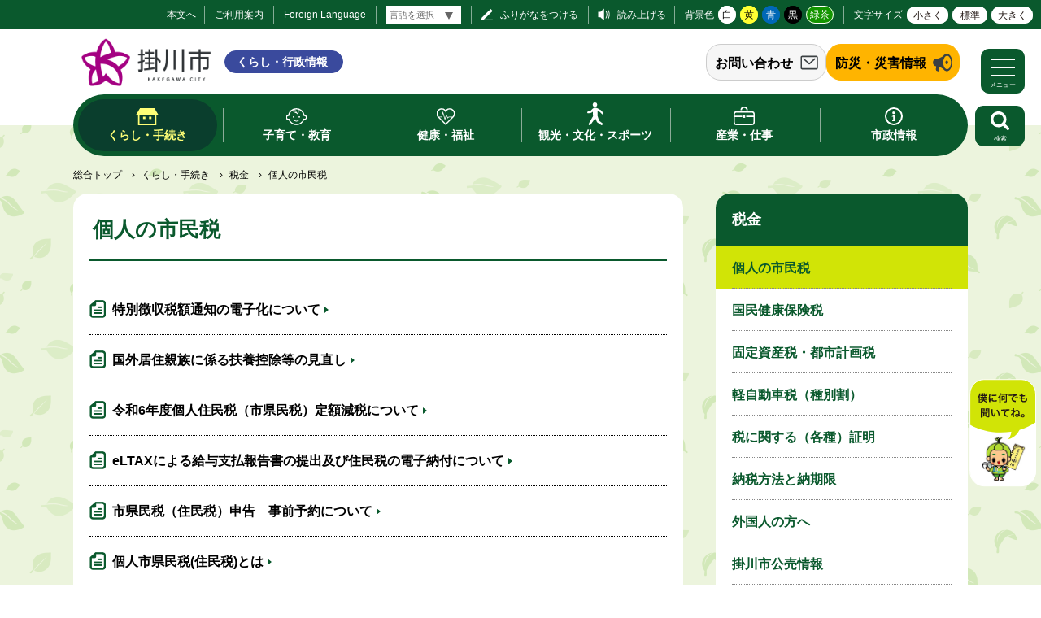

--- FILE ---
content_type: text/html
request_url: https://www.city.kakegawa.shizuoka.jp/gyosei/kurashi/zeikin/shimin/
body_size: 8766
content:
<!doctype html>
<html lang="ja">

<head>
<meta charset="UTF-8" />
<title>個人の市民税 -  掛川市</title>
<link rel="stylesheet" media="all" href="/assets/cms/public.css" />
<link rel="stylesheet" media="all" href="/assets/jplayer.css" />
<script src="/assets/cms/compat.js"></script>
<script src="/assets/cms/public.js"></script>
<script src="/assets/jplayer.js"></script>
<script>
//<![CDATA[

  SS.config = {"site_url":"/gyosei/","kana_url":"/gyosei/kana/","translate_url":"/gyosei/translate/","theme":{"white":{"css_path":null,"name":"白","font_color":null,"background_color":null},"yellow":{"css_path":"/gyosei/css/yellow.css","name":"黄","font_color":null,"background_color":null},"blue":{"css_path":"/gyosei/css/blue.css","name":"青","font_color":null,"background_color":null},"black":{"css_path":"/gyosei/css/black.css","name":"黒","font_color":null,"background_color":null},"green":{"css_path":"/gyosei/css/green.css","name":"緑茶","font_color":null,"background_color":null}},"recommend":{"receiver_url":"https://www.city.kakegawa.shizuoka.jp/.s1/recommend/history/receiver.json","params":{"path":"/gyosei/kurashi/zeikin/shimin/index.html","target_class":"Category::Node::Page","target_id":2114}}};

//]]>
</script><meta name="keywords" content="税金" />

  <meta name="viewport" content="width=device-width,initial-scale=1.0,user-scalable=yes,minimum-scale=1.0,maximum-scale=2.0">
  <link href="/gyosei/css/style.css" media="all" rel="stylesheet" /><link rel="icon" type="image/x-icon" href="/img/favicon.ico" />
  <script src="/gyosei/js/common.js"></script>
  <!-- Global site tag (gtag.js) - Google Analytics -->
<script async src="https://www.googletagmanager.com/gtag/js?id=UA-27652578-1"></script>
<script>
  window.dataLayer = window.dataLayer || [];
  function gtag(){dataLayer.push(arguments);}
  gtag('js', new Date());

  gtag('config', 'UA-27652578-1');
</script>
 <!-- bebot -->
  <!-- <script src="https://webchat.bebot.io/js/jsapi.js"></script>
<script src="/kanko/js/bebot-loader.js"></script> --> 
  <!--[if lt IE 9]>
  <script src="/gyosei/js/selectivizr.js"></script>
  <script src="/gyosei/js/html5shiv.js"></script>
  <![endif]-->


<meta property="og:type" content="article" />
<meta property="og:url" content="https://www.city.kakegawa.shizuoka.jp/gyosei/kurashi/zeikin/shimin/" />
<meta property="og:site_name" content="掛川市" />
<meta property="og:title" content="個人の市民税 -  掛川市" />
<meta property="og:image" content="https://www.city.kakegawa.shizuoka.jp/gyosei/img/shisyo.png" />


<meta name="csrf-param" content="authenticity_token" />
<meta name="csrf-token" content="AyePXvOkeAAKOka53iyt7twf1D5oQC/CuiTue+/hBpGiTehm4MyI8wYhhV9tGlbXqquK6yixG9WkKCJbl6WKiA==" />
</head>

<body id="body--kurashi-zeikin-shimin-index" class="body--kurashi body--kurashi-zeikin body--kurashi-zeikin-shimin category-middle">

<div id="page">

<div id="tool">
<nav>
  <div class="tools">
	 <a id="nocssread" href="#wrap">本文へ</a>
    <a id="info" href="/gyosei/use/">ご利用案内</a>
    <a id="lang" href="/gyosei/docs/6978.html">Foreign Language</a>
    <span id="ss-kana">ふりがなをつける</span>
    <span id="ss-voice">読み上げる</span>
    <div id="theme">背景色<span id="ss-theme"><a href="#" class="white">白</a><a href="#" class="yellow">黄</a><a href="#" class="blue">青</a><a href="#" class="black">黒</a><a href="#" class="green">緑茶</a></span></div>
    <div id="size">文字サイズ<span id="ss-small">小さく</span><span id="ss-medium">標準</span><span id="ss-large">大きく</span></div>
  </div>
</nav>
</div>
  <div id="translate-wrap">
    <div class="translate-box">
        <script>
//<![CDATA[
SS.ready(function() {

SS_Translate.siteUrl = "/gyosei/";
SS_Translate.translateUrl = "/gyosei/translate/";
$("#translate-tool-58").on("change", function () {
  var target = $(this).val();
  if (target) {
    url = SS_Kana.url(location.pathname, false);
    url = SS_Translate.url(url, false);
    url = SS_Translate.url(url, target);
    location.href = url;
  } else {
    url = SS_Kana.url(location.pathname, false);
    url = SS_Translate.url(url, false);
    location.href = url;
  }
});

});
//]]>
</script><select name="lang" id="translate-tool-58" class="notranslate" aria-label="言語翻訳"><option value="">言語を選択</option>
<option value="en">英語</option>
<option value="zh-CN">中国語（簡体）</option>
<option value="zh-TW">中国語（繁体）</option>
<option value="ko">韓国語</option>
<option value="th">タイ語</option>
<option value="pt">ポルトガル語</option>
<option value="es">スペイン語</option>
<option value="id">インドネシア語</option>
<option value="vi">ベトナム語</option>
<option value="tl">タガログ語（フィリピン語）</option></select>
 
    </div>
  </div>
  
      <header id="head">
        <div class="logo"><h1><a href="/"><img src="/gyosei/img/logo.png" width="167" alt="掛川市 ポータルサイト" title="掛川市 ポータルサイト" /></a><a href="/gyosei/" ><span>くらし・行政情報</span></a></h1></div>
        <div class="sub-head">
          <section class="question_banner">
  <header><h2><a href="/gyosei/shisei/question/">お問い合わせ</a></h2></header>
</section>
          <section class="urgency_banner3">
  <header><h2><a href="/gyosei/bosai/">防災・災害情報</a></h2></header>
</section>
        </div>
      </header>
      <nav id="navi">
  <div class="wrap">
    <ul>
      <li class="kurashi main-nav"><a class="main-lnk" href="/gyosei/kurashi/"><span>くらし・手続き</span></a>
        <span class="sub-navi">
          <ul>
            <li><a href="/gyosei/kurashi/koseki/">戸籍・住民票・印鑑・マイナンバーカード等</a></li>
            <li><a href="/gyosei/kurashi/bosai/">防災</a></li>
            <li><a href="/gyosei/kurashi/nenkin/">国民年金</a></li>
            <li><a href="/gyosei/kurashi/kokuho/">国民健康保険</a></li>
            <li><a href="/gyosei/kurashi/zeikin/">税金</a></li>
            <li><a href="/gyosei/kurashi/sumai/">住まい・土地</a></li>
            <li><a href="/gyosei/kurashi/gomi/">ごみ・リサイクル</a></li>
            <li><a href="/gyosei/kurashi/suido/">水道</a></li>
            <li><a href="/gyosei/kurashi/gesuido/">下水道・浄化槽</a></li>
            <li><a href="/gyosei/kurashi/kotsu/">交通</a></li>
            <li><a href="/gyosei/kurashi/anzen/">防犯・交通安全</a></li>
            <li><a href="/gyosei/kurashi/kankyo/">環境</a></li>
            <li><a href="/gyosei/kurashi/shisetsu/">公園・みどり</a></li>
            <li><a href="/gyosei/kurashi/shimin/">市民参加・市民活動</a></li>
            <li><a href="/gyosei/kurashi/sodan/">相談窓口</a></li>
            <li><a href="/gyosei/kurashi/pet/">ペット・動物</a></li>
            <li><a href="/gyosei/ijyu.html">移住・定住情報</a></li>
            <li><a href="/gyosei/kurashi/shobo/">消防</a></li>
            <li><a href="/gyosei/kurashi/tenohira/">手のひら市役所</a></li>
          </ul>
        </span>
      </li>
      <li class="kosodate main-nav"><a class="main-lnk" href="/gyosei/kosodate/"><span>子育て・教育</span></a>
      <span class="sub-navi">
        <ul>
          <li><a href="/gyosei/kosodate/ninshin/">妊娠・出産</a></li>
          <li><a href="/gyosei/kosodate/teate/">子どもの手当・助成</a></li>
          <li><a href="/gyosei/kosodate/shochugakko/">小・中学校</a></li>
          <li><a href="/gyosei/kosodate/shien/">子育て・教育支援</a></li>
          <li><a href="/gyosei/kosodate/shisetsu/">子育て・教育施設</a></li>
          <li><a href="/gyosei/kosodate/ikusei/">青少年健全育成</a></li>
          <li><a href="/gyosei/kosodate/kouza/">講座・教室</a></li>
          <li><a href="/gyosei/kosodate/shogaishien/">障がい児の支援</a></li>
          <li><a href="/gyosei/kosodate/hitorioyashien/">ひとり親家庭の支援</a></li>
          <li><a href="/gyosei/kosodate/sodan/">相談の窓口</a></li>
          <li><a href="/gyosei/kosodate/nyuyoji/">乳幼児健診・相談</a></li>
          <li><a href="/gyosei/kosodate/kodomoen/">保育園・幼稚園・<br />認定こども園</a></li>
          <li><a href="/gyosei/kosodate/kyoikuiinkai/">教育委員会</a></li>
          <li><a href="/gyosei/kosodate/shiritai/">知りたい</a></li>
          <li><a href="/gyosei/kosodate/soudanshitai/">相談したい</a></li>
        </ul>
      </span>
    </li>
      <li class="kenko main-nav"><a class="main-lnk" href="/gyosei/kenko/"><span>健康・福祉</span></a>
      <span class="sub-navi">
        <ul>
          <li><a href="/gyosei/kenko/koukiiryo/">後期高齢者医療</a></li>
          <li><a href="/gyosei/kenko/fukushi/">福祉</a></li>
          <li><a href="/gyosei/kenko/kaigo/">介護</a></li>
          <li><a href="/gyosei/kenko/iryo/">医療</a></li>
          <li><a href="/gyosei/kenko/kenko/">健康</a></li>
          <li><a href="/gyosei/kenko/covid_news/">新型コロナ情報</a></li>
        </ul>
      </span>
    </li>
      <li class="kanko main-nav"><a class="main-lnk" href="/gyosei/kankobunka/"><span>観光・文化・スポーツ</span></a>
      <span class="sub-navi">
        <ul>
          <li><a href="/gyosei/kankobunka/kanko/">観光</a></li>
          <li><a href="/gyosei/kankobunka/geijyutsu/">学びと文化</a></li>
          <li><a href="/gyosei/kankobunka/sports/">スポーツ</a></li>
          <li><a href="/gyosei/kankobunka/koryu/">国際交流</a></li>
        </ul>
      </span>
    </li>
      <li class="sangyo main-nav"><a class="main-lnk" href="/gyosei/sangyo/"><span>産業・仕事</span></a>
      <span class="sub-navi">
        <ul>
          <li><a href="/gyosei/sangyo/josuido/">上水道</a></li>
          <li><a href="/gyosei/sangyo/gesuido/">下水道</a></li>
          <li><a href="/gyosei/sangyo/nyusatsu/">入札・契約・検査</a></li>
          <li><a href="/gyosei/sangyo/koyo/">雇用・労働</a></li>
          <li><a href="/gyosei/sangyo/sangyo/">産業</a></li>
          <li><a href="/gyosei/sangyo/nogyo/">農業・林業</a></li>
          <li><a href="/gyosei/sangyo/toshi/">都市計画</a></li>
          <li><a href="/gyosei/sangyo/kaihatsukosya/">土地開発公社</a></li>
          <li><a href="/gyosei/sangyo/doboku/">土木・建築</a></li>
          <li><a href="/gyosei/sangyo/doro/">道路・河川・工事</a></li>
          <li><a href="/gyosei/sangyo/zeikin/">税金</a></li>
          <li><a href="/gyosei/sangyo/suito/">出納</a></li>
          
        </ul>
      </span>
    </li>
      <li class="shisei main-nav"><a class="main-lnk" href="/gyosei/shisei/"><span>市政情報</span></a>
      <span class="sub-navi">
        <ul>
          <li><a href="/gyosei/shisei/profile/">市のプロフィール</a></li>
          <li><a href="/gyosei/shisei/shicho/">市長の部屋</a></li>
          <li><a href="/gyosei/shisei/shigikai/">市議会</a></li>
          <li><a href="/gyosei/shisei/shogai/">生涯学習</a></li>
          <li><a href="/gyosei/shisei/shokuin/">職員採用・給与情報</a></li>
          <li><a href="/gyosei/shisei/gyozaisei/">公共施設マネジメント</a></li>
          <li><a href="/gyosei/shisei/zaisei/">財政</a></li>
          <li><a href="/gyosei/shisei/kyoikuiinkai/">教育委員会</a></li>
          <li><a href="/gyosei/shisei/shingikai/">審議会・委員会</a></li>
          <li><a href="/gyosei/shisei/shiteikanri/">指定管理者制度</a></li>
          <li><a href="/gyosei/shisei/danjo/">男女共同参画</a></li>
          <li><a href="/gyosei/shisei/kojin/">情報公開・個人情報保護</a></li>
          <li><a href="/gyosei/shisei/pubcom/">意見公募(パブリックコメント)</a></li>
          <li><a href="/gyosei/shisei/joho/">ＤＸ推進</a></li>
          <li><a href="/gyosei/shisei/jorei/">条例・規則等</a></li>
          <li><a href="/gyosei/shisei/koji/">公示文書</a></li>
          <li><a href="/gyosei/shisei/senkyo/">選挙</a></li>
          <li><a href="/gyosei/shisei/kansa/">監査</a></li>
          <li><a href="/gyosei/shisei/kifu/">寄付</a></li>
          <li><a href="/gyosei/shisei/comprehensive/">総合計画</a></li>
          <li><a href="/gyosei/shisei/shiplan/">市の計画</a></li>
          <li><a href="/gyosei/shisei/chosha/">庁舎案内</a></li>
          <li><a href="/gyosei/shisei/question/">お問い合わせ一覧</a></li>
          <li><a href="/gyosei/shisei/heiwagyosei/">平和行政</a></li>
        </ul>
      </span>
    </li>
    </ul>
  </div>
</nav>
      <div id="menu-btn">
        <a href="javascript:void(0);"><span></span><span></span><span></span><em class="open">メニュー</em><em class="close">閉じる</em></a>
      </div>
      <nav id="gnavi">
        <div class="gnavi-wrap">
          <div class="gnavi-wrap-l">
            <ul>
  <li class="kurashi"><a href="/gyosei/">くらし・行政情報</a>
    <ul class="kurashi-nav">
      <li><span></span><a href="/gyosei/kurashi/">くらし・手続き</a>
        <ul>
          <li><a href="/gyosei/kurashi/koseki/">戸籍・住民票・印鑑・マイナンバーカード等</a></li>
          <li><a href="/gyosei/kurashi/bosai/">防災</a></li>
          <li><a href="/gyosei/kurashi/nenkin/">国民年金</a></li>
          <li><a href="/gyosei/kurashi/kokuho/">国民健康保険</a></li>
          <li><a href="/gyosei/kurashi/zeikin/">税金</a></li>
          <li><a href="/gyosei/kurashi/sumai/">住まい・土地</a></li>
          <li><a href="/gyosei/kurashi/gomi/">ごみ・リサイクル</a></li>
          <li><a href="/gyosei/kurashi/suido/">水道</a></li>
          <li><a href="/gyosei/kurashi/gesuido/">下水道・浄化槽</a></li>
          <li><a href="/gyosei/kurashi/kotsu/">交通</a></li>
          <li><a href="/gyosei/kurashi/anzen/">防犯・交通安全</a></li>
          <li><a href="/gyosei/kurashi/kankyo/">環境</a></li>
          <li><a href="/gyosei/kurashi/shisetsu/">公園・みどり</a></li>
          <li><a href="/gyosei/kurashi/shimin/">市民参加・市民活動</a></li>
          <li><a href="/gyosei/kurashi/sodan/">相談窓口</a></li>
          <li><a href="/gyosei/kurashi/pet/">ペット・動物</a></li>
          <li><a href="/gyosei/kurashi/iju/">移住</a></li>
          <li><a href="/gyosei/kurashi/shobo/">消防</a></li>
        </ul>
      </li>
      <li class="kosodate"><span></span><a href="/gyosei/kosodate/">子育て・教育</a>
        <ul>
          <li><a href="/gyosei/kosodate/ninshin/">妊娠・出産</a></li>
          <li><a href="/gyosei/kosodate/teate/">子どもの手当・助成</a></li>
          <li><a href="/gyosei/kosodate/shochugakko/">小・中学校</a></li>
          <li><a href="/gyosei/kosodate/shien/">子育て・教育支援</a></li>
          <li><a href="/gyosei/kosodate/shisetsu/">子育て・教育施設</a></li>
          <li><a href="/gyosei/kosodate/ikusei/">青少年健全育成</a></li>
          <li><a href="/gyosei/kosodate/kouza/">講座・教室</a></li>
          <li><a href="/gyosei/kosodate/shogaishien/">障がい児の支援</a></li>
          <li><a href="/gyosei/kosodate/hitorioyashien/">ひとり親家庭の支援</a></li>
          <li><a href="/gyosei/kosodate/sodan/">相談の窓口</a></li>
          <li><a href="/gyosei/kosodate/nyuyoji/">乳幼児健診・相談</a></li>
          <li><a href="/gyosei/kosodate/kodomoen/">保育園・幼稚園・<br />認定こども園</a></li>
          <li><a href="/gyosei/kosodate/kyoikuiinkai/">教育委員会</a></li>
          <li><a href="/gyosei/kosodate/shiritai/">知りたい</a></li>
          <li><a href="/gyosei/kosodate/soudanshitai/">相談したい</a></li>
        </ul>
      </li>
      <li class="kenko"><span></span><a href="/gyosei/kenko/">健康・福祉</a>
        <ul>
          <li><a href="/gyosei/kenko/koukiiryo/">後期高齢者医療</a></li>
          <li><a href="/gyosei/kenko/fukushi/">福祉</a></li>
          <li><a href="/gyosei/kenko/kaigo/">介護</a></li>
          <li><a href="/gyosei/kenko/iryo/">医療</a></li>
          <li><a href="/gyosei/kenko/kenko/">健康</a></li>
          <li><a href="/gyosei/kenko/covid_news/">新型コロナ情報</a></li>
        </ul>
      </li>
      <li class="kankobunka"><span></span><a href="/gyosei/kankobunka/">観光・文化・スポーツ</a>
        <ul>
          <li><a href="/gyosei/kankobunka/kanko/">観光</a></li>
          <li><a href="/gyosei/kankobunka/geijyutsu/">学びと文化</a></li>
          <li><a href="/gyosei/kankobunka/sports/">スポーツ</a></li>
          <li><a href="/gyosei/kankobunka/koryu/">国際交流</a></li>
        </ul>
      </li>
      <li class="sangyo"><span></span><a href="/gyosei/sangyo/">産業・仕事</a>
        <ul>
          <li><a href="/gyosei/sangyo/josuido/">上水道</a></li>
          <li><a href="/gyosei/sangyo/gesuido/">下水道</a></li>
          <li><a href="/gyosei/sangyo/nyusatsu/">入札</a></li>
          <li><a href="/gyosei/sangyo/koyo/">雇用・労働</a></li>
          <li><a href="/gyosei/sangyo/sangyo/">産業</a></li>
          <li><a href="/gyosei/sangyo/nogyo/">農業・林業</a></li>
          <li><a href="/gyosei/sangyo/toshi/">都市計画</a></li>
          <li><a href="/gyosei/sangyo/doboku/">土木・建築</a></li>
          <li><a href="/gyosei/sangyo/doro/">道路・河川・工事</a></li>
          <li><a href="/gyosei/sangyo/zeikin/">税金</a></li>
          <li><a href="/gyosei/sangyo/kankyo/">環境・ごみ</a></li>
        </ul>
      </li>
      <li class="shisei"><span></span><a href="/gyosei/shisei/">市政情報</a>
        <ul>
          <li><a href="/gyosei/shisei/profile/">市のプロフィール</a></li>
          <li><a href="/gyosei/shisei/shicho/">市長の部屋</a></li>
          <li><a href="/gyosei/shisei/shigikai/">市議会</a></li>
          <li><a href="/gyosei/shisei/shogai/">生涯学習</a></li>
          <li><a href="/gyosei/shisei/shokuin/">職員採用・給与情報</a></li>
          <li><a href="/gyosei/shisei/gyozaisei/">公共施設マネジメント</a></li>
          <li><a href="/gyosei/shisei/zaisei/">財政</a></li>
          <li><a href="/gyosei/shisei/kyoikuiinkai/">教育委員会</a></li>
          <li><a href="/gyosei/shisei/shingikai/">審議会・委員会</a></li>
          <li><a href="/gyosei/shisei/shiteikanri/">指定管理者制度</a></li>
          <li><a href="/gyosei/shisei/danjo/">男女共同参画</a></li>
          <li><a href="/gyosei/shisei/kojin/">情報公開・個人情報保護</a></li>
          <li><a href="/gyosei/shisei/pubcom/">意見公募(パブリックコメント)</a></li>
          <li><a href="/gyosei/shisei/joho/">情報推進</a></li>
          <li><a href="/gyosei/shisei/jorei/">条例・規則等</a></li>
          <li><a href="/gyosei/shisei/koji/">公示文書</a></li>
          <li><a href="/gyosei/shisei/senkyo/">選挙</a></li>
          <li><a href="/gyosei/shisei/kansa/">監査</a></li>
          <li><a href="/gyosei/shisei/kifu/">寄付</a></li>
          <li><a href="/gyosei/shisei/comprehensive/">総合計画</a></li>
          <li><a href="/gyosei/shisei/shiplan/">市の計画</a></li>
          <li><a href="/gyosei/shisei/chosha/">庁舎案内</a></li>
          <li><a href="/gyosei/shisei/question/">お問い合わせ一覧</a></li>
        </ul>
      </li>
    </ul>
  </li>
</ul>
            <section class="question_banner">
  <header><h2><a href="/gyosei/shisei/question/">お問い合わせ</a></h2></header>
</section>
          </div>
          <div class="gnavi-wrap-r">
            <ul>
  <li><a href="/">総合トップ</a></li>
  <li><a href="/kanko/">観光情報</a></li>
  <li><a href="/kakekko/">子育て情報</a></li>
  <li><a href="/gyosei/ijyu.html">移住情報</a></li>
  <li><a href="/gyosei/calendar/">イベントカレンダー</a></li>
  <li><a href="/opendata/">オープンデータ</a></li>
  <li><a href="/sdgs/">SDGs</a></li>
  <li><a href="/gyosei/#recommend">関連サイト</a></li>
</ul>
          </div>
        </div>
      </nav>
      <div id="search-btn">
        <button type="button" class="">
          <img src="/gyosei/img/ic-search-w.svg" width="24.3" alt="search">
          <span class="search-text">検索</span>
        </button>
      </div>
      <div id="search-area">
        <div class="area-utility">
          <div class="head-search">
  <form action="/gyosei/search/" id="cse-search-box">
    <input type="hidden" name="cx" value="21a71a9fe7b434445">
    <input type="hidden" name="cof" value="FORID:11">
    <input type="hidden" name="ie" value="UTF-8">
    <input type="text" name="q" size="40" id="search-box" class="text" placeholder="サイト内検索">
    <input type="image" name="sa" value="検索" src="/gyosei/img/search.svg" alt="検索" title="検索">
  </form>
</div>
          
<div class="words">
  <p>注目ページ</p>
<ul>
    <li><a rel="nofollow" href="/gyosei/docs/7292.html">ふるさと納税</a></li>
    <li><a rel="nofollow" href="/gyosei/docs/671954.html">学童保育入所</a></li>
    <li><a rel="nofollow" href="/gyosei/docs/10131.html">年金生活者支援給付金制度</a></li>
    <li><a rel="nofollow" href="/gyosei/docs/571141.html">ごみ集積所・ごみ分別</a></li>
    <li><a rel="nofollow" href="/gyosei/docs/10928.html">防災ガイドブック</a></li>
    <li><a rel="nofollow" href="/gyosei/docs/5824.html">一般競争入札公告</a></li>
</ul>
</div>

        </div>
      </div>

<div id="wrap">
  <header id="head-specially" class="head-kakegawatya"><h1><span>掛川茶</span><img src="/gyosei/img/tx-title-cha.svg" width="91" height="12" alt=""  /></h1></header>
  <header id="head-specially" class="head-kyoikuiinkai"><h1><span>掛川市教育委員会</span><img src="/gyosei/img/tx-title-kyoiku.svg" width="223" height="12" alt=""  /></h1></header>
  <header id="head-specially" class="head-shigikai"><h1><span>掛川市議会</span><img src="/gyosei/img/tx-title-gikai.svg" width="162" height="13" alt=""  /></h1></header>
    <div class="crumbs">
    <div class="crumb" itemscope itemtype="https://schema.org/BreadcrumbList">
      <span class="page" itemprop="itemListElement" itemscope itemtype="https://schema.org/ListItem"><span itemprop="name"><a itemprop="item" href="/gyosei/">総合トップ</a></span><meta itemprop="position" content="1"></span><span class="separator">&rsaquo;</span><span class="page" itemprop="itemListElement" itemscope itemtype="https://schema.org/ListItem"><span itemprop="name"><a itemprop="item" href="/gyosei/kurashi/">くらし・手続き</a></span><meta itemprop="position" content="2"></span><span class="separator">&rsaquo;</span><span class="page" itemprop="itemListElement" itemscope itemtype="https://schema.org/ListItem"><span itemprop="name"><a itemprop="item" href="/gyosei/kurashi/zeikin/">税金</a></span><meta itemprop="position" content="3"></span><span class="separator">&rsaquo;</span><span class="page" itemprop="itemListElement" itemscope itemtype="https://schema.org/ListItem"><span itemprop="name">個人の市民税</span><meta itemprop="position" content="4"></span>
    </div>
</div>

  <div class="inner">
    
  <div id="main">
    <!-- use-site-search -->
    <header id="cat-mid-header"><h1>個人の市民税</h1></header>
    <!---->
    
    <div class="yield-wrap">
    
    
    
    
    
    
    
      
<script>
  $(function() {
    $('.body--sangyo').each(function(){
      $('<p class="search-exp">契約番号（半角10桁）を入力し「認証する」をクリックしてください。</p>').insertAfter ('#design-book .design-book-number header');
      $('#design-book .design-book-number input[type="submit"]').val('認証する');
    });
  });
      </script>  
　   
    
      <!-- layout_yield --><div class="category-pages pages">
<article class="item-512030  ">
  <header>
    <time datetime="2024-11-08">2024年11月8日</time>
    <h2><a href="/gyosei/docs/512030.html">特別徴収税額通知の電子化について</a></h2>
  </header>
</article>
<article class="item-513110  ">
  <header>
    <time datetime="2023-10-06">2023年10月6日</time>
    <h2><a href="/gyosei/docs/513110.html">国外居住親族に係る扶養控除等の見直し</a></h2>
  </header>
</article>
<article class="item-625421  ">
  <header>
    <time datetime="2025-11-21">2025年11月21日</time>
    <h2><a href="/gyosei/docs/625421.html">令和6年度個人住民税（市県民税）定額減税について</a></h2>
  </header>
</article>
<article class="item-734882  ">
  <header>
    <time datetime="2025-11-18">2025年11月18日</time>
    <h2><a href="/gyosei/docs/734882.html">eLTAXによる給与支払報告書の提出及び住民税の電子納付について</a></h2>
  </header>
</article>
<article class="item-957077  ">
  <header>
    <time datetime="2026-01-09">2026年1月9日</time>
    <h2><a href="/gyosei/docs/957077.html">市県民税（住民税）申告　事前予約について</a></h2>
  </header>
</article>
<article class="item-8179  ">
  <header>
    <time datetime="2024-01-04">2024年1月4日</time>
    <h2><a href="/gyosei/docs/8179.html">個人市県民税(住民税)とは</a></h2>
  </header>
</article>
<article class="item-13294  ">
  <header>
    <time datetime="2022-10-27">2022年10月27日</time>
    <h2><a href="/gyosei/docs/13294.html">市県民税（住民税）の計算方法</a></h2>
  </header>
</article>
<article class="item-13299  ">
  <header>
    <time datetime="2020-12-01">2020年12月1日</time>
    <h2><a href="/gyosei/docs/13299.html">給与からの特別徴収</a></h2>
  </header>
</article>
<article class="item-10220  ">
  <header>
    <time datetime="2011-08-24">2011年8月24日</time>
    <h2><a href="/gyosei/docs/10220.html">普通徴収</a></h2>
  </header>
</article>
<article class="item-543460  ">
  <header>
    <time datetime="2024-07-16">2024年7月16日</time>
    <h2><a href="/gyosei/docs/543460.html">個人住民税の減免について</a></h2>
  </header>
</article>
<article class="item-10125  ">
  <header>
    <time datetime="2016-11-18">2016年11月18日</time>
    <h2><a href="/gyosei/docs/10125.html">年金からの特別徴収制度</a></h2>
  </header>
</article>
<article class="item-10123  ">
  <header>
    <time datetime="2016-03-02">2016年3月2日</time>
    <h2><a href="/gyosei/docs/10123.html">年金からの特別徴収に関する徴収額の平準化について</a></h2>
  </header>
</article>
<article class="item-10926  ">
  <header>
    <time datetime="2026-01-05">2026年1月5日</time>
    <h2><a href="/gyosei/docs/10926.html">防災・減災のための臨時増税について（令和5年度で終了）</a></h2>
  </header>
</article>
<article class="item-544283  ">
  <header>
    <time datetime="2024-01-04">2024年1月4日</time>
    <h2><a href="/gyosei/docs/544283.html">森林環境税について</a></h2>
  </header>
</article>
<article class="item-15183  ">
  <header>
    <time datetime="2026-01-05">2026年1月5日</time>
    <h2><a href="/gyosei/docs/15183.html">市県民税・所得税の申告</a></h2>
  </header>
</article>
<article class="item-8391  ">
  <header>
    <time datetime="2026-01-05">2026年1月5日</time>
    <h2><a href="/gyosei/docs/8391.html">配偶者のパート収入について</a></h2>
  </header>
</article>
<article class="item-8551  ">
  <header>
    <time datetime="2016-02-01">2016年2月1日</time>
    <h2><a href="/gyosei/docs/8551.html">市税等過誤納金の還付・充当について</a></h2>
  </header>
</article>
<article class="item-326630  ">
  <header>
    <time datetime="2026-01-05">2026年1月5日</time>
    <h2><a href="/gyosei/docs/326630.html">住民税額シミュレーションシステム</a></h2>
  </header>
</article>
<article class="item-13295  ">
  <header>
    <time datetime="2026-01-05">2026年1月5日</time>
    <h2><a href="/gyosei/docs/13295.html">扶養控除</a></h2>
  </header>
</article>
<article class="item-14355  ">
  <header>
    <time datetime="2025-11-21">2025年11月21日</time>
    <h2><a href="/gyosei/docs/14355.html">指定行事の中止等により生じた入場料金等払戻請求権を放棄した場合の寄附金税額控除について</a></h2>
  </header>
</article>
</div>


<!-- /layout_yield -->
      <!-- end-use-site-search -->
	
    
    
     <div class="plusparts">
  <div class="parts_link">
  <h2>関連リンク</h2>
</div> 
  <ul>
  <li><a href="https://www.soumu.go.jp/main_sosiki/jichi_zeisei/czaisei/czais.html">税制改正に関すること（総務省ホームページ）（外部リンク）</a></li>
  <li><a href="http://www.pref.shizuoka.jp/soumu/so-140/rinnjizouzei.html">防災・減災のための臨時増税のお知らせ（静岡県ホームページ）（外部リンク）</a></li>
  <li><a href="https://www.pref.shizuoka.jp/soumu/so-140/moridukuri.html">森林づくり県民税（静岡県公式ホームページ）（外部リンク）</a></li>
    </ul>
</div> 
	
	
    
    
    </div>
  </div>
  <div id="side">
    
    <div class="category-nodes nodes">
<nav id="category-list"><header><h2>税金</h2></header>
<article class="shimin current">
  <header>
    <h3><a href="/gyosei/kurashi/zeikin/shimin/">個人の市民税</a></h3>
  </header>
</article>
<article class="kokuho ">
  <header>
    <h3><a href="/gyosei/kurashi/zeikin/kokuho/">国民健康保険税</a></h3>
  </header>
</article>
<article class="kotei ">
  <header>
    <h3><a href="/gyosei/kurashi/zeikin/kotei/">固定資産税・都市計画税</a></h3>
  </header>
</article>
<article class="jidosha ">
  <header>
    <h3><a href="/gyosei/kurashi/zeikin/jidosha/">軽自動車税（種別割）</a></h3>
  </header>
</article>
<article class="shomei ">
  <header>
    <h3><a href="/gyosei/kurashi/zeikin/shomei/">税に関する（各種）証明</a></h3>
  </header>
</article>
<article class="nozei ">
  <header>
    <h3><a href="/gyosei/kurashi/zeikin/nozei/">納税方法と納期限</a></h3>
  </header>
</article>
<article class="foreigner ">
  <header>
    <h3><a href="/gyosei/kurashi/zeikin/foreigner/">外国人の方へ</a></h3>
  </header>
</article>
<article class="kobai ">
  <header>
    <h3><a href="/gyosei/kurashi/zeikin/kobai/">掛川市公売情報</a></h3>
  </header>
</article>
<article class="hurusatonozei ">
  <header>
    <h3><a href="/gyosei/kurashi/zeikin/hurusatonozei/">ふるさと納税</a></h3>
  </header>
</article>
<article class="hozinshiminzei ">
  <header>
    <h3><a href="/gyosei/kurashi/zeikin/hozinshiminzei/">法人市民税</a></h3>
  </header>
</article>
<article class="nyutozei ">
  <header>
    <h3><a href="/gyosei/kurashi/zeikin/nyutozei/">入湯税</a></h3>
  </header>
</article>
<article class="sizeigaiyo ">
  <header>
    <h3><a href="/gyosei/kurashi/zeikin/sizeigaiyo/">市税の概要</a></h3>
  </header>
</article>
</nav>
</div>

    
    
    
    
    
    
    
    
     
    <div class="cms-nodes nodes">
<section id="lifeevent">
  <header>
            <h2>目的別ガイド</h2>
  </header>
  <nav>
    <ul>
<li class="kekkonrikon"><a class="" href="/gyosei/lifeevent/kekkonrikon/">結婚・離婚</a></li>
<li class="ninshin"><a class="" href="/gyosei/lifeevent/ninshin/">妊娠・出産</a></li>
<li class="kosodate"><a class="" href="/gyosei/lifeevent/kosodate/">子育て</a></li>
<li class="kyoiku"><a class="" href="/gyosei/lifeevent/kyoiku/">教育</a></li>
<li class="sumai"><a class="" href="/gyosei/lifeevent/sumai/">引越し・住まい</a></li>
<li class="shushoku"><a class="" href="/gyosei/lifeevent/shushoku/">就職・退職</a></li>
<li class="fukushi"><a class="" href="/gyosei/lifeevent/fukushi/">福祉・介護</a></li>
<li class="okuyami"><a class="" href="/gyosei/lifeevent/okuyami/">おくやみ</a></li>
</ul>
  </nav>
</section>
</div>

  </div>
  </div><!--.inner-->
</div><!--#wrap-->
      <section id="chat">
        <div class="chat-close">
          <img src="/gyosei/img/chat-kinjiro.svg" alt="チャットボット：僕に何でも聞いてね" width="84">
        </div>
        <div class="chat-open">
          <header>
            <h2>チャットボット</h2><span class="close-btn"><img src="/gyosei/img/chat-close.png" alt="閉じる"></span>
          </header>
			
<div id="chat-253" class="chat-part">
  <div class="chat-items">
    <div class="chat-item sys"><p>掛川市のチャットボットアシスタントです！「生活全般、医療・コロナ、防災、教育、交通、福祉、よくある質問」のご案内ができます</p></div>
      <div class="chat-item suggest">
        <a class="chat-suggest" data-value="①生活全般" href="/gyosei/chatbot/index.html">①生活全般</a>
</div>      <div class="chat-item suggest">
        <a class="chat-suggest" data-value="②医療・コロナ" href="/gyosei/chatbot/index.html">②医療・コロナ</a>
</div>      <div class="chat-item suggest">
        <a class="chat-suggest" data-value="③防災" href="/gyosei/chatbot/index.html">③防災</a>
</div>      <div class="chat-item suggest">
        <a class="chat-suggest" data-value="④教育" href="/gyosei/chatbot/index.html">④教育</a>
</div>      <div class="chat-item suggest">
        <a class="chat-suggest" data-value="⑤交通" href="/gyosei/chatbot/index.html">⑤交通</a>
</div>      <div class="chat-item suggest">
        <a class="chat-suggest" data-value="⑥福祉" href="/gyosei/chatbot/index.html">⑥福祉</a>
</div>      <div class="chat-item suggest">
        <a class="chat-suggest" data-value="⑦よくある質問" href="/gyosei/chatbot/index.html">⑦よくある質問</a>
</div>  </div>
  <div class="chat-form">
    <input type="text" name="chat[text]" id="chat_text" value="" class="chat-text" />
    <button name="button" type="button" class="chat-button" data-disable-with="送信中">送信</button>
    <button name="button" type="button" class="chat-dismiss">閉じる</button>
  </div>
</div>

<script>
//<![CDATA[
SS.ready(function() {

  var bot = new Chat_Bot("#chat-253", "/gyosei/chatbot/index.json");

});
//]]>
</script>

        </div>
      </section>
<footer id="foot">
   <div class="inner">
    <p class="pagetop"><a href="#page">このページの<br />先頭へ</a></p>
    <div class="footer-info">
  <h2>掛川市役所<span><a href="/gyosei/shisei/chosha">庁舎案内</a></span></h2>
  <div id="address">
    <address>
      <span>〒436-8650　静岡県掛川市長谷一丁目1番地の1</span>
      <span>電話:0537-21-1111(代表)  FAX:0537-21-1166(代表)</span>
    </address>
  </div>
  <div id="foot-sns">
<ul>
  <li class="foot-line"><a href="https://lin.ee/nfzbpFZ" target="_blank" rel="noopener"><img src="/gyosei/img/ic_line.svg" width="28" alt="line" /></a></li>
  <li class="foot-tw"><a href="https://x.com/KakegawaCity" target="_blank" rel="noopener"><img src="/gyosei/img/ic_x.svg" width="28" alt="x" /></a></li>
  <li class="foot-fb"><a href="https://www.facebook.com/kakegawa.official" target="_blank" rel="noopener"><img src="/gyosei/img/ic_facebook.svg" width="28" alt="facebook" /></a></li>
  <li class="foot-in"><a href="https://www.instagram.com/kakegawa_tourism_official/" target="_blank" rel="noopener"><img src="/gyosei/img/ic_insta.png" width="26.6" alt="instagram" /></a></li>
  <li class="foot-ytube"><a href="https://www.youtube.com/user/KakegawaDougaChannel" target="_blank" rel="noopener"><img src="/gyosei/img/ic_youtube.svg" width="28" alt="you tube" /></a></li>
</ul>
    <p><a href="/gyosei/sns/index.html">掛川市のSNS</a></p>
  </div>
</div>
<div id="footer-navi">
  <nav>
    <a href="/gyosei/docs/7176.html">このサイトについて</a>
    <a href="/gyosei/docs/5766.html">ガラケーサイトについて</a>
    <a href="/gyosei/docs/7355.html">リンクについて</a>
    <a href="/gyosei/docs/7008.html">RSSについて</a>
    <a href="/gyosei/docs/12020.html">ウェブアクセシビリティ</a>
    <a href="/gyosei/docs/8181.html">個人情報の取り扱い</a>
    <a href="/gyosei/shisei/question/">お問い合わせ</a>
  </nav>
</div>
<div id="copyright"><small>&copy; Kakegawa City All rights Reserved.</small></div>
  </div>
</footer>

</div>
<div id="mobileNavLayer"></div>
  <div style="display: none;">
<script>
//<![CDATA[
SS.ready(function() {

new Cms_History("#cms-history-part-433", "77deb493fd53bb0962b6dbbd0c54ec3a", 5);

});
//]]>
</script>
<div id="cms-history-part-433">
  <section id="history">
<header><h2>閲覧履歴</h2></header>
<ul>
<li class="current"><a href="/gyosei/kurashi/zeikin/shimin/">個人の市民税</a></li>
</ul>
</section>
</div>
</div>
<script type="text/javascript" src="/_Incapsula_Resource?SWJIYLWA=719d34d31c8e3a6e6fffd425f7e032f3&ns=1&cb=2001127121" async></script></body>

</html>


--- FILE ---
content_type: text/css
request_url: https://www.city.kakegawa.shizuoka.jp/gyosei/css/style.css
body_size: 82637
content:
@charset "UTF-8";
@media -sass-debug-info{filename{font-family:file\:\/\/\/var\/www\/shirasagi\/public\/sites\/w\/w\/w\/_\/gyosei\/css\/_init\.scss}line{font-family:\000036}}
header, footer, nav, section, article, figure, aside {
  display: block;
  margin: 0px;
}

/*
html5doctor.com Reset Stylesheet
v1.6.1
Last Updated: 2010-09-17
Author: Richard Clark - http://richclarkdesign.com
Twitter: @rich_clark
*/
@media -sass-debug-info{filename{font-family:file\:\/\/\/var\/www\/shirasagi\/public\/sites\/w\/w\/w\/_\/gyosei\/css\/_init\.scss}line{font-family:\0000320}}
html, body, div, span, object, iframe,
h1, h2, h3, h4, h5, h6, p, blockquote, pre,
abbr, address, cite, code,
del, dfn, em, img, ins, kbd, q, samp,
small, strong, sub, sup, var,
b, i,
dl, dt, dd, ol, ul, li,
fieldset, form, label, legend,
table, caption, tbody, tfoot, thead, tr, th, td,
article, aside, canvas, details, figcaption, figure,
footer, header, hgroup, menu, nav, section, summary,
time, mark, audio, video {
  margin: 0;
  padding: 0;
  border: 0;
  outline: 0;
  font-size: 100%;
  vertical-align: baseline;
  background: transparent;
}

@media -sass-debug-info{filename{font-family:file\:\/\/\/var\/www\/shirasagi\/public\/sites\/w\/w\/w\/_\/gyosei\/css\/_init\.scss}line{font-family:\0000341}}
body {
  line-height: 1.85;
}

@media -sass-debug-info{filename{font-family:file\:\/\/\/var\/www\/shirasagi\/public\/sites\/w\/w\/w\/_\/gyosei\/css\/_init\.scss}line{font-family:\0000345}}
article, aside, details, figcaption, figure,
footer, header, hgroup, menu, nav, section {
  display: block;
}

@media -sass-debug-info{filename{font-family:file\:\/\/\/var\/www\/shirasagi\/public\/sites\/w\/w\/w\/_\/gyosei\/css\/_init\.scss}line{font-family:\0000350}}
nav ul {
  list-style: none;
}

@media -sass-debug-info{filename{font-family:file\:\/\/\/var\/www\/shirasagi\/public\/sites\/w\/w\/w\/_\/gyosei\/css\/_init\.scss}line{font-family:\0000354}}
blockquote, q {
  quotes: none;
}

@media -sass-debug-info{filename{font-family:file\:\/\/\/var\/www\/shirasagi\/public\/sites\/w\/w\/w\/_\/gyosei\/css\/_init\.scss}line{font-family:\0000358}}
blockquote:before, blockquote:after,
q:before, q:after {
  content: '';
  content: none;
}

@media -sass-debug-info{filename{font-family:file\:\/\/\/var\/www\/shirasagi\/public\/sites\/w\/w\/w\/_\/gyosei\/css\/_init\.scss}line{font-family:\0000364}}
a {
  margin: 0;
  padding: 0;
  font-size: 100%;
  vertical-align: baseline;
  background: transparent;
}

/* change colours to suit your needs */
@media -sass-debug-info{filename{font-family:file\:\/\/\/var\/www\/shirasagi\/public\/sites\/w\/w\/w\/_\/gyosei\/css\/_init\.scss}line{font-family:\0000373}}
ins {
  background-color: #ff9;
  color: #000;
  text-decoration: none;
}

/* change colours to suit your needs */
@media -sass-debug-info{filename{font-family:file\:\/\/\/var\/www\/shirasagi\/public\/sites\/w\/w\/w\/_\/gyosei\/css\/_init\.scss}line{font-family:\0000380}}
mark {
  background-color: #ff9;
  color: #000;
  font-style: italic;
  font-weight: bold;
}

@media -sass-debug-info{filename{font-family:file\:\/\/\/var\/www\/shirasagi\/public\/sites\/w\/w\/w\/_\/gyosei\/css\/_init\.scss}line{font-family:\0000387}}
del {
  text-decoration: line-through;
}

@media -sass-debug-info{filename{font-family:file\:\/\/\/var\/www\/shirasagi\/public\/sites\/w\/w\/w\/_\/gyosei\/css\/_init\.scss}line{font-family:\0000391}}
abbr[title], dfn[title] {
  border-bottom: 1px dotted;
  cursor: help;
}

@media -sass-debug-info{filename{font-family:file\:\/\/\/var\/www\/shirasagi\/public\/sites\/w\/w\/w\/_\/gyosei\/css\/_init\.scss}line{font-family:\0000396}}
table {
  border-collapse: collapse;
  border-spacing: 0;
}

/* change border colour to suit your needs */
@media -sass-debug-info{filename{font-family:file\:\/\/\/var\/www\/shirasagi\/public\/sites\/w\/w\/w\/_\/gyosei\/css\/_init\.scss}line{font-family:\00003102}}
hr {
  display: block;
  height: 1px;
  border: 0;
  border-top: 1px solid #cccccc;
  margin: 1em 0;
  padding: 0;
}

@media -sass-debug-info{filename{font-family:file\:\/\/\/var\/www\/shirasagi\/public\/sites\/w\/w\/w\/_\/gyosei\/css\/_init\.scss}line{font-family:\00003111}}
input, select {
  vertical-align: middle;
}

@media only screen and (max-width: 768px) {
@media -sass-debug-info{filename{font-family:file\:\/\/\/var\/www\/shirasagi\/public\/sites\/w\/w\/w\/_\/gyosei\/css\/style\.scss}line{font-family:\0000311}}
  input[type="text"],
  input[type="email"] {
    border: 1px solid #ccc;
  }
}
@media -sass-debug-info{filename{font-family:file\:\/\/\/var\/www\/shirasagi\/public\/sites\/w\/w\/w\/_\/gyosei\/css\/style\.scss}line{font-family:\0000317}}
html {
  height: 100%;
  font-family: a-otf-jun-pro, sans-serif, "Hiragino Kaku Gothic Pro", "ヒラギノ角ゴ Pro W3", "YuGothic", "Yu Gothic", "游ゴシック", "游ゴシック体", "Noto Sans Japanese", Meiryo, "メイリオ", Tahoma, Verdana, "MS PGothic", "ＭＳ　Ｐゴシック", sans-serif;
}

@media -sass-debug-info{filename{font-family:file\:\/\/\/var\/www\/shirasagi\/public\/sites\/w\/w\/w\/_\/gyosei\/css\/style\.scss}line{font-family:\0000322}}
body {
  position: relative;
  margin: 0 auto;
  font-family: a-otf-jun-pro, sans-serif, "Hiragino Kaku Gothic Pro", "ヒラギノ角ゴ Pro W3", "YuGothic", "Yu Gothic", "游ゴシック", "游ゴシック体", "Noto Sans Japanese", Meiryo, "メイリオ", Tahoma, Verdana, "MS PGothic", "ＭＳ　Ｐゴシック", sans-serif;
  font-size: 100%;
  color: #231815;
}

@media -sass-debug-info{filename{font-family:file\:\/\/\/var\/www\/shirasagi\/public\/sites\/w\/w\/w\/_\/gyosei\/css\/style\.scss}line{font-family:\0000330}}
body.body--docs {
  line-height: 1.6 !important;
}

@media -sass-debug-info{filename{font-family:file\:\/\/\/var\/www\/shirasagi\/public\/sites\/w\/w\/w\/_\/gyosei\/css\/style\.scss}line{font-family:\0000334}}
h1,
h2,
h3,
h4,
h5 {
  margin: 0;
  font-size: 100%;
  font-weight: normal;
}

@media -sass-debug-info{filename{font-family:file\:\/\/\/var\/www\/shirasagi\/public\/sites\/w\/w\/w\/_\/gyosei\/css\/style\.scss}line{font-family:\0000344}}
a {
  color: #004098;
  transition: color .2s ease-out, background-color .2s ease-out;
}
@media -sass-debug-info{filename{font-family:file\:\/\/\/var\/www\/shirasagi\/public\/sites\/w\/w\/w\/_\/gyosei\/css\/style\.scss}line{font-family:\0000348}}
a:hover, a:focus {
  color: #004098;
  text-decoration: none;
}
@media -sass-debug-info{filename{font-family:file\:\/\/\/var\/www\/shirasagi\/public\/sites\/w\/w\/w\/_\/gyosei\/css\/style\.scss}line{font-family:\0000354}}
a:visited {
  color: #004098;
}

@media -sass-debug-info{filename{font-family:file\:\/\/\/var\/www\/shirasagi\/public\/sites\/w\/w\/w\/_\/gyosei\/css\/style\.scss}line{font-family:\0000359}}
rp,
rt {
  background: #fff;
  color: #231815;
  font-size: 75%;
  font-weight: normal;
}

@media -sass-debug-info{filename{font-family:file\:\/\/\/var\/www\/shirasagi\/public\/sites\/w\/w\/w\/_\/gyosei\/css\/style\.scss}line{font-family:\0000367}}
rp {
  margin: 0;
}

@media -sass-debug-info{filename{font-family:file\:\/\/\/var\/www\/shirasagi\/public\/sites\/w\/w\/w\/_\/gyosei\/css\/style\.scss}line{font-family:\0000371}}
img {
  vertical-align: middle;
}
@media only screen and (max-width: 768px) {
@media -sass-debug-info{filename{font-family:file\:\/\/\/var\/www\/shirasagi\/public\/sites\/w\/w\/w\/_\/gyosei\/css\/style\.scss}line{font-family:\0000371}}
  img {
    max-width: 100% !important;
    height: auto !important;
  }
}

@media -sass-debug-info{filename{font-family:file\:\/\/\/var\/www\/shirasagi\/public\/sites\/w\/w\/w\/_\/gyosei\/css\/style\.scss}line{font-family:\0000380}}
.no-info {
  padding: 16px 20px;
  color: #000;
  font-size: 88%;
}

@media -sass-debug-info{filename{font-family:file\:\/\/\/var\/www\/shirasagi\/public\/sites\/w\/w\/w\/_\/gyosei\/css\/style\.scss}line{font-family:\0000388}}
#page {
  margin: 0 auto;
  font-size: 100%;
}

@media -sass-debug-info{filename{font-family:file\:\/\/\/var\/www\/shirasagi\/public\/sites\/w\/w\/w\/_\/gyosei\/css\/style\.scss}line{font-family:\0000396}}
#tool {
  width: 100%;
  padding: .125em 20px;
  box-sizing: border-box;
  text-align: right;
  background: #0a592d;
  color: #fff;
  font-size: 75%;
}
@media only screen and (max-width: 1120px) {
@media -sass-debug-info{filename{font-family:file\:\/\/\/var\/www\/shirasagi\/public\/sites\/w\/w\/w\/_\/gyosei\/css\/style\.scss}line{font-family:\0000396}}
  #tool {
    width: 1120px;
  }
}
@media only screen and (max-width: 768px) {
@media -sass-debug-info{filename{font-family:file\:\/\/\/var\/www\/shirasagi\/public\/sites\/w\/w\/w\/_\/gyosei\/css\/style\.scss}line{font-family:\0000396}}
  #tool {
    width: 100%;
  }
}
@media -sass-debug-info{filename{font-family:file\:\/\/\/var\/www\/shirasagi\/public\/sites\/w\/w\/w\/_\/gyosei\/css\/_part\.scss}line{font-family:\00003295}}
#tool nav {
  position: relative;
  padding: 5px 10px;
  width: 100%;
  margin: 0;
  display: flex;
  justify-content: flex-end;
  text-align: right;
  zoom: 1;
}
@media -sass-debug-info{filename{font-family:file\:\/\/\/var\/www\/shirasagi\/public\/sites\/w\/w\/w\/_\/gyosei\/css\/_init\.scss}line{font-family:\00003119}}
#tool nav:before, #tool nav:after {
  content: "\0020";
  display: block;
  height: 0;
  overflow: hidden;
}
@media -sass-debug-info{filename{font-family:file\:\/\/\/var\/www\/shirasagi\/public\/sites\/w\/w\/w\/_\/gyosei\/css\/_init\.scss}line{font-family:\00003125}}
#tool nav:after {
  clear: both;
}
@media only screen and (max-width: 768px) {
@media -sass-debug-info{filename{font-family:file\:\/\/\/var\/www\/shirasagi\/public\/sites\/w\/w\/w\/_\/gyosei\/css\/_part\.scss}line{font-family:\00003295}}
  #tool nav {
    justify-content: flex-start;
  }
}
@media -sass-debug-info{filename{font-family:file\:\/\/\/var\/www\/shirasagi\/public\/sites\/w\/w\/w\/_\/gyosei\/css\/_part\.scss}line{font-family:\00003309}}
#tool nav .tools {
  display: flex;
  align-items: center;
  flex-wrap: nowrap;
}
@media -sass-debug-info{filename{font-family:file\:\/\/\/var\/www\/shirasagi\/public\/sites\/w\/w\/w\/_\/gyosei\/css\/_part\.scss}line{font-family:\00003314}}
#tool nav .tools a {
  color: #fff;
  text-decoration: none;
  transition: all .3s ease;
}
@media -sass-debug-info{filename{font-family:file\:\/\/\/var\/www\/shirasagi\/public\/sites\/w\/w\/w\/_\/gyosei\/css\/_part\.scss}line{font-family:\00003319}}
#tool nav .tools a:hover {
  text-decoration: underline;
}
@media -sass-debug-info{filename{font-family:file\:\/\/\/var\/www\/shirasagi\/public\/sites\/w\/w\/w\/_\/gyosei\/css\/_part\.scss}line{font-family:\00003325}}
#tool nav #nocssread {
  padding-right: 10px;
}
@media -sass-debug-info{filename{font-family:file\:\/\/\/var\/www\/shirasagi\/public\/sites\/w\/w\/w\/_\/gyosei\/css\/_part\.scss}line{font-family:\00003329}}
#tool nav #size,
#tool nav #theme,
#tool nav #ss-voice,
#tool nav #ss-kana,
#tool nav #info,
#tool nav #lang,
#tool nav #translate-wrap {
  border-left: 1px solid rgba(255, 255, 255, 0.5);
}
@media -sass-debug-info{filename{font-family:file\:\/\/\/var\/www\/shirasagi\/public\/sites\/w\/w\/w\/_\/gyosei\/css\/_part\.scss}line{font-family:\00003339}}
#tool nav #size {
  padding-left: 1em;
}
@media -sass-debug-info{filename{font-family:file\:\/\/\/var\/www\/shirasagi\/public\/sites\/w\/w\/w\/_\/gyosei\/css\/_part\.scss}line{font-family:\00003342}}
#tool nav #size a {
  margin-left: 5px;
  padding: 2.5px 6.5px;
  border: 1px solid #fff;
  background: #fff;
  -webkit-border-radius: 12px;
  -moz-border-radius: 12px;
  -ms-border-radius: 12px;
  -o-border-radius: 12px;
  border-radius: 12px;
  color: #231815;
  text-decoration: none;
}
@media -sass-debug-info{filename{font-family:file\:\/\/\/var\/www\/shirasagi\/public\/sites\/w\/w\/w\/_\/gyosei\/css\/_part\.scss}line{font-family:\00003351}}
#tool nav #size a:hover, #tool nav #size a:focus {
  border: 1px solid #139500;
  background: #139500;
  color: #fff;
}
@media -sass-debug-info{filename{font-family:file\:\/\/\/var\/www\/shirasagi\/public\/sites\/w\/w\/w\/_\/gyosei\/css\/_part\.scss}line{font-family:\00003359}}
#tool nav #size a:nth-of-type(2) {
  padding: 2.5px 8.5px;
}
@media all and (-ms-high-contrast: none) {
@media -sass-debug-info{filename{font-family:file\:\/\/\/var\/www\/shirasagi\/public\/sites\/w\/w\/w\/_\/gyosei\/css\/_part\.scss}line{font-family:\00003365}}
  #tool nav #size *::-ms-backdrop,
  #tool nav #size span a {
    padding: 3.5px 7.5px 0;
  }
@media -sass-debug-info{filename{font-family:file\:\/\/\/var\/www\/shirasagi\/public\/sites\/w\/w\/w\/_\/gyosei\/css\/_part\.scss}line{font-family:\00003370}}
  #tool nav #size *::-ms-backdrop,
  #tool nav #size span#ss-medium a {
    padding: 3.5px 9.5px 0;
  }
}
@media -sass-debug-info{filename{font-family:file\:\/\/\/var\/www\/shirasagi\/public\/sites\/w\/w\/w\/_\/gyosei\/css\/_part\.scss}line{font-family:\00003377}}
#tool nav #theme {
  padding: 0 1em;
}
@media -sass-debug-info{filename{font-family:file\:\/\/\/var\/www\/shirasagi\/public\/sites\/w\/w\/w\/_\/gyosei\/css\/_part\.scss}line{font-family:\00003382}}
#tool nav #ss-theme a {
  margin-left: 5px;
  padding: 3px 4px;
  border: 1px solid #ccc;
  -webkit-border-radius: 12px;
  -moz-border-radius: 12px;
  -ms-border-radius: 12px;
  -o-border-radius: 12px;
  border-radius: 12px;
  color: #fff;
  text-decoration: none;
}
@media -sass-debug-info{filename{font-family:file\:\/\/\/var\/www\/shirasagi\/public\/sites\/w\/w\/w\/_\/gyosei\/css\/_part\.scss}line{font-family:\00003390}}
#tool nav #ss-theme a:hover, #tool nav #ss-theme a:focus {
  opacity: .7;
}
@media all and (-ms-high-contrast: none) {
@media -sass-debug-info{filename{font-family:file\:\/\/\/var\/www\/shirasagi\/public\/sites\/w\/w\/w\/_\/gyosei\/css\/_part\.scss}line{font-family:\00003398}}
  #tool nav #ss-theme *::-ms-backdrop,
  #tool nav #ss-theme a {
    padding: 3px 4px 0;
  }
}
@media -sass-debug-info{filename{font-family:file\:\/\/\/var\/www\/shirasagi\/public\/sites\/w\/w\/w\/_\/gyosei\/css\/_part\.scss}line{font-family:\00003404}}
#tool nav #ss-theme .white {
  border-color: white;
  background: #fff;
  color: #000;
}
@media -sass-debug-info{filename{font-family:file\:\/\/\/var\/www\/shirasagi\/public\/sites\/w\/w\/w\/_\/gyosei\/css\/_part\.scss}line{font-family:\00003410}}
#tool nav #ss-theme .yellow {
  border-color: #ffff33;
  background: #ffff33;
  color: #000;
}
@media -sass-debug-info{filename{font-family:file\:\/\/\/var\/www\/shirasagi\/public\/sites\/w\/w\/w\/_\/gyosei\/css\/_part\.scss}line{font-family:\00003416}}
#tool nav #ss-theme .blue {
  border-color: #0068b7;
  background: #0068b7;
}
@media -sass-debug-info{filename{font-family:file\:\/\/\/var\/www\/shirasagi\/public\/sites\/w\/w\/w\/_\/gyosei\/css\/_part\.scss}line{font-family:\00003421}}
#tool nav #ss-theme .green {
  border-color: #fff;
  background: #139500;
}
@media -sass-debug-info{filename{font-family:file\:\/\/\/var\/www\/shirasagi\/public\/sites\/w\/w\/w\/_\/gyosei\/css\/_part\.scss}line{font-family:\00003426}}
#tool nav #ss-theme .black {
  border-color: #000;
  background: #000;
}
@media -sass-debug-info{filename{font-family:file\:\/\/\/var\/www\/shirasagi\/public\/sites\/w\/w\/w\/_\/gyosei\/css\/_part\.scss}line{font-family:\00003432}}
#tool nav #ss-voice {
  position: relative;
  padding: 0 10px 0 35px;
  background: url(../img/voice.svg) no-repeat 10px 33%;
}
@media -sass-debug-info{filename{font-family:file\:\/\/\/var\/www\/shirasagi\/public\/sites\/w\/w\/w\/_\/gyosei\/css\/_part\.scss}line{font-family:\00003438}}
#tool nav #ss-voice-controller {
  position: absolute;
  top: 2.5em;
  right: 0;
  z-index: 999;
}
@media -sass-debug-info{filename{font-family:file\:\/\/\/var\/www\/shirasagi\/public\/sites\/w\/w\/w\/_\/gyosei\/css\/_part\.scss}line{font-family:\00003445}}
#tool nav #ss-kana {
  padding: 0 1em;
  background: url(../img/kana.svg) no-repeat 10px center;
}
@media -sass-debug-info{filename{font-family:file\:\/\/\/var\/www\/shirasagi\/public\/sites\/w\/w\/w\/_\/gyosei\/css\/_part\.scss}line{font-family:\00003449}}
#tool nav #ss-kana a {
  margin-left: 23px;
}
@media -sass-debug-info{filename{font-family:file\:\/\/\/var\/www\/shirasagi\/public\/sites\/w\/w\/w\/_\/gyosei\/css\/_part\.scss}line{font-family:\00003454}}
#tool nav #lang,
#tool nav #info {
  padding: 0 1em;
}
@media only screen and (max-width: 768px) {
@media -sass-debug-info{filename{font-family:file\:\/\/\/var\/www\/shirasagi\/public\/sites\/w\/w\/w\/_\/gyosei\/css\/_part\.scss}line{font-family:\00003459}}
  #tool nav #nocssread,
  #tool nav #ss-kana,
  #tool nav #ss-voice,
  #tool nav #theme,
  #tool nav #size {
    display: none;
  }
}

@media -sass-debug-info{filename{font-family:file\:\/\/\/var\/www\/shirasagi\/public\/sites\/w\/w\/w\/_\/gyosei\/css\/style\.scss}line{font-family:\00003102}}
#translate-wrap {
  display: none;
  padding: 0 1em;
}

@media -sass-debug-info{filename{font-family:file\:\/\/\/var\/www\/shirasagi\/public\/sites\/w\/w\/w\/_\/gyosei\/css\/style\.scss}line{font-family:\00003107}}
.translate-box {
  position: relative;
  width: calc(7em + 8px);
  margin: 0 auto;
  overflow: hidden;
  text-align: center;
  background: #fff;
  border: 0;
}
@media -sass-debug-info{filename{font-family:file\:\/\/\/var\/www\/shirasagi\/public\/sites\/w\/w\/w\/_\/gyosei\/css\/_part\.scss}line{font-family:\00003484}}
.translate-box:before {
  position: absolute;
  content: '';
  top: .725em;
  right: .8em;
  width: 0;
  height: 0;
  padding: 0;
  border-left: 5px solid transparent;
  border-right: 5px solid transparent;
  border-top: 9px solid #666;
  pointer-events: none;
}
@media -sass-debug-info{filename{font-family:file\:\/\/\/var\/www\/shirasagi\/public\/sites\/w\/w\/w\/_\/gyosei\/css\/_part\.scss}line{font-family:\00003498}}
.translate-box select {
  width: 100%;
  padding: 4px 8px 4px 4px;
  color: #666666;
  padding-right: 1em;
  cursor: pointer;
  text-indent: 0.01px;
  text-overflow: ellipsis;
  border: 0;
  border-radius: 0;
  outline: none;
  background: transparent;
  background-image: none;
  box-shadow: none;
  -moz-appearance: none;
  appearance: none;
  -webkit-appearance: none;
  font-size: 11px;
}

@media -sass-debug-info{filename{font-family:file\:\/\/\/var\/www\/shirasagi\/public\/sites\/w\/w\/w\/_\/gyosei\/css\/style\.scss}line{font-family:\00003111}}
.translate-box select::-ms-expand {
  display: none;
}

@media -sass-debug-info{filename{font-family:file\:\/\/\/var\/www\/shirasagi\/public\/sites\/w\/w\/w\/_\/gyosei\/css\/style\.scss}line{font-family:\00003115}}
#ss-translate-error {
  font-size: 94%;
}

@media -sass-debug-info{filename{font-family:file\:\/\/\/var\/www\/shirasagi\/public\/sites\/w\/w\/w\/_\/gyosei\/css\/style\.scss}line{font-family:\00003121}}
#head {
  width: 1100px;
  min-height: 80px;
  margin: 0 auto;
  padding: 0 10px;
  display: -webkit-flex;
  display: flex;
  box-sizing: border-box;
  zoom: 1;
}
@media only screen and (max-width: 768px) {
@media -sass-debug-info{filename{font-family:file\:\/\/\/var\/www\/shirasagi\/public\/sites\/w\/w\/w\/_\/gyosei\/css\/style\.scss}line{font-family:\00003121}}
  #head {
    width: 100%;
    display: block;
  }
}
@media -sass-debug-info{filename{font-family:file\:\/\/\/var\/www\/shirasagi\/public\/sites\/w\/w\/w\/_\/gyosei\/css\/_init\.scss}line{font-family:\00003119}}
#head:before, #head:after {
  content: "\0020";
  display: block;
  height: 0;
  overflow: hidden;
}
@media -sass-debug-info{filename{font-family:file\:\/\/\/var\/www\/shirasagi\/public\/sites\/w\/w\/w\/_\/gyosei\/css\/_init\.scss}line{font-family:\00003125}}
#head:after {
  clear: both;
}
@media -sass-debug-info{filename{font-family:file\:\/\/\/var\/www\/shirasagi\/public\/sites\/w\/w\/w\/_\/gyosei\/css\/style\.scss}line{font-family:\00003136}}
#head .logo {
  display: -webkit-flex;
  display: flex;
  -webkit-align-items: center;
  align-items: center;
  min-height: 80px;
}
@media only screen and (max-width: 480px) {
@media -sass-debug-info{filename{font-family:file\:\/\/\/var\/www\/shirasagi\/public\/sites\/w\/w\/w\/_\/gyosei\/css\/style\.scss}line{font-family:\00003136}}
  #head .logo {
    min-height: 130px;
    flex-direction: column;
    align-items: flex-start;
    justify-content: center;
  }
}
@media -sass-debug-info{filename{font-family:file\:\/\/\/var\/www\/shirasagi\/public\/sites\/w\/w\/w\/_\/gyosei\/css\/style\.scss}line{font-family:\00003150}}
#head .logo p a:first-child img:hover,
#head .logo h1 a:first-child img:hover {
  opacity: .7;
}
@media -sass-debug-info{filename{font-family:file\:\/\/\/var\/www\/shirasagi\/public\/sites\/w\/w\/w\/_\/gyosei\/css\/style\.scss}line{font-family:\00003154}}
#head .logo p a:last-child,
#head .logo h1 a:last-child {
  margin-left: 16px;
}
@media only screen and (max-width: 480px) {
@media -sass-debug-info{filename{font-family:file\:\/\/\/var\/www\/shirasagi\/public\/sites\/w\/w\/w\/_\/gyosei\/css\/style\.scss}line{font-family:\00003154}}
  #head .logo p a:last-child,
  #head .logo h1 a:last-child {
    margin-left: 8px;
  }
}
@media -sass-debug-info{filename{font-family:file\:\/\/\/var\/www\/shirasagi\/public\/sites\/w\/w\/w\/_\/gyosei\/css\/style\.scss}line{font-family:\00003161}}
#head .logo p a:last-child span:hover,
#head .logo h1 a:last-child span:hover {
  opacity: .75;
}
@media -sass-debug-info{filename{font-family:file\:\/\/\/var\/www\/shirasagi\/public\/sites\/w\/w\/w\/_\/gyosei\/css\/style\.scss}line{font-family:\00003166}}
#head .logo p a img,
#head .logo h1 a img {
  width: 160px;
  vertical-align: middle;
  transition: .3s ease-in-out;
}
@media -sass-debug-info{filename{font-family:file\:\/\/\/var\/www\/shirasagi\/public\/sites\/w\/w\/w\/_\/gyosei\/css\/style\.scss}line{font-family:\00003172}}
#head .logo p a span,
#head .logo h1 a span {
  display: inline-block;
  padding: 1px 18px 0 14px;
  box-sizing: border-box;
  border: 1px solid #3a4a9d;
  -webkit-border-radius: 24px;
  -moz-border-radius: 24px;
  -ms-border-radius: 24px;
  -o-border-radius: 24px;
  border-radius: 24px;
  background: #3a4a9d;
  color: #fff;
  font-size: 14px;
  font-weight: bold;
  vertical-align: middle;
  transition: .3s ease-in-out;
}
@media only screen and (max-width: 480px) {
@media -sass-debug-info{filename{font-family:file\:\/\/\/var\/www\/shirasagi\/public\/sites\/w\/w\/w\/_\/gyosei\/css\/style\.scss}line{font-family:\00003172}}
  #head .logo p a span,
  #head .logo h1 a span {
    padding: 4px 10px 4px 8px;
  }
}
@media all and (-ms-high-contrast: none) {
@media -sass-debug-info{filename{font-family:file\:\/\/\/var\/www\/shirasagi\/public\/sites\/w\/w\/w\/_\/gyosei\/css\/style\.scss}line{font-family:\00003193}}
  #head .logo *::-ms-backdrop,
  #head .logo a span {
    padding: 5px 18px 0 14px;
  }
}
@media -sass-debug-info{filename{font-family:file\:\/\/\/var\/www\/shirasagi\/public\/sites\/w\/w\/w\/_\/gyosei\/css\/style\.scss}line{font-family:\00003200}}
#head .logo-e {
  display: -webkit-flex;
  display: flex;
  -webkit-align-items: center;
  align-items: center;
  min-height: 80px;
}
@media only screen and (max-width: 480px) {
@media -sass-debug-info{filename{font-family:file\:\/\/\/var\/www\/shirasagi\/public\/sites\/w\/w\/w\/_\/gyosei\/css\/style\.scss}line{font-family:\00003200}}
  #head .logo-e {
    min-height: 112px;
    flex-direction: column;
    align-items: flex-start;
    justify-content: center;
  }
}
@media only screen and (max-width: 480px) {
@media -sass-debug-info{filename{font-family:file\:\/\/\/var\/www\/shirasagi\/public\/sites\/w\/w\/w\/_\/gyosei\/css\/style\.scss}line{font-family:\00003212}}
  #head .logo-e a {
    display: block;
    margin: 10px;
  }
}
@media -sass-debug-info{filename{font-family:file\:\/\/\/var\/www\/shirasagi\/public\/sites\/w\/w\/w\/_\/gyosei\/css\/style\.scss}line{font-family:\00003218}}
#head .logo-e a img {
  width: 350px;
}
@media -sass-debug-info{filename{font-family:file\:\/\/\/var\/www\/shirasagi\/public\/sites\/w\/w\/w\/_\/gyosei\/css\/style\.scss}line{font-family:\00003222}}
#head .logo-e a span {
  display: inline-block;
  margin-left: 16px;
  padding: 1px 18px 0 14px;
  box-sizing: border-box;
  border: 1px solid #3a4a9d;
  -webkit-border-radius: 24px;
  -moz-border-radius: 24px;
  -ms-border-radius: 24px;
  -o-border-radius: 24px;
  border-radius: 24px;
  background: #3a4a9d;
  color: #fff;
  font-size: 14px;
  font-weight: bold;
  vertical-align: middle;
}
@media only screen and (max-width: 480px) {
@media -sass-debug-info{filename{font-family:file\:\/\/\/var\/www\/shirasagi\/public\/sites\/w\/w\/w\/_\/gyosei\/css\/style\.scss}line{font-family:\00003222}}
  #head .logo-e a span {
    margin-left: 36px;
    padding: 4px 10px 4px 8px;
  }
}
@media -sass-debug-info{filename{font-family:file\:\/\/\/var\/www\/shirasagi\/public\/sites\/w\/w\/w\/_\/gyosei\/css\/style\.scss}line{font-family:\00003242}}
#head .logo-e:hover {
  opacity: .8;
}
@media all and (-ms-high-contrast: none) {
@media -sass-debug-info{filename{font-family:file\:\/\/\/var\/www\/shirasagi\/public\/sites\/w\/w\/w\/_\/gyosei\/css\/style\.scss}line{font-family:\00003248}}
  #head .logo-e *::-ms-backdrop,
  #head .logo-e a span {
    padding-top: 2px;
  }
}
@media -sass-debug-info{filename{font-family:file\:\/\/\/var\/www\/shirasagi\/public\/sites\/w\/w\/w\/_\/gyosei\/css\/style\.scss}line{font-family:\00003255}}
#head .logo-s {
  display: -webkit-flex;
  display: flex;
  -webkit-align-items: center;
  align-items: center;
  min-height: 80px;
}
@media only screen and (max-width: 480px) {
@media -sass-debug-info{filename{font-family:file\:\/\/\/var\/www\/shirasagi\/public\/sites\/w\/w\/w\/_\/gyosei\/css\/style\.scss}line{font-family:\00003255}}
  #head .logo-s {
    min-height: 112px;
    flex-direction: column;
    align-items: flex-start;
    justify-content: center;
  }
}
@media only screen and (max-width: 480px) {
@media -sass-debug-info{filename{font-family:file\:\/\/\/var\/www\/shirasagi\/public\/sites\/w\/w\/w\/_\/gyosei\/css\/style\.scss}line{font-family:\00003267}}
  #head .logo-s a {
    display: block;
    margin: 10px;
  }
}
@media -sass-debug-info{filename{font-family:file\:\/\/\/var\/www\/shirasagi\/public\/sites\/w\/w\/w\/_\/gyosei\/css\/style\.scss}line{font-family:\00003273}}
#head .logo-s a img {
  width: 400px;
}
@media -sass-debug-info{filename{font-family:file\:\/\/\/var\/www\/shirasagi\/public\/sites\/w\/w\/w\/_\/gyosei\/css\/style\.scss}line{font-family:\00003277}}
#head .logo-s a span {
  display: inline-block;
  margin-left: 16px;
  padding: 1px 18px 0 14px;
  box-sizing: border-box;
  border: 1px solid #3a4a9d;
  -webkit-border-radius: 24px;
  -moz-border-radius: 24px;
  -ms-border-radius: 24px;
  -o-border-radius: 24px;
  border-radius: 24px;
  background: #3a4a9d;
  color: #fff;
  font-size: 14px;
  font-weight: bold;
  vertical-align: middle;
}
@media only screen and (max-width: 480px) {
@media -sass-debug-info{filename{font-family:file\:\/\/\/var\/www\/shirasagi\/public\/sites\/w\/w\/w\/_\/gyosei\/css\/style\.scss}line{font-family:\00003277}}
  #head .logo-s a span {
    margin-left: 36px;
    padding: 4px 10px 4px 8px;
  }
}
@media -sass-debug-info{filename{font-family:file\:\/\/\/var\/www\/shirasagi\/public\/sites\/w\/w\/w\/_\/gyosei\/css\/style\.scss}line{font-family:\00003297}}
#head .logo-s:hover {
  opacity: .8;
}
@media all and (-ms-high-contrast: none) {
@media -sass-debug-info{filename{font-family:file\:\/\/\/var\/www\/shirasagi\/public\/sites\/w\/w\/w\/_\/gyosei\/css\/style\.scss}line{font-family:\00003303}}
  #head .logo-s *::-ms-backdrop,
  #head .logo-s a span {
    padding-top: 2px;
  }
}
@media -sass-debug-info{filename{font-family:file\:\/\/\/var\/www\/shirasagi\/public\/sites\/w\/w\/w\/_\/gyosei\/css\/style\.scss}line{font-family:\00003310}}
#head .sub-head {
  display: -webkit-flex;
  display: flex;
  align-items: center;
  margin: 0 0 0 auto;
  gap: 10px;
}
@media only screen and (max-width: 768px) {
@media -sass-debug-info{filename{font-family:file\:\/\/\/var\/www\/shirasagi\/public\/sites\/w\/w\/w\/_\/gyosei\/css\/style\.scss}line{font-family:\00003310}}
  #head .sub-head {
    width: calc(100% - 90px);
    margin: 10px 0 15px;
  }
}
@media only screen and (max-width: 480px) {
@media -sass-debug-info{filename{font-family:file\:\/\/\/var\/www\/shirasagi\/public\/sites\/w\/w\/w\/_\/gyosei\/css\/style\.scss}line{font-family:\00003310}}
  #head .sub-head {
    flex-direction: column;
    width: 100%;
    margin: 0 0 15px;
  }
}
@media -sass-debug-info{filename{font-family:file\:\/\/\/var\/www\/shirasagi\/public\/sites\/w\/w\/w\/_\/gyosei\/css\/style\.scss}line{font-family:\00003327}}
#head .head-search {
  display: -webkit-flex;
  display: flex;
  -webkit-align-items: center;
  align-items: center;
  margin-right: 2em;
  line-height: 0;
}
@media only screen and (max-width: 768px) {
@media -sass-debug-info{filename{font-family:file\:\/\/\/var\/www\/shirasagi\/public\/sites\/w\/w\/w\/_\/gyosei\/css\/style\.scss}line{font-family:\00003327}}
  #head .head-search {
    width: 100%;
    -webkit-box-sizing: border-box;
    -moz-box-sizing: border-box;
    box-sizing: border-box;
    text-align: left;
  }
}
@media -sass-debug-info{filename{font-family:file\:\/\/\/var\/www\/shirasagi\/public\/sites\/w\/w\/w\/_\/gyosei\/css\/style\.scss}line{font-family:\00003339}}
#head .head-search p {
  font-size: 75%;
  font-weight: bold;
  padding-right: 5px;
  color: #0a592d;
}
@media only screen and (max-width: 768px) {
@media -sass-debug-info{filename{font-family:file\:\/\/\/var\/www\/shirasagi\/public\/sites\/w\/w\/w\/_\/gyosei\/css\/style\.scss}line{font-family:\00003339}}
  #head .head-search p {
    width: 9.5em;
  }
}
@media -sass-debug-info{filename{font-family:file\:\/\/\/var\/www\/shirasagi\/public\/sites\/w\/w\/w\/_\/gyosei\/css\/style\.scss}line{font-family:\00003350}}
#head .head-search form {
  display: flex;
  width: 100%;
  min-height: 30px;
  border: 1px solid #0a592d;
  -webkit-border-radius: 16px;
  -moz-border-radius: 16px;
  -ms-border-radius: 16px;
  -o-border-radius: 16px;
  border-radius: 16px;
  box-sizing: border-box;
  background-image: url(../img/search.svg);
  background-repeat: no-repeat;
  background-size: 16px;
  background-position: right 5px center;
}
@media only screen and (max-width: 768px) {
@media -sass-debug-info{filename{font-family:file\:\/\/\/var\/www\/shirasagi\/public\/sites\/w\/w\/w\/_\/gyosei\/css\/style\.scss}line{font-family:\00003350}}
  #head .head-search form {
    float: none;
    position: relative;
    -webkit-border-radius: 0;
    -moz-border-radius: 0;
    -ms-border-radius: 0;
    -o-border-radius: 0;
    border-radius: 0;
  }
}
@media -sass-debug-info{filename{font-family:file\:\/\/\/var\/www\/shirasagi\/public\/sites\/w\/w\/w\/_\/gyosei\/css\/style\.scss}line{font-family:\00003369}}
#head .head-search #s_keyword {
  width: 128px;
  margin-left: 10px;
  padding: 4px 2px;
  border: 0;
  color: #231815;
  font-size: 100%;
  box-sizing: border-box;
}
@media only screen and (max-width: 768px) {
@media -sass-debug-info{filename{font-family:file\:\/\/\/var\/www\/shirasagi\/public\/sites\/w\/w\/w\/_\/gyosei\/css\/style\.scss}line{font-family:\00003369}}
  #head .head-search #s_keyword {
    width: 80%;
    -webkit-border-radius: 0;
    -moz-border-radius: 0;
    -ms-border-radius: 0;
    -o-border-radius: 0;
    border-radius: 0;
  }
}
@media only screen and (max-width: 480px) {
@media -sass-debug-info{filename{font-family:file\:\/\/\/var\/www\/shirasagi\/public\/sites\/w\/w\/w\/_\/gyosei\/css\/style\.scss}line{font-family:\00003369}}
  #head .head-search #s_keyword {
    width: 96%;
  }
}
@media -sass-debug-info{filename{font-family:file\:\/\/\/var\/www\/shirasagi\/public\/sites\/w\/w\/w\/_\/gyosei\/css\/style\.scss}line{font-family:\00003388}}
#head .head-search #search-button {
  width: 24px;
  padding: 2px 4px;
  font-size: 0;
  border-radius: 16px;
  border: 0;
  background: none;
  color: #fff;
  cursor: pointer;
  box-sizing: border-box;
}
@media -sass-debug-info{filename{font-family:file\:\/\/\/var\/www\/shirasagi\/public\/sites\/w\/w\/w\/_\/gyosei\/css\/style\.scss}line{font-family:\00003399}}
#head .head-search #search-button:hover {
  opacity: .5;
}
@media -sass-debug-info{filename{font-family:file\:\/\/\/var\/www\/shirasagi\/public\/sites\/w\/w\/w\/_\/gyosei\/css\/style\.scss}line{font-family:\00003405}}
#head .words {
  display: -webkit-flex;
  display: flex;
  -webkit-align-items: center;
  align-items: center;
  padding: 8px 0 12px;
}
@media -sass-debug-info{filename{font-family:file\:\/\/\/var\/www\/shirasagi\/public\/sites\/w\/w\/w\/_\/gyosei\/css\/style\.scss}line{font-family:\00003410}}
#head .words p {
  padding-right: 1em;
  color: #0a592d;
  font-size: 75%;
  font-weight: bold;
  line-height: 1.4;
}
@media only screen and (max-width: 768px) {
@media -sass-debug-info{filename{font-family:file\:\/\/\/var\/www\/shirasagi\/public\/sites\/w\/w\/w\/_\/gyosei\/css\/style\.scss}line{font-family:\00003410}}
  #head .words p {
    width: 7em;
  }
@media -sass-debug-info{filename{font-family:file\:\/\/\/var\/www\/shirasagi\/public\/sites\/w\/w\/w\/_\/gyosei\/css\/style\.scss}line{font-family:\00003420}}
  #head .words p br {
    display: none;
  }
}
@media -sass-debug-info{filename{font-family:file\:\/\/\/var\/www\/shirasagi\/public\/sites\/w\/w\/w\/_\/gyosei\/css\/style\.scss}line{font-family:\00003426}}
#head .words ul {
  display: -webkit-flex;
  display: flex;
  -webkit-flex-wrap: wrap;
  flex-wrap: wrap;
  max-width: 276px;
  list-style: none;
}
@media only screen and (max-width: 768px) {
@media -sass-debug-info{filename{font-family:file\:\/\/\/var\/www\/shirasagi\/public\/sites\/w\/w\/w\/_\/gyosei\/css\/style\.scss}line{font-family:\00003426}}
  #head .words ul {
    max-width: none;
    flex-basis: 100%;
  }
}
@media -sass-debug-info{filename{font-family:file\:\/\/\/var\/www\/shirasagi\/public\/sites\/w\/w\/w\/_\/gyosei\/css\/style\.scss}line{font-family:\00003437}}
#head .words ul li {
  margin-bottom: 1px;
  padding-right: 5px;
  line-height: 1.8;
}
@media -sass-debug-info{filename{font-family:file\:\/\/\/var\/www\/shirasagi\/public\/sites\/w\/w\/w\/_\/gyosei\/css\/style\.scss}line{font-family:\00003442}}
#head .words ul li a {
  padding: 4px 6px;
  border: 1px solid #0a592d;
  -webkit-border-radius: 6px;
  -moz-border-radius: 6px;
  -ms-border-radius: 6px;
  -o-border-radius: 6px;
  border-radius: 6px;
  background: #fff;
  font-size: 75%;
  color: #0a592d;
  text-decoration: none;
}
@media -sass-debug-info{filename{font-family:file\:\/\/\/var\/www\/shirasagi\/public\/sites\/w\/w\/w\/_\/gyosei\/css\/style\.scss}line{font-family:\00003451}}
#head .words ul li a:hover {
  background: #0a592d;
  color: #fff;
}
@media all and (-ms-high-contrast: none) {
@media -sass-debug-info{filename{font-family:file\:\/\/\/var\/www\/shirasagi\/public\/sites\/w\/w\/w\/_\/gyosei\/css\/style\.scss}line{font-family:\00003459}}
  #head .words ul li *::-ms-backdrop,
  #head .words ul li a {
    padding: 5px 6px 3px;
  }
}

@media -sass-debug-info{filename{font-family:file\:\/\/\/var\/www\/shirasagi\/public\/sites\/w\/w\/w\/_\/gyosei\/css\/style\.scss}line{font-family:\00003468}}
.question_banner,
.urgency_banner3 {
  width: auto;
  border-radius: 18px;
  background: #fff;
  box-sizing: border-box;
  z-index: 100;
}
@media only screen and (max-width: 768px) {
@media -sass-debug-info{filename{font-family:file\:\/\/\/var\/www\/shirasagi\/public\/sites\/w\/w\/w\/_\/gyosei\/css\/style\.scss}line{font-family:\00003468}}
  .question_banner,
  .urgency_banner3 {
    margin: 0;
    max-width: calc((100% - 10px) / 2);
    width: 100%;
  }
}
@media only screen and (max-width: 480px) {
@media -sass-debug-info{filename{font-family:file\:\/\/\/var\/www\/shirasagi\/public\/sites\/w\/w\/w\/_\/gyosei\/css\/style\.scss}line{font-family:\00003468}}
  .question_banner,
  .urgency_banner3 {
    max-width: 100%;
  }
}
@media -sass-debug-info{filename{font-family:file\:\/\/\/var\/www\/shirasagi\/public\/sites\/w\/w\/w\/_\/gyosei\/css\/style\.scss}line{font-family:\00003486}}
.question_banner header,
.urgency_banner3 header {
  position: relative;
  padding: 8px 40px 6.5px 10px;
  border: 1px solid #ccc;
  border-radius: 18px;
  background: #f6f6f6;
}
@media -sass-debug-info{filename{font-family:file\:\/\/\/var\/www\/shirasagi\/public\/sites\/w\/w\/w\/_\/gyosei\/css\/style\.scss}line{font-family:\00003493}}
.question_banner header:after,
.urgency_banner3 header:after {
  position: absolute;
  content: "";
  height: 24px;
  width: 24px;
  top: 10px;
  right: 8px;
  background-repeat: no-repeat;
  background-position: center center;
  background-size: contain;
}
@media -sass-debug-info{filename{font-family:file\:\/\/\/var\/www\/shirasagi\/public\/sites\/w\/w\/w\/_\/gyosei\/css\/style\.scss}line{font-family:\00003504}}
.question_banner header h2,
.urgency_banner3 header h2 {
  color: #000;
  text-align: center;
}
@media -sass-debug-info{filename{font-family:file\:\/\/\/var\/www\/shirasagi\/public\/sites\/w\/w\/w\/_\/gyosei\/css\/style\.scss}line{font-family:\00003508}}
.question_banner header h2 a,
.urgency_banner3 header h2 a {
  color: #000;
  display: block;
  text-decoration: none;
  font-family: noto-sans-cjk-jp, sans-serif;
  font-weight: bold;
  text-align: center;
}

@media only screen and (max-width: 768px) {
@media -sass-debug-info{filename{font-family:file\:\/\/\/var\/www\/shirasagi\/public\/sites\/w\/w\/w\/_\/gyosei\/css\/style\.scss}line{font-family:\00003520}}
  .sub-head > .ss-preview-part {
    margin: 0;
    max-width: calc((100% - 10px) / 2);
    width: 100%;
  }
}
@media only screen and (max-width: 480px) {
@media -sass-debug-info{filename{font-family:file\:\/\/\/var\/www\/shirasagi\/public\/sites\/w\/w\/w\/_\/gyosei\/css\/style\.scss}line{font-family:\00003520}}
  .sub-head > .ss-preview-part {
    max-width: 100%;
  }
}
@media only screen and (max-width: 768px) {
@media -sass-debug-info{filename{font-family:file\:\/\/\/var\/www\/shirasagi\/public\/sites\/w\/w\/w\/_\/gyosei\/css\/style\.scss}line{font-family:\00003531}}
  .sub-head > .ss-preview-part .question_banner,
  .sub-head > .ss-preview-part .urgency_banner3 {
    max-width: 100%;
  }
}
@media only screen and (max-width: 480px) {
@media -sass-debug-info{filename{font-family:file\:\/\/\/var\/www\/shirasagi\/public\/sites\/w\/w\/w\/_\/gyosei\/css\/style\.scss}line{font-family:\00003531}}
  .sub-head > .ss-preview-part .question_banner,
  .sub-head > .ss-preview-part .urgency_banner3 {
    max-width: 100%;
  }
}

@media -sass-debug-info{filename{font-family:file\:\/\/\/var\/www\/shirasagi\/public\/sites\/w\/w\/w\/_\/gyosei\/css\/style\.scss}line{font-family:\00003546}}
.question_banner header:after {
  background-image: url(../img/ic-question.svg);
}

@media only screen and (max-width: 480px) {
@media -sass-debug-info{filename{font-family:file\:\/\/\/var\/www\/shirasagi\/public\/sites\/w\/w\/w\/_\/gyosei\/css\/style\.scss}line{font-family:\00003552}}
  .urgency_banner3 {
    margin: 0;
  }
}
@media -sass-debug-info{filename{font-family:file\:\/\/\/var\/www\/shirasagi\/public\/sites\/w\/w\/w\/_\/gyosei\/css\/style\.scss}line{font-family:\00003557}}
.urgency_banner3 header {
  border: 1px solid #ffb400;
  background: #ffb400;
}
@media -sass-debug-info{filename{font-family:file\:\/\/\/var\/www\/shirasagi\/public\/sites\/w\/w\/w\/_\/gyosei\/css\/style\.scss}line{font-family:\00003561}}
.urgency_banner3 header:after {
  background-image: url(../img/ic-bousai.svg);
}

@media only screen and (max-width: 768px) {
@media -sass-debug-info{filename{font-family:file\:\/\/\/var\/www\/shirasagi\/public\/sites\/w\/w\/w\/_\/gyosei\/css\/style\.scss}line{font-family:\00003567}}
  .head-content__wrap {
    padding: 0 10px;
  }
}

@media -sass-debug-info{filename{font-family:file\:\/\/\/var\/www\/shirasagi\/public\/sites\/w\/w\/w\/_\/gyosei\/css\/style\.scss}line{font-family:\00003572}}
.head-content {
  display: flex;
  width: 100%;
  max-width: 1100px;
  height: 110px;
  margin: 0 auto;
  margin-bottom: 60px;
  -webkit-border-radius: 18px;
  -moz-border-radius: 18px;
  -ms-border-radius: 18px;
  -o-border-radius: 18px;
  border-radius: 18px;
  background: #fff;
}
@media -sass-debug-info{filename{font-family:file\:\/\/\/var\/www\/shirasagi\/public\/sites\/w\/w\/w\/_\/gyosei\/css\/style\.scss}line{font-family:\00003586}}
.head-content header {
  display: flex;
  align-items: center;
  align-self: stretch;
  width: 24em;
  padding-left: 1em;
  font-size: 232%;
  box-sizing: border-box;
}
@media -sass-debug-info{filename{font-family:file\:\/\/\/var\/www\/shirasagi\/public\/sites\/w\/w\/w\/_\/gyosei\/css\/style\.scss}line{font-family:\00003596}}
.head-content header h2 {
  color: #3a4a9d;
  font-weight: bold;
}
@media -sass-debug-info{filename{font-family:file\:\/\/\/var\/www\/shirasagi\/public\/sites\/w\/w\/w\/_\/gyosei\/css\/style\.scss}line{font-family:\00003601}}
.head-content .trim {
  position: relative;
  width: 100%;
  height: 110px;
  -webkit-border-radius: 0 18px 18px 0;
  -moz-border-radius: 0 18px 18px 0;
  -ms-border-radius: 0 18px 18px 0;
  -o-border-radius: 0 18px 18px 0;
  border-radius: 0 18px 18px 0;
  overflow: hidden;
}
@media -sass-debug-info{filename{font-family:file\:\/\/\/var\/www\/shirasagi\/public\/sites\/w\/w\/w\/_\/gyosei\/css\/style\.scss}line{font-family:\00003608}}
.head-content .trim img {
  position: absolute;
  height: auto;
  width: 100%;
  max-width: none;
  top: 50%;
  left: 50%;
  -webkit-transform: translate(-50%, -50%);
  -ms-transform: translate(-50%, -50%);
  transform: translate(-50%, -50%);
}
@media only screen and (max-width: 768px) {
@media -sass-debug-info{filename{font-family:file\:\/\/\/var\/www\/shirasagi\/public\/sites\/w\/w\/w\/_\/gyosei\/css\/style\.scss}line{font-family:\00003621}}
  .head-content header {
    width: 16em;
    font-size: 138%;
  }
@media -sass-debug-info{filename{font-family:file\:\/\/\/var\/www\/shirasagi\/public\/sites\/w\/w\/w\/_\/gyosei\/css\/style\.scss}line{font-family:\00003626}}
  .head-content .trim img {
    width: 110%;
    max-width: none !important;
    height: 100% !important;
  }
}
@media only screen and (max-width: 480px) {
@media -sass-debug-info{filename{font-family:file\:\/\/\/var\/www\/shirasagi\/public\/sites\/w\/w\/w\/_\/gyosei\/css\/style\.scss}line{font-family:\00003636}}
  .head-content header {
    padding: 0 10px;
  }
@media -sass-debug-info{filename{font-family:file\:\/\/\/var\/www\/shirasagi\/public\/sites\/w\/w\/w\/_\/gyosei\/css\/style\.scss}line{font-family:\00003645}}
  .head-content .trim img {
    width: auto;
  }
}

@media -sass-debug-info{filename{font-family:file\:\/\/\/var\/www\/shirasagi\/public\/sites\/w\/w\/w\/_\/gyosei\/css\/style\.scss}line{font-family:\00003655}}
#navi {
  position: relative;
  width: 100%;
  zoom: 1;
}
@media -sass-debug-info{filename{font-family:file\:\/\/\/var\/www\/shirasagi\/public\/sites\/w\/w\/w\/_\/gyosei\/css\/_init\.scss}line{font-family:\00003119}}
#navi:before, #navi:after {
  content: "\0020";
  display: block;
  height: 0;
  overflow: hidden;
}
@media -sass-debug-info{filename{font-family:file\:\/\/\/var\/www\/shirasagi\/public\/sites\/w\/w\/w\/_\/gyosei\/css\/_init\.scss}line{font-family:\00003125}}
#navi:after {
  clear: both;
}
@media only screen and (max-width: 768px) {
@media -sass-debug-info{filename{font-family:file\:\/\/\/var\/www\/shirasagi\/public\/sites\/w\/w\/w\/_\/gyosei\/css\/style\.scss}line{font-family:\00003655}}
  #navi {
    display: none;
  }
}
@media -sass-debug-info{filename{font-family:file\:\/\/\/var\/www\/shirasagi\/public\/sites\/w\/w\/w\/_\/gyosei\/css\/style\.scss}line{font-family:\00003665}}
#navi .wrap {
  width: 1100px;
  margin: 0 auto;
  -webkit-box-sizing: border-box;
  -moz-box-sizing: border-box;
  box-sizing: border-box;
  zoom: 1;
}
@media -sass-debug-info{filename{font-family:file\:\/\/\/var\/www\/shirasagi\/public\/sites\/w\/w\/w\/_\/gyosei\/css\/_init\.scss}line{font-family:\00003119}}
#navi .wrap:before, #navi .wrap:after {
  content: "\0020";
  display: block;
  height: 0;
  overflow: hidden;
}
@media -sass-debug-info{filename{font-family:file\:\/\/\/var\/www\/shirasagi\/public\/sites\/w\/w\/w\/_\/gyosei\/css\/_init\.scss}line{font-family:\00003125}}
#navi .wrap:after {
  clear: both;
}
@media only screen and (max-width: 1120px) {
@media -sass-debug-info{filename{font-family:file\:\/\/\/var\/www\/shirasagi\/public\/sites\/w\/w\/w\/_\/gyosei\/css\/style\.scss}line{font-family:\00003665}}
  #navi .wrap {
    padding: 0 10px;
  }
}
@media -sass-debug-info{filename{font-family:file\:\/\/\/var\/www\/shirasagi\/public\/sites\/w\/w\/w\/_\/gyosei\/css\/style\.scss}line{font-family:\00003675}}
#navi .wrap ul {
  display: -webkit-flex;
  display: flex;
  -webkit-justify-content: space-between;
  justify-content: space-between;
  border-radius: 38px;
}
@media -sass-debug-info{filename{font-family:file\:\/\/\/var\/www\/shirasagi\/public\/sites\/w\/w\/w\/_\/gyosei\/css\/style\.scss}line{font-family:\00003680}}
#navi .wrap ul li {
  width: calc((100% - 5px) / 6);
  -webkit-border-radius: 38px 38px 0 0;
  -moz-border-radius: 38px 38px 0 0;
  -ms-border-radius: 38px 38px 0 0;
  -o-border-radius: 38px 38px 0 0;
  border-radius: 38px 38px 0 0;
  text-align: center;
  -webkit-box-sizing: border-box;
  -moz-box-sizing: border-box;
  box-sizing: border-box;
}
@media only screen and (min-width: 769px) {
@media -sass-debug-info{filename{font-family:file\:\/\/\/var\/www\/shirasagi\/public\/sites\/w\/w\/w\/_\/gyosei\/css\/style\.scss}line{font-family:\00003680}}
  #navi .wrap ul li {
    padding: 6px;
  }
}
@media only screen and (max-width: 768px) {
@media -sass-debug-info{filename{font-family:file\:\/\/\/var\/www\/shirasagi\/public\/sites\/w\/w\/w\/_\/gyosei\/css\/style\.scss}line{font-family:\00003680}}
  #navi .wrap ul li {
    padding: 0;
    width: 50%;
  }
}
@media -sass-debug-info{filename{font-family:file\:\/\/\/var\/www\/shirasagi\/public\/sites\/w\/w\/w\/_\/gyosei\/css\/style\.scss}line{font-family:\00003695}}
#navi .wrap ul li a {
  position: relative;
  padding: 13px 0;
  display: block;
  width: 100%;
  border-radius: 24px 24px 0 0;
  color: #fff;
  font-size: 88%;
  font-weight: bold;
  text-decoration: none;
  box-sizing: border-box;
  transition: unset;
}
@media only screen and (max-width: 768px) {
@media -sass-debug-info{filename{font-family:file\:\/\/\/var\/www\/shirasagi\/public\/sites\/w\/w\/w\/_\/gyosei\/css\/style\.scss}line{font-family:\00003695}}
  #navi .wrap ul li a {
    display: inline-block;
    width: auto;
    padding: 38px 6px 13px 6px;
    -webkit-box-sizing: border-box;
    -moz-box-sizing: border-box;
    box-sizing: border-box;
    font-size: 100%;
  }
}
@media -sass-debug-info{filename{font-family:file\:\/\/\/var\/www\/shirasagi\/public\/sites\/w\/w\/w\/_\/gyosei\/css\/style\.scss}line{font-family:\00003718}}
#navi .wrap ul li a:after {
  content: "";
  position: absolute;
  bottom: 50%;
  left: 50%;
  transform: translateX(-50%);
  -webkit-transform: translateX(-50%);
  -ms-transform: translateX(-50%);
  background-size: contain;
  background-repeat: no-repeat;
}
@media -sass-debug-info{filename{font-family:file\:\/\/\/var\/www\/shirasagi\/public\/sites\/w\/w\/w\/_\/gyosei\/css\/style\.scss}line{font-family:\00003738}}
#navi .wrap > ul {
  background-color: #0a592d;
}
@media only screen and (min-width: 769px) {
@media -sass-debug-info{filename{font-family:file\:\/\/\/var\/www\/shirasagi\/public\/sites\/w\/w\/w\/_\/gyosei\/css\/style\.scss}line{font-family:\00003745}}
  #navi .wrap > ul > li > a {
    display: block;
    padding: 11px 0;
    border-radius: 32px;
  }
}
@media only screen and (min-width: 769px) {
@media -sass-debug-info{filename{font-family:file\:\/\/\/var\/www\/shirasagi\/public\/sites\/w\/w\/w\/_\/gyosei\/css\/style\.scss}line{font-family:\00003753}}
  #navi .wrap > ul > li > a > span {
    display: block;
    padding-top: 25px;
    line-height: 1.21;
  }
}
@media only screen and (min-width: 769px) {
@media -sass-debug-info{filename{font-family:file\:\/\/\/var\/www\/shirasagi\/public\/sites\/w\/w\/w\/_\/gyosei\/css\/style\.scss}line{font-family:\00003762}}
  #navi .wrap > ul > li > span.sub-navi {
    border-radius: 24px;
  }
}
@media only screen and (min-width: 769px) {
@media -sass-debug-info{filename{font-family:file\:\/\/\/var\/www\/shirasagi\/public\/sites\/w\/w\/w\/_\/gyosei\/css\/style\.scss}line{font-family:\00003770}}
  #navi .wrap > ul > li:nth-child(n+2) > a:before {
    content: "";
    position: absolute;
    top: 50%;
    left: -6px;
    transform: translateY(-50%);
    -webkit-transform: translateY(-50%);
    -ms-transform: translateY(-50%);
    width: 1px;
    height: 42px;
    background-color: #8cab98;
  }
}
@media -sass-debug-info{filename{font-family:file\:\/\/\/var\/www\/shirasagi\/public\/sites\/w\/w\/w\/_\/gyosei\/css\/style\.scss}line{font-family:\00003795}}
#navi .wrap > ul > li.kurashi > a:after {
  width: 28px;
  height: 21px;
  background-image: url(/gyosei/img/icon_navi_kurashi.svg);
}
@media only screen and (min-width: 769px) {
@media -sass-debug-info{filename{font-family:file\:\/\/\/var\/www\/shirasagi\/public\/sites\/w\/w\/w\/_\/gyosei\/css\/style\.scss}line{font-family:\00003802}}
  #navi .wrap > ul > li.kurashi > span.sub-navi {
    border-radius: 0 24px 24px 24px;
  }
}
@media -sass-debug-info{filename{font-family:file\:\/\/\/var\/www\/shirasagi\/public\/sites\/w\/w\/w\/_\/gyosei\/css\/style\.scss}line{font-family:\00003810}}
#navi .wrap > ul > li.kurashi.current > a:after {
  background-image: url(/gyosei/img/icon_navi_kurashi_current.svg);
}
@media -sass-debug-info{filename{font-family:file\:\/\/\/var\/www\/shirasagi\/public\/sites\/w\/w\/w\/_\/gyosei\/css\/style\.scss}line{font-family:\00003819}}
#navi .wrap > ul > li.kosodate > a:after {
  width: 27px;
  height: 21px;
  background-image: url(/gyosei/img/icon_navi_kosodate.svg);
}
@media -sass-debug-info{filename{font-family:file\:\/\/\/var\/www\/shirasagi\/public\/sites\/w\/w\/w\/_\/gyosei\/css\/style\.scss}line{font-family:\00003828}}
#navi .wrap > ul > li.kosodate.current > a:after {
  background-image: url(/gyosei/img/icon_navi_kosodate_current.svg);
}
@media -sass-debug-info{filename{font-family:file\:\/\/\/var\/www\/shirasagi\/public\/sites\/w\/w\/w\/_\/gyosei\/css\/style\.scss}line{font-family:\00003837}}
#navi .wrap > ul > li.kenko > a:after {
  width: 23px;
  height: 21px;
  background-image: url(/gyosei/img/icon_navi_kenko.svg);
}
@media -sass-debug-info{filename{font-family:file\:\/\/\/var\/www\/shirasagi\/public\/sites\/w\/w\/w\/_\/gyosei\/css\/style\.scss}line{font-family:\00003846}}
#navi .wrap > ul > li.kenko.current > a:after {
  background-image: url(/gyosei/img/icon_navi_kenko_current.svg);
}
@media -sass-debug-info{filename{font-family:file\:\/\/\/var\/www\/shirasagi\/public\/sites\/w\/w\/w\/_\/gyosei\/css\/style\.scss}line{font-family:\00003855}}
#navi .wrap > ul > li.kanko > a:after {
  width: 20px;
  height: 28px;
  background-image: url(/gyosei/img/icon_navi_kanko.svg);
}
@media -sass-debug-info{filename{font-family:file\:\/\/\/var\/www\/shirasagi\/public\/sites\/w\/w\/w\/_\/gyosei\/css\/style\.scss}line{font-family:\00003864}}
#navi .wrap > ul > li.kanko.current > a:after {
  background-image: url(/gyosei/img/icon_navi_kanko_current.svg);
}
@media -sass-debug-info{filename{font-family:file\:\/\/\/var\/www\/shirasagi\/public\/sites\/w\/w\/w\/_\/gyosei\/css\/style\.scss}line{font-family:\00003873}}
#navi .wrap > ul > li.sangyo > a:after {
  width: 26px;
  height: 23px;
  background-image: url(/gyosei/img/icon_navi_sangyo.svg);
}
@media -sass-debug-info{filename{font-family:file\:\/\/\/var\/www\/shirasagi\/public\/sites\/w\/w\/w\/_\/gyosei\/css\/style\.scss}line{font-family:\00003882}}
#navi .wrap > ul > li.sangyo.current > a:after {
  background-image: url(/gyosei/img/icon_navi_sangyo_current.svg);
}
@media -sass-debug-info{filename{font-family:file\:\/\/\/var\/www\/shirasagi\/public\/sites\/w\/w\/w\/_\/gyosei\/css\/style\.scss}line{font-family:\00003891}}
#navi .wrap > ul > li.shisei > a:after {
  width: 22px;
  height: 22px;
  background-image: url(/gyosei/img/icon_navi_shisei.svg);
}
@media only screen and (min-width: 769px) {
@media -sass-debug-info{filename{font-family:file\:\/\/\/var\/www\/shirasagi\/public\/sites\/w\/w\/w\/_\/gyosei\/css\/style\.scss}line{font-family:\00003898}}
  #navi .wrap > ul > li.shisei > span.sub-navi {
    border-radius: 24px 0 24px 24px;
  }
}
@media -sass-debug-info{filename{font-family:file\:\/\/\/var\/www\/shirasagi\/public\/sites\/w\/w\/w\/_\/gyosei\/css\/style\.scss}line{font-family:\00003906}}
#navi .wrap > ul > li.shisei.current > a:after {
  background-image: url(/gyosei/img/icon_navi_shisei_current.svg);
}
@media -sass-debug-info{filename{font-family:file\:\/\/\/var\/www\/shirasagi\/public\/sites\/w\/w\/w\/_\/gyosei\/css\/style\.scss}line{font-family:\00003913}}
#navi .wrap > ul > li:hover {
  background-color: #0a3e2d;
}
@media -sass-debug-info{filename{font-family:file\:\/\/\/var\/www\/shirasagi\/public\/sites\/w\/w\/w\/_\/gyosei\/css\/style\.scss}line{font-family:\00003916}}
#navi .wrap > ul > li:hover a {
  color: #fff;
}
@media -sass-debug-info{filename{font-family:file\:\/\/\/var\/www\/shirasagi\/public\/sites\/w\/w\/w\/_\/gyosei\/css\/style\.scss}line{font-family:\00003926}}
#navi .wrap > ul > li.current > a {
  background-color: #0a3e2d;
  color: #ffff77;
}

@media -sass-debug-info{filename{font-family:file\:\/\/\/var\/www\/shirasagi\/public\/sites\/w\/w\/w\/_\/gyosei\/css\/style\.scss}line{font-family:\00003942}}
#body--shisei-shicho-index #main .yield-wrap .category-nodes article.emphasis h2 {
  background: url(../img/ic-page2.png) no-repeat left 6px;
  background-size: 20px;
}
@media -sass-debug-info{filename{font-family:file\:\/\/\/var\/www\/shirasagi\/public\/sites\/w\/w\/w\/_\/gyosei\/css\/style\.scss}line{font-family:\00003950}}
#body--shisei-shicho-index #main .yield-wrap ol {
  margin-left: 20px;
}
@media only screen and (max-width: 768px) {
@media -sass-debug-info{filename{font-family:file\:\/\/\/var\/www\/shirasagi\/public\/sites\/w\/w\/w\/_\/gyosei\/css\/style\.scss}line{font-family:\00003954}}
  #body--shisei-shicho-index #main .yield-wrap iframe {
    width: 100%;
    height: calc((100vw - 100px) * 0.563);
  }
}

@media -sass-debug-info{filename{font-family:file\:\/\/\/var\/www\/shirasagi\/public\/sites\/w\/w\/w\/_\/gyosei\/css\/style\.scss}line{font-family:\00003970}}
#body--shisei-shicho-kaiken-index #main .category-pages article:first-of-type {
  margin-top: 50px;
  border-top: 1px dotted #000;
}

@media -sass-debug-info{filename{font-family:file\:\/\/\/var\/www\/shirasagi\/public\/sites\/w\/w\/w\/_\/gyosei\/css\/style\.scss}line{font-family:\00003979}}
#navi ul li span.sub-navi {
  display: none;
  position: absolute;
  width: 1100px;
  margin: 0 auto;
  top: 100%;
  right: 0;
  left: 0;
  padding-top: 4px;
  border-radius: 24px;
  background: #0a3e2d;
  box-sizing: border-box;
  z-index: 100;
}
@media only screen and (max-width: 768px) {
@media -sass-debug-info{filename{font-family:file\:\/\/\/var\/www\/shirasagi\/public\/sites\/w\/w\/w\/_\/gyosei\/css\/style\.scss}line{font-family:\00003979}}
  #navi ul li span.sub-navi {
    display: none;
  }
}
@media -sass-debug-info{filename{font-family:file\:\/\/\/var\/www\/shirasagi\/public\/sites\/w\/w\/w\/_\/gyosei\/css\/style\.scss}line{font-family:\00003997}}
#navi ul li span.sub-navi ul {
  display: -webkit-flex;
  display: flex;
  -webkit-justify-content: flex-start;
  justify-content: flex-start;
  -webkit-flex-wrap: wrap;
  flex-wrap: wrap;
  padding: 32px 40px;
}
@media -sass-debug-info{filename{font-family:file\:\/\/\/var\/www\/shirasagi\/public\/sites\/w\/w\/w\/_\/gyosei\/css\/style\.scss}line{font-family:\000031003}}
#navi ul li span.sub-navi ul li {
  flex-basis: 21.25%;
  width: 100%;
  margin-right: 48px;
  padding: 0;
  border-bottom: 1px solid rgba(255, 255, 255, 0.7);
  border-left: 0;
  border-radius: 0;
  text-align: left;
}
@media -sass-debug-info{filename{font-family:file\:\/\/\/var\/www\/shirasagi\/public\/sites\/w\/w\/w\/_\/gyosei\/css\/style\.scss}line{font-family:\000031013}}
#navi ul li span.sub-navi ul li:nth-child(4n) {
  margin-right: 0;
}
@media -sass-debug-info{filename{font-family:file\:\/\/\/var\/www\/shirasagi\/public\/sites\/w\/w\/w\/_\/gyosei\/css\/style\.scss}line{font-family:\000031017}}
#navi ul li span.sub-navi ul li:last-child {
  border-right: 0;
}
@media -sass-debug-info{filename{font-family:file\:\/\/\/var\/www\/shirasagi\/public\/sites\/w\/w\/w\/_\/gyosei\/css\/style\.scss}line{font-family:\000031021}}
#navi ul li span.sub-navi ul li:nth-child(-n+4) {
  border-top: 1px solid rgba(255, 255, 255, 0.7);
}
@media -sass-debug-info{filename{font-family:file\:\/\/\/var\/www\/shirasagi\/public\/sites\/w\/w\/w\/_\/gyosei\/css\/style\.scss}line{font-family:\000031025}}
#navi ul li span.sub-navi ul li a {
  position: relative;
  padding: .25em .0 .2em 0;
  border-radius: 0;
  color: #fff;
  font-weight: bold;
  text-decoration: none;
  box-sizing: border-box;
  transition: .3s ease-in-out;
}
@media -sass-debug-info{filename{font-family:file\:\/\/\/var\/www\/shirasagi\/public\/sites\/w\/w\/w\/_\/gyosei\/css\/style\.scss}line{font-family:\000031035}}
#navi ul li span.sub-navi ul li a br {
  display: none;
}
@media -sass-debug-info{filename{font-family:file\:\/\/\/var\/www\/shirasagi\/public\/sites\/w\/w\/w\/_\/gyosei\/css\/style\.scss}line{font-family:\000031039}}
#navi ul li span.sub-navi ul li a:after {
  position: static;
  content: "";
  display: inline-block;
  margin-left: 5px;
  border-left: 5px solid #fff;
  border-top: 5px solid transparent;
  border-bottom: 5px solid transparent;
}
@media -sass-debug-info{filename{font-family:file\:\/\/\/var\/www\/shirasagi\/public\/sites\/w\/w\/w\/_\/gyosei\/css\/style\.scss}line{font-family:\000031049}}
#navi ul li span.sub-navi ul li a:hover, #navi ul li span.sub-navi ul li a:focus {
  opacity: .75;
}
@media only screen and (max-width: 768px) {
@media -sass-debug-info{filename{font-family:file\:\/\/\/var\/www\/shirasagi\/public\/sites\/w\/w\/w\/_\/gyosei\/css\/style\.scss}line{font-family:\00003979}}
  #navi ul li span.sub-navi {
    display: none;
  }
}

@media -sass-debug-info{filename{font-family:file\:\/\/\/var\/www\/shirasagi\/public\/sites\/w\/w\/w\/_\/gyosei\/css\/style\.scss}line{font-family:\000031067}}
#navi .wrap > ul li:hover a, #navi .wrap > ul li:focus a {
  border-radius: 24px 24px 0 0;
}
@media -sass-debug-info{filename{font-family:file\:\/\/\/var\/www\/shirasagi\/public\/sites\/w\/w\/w\/_\/gyosei\/css\/style\.scss}line{font-family:\000031071}}
#navi .wrap > ul li:hover span.sub-navi, #navi .wrap > ul li:focus span.sub-navi {
  display: block;
}

@media -sass-debug-info{filename{font-family:file\:\/\/\/var\/www\/shirasagi\/public\/sites\/w\/w\/w\/_\/gyosei\/css\/style\.scss}line{font-family:\000031080}}
#menu-btn {
  position: fixed;
  display: block;
  margin: auto;
  top: 60px;
  right: 20px;
  z-index: 999;
  line-height: 1;
}
@media only screen and (max-width: 768px) {
@media -sass-debug-info{filename{font-family:file\:\/\/\/var\/www\/shirasagi\/public\/sites\/w\/w\/w\/_\/gyosei\/css\/style\.scss}line{font-family:\000031080}}
  #menu-btn {
    position: fixed;
    top: 50px;
  }
}
@media only screen and (max-width: 480px) {
@media -sass-debug-info{filename{font-family:file\:\/\/\/var\/www\/shirasagi\/public\/sites\/w\/w\/w\/_\/gyosei\/css\/style\.scss}line{font-family:\000031080}}
  #menu-btn {
    top: 44px;
    right: 10px;
  }
}
@media -sass-debug-info{filename{font-family:file\:\/\/\/var\/www\/shirasagi\/public\/sites\/w\/w\/w\/_\/gyosei\/css\/style\.scss}line{font-family:\000031099}}
#menu-btn a {
  position: relative;
  display: block;
  height: 55px;
  padding: 0 10px;
  border: 1px solid #0a592d;
  -webkit-border-radius: 10px;
  -moz-border-radius: 10px;
  -ms-border-radius: 10px;
  -o-border-radius: 10px;
  border-radius: 10px;
  background: #0a592d;
  color: #fff;
  text-decoration: none;
  line-height: 1;
  box-sizing: border-box;
}
@media -sass-debug-info{filename{font-family:file\:\/\/\/var\/www\/shirasagi\/public\/sites\/w\/w\/w\/_\/gyosei\/css\/style\.scss}line{font-family:\000031112}}
#menu-btn a em {
  display: block;
  padding-top: 40px;
  color: #fff;
  font-size: 51%;
  font-style: normal;
  text-align: center;
}
@media -sass-debug-info{filename{font-family:file\:\/\/\/var\/www\/shirasagi\/public\/sites\/w\/w\/w\/_\/gyosei\/css\/style\.scss}line{font-family:\000031120}}
#menu-btn a em.open {
  display: block;
}
@media -sass-debug-info{filename{font-family:file\:\/\/\/var\/www\/shirasagi\/public\/sites\/w\/w\/w\/_\/gyosei\/css\/style\.scss}line{font-family:\000031124}}
#menu-btn a em.close {
  display: none;
  color: #0a592d;
}
@media -sass-debug-info{filename{font-family:file\:\/\/\/var\/www\/shirasagi\/public\/sites\/w\/w\/w\/_\/gyosei\/css\/style\.scss}line{font-family:\000031131}}
#menu-btn span {
  position: absolute;
  display: block;
  width: 30px;
  height: 2.2px;
  left: 0;
  right: 0;
  background: #fff;
  margin: 0 auto;
  -webkit-transition: 0.4s;
  -moz-transition: 0.4s;
  -o-transition: 0.4s;
  transition: 0.4s;
}
@media -sass-debug-info{filename{font-family:file\:\/\/\/var\/www\/shirasagi\/public\/sites\/w\/w\/w\/_\/gyosei\/css\/style\.scss}line{font-family:\000031142}}
#menu-btn span:first-child {
  top: 11px;
}
@media -sass-debug-info{filename{font-family:file\:\/\/\/var\/www\/shirasagi\/public\/sites\/w\/w\/w\/_\/gyosei\/css\/style\.scss}line{font-family:\000031146}}
#menu-btn span:nth-child(2) {
  margin-top: -1px;
  top: 22px;
}
@media -sass-debug-info{filename{font-family:file\:\/\/\/var\/www\/shirasagi\/public\/sites\/w\/w\/w\/_\/gyosei\/css\/style\.scss}line{font-family:\000031151}}
#menu-btn span:nth-child(3) {
  bottom: 20px;
}

@media -sass-debug-info{filename{font-family:file\:\/\/\/var\/www\/shirasagi\/public\/sites\/w\/w\/w\/_\/gyosei\/css\/style\.scss}line{font-family:\000031158}}
#menu-btn.active a {
  padding: 0 13.75px 0 13.75px;
  background: #fff;
  color: #0a592d;
}
@media -sass-debug-info{filename{font-family:file\:\/\/\/var\/www\/shirasagi\/public\/sites\/w\/w\/w\/_\/gyosei\/css\/style\.scss}line{font-family:\000031163}}
#menu-btn.active a span {
  width: 24px;
  background: #0a592d;
}
@media -sass-debug-info{filename{font-family:file\:\/\/\/var\/www\/shirasagi\/public\/sites\/w\/w\/w\/_\/gyosei\/css\/style\.scss}line{font-family:\000031167}}
#menu-btn.active a span:first-child {
  transform: translateY(10px) rotate(45deg);
}
@media -sass-debug-info{filename{font-family:file\:\/\/\/var\/www\/shirasagi\/public\/sites\/w\/w\/w\/_\/gyosei\/css\/style\.scss}line{font-family:\000031171}}
#menu-btn.active a span:nth-child(2) {
  opacity: 0;
}
@media -sass-debug-info{filename{font-family:file\:\/\/\/var\/www\/shirasagi\/public\/sites\/w\/w\/w\/_\/gyosei\/css\/style\.scss}line{font-family:\000031175}}
#menu-btn.active a span:nth-child(3) {
  transform: translateY(-10px) rotate(-45deg);
}
@media -sass-debug-info{filename{font-family:file\:\/\/\/var\/www\/shirasagi\/public\/sites\/w\/w\/w\/_\/gyosei\/css\/style\.scss}line{font-family:\000031181}}
#menu-btn.active a em.open {
  display: none;
}
@media -sass-debug-info{filename{font-family:file\:\/\/\/var\/www\/shirasagi\/public\/sites\/w\/w\/w\/_\/gyosei\/css\/style\.scss}line{font-family:\000031185}}
#menu-btn.active a em.close {
  display: block;
}

/* hamburger menu */
@media -sass-debug-info{filename{font-family:file\:\/\/\/var\/www\/shirasagi\/public\/sites\/w\/w\/w\/_\/gyosei\/css\/style\.scss}line{font-family:\000031193}}
#gnavi {
  display: none;
  position: fixed;
  width: 100%;
  margin: 0;
  top: 0;
  bottom: 0;
  background-color: rgba(10, 89, 45, 0.95);
  overflow-y: scroll;
  z-index: 100;
}
@media -sass-debug-info{filename{font-family:file\:\/\/\/var\/www\/shirasagi\/public\/sites\/w\/w\/w\/_\/gyosei\/css\/style\.scss}line{font-family:\000031204}}
#gnavi .gnavi-wrap {
  position: absolute;
  display: flex;
  justify-content: space-between;
  width: 953px;
  height: 100%;
  top: 140px;
  left: 0;
  right: 0;
  margin: 0 auto;
  padding: 0 10px;
  text-align: left;
  box-sizing: border-box;
}
@media -sass-debug-info{filename{font-family:file\:\/\/\/var\/www\/shirasagi\/public\/sites\/w\/w\/w\/_\/gyosei\/css\/style\.scss}line{font-family:\000031218}}
#gnavi .gnavi-wrap .gnavi-wrap-l {
  width: calc(100% - 10% - 260px);
  margin-right: 10%;
}
@media -sass-debug-info{filename{font-family:file\:\/\/\/var\/www\/shirasagi\/public\/sites\/w\/w\/w\/_\/gyosei\/css\/style\.scss}line{font-family:\000031223}}
#gnavi .gnavi-wrap .gnavi-wrap-r {
  width: 260px;
}
@media -sass-debug-info{filename{font-family:file\:\/\/\/var\/www\/shirasagi\/public\/sites\/w\/w\/w\/_\/gyosei\/css\/style\.scss}line{font-family:\000031226}}
#gnavi .gnavi-wrap .gnavi-wrap-r .cms-pages {
  margin-bottom: 0;
}

@media -sass-debug-info{filename{font-family:file\:\/\/\/var\/www\/shirasagi\/public\/sites\/w\/w\/w\/_\/gyosei\/css\/style\.scss}line{font-family:\000031234}}
.gnavi-wrap-l ul {
  margin-bottom: 20px;
  overflow: hidden;
}
@media -sass-debug-info{filename{font-family:file\:\/\/\/var\/www\/shirasagi\/public\/sites\/w\/w\/w\/_\/gyosei\/css\/style\.scss}line{font-family:\000031238}}
.gnavi-wrap-l ul li {
  border-bottom: 1px solid #fff;
}
@media -sass-debug-info{filename{font-family:file\:\/\/\/var\/www\/shirasagi\/public\/sites\/w\/w\/w\/_\/gyosei\/css\/style\.scss}line{font-family:\000031241}}
.gnavi-wrap-l ul li a {
  position: relative;
  display: inline-block;
  padding: 10px 14px 10px 0;
  color: #fff;
  font-size: 138%;
  font-weight: bold;
  text-decoration: none;
}
@media -sass-debug-info{filename{font-family:file\:\/\/\/var\/www\/shirasagi\/public\/sites\/w\/w\/w\/_\/gyosei\/css\/style\.scss}line{font-family:\000031250}}
.gnavi-wrap-l ul li a:hover {
  text-decoration: underline;
}
@media -sass-debug-info{filename{font-family:file\:\/\/\/var\/www\/shirasagi\/public\/sites\/w\/w\/w\/_\/gyosei\/css\/style\.scss}line{font-family:\000031254}}
.gnavi-wrap-l ul li a:after {
  position: absolute;
  content: "";
  width: 0;
  height: 0;
  top: 40%;
  right: 0;
  border-left: 6px solid #fff;
  border-top: 6px solid transparent;
  border-bottom: 6px solid transparent;
}
@media -sass-debug-info{filename{font-family:file\:\/\/\/var\/www\/shirasagi\/public\/sites\/w\/w\/w\/_\/gyosei\/css\/style\.scss}line{font-family:\000031267}}
.gnavi-wrap-l ul li span {
  display: inline-block;
  width: 17px;
  height: 17px;
  padding-right: 4px;
  background: url(../img/ic-contain.svg) no-repeat left center;
}
@media -sass-debug-info{filename{font-family:file\:\/\/\/var\/www\/shirasagi\/public\/sites\/w\/w\/w\/_\/gyosei\/css\/style\.scss}line{font-family:\000031274}}
.gnavi-wrap-l ul li span.open {
  background: url(../img/ic-release.svg) no-repeat left center;
}
@media -sass-debug-info{filename{font-family:file\:\/\/\/var\/www\/shirasagi\/public\/sites\/w\/w\/w\/_\/gyosei\/css\/style\.scss}line{font-family:\000031278}}
.gnavi-wrap-l ul li span + a {
  padding-left: .325em;
}
@media -sass-debug-info{filename{font-family:file\:\/\/\/var\/www\/shirasagi\/public\/sites\/w\/w\/w\/_\/gyosei\/css\/style\.scss}line{font-family:\000031284}}
.gnavi-wrap-l ul li.kurashi {
  border: none;
}
@media -sass-debug-info{filename{font-family:file\:\/\/\/var\/www\/shirasagi\/public\/sites\/w\/w\/w\/_\/gyosei\/css\/style\.scss}line{font-family:\000031287}}
.gnavi-wrap-l ul li.guide-service a br {
  display: none;
}
@media -sass-debug-info{filename{font-family:file\:\/\/\/var\/www\/shirasagi\/public\/sites\/w\/w\/w\/_\/gyosei\/css\/style\.scss}line{font-family:\000031291}}
.gnavi-wrap-l ul ul {
  display: none;
  padding-left: 2em;
  border-top: 1px solid #fff;
}
@media -sass-debug-info{filename{font-family:file\:\/\/\/var\/www\/shirasagi\/public\/sites\/w\/w\/w\/_\/gyosei\/css\/style\.scss}line{font-family:\000031297}}
.gnavi-wrap-l ul ul li a {
  font-size: 113%;
}
@media -sass-debug-info{filename{font-family:file\:\/\/\/var\/www\/shirasagi\/public\/sites\/w\/w\/w\/_\/gyosei\/css\/style\.scss}line{font-family:\000031300}}
.gnavi-wrap-l ul ul li a:after {
  top: 42%;
  right: 4px;
  border-left: 4px solid #fff;
  border-top: 4px solid transparent;
  border-bottom: 4px solid transparent;
}
@media -sass-debug-info{filename{font-family:file\:\/\/\/var\/www\/shirasagi\/public\/sites\/w\/w\/w\/_\/gyosei\/css\/style\.scss}line{font-family:\000031310}}
.gnavi-wrap-l ul ul ul {
  display: none;
  margin-left: calc(1.5em + 4px);
  padding: 16px 0;
  border-top: 1px dotted #fff;
}
@media -sass-debug-info{filename{font-family:file\:\/\/\/var\/www\/shirasagi\/public\/sites\/w\/w\/w\/_\/gyosei\/css\/style\.scss}line{font-family:\000031316}}
.gnavi-wrap-l ul ul ul li {
  display: inline-block;
  width: 180px;
  border: none;
  vertical-align: middle;
  line-height: 1.2;
}
@media -sass-debug-info{filename{font-family:file\:\/\/\/var\/www\/shirasagi\/public\/sites\/w\/w\/w\/_\/gyosei\/css\/style\.scss}line{font-family:\000031323}}
.gnavi-wrap-l ul ul ul li a {
  padding: 8px 10px 4px 0;
  font-size: 100%;
  font-weight: normal;
}
@media -sass-debug-info{filename{font-family:file\:\/\/\/var\/www\/shirasagi\/public\/sites\/w\/w\/w\/_\/gyosei\/css\/style\.scss}line{font-family:\000031328}}
.gnavi-wrap-l ul ul ul li a:after {
  top: 43%;
  right: 0;
}
@media -sass-debug-info{filename{font-family:file\:\/\/\/var\/www\/shirasagi\/public\/sites\/w\/w\/w\/_\/gyosei\/css\/style\.scss}line{font-family:\000031335}}
.gnavi-wrap-l ul ul ul li:nth-child(3n-1) {
  width: 166px;
}
@media -sass-debug-info{filename{font-family:file\:\/\/\/var\/www\/shirasagi\/public\/sites\/w\/w\/w\/_\/gyosei\/css\/style\.scss}line{font-family:\000031339}}
.gnavi-wrap-l ul ul ul li:nth-child(3n) {
  width: 138px;
}
@media -sass-debug-info{filename{font-family:file\:\/\/\/var\/www\/shirasagi\/public\/sites\/w\/w\/w\/_\/gyosei\/css\/style\.scss}line{font-family:\000031345}}
.gnavi-wrap-l ul ul li.kosodate ul li {
  width: 154px;
}
@media -sass-debug-info{filename{font-family:file\:\/\/\/var\/www\/shirasagi\/public\/sites\/w\/w\/w\/_\/gyosei\/css\/style\.scss}line{font-family:\000031349}}
.gnavi-wrap-l ul ul li.kosodate ul li:nth-child(3n-1) {
  width: 172px;
}
@media -sass-debug-info{filename{font-family:file\:\/\/\/var\/www\/shirasagi\/public\/sites\/w\/w\/w\/_\/gyosei\/css\/style\.scss}line{font-family:\000031353}}
.gnavi-wrap-l ul ul li.kosodate ul li:nth-child(3n) {
  width: 156px;
}
@media -sass-debug-info{filename{font-family:file\:\/\/\/var\/www\/shirasagi\/public\/sites\/w\/w\/w\/_\/gyosei\/css\/style\.scss}line{font-family:\000031359}}
.gnavi-wrap-l ul.kurashi-nav {
  display: block;
}

@media -sass-debug-info{filename{font-family:file\:\/\/\/var\/www\/shirasagi\/public\/sites\/w\/w\/w\/_\/gyosei\/css\/style\.scss}line{font-family:\000031365}}
.gnavi-wrap-r ul li {
  border-bottom: 1px solid #fff;
}
@media -sass-debug-info{filename{font-family:file\:\/\/\/var\/www\/shirasagi\/public\/sites\/w\/w\/w\/_\/gyosei\/css\/style\.scss}line{font-family:\000031368}}
.gnavi-wrap-r ul li a {
  position: relative;
  display: inline-block;
  padding: 10px 14px 10px 0;
  color: #fff;
  font-size: 113%;
  font-weight: bold;
  text-decoration: none;
}
@media -sass-debug-info{filename{font-family:file\:\/\/\/var\/www\/shirasagi\/public\/sites\/w\/w\/w\/_\/gyosei\/css\/style\.scss}line{font-family:\000031377}}
.gnavi-wrap-r ul li a:hover {
  text-decoration: underline;
}
@media -sass-debug-info{filename{font-family:file\:\/\/\/var\/www\/shirasagi\/public\/sites\/w\/w\/w\/_\/gyosei\/css\/style\.scss}line{font-family:\000031381}}
.gnavi-wrap-r ul li a:after {
  position: absolute;
  content: "";
  width: 0;
  height: 0;
  top: 40%;
  right: 0;
  border-left: 6px solid #fff;
  border-top: 6px solid transparent;
  border-bottom: 6px solid transparent;
}

@media only screen and (max-width: 768px) {
@media -sass-debug-info{filename{font-family:file\:\/\/\/var\/www\/shirasagi\/public\/sites\/w\/w\/w\/_\/gyosei\/css\/style\.scss}line{font-family:\000031398}}
  #gnavi {
    width: 100%;
    max-width: 100%;
    right: 0;
  }
@media -sass-debug-info{filename{font-family:file\:\/\/\/var\/www\/shirasagi\/public\/sites\/w\/w\/w\/_\/gyosei\/css\/style\.scss}line{font-family:\000031403}}
  #gnavi .gnavi-wrap {
    display: block;
    width: 100%;
  }
@media -sass-debug-info{filename{font-family:file\:\/\/\/var\/www\/shirasagi\/public\/sites\/w\/w\/w\/_\/gyosei\/css\/style\.scss}line{font-family:\000031407}}
  #gnavi .gnavi-wrap .gnavi-wrap-l {
    width: 100%;
    margin-right: 0;
  }
@media -sass-debug-info{filename{font-family:file\:\/\/\/var\/www\/shirasagi\/public\/sites\/w\/w\/w\/_\/gyosei\/css\/style\.scss}line{font-family:\000031413}}
  #gnavi .gnavi-wrap .gnavi-wrap-l ul li a {
    padding: 10px 14px 10px 1em;
    font-size: 100%;
  }
@media -sass-debug-info{filename{font-family:file\:\/\/\/var\/www\/shirasagi\/public\/sites\/w\/w\/w\/_\/gyosei\/css\/style\.scss}line{font-family:\000031418}}
  #gnavi .gnavi-wrap .gnavi-wrap-l ul li span + a {
    padding-left: .325em;
  }
@media -sass-debug-info{filename{font-family:file\:\/\/\/var\/www\/shirasagi\/public\/sites\/w\/w\/w\/_\/gyosei\/css\/style\.scss}line{font-family:\000031435}}
  #gnavi .gnavi-wrap .gnavi-wrap-l ul li.kanren-site ul li a {
    padding: 10px 14px 10px .65em;
  }
@media -sass-debug-info{filename{font-family:file\:\/\/\/var\/www\/shirasagi\/public\/sites\/w\/w\/w\/_\/gyosei\/css\/style\.scss}line{font-family:\000031440}}
  #gnavi .gnavi-wrap .gnavi-wrap-l ul ul {
    padding-left: calc(1em + 2px);
  }
@media -sass-debug-info{filename{font-family:file\:\/\/\/var\/www\/shirasagi\/public\/sites\/w\/w\/w\/_\/gyosei\/css\/style\.scss}line{font-family:\000031443}}
  #gnavi .gnavi-wrap .gnavi-wrap-l ul ul ul {
    margin-left: 0;
    padding: 4px 0 12px;
  }
@media -sass-debug-info{filename{font-family:file\:\/\/\/var\/www\/shirasagi\/public\/sites\/w\/w\/w\/_\/gyosei\/css\/style\.scss}line{font-family:\000031447}}
  #gnavi .gnavi-wrap .gnavi-wrap-l ul ul ul li a {
    padding: 6px 0 6px 4px;
  }
@media -sass-debug-info{filename{font-family:file\:\/\/\/var\/www\/shirasagi\/public\/sites\/w\/w\/w\/_\/gyosei\/css\/style\.scss}line{font-family:\000031450}}
  #gnavi .gnavi-wrap .gnavi-wrap-l ul ul ul li a:after {
    right: -12px;
  }
@media -sass-debug-info{filename{font-family:file\:\/\/\/var\/www\/shirasagi\/public\/sites\/w\/w\/w\/_\/gyosei\/css\/style\.scss}line{font-family:\000031459}}
  #gnavi .gnavi-wrap .gnavi-wrap-r {
    width: 100%;
    margin-top: 54px;
  }
@media -sass-debug-info{filename{font-family:file\:\/\/\/var\/www\/shirasagi\/public\/sites\/w\/w\/w\/_\/gyosei\/css\/style\.scss}line{font-family:\000031465}}
  #gnavi .gnavi-wrap .gnavi-wrap-r ul li a {
    padding: 10px 14px 10px 1em;
    font-size: 100%;
  }
@media -sass-debug-info{filename{font-family:file\:\/\/\/var\/www\/shirasagi\/public\/sites\/w\/w\/w\/_\/gyosei\/css\/style\.scss}line{font-family:\000031477}}
  #gnavi .gnavi-wrap .gnavi-wrap-r .attention ul li,
  #gnavi .gnavi-wrap .gnavi-wrap-r .disaster ul li,
  #gnavi .gnavi-wrap .gnavi-wrap-r .urgency ul li,
  #gnavi .gnavi-wrap .gnavi-wrap-r .covid_news ul li {
    margin: 0 0 .5em 1em;
  }
@media -sass-debug-info{filename{font-family:file\:\/\/\/var\/www\/shirasagi\/public\/sites\/w\/w\/w\/_\/gyosei\/css\/style\.scss}line{font-family:\000031482}}
  #gnavi .gnavi-wrap .gnavi-wrap-r .attention .no-info,
  #gnavi .gnavi-wrap .gnavi-wrap-r .disaster .no-info,
  #gnavi .gnavi-wrap .gnavi-wrap-r .urgency .no-info,
  #gnavi .gnavi-wrap .gnavi-wrap-r .covid_news .no-info {
    padding: 4px 20px;
  }
@media -sass-debug-info{filename{font-family:file\:\/\/\/var\/www\/shirasagi\/public\/sites\/w\/w\/w\/_\/gyosei\/css\/style\.scss}line{font-family:\000031487}}
  #gnavi .gnavi-wrap .gnavi-wrap-r .attention {
    margin-bottom: 12px;
    border-bottom: none;
  }
}
@media only screen and (min-width: 589px) and (max-width: 768px) {
@media -sass-debug-info{filename{font-family:file\:\/\/\/var\/www\/shirasagi\/public\/sites\/w\/w\/w\/_\/gyosei\/css\/style\.scss}line{font-family:\000031500}}
  .gnavi-wrap-l ul ul ul li,
  .gnavi-wrap-l ul ul ul li:nth-child(3n-1),
  .gnavi-wrap-l ul ul ul li:nth-child(3n) {
    width: 32%;
  }
@media -sass-debug-info{filename{font-family:file\:\/\/\/var\/www\/shirasagi\/public\/sites\/w\/w\/w\/_\/gyosei\/css\/style\.scss}line{font-family:\000031509}}
  .gnavi-wrap-l ul ul li.kosodate ul li,
  .gnavi-wrap-l ul ul li.kosodate ul li:nth-child(3n-1),
  .gnavi-wrap-l ul ul li.kosodate ul li:nth-child(3n) {
    width: 32%;
  }
}
@media only screen and (max-width: 588px) {
@media -sass-debug-info{filename{font-family:file\:\/\/\/var\/www\/shirasagi\/public\/sites\/w\/w\/w\/_\/gyosei\/css\/style\.scss}line{font-family:\000031522}}
  .gnavi-wrap-l ul ul ul li,
  .gnavi-wrap-l ul ul ul li:nth-child(3n-1),
  .gnavi-wrap-l ul ul ul li:nth-child(3n) {
    width: 48%;
  }
@media -sass-debug-info{filename{font-family:file\:\/\/\/var\/www\/shirasagi\/public\/sites\/w\/w\/w\/_\/gyosei\/css\/style\.scss}line{font-family:\000031531}}
  .gnavi-wrap-l ul ul li.kosodate ul li,
  .gnavi-wrap-l ul ul li.kosodate ul li:nth-child(3n-1),
  .gnavi-wrap-l ul ul li.kosodate ul li:nth-child(3n) {
    width: 48%;
  }
}
@media only screen and (max-width: 480px) {
@media -sass-debug-info{filename{font-family:file\:\/\/\/var\/www\/shirasagi\/public\/sites\/w\/w\/w\/_\/gyosei\/css\/style\.scss}line{font-family:\000031544}}
  .gnavi-wrap-l ul ul ul li,
  .gnavi-wrap-l ul ul ul li:nth-child(3n-1),
  .gnavi-wrap-l ul ul ul li:nth-child(3n) {
    width: 100%;
  }
@media -sass-debug-info{filename{font-family:file\:\/\/\/var\/www\/shirasagi\/public\/sites\/w\/w\/w\/_\/gyosei\/css\/style\.scss}line{font-family:\000031553}}
  .gnavi-wrap-l ul ul li.kosodate ul li,
  .gnavi-wrap-l ul ul li.kosodate ul li:nth-child(3n-1),
  .gnavi-wrap-l ul ul li.kosodate ul li:nth-child(3n) {
    width: 100%;
  }
}
@media -sass-debug-info{filename{font-family:file\:\/\/\/var\/www\/shirasagi\/public\/sites\/w\/w\/w\/_\/gyosei\/css\/style\.scss}line{font-family:\000031562}}
#search-btn {
  position: fixed;
  display: block;
  top: 130px;
  right: 20px;
  -webkit-border-radius: 10px;
  -moz-border-radius: 10px;
  -ms-border-radius: 10px;
  -o-border-radius: 10px;
  border-radius: 10px;
  z-index: 999;
}
@media only screen and (max-width: 768px) {
@media -sass-debug-info{filename{font-family:file\:\/\/\/var\/www\/shirasagi\/public\/sites\/w\/w\/w\/_\/gyosei\/css\/style\.scss}line{font-family:\000031562}}
  #search-btn {
    top: 120px;
  }
}
@media only screen and (max-width: 480px) {
@media -sass-debug-info{filename{font-family:file\:\/\/\/var\/www\/shirasagi\/public\/sites\/w\/w\/w\/_\/gyosei\/css\/style\.scss}line{font-family:\000031562}}
  #search-btn {
    top: 104px;
    right: 10px;
  }
}
@media -sass-debug-info{filename{font-family:file\:\/\/\/var\/www\/shirasagi\/public\/sites\/w\/w\/w\/_\/gyosei\/css\/style\.scss}line{font-family:\000031578}}
#search-btn button {
  display: flex;
  flex-direction: column;
  justify-content: center;
  align-items: center;
  position: relative;
  min-width: 61px;
  min-height: 50px;
  padding: 4px 4px 2px;
  border: 1px solid #0a592d;
  -webkit-border-radius: 10px;
  -moz-border-radius: 10px;
  -ms-border-radius: 10px;
  -o-border-radius: 10px;
  border-radius: 10px;
  background: #0a592d;
  font-size: 100%;
  text-align: center;
  box-sizing: border-box;
  cursor: pointer;
  overflow: hidden;
}
@media -sass-debug-info{filename{font-family:file\:\/\/\/var\/www\/shirasagi\/public\/sites\/w\/w\/w\/_\/gyosei\/css\/style\.scss}line{font-family:\000031597}}
#search-btn img {
  -webkit-transition: 0.3s ease-in-out;
  -moz-transition: 0.3s ease-in-out;
  transition: 0.3s ease-in-out;
}
@media -sass-debug-info{filename{font-family:file\:\/\/\/var\/www\/shirasagi\/public\/sites\/w\/w\/w\/_\/gyosei\/css\/style\.scss}line{font-family:\000031602}}
#search-btn .search-text {
  padding-top: 4px;
  color: #fff;
  font-size: 51%;
  -webkit-transition: 0.3s ease-in-out;
  -moz-transition: 0.3s ease-in-out;
  transition: 0.3s ease-in-out;
}

@media -sass-debug-info{filename{font-family:file\:\/\/\/var\/www\/shirasagi\/public\/sites\/w\/w\/w\/_\/gyosei\/css\/style\.scss}line{font-family:\000031611}}
#search-area {
  position: fixed;
  width: 500px;
  max-width: calc(100% - 87px);
  top: 130px;
  right: 97px;
  border-radius: 10px;
  z-index: 999;
  display: none;
}
@media only screen and (max-width: 768px) {
@media -sass-debug-info{filename{font-family:file\:\/\/\/var\/www\/shirasagi\/public\/sites\/w\/w\/w\/_\/gyosei\/css\/style\.scss}line{font-family:\000031611}}
  #search-area {
    top: 120px;
  }
}
@media only screen and (max-width: 480px) {
@media -sass-debug-info{filename{font-family:file\:\/\/\/var\/www\/shirasagi\/public\/sites\/w\/w\/w\/_\/gyosei\/css\/style\.scss}line{font-family:\000031611}}
  #search-area {
    top: 104px;
    right: 77px;
  }
}
@media -sass-debug-info{filename{font-family:file\:\/\/\/var\/www\/shirasagi\/public\/sites\/w\/w\/w\/_\/gyosei\/css\/style\.scss}line{font-family:\000031629}}
#search-area .area-utility {
  margin: 0;
}

@media -sass-debug-info{filename{font-family:file\:\/\/\/var\/www\/shirasagi\/public\/sites\/w\/w\/w\/_\/gyosei\/css\/style\.scss}line{font-family:\000031634}}
.area-utility {
  box-sizing: border-box;
  width: 100%;
  padding: 16px 20px 18px;
  margin: 10px auto 20px;
  border: 1px solid rgba(10, 89, 45, 0.85);
  border-radius: 18px;
  background: rgba(10, 89, 45, 0.85);
  box-sizing: border-box;
  /*サイト内検索*/
  /*注目ワード*/
}
@media -sass-debug-info{filename{font-family:file\:\/\/\/var\/www\/shirasagi\/public\/sites\/w\/w\/w\/_\/gyosei\/css\/style\.scss}line{font-family:\000031645}}
.area-utility .head-search {
  line-height: 0;
}
@media only screen and (max-width: 768px) {
@media -sass-debug-info{filename{font-family:file\:\/\/\/var\/www\/shirasagi\/public\/sites\/w\/w\/w\/_\/gyosei\/css\/style\.scss}line{font-family:\000031645}}
  .area-utility .head-search {
    width: 100%;
    -webkit-box-sizing: border-box;
    -moz-box-sizing: border-box;
    box-sizing: border-box;
    text-align: left;
  }
}
@media -sass-debug-info{filename{font-family:file\:\/\/\/var\/www\/shirasagi\/public\/sites\/w\/w\/w\/_\/gyosei\/css\/style\.scss}line{font-family:\000031654}}
.area-utility .head-search form {
  display: flex;
  width: 100%;
  min-height: 40px;
  border: 1px solid #0a592d;
  background: #fff;
  -webkit-border-radius: 18px;
  -moz-border-radius: 18px;
  -ms-border-radius: 18px;
  -o-border-radius: 18px;
  border-radius: 18px;
  box-sizing: border-box;
  background-image: none;
  overflow: hidden;
}
@media -sass-debug-info{filename{font-family:file\:\/\/\/var\/www\/shirasagi\/public\/sites\/w\/w\/w\/_\/gyosei\/css\/style\.scss}line{font-family:\000031665}}
.area-utility .head-search form input[type=text] {
  width: calc(100% - 50px);
  margin-left: 10px;
  padding: 4px 2px;
  border: 0;
  font-size: 100%;
  color: #231815;
  box-sizing: border-box;
}
@media -sass-debug-info{filename{font-family:file\:\/\/\/var\/www\/shirasagi\/public\/sites\/w\/w\/w\/_\/gyosei\/css\/style\.scss}line{font-family:\000031675}}
.area-utility .head-search form input[type=image] {
  margin: 0 8px;
  width: 24px;
}
@media only screen and (max-width: 768px) {
@media -sass-debug-info{filename{font-family:file\:\/\/\/var\/www\/shirasagi\/public\/sites\/w\/w\/w\/_\/gyosei\/css\/style\.scss}line{font-family:\000031654}}
  .area-utility .head-search form {
    float: none;
    position: relative;
  }
}
@media only screen and (max-width: 480px) {
@media -sass-debug-info{filename{font-family:file\:\/\/\/var\/www\/shirasagi\/public\/sites\/w\/w\/w\/_\/gyosei\/css\/style\.scss}line{font-family:\000031654}}
  .area-utility .head-search form {
    justify-content: space-between;
  }
}
@media -sass-debug-info{filename{font-family:file\:\/\/\/var\/www\/shirasagi\/public\/sites\/w\/w\/w\/_\/gyosei\/css\/style\.scss}line{font-family:\000031690}}
.area-utility .head-search #s_keyword {
  width: calc(100% - 14px);
  height: 100%;
  margin-left: 14px;
  padding: 13px 2px 11px 0;
  border: 0;
  box-sizing: border-box;
  font-weight: bold;
  font-size: 88%;
  color: #666;
}
@media only screen and (max-width: 768px) {
@media -sass-debug-info{filename{font-family:file\:\/\/\/var\/www\/shirasagi\/public\/sites\/w\/w\/w\/_\/gyosei\/css\/style\.scss}line{font-family:\000031690}}
  .area-utility .head-search #s_keyword {
    width: 80%;
    -webkit-border-radius: 0;
    -moz-border-radius: 0;
    -ms-border-radius: 0;
    -o-border-radius: 0;
    border-radius: 0;
  }
}
@media only screen and (max-width: 480px) {
@media -sass-debug-info{filename{font-family:file\:\/\/\/var\/www\/shirasagi\/public\/sites\/w\/w\/w\/_\/gyosei\/css\/style\.scss}line{font-family:\000031690}}
  .area-utility .head-search #s_keyword {
    width: 82%;
  }
}
@media -sass-debug-info{filename{font-family:file\:\/\/\/var\/www\/shirasagi\/public\/sites\/w\/w\/w\/_\/gyosei\/css\/style\.scss}line{font-family:\000031711}}
.area-utility .head-search #search-button {
  width: 42px;
  padding: 2px 4px 2px 3px;
  font-size: 0;
  -webkit-border-radius: 8px;
  -moz-border-radius: 8px;
  -ms-border-radius: 8px;
  -o-border-radius: 8px;
  border-radius: 8px;
  border: 0;
  background: none;
  color: #fff;
  cursor: pointer;
  box-sizing: border-box;
}
@media -sass-debug-info{filename{font-family:file\:\/\/\/var\/www\/shirasagi\/public\/sites\/w\/w\/w\/_\/gyosei\/css\/style\.scss}line{font-family:\000031722}}
.area-utility .head-search #search-button:hover {
  opacity: .5;
}
@media only screen and (max-width: 480px) {
@media -sass-debug-info{filename{font-family:file\:\/\/\/var\/www\/shirasagi\/public\/sites\/w\/w\/w\/_\/gyosei\/css\/style\.scss}line{font-family:\000031711}}
  .area-utility .head-search #search-button {
    width: 18%;
  }
}
@media -sass-debug-info{filename{font-family:file\:\/\/\/var\/www\/shirasagi\/public\/sites\/w\/w\/w\/_\/gyosei\/css\/style\.scss}line{font-family:\000031737}}
.area-utility .words {
  padding-top: 20px;
}
@media -sass-debug-info{filename{font-family:file\:\/\/\/var\/www\/shirasagi\/public\/sites\/w\/w\/w\/_\/gyosei\/css\/style\.scss}line{font-family:\000031740}}
.area-utility .words p {
  display: inline-block;
  vertical-align: middle;
  padding-right: 1em;
  color: #fff;
  font-size: 113%;
  font-weight: bold;
  line-height: 1.4;
}
@media only screen and (max-width: 768px) {
@media -sass-debug-info{filename{font-family:file\:\/\/\/var\/www\/shirasagi\/public\/sites\/w\/w\/w\/_\/gyosei\/css\/style\.scss}line{font-family:\000031740}}
  .area-utility .words p {
    width: 7em;
    display: block;
  }
@media -sass-debug-info{filename{font-family:file\:\/\/\/var\/www\/shirasagi\/public\/sites\/w\/w\/w\/_\/gyosei\/css\/style\.scss}line{font-family:\000031753}}
  .area-utility .words p br {
    display: none;
  }
}
@media -sass-debug-info{filename{font-family:file\:\/\/\/var\/www\/shirasagi\/public\/sites\/w\/w\/w\/_\/gyosei\/css\/style\.scss}line{font-family:\000031759}}
.area-utility .words ul {
  display: flex;
  flex-wrap: wrap;
  gap: 10px;
  margin-top: 10px;
  vertical-align: middle;
  list-style: none;
}
@media only screen and (max-width: 768px) {
@media -sass-debug-info{filename{font-family:file\:\/\/\/var\/www\/shirasagi\/public\/sites\/w\/w\/w\/_\/gyosei\/css\/style\.scss}line{font-family:\000031759}}
  .area-utility .words ul {
    max-width: none;
  }
}
@media -sass-debug-info{filename{font-family:file\:\/\/\/var\/www\/shirasagi\/public\/sites\/w\/w\/w\/_\/gyosei\/css\/style\.scss}line{font-family:\000031771}}
.area-utility .words ul li {
  margin-bottom: 1px;
  padding-right: 2px;
  line-height: 1.8;
}
@media -sass-debug-info{filename{font-family:file\:\/\/\/var\/www\/shirasagi\/public\/sites\/w\/w\/w\/_\/gyosei\/css\/style\.scss}line{font-family:\000031777}}
.area-utility .words ul li a {
  padding: 8px;
  border: 1px solid #fff;
  -webkit-border-radius: 5px;
  -moz-border-radius: 5px;
  -ms-border-radius: 5px;
  -o-border-radius: 5px;
  border-radius: 5px;
  font-size: 88%;
  color: #fff;
  font-weight: bold;
  text-decoration: none;
}
@media -sass-debug-info{filename{font-family:file\:\/\/\/var\/www\/shirasagi\/public\/sites\/w\/w\/w\/_\/gyosei\/css\/style\.scss}line{font-family:\000031786}}
.area-utility .words ul li a:hover {
  background: #fff;
  color: #0a592d;
}
@media -sass-debug-info{filename{font-family:file\:\/\/\/var\/www\/shirasagi\/public\/sites\/w\/w\/w\/_\/gyosei\/css\/style\.scss}line{font-family:\000031791}}
.area-utility .words ul li .search {
  padding: 6px 24px 6px 6px;
  background-repeat: no-repeat;
  background-position: center right 6px;
  background-size: 14px;
  background-image: url(../img/ic-search-w.svg);
}
@media all and (-ms-high-contrast: none) {
@media -sass-debug-info{filename{font-family:file\:\/\/\/var\/www\/shirasagi\/public\/sites\/w\/w\/w\/_\/gyosei\/css\/style\.scss}line{font-family:\000031801}}
  .area-utility .words ul li *::-ms-backdrop,
  .area-utility .words ul li a {
    padding: 5px 6px 3px;
  }
}

@media -sass-debug-info{filename{font-family:file\:\/\/\/var\/www\/shirasagi\/public\/sites\/w\/w\/w\/_\/gyosei\/css\/style\.scss}line{font-family:\000031811}}
.inner_h2 {
  margin: 0 0 10px 0;
  color: #0a592d;
  font-weight: bold;
  font-size: 138%;
  text-align: center;
}

@media -sass-debug-info{filename{font-family:file\:\/\/\/var\/www\/shirasagi\/public\/sites\/w\/w\/w\/_\/gyosei\/css\/style\.scss}line{font-family:\000031818}}
.inner_wrap_l .inner_h2, .inner_wrap_r .inner_h2 {
  text-align: left;
}
@media only screen and (max-width: 768px) {
@media -sass-debug-info{filename{font-family:file\:\/\/\/var\/www\/shirasagi\/public\/sites\/w\/w\/w\/_\/gyosei\/css\/style\.scss}line{font-family:\000031818}}
  .inner_wrap_l .inner_h2, .inner_wrap_r .inner_h2 {
    text-align: center;
  }
}

@media -sass-debug-info{filename{font-family:file\:\/\/\/var\/www\/shirasagi\/public\/sites\/w\/w\/w\/_\/gyosei\/css\/style\.scss}line{font-family:\000031825}}
.content_header {
  position: relative;
  display: block;
  padding: 20px 0 26px;
  color: #3b4043;
  text-align: center;
}
@media only screen and (max-width: 480px) {
@media -sass-debug-info{filename{font-family:file\:\/\/\/var\/www\/shirasagi\/public\/sites\/w\/w\/w\/_\/gyosei\/css\/style\.scss}line{font-family:\000031825}}
  .content_header {
    padding: 16px 0;
  }
}

@media only screen and (max-width: 480px) {
@media -sass-debug-info{filename{font-family:file\:\/\/\/var\/www\/shirasagi\/public\/sites\/w\/w\/w\/_\/gyosei\/css\/style\.scss}line{font-family:\000031836}}
  .content_header:has(.search) {
    margin: 0 0 10px;
  }
}

@media -sass-debug-info{filename{font-family:file\:\/\/\/var\/www\/shirasagi\/public\/sites\/w\/w\/w\/_\/gyosei\/css\/style\.scss}line{font-family:\000031841}}
.content_header .head-title {
  position: relative;
  display: inline;
  font-size: 175%;
  font-weight: bold;
  text-align: center;
}

@media -sass-debug-info{filename{font-family:file\:\/\/\/var\/www\/shirasagi\/public\/sites\/w\/w\/w\/_\/gyosei\/css\/style\.scss}line{font-family:\000031848}}
.content_header .search, .content_header .news-tabs {
  padding: 3px 10px 0 54px;
}

@media -sass-debug-info{filename{font-family:file\:\/\/\/var\/www\/shirasagi\/public\/sites\/w\/w\/w\/_\/gyosei\/css\/style\.scss}line{font-family:\000031851}}
.content_header .search:before, .content_header .news-tabs:before {
  position: absolute;
  content: "";
  height: 40px;
  width: 40px;
  top: -6px;
  left: 0;
  background-repeat: no-repeat;
  background-position: center center;
  background-size: contain;
}

@media -sass-debug-info{filename{font-family:file\:\/\/\/var\/www\/shirasagi\/public\/sites\/w\/w\/w\/_\/gyosei\/css\/style\.scss}line{font-family:\000031862}}
.content_header .search:before {
  background-image: url(../img/ic-search.svg);
}

@media -sass-debug-info{filename{font-family:file\:\/\/\/var\/www\/shirasagi\/public\/sites\/w\/w\/w\/_\/gyosei\/css\/style\.scss}line{font-family:\000031865}}
.content_header .news-tabs:before {
  background-image: url(../img/ic-news.svg);
}

@media -sass-debug-info{filename{font-family:file\:\/\/\/var\/www\/shirasagi\/public\/sites\/w\/w\/w\/_\/gyosei\/css\/style\.scss}line{font-family:\000031868}}
.content_header .bubble {
  position: relative;
  display: inline-block;
  padding: 7px 40px 6px;
  color: #fff;
  font-size: 113%;
  font-weight: bold;
  text-align: center;
  background: #0a592d;
  border-radius: 16px;
}

@media -sass-debug-info{filename{font-family:file\:\/\/\/var\/www\/shirasagi\/public\/sites\/w\/w\/w\/_\/gyosei\/css\/style\.scss}line{font-family:\000031879}}
.content_header .bubble:after {
  position: absolute;
  content: "";
  width: 0;
  height: 0;
  top: 45.5px;
  left: 0;
  right: 0;
  margin: 0 auto;
  border-left: 5.5px solid transparent;
  border-right: 5.5px solid transparent;
  border-top: 15px solid #0a592d;
}

@media -sass-debug-info{filename{font-family:file\:\/\/\/var\/www\/shirasagi\/public\/sites\/w\/w\/w\/_\/gyosei\/css\/style\.scss}line{font-family:\000031895}}
#wrap {
  zoom: 1;
  width: 100%;
  margin-top: -38px;
  padding-top: 38px;
  padding-bottom: 54px;
  background: #ecf4dd url(../img/bg_leaf.png) repeat center top 42px;
}
@media -sass-debug-info{filename{font-family:file\:\/\/\/var\/www\/shirasagi\/public\/sites\/w\/w\/w\/_\/gyosei\/css\/_init\.scss}line{font-family:\00003119}}
#wrap:before, #wrap:after {
  content: "\0020";
  display: block;
  height: 0;
  overflow: hidden;
}
@media -sass-debug-info{filename{font-family:file\:\/\/\/var\/www\/shirasagi\/public\/sites\/w\/w\/w\/_\/gyosei\/css\/_init\.scss}line{font-family:\00003125}}
#wrap:after {
  clear: both;
}
@media only screen and (max-width: 1120px) {
@media -sass-debug-info{filename{font-family:file\:\/\/\/var\/www\/shirasagi\/public\/sites\/w\/w\/w\/_\/gyosei\/css\/style\.scss}line{font-family:\000031895}}
  #wrap {
    width: 1120px;
  }
}
@media only screen and (max-width: 768px) {
@media -sass-debug-info{filename{font-family:file\:\/\/\/var\/www\/shirasagi\/public\/sites\/w\/w\/w\/_\/gyosei\/css\/style\.scss}line{font-family:\000031895}}
  #wrap {
    margin-top: 0;
    padding-top: 0;
    width: 100%;
  }
}

@media only screen and (max-width: 768px) {
@media -sass-debug-info{filename{font-family:file\:\/\/\/var\/www\/shirasagi\/public\/sites\/w\/w\/w\/_\/gyosei\/css\/style\.scss}line{font-family:\000031915}}
  #body--index #wrap {
    padding-bottom: 120px;
  }
}
@media -sass-debug-info{filename{font-family:file\:\/\/\/var\/www\/shirasagi\/public\/sites\/w\/w\/w\/_\/gyosei\/css\/style\.scss}line{font-family:\000031920}}
.inner {
  width: 1100px;
  margin: 0 auto;
}
@media only screen and (max-width: 1120px) {
@media -sass-debug-info{filename{font-family:file\:\/\/\/var\/www\/shirasagi\/public\/sites\/w\/w\/w\/_\/gyosei\/css\/style\.scss}line{font-family:\000031920}}
  .inner {
    padding: 0 10px;
  }
}
@media only screen and (max-width: 768px) {
@media -sass-debug-info{filename{font-family:file\:\/\/\/var\/www\/shirasagi\/public\/sites\/w\/w\/w\/_\/gyosei\/css\/style\.scss}line{font-family:\000031920}}
  .inner {
    width: 100%;
    box-sizing: border-box;
  }
}
@media -sass-debug-info{filename{font-family:file\:\/\/\/var\/www\/shirasagi\/public\/sites\/w\/w\/w\/_\/gyosei\/css\/style\.scss}line{font-family:\000031933}}
.inner .inner_wrap {
  display: flex;
  justify-content: space-between;
  width: 1100px;
  margin: 0 auto;
}
@media -sass-debug-info{filename{font-family:file\:\/\/\/var\/www\/shirasagi\/public\/sites\/w\/w\/w\/_\/gyosei\/css\/style\.scss}line{font-family:\000031940}}
.inner .inner_wrap .inner_wrap_l {
  width: 530px;
  max-width: 530px;
  margin-right: 3.65%;
}
@media -sass-debug-info{filename{font-family:file\:\/\/\/var\/www\/shirasagi\/public\/sites\/w\/w\/w\/_\/gyosei\/css\/style\.scss}line{font-family:\000031945}}
.inner .inner_wrap .inner_wrap_r {
  width: calc(100% - 550px - 40px);
}
@media only screen and (max-width: 768px) {
@media -sass-debug-info{filename{font-family:file\:\/\/\/var\/www\/shirasagi\/public\/sites\/w\/w\/w\/_\/gyosei\/css\/style\.scss}line{font-family:\000031933}}
  .inner .inner_wrap {
    flex-direction: column;
    width: 100%;
    margin-bottom: 0;
  }
@media -sass-debug-info{filename{font-family:file\:\/\/\/var\/www\/shirasagi\/public\/sites\/w\/w\/w\/_\/gyosei\/css\/style\.scss}line{font-family:\000031954}}
  .inner .inner_wrap .inner_wrap_l {
    max-width: none;
    width: 100%;
    margin-right: 0;
  }
@media -sass-debug-info{filename{font-family:file\:\/\/\/var\/www\/shirasagi\/public\/sites\/w\/w\/w\/_\/gyosei\/css\/style\.scss}line{font-family:\000031959}}
  .inner .inner_wrap .inner_wrap_r {
    width: auto;
    padding: 0 10px;
  }
}
@media -sass-debug-info{filename{font-family:file\:\/\/\/var\/www\/shirasagi\/public\/sites\/w\/w\/w\/_\/gyosei\/css\/style\.scss}line{font-family:\000031965}}
.inner .inner_center {
  width: 900px;
  margin: 0 auto;
}
@media only screen and (max-width: 768px) {
@media -sass-debug-info{filename{font-family:file\:\/\/\/var\/www\/shirasagi\/public\/sites\/w\/w\/w\/_\/gyosei\/css\/style\.scss}line{font-family:\000031965}}
  .inner .inner_center {
    width: 100%;
  }
}

@media -sass-debug-info{filename{font-family:file\:\/\/\/var\/www\/shirasagi\/public\/sites\/w\/w\/w\/_\/gyosei\/css\/style\.scss}line{font-family:\000031978}}
#wrap-edu {
  display: flex;
  justify-content: center;
  margin-bottom: 60px;
}
@media only screen and (max-width: 768px) {
@media -sass-debug-info{filename{font-family:file\:\/\/\/var\/www\/shirasagi\/public\/sites\/w\/w\/w\/_\/gyosei\/css\/style\.scss}line{font-family:\000031978}}
  #wrap-edu {
    display: block;
  }
}
@media -sass-debug-info{filename{font-family:file\:\/\/\/var\/www\/shirasagi\/public\/sites\/w\/w\/w\/_\/gyosei\/css\/style\.scss}line{font-family:\000031987}}
#wrap-edu #wrap-edu-l {
  max-width: 530px;
}
@media only screen and (max-width: 768px) {
@media -sass-debug-info{filename{font-family:file\:\/\/\/var\/www\/shirasagi\/public\/sites\/w\/w\/w\/_\/gyosei\/css\/style\.scss}line{font-family:\000031987}}
  #wrap-edu #wrap-edu-l {
    width: 100%;
  }
}
@media only screen and (max-width: 768px) {
@media -sass-debug-info{filename{font-family:file\:\/\/\/var\/www\/shirasagi\/public\/sites\/w\/w\/w\/_\/gyosei\/css\/style\.scss}line{font-family:\000031996}}
  #wrap-edu #wrap-edu-l .service-edu {
    display: flex;
    flex-wrap: wrap;
    width: 100%;
  }
}
@media -sass-debug-info{filename{font-family:file\:\/\/\/var\/www\/shirasagi\/public\/sites\/w\/w\/w\/_\/gyosei\/css\/style\.scss}line{font-family:\000032004}}
#wrap-edu #wrap-edu-l .edu-l {
  display: block;
  width: 250px;
  padding-left: 5px;
  margin: 5px;
  background-color: #004B1E;
  display: block;
  width: 270px;
  padding-left: 5px;
  margin: 5px;
  background-color: #004B1E;
}
@media -sass-debug-info{filename{font-family:file\:\/\/\/var\/www\/shirasagi\/public\/sites\/w\/w\/w\/_\/gyosei\/css\/style\.scss}line{font-family:\000032011}}
#wrap-edu #wrap-edu-l .edu-l.news, #wrap-edu #wrap-edu-l .edu-l.shigikai-news {
  display: none;
}
@media -sass-debug-info{filename{font-family:file\:\/\/\/var\/www\/shirasagi\/public\/sites\/w\/w\/w\/_\/gyosei\/css\/style\.scss}line{font-family:\000032018}}
#wrap-edu #wrap-edu-l .edu-l.public-comment a,
#wrap-edu #wrap-edu-l .edu-l .shitsumon a {
  font-size: 16px;
}
@media -sass-debug-info{filename{font-family:file\:\/\/\/var\/www\/shirasagi\/public\/sites\/w\/w\/w\/_\/gyosei\/css\/style\.scss}line{font-family:\000032023}}
#wrap-edu #wrap-edu-l .edu-l.COVID-19 a {
  color: #ff0000;
}
@media only screen and (max-width: 768px) {
@media -sass-debug-info{filename{font-family:file\:\/\/\/var\/www\/shirasagi\/public\/sites\/w\/w\/w\/_\/gyosei\/css\/style\.scss}line{font-family:\000032004}}
  #wrap-edu #wrap-edu-l .edu-l {
    display: flex;
    width: 45%;
  }
}
@media -sass-debug-info{filename{font-family:file\:\/\/\/var\/www\/shirasagi\/public\/sites\/w\/w\/w\/_\/gyosei\/css\/style\.scss}line{font-family:\000032032}}
#wrap-edu #wrap-edu-l .edu-l:hover {
  opacity: .75;
}
@media -sass-debug-info{filename{font-family:file\:\/\/\/var\/www\/shirasagi\/public\/sites\/w\/w\/w\/_\/gyosei\/css\/style\.scss}line{font-family:\000032036}}
#wrap-edu #wrap-edu-l .edu-l img {
  height: 55px;
  background-color: #fff;
}
@media -sass-debug-info{filename{font-family:file\:\/\/\/var\/www\/shirasagi\/public\/sites\/w\/w\/w\/_\/gyosei\/css\/style\.scss}line{font-family:\000032047}}
#wrap-edu #wrap-edu-l .edu-l:hover {
  opacity: .75;
}
@media -sass-debug-info{filename{font-family:file\:\/\/\/var\/www\/shirasagi\/public\/sites\/w\/w\/w\/_\/gyosei\/css\/style\.scss}line{font-family:\000032051}}
#wrap-edu #wrap-edu-l .edu-l img {
  height: 55px;
  background-color: #fff;
}
@media -sass-debug-info{filename{font-family:file\:\/\/\/var\/www\/shirasagi\/public\/sites\/w\/w\/w\/_\/gyosei\/css\/style\.scss}line{font-family:\000032059}}
#wrap-edu #wrap-edu-r {
  text-align: center;
}
@media -sass-debug-info{filename{font-family:file\:\/\/\/var\/www\/shirasagi\/public\/sites\/w\/w\/w\/_\/gyosei\/css\/style\.scss}line{font-family:\000032062}}
#wrap-edu #wrap-edu-r .con-middle {
  text-align: left !important;
}
@media -sass-debug-info{filename{font-family:file\:\/\/\/var\/www\/shirasagi\/public\/sites\/w\/w\/w\/_\/gyosei\/css\/style\.scss}line{font-family:\000032065}}
#wrap-edu #wrap-edu-r .con-middle .ss-alignment {
  width: 100%;
}
@media -sass-debug-info{filename{font-family:file\:\/\/\/var\/www\/shirasagi\/public\/sites\/w\/w\/w\/_\/gyosei\/css\/style\.scss}line{font-family:\000032070}}
#wrap-edu #wrap-edu-r img {
  border-radius: 1em;
  margin-top: 5px;
  margin-bottom: 30px;
}
@media -sass-debug-info{filename{font-family:file\:\/\/\/var\/www\/shirasagi\/public\/sites\/w\/w\/w\/_\/gyosei\/css\/style\.scss}line{font-family:\000032076}}
#wrap-edu #wrap-edu-r .edu-r {
  padding: 1px 1px 1px 3px;
  background-color: #004B1E;
}
@media -sass-debug-info{filename{font-family:file\:\/\/\/var\/www\/shirasagi\/public\/sites\/w\/w\/w\/_\/gyosei\/css\/style\.scss}line{font-family:\000032080}}
#wrap-edu #wrap-edu-r .edu-r .edu-r2 {
  padding: 10px 10px 10px 20px;
  background: -moz-linear-gradient(top, #fff 70%, #004B1E);
  background: -webkit-linear-gradient(top, #fff 70%, #004B1E);
  background: linear-gradient(to bottom, #fff 70%, #004B1E);
  font-weight: bold;
}
@media -sass-debug-info{filename{font-family:file\:\/\/\/var\/www\/shirasagi\/public\/sites\/w\/w\/w\/_\/gyosei\/css\/style\.scss}line{font-family:\000032089}}
#wrap-edu #wrap-edu-r .edu-r3 {
  padding: 1px 1px 1px 3px;
  background-color: fff;
}
@media -sass-debug-info{filename{font-family:file\:\/\/\/var\/www\/shirasagi\/public\/sites\/w\/w\/w\/_\/gyosei\/css\/style\.scss}line{font-family:\000032094}}
#wrap-edu #wrap-edu-r #edu-info {
  width: 750px;
  margin-bottom: 40px;
}
@media -sass-debug-info{filename{font-family:file\:\/\/\/var\/www\/shirasagi\/public\/sites\/w\/w\/w\/_\/gyosei\/css\/style\.scss}line{font-family:\000032100}}
#wrap-edu #wrap-edu-r .edu-m img {
  border-radius: 0;
}
@media -sass-debug-info{filename{font-family:file\:\/\/\/var\/www\/shirasagi\/public\/sites\/w\/w\/w\/_\/gyosei\/css\/style\.scss}line{font-family:\000032104}}
#wrap-edu #wrap-edu-r .edu-m a:hover {
  opacity: .75;
}
@media -sass-debug-info{filename{font-family:file\:\/\/\/var\/www\/shirasagi\/public\/sites\/w\/w\/w\/_\/gyosei\/css\/style\.scss}line{font-family:\000032109}}
#wrap-edu #wrap-edu-r .cms-pages {
  margin-bottom: 0;
}

@media -sass-debug-info{filename{font-family:file\:\/\/\/var\/www\/shirasagi\/public\/sites\/w\/w\/w\/_\/gyosei\/css\/style\.scss}line{font-family:\000032118}}
#main {
  float: left;
  width: 750px;
  margin-bottom: 40px;
}
@media -sass-debug-info{filename{font-family:file\:\/\/\/var\/www\/shirasagi\/public\/sites\/w\/w\/w\/_\/gyosei\/css\/style\.scss}line{font-family:\000032123}}
#main.one-col {
  width: 100%;
}

@media -sass-debug-info{filename{font-family:file\:\/\/\/var\/www\/shirasagi\/public\/sites\/w\/w\/w\/_\/gyosei\/css\/style\.scss}line{font-family:\000032128}}
#side {
  float: right;
  width: 310px;
}

@media -sass-debug-info{filename{font-family:file\:\/\/\/var\/www\/shirasagi\/public\/sites\/w\/w\/w\/_\/gyosei\/css\/style\.scss}line{font-family:\000032133}}
.one #main {
  width: 100%;
}

@media only screen and (max-width: 768px) {
@media -sass-debug-info{filename{font-family:file\:\/\/\/var\/www\/shirasagi\/public\/sites\/w\/w\/w\/_\/gyosei\/css\/style\.scss}line{font-family:\000032138}}
  #main {
    float: none;
    width: 100%;
  }

@media -sass-debug-info{filename{font-family:file\:\/\/\/var\/www\/shirasagi\/public\/sites\/w\/w\/w\/_\/gyosei\/css\/style\.scss}line{font-family:\000032143}}
  #side {
    float: none;
    width: 100%;
  }
}
@media -sass-debug-info{filename{font-family:file\:\/\/\/var\/www\/shirasagi\/public\/sites\/w\/w\/w\/_\/gyosei\/css\/style\.scss}line{font-family:\000032151}}
.body--shisei .key_visual-slide {
  width: 100%;
}

@media -sass-debug-info{filename{font-family:file\:\/\/\/var\/www\/shirasagi\/public\/sites\/w\/w\/w\/_\/gyosei\/css\/style\.scss}line{font-family:\000032155}}
.ss-swiper-slide-main {
  border-radius: 18px;
}

@media -sass-debug-info{filename{font-family:file\:\/\/\/var\/www\/shirasagi\/public\/sites\/w\/w\/w\/_\/gyosei\/css\/style\.scss}line{font-family:\000032160}}
.swiper-pagination .swiper-pagination-bullet-active {
  background-color: #2f7147;
}

@media -sass-debug-info{filename{font-family:file\:\/\/\/var\/www\/shirasagi\/public\/sites\/w\/w\/w\/_\/gyosei\/css\/style\.scss}line{font-family:\000032166}}
.ss-swiper-slide-controller button {
  padding: 0.3em 0.7em;
  font-weight: bold;
  color: #fff;
  border: 2px solid white;
  border-radius: 5px;
  background-color: #2f7147;
}
@media -sass-debug-info{filename{font-family:file\:\/\/\/var\/www\/shirasagi\/public\/sites\/w\/w\/w\/_\/gyosei\/css\/style\.scss}line{font-family:\000032174}}
.ss-swiper-slide-controller button[aria-pressed="false"] {
  color: #696969;
  border: 2px solid #696969;
  background-color: #efefef;
}

@media -sass-debug-info{filename{font-family:file\:\/\/\/var\/www\/shirasagi\/public\/sites\/w\/w\/w\/_\/gyosei\/css\/style\.scss}line{font-family:\000032182}}
.key_visual-slide,
.member-photo-slide,
.ss-swiper-slide {
  position: relative;
  width: 550px;
  height: 314px;
  border-radius: 18px;
}
@media only screen and (max-width: 768px) {
@media -sass-debug-info{filename{font-family:file\:\/\/\/var\/www\/shirasagi\/public\/sites\/w\/w\/w\/_\/gyosei\/css\/style\.scss}line{font-family:\000032182}}
  .key_visual-slide,
  .member-photo-slide,
  .ss-swiper-slide {
    max-width: 530px;
    width: 100%;
    margin: 0 auto 20px;
  }
}
@media -sass-debug-info{filename{font-family:file\:\/\/\/var\/www\/shirasagi\/public\/sites\/w\/w\/w\/_\/gyosei\/css\/style\.scss}line{font-family:\000032196}}
.key_visual-slide a,
.member-photo-slide a,
.ss-swiper-slide a {
  width: 100%;
}
@media -sass-debug-info{filename{font-family:file\:\/\/\/var\/www\/shirasagi\/public\/sites\/w\/w\/w\/_\/gyosei\/css\/style\.scss}line{font-family:\000032199}}
.key_visual-slide img,
.member-photo-slide img,
.ss-swiper-slide img {
  width: 100%;
  height: 100%;
  object-fit: cover;
  border-radius: 18px;
}
@media -sass-debug-info{filename{font-family:file\:\/\/\/var\/www\/shirasagi\/public\/sites\/w\/w\/w\/_\/gyosei\/css\/style\.scss}line{font-family:\000032206}}
.key_visual-slide .bx-viewport,
.member-photo-slide .bx-viewport,
.ss-swiper-slide .bx-viewport {
  border-radius: 18px;
}
@media -sass-debug-info{filename{font-family:file\:\/\/\/var\/www\/shirasagi\/public\/sites\/w\/w\/w\/_\/gyosei\/css\/style\.scss}line{font-family:\000032210}}
.key_visual-slide .bx-viewport ul li a,
.member-photo-slide .bx-viewport ul li a,
.ss-swiper-slide .bx-viewport ul li a {
  width: 100%;
}
@media -sass-debug-info{filename{font-family:file\:\/\/\/var\/www\/shirasagi\/public\/sites\/w\/w\/w\/_\/gyosei\/css\/style\.scss}line{font-family:\000032213}}
.key_visual-slide .bx-viewport ul li img,
.member-photo-slide .bx-viewport ul li img,
.ss-swiper-slide .bx-viewport ul li img {
  width: 100%;
  height: 100%;
  object-fit: cover;
  border-radius: 18px;
}
@media -sass-debug-info{filename{font-family:file\:\/\/\/var\/www\/shirasagi\/public\/sites\/w\/w\/w\/_\/gyosei\/css\/style\.scss}line{font-family:\000032222}}
.key_visual-slide .bx-controls,
.member-photo-slide .bx-controls,
.ss-swiper-slide .bx-controls {
  display: none;
}
@media only screen and (max-width: 768px) {
@media -sass-debug-info{filename{font-family:file\:\/\/\/var\/www\/shirasagi\/public\/sites\/w\/w\/w\/_\/gyosei\/css\/style\.scss}line{font-family:\000032222}}
  .key_visual-slide .bx-controls,
  .member-photo-slide .bx-controls,
  .ss-swiper-slide .bx-controls {
    display: none;
  }
}
@media -sass-debug-info{filename{font-family:file\:\/\/\/var\/www\/shirasagi\/public\/sites\/w\/w\/w\/_\/gyosei\/css\/style\.scss}line{font-family:\000032233}}
.key_visual-slide .bx-controls div,
.member-photo-slide .bx-controls div,
.ss-swiper-slide .bx-controls div {
  display: inline-block;
}
@media -sass-debug-info{filename{font-family:file\:\/\/\/var\/www\/shirasagi\/public\/sites\/w\/w\/w\/_\/gyosei\/css\/style\.scss}line{font-family:\000032237}}
.key_visual-slide .bx-controls .bx-stop,
.member-photo-slide .bx-controls .bx-stop,
.ss-swiper-slide .bx-controls .bx-stop {
  padding-left: 15px;
}
@media -sass-debug-info{filename{font-family:file\:\/\/\/var\/www\/shirasagi\/public\/sites\/w\/w\/w\/_\/gyosei\/css\/style\.scss}line{font-family:\000032241}}
.key_visual-slide .bx-controls .bx-stop:before,
.member-photo-slide .bx-controls .bx-stop:before,
.ss-swiper-slide .bx-controls .bx-stop:before {
  position: absolute;
  content: "";
  margin: auto;
  width: 10px;
  height: 10px;
  top: 20%;
  left: 0px;
  background-color: #c8e4cd;
}
@media -sass-debug-info{filename{font-family:file\:\/\/\/var\/www\/shirasagi\/public\/sites\/w\/w\/w\/_\/gyosei\/css\/style\.scss}line{font-family:\000032253}}
.key_visual-slide .bx-controls .bx-start,
.member-photo-slide .bx-controls .bx-start,
.ss-swiper-slide .bx-controls .bx-start {
  margin-right: 12px;
  padding-left: 15px;
}
@media -sass-debug-info{filename{font-family:file\:\/\/\/var\/www\/shirasagi\/public\/sites\/w\/w\/w\/_\/gyosei\/css\/style\.scss}line{font-family:\000032258}}
.key_visual-slide .bx-controls .bx-start:before,
.member-photo-slide .bx-controls .bx-start:before,
.ss-swiper-slide .bx-controls .bx-start:before {
  position: absolute;
  content: "";
  width: 0;
  height: 0;
  top: 16%;
  left: 2px;
  border-left: 8px solid #c8e4cd;
  border-top: 6px solid transparent;
  border-bottom: 6px solid transparent;
}
@media -sass-debug-info{filename{font-family:file\:\/\/\/var\/www\/shirasagi\/public\/sites\/w\/w\/w\/_\/gyosei\/css\/style\.scss}line{font-family:\000032271}}
.key_visual-slide .bx-controls .bx-controls-auto-item a,
.member-photo-slide .bx-controls .bx-controls-auto-item a,
.ss-swiper-slide .bx-controls .bx-controls-auto-item a {
  position: relative;
  color: #fff;
  text-decoration: none;
}
@media -sass-debug-info{filename{font-family:file\:\/\/\/var\/www\/shirasagi\/public\/sites\/w\/w\/w\/_\/gyosei\/css\/style\.scss}line{font-family:\000032278}}
.key_visual-slide .bx-thumbs,
.member-photo-slide .bx-thumbs,
.ss-swiper-slide .bx-thumbs {
  display: none;
  padding: 0 10px;
}
@media only screen and (max-width: 768px) {
@media -sass-debug-info{filename{font-family:file\:\/\/\/var\/www\/shirasagi\/public\/sites\/w\/w\/w\/_\/gyosei\/css\/style\.scss}line{font-family:\000032278}}
  .key_visual-slide .bx-thumbs,
  .member-photo-slide .bx-thumbs,
  .ss-swiper-slide .bx-thumbs {
    display: none;
  }
}
@media -sass-debug-info{filename{font-family:file\:\/\/\/var\/www\/shirasagi\/public\/sites\/w\/w\/w\/_\/gyosei\/css\/style\.scss}line{font-family:\000032286}}
.key_visual-slide .bx-thumbs a,
.member-photo-slide .bx-thumbs a,
.ss-swiper-slide .bx-thumbs a {
  display: inline-block;
  margin-bottom: 5px;
}
@media -sass-debug-info{filename{font-family:file\:\/\/\/var\/www\/shirasagi\/public\/sites\/w\/w\/w\/_\/gyosei\/css\/style\.scss}line{font-family:\000032291}}
.key_visual-slide .bx-thumbs img,
.member-photo-slide .bx-thumbs img,
.ss-swiper-slide .bx-thumbs img {
  width: 120px;
  height: auto;
}
@media -sass-debug-info{filename{font-family:file\:\/\/\/var\/www\/shirasagi\/public\/sites\/w\/w\/w\/_\/gyosei\/css\/style\.scss}line{font-family:\000032297}}
.key_visual-slide .external,
.member-photo-slide .external,
.ss-swiper-slide .external {
  display: none;
}

@media -sass-debug-info{filename{font-family:file\:\/\/\/var\/www\/shirasagi\/public\/sites\/w\/w\/w\/_\/gyosei\/css\/style\.scss}line{font-family:\000032302}}
.key_visual-slide {
  height: auto !important;
}

@media -sass-debug-info{filename{font-family:file\:\/\/\/var\/www\/shirasagi\/public\/sites\/w\/w\/w\/_\/gyosei\/css\/style\.scss}line{font-family:\000032310}}
body.top .inner {
  width: 100%;
  /*緊急情報*/
}
@media only screen and (max-width: 1120px) {
@media -sass-debug-info{filename{font-family:file\:\/\/\/var\/www\/shirasagi\/public\/sites\/w\/w\/w\/_\/gyosei\/css\/style\.scss}line{font-family:\000032310}}
  body.top .inner {
    padding: 0px;
  }
}
@media -sass-debug-info{filename{font-family:file\:\/\/\/var\/www\/shirasagi\/public\/sites\/w\/w\/w\/_\/gyosei\/css\/style\.scss}line{font-family:\000032316}}
body.top .inner .attention,
body.top .inner .disaster,
body.top .inner .urgency,
body.top .inner .covid_news {
  display: flex;
  width: 100%;
  max-width: 1100px;
  margin: 0 auto;
  margin-bottom: 10px;
  border-radius: 18px;
  background: #fff;
}
@media only screen and (max-width: 480px) {
@media -sass-debug-info{filename{font-family:file\:\/\/\/var\/www\/shirasagi\/public\/sites\/w\/w\/w\/_\/gyosei\/css\/style\.scss}line{font-family:\000032316}}
  body.top .inner .attention,
  body.top .inner .disaster,
  body.top .inner .urgency,
  body.top .inner .covid_news {
    flex-direction: column;
  }
}
@media -sass-debug-info{filename{font-family:file\:\/\/\/var\/www\/shirasagi\/public\/sites\/w\/w\/w\/_\/gyosei\/css\/style\.scss}line{font-family:\000032332}}
body.top .inner .attention header,
body.top .inner .disaster header,
body.top .inner .urgency header,
body.top .inner .covid_news header {
  display: flex;
  align-items: center;
  align-self: stretch;
  min-width: 120px;
  min-height: 90px;
  padding: 8px 8px 8px 16px;
  border-radius: 18px 0 0 18px;
  box-sizing: border-box;
}
@media only screen and (max-width: 480px) {
@media -sass-debug-info{filename{font-family:file\:\/\/\/var\/www\/shirasagi\/public\/sites\/w\/w\/w\/_\/gyosei\/css\/style\.scss}line{font-family:\000032332}}
  body.top .inner .attention header,
  body.top .inner .disaster header,
  body.top .inner .urgency header,
  body.top .inner .covid_news header {
    border-radius: 18px 18px 0 0;
    padding: 12px 20px;
    min-height: auto;
    min-width: auto;
  }
}
@media -sass-debug-info{filename{font-family:file\:\/\/\/var\/www\/shirasagi\/public\/sites\/w\/w\/w\/_\/gyosei\/css\/style\.scss}line{font-family:\000032349}}
body.top .inner .attention header h2,
body.top .inner .disaster header h2,
body.top .inner .urgency header h2,
body.top .inner .covid_news header h2 {
  font-family: "Noto Sans JP", sans-serif;
  font-weight: bold;
}
@media -sass-debug-info{filename{font-family:file\:\/\/\/var\/www\/shirasagi\/public\/sites\/w\/w\/w\/_\/gyosei\/css\/style\.scss}line{font-family:\000032359}}
body.top .inner .attention ul,
body.top .inner .disaster ul,
body.top .inner .urgency ul,
body.top .inner .covid_news ul {
  padding: 5px 0;
  list-style: none;
}
@media -sass-debug-info{filename{font-family:file\:\/\/\/var\/www\/shirasagi\/public\/sites\/w\/w\/w\/_\/gyosei\/css\/style\.scss}line{font-family:\000032363}}
body.top .inner .attention ul li,
body.top .inner .disaster ul li,
body.top .inner .urgency ul li,
body.top .inner .covid_news ul li {
  padding: 4px 8px 4px 20px;
  line-height: 1.25;
}
@media -sass-debug-info{filename{font-family:file\:\/\/\/var\/www\/shirasagi\/public\/sites\/w\/w\/w\/_\/gyosei\/css\/style\.scss}line{font-family:\000032367}}
body.top .inner .attention ul li a,
body.top .inner .disaster ul li a,
body.top .inner .urgency ul li a,
body.top .inner .covid_news ul li a {
  font-size: 100%;
  font-weight: bold;
  text-decoration: none;
}
@media -sass-debug-info{filename{font-family:file\:\/\/\/var\/www\/shirasagi\/public\/sites\/w\/w\/w\/_\/gyosei\/css\/style\.scss}line{font-family:\000032372}}
body.top .inner .attention ul li a:hover,
body.top .inner .disaster ul li a:hover,
body.top .inner .urgency ul li a:hover,
body.top .inner .covid_news ul li a:hover {
  text-decoration: underline;
}
@media only screen and (max-width: 768px) {
@media -sass-debug-info{filename{font-family:file\:\/\/\/var\/www\/shirasagi\/public\/sites\/w\/w\/w\/_\/gyosei\/css\/style\.scss}line{font-family:\000032381}}
  body.top .inner .urgency__wrap {
    padding: 0 10px;
  }
}
@media -sass-debug-info{filename{font-family:file\:\/\/\/var\/www\/shirasagi\/public\/sites\/w\/w\/w\/_\/gyosei\/css\/style\.scss}line{font-family:\000032386}}
body.top .inner .urgency {
  display: none;
  position: relative;
  width: 100%;
  margin: 0 auto;
  margin-bottom: 60px;
  background: #ff8038;
  box-sizing: border-box;
  z-index: 1;
  -webkit-border-radius: 18px;
  -moz-border-radius: 18px;
  -ms-border-radius: 18px;
  -o-border-radius: 18px;
  border-radius: 18px;
  overflow: hidden;
  border: 20px solid #ff8038;
}
@media -sass-debug-info{filename{font-family:file\:\/\/\/var\/www\/shirasagi\/public\/sites\/w\/w\/w\/_\/gyosei\/css\/style\.scss}line{font-family:\000032402}}
body.top .inner .urgency.current {
  display: flex;
  justify-content: space-between;
}
@media only screen and (max-width: 480px) {
@media -sass-debug-info{filename{font-family:file\:\/\/\/var\/www\/shirasagi\/public\/sites\/w\/w\/w\/_\/gyosei\/css\/style\.scss}line{font-family:\000032402}}
  body.top .inner .urgency.current {
    display: block;
  }
}
@media -sass-debug-info{filename{font-family:file\:\/\/\/var\/www\/shirasagi\/public\/sites\/w\/w\/w\/_\/gyosei\/css\/style\.scss}line{font-family:\000032411}}
body.top .inner .urgency header {
  justify-content: center;
  position: relative;
  width: 210px;
  padding: 20px;
  -webkit-border-radius: 18px;
  -moz-border-radius: 18px;
  -ms-border-radius: 18px;
  -o-border-radius: 18px;
  border-radius: 18px;
  background: #ffc29e;
  flex-direction: column;
}
@media only screen and (max-width: 768px) {
@media -sass-debug-info{filename{font-family:file\:\/\/\/var\/www\/shirasagi\/public\/sites\/w\/w\/w\/_\/gyosei\/css\/style\.scss}line{font-family:\000032411}}
  body.top .inner .urgency header {
    width: 110px;
    padding: 10px;
  }
}
@media only screen and (max-width: 480px) {
@media -sass-debug-info{filename{font-family:file\:\/\/\/var\/www\/shirasagi\/public\/sites\/w\/w\/w\/_\/gyosei\/css\/style\.scss}line{font-family:\000032411}}
  body.top .inner .urgency header {
    display: flex !important;
    width: auto;
    flex-direction: row;
  }
}
@media -sass-debug-info{filename{font-family:file\:\/\/\/var\/www\/shirasagi\/public\/sites\/w\/w\/w\/_\/gyosei\/css\/style\.scss}line{font-family:\000032431}}
body.top .inner .urgency header h2 {
  display: flex;
  align-items: center;
  border-radius: 18px 18px 0 0;
  color: #3b4043;
  font-size: 113%;
  font-family: noto-sans-cjk-jp, sans-serif;
  font-weight: bold;
  text-align: center;
  flex-basis: 86%;
}
@media -sass-debug-info{filename{font-family:file\:\/\/\/var\/www\/shirasagi\/public\/sites\/w\/w\/w\/_\/gyosei\/css\/style\.scss}line{font-family:\000032443}}
body.top .inner .urgency header h2 div.kinkyu {
  width: 100%;
}
@media only screen and (max-width: 768px) {
@media -sass-debug-info{filename{font-family:file\:\/\/\/var\/www\/shirasagi\/public\/sites\/w\/w\/w\/_\/gyosei\/css\/style\.scss}line{font-family:\000032443}}
  body.top .inner .urgency header h2 div.kinkyu {
    font-size: 100%;
  }
}
@media only screen and (max-width: 480px) {
@media -sass-debug-info{filename{font-family:file\:\/\/\/var\/www\/shirasagi\/public\/sites\/w\/w\/w\/_\/gyosei\/css\/style\.scss}line{font-family:\000032443}}
  body.top .inner .urgency header h2 div.kinkyu {
    width: auto;
    padding-left: 0.5em;
  }
}
@media -sass-debug-info{filename{font-family:file\:\/\/\/var\/www\/shirasagi\/public\/sites\/w\/w\/w\/_\/gyosei\/css\/style\.scss}line{font-family:\000032456}}
body.top .inner .urgency header .urgency_relation-btn {
  position: relative;
  width: 100%;
  margin-top: 1em;
  color: #3b4043;
  text-decoration: none;
  font-weight: bold;
  text-align: center;
  background-color: #fff;
  border-radius: 12px;
}
@media only screen and (max-width: 768px) {
@media -sass-debug-info{filename{font-family:file\:\/\/\/var\/www\/shirasagi\/public\/sites\/w\/w\/w\/_\/gyosei\/css\/style\.scss}line{font-family:\000032456}}
  body.top .inner .urgency header .urgency_relation-btn {
    font-size: 82%;
  }
}
@media only screen and (max-width: 480px) {
@media -sass-debug-info{filename{font-family:file\:\/\/\/var\/www\/shirasagi\/public\/sites\/w\/w\/w\/_\/gyosei\/css\/style\.scss}line{font-family:\000032456}}
  body.top .inner .urgency header .urgency_relation-btn {
    display: block;
    width: 10em;
    margin-top: 0;
    padding: 0 20px 0 10px;
  }
}
@media -sass-debug-info{filename{font-family:file\:\/\/\/var\/www\/shirasagi\/public\/sites\/w\/w\/w\/_\/gyosei\/css\/style\.scss}line{font-family:\000032475}}
body.top .inner .urgency header .urgency_relation-btn::after {
  position: absolute;
  content: "";
  width: 0;
  height: 0;
  top: 34%;
  right: 10px;
  border-left: 5px solid #3b4043;
  border-top: 5px solid transparent;
  border-bottom: 5px solid transparent;
}
@media -sass-debug-info{filename{font-family:file\:\/\/\/var\/www\/shirasagi\/public\/sites\/w\/w\/w\/_\/gyosei\/css\/style\.scss}line{font-family:\000032487}}
body.top .inner .urgency header .urgency_relation-btn:hover, body.top .inner .urgency header .urgency_relation-btn:focus {
  color: #e60012;
  background-color: #fff;
}
@media -sass-debug-info{filename{font-family:file\:\/\/\/var\/www\/shirasagi\/public\/sites\/w\/w\/w\/_\/gyosei\/css\/style\.scss}line{font-family:\000032492}}
body.top .inner .urgency header .urgency_relation-btn:hover::after, body.top .inner .urgency header .urgency_relation-btn:focus::after {
  border-left: 5px solid #e60012;
}
@media -sass-debug-info{filename{font-family:file\:\/\/\/var\/www\/shirasagi\/public\/sites\/w\/w\/w\/_\/gyosei\/css\/style\.scss}line{font-family:\000032498}}
body.top .inner .urgency .urgency-list__wrap {
  display: flex;
  flex-direction: column;
  gap: 0.5em;
  width: calc(100% - 270px);
  padding: 20px;
  -webkit-border-radius: 18px;
  -moz-border-radius: 18px;
  -ms-border-radius: 18px;
  -o-border-radius: 18px;
  border-radius: 18px;
  background: #fff;
}
@media only screen and (max-width: 768px) {
@media -sass-debug-info{filename{font-family:file\:\/\/\/var\/www\/shirasagi\/public\/sites\/w\/w\/w\/_\/gyosei\/css\/style\.scss}line{font-family:\000032498}}
  body.top .inner .urgency .urgency-list__wrap {
    width: calc(100% - 180px);
  }
}
@media only screen and (max-width: 480px) {
@media -sass-debug-info{filename{font-family:file\:\/\/\/var\/www\/shirasagi\/public\/sites\/w\/w\/w\/_\/gyosei\/css\/style\.scss}line{font-family:\000032498}}
  body.top .inner .urgency .urgency-list__wrap {
    margin-top: 12px;
    width: auto;
  }
}
@media -sass-debug-info{filename{font-family:file\:\/\/\/var\/www\/shirasagi\/public\/sites\/w\/w\/w\/_\/gyosei\/css\/style\.scss}line{font-family:\000032517}}
body.top .inner .urgency ul {
  list-style: none;
}
@media -sass-debug-info{filename{font-family:file\:\/\/\/var\/www\/shirasagi\/public\/sites\/w\/w\/w\/_\/gyosei\/css\/style\.scss}line{font-family:\000032520}}
body.top .inner .urgency ul li {
  border-bottom: 1px solid #ccc;
}
@media -sass-debug-info{filename{font-family:file\:\/\/\/var\/www\/shirasagi\/public\/sites\/w\/w\/w\/_\/gyosei\/css\/style\.scss}line{font-family:\000032523}}
body.top .inner .urgency ul li:nth-child(n+2) {
  margin-top: 4px;
}
@media -sass-debug-info{filename{font-family:file\:\/\/\/var\/www\/shirasagi\/public\/sites\/w\/w\/w\/_\/gyosei\/css\/style\.scss}line{font-family:\000032527}}
body.top .inner .urgency ul li a {
  position: relative;
  display: flex;
  padding: 12px 5px 12px 0;
  color: #e60012;
  line-height: 1.5;
  text-decoration: none;
}
@media only screen and (max-width: 768px) {
@media -sass-debug-info{filename{font-family:file\:\/\/\/var\/www\/shirasagi\/public\/sites\/w\/w\/w\/_\/gyosei\/css\/style\.scss}line{font-family:\000032527}}
  body.top .inner .urgency ul li a {
    display: block;
  }
}
@media -sass-debug-info{filename{font-family:file\:\/\/\/var\/www\/shirasagi\/public\/sites\/w\/w\/w\/_\/gyosei\/css\/style\.scss}line{font-family:\000032540}}
body.top .inner .urgency ul li a:hover {
  text-decoration: underline;
}
@media -sass-debug-info{filename{font-family:file\:\/\/\/var\/www\/shirasagi\/public\/sites\/w\/w\/w\/_\/gyosei\/css\/style\.scss}line{font-family:\000032544}}
body.top .inner .urgency ul li a time {
  min-width: 132px;
  margin: 2px 10px 0 0;
  font-size: 75%;
  font-weight: normal;
}
@media -sass-debug-info{filename{font-family:file\:\/\/\/var\/www\/shirasagi\/public\/sites\/w\/w\/w\/_\/gyosei\/css\/style\.scss}line{font-family:\000032551}}
body.top .inner .urgency ul li a .title {
  display: block;
  font-size: 94%;
  font-weight: bold;
}
@media only screen and (max-width: 480px) {
@media -sass-debug-info{filename{font-family:file\:\/\/\/var\/www\/shirasagi\/public\/sites\/w\/w\/w\/_\/gyosei\/css\/style\.scss}line{font-family:\000032551}}
  body.top .inner .urgency ul li a .title {
    font-size: 13px;
  }
}
@media -sass-debug-info{filename{font-family:file\:\/\/\/var\/www\/shirasagi\/public\/sites\/w\/w\/w\/_\/gyosei\/css\/style\.scss}line{font-family:\000032574}}
body.top .inner .urgency .more-link {
  position: relative;
  align-self: flex-end;
  padding-right: 1.5em;
  color: #e60012;
  font-size: 94%;
  font-weight: bold;
  text-decoration: none;
}
@media only screen and (max-width: 480px) {
@media -sass-debug-info{filename{font-family:file\:\/\/\/var\/www\/shirasagi\/public\/sites\/w\/w\/w\/_\/gyosei\/css\/style\.scss}line{font-family:\000032574}}
  body.top .inner .urgency .more-link {
    font-size: 82%;
  }
}
@media -sass-debug-info{filename{font-family:file\:\/\/\/var\/www\/shirasagi\/public\/sites\/w\/w\/w\/_\/gyosei\/css\/style\.scss}line{font-family:\000032587}}
body.top .inner .urgency .more-link::after {
  position: absolute;
  content: "";
  width: 0;
  height: 0;
  top: 34%;
  right: 6px;
  border-top: 5px solid transparent;
  border-bottom: 5px solid transparent;
  border-left: 5px solid #e60012;
}
@media -sass-debug-info{filename{font-family:file\:\/\/\/var\/www\/shirasagi\/public\/sites\/w\/w\/w\/_\/gyosei\/css\/style\.scss}line{font-family:\000032599}}
body.top .inner .urgency .more-link:hover, body.top .inner .urgency .more-link:focus {
  text-decoration: underline;
}
@media -sass-debug-info{filename{font-family:file\:\/\/\/var\/www\/shirasagi\/public\/sites\/w\/w\/w\/_\/gyosei\/css\/style\.scss}line{font-family:\000032779}}
body.top .inner .covid_news {
  align-items: center;
}
@media only screen and (max-width: 480px) {
@media -sass-debug-info{filename{font-family:file\:\/\/\/var\/www\/shirasagi\/public\/sites\/w\/w\/w\/_\/gyosei\/css\/style\.scss}line{font-family:\000032779}}
  body.top .inner .covid_news {
    align-items: flex-start;
  }
}
@media -sass-debug-info{filename{font-family:file\:\/\/\/var\/www\/shirasagi\/public\/sites\/w\/w\/w\/_\/gyosei\/css\/style\.scss}line{font-family:\000032787}}
body.top .inner .covid_news header h2 {
  color: #fff;
  font-size: 100%;
  line-height: 1.4;
}
@media -sass-debug-info{filename{font-family:file\:\/\/\/var\/www\/shirasagi\/public\/sites\/w\/w\/w\/_\/gyosei\/css\/style\.scss}line{font-family:\000032794}}
body.top .inner .covid_news ul {
  display: flex;
  flex-wrap: wrap;
}
@media -sass-debug-info{filename{font-family:file\:\/\/\/var\/www\/shirasagi\/public\/sites\/w\/w\/w\/_\/gyosei\/css\/style\.scss}line{font-family:\000032798}}
body.top .inner .covid_news ul li {
  margin-right: 16px;
}
@media -sass-debug-info{filename{font-family:file\:\/\/\/var\/www\/shirasagi\/public\/sites\/w\/w\/w\/_\/gyosei\/css\/style\.scss}line{font-family:\000032801}}
body.top .inner .covid_news ul li a {
  position: relative;
  color: #000;
  font-size: 88%;
}
@media -sass-debug-info{filename{font-family:file\:\/\/\/var\/www\/shirasagi\/public\/sites\/w\/w\/w\/_\/gyosei\/css\/style\.scss}line{font-family:\000032806}}
body.top .inner .covid_news ul li a:after {
  position: static;
  content: "";
  width: 0;
  height: 0;
  display: inline-block;
  margin-left: 4px;
  border-left: 5px solid #000;
  border-top: 5px solid transparent;
  border-bottom: 5px solid transparent;
}
@media -sass-debug-info{filename{font-family:file\:\/\/\/var\/www\/shirasagi\/public\/sites\/w\/w\/w\/_\/gyosei\/css\/style\.scss}line{font-family:\000032822}}
body.top .inner .attention,
body.top .inner .disaster {
  align-items: center;
}
@media only screen and (max-width: 480px) {
@media -sass-debug-info{filename{font-family:file\:\/\/\/var\/www\/shirasagi\/public\/sites\/w\/w\/w\/_\/gyosei\/css\/style\.scss}line{font-family:\000032822}}
  body.top .inner .attention,
  body.top .inner .disaster {
    align-items: flex-start;
  }
}
@media -sass-debug-info{filename{font-family:file\:\/\/\/var\/www\/shirasagi\/public\/sites\/w\/w\/w\/_\/gyosei\/css\/style\.scss}line{font-family:\000032831}}
body.top .inner .attention header h2,
body.top .inner .disaster header h2 {
  color: #000;
  font-size: 100%;
  line-height: 1.4;
}
@media -sass-debug-info{filename{font-family:file\:\/\/\/var\/www\/shirasagi\/public\/sites\/w\/w\/w\/_\/gyosei\/css\/style\.scss}line{font-family:\000032838}}
body.top .inner .attention ul,
body.top .inner .disaster ul {
  display: flex;
  flex-wrap: wrap;
}
@media -sass-debug-info{filename{font-family:file\:\/\/\/var\/www\/shirasagi\/public\/sites\/w\/w\/w\/_\/gyosei\/css\/style\.scss}line{font-family:\000032842}}
body.top .inner .attention ul li,
body.top .inner .disaster ul li {
  margin-right: 16px;
}
@media -sass-debug-info{filename{font-family:file\:\/\/\/var\/www\/shirasagi\/public\/sites\/w\/w\/w\/_\/gyosei\/css\/style\.scss}line{font-family:\000032845}}
body.top .inner .attention ul li a,
body.top .inner .disaster ul li a {
  position: relative;
  color: #000;
  font-size: 88%;
}
@media -sass-debug-info{filename{font-family:file\:\/\/\/var\/www\/shirasagi\/public\/sites\/w\/w\/w\/_\/gyosei\/css\/style\.scss}line{font-family:\000032850}}
body.top .inner .attention ul li a:after,
body.top .inner .disaster ul li a:after {
  position: static;
  content: "";
  width: 0;
  height: 0;
  display: inline-block;
  margin-left: 4px;
  border-left: 5px solid #000;
  border-top: 5px solid transparent;
  border-bottom: 5px solid transparent;
}
@media -sass-debug-info{filename{font-family:file\:\/\/\/var\/www\/shirasagi\/public\/sites\/w\/w\/w\/_\/gyosei\/css\/style\.scss}line{font-family:\000032867}}
body.top .inner .covid_news .external {
  display: none;
}
@media -sass-debug-info{filename{font-family:file\:\/\/\/var\/www\/shirasagi\/public\/sites\/w\/w\/w\/_\/gyosei\/css\/style\.scss}line{font-family:\000032870}}
body.top .inner .covid_news .external.external-g {
  display: inline-block;
}
@media -sass-debug-info{filename{font-family:file\:\/\/\/var\/www\/shirasagi\/public\/sites\/w\/w\/w\/_\/gyosei\/css\/style\.scss}line{font-family:\000032875}}
body.top .inner .covid_news header {
  background: #98514B;
}
@media only screen and (max-width: 480px) {
@media -sass-debug-info{filename{font-family:file\:\/\/\/var\/www\/shirasagi\/public\/sites\/w\/w\/w\/_\/gyosei\/css\/style\.scss}line{font-family:\000032879}}
  body.top .inner .covid_news header h2 br {
    display: none;
  }
}
@media -sass-debug-info{filename{font-family:file\:\/\/\/var\/www\/shirasagi\/public\/sites\/w\/w\/w\/_\/gyosei\/css\/style\.scss}line{font-family:\000032887}}
body.top .inner .disaster .external {
  display: none;
}
@media -sass-debug-info{filename{font-family:file\:\/\/\/var\/www\/shirasagi\/public\/sites\/w\/w\/w\/_\/gyosei\/css\/style\.scss}line{font-family:\000032890}}
body.top .inner .disaster .external.external-g {
  display: inline-block;
}
@media -sass-debug-info{filename{font-family:file\:\/\/\/var\/www\/shirasagi\/public\/sites\/w\/w\/w\/_\/gyosei\/css\/style\.scss}line{font-family:\000032895}}
body.top .inner .disaster header {
  background: #ffdb00;
}
@media only screen and (max-width: 480px) {
@media -sass-debug-info{filename{font-family:file\:\/\/\/var\/www\/shirasagi\/public\/sites\/w\/w\/w\/_\/gyosei\/css\/style\.scss}line{font-family:\000032899}}
  body.top .inner .disaster header h2 br {
    display: none;
  }
}
@media -sass-debug-info{filename{font-family:file\:\/\/\/var\/www\/shirasagi\/public\/sites\/w\/w\/w\/_\/gyosei\/css\/style\.scss}line{font-family:\000032906}}
body.top .inner .attention {
  margin-bottom: 0;
}
@media -sass-debug-info{filename{font-family:file\:\/\/\/var\/www\/shirasagi\/public\/sites\/w\/w\/w\/_\/gyosei\/css\/style\.scss}line{font-family:\000032909}}
body.top .inner .attention header {
  background: #d2a6e6;
}
@media -sass-debug-info{filename{font-family:file\:\/\/\/var\/www\/shirasagi\/public\/sites\/w\/w\/w\/_\/gyosei\/css\/style\.scss}line{font-family:\000032919}}
body.top #gnavi .gnavi-wrap-r .attention,
body.top #gnavi .gnavi-wrap-r .disaster,
body.top #gnavi .gnavi-wrap-r .urgency,
body.top #gnavi .gnavi-wrap-r .covid_news {
  display: block;
  margin-bottom: 10px;
  border-radius: 0;
  border-top: 1px solid #fff;
  background: none;
}
@media -sass-debug-info{filename{font-family:file\:\/\/\/var\/www\/shirasagi\/public\/sites\/w\/w\/w\/_\/gyosei\/css\/style\.scss}line{font-family:\000032929}}
body.top #gnavi .gnavi-wrap-r .attention header,
body.top #gnavi .gnavi-wrap-r .disaster header,
body.top #gnavi .gnavi-wrap-r .urgency header,
body.top #gnavi .gnavi-wrap-r .covid_news header {
  display: block;
  min-width: auto;
  min-height: auto;
  padding: 16px 0 8px;
  border-radius: 0;
  background: none;
  box-sizing: border-box;
}
@media -sass-debug-info{filename{font-family:file\:\/\/\/var\/www\/shirasagi\/public\/sites\/w\/w\/w\/_\/gyosei\/css\/style\.scss}line{font-family:\000032938}}
body.top #gnavi .gnavi-wrap-r .attention header h2,
body.top #gnavi .gnavi-wrap-r .disaster header h2,
body.top #gnavi .gnavi-wrap-r .urgency header h2,
body.top #gnavi .gnavi-wrap-r .covid_news header h2 {
  color: #fff;
  font-family: a-otf-jun-pro, sans-serif, "Hiragino Kaku Gothic Pro", "ヒラギノ角ゴ Pro W3", "YuGothic", "Yu Gothic", "游ゴシック", "游ゴシック体", "Noto Sans Japanese", Meiryo, "メイリオ", Tahoma, Verdana, "MS PGothic", "ＭＳ　Ｐゴシック", sans-serif;
  font-size: 113%;
  letter-spacing: normal;
  line-height: 1.6;
  font-weight: bold;
}
@media -sass-debug-info{filename{font-family:file\:\/\/\/var\/www\/shirasagi\/public\/sites\/w\/w\/w\/_\/gyosei\/css\/style\.scss}line{font-family:\000032946}}
body.top #gnavi .gnavi-wrap-r .attention header h2 br,
body.top #gnavi .gnavi-wrap-r .disaster header h2 br,
body.top #gnavi .gnavi-wrap-r .urgency header h2 br,
body.top #gnavi .gnavi-wrap-r .covid_news header h2 br {
  display: none;
}
@media -sass-debug-info{filename{font-family:file\:\/\/\/var\/www\/shirasagi\/public\/sites\/w\/w\/w\/_\/gyosei\/css\/style\.scss}line{font-family:\000032952}}
body.top #gnavi .gnavi-wrap-r .attention ul,
body.top #gnavi .gnavi-wrap-r .disaster ul,
body.top #gnavi .gnavi-wrap-r .urgency ul,
body.top #gnavi .gnavi-wrap-r .covid_news ul {
  padding: 0px 0 12px;
}
@media -sass-debug-info{filename{font-family:file\:\/\/\/var\/www\/shirasagi\/public\/sites\/w\/w\/w\/_\/gyosei\/css\/style\.scss}line{font-family:\000032955}}
body.top #gnavi .gnavi-wrap-r .attention ul li,
body.top #gnavi .gnavi-wrap-r .disaster ul li,
body.top #gnavi .gnavi-wrap-r .urgency ul li,
body.top #gnavi .gnavi-wrap-r .covid_news ul li {
  padding: 0 0 5px;
}
@media -sass-debug-info{filename{font-family:file\:\/\/\/var\/www\/shirasagi\/public\/sites\/w\/w\/w\/_\/gyosei\/css\/style\.scss}line{font-family:\000032958}}
body.top #gnavi .gnavi-wrap-r .attention ul li:last-child,
body.top #gnavi .gnavi-wrap-r .disaster ul li:last-child,
body.top #gnavi .gnavi-wrap-r .urgency ul li:last-child,
body.top #gnavi .gnavi-wrap-r .covid_news ul li:last-child {
  padding: 0;
}
@media -sass-debug-info{filename{font-family:file\:\/\/\/var\/www\/shirasagi\/public\/sites\/w\/w\/w\/_\/gyosei\/css\/style\.scss}line{font-family:\000032962}}
body.top #gnavi .gnavi-wrap-r .attention ul li a,
body.top #gnavi .gnavi-wrap-r .disaster ul li a,
body.top #gnavi .gnavi-wrap-r .urgency ul li a,
body.top #gnavi .gnavi-wrap-r .covid_news ul li a {
  position: relative;
  color: #fff;
  font-size: 88%;
  font-weight: normal;
  text-decoration: none;
}
@media -sass-debug-info{filename{font-family:file\:\/\/\/var\/www\/shirasagi\/public\/sites\/w\/w\/w\/_\/gyosei\/css\/style\.scss}line{font-family:\000032969}}
body.top #gnavi .gnavi-wrap-r .attention ul li a:after,
body.top #gnavi .gnavi-wrap-r .disaster ul li a:after,
body.top #gnavi .gnavi-wrap-r .urgency ul li a:after,
body.top #gnavi .gnavi-wrap-r .covid_news ul li a:after {
  position: static;
  content: "";
  width: 0;
  height: 0;
  display: inline-block;
  margin-left: 4px;
  border-left: 5px solid #fff;
  border-top: 5px solid transparent;
  border-bottom: 5px solid transparent;
}
@media -sass-debug-info{filename{font-family:file\:\/\/\/var\/www\/shirasagi\/public\/sites\/w\/w\/w\/_\/gyosei\/css\/style\.scss}line{font-family:\000032984}}
body.top #gnavi .gnavi-wrap-r .attention .no-info,
body.top #gnavi .gnavi-wrap-r .disaster .no-info,
body.top #gnavi .gnavi-wrap-r .urgency .no-info,
body.top #gnavi .gnavi-wrap-r .covid_news .no-info {
  padding: 16px 0;
  color: #fff;
}
@media -sass-debug-info{filename{font-family:file\:\/\/\/var\/www\/shirasagi\/public\/sites\/w\/w\/w\/_\/gyosei\/css\/style\.scss}line{font-family:\000032992}}
body.top #gnavi .gnavi-wrap-r .urgency ul li a time {
  display: block;
  padding-bottom: 4px;
}
@media -sass-debug-info{filename{font-family:file\:\/\/\/var\/www\/shirasagi\/public\/sites\/w\/w\/w\/_\/gyosei\/css\/style\.scss}line{font-family:\000033014}}
body.top #gnavi .gnavi-wrap-r .attention ul li,
body.top #gnavi .gnavi-wrap-r .disaster ul li,
body.top #gnavi .gnavi-wrap-r .covid_news ul li {
  margin-right: 0;
}
@media -sass-debug-info{filename{font-family:file\:\/\/\/var\/www\/shirasagi\/public\/sites\/w\/w\/w\/_\/gyosei\/css\/style\.scss}line{font-family:\000033017}}
body.top #gnavi .gnavi-wrap-r .attention ul li a,
body.top #gnavi .gnavi-wrap-r .disaster ul li a,
body.top #gnavi .gnavi-wrap-r .covid_news ul li a {
  font-size: 88%;
}
@media -sass-debug-info{filename{font-family:file\:\/\/\/var\/www\/shirasagi\/public\/sites\/w\/w\/w\/_\/gyosei\/css\/style\.scss}line{font-family:\000033020}}
body.top #gnavi .gnavi-wrap-r .attention ul li a:after,
body.top #gnavi .gnavi-wrap-r .disaster ul li a:after,
body.top #gnavi .gnavi-wrap-r .covid_news ul li a:after {
  border-left: 4px solid #fff;
  border-top: 4px solid transparent;
  border-bottom: 4px solid transparent;
}
@media -sass-debug-info{filename{font-family:file\:\/\/\/var\/www\/shirasagi\/public\/sites\/w\/w\/w\/_\/gyosei\/css\/style\.scss}line{font-family:\000033029}}
body.top #gnavi .gnavi-wrap-r .attention {
  margin-bottom: 0;
  padding-bottom: 8px;
  border-bottom: 1px solid #fff;
}
@media -sass-debug-info{filename{font-family:file\:\/\/\/var\/www\/shirasagi\/public\/sites\/w\/w\/w\/_\/gyosei\/css\/style\.scss}line{font-family:\000033036}}
body.top .top-search {
  background-color: #d4e9be;
  margin: 30px 0;
  padding: 50px 0;
  border-radius: 30px;
}
@media only screen and (max-width: 768px) {
@media -sass-debug-info{filename{font-family:file\:\/\/\/var\/www\/shirasagi\/public\/sites\/w\/w\/w\/_\/gyosei\/css\/style\.scss}line{font-family:\000033036}}
  body.top .top-search {
    padding: 50px 10px 30px;
  }
}
@media -sass-debug-info{filename{font-family:file\:\/\/\/var\/www\/shirasagi\/public\/sites\/w\/w\/w\/_\/gyosei\/css\/style\.scss}line{font-family:\000033047}}
body.top #attention,
body.top #pickup-event,
body.top #plan {
  width: 100%;
  padding: 0 0 20px;
  -webkit-border-radius: 18px;
  -moz-border-radius: 18px;
  -ms-border-radius: 18px;
  -o-border-radius: 18px;
  border-radius: 18px;
  background: #fff;
}
@media -sass-debug-info{filename{font-family:file\:\/\/\/var\/www\/shirasagi\/public\/sites\/w\/w\/w\/_\/gyosei\/css\/style\.scss}line{font-family:\000033055}}
body.top #attention .section_header,
body.top #pickup-event .section_header,
body.top #plan .section_header {
  padding: 10px 24px 7px;
  -webkit-border-radius: 18px 18px 0 0;
  -moz-border-radius: 18px 18px 0 0;
  -ms-border-radius: 18px 18px 0 0;
  -o-border-radius: 18px 18px 0 0;
  border-radius: 18px 18px 0 0;
}
@media -sass-debug-info{filename{font-family:file\:\/\/\/var\/www\/shirasagi\/public\/sites\/w\/w\/w\/_\/gyosei\/css\/style\.scss}line{font-family:\000033059}}
body.top #attention .section_header h2,
body.top #pickup-event .section_header h2,
body.top #plan .section_header h2 {
  color: #231815;
  font-size: 113%;
  font-weight: bold;
}
@media -sass-debug-info{filename{font-family:file\:\/\/\/var\/www\/shirasagi\/public\/sites\/w\/w\/w\/_\/gyosei\/css\/style\.scss}line{font-family:\000033066}}
body.top #attention .pages,
body.top #pickup-event .pages,
body.top #plan .pages {
  padding: 0 24px;
}
@media only screen and (max-width: 480px) {
@media -sass-debug-info{filename{font-family:file\:\/\/\/var\/www\/shirasagi\/public\/sites\/w\/w\/w\/_\/gyosei\/css\/style\.scss}line{font-family:\000033066}}
  body.top #attention .pages,
  body.top #pickup-event .pages,
  body.top #plan .pages {
    padding: 0 16px;
  }
}
@media -sass-debug-info{filename{font-family:file\:\/\/\/var\/www\/shirasagi\/public\/sites\/w\/w\/w\/_\/gyosei\/css\/style\.scss}line{font-family:\000033074}}
body.top #attention .events,
body.top #pickup-event .events,
body.top #plan .events {
  display: flex;
  flex-wrap: wrap;
  justify-content: space-between;
}
@media only screen and (max-width: 480px) {
@media -sass-debug-info{filename{font-family:file\:\/\/\/var\/www\/shirasagi\/public\/sites\/w\/w\/w\/_\/gyosei\/css\/style\.scss}line{font-family:\000033074}}
  body.top #attention .events,
  body.top #pickup-event .events,
  body.top #plan .events {
    padding: 6px 16px;
  }
}
@media -sass-debug-info{filename{font-family:file\:\/\/\/var\/www\/shirasagi\/public\/sites\/w\/w\/w\/_\/gyosei\/css\/style\.scss}line{font-family:\000033084}}
body.top #attention .pages + nav,
body.top #pickup-event .pages + nav,
body.top #plan .pages + nav {
  zoom: 1;
  padding: 0 24px 20px 24px;
  text-align: right;
}
@media -sass-debug-info{filename{font-family:file\:\/\/\/var\/www\/shirasagi\/public\/sites\/w\/w\/w\/_\/gyosei\/css\/_init\.scss}line{font-family:\00003119}}
body.top #attention .pages + nav:before, body.top #attention .pages + nav:after,
body.top #pickup-event .pages + nav:before,
body.top #pickup-event .pages + nav:after,
body.top #plan .pages + nav:before,
body.top #plan .pages + nav:after {
  content: "\0020";
  display: block;
  height: 0;
  overflow: hidden;
}
@media -sass-debug-info{filename{font-family:file\:\/\/\/var\/www\/shirasagi\/public\/sites\/w\/w\/w\/_\/gyosei\/css\/_init\.scss}line{font-family:\00003125}}
body.top #attention .pages + nav:after,
body.top #pickup-event .pages + nav:after,
body.top #plan .pages + nav:after {
  clear: both;
}
@media only screen and (max-width: 768px) {
@media -sass-debug-info{filename{font-family:file\:\/\/\/var\/www\/shirasagi\/public\/sites\/w\/w\/w\/_\/gyosei\/css\/style\.scss}line{font-family:\000033084}}
  body.top #attention .pages + nav,
  body.top #pickup-event .pages + nav,
  body.top #plan .pages + nav {
    padding: 0 16px 16px 0;
  }
}
@media only screen and (max-width: 480px) {
@media -sass-debug-info{filename{font-family:file\:\/\/\/var\/www\/shirasagi\/public\/sites\/w\/w\/w\/_\/gyosei\/css\/style\.scss}line{font-family:\000033084}}
  body.top #attention .pages + nav,
  body.top #pickup-event .pages + nav,
  body.top #plan .pages + nav {
    padding: 0 10px 16px 0;
  }
}
@media -sass-debug-info{filename{font-family:file\:\/\/\/var\/www\/shirasagi\/public\/sites\/w\/w\/w\/_\/gyosei\/css\/style\.scss}line{font-family:\000033096}}
body.top #attention .pages + nav a,
body.top #pickup-event .pages + nav a,
body.top #plan .pages + nav a {
  position: relative;
  float: right;
  color: rgba(59, 64, 67, 0.85);
  font-size: 88%;
  font-weight: bold;
  text-decoration: none;
  -webkit-box-sizing: border-box;
  -moz-box-sizing: border-box;
  box-sizing: border-box;
}
@media -sass-debug-info{filename{font-family:file\:\/\/\/var\/www\/shirasagi\/public\/sites\/w\/w\/w\/_\/gyosei\/css\/style\.scss}line{font-family:\000033105}}
body.top #attention .pages + nav a:after,
body.top #pickup-event .pages + nav a:after,
body.top #plan .pages + nav a:after {
  position: absolute;
  content: "";
  width: 0;
  height: 0;
  top: 34%;
  right: 6px;
  border-left: 5px solid #000;
  border-top: 5px solid transparent;
  border-bottom: 5px solid transparent;
  border-left: 5px solid rgba(59, 64, 67, 0.8);
}
@media -sass-debug-info{filename{font-family:file\:\/\/\/var\/www\/shirasagi\/public\/sites\/w\/w\/w\/_\/gyosei\/css\/style\.scss}line{font-family:\000033110}}
body.top #attention .pages + nav a:hover,
body.top #pickup-event .pages + nav a:hover,
body.top #plan .pages + nav a:hover {
  text-decoration: underline;
}
@media -sass-debug-info{filename{font-family:file\:\/\/\/var\/www\/shirasagi\/public\/sites\/w\/w\/w\/_\/gyosei\/css\/style\.scss}line{font-family:\000033115}}
body.top #attention .pages + nav .more,
body.top #pickup-event .pages + nav .more,
body.top #plan .pages + nav .more {
  margin-left: 24px;
  padding-right: 20px;
}
@media -sass-debug-info{filename{font-family:file\:\/\/\/var\/www\/shirasagi\/public\/sites\/w\/w\/w\/_\/gyosei\/css\/style\.scss}line{font-family:\000033121}}
body.top #attention,
body.top #pickup-event,
body.top #plan,
body.top #kohoshi,
body.top #movie {
  margin-bottom: 50px;
}
@media only screen and (max-width: 480px) {
@media -sass-debug-info{filename{font-family:file\:\/\/\/var\/www\/shirasagi\/public\/sites\/w\/w\/w\/_\/gyosei\/css\/style\.scss}line{font-family:\000033121}}
  body.top #attention,
  body.top #pickup-event,
  body.top #plan,
  body.top #kohoshi,
  body.top #movie {
    margin-bottom: 30px;
  }
}
@media -sass-debug-info{filename{font-family:file\:\/\/\/var\/www\/shirasagi\/public\/sites\/w\/w\/w\/_\/gyosei\/css\/style\.scss}line{font-family:\000033132}}
body.top #attention article,
body.top #pickup-event article,
body.top #plan article,
body.top #kohoshi article,
body.top #movie article {
  padding: 16px 0;
  border-bottom: 1px dotted #000;
}
@media -sass-debug-info{filename{font-family:file\:\/\/\/var\/www\/shirasagi\/public\/sites\/w\/w\/w\/_\/gyosei\/css\/style\.scss}line{font-family:\000033136}}
body.top #attention article header,
body.top #pickup-event article header,
body.top #plan article header,
body.top #kohoshi article header,
body.top #movie article header {
  display: flex;
  align-items: center;
}
@media only screen and (max-width: 480px) {
@media -sass-debug-info{filename{font-family:file\:\/\/\/var\/www\/shirasagi\/public\/sites\/w\/w\/w\/_\/gyosei\/css\/style\.scss}line{font-family:\000033136}}
  body.top #attention article header,
  body.top #pickup-event article header,
  body.top #plan article header,
  body.top #kohoshi article header,
  body.top #movie article header {
    flex-direction: column;
    align-items: start;
  }
}
@media -sass-debug-info{filename{font-family:file\:\/\/\/var\/www\/shirasagi\/public\/sites\/w\/w\/w\/_\/gyosei\/css\/style\.scss}line{font-family:\000033146}}
body.top #attention article time, body.top #attention article a time,
body.top #pickup-event article time,
body.top #pickup-event article a time,
body.top #plan article time,
body.top #plan article a time,
body.top #kohoshi article time,
body.top #kohoshi article a time,
body.top #movie article time,
body.top #movie article a time {
  display: block;
  min-width: 11em;
  flex-basis: 18%;
  font-size: 75%;
}
@media -sass-debug-info{filename{font-family:file\:\/\/\/var\/www\/shirasagi\/public\/sites\/w\/w\/w\/_\/gyosei\/css\/style\.scss}line{font-family:\000033152}}
body.top #attention article h3,
body.top #pickup-event article h3,
body.top #plan article h3,
body.top #kohoshi article h3,
body.top #movie article h3 {
  flex-basis: 74%;
  font-weight: bold;
}
@media -sass-debug-info{filename{font-family:file\:\/\/\/var\/www\/shirasagi\/public\/sites\/w\/w\/w\/_\/gyosei\/css\/style\.scss}line{font-family:\000033156}}
body.top #attention article h3 a:hover,
body.top #pickup-event article h3 a:hover,
body.top #plan article h3 a:hover,
body.top #kohoshi article h3 a:hover,
body.top #movie article h3 a:hover {
  text-decoration: underline;
}
@media -sass-debug-info{filename{font-family:file\:\/\/\/var\/www\/shirasagi\/public\/sites\/w\/w\/w\/_\/gyosei\/css\/style\.scss}line{font-family:\000033160}}
body.top #attention article a,
body.top #pickup-event article a,
body.top #plan article a,
body.top #kohoshi article a,
body.top #movie article a {
  position: relative;
  display: block;
  font-size: 88%;
  text-decoration: none;
  line-height: 1.6;
}
@media only screen and (max-width: 480px) {
@media -sass-debug-info{filename{font-family:file\:\/\/\/var\/www\/shirasagi\/public\/sites\/w\/w\/w\/_\/gyosei\/css\/style\.scss}line{font-family:\000033160}}
  body.top #attention article a,
  body.top #pickup-event article a,
  body.top #plan article a,
  body.top #kohoshi article a,
  body.top #movie article a {
    font-size: 82%;
  }
}
@media -sass-debug-info{filename{font-family:file\:\/\/\/var\/www\/shirasagi\/public\/sites\/w\/w\/w\/_\/gyosei\/css\/style\.scss}line{font-family:\000033171}}
body.top #attention article a:after,
body.top #pickup-event article a:after,
body.top #plan article a:after,
body.top #kohoshi article a:after,
body.top #movie article a:after {
  position: static;
  display: inline-block;
  content: "";
  width: 0;
  height: 0;
  margin-left: 6px;
  border-left: 5px solid #000;
  border-top: 5px solid transparent;
  border-bottom: 5px solid transparent;
}
@media -sass-debug-info{filename{font-family:file\:\/\/\/var\/www\/shirasagi\/public\/sites\/w\/w\/w\/_\/gyosei\/css\/style\.scss}line{font-family:\000033189}}
body.top #pickup-event article.withImg,
body.top #kohoshi article.withImg,
body.top #movie article.withImg {
  padding: 14px 0 6px;
  border: none;
}
@media -sass-debug-info{filename{font-family:file\:\/\/\/var\/www\/shirasagi\/public\/sites\/w\/w\/w\/_\/gyosei\/css\/style\.scss}line{font-family:\000033194}}
body.top #pickup-event article.withImg a:after,
body.top #kohoshi article.withImg a:after,
body.top #movie article.withImg a:after {
  content: none;
}
@media -sass-debug-info{filename{font-family:file\:\/\/\/var\/www\/shirasagi\/public\/sites\/w\/w\/w\/_\/gyosei\/css\/style\.scss}line{font-family:\000033197}}
body.top #pickup-event article.withImg a:hover,
body.top #kohoshi article.withImg a:hover,
body.top #movie article.withImg a:hover {
  opacity: .75;
}
@media -sass-debug-info{filename{font-family:file\:\/\/\/var\/www\/shirasagi\/public\/sites\/w\/w\/w\/_\/gyosei\/css\/style\.scss}line{font-family:\000033200}}
body.top #pickup-event article.withImg a:hover h3,
body.top #kohoshi article.withImg a:hover h3,
body.top #movie article.withImg a:hover h3 {
  text-decoration: underline;
}
@media -sass-debug-info{filename{font-family:file\:\/\/\/var\/www\/shirasagi\/public\/sites\/w\/w\/w\/_\/gyosei\/css\/style\.scss}line{font-family:\000033206}}
body.top #pickup-event article.withImg .thumb_area,
body.top #kohoshi article.withImg .thumb_area,
body.top #movie article.withImg .thumb_area {
  position: relative;
  width: 100%;
  height: 180px;
  overflow: hidden;
}
@media -sass-debug-info{filename{font-family:file\:\/\/\/var\/www\/shirasagi\/public\/sites\/w\/w\/w\/_\/gyosei\/css\/style\.scss}line{font-family:\000033212}}
body.top #pickup-event article.withImg .thumb_area img,
body.top #kohoshi article.withImg .thumb_area img,
body.top #movie article.withImg .thumb_area img {
  position: absolute;
  width: 105%;
  height: auto;
  top: 50%;
  left: 50%;
  transform: translate(-50%, -50%);
  transition: 0.2s ease-out;
}
@media -sass-debug-info{filename{font-family:file\:\/\/\/var\/www\/shirasagi\/public\/sites\/w\/w\/w\/_\/gyosei\/css\/style\.scss}line{font-family:\000033223}}
body.top #pickup-event article.withImg .text,
body.top #kohoshi article.withImg .text,
body.top #movie article.withImg .text {
  margin: 14px 0 0;
}
@media -sass-debug-info{filename{font-family:file\:\/\/\/var\/www\/shirasagi\/public\/sites\/w\/w\/w\/_\/gyosei\/css\/style\.scss}line{font-family:\000033226}}
body.top #pickup-event article.withImg .text time,
body.top #kohoshi article.withImg .text time,
body.top #movie article.withImg .text time {
  margin-bottom: 4px;
  color: #231815;
}
@media -sass-debug-info{filename{font-family:file\:\/\/\/var\/www\/shirasagi\/public\/sites\/w\/w\/w\/_\/gyosei\/css\/style\.scss}line{font-family:\000033231}}
body.top #pickup-event article.withImg .text h3,
body.top #kohoshi article.withImg .text h3,
body.top #movie article.withImg .text h3 {
  position: relative;
  font-weight: bold;
}
@media -sass-debug-info{filename{font-family:file\:\/\/\/var\/www\/shirasagi\/public\/sites\/w\/w\/w\/_\/gyosei\/css\/style\.scss}line{font-family:\000033235}}
body.top #pickup-event article.withImg .text h3:after,
body.top #kohoshi article.withImg .text h3:after,
body.top #movie article.withImg .text h3:after {
  position: static;
  display: inline-block;
  content: "";
  width: 0;
  height: 0;
  margin-left: 6px;
  border-left: 5px solid #000;
  border-top: 5px solid transparent;
  border-bottom: 5px solid transparent;
}
@media -sass-debug-info{filename{font-family:file\:\/\/\/var\/www\/shirasagi\/public\/sites\/w\/w\/w\/_\/gyosei\/css\/style\.scss}line{font-family:\000033252}}
body.top #attention .section_header {
  background: #d2a6e6;
}
@media -sass-debug-info{filename{font-family:file\:\/\/\/var\/www\/shirasagi\/public\/sites\/w\/w\/w\/_\/gyosei\/css\/style\.scss}line{font-family:\000033256}}
body.top .event {
  display: flex;
  justify-content: space-between;
  flex-direction: column;
  max-width: 1100px;
  margin: 0 auto;
  margin-top: 60px;
}
@media only screen and (max-width: 768px) {
@media -sass-debug-info{filename{font-family:file\:\/\/\/var\/www\/shirasagi\/public\/sites\/w\/w\/w\/_\/gyosei\/css\/style\.scss}line{font-family:\000033256}}
  body.top .event {
    padding: 0 10px;
  }
}
@media -sass-debug-info{filename{font-family:file\:\/\/\/var\/www\/shirasagi\/public\/sites\/w\/w\/w\/_\/gyosei\/css\/style\.scss}line{font-family:\000033268}}
body.top #pickup-event {
  padding: 0;
}
@media -sass-debug-info{filename{font-family:file\:\/\/\/var\/www\/shirasagi\/public\/sites\/w\/w\/w\/_\/gyosei\/css\/style\.scss}line{font-family:\000033271}}
body.top #pickup-event .section_header {
  background: #ffdc00;
}
@media -sass-debug-info{filename{font-family:file\:\/\/\/var\/www\/shirasagi\/public\/sites\/w\/w\/w\/_\/gyosei\/css\/style\.scss}line{font-family:\000033274}}
body.top #pickup-event .events {
  padding: 6px 24px;
}
@media -sass-debug-info{filename{font-family:file\:\/\/\/var\/www\/shirasagi\/public\/sites\/w\/w\/w\/_\/gyosei\/css\/style\.scss}line{font-family:\000033277}}
body.top #pickup-event .events article.withImg {
  flex-basis: 24%;
}
@media only screen and (max-width: 768px) {
@media -sass-debug-info{filename{font-family:file\:\/\/\/var\/www\/shirasagi\/public\/sites\/w\/w\/w\/_\/gyosei\/css\/style\.scss}line{font-family:\000033277}}
  body.top #pickup-event .events article.withImg {
    flex-basis: 48%;
    margin: 0 0 10px;
  }
@media -sass-debug-info{filename{font-family:file\:\/\/\/var\/www\/shirasagi\/public\/sites\/w\/w\/w\/_\/gyosei\/css\/style\.scss}line{font-family:\000033284}}
  body.top #pickup-event .events article.withImg .thumb_area {
    height: 200px;
  }
}
@media only screen and (max-width: 480px) {
@media -sass-debug-info{filename{font-family:file\:\/\/\/var\/www\/shirasagi\/public\/sites\/w\/w\/w\/_\/gyosei\/css\/style\.scss}line{font-family:\000033290}}
  body.top #pickup-event .events article.withImg .thumb_area {
    height: 110px;
  }
}
@media only screen and (max-width: 768px) {
@media -sass-debug-info{filename{font-family:file\:\/\/\/var\/www\/shirasagi\/public\/sites\/w\/w\/w\/_\/gyosei\/css\/style\.scss}line{font-family:\000033297}}
  body.top .media {
    padding: 0 10px;
  }
}
@media -sass-debug-info{filename{font-family:file\:\/\/\/var\/www\/shirasagi\/public\/sites\/w\/w\/w\/_\/gyosei\/css\/style\.scss}line{font-family:\000033303}}
body.top .media .inner_wrap .inner_wrap_r {
  padding: 0;
}
@media only screen and (max-width: 768px) {
@media -sass-debug-info{filename{font-family:file\:\/\/\/var\/www\/shirasagi\/public\/sites\/w\/w\/w\/_\/gyosei\/css\/style\.scss}line{font-family:\000033308}}
  body.top .plan__wrap {
    padding: 0 10px;
  }
}
@media -sass-debug-info{filename{font-family:file\:\/\/\/var\/www\/shirasagi\/public\/sites\/w\/w\/w\/_\/gyosei\/css\/style\.scss}line{font-family:\000033313}}
body.top #plan {
  display: flex;
  justify-content: space-between;
  flex-direction: column;
  max-width: 1100px;
  margin: 0 auto;
  margin-top: 60px;
}
@media -sass-debug-info{filename{font-family:file\:\/\/\/var\/www\/shirasagi\/public\/sites\/w\/w\/w\/_\/gyosei\/css\/style\.scss}line{font-family:\000033320}}
body.top #plan .section_header {
  background: #0a592d;
}
@media -sass-debug-info{filename{font-family:file\:\/\/\/var\/www\/shirasagi\/public\/sites\/w\/w\/w\/_\/gyosei\/css\/style\.scss}line{font-family:\000033323}}
body.top #plan .section_header h2 {
  color: #fff;
}
@media -sass-debug-info{filename{font-family:file\:\/\/\/var\/www\/shirasagi\/public\/sites\/w\/w\/w\/_\/gyosei\/css\/style\.scss}line{font-family:\000033329}}
body.top #kohoshi,
body.top #movie {
  padding: 16px 20px;
  background: #fff;
  -webkit-border-radius: 18px;
  -moz-border-radius: 18px;
  -ms-border-radius: 18px;
  -o-border-radius: 18px;
  border-radius: 18px;
}
@media -sass-debug-info{filename{font-family:file\:\/\/\/var\/www\/shirasagi\/public\/sites\/w\/w\/w\/_\/gyosei\/css\/style\.scss}line{font-family:\000033335}}
body.top #kohoshi .inner_h2,
body.top #movie .inner_h2 {
  display: inline;
}
@media -sass-debug-info{filename{font-family:file\:\/\/\/var\/www\/shirasagi\/public\/sites\/w\/w\/w\/_\/gyosei\/css\/style\.scss}line{font-family:\000033338}}
body.top #kohoshi .more,
body.top #movie .more {
  position: relative;
  float: right;
  margin-left: 24px;
  padding-right: 20px;
  color: rgba(59, 64, 67, 0.85);
  font-size: 88%;
  font-weight: bold;
  text-decoration: none;
  -webkit-box-sizing: border-box;
  -moz-box-sizing: border-box;
  box-sizing: border-box;
}
@media -sass-debug-info{filename{font-family:file\:\/\/\/var\/www\/shirasagi\/public\/sites\/w\/w\/w\/_\/gyosei\/css\/style\.scss}line{font-family:\000033349}}
body.top #kohoshi .more:after,
body.top #movie .more:after {
  position: absolute;
  content: "";
  width: 0;
  height: 0;
  top: 34%;
  right: 6px;
  border-left: 5px solid #000;
  border-top: 5px solid transparent;
  border-bottom: 5px solid transparent;
  border-left: 5px solid rgba(59, 64, 67, 0.8);
}
@media -sass-debug-info{filename{font-family:file\:\/\/\/var\/www\/shirasagi\/public\/sites\/w\/w\/w\/_\/gyosei\/css\/style\.scss}line{font-family:\000033353}}
body.top #kohoshi .more:hover,
body.top #movie .more:hover {
  text-decoration: underline;
}
@media only screen and (max-width: 480px) {
@media -sass-debug-info{filename{font-family:file\:\/\/\/var\/www\/shirasagi\/public\/sites\/w\/w\/w\/_\/gyosei\/css\/style\.scss}line{font-family:\000033338}}
  body.top #kohoshi .more,
  body.top #movie .more {
    margin: 4px 0 10px 24px;
  }
}
@media -sass-debug-info{filename{font-family:file\:\/\/\/var\/www\/shirasagi\/public\/sites\/w\/w\/w\/_\/gyosei\/css\/style\.scss}line{font-family:\000033363}}
body.top #kohoshi article.withImg .thumb_area {
  height: 298px;
}
@media only screen and (max-width: 480px) {
@media -sass-debug-info{filename{font-family:file\:\/\/\/var\/www\/shirasagi\/public\/sites\/w\/w\/w\/_\/gyosei\/css\/style\.scss}line{font-family:\000033363}}
  body.top #kohoshi article.withImg .thumb_area {
    height: 200px;
  }
}

@media -sass-debug-info{filename{font-family:file\:\/\/\/var\/www\/shirasagi\/public\/sites\/w\/w\/w\/_\/gyosei\/css\/style\.scss}line{font-family:\000033377}}
#side #design-book,
#side #necessary,
#service,
#lifeevent {
  margin-bottom: 30px;
  text-align: center;
}
@media -sass-debug-info{filename{font-family:file\:\/\/\/var\/www\/shirasagi\/public\/sites\/w\/w\/w\/_\/gyosei\/css\/style\.scss}line{font-family:\000033387}}
#side #design-book header,
#side #necessary header,
#service header,
#lifeevent header {
  position: relative;
  padding: 6px 0;
}
@media -sass-debug-info{filename{font-family:file\:\/\/\/var\/www\/shirasagi\/public\/sites\/w\/w\/w\/_\/gyosei\/css\/style\.scss}line{font-family:\000033391}}
#side #design-book header h2,
#side #necessary header h2,
#service header h2,
#lifeevent header h2 {
  position: absolute;
  top: -10px;
  right: 0;
  left: 0;
  width: calc(7em + 44px);
  margin: 0 auto;
  padding: 4px 0 3px;
  background: #0a592d;
  border-radius: 16px;
  color: white;
  font-size: 113%;
  font-weight: bold;
  z-index: 10;
}
@media -sass-debug-info{filename{font-family:file\:\/\/\/var\/www\/shirasagi\/public\/sites\/w\/w\/w\/_\/gyosei\/css\/style\.scss}line{font-family:\000033406}}
#side #design-book header h2:after,
#side #necessary header h2:after,
#service header h2:after,
#lifeevent header h2:after {
  position: absolute;
  content: "";
  width: 0;
  height: 0;
  top: 36.5px;
  left: 0;
  right: 0;
  margin: 0 auto;
  border-left: 10.5px solid transparent;
  border-right: 10.5px solid transparent;
  border-top: 13px solid #0a592d;
}
@media -sass-debug-info{filename{font-family:file\:\/\/\/var\/www\/shirasagi\/public\/sites\/w\/w\/w\/_\/gyosei\/css\/style\.scss}line{font-family:\000033422}}
#side #design-book nav,
#side #necessary nav,
#service nav,
#lifeevent nav {
  padding: 36px 0;
  background: #cfe494;
  -webkit-border-radius: 16px;
  -moz-border-radius: 16px;
  -ms-border-radius: 16px;
  -o-border-radius: 16px;
  border-radius: 16px;
}

@media -sass-debug-info{filename{font-family:file\:\/\/\/var\/www\/shirasagi\/public\/sites\/w\/w\/w\/_\/gyosei\/css\/style\.scss}line{font-family:\000033431}}
#service ul,
#lifeevent ul {
  display: -webkit-flex;
  display: flex;
  -webkit-flex-wrap: wrap;
  flex-wrap: wrap;
  -webkit-justify-content: center;
  justify-content: center;
}
@media -sass-debug-info{filename{font-family:file\:\/\/\/var\/www\/shirasagi\/public\/sites\/w\/w\/w\/_\/gyosei\/css\/style\.scss}line{font-family:\000033436}}
#service ul li,
#lifeevent ul li {
  display: inline-flex;
  align-items: center;
  justify-content: space-between;
  box-sizing: border-box;
  position: relative;
  flex-basis: 24.6%;
  margin: 10px 0 0;
  border-left: solid 1px #0a592d;
}
@media -sass-debug-info{filename{font-family:file\:\/\/\/var\/www\/shirasagi\/public\/sites\/w\/w\/w\/_\/gyosei\/css\/style\.scss}line{font-family:\000033446}}
#service ul li a,
#lifeevent ul li a {
  box-sizing: border-box;
  display: flex;
  align-items: center;
  justify-content: space-around;
  margin: 0 8px;
  width: 100%;
  height: 100%;
  min-height: 135px;
  border-radius: 16px;
  padding: 76px 8px 8px;
  font-size: 88%;
  text-decoration: none;
  color: #0a592d;
  font-weight: bold;
  line-height: 1.5;
}
@media only screen and (max-width: 768px) {
@media -sass-debug-info{filename{font-family:file\:\/\/\/var\/www\/shirasagi\/public\/sites\/w\/w\/w\/_\/gyosei\/css\/style\.scss}line{font-family:\000033446}}
  #service ul li a,
  #lifeevent ul li a {
    min-height: auto;
  }
}
@media -sass-debug-info{filename{font-family:file\:\/\/\/var\/www\/shirasagi\/public\/sites\/w\/w\/w\/_\/gyosei\/css\/style\.scss}line{font-family:\000033467}}
#service ul li a img,
#lifeevent ul li a img {
  display: none;
}
@media -sass-debug-info{filename{font-family:file\:\/\/\/var\/www\/shirasagi\/public\/sites\/w\/w\/w\/_\/gyosei\/css\/style\.scss}line{font-family:\000033472}}
#service ul li:first-child, #service ul li:nth-child(5),
#lifeevent ul li:first-child,
#lifeevent ul li:nth-child(5) {
  border-left: none;
}

@media -sass-debug-info{filename{font-family:file\:\/\/\/var\/www\/shirasagi\/public\/sites\/w\/w\/w\/_\/gyosei\/css\/style\.scss}line{font-family:\000033483}}
#lifeevent ul li.kekkonrikon a {
  background: url(../img/ic-kekkonrikon.svg) no-repeat center top 24%;
  transition: .3s ease-in-out;
}
@media -sass-debug-info{filename{font-family:file\:\/\/\/var\/www\/shirasagi\/public\/sites\/w\/w\/w\/_\/gyosei\/css\/style\.scss}line{font-family:\000033488}}
#lifeevent ul li.kekkonrikon a:hover, #lifeevent ul li.kekkonrikon a.current {
  background-color: #b6d432;
}
@media -sass-debug-info{filename{font-family:file\:\/\/\/var\/www\/shirasagi\/public\/sites\/w\/w\/w\/_\/gyosei\/css\/style\.scss}line{font-family:\000033483}}
#lifeevent ul li.ninshin a {
  background: url(../img/ic-ninshin.svg) no-repeat center top 24%;
  transition: .3s ease-in-out;
}
@media -sass-debug-info{filename{font-family:file\:\/\/\/var\/www\/shirasagi\/public\/sites\/w\/w\/w\/_\/gyosei\/css\/style\.scss}line{font-family:\000033488}}
#lifeevent ul li.ninshin a:hover, #lifeevent ul li.ninshin a.current {
  background-color: #b6d432;
}
@media -sass-debug-info{filename{font-family:file\:\/\/\/var\/www\/shirasagi\/public\/sites\/w\/w\/w\/_\/gyosei\/css\/style\.scss}line{font-family:\000033483}}
#lifeevent ul li.kosodate a {
  background: url(../img/ic-kosodate.svg) no-repeat center top 24%;
  transition: .3s ease-in-out;
}
@media -sass-debug-info{filename{font-family:file\:\/\/\/var\/www\/shirasagi\/public\/sites\/w\/w\/w\/_\/gyosei\/css\/style\.scss}line{font-family:\000033488}}
#lifeevent ul li.kosodate a:hover, #lifeevent ul li.kosodate a.current {
  background-color: #b6d432;
}
@media -sass-debug-info{filename{font-family:file\:\/\/\/var\/www\/shirasagi\/public\/sites\/w\/w\/w\/_\/gyosei\/css\/style\.scss}line{font-family:\000033483}}
#lifeevent ul li.kyoiku a {
  background: url(../img/ic-kyoiku.svg) no-repeat center top 24%;
  transition: .3s ease-in-out;
}
@media -sass-debug-info{filename{font-family:file\:\/\/\/var\/www\/shirasagi\/public\/sites\/w\/w\/w\/_\/gyosei\/css\/style\.scss}line{font-family:\000033488}}
#lifeevent ul li.kyoiku a:hover, #lifeevent ul li.kyoiku a.current {
  background-color: #b6d432;
}
@media -sass-debug-info{filename{font-family:file\:\/\/\/var\/www\/shirasagi\/public\/sites\/w\/w\/w\/_\/gyosei\/css\/style\.scss}line{font-family:\000033483}}
#lifeevent ul li.sumai a {
  background: url(../img/ic-sumai.svg) no-repeat center top 24%;
  transition: .3s ease-in-out;
}
@media -sass-debug-info{filename{font-family:file\:\/\/\/var\/www\/shirasagi\/public\/sites\/w\/w\/w\/_\/gyosei\/css\/style\.scss}line{font-family:\000033488}}
#lifeevent ul li.sumai a:hover, #lifeevent ul li.sumai a.current {
  background-color: #b6d432;
}
@media -sass-debug-info{filename{font-family:file\:\/\/\/var\/www\/shirasagi\/public\/sites\/w\/w\/w\/_\/gyosei\/css\/style\.scss}line{font-family:\000033483}}
#lifeevent ul li.shushoku a {
  background: url(../img/ic-shushoku.svg) no-repeat center top 24%;
  transition: .3s ease-in-out;
}
@media -sass-debug-info{filename{font-family:file\:\/\/\/var\/www\/shirasagi\/public\/sites\/w\/w\/w\/_\/gyosei\/css\/style\.scss}line{font-family:\000033488}}
#lifeevent ul li.shushoku a:hover, #lifeevent ul li.shushoku a.current {
  background-color: #b6d432;
}
@media -sass-debug-info{filename{font-family:file\:\/\/\/var\/www\/shirasagi\/public\/sites\/w\/w\/w\/_\/gyosei\/css\/style\.scss}line{font-family:\000033483}}
#lifeevent ul li.fukushi a {
  background: url(../img/ic-fukushi.svg) no-repeat center top 24%;
  transition: .3s ease-in-out;
}
@media -sass-debug-info{filename{font-family:file\:\/\/\/var\/www\/shirasagi\/public\/sites\/w\/w\/w\/_\/gyosei\/css\/style\.scss}line{font-family:\000033488}}
#lifeevent ul li.fukushi a:hover, #lifeevent ul li.fukushi a.current {
  background-color: #b6d432;
}
@media -sass-debug-info{filename{font-family:file\:\/\/\/var\/www\/shirasagi\/public\/sites\/w\/w\/w\/_\/gyosei\/css\/style\.scss}line{font-family:\000033483}}
#lifeevent ul li.okuyami a {
  background: url(../img/ic-okuyami.svg) no-repeat center top 24%;
  transition: .3s ease-in-out;
}
@media -sass-debug-info{filename{font-family:file\:\/\/\/var\/www\/shirasagi\/public\/sites\/w\/w\/w\/_\/gyosei\/css\/style\.scss}line{font-family:\000033488}}
#lifeevent ul li.okuyami a:hover, #lifeevent ul li.okuyami a.current {
  background-color: #b6d432;
}

@media -sass-debug-info{filename{font-family:file\:\/\/\/var\/www\/shirasagi\/public\/sites\/w\/w\/w\/_\/gyosei\/css\/style\.scss}line{font-family:\000033498}}
#service nav {
  background: #c8e4cd;
}
@media -sass-debug-info{filename{font-family:file\:\/\/\/var\/www\/shirasagi\/public\/sites\/w\/w\/w\/_\/gyosei\/css\/style\.scss}line{font-family:\000033516}}
#service ul li.support-pj a {
  background: url(../img/ic-support-pj.svg) no-repeat center top 24%;
  transition: .3s ease-in-out;
}
@media -sass-debug-info{filename{font-family:file\:\/\/\/var\/www\/shirasagi\/public\/sites\/w\/w\/w\/_\/gyosei\/css\/style\.scss}line{font-family:\000033521}}
#service ul li.support-pj a:hover {
  background-color: #9fd7a9;
}
@media -sass-debug-info{filename{font-family:file\:\/\/\/var\/www\/shirasagi\/public\/sites\/w\/w\/w\/_\/gyosei\/css\/style\.scss}line{font-family:\000033516}}
#service ul li.calendar a {
  background: url(../img/ic-calendar.svg) no-repeat center top 24%;
  transition: .3s ease-in-out;
}
@media -sass-debug-info{filename{font-family:file\:\/\/\/var\/www\/shirasagi\/public\/sites\/w\/w\/w\/_\/gyosei\/css\/style\.scss}line{font-family:\000033521}}
#service ul li.calendar a:hover {
  background-color: #9fd7a9;
}
@media -sass-debug-info{filename{font-family:file\:\/\/\/var\/www\/shirasagi\/public\/sites\/w\/w\/w\/_\/gyosei\/css\/style\.scss}line{font-family:\000033516}}
#service ul li.tetuzuki a {
  background: url(../img/ic-tetuzuki.svg) no-repeat center top 24%;
  transition: .3s ease-in-out;
}
@media -sass-debug-info{filename{font-family:file\:\/\/\/var\/www\/shirasagi\/public\/sites\/w\/w\/w\/_\/gyosei\/css\/style\.scss}line{font-family:\000033521}}
#service ul li.tetuzuki a:hover {
  background-color: #9fd7a9;
}
@media -sass-debug-info{filename{font-family:file\:\/\/\/var\/www\/shirasagi\/public\/sites\/w\/w\/w\/_\/gyosei\/css\/style\.scss}line{font-family:\000033516}}
#service ul li.map a {
  background: url(../img/ic-map.svg) no-repeat center top 24%;
  transition: .3s ease-in-out;
}
@media -sass-debug-info{filename{font-family:file\:\/\/\/var\/www\/shirasagi\/public\/sites\/w\/w\/w\/_\/gyosei\/css\/style\.scss}line{font-family:\000033521}}
#service ul li.map a:hover {
  background-color: #9fd7a9;
}
@media -sass-debug-info{filename{font-family:file\:\/\/\/var\/www\/shirasagi\/public\/sites\/w\/w\/w\/_\/gyosei\/css\/style\.scss}line{font-family:\000033516}}
#service ul li.gomihinmoku a {
  background: url(../img/ic-gomihinmoku.svg) no-repeat center top 24%;
  transition: .3s ease-in-out;
}
@media -sass-debug-info{filename{font-family:file\:\/\/\/var\/www\/shirasagi\/public\/sites\/w\/w\/w\/_\/gyosei\/css\/style\.scss}line{font-family:\000033521}}
#service ul li.gomihinmoku a:hover {
  background-color: #9fd7a9;
}
@media -sass-debug-info{filename{font-family:file\:\/\/\/var\/www\/shirasagi\/public\/sites\/w\/w\/w\/_\/gyosei\/css\/style\.scss}line{font-family:\000033516}}
#service ul li.faq a {
  background: url(../img/ic-faq.svg) no-repeat center top 24%;
  transition: .3s ease-in-out;
}
@media -sass-debug-info{filename{font-family:file\:\/\/\/var\/www\/shirasagi\/public\/sites\/w\/w\/w\/_\/gyosei\/css\/style\.scss}line{font-family:\000033521}}
#service ul li.faq a:hover {
  background-color: #9fd7a9;
}
@media -sass-debug-info{filename{font-family:file\:\/\/\/var\/www\/shirasagi\/public\/sites\/w\/w\/w\/_\/gyosei\/css\/style\.scss}line{font-family:\000033516}}
#service ul li.sinsei a {
  background: url(../img/ic-sinsei.svg) no-repeat center top 24%;
  transition: .3s ease-in-out;
}
@media -sass-debug-info{filename{font-family:file\:\/\/\/var\/www\/shirasagi\/public\/sites\/w\/w\/w\/_\/gyosei\/css\/style\.scss}line{font-family:\000033521}}
#service ul li.sinsei a:hover {
  background-color: #9fd7a9;
}
@media -sass-debug-info{filename{font-family:file\:\/\/\/var\/www\/shirasagi\/public\/sites\/w\/w\/w\/_\/gyosei\/css\/style\.scss}line{font-family:\000033516}}
#service ul li.e-sinsei a {
  background: url(../img/ic-e-sinsei.svg) no-repeat center top 24%;
  transition: .3s ease-in-out;
}
@media -sass-debug-info{filename{font-family:file\:\/\/\/var\/www\/shirasagi\/public\/sites\/w\/w\/w\/_\/gyosei\/css\/style\.scss}line{font-family:\000033521}}
#service ul li.e-sinsei a:hover {
  background-color: #9fd7a9;
}
@media -sass-debug-info{filename{font-family:file\:\/\/\/var\/www\/shirasagi\/public\/sites\/w\/w\/w\/_\/gyosei\/css\/style\.scss}line{font-family:\000033516}}
#service ul li.mail a {
  background: url(../img/ic-mail.svg) no-repeat center top 24%;
  transition: .3s ease-in-out;
}
@media -sass-debug-info{filename{font-family:file\:\/\/\/var\/www\/shirasagi\/public\/sites\/w\/w\/w\/_\/gyosei\/css\/style\.scss}line{font-family:\000033521}}
#service ul li.mail a:hover {
  background-color: #9fd7a9;
}
@media -sass-debug-info{filename{font-family:file\:\/\/\/var\/www\/shirasagi\/public\/sites\/w\/w\/w\/_\/gyosei\/css\/style\.scss}line{font-family:\000033516}}
#service ul li.facility a {
  background: url(../img/ic-facility.svg) no-repeat center top 24%;
  transition: .3s ease-in-out;
}
@media -sass-debug-info{filename{font-family:file\:\/\/\/var\/www\/shirasagi\/public\/sites\/w\/w\/w\/_\/gyosei\/css\/style\.scss}line{font-family:\000033521}}
#service ul li.facility a:hover {
  background-color: #9fd7a9;
}

@media -sass-debug-info{filename{font-family:file\:\/\/\/var\/www\/shirasagi\/public\/sites\/w\/w\/w\/_\/gyosei\/css\/style\.scss}line{font-family:\000033530}}
#service ul li.support-pj a {
  background: url(../img/ic-support-pj.svg) no-repeat center top 24%/70px;
}

@media -sass-debug-info{filename{font-family:file\:\/\/\/var\/www\/shirasagi\/public\/sites\/w\/w\/w\/_\/gyosei\/css\/style\.scss}line{font-family:\000033541}}
#service ul li.map a,
#service ul li.gomihinmoku a,
#service ul li.faq a,
#service ul li.e-sinsei a,
#service ul li.facility a {
  padding-top: 84px;
}

@media only screen and (max-width: 768px) {
@media -sass-debug-info{filename{font-family:file\:\/\/\/var\/www\/shirasagi\/public\/sites\/w\/w\/w\/_\/gyosei\/css\/style\.scss}line{font-family:\000033549}}
  #service ul,
  #lifeevent ul {
    flex-wrap: wrap;
    padding: 0 8px;
  }
@media -sass-debug-info{filename{font-family:file\:\/\/\/var\/www\/shirasagi\/public\/sites\/w\/w\/w\/_\/gyosei\/css\/style\.scss}line{font-family:\000033554}}
  #service ul li,
  #lifeevent ul li {
    flex-basis: 25%;
    margin-bottom: 24px;
    box-sizing: border-box;
  }
@media -sass-debug-info{filename{font-family:file\:\/\/\/var\/www\/shirasagi\/public\/sites\/w\/w\/w\/_\/gyosei\/css\/style\.scss}line{font-family:\000033559}}
  #service ul li:nth-child(5n),
  #lifeevent ul li:nth-child(5n) {
    border-left: none;
  }
@media -sass-debug-info{filename{font-family:file\:\/\/\/var\/www\/shirasagi\/public\/sites\/w\/w\/w\/_\/gyosei\/css\/style\.scss}line{font-family:\000033563}}
  #service ul li:nth-child(n + 5),
  #lifeevent ul li:nth-child(n + 5) {
    margin-bottom: 0;
  }
@media -sass-debug-info{filename{font-family:file\:\/\/\/var\/www\/shirasagi\/public\/sites\/w\/w\/w\/_\/gyosei\/css\/style\.scss}line{font-family:\000033567}}
  #service ul li:first-child:after,
  #lifeevent ul li:first-child:after {
    position: absolute;
    content: "";
    width: 400%;
    height: 1px;
    bottom: -12px;
    left: 0;
    border-bottom: 1px solid rgba(10, 89, 45, 0.5);
  }
}
@media only screen and (max-width: 480px) {
@media -sass-debug-info{filename{font-family:file\:\/\/\/var\/www\/shirasagi\/public\/sites\/w\/w\/w\/_\/gyosei\/css\/style\.scss}line{font-family:\000033582}}
  #service,
  #lifeevent {
    padding-bottom: 24px;
  }
@media -sass-debug-info{filename{font-family:file\:\/\/\/var\/www\/shirasagi\/public\/sites\/w\/w\/w\/_\/gyosei\/css\/style\.scss}line{font-family:\000033587}}
  #service ul li,
  #lifeevent ul li {
    flex-basis: 48%;
    border-left: solid 1px #0a592d;
    margin-bottom: 24px;
  }
@media -sass-debug-info{filename{font-family:file\:\/\/\/var\/www\/shirasagi\/public\/sites\/w\/w\/w\/_\/gyosei\/css\/style\.scss}line{font-family:\000033592}}
  #service ul li:nth-child(odd),
  #lifeevent ul li:nth-child(odd) {
    border-left: none;
  }
@media -sass-debug-info{filename{font-family:file\:\/\/\/var\/www\/shirasagi\/public\/sites\/w\/w\/w\/_\/gyosei\/css\/style\.scss}line{font-family:\000033595}}
  #service ul li:nth-child(odd):after,
  #lifeevent ul li:nth-child(odd):after {
    position: absolute;
    content: "";
    width: 200%;
    height: 1px;
    bottom: -12px;
    left: 0;
    border-bottom: 1px solid rgba(10, 89, 45, 0.5);
  }
@media -sass-debug-info{filename{font-family:file\:\/\/\/var\/www\/shirasagi\/public\/sites\/w\/w\/w\/_\/gyosei\/css\/style\.scss}line{font-family:\000033606}}
  #service ul li:nth-child(n + 5),
  #lifeevent ul li:nth-child(n + 5) {
    margin-bottom: 24px;
  }
@media -sass-debug-info{filename{font-family:file\:\/\/\/var\/www\/shirasagi\/public\/sites\/w\/w\/w\/_\/gyosei\/css\/style\.scss}line{font-family:\000033610}}
  #service ul li:nth-child(n + 7),
  #lifeevent ul li:nth-child(n + 7) {
    margin-bottom: 0;
  }
@media -sass-debug-info{filename{font-family:file\:\/\/\/var\/www\/shirasagi\/public\/sites\/w\/w\/w\/_\/gyosei\/css\/style\.scss}line{font-family:\000033613}}
  #service ul li:nth-child(n + 7):after,
  #lifeevent ul li:nth-child(n + 7):after {
    content: none;
  }
@media -sass-debug-info{filename{font-family:file\:\/\/\/var\/www\/shirasagi\/public\/sites\/w\/w\/w\/_\/gyosei\/css\/style\.scss}line{font-family:\000033618}}
  #service ul li:first-child:after,
  #lifeevent ul li:first-child:after {
    width: 200%;
  }
}
@media -sass-debug-info{filename{font-family:file\:\/\/\/var\/www\/shirasagi\/public\/sites\/w\/w\/w\/_\/gyosei\/css\/style\.scss}line{font-family:\000033626}}
#side #lifeevent {
  padding-bottom: 16px;
}
@media -sass-debug-info{filename{font-family:file\:\/\/\/var\/www\/shirasagi\/public\/sites\/w\/w\/w\/_\/gyosei\/css\/style\.scss}line{font-family:\000033629}}
#side #lifeevent header {
  padding: 20px 0px;
}
@media -sass-debug-info{filename{font-family:file\:\/\/\/var\/www\/shirasagi\/public\/sites\/w\/w\/w\/_\/gyosei\/css\/style\.scss}line{font-family:\000033633}}
#side #lifeevent ul {
  flex-wrap: wrap;
  justify-content: space-between;
  padding: 16px 24px 0;
}
@media -sass-debug-info{filename{font-family:file\:\/\/\/var\/www\/shirasagi\/public\/sites\/w\/w\/w\/_\/gyosei\/css\/style\.scss}line{font-family:\000033638}}
#side #lifeevent ul li {
  position: relative;
  flex-basis: 49.8%;
  width: calc((100% * 1 / 2) - 24px);
  margin-bottom: 22px;
  border-left: none;
}
@media -sass-debug-info{filename{font-family:file\:\/\/\/var\/www\/shirasagi\/public\/sites\/w\/w\/w\/_\/gyosei\/css\/style\.scss}line{font-family:\000033645}}
#side #lifeevent ul li a {
  padding: 68px 0px 4px;
}
@media -sass-debug-info{filename{font-family:file\:\/\/\/var\/www\/shirasagi\/public\/sites\/w\/w\/w\/_\/gyosei\/css\/style\.scss}line{font-family:\000033649}}
#side #lifeevent ul li:after {
  position: absolute;
  content: "";
  width: 200%;
  height: 1px;
  bottom: -12px;
  left: 0;
  border-bottom: 1px solid rgba(10, 89, 45, 0.5);
}
@media -sass-debug-info{filename{font-family:file\:\/\/\/var\/www\/shirasagi\/public\/sites\/w\/w\/w\/_\/gyosei\/css\/style\.scss}line{font-family:\000033659}}
#side #lifeevent ul li:nth-child(2n) {
  padding-right: 0;
  border-right: none;
}
@media -sass-debug-info{filename{font-family:file\:\/\/\/var\/www\/shirasagi\/public\/sites\/w\/w\/w\/_\/gyosei\/css\/style\.scss}line{font-family:\000033663}}
#side #lifeevent ul li:nth-child(2n):before {
  position: absolute;
  content: "";
  width: 1px;
  height: 76px;
  top: 0;
  bottom: 0;
  left: -2px;
  margin: auto 0;
  border-right: 1px solid rgba(10, 89, 45, 0.5);
}
@media -sass-debug-info{filename{font-family:file\:\/\/\/var\/www\/shirasagi\/public\/sites\/w\/w\/w\/_\/gyosei\/css\/style\.scss}line{font-family:\000033675}}
#side #lifeevent ul li:nth-child(2n):after {
  content: none;
}
@media -sass-debug-info{filename{font-family:file\:\/\/\/var\/www\/shirasagi\/public\/sites\/w\/w\/w\/_\/gyosei\/css\/style\.scss}line{font-family:\000033682}}
#side #lifeevent ul li:nth-child(2n+1):last-child:after, #side #lifeevent ul li:nth-child(2n+1):nth-last-child(2):after {
  content: none;
}
@media -sass-debug-info{filename{font-family:file\:\/\/\/var\/www\/shirasagi\/public\/sites\/w\/w\/w\/_\/gyosei\/css\/style\.scss}line{font-family:\000033687}}
#side #lifeevent ul li:nth-last-child(-n+2) {
  margin-bottom: 0;
}

@media only screen and (max-width: 768px) {
@media -sass-debug-info{filename{font-family:file\:\/\/\/var\/www\/shirasagi\/public\/sites\/w\/w\/w\/_\/gyosei\/css\/style\.scss}line{font-family:\000033696}}
  #side #lifeevent ul {
    padding: 4px 16px 0;
  }
}
@media -sass-debug-info{filename{font-family:file\:\/\/\/var\/www\/shirasagi\/public\/sites\/w\/w\/w\/_\/gyosei\/css\/style\.scss}line{font-family:\000033702}}
#side #necessary {
  margin-top: 10px;
  margin-bottom: 30px;
  padding: 0 20px;
  background: #ffff86;
  -webkit-border-radius: 18px;
  -moz-border-radius: 18px;
  -ms-border-radius: 18px;
  -o-border-radius: 18px;
  border-radius: 18px;
  text-align: left;
}
@media -sass-debug-info{filename{font-family:file\:\/\/\/var\/www\/shirasagi\/public\/sites\/w\/w\/w\/_\/gyosei\/css\/style\.scss}line{font-family:\000033710}}
#side #necessary header h2 {
  width: calc(10em + 44px);
  text-align: center;
}
@media -sass-debug-info{filename{font-family:file\:\/\/\/var\/www\/shirasagi\/public\/sites\/w\/w\/w\/_\/gyosei\/css\/style\.scss}line{font-family:\000033715}}
#side #necessary ul {
  list-style: none;
}
@media -sass-debug-info{filename{font-family:file\:\/\/\/var\/www\/shirasagi\/public\/sites\/w\/w\/w\/_\/gyosei\/css\/style\.scss}line{font-family:\000033718}}
#side #necessary ul li {
  margin-bottom: 20px;
  padding: 0 0 20px;
  border-bottom: 1px solid #666;
  line-height: 1.6;
}
@media -sass-debug-info{filename{font-family:file\:\/\/\/var\/www\/shirasagi\/public\/sites\/w\/w\/w\/_\/gyosei\/css\/style\.scss}line{font-family:\000033724}}
#side #necessary ul li a {
  color: black;
  font-weight: bold;
  text-decoration: none;
}
@media -sass-debug-info{filename{font-family:file\:\/\/\/var\/www\/shirasagi\/public\/sites\/w\/w\/w\/_\/gyosei\/css\/style\.scss}line{font-family:\000033729}}
#side #necessary ul li a span {
  position: relative;
  display: inline-block;
}
@media -sass-debug-info{filename{font-family:file\:\/\/\/var\/www\/shirasagi\/public\/sites\/w\/w\/w\/_\/gyosei\/css\/style\.scss}line{font-family:\000033733}}
#side #necessary ul li a span:hover {
  text-decoration: underline;
}
@media -sass-debug-info{filename{font-family:file\:\/\/\/var\/www\/shirasagi\/public\/sites\/w\/w\/w\/_\/gyosei\/css\/style\.scss}line{font-family:\000033737}}
#side #necessary ul li a span:after {
  position: static;
  content: "";
  display: inline-block;
  width: 0;
  height: 0;
  border-left: 5px solid #000;
  border-top: 5px solid transparent;
  border-bottom: 5px solid transparent;
}
@media -sass-debug-info{filename{font-family:file\:\/\/\/var\/www\/shirasagi\/public\/sites\/w\/w\/w\/_\/gyosei\/css\/style\.scss}line{font-family:\000033750}}
#side #necessary ul li:first-child {
  padding-top: 0;
}
@media -sass-debug-info{filename{font-family:file\:\/\/\/var\/www\/shirasagi\/public\/sites\/w\/w\/w\/_\/gyosei\/css\/style\.scss}line{font-family:\000033754}}
#side #necessary ul li:last-child {
  margin-bottom: 0;
}
@media -sass-debug-info{filename{font-family:file\:\/\/\/var\/www\/shirasagi\/public\/sites\/w\/w\/w\/_\/gyosei\/css\/style\.scss}line{font-family:\000033760}}
#side #necessary nav {
  padding: 16px 0px;
}
@media -sass-debug-info{filename{font-family:file\:\/\/\/var\/www\/shirasagi\/public\/sites\/w\/w\/w\/_\/gyosei\/css\/style\.scss}line{font-family:\000033763}}
#side #necessary nav .more {
  position: relative;
  display: block;
  padding-right: 12px;
  color: #000;
  font-size: 75%;
  text-align: right;
  font-weight: bold;
  text-decoration: none;
}
@media -sass-debug-info{filename{font-family:file\:\/\/\/var\/www\/shirasagi\/public\/sites\/w\/w\/w\/_\/gyosei\/css\/style\.scss}line{font-family:\000033773}}
#side #necessary nav .more:after {
  position: absolute;
  content: "";
  width: 0;
  height: 0;
  top: 34%;
  right: 6px;
  border-left: 5px solid #000;
  border-top: 5px solid transparent;
  border-bottom: 5px solid transparent;
  right: 0;
}
@media -sass-debug-info{filename{font-family:file\:\/\/\/var\/www\/shirasagi\/public\/sites\/w\/w\/w\/_\/gyosei\/css\/style\.scss}line{font-family:\000033778}}
#side #necessary nav .more:hover {
  text-decoration: underline;
}

@media -sass-debug-info{filename{font-family:file\:\/\/\/var\/www\/shirasagi\/public\/sites\/w\/w\/w\/_\/gyosei\/css\/style\.scss}line{font-family:\000033785}}
#side #design-book {
  overflow: hidden;
  background: none;
  padding-bottom: 8px;
  margin-bottom: 8px;
  border-radius: 0;
}
@media -sass-debug-info{filename{font-family:file\:\/\/\/var\/www\/shirasagi\/public\/sites\/w\/w\/w\/_\/gyosei\/css\/style\.scss}line{font-family:\000033792}}
#side #design-book .search-exp {
  margin-bottom: 4px;
  font-size: 88%;
  line-height: 1.6;
}
@media -sass-debug-info{filename{font-family:file\:\/\/\/var\/www\/shirasagi\/public\/sites\/w\/w\/w\/_\/gyosei\/css\/style\.scss}line{font-family:\000033798}}
#side #design-book .design-book-number {
  float: none;
}
@media -sass-debug-info{filename{font-family:file\:\/\/\/var\/www\/shirasagi\/public\/sites\/w\/w\/w\/_\/gyosei\/css\/style\.scss}line{font-family:\000033802}}
#side #design-book section {
  padding: 0 20px 20px;
  background: #f5ffeb;
}
@media -sass-debug-info{filename{font-family:file\:\/\/\/var\/www\/shirasagi\/public\/sites\/w\/w\/w\/_\/gyosei\/css\/style\.scss}line{font-family:\000033807}}
#side #design-book input#search_design_book_number {
  width: 64%;
  border-radius: 8px;
  box-sizing: border-box;
  line-height: 1.6;
}
@media -sass-debug-info{filename{font-family:file\:\/\/\/var\/www\/shirasagi\/public\/sites\/w\/w\/w\/_\/gyosei\/css\/style\.scss}line{font-family:\000033814}}
#side #design-book input[type="submit"] {
  padding: 4px 8px 3px;
  border: 1px solid #0a592d;
  border-radius: 6px;
  background: #fff;
  box-sizing: border-box;
  line-height: 1.6;
  transition: .3s ease-in-out;
}
@media -sass-debug-info{filename{font-family:file\:\/\/\/var\/www\/shirasagi\/public\/sites\/w\/w\/w\/_\/gyosei\/css\/style\.scss}line{font-family:\000033823}}
#side #design-book input[type="submit"]:hover {
  color: #0a592d;
  background: #efefef;
}

@media -sass-debug-info{filename{font-family:file\:\/\/\/var\/www\/shirasagi\/public\/sites\/w\/w\/w\/_\/gyosei\/css\/style\.scss}line{font-family:\000033832}}
.intro__wrap {
  background-color: #d4e9be;
  margin: 30px 0;
  padding: 50px 0;
  border-radius: 30px;
}

@media -sass-debug-info{filename{font-family:file\:\/\/\/var\/www\/shirasagi\/public\/sites\/w\/w\/w\/_\/gyosei\/css\/style\.scss}line{font-family:\000033838}}
#intro {
  margin: 0 1px 60px;
  -webkit-border-radius: 18px;
  -moz-border-radius: 18px;
  -ms-border-radius: 18px;
  -o-border-radius: 18px;
  border-radius: 18px;
  text-align: center;
  display: flex;
  justify-content: space-between;
  flex-direction: column;
  max-width: 1100px;
  margin: 0 auto;
}
@media only screen and (max-width: 768px) {
@media -sass-debug-info{filename{font-family:file\:\/\/\/var\/www\/shirasagi\/public\/sites\/w\/w\/w\/_\/gyosei\/css\/style\.scss}line{font-family:\000033838}}
  #intro {
    padding: 0 10px;
  }
}
@media -sass-debug-info{filename{font-family:file\:\/\/\/var\/www\/shirasagi\/public\/sites\/w\/w\/w\/_\/gyosei\/css\/style\.scss}line{font-family:\000033853}}
#intro ul {
  display: flex;
  flex-wrap: wrap;
  list-style: none;
}
@media -sass-debug-info{filename{font-family:file\:\/\/\/var\/www\/shirasagi\/public\/sites\/w\/w\/w\/_\/gyosei\/css\/style\.scss}line{font-family:\000033859}}
#intro ul li {
  width: calc((100% - 20px)/3);
}
@media -sass-debug-info{filename{font-family:file\:\/\/\/var\/www\/shirasagi\/public\/sites\/w\/w\/w\/_\/gyosei\/css\/style\.scss}line{font-family:\000033861}}
#intro ul li a {
  position: relative;
  display: block;
  color: #fff;
  text-decoration: none;
  text-align: center;
  letter-spacing: 1.2px;
  background-repeat: no-repeat;
  background-position: center;
  background-size: cover;
  transition: .3s ease-in-out;
  -webkit-border-radius: 18px;
  -moz-border-radius: 18px;
  -ms-border-radius: 18px;
  -o-border-radius: 18px;
  border-radius: 18px;
  overflow: hidden;
  z-index: 1;
}
@media -sass-debug-info{filename{font-family:file\:\/\/\/var\/www\/shirasagi\/public\/sites\/w\/w\/w\/_\/gyosei\/css\/style\.scss}line{font-family:\000033876}}
#intro ul li a:after {
  position: absolute;
  content: "";
  top: 0;
  left: 0;
  width: 100%;
  height: 100%;
  -webkit-border-radius: 18px;
  -moz-border-radius: 18px;
  -ms-border-radius: 18px;
  -o-border-radius: 18px;
  border-radius: 18px;
  background-color: rgba(0, 0, 0, 0.2);
  z-index: -1;
}
@media -sass-debug-info{filename{font-family:file\:\/\/\/var\/www\/shirasagi\/public\/sites\/w\/w\/w\/_\/gyosei\/css\/style\.scss}line{font-family:\000033887}}
#intro ul li a img {
  display: block;
  width: 100%;
  max-width: 100%;
  height: auto;
}
@media -sass-debug-info{filename{font-family:file\:\/\/\/var\/www\/shirasagi\/public\/sites\/w\/w\/w\/_\/gyosei\/css\/style\.scss}line{font-family:\000033893}}
#intro ul li a span {
  position: absolute;
  display: block;
  width: 100%;
  bottom: 24px;
  font-size: 125%;
  font-weight: bold;
  text-shadow: 2px 3px 3px rgba(0, 0, 0, 0.6);
  box-sizing: border-box;
}
@media -sass-debug-info{filename{font-family:file\:\/\/\/var\/www\/shirasagi\/public\/sites\/w\/w\/w\/_\/gyosei\/css\/style\.scss}line{font-family:\000033903}}
#intro ul li a:hover {
  opacity: .75;
}
@media -sass-debug-info{filename{font-family:file\:\/\/\/var\/www\/shirasagi\/public\/sites\/w\/w\/w\/_\/gyosei\/css\/style\.scss}line{font-family:\000033906}}
#intro ul li a .external, #intro ul li a .external-g {
  display: none;
}
@media -sass-debug-info{filename{font-family:file\:\/\/\/var\/www\/shirasagi\/public\/sites\/w\/w\/w\/_\/gyosei\/css\/style\.scss}line{font-family:\000033911}}
#intro ul li:last-child a span {
  border-right: none;
}
@media -sass-debug-info{filename{font-family:file\:\/\/\/var\/www\/shirasagi\/public\/sites\/w\/w\/w\/_\/gyosei\/css\/style\.scss}line{font-family:\000033915}}
#intro ul .gaiyo a {
  background-image: url(../img/img-gaiyo.jpg);
}
@media -sass-debug-info{filename{font-family:file\:\/\/\/var\/www\/shirasagi\/public\/sites\/w\/w\/w\/_\/gyosei\/css\/style\.scss}line{font-family:\000033918}}
#intro ul .shicho a {
  background-image: url(../img/img-shicho.jpg);
}
@media -sass-debug-info{filename{font-family:file\:\/\/\/var\/www\/shirasagi\/public\/sites\/w\/w\/w\/_\/gyosei\/css\/style\.scss}line{font-family:\000033921}}
#intro ul .gikai a {
  background-image: url(../img/img-gikai.jpg);
}
@media -sass-debug-info{filename{font-family:file\:\/\/\/var\/www\/shirasagi\/public\/sites\/w\/w\/w\/_\/gyosei\/css\/style\.scss}line{font-family:\000033924}}
#intro ul .institution a {
  background-image: url(../img/img-institution-b.jpg);
}
@media -sass-debug-info{filename{font-family:file\:\/\/\/var\/www\/shirasagi\/public\/sites\/w\/w\/w\/_\/gyosei\/css\/style\.scss}line{font-family:\000033927}}
#intro ul .furusato a {
  background-image: url(../img/img-furusato-b.jpg);
}
@media -sass-debug-info{filename{font-family:file\:\/\/\/var\/www\/shirasagi\/public\/sites\/w\/w\/w\/_\/gyosei\/css\/style\.scss}line{font-family:\000033930}}
#intro ul .kinjiro a {
  background-image: url(../img/img-kinjiro-b.png);
}
@media -sass-debug-info{filename{font-family:file\:\/\/\/var\/www\/shirasagi\/public\/sites\/w\/w\/w\/_\/gyosei\/css\/style\.scss}line{font-family:\000033935}}
#intro ul .bnr a:after {
  content: none;
}
@media -sass-debug-info{filename{font-family:file\:\/\/\/var\/www\/shirasagi\/public\/sites\/w\/w\/w\/_\/gyosei\/css\/style\.scss}line{font-family:\000033986}}
#intro .upper-wrap {
  gap: 10px 20px;
  margin: 0 0 24px;
}
@media -sass-debug-info{filename{font-family:file\:\/\/\/var\/www\/shirasagi\/public\/sites\/w\/w\/w\/_\/gyosei\/css\/style\.scss}line{font-family:\000033989}}
#intro .upper-wrap li {
  width: calc((100% - 40px)/3);
}
@media -sass-debug-info{filename{font-family:file\:\/\/\/var\/www\/shirasagi\/public\/sites\/w\/w\/w\/_\/gyosei\/css\/style\.scss}line{font-family:\000033993}}
#intro .upper-wrap li a {
  height: 250px;
}
@media only screen and (max-width: 768px) {
@media -sass-debug-info{filename{font-family:file\:\/\/\/var\/www\/shirasagi\/public\/sites\/w\/w\/w\/_\/gyosei\/css\/style\.scss}line{font-family:\000033986}}
  #intro .upper-wrap {
    justify-content: space-around;
    margin: 0 0 20px;
  }
@media -sass-debug-info{filename{font-family:file\:\/\/\/var\/www\/shirasagi\/public\/sites\/w\/w\/w\/_\/gyosei\/css\/style\.scss}line{font-family:\000034003}}
  #intro .upper-wrap li a {
    height: 180px;
  }
}
@media only screen and (max-width: 480px) {
@media -sass-debug-info{filename{font-family:file\:\/\/\/var\/www\/shirasagi\/public\/sites\/w\/w\/w\/_\/gyosei\/css\/style\.scss}line{font-family:\000033986}}
  #intro .upper-wrap {
    flex-direction: column;
  }
@media -sass-debug-info{filename{font-family:file\:\/\/\/var\/www\/shirasagi\/public\/sites\/w\/w\/w\/_\/gyosei\/css\/style\.scss}line{font-family:\000034010}}
  #intro .upper-wrap li {
    width: 100%;
  }
@media -sass-debug-info{filename{font-family:file\:\/\/\/var\/www\/shirasagi\/public\/sites\/w\/w\/w\/_\/gyosei\/css\/style\.scss}line{font-family:\000034015}}
  #intro .upper-wrap li a span {
    font-size: 125%;
  }
}
@media -sass-debug-info{filename{font-family:file\:\/\/\/var\/www\/shirasagi\/public\/sites\/w\/w\/w\/_\/gyosei\/css\/style\.scss}line{font-family:\000034022}}
#intro .under-wrap {
  gap: 15px 20px;
}
@media -sass-debug-info{filename{font-family:file\:\/\/\/var\/www\/shirasagi\/public\/sites\/w\/w\/w\/_\/gyosei\/css\/style\.scss}line{font-family:\000034024}}
#intro .under-wrap li {
  width: calc((100% - 60px)/4);
  aspect-ratio: 171 / 61;
}
@media -sass-debug-info{filename{font-family:file\:\/\/\/var\/www\/shirasagi\/public\/sites\/w\/w\/w\/_\/gyosei\/css\/style\.scss}line{font-family:\000034028}}
#intro .under-wrap li a {
  height: 92px;
}
@media only screen and (max-width: 768px) {
@media -sass-debug-info{filename{font-family:file\:\/\/\/var\/www\/shirasagi\/public\/sites\/w\/w\/w\/_\/gyosei\/css\/style\.scss}line{font-family:\000034022}}
  #intro .under-wrap {
    gap: 15px 10px;
    width: 100%;
    margin: auto;
  }
@media -sass-debug-info{filename{font-family:file\:\/\/\/var\/www\/shirasagi\/public\/sites\/w\/w\/w\/_\/gyosei\/css\/style\.scss}line{font-family:\000034037}}
  #intro .under-wrap li {
    width: calc((100% - 10px) / 2);
  }
@media -sass-debug-info{filename{font-family:file\:\/\/\/var\/www\/shirasagi\/public\/sites\/w\/w\/w\/_\/gyosei\/css\/style\.scss}line{font-family:\000034041}}
  #intro .under-wrap li a {
    height: 100%;
  }
@media -sass-debug-info{filename{font-family:file\:\/\/\/var\/www\/shirasagi\/public\/sites\/w\/w\/w\/_\/gyosei\/css\/style\.scss}line{font-family:\000034043}}
  #intro .under-wrap li a span {
    top: 50%;
    transform: translateY(-50%);
    padding: 0 10px;
  }
}
@media only screen and (max-width: 480px) {
@media -sass-debug-info{filename{font-family:file\:\/\/\/var\/www\/shirasagi\/public\/sites\/w\/w\/w\/_\/gyosei\/css\/style\.scss}line{font-family:\000034056}}
  #intro .under-wrap li a span {
    font-size: 75%;
  }
}
@media -sass-debug-info{filename{font-family:file\:\/\/\/var\/www\/shirasagi\/public\/sites\/w\/w\/w\/_\/gyosei\/css\/style\.scss}line{font-family:\000034063}}
#intro .sns-wrap {
  gap: 10px;
  width: 100%;
  max-width: 800px;
  margin: 0 auto;
  margin-top: 20px;
}
@media -sass-debug-info{filename{font-family:file\:\/\/\/var\/www\/shirasagi\/public\/sites\/w\/w\/w\/_\/gyosei\/css\/style\.scss}line{font-family:\000034070}}
#intro .sns-wrap li {
  width: calc((100% - 40px) / 5);
  margin: 0 0 14px;
}
@media -sass-debug-info{filename{font-family:file\:\/\/\/var\/www\/shirasagi\/public\/sites\/w\/w\/w\/_\/gyosei\/css\/style\.scss}line{font-family:\000034074}}
#intro .sns-wrap li a {
  display: flex;
  flex-direction: column;
  align-items: center;
  height: 90px;
  background-color: #5b5b5b;
}
@media -sass-debug-info{filename{font-family:file\:\/\/\/var\/www\/shirasagi\/public\/sites\/w\/w\/w\/_\/gyosei\/css\/style\.scss}line{font-family:\000034082}}
#intro .sns-wrap li a img {
  width: 40px;
  margin: 12px;
}
@media -sass-debug-info{filename{font-family:file\:\/\/\/var\/www\/shirasagi\/public\/sites\/w\/w\/w\/_\/gyosei\/css\/style\.scss}line{font-family:\000034086}}
#intro .sns-wrap li a span {
  bottom: 8px;
  font-size: 88%;
}
@media -sass-debug-info{filename{font-family:file\:\/\/\/var\/www\/shirasagi\/public\/sites\/w\/w\/w\/_\/gyosei\/css\/style\.scss}line{font-family:\000034092}}
#intro .sns-wrap .line a:after {
  background: linear-gradient(140deg, #31a648, #4dc765);
}
@media -sass-debug-info{filename{font-family:file\:\/\/\/var\/www\/shirasagi\/public\/sites\/w\/w\/w\/_\/gyosei\/css\/style\.scss}line{font-family:\000034095}}
#intro .sns-wrap .x a:after {
  background: linear-gradient(140deg, black, #7c7c7c);
}
@media -sass-debug-info{filename{font-family:file\:\/\/\/var\/www\/shirasagi\/public\/sites\/w\/w\/w\/_\/gyosei\/css\/style\.scss}line{font-family:\000034098}}
#intro .sns-wrap .fb a:after {
  background: linear-gradient(140deg, #0866ff, #4a8fff);
}
@media -sass-debug-info{filename{font-family:file\:\/\/\/var\/www\/shirasagi\/public\/sites\/w\/w\/w\/_\/gyosei\/css\/style\.scss}line{font-family:\000034101}}
#intro .sns-wrap .ig a:after {
  background: linear-gradient(140deg, #601fa6, #bf12bb 30%, #ea425f 65%, #f7cf00);
}
@media -sass-debug-info{filename{font-family:file\:\/\/\/var\/www\/shirasagi\/public\/sites\/w\/w\/w\/_\/gyosei\/css\/style\.scss}line{font-family:\000034104}}
#intro .sns-wrap .yt a:after {
  background: linear-gradient(140deg, red, #ff6969);
}
@media only screen and (max-width: 768px) {
@media -sass-debug-info{filename{font-family:file\:\/\/\/var\/www\/shirasagi\/public\/sites\/w\/w\/w\/_\/gyosei\/css\/style\.scss}line{font-family:\000034063}}
  #intro .sns-wrap {
    width: 80%;
    margin: 10px auto auto;
  }
@media -sass-debug-info{filename{font-family:file\:\/\/\/var\/www\/shirasagi\/public\/sites\/w\/w\/w\/_\/gyosei\/css\/style\.scss}line{font-family:\000034113}}
  #intro .sns-wrap li a span {
    font-size: 63%;
  }
}
@media only screen and (max-width: 480px) {
@media -sass-debug-info{filename{font-family:file\:\/\/\/var\/www\/shirasagi\/public\/sites\/w\/w\/w\/_\/gyosei\/css\/style\.scss}line{font-family:\000034122}}
  #intro .sns-wrap li a {
    position: relative;
    height: auto;
    aspect-ratio: 1 / 1;
  }
@media -sass-debug-info{filename{font-family:file\:\/\/\/var\/www\/shirasagi\/public\/sites\/w\/w\/w\/_\/gyosei\/css\/style\.scss}line{font-family:\000034126}}
  #intro .sns-wrap li a img {
    position: absolute;
    top: 50%;
    left: 50%;
    transform: translate(-50%, -50%);
    width: 40px;
    margin: 0;
  }
@media -sass-debug-info{filename{font-family:file\:\/\/\/var\/www\/shirasagi\/public\/sites\/w\/w\/w\/_\/gyosei\/css\/style\.scss}line{font-family:\000034134}}
  #intro .sns-wrap li a span {
    display: none;
  }
}

@media -sass-debug-info{filename{font-family:file\:\/\/\/var\/www\/shirasagi\/public\/sites\/w\/w\/w\/_\/gyosei\/css\/style\.scss}line{font-family:\000034145}}
.information {
  padding-top: 30px;
}
@media only screen and (max-width: 768px) {
@media -sass-debug-info{filename{font-family:file\:\/\/\/var\/www\/shirasagi\/public\/sites\/w\/w\/w\/_\/gyosei\/css\/style\.scss}line{font-family:\000034145}}
  .information {
    padding: 0 10px;
  }
}

@media -sass-debug-info{filename{font-family:file\:\/\/\/var\/www\/shirasagi\/public\/sites\/w\/w\/w\/_\/gyosei\/css\/style\.scss}line{font-family:\000034155}}
.recommend__wrap {
  border: 1px solid #0a592dd9;
  background-color: #0a592dd9;
  margin: 30px 0;
  margin-top: 60px;
  padding: 50px 0 70px;
  border-radius: 30px;
}

@media -sass-debug-info{filename{font-family:file\:\/\/\/var\/www\/shirasagi\/public\/sites\/w\/w\/w\/_\/gyosei\/css\/style\.scss}line{font-family:\000034163}}
#recommend {
  display: flex;
  justify-content: space-between;
  flex-direction: column;
  max-width: 1100px;
  margin: 0 auto;
}
@media -sass-debug-info{filename{font-family:file\:\/\/\/var\/www\/shirasagi\/public\/sites\/w\/w\/w\/_\/gyosei\/css\/style\.scss}line{font-family:\000034170}}
#recommend header {
  position: relative;
}
@media -sass-debug-info{filename{font-family:file\:\/\/\/var\/www\/shirasagi\/public\/sites\/w\/w\/w\/_\/gyosei\/css\/style\.scss}line{font-family:\000034174}}
#recommend header h2 {
  color: #fff;
}
@media -sass-debug-info{filename{font-family:file\:\/\/\/var\/www\/shirasagi\/public\/sites\/w\/w\/w\/_\/gyosei\/css\/style\.scss}line{font-family:\000034207}}
#recommend ul {
  display: flex;
  flex-wrap: nowrap;
  justify-content: space-between;
  list-style: none;
}
@media -sass-debug-info{filename{font-family:file\:\/\/\/var\/www\/shirasagi\/public\/sites\/w\/w\/w\/_\/gyosei\/css\/style\.scss}line{font-family:\000034214}}
#recommend ul li.kakegawatya .external {
  display: none;
}
@media -sass-debug-info{filename{font-family:file\:\/\/\/var\/www\/shirasagi\/public\/sites\/w\/w\/w\/_\/gyosei\/css\/style\.scss}line{font-family:\000034219}}
#recommend ul li {
  flex-basis: 24.453%;
}
@media -sass-debug-info{filename{font-family:file\:\/\/\/var\/www\/shirasagi\/public\/sites\/w\/w\/w\/_\/gyosei\/css\/style\.scss}line{font-family:\000034222}}
#recommend ul li a {
  position: relative;
  display: block;
  min-height: 180px;
  border-radius: 18px;
  color: #fff;
  text-decoration: none;
  text-align: center;
  transition: .3s ease-in-out;
}
@media -sass-debug-info{filename{font-family:file\:\/\/\/var\/www\/shirasagi\/public\/sites\/w\/w\/w\/_\/gyosei\/css\/style\.scss}line{font-family:\000034232}}
#recommend ul li a p {
  position: relative;
  padding-top: 66px;
  margin: 0 auto;
  font-size: 100%;
  line-height: 1.35;
  z-index: 10;
}
@media -sass-debug-info{filename{font-family:file\:\/\/\/var\/www\/shirasagi\/public\/sites\/w\/w\/w\/_\/gyosei\/css\/style\.scss}line{font-family:\000034240}}
#recommend ul li a p span {
  display: block;
  font-size: 200%;
}
@media -sass-debug-info{filename{font-family:file\:\/\/\/var\/www\/shirasagi\/public\/sites\/w\/w\/w\/_\/gyosei\/css\/style\.scss}line{font-family:\000034245}}
#recommend ul li a p .subword {
  font-size: 88%;
}
@media -sass-debug-info{filename{font-family:file\:\/\/\/var\/www\/shirasagi\/public\/sites\/w\/w\/w\/_\/gyosei\/css\/style\.scss}line{font-family:\000034249}}
#recommend ul li a p .mincho {
  font-family: "Hiragino Mincho ProN W3", "ヒラギノ明朝 ProN W3", "Hiragino Mincho ProN", "游明朝", YuMincho, "HG明朝E", "ＭＳ Ｐ明朝", "ＭＳ 明朝", serif;
}
@media -sass-debug-info{filename{font-family:file\:\/\/\/var\/www\/shirasagi\/public\/sites\/w\/w\/w\/_\/gyosei\/css\/style\.scss}line{font-family:\000034254}}
#recommend ul li a .external {
  position: relative;
  width: 24px;
  height: 24px;
  z-index: 10;
}
@media -sass-debug-info{filename{font-family:file\:\/\/\/var\/www\/shirasagi\/public\/sites\/w\/w\/w\/_\/gyosei\/css\/style\.scss}line{font-family:\000034261}}
#recommend ul li a .external-g {
  display: none;
}
@media -sass-debug-info{filename{font-family:file\:\/\/\/var\/www\/shirasagi\/public\/sites\/w\/w\/w\/_\/gyosei\/css\/style\.scss}line{font-family:\000034265}}
#recommend ul li a:hover {
  opacity: .75;
}
@media -sass-debug-info{filename{font-family:file\:\/\/\/var\/www\/shirasagi\/public\/sites\/w\/w\/w\/_\/gyosei\/css\/style\.scss}line{font-family:\000034269}}
#recommend ul li a:after {
  position: absolute;
  content: "";
  top: 0;
  left: 0;
  width: 100%;
  height: 100%;
  border-radius: 18px;
  background-color: rgba(0, 0, 0, 0.4);
}
@media -sass-debug-info{filename{font-family:file\:\/\/\/var\/www\/shirasagi\/public\/sites\/w\/w\/w\/_\/gyosei\/css\/style\.scss}line{font-family:\000034284}}
#recommend ul .kankou p span,
#recommend ul .btr p span {
  font-size: 150%;
}
@media -sass-debug-info{filename{font-family:file\:\/\/\/var\/www\/shirasagi\/public\/sites\/w\/w\/w\/_\/gyosei\/css\/style\.scss}line{font-family:\000034289}}
#recommend ul .kankou p {
  padding-top: 56px;
}
@media -sass-debug-info{filename{font-family:file\:\/\/\/var\/www\/shirasagi\/public\/sites\/w\/w\/w\/_\/gyosei\/css\/style\.scss}line{font-family:\000034297}}
#recommend ul .btr a p {
  padding-top: 56px;
  line-height: 1.2;
}
@media -sass-debug-info{filename{font-family:file\:\/\/\/var\/www\/shirasagi\/public\/sites\/w\/w\/w\/_\/gyosei\/css\/style\.scss}line{font-family:\000034301}}
#recommend ul .btr a p .subword {
  margin-bottom: 4px;
}

@media -sass-debug-info{filename{font-family:file\:\/\/\/var\/www\/shirasagi\/public\/sites\/w\/w\/w\/_\/gyosei\/css\/style\.scss}line{font-family:\000034314}}
#recommend ul li.matsugaoka a {
  background: url(../img/img-matsugaoka.jpg) no-repeat center;
}
@media -sass-debug-info{filename{font-family:file\:\/\/\/var\/www\/shirasagi\/public\/sites\/w\/w\/w\/_\/gyosei\/css\/style\.scss}line{font-family:\000034314}}
#recommend ul li.kakegawatya a {
  background: url(../img/img-kakegawatya.jpg) no-repeat center;
}
@media -sass-debug-info{filename{font-family:file\:\/\/\/var\/www\/shirasagi\/public\/sites\/w\/w\/w\/_\/gyosei\/css\/style\.scss}line{font-family:\000034314}}
#recommend ul li.kankou a {
  background: url(../img/img-kankou.jpg) no-repeat center;
}
@media -sass-debug-info{filename{font-family:file\:\/\/\/var\/www\/shirasagi\/public\/sites\/w\/w\/w\/_\/gyosei\/css\/style\.scss}line{font-family:\000034314}}
#recommend ul li.btr a {
  background: url(../img/img-btr.jpg) no-repeat center;
}

@media only screen and (max-width: 768px) {
@media -sass-debug-info{filename{font-family:file\:\/\/\/var\/www\/shirasagi\/public\/sites\/w\/w\/w\/_\/gyosei\/css\/style\.scss}line{font-family:\000034321}}
  #recommend ul {
    flex-wrap: wrap;
    justify-content: center;
  }
@media -sass-debug-info{filename{font-family:file\:\/\/\/var\/www\/shirasagi\/public\/sites\/w\/w\/w\/_\/gyosei\/css\/style\.scss}line{font-family:\000034325}}
  #recommend ul li {
    flex-basis: unset;
    min-width: 267px;
    padding: 0 10px 20px 10px;
  }
@media -sass-debug-info{filename{font-family:file\:\/\/\/var\/www\/shirasagi\/public\/sites\/w\/w\/w\/_\/gyosei\/css\/style\.scss}line{font-family:\000034330}}
  #recommend ul li a:after {
    width: 267px;
    right: 0;
    margin: 0 auto;
  }
}
/*
#plan {
  display: flex;
  margin-bottom: 40px;
  border: 1px solid $lygreen;
  border-radius: 18px;
  background: $white;

  header {
    border-radius: 18px;

    h2 {
      padding: 17px 32px 17px 21px;
      border-radius: 18px 0 0 18px;
      border-right: 1px solid $green;
      background: $green;
      color: $white;
      font-size: $px18;
      font-weight: bold;
      line-height: 1.25;
    }
  }

  ul {
    display: flex;
    align-items: center;
    padding: 0 8px 0 40px;
    list-style: none;

    li {
      padding-right: 40px;

      a {
        position: relative;
        display: block;
        padding-right: 12px;
        color: $black;
        font-size: $px14;
        font-weight: bold;
        text-decoration: none;

        &:hover {
          text-decoration: underline;
        }

        span {
          position: relative;

          &:after {
            @include r-arrow-bk5;
            position: static;
            display: inline-block;
            margin-left: 5px;
          }
        }
      }
    }

    &:first-child a:after {
      right: 6px;
    }
  }
}

@include tb {
  #plan {
    display: block;

    header h2 {
      padding: 8px;
      border-radius: 18px 18px 0 0;
      text-align: center;

      br {
        display: none;
      }
    }

    ul {
      display: block;
      padding: 8px 12px;

      li {
        padding-right: 0;

        a {
          padding: 8px 0;
        }
      }
    }
  }
}
*/
@media -sass-debug-info{filename{font-family:file\:\/\/\/var\/www\/shirasagi\/public\/sites\/w\/w\/w\/_\/gyosei\/css\/style\.scss}line{font-family:\000034437}}
#relation header, #bosai-relation header {
  padding-bottom: 16px;
}
@media -sass-debug-info{filename{font-family:file\:\/\/\/var\/www\/shirasagi\/public\/sites\/w\/w\/w\/_\/gyosei\/css\/style\.scss}line{font-family:\000034440}}
#relation header h2, #bosai-relation header h2 {
  color: #0a592d;
  font-size: 125%;
  font-weight: bold;
  text-align: center;
}
@media -sass-debug-info{filename{font-family:file\:\/\/\/var\/www\/shirasagi\/public\/sites\/w\/w\/w\/_\/gyosei\/css\/style\.scss}line{font-family:\000034448}}
#relation .ss-image-box-item-list, #bosai-relation .ss-image-box-item-list {
  display: flex;
  flex-wrap: wrap;
  align-items: center;
  justify-content: center;
  list-style: none;
  margin: 0 -10px;
}
@media -sass-debug-info{filename{font-family:file\:\/\/\/var\/www\/shirasagi\/public\/sites\/w\/w\/w\/_\/gyosei\/css\/style\.scss}line{font-family:\000034456}}
#relation .ss-image-box-item-list span, #bosai-relation .ss-image-box-item-list span {
  margin: 0 5px 10px;
}
@media -sass-debug-info{filename{font-family:file\:\/\/\/var\/www\/shirasagi\/public\/sites\/w\/w\/w\/_\/gyosei\/css\/style\.scss}line{font-family:\000034459}}
#relation .ss-image-box-item-list span a, #bosai-relation .ss-image-box-item-list span a {
  text-decoration: none;
}
@media -sass-debug-info{filename{font-family:file\:\/\/\/var\/www\/shirasagi\/public\/sites\/w\/w\/w\/_\/gyosei\/css\/style\.scss}line{font-family:\000034462}}
#relation .ss-image-box-item-list span a img, #bosai-relation .ss-image-box-item-list span a img {
  height: 85px;
  border-radius: 18px;
  background: #fff;
}
@media -sass-debug-info{filename{font-family:file\:\/\/\/var\/www\/shirasagi\/public\/sites\/w\/w\/w\/_\/gyosei\/css\/style\.scss}line{font-family:\000034469}}
#relation .ss-image-box-item-list span a:hover, #bosai-relation .ss-image-box-item-list span a:hover {
  opacity: .75;
}

@media only screen and (max-width: 768px) {
@media -sass-debug-info{filename{font-family:file\:\/\/\/var\/www\/shirasagi\/public\/sites\/w\/w\/w\/_\/gyosei\/css\/style\.scss}line{font-family:\000034478}}
  #relation .ss-image-box-item-list, #bosai-relation .ss-image-box-item-list {
    justify-content: center;
    flex-wrap: wrap;
  }
@media -sass-debug-info{filename{font-family:file\:\/\/\/var\/www\/shirasagi\/public\/sites\/w\/w\/w\/_\/gyosei\/css\/style\.scss}line{font-family:\000034482}}
  #relation .ss-image-box-item-list span, #bosai-relation .ss-image-box-item-list span {
    max-width: 270px;
    min-width: 270px;
    padding: 0 10px 20px 10px;
    margin: 0;
  }
}
/* sidebar */
@media -sass-debug-info{filename{font-family:file\:\/\/\/var\/www\/shirasagi\/public\/sites\/w\/w\/w\/_\/gyosei\/css\/style\.scss}line{font-family:\000034492}}
.side-relation {
  margin-bottom: 36px;
}
@media -sass-debug-info{filename{font-family:file\:\/\/\/var\/www\/shirasagi\/public\/sites\/w\/w\/w\/_\/gyosei\/css\/style\.scss}line{font-family:\000034495}}
.side-relation span {
  display: block;
  margin-bottom: 10px;
}
@media -sass-debug-info{filename{font-family:file\:\/\/\/var\/www\/shirasagi\/public\/sites\/w\/w\/w\/_\/gyosei\/css\/style\.scss}line{font-family:\000034499}}
.side-relation span a {
  display: block;
}
@media -sass-debug-info{filename{font-family:file\:\/\/\/var\/www\/shirasagi\/public\/sites\/w\/w\/w\/_\/gyosei\/css\/style\.scss}line{font-family:\000034502}}
.side-relation span a img {
  width: 310px;
  border-radius: 18px;
  background: #fff;
}
@media -sass-debug-info{filename{font-family:file\:\/\/\/var\/www\/shirasagi\/public\/sites\/w\/w\/w\/_\/gyosei\/css\/style\.scss}line{font-family:\000034509}}
.side-relation span:hover {
  opacity: .75;
}

@media only screen and (max-width: 768px) {
@media -sass-debug-info{filename{font-family:file\:\/\/\/var\/www\/shirasagi\/public\/sites\/w\/w\/w\/_\/gyosei\/css\/style\.scss}line{font-family:\000034516}}
  .side-relation .ss-image-box-item-list {
    display: flex;
    justify-content: center;
    flex-wrap: wrap;
    flex-direction: column;
    align-items: center;
  }
@media -sass-debug-info{filename{font-family:file\:\/\/\/var\/www\/shirasagi\/public\/sites\/w\/w\/w\/_\/gyosei\/css\/style\.scss}line{font-family:\000034523}}
  .side-relation .ss-image-box-item-list span {
    margin-bottom: 0;
    max-width: 270px;
    min-width: 270px;
    padding: 0 10px 10px 10px;
  }
}
@media -sass-debug-info{filename{font-family:file\:\/\/\/var\/www\/shirasagi\/public\/sites\/w\/w\/w\/_\/gyosei\/css\/style\.scss}line{font-family:\000034534}}
.cms-tabs {
  margin-bottom: 50px;
  background: #fff;
  -webkit-border-radius: 18px;
  -moz-border-radius: 18px;
  -ms-border-radius: 18px;
  -o-border-radius: 18px;
  border-radius: 18px;
}
@media -sass-debug-info{filename{font-family:file\:\/\/\/var\/www\/shirasagi\/public\/sites\/w\/w\/w\/_\/gyosei\/css\/style\.scss}line{font-family:\000034539}}
.cms-tabs .names {
  display: -webkit-flex;
  display: flex;
  -webkit-justify-content: flex-start;
  justify-content: flex-start;
}
@media -sass-debug-info{filename{font-family:file\:\/\/\/var\/www\/shirasagi\/public\/sites\/w\/w\/w\/_\/gyosei\/css\/style\.scss}line{font-family:\000034543}}
.cms-tabs .names .name {
  position: relative;
  flex-basis: 25%;
  padding: 8px 4px;
  border-right: 4px solid white;
  color: #231815;
  text-align: center;
  font-weight: bold;
  text-decoration: none;
  box-sizing: border-box;
}
@media -sass-debug-info{filename{font-family:file\:\/\/\/var\/www\/shirasagi\/public\/sites\/w\/w\/w\/_\/gyosei\/css\/style\.scss}line{font-family:\000034554}}
.cms-tabs .names .name:first-child {
  -webkit-border-radius: 18px 0 0 0;
  -moz-border-radius: 18px 0 0 0;
  -ms-border-radius: 18px 0 0 0;
  -o-border-radius: 18px 0 0 0;
  border-radius: 18px 0 0 0;
  background-color: #9adbff;
}
@media -sass-debug-info{filename{font-family:file\:\/\/\/var\/www\/shirasagi\/public\/sites\/w\/w\/w\/_\/gyosei\/css\/style\.scss}line{font-family:\000034559}}
.cms-tabs .names .name:nth-child(2) {
  background-color: #d1e406;
}
@media -sass-debug-info{filename{font-family:file\:\/\/\/var\/www\/shirasagi\/public\/sites\/w\/w\/w\/_\/gyosei\/css\/style\.scss}line{font-family:\000034563}}
.cms-tabs .names .name:nth-child(3) {
  background-color: #ffdc00;
}
@media -sass-debug-info{filename{font-family:file\:\/\/\/var\/www\/shirasagi\/public\/sites\/w\/w\/w\/_\/gyosei\/css\/style\.scss}line{font-family:\000034567}}
.cms-tabs .names .name:last-child {
  -webkit-border-radius: 0 18px 0 0;
  -moz-border-radius: 0 18px 0 0;
  -ms-border-radius: 0 18px 0 0;
  -o-border-radius: 0 18px 0 0;
  border-radius: 0 18px 0 0;
  border-right: none;
  background-color: #ffb6d1;
}
@media -sass-debug-info{filename{font-family:file\:\/\/\/var\/www\/shirasagi\/public\/sites\/w\/w\/w\/_\/gyosei\/css\/style\.scss}line{font-family:\000034573}}
.cms-tabs .names .name:after {
  content: "";
  position: absolute;
  top: 0;
  bottom: 0;
  right: 8px;
  margin: auto;
  width: 5px;
  height: 5px;
  border-top: 2px solid #000;
  border-right: 2px solid #000;
  transform: rotate(135deg);
}
@media -sass-debug-info{filename{font-family:file\:\/\/\/var\/www\/shirasagi\/public\/sites\/w\/w\/w\/_\/gyosei\/css\/style\.scss}line{font-family:\000034587}}
.cms-tabs .names .name:hover {
  opacity: .75;
}
@media -sass-debug-info{filename{font-family:file\:\/\/\/var\/www\/shirasagi\/public\/sites\/w\/w\/w\/_\/gyosei\/css\/style\.scss}line{font-family:\000034593}}
.cms-tabs .pages {
  display: inline-block;
  box-sizing: border-box;
  padding: 0 24px 8px 24px;
  width: 100%;
  height: 380px;
  margin: 0 auto;
  overflow-y: scroll;
}
@media -sass-debug-info{filename{font-family:file\:\/\/\/var\/www\/shirasagi\/public\/sites\/w\/w\/w\/_\/gyosei\/css\/style\.scss}line{font-family:\000034603}}
.cms-tabs .pages article {
  padding: 16px 0;
  border-bottom: 1px dotted #000;
}
@media -sass-debug-info{filename{font-family:file\:\/\/\/var\/www\/shirasagi\/public\/sites\/w\/w\/w\/_\/gyosei\/css\/style\.scss}line{font-family:\000034608}}
.cms-tabs .pages header {
  display: flex;
  align-items: center;
}
@media -sass-debug-info{filename{font-family:file\:\/\/\/var\/www\/shirasagi\/public\/sites\/w\/w\/w\/_\/gyosei\/css\/style\.scss}line{font-family:\000034612}}
.cms-tabs .pages header .cat {
  flex-basis: 8%;
  min-width: 4.5em;
  margin-right: 20px;
  background-color: #9adbff;
  font-size: 75%;
  font-weight: bold;
  text-align: center;
}
@media -sass-debug-info{filename{font-family:file\:\/\/\/var\/www\/shirasagi\/public\/sites\/w\/w\/w\/_\/gyosei\/css\/style\.scss}line{font-family:\000034622}}
.cms-tabs .pages header .cms-tab-33-1 {
  background-color: #d1e406;
}
@media -sass-debug-info{filename{font-family:file\:\/\/\/var\/www\/shirasagi\/public\/sites\/w\/w\/w\/_\/gyosei\/css\/style\.scss}line{font-family:\000034626}}
.cms-tabs .pages header .cms-tab-33-2 {
  background-color: #ffdc00;
}
@media -sass-debug-info{filename{font-family:file\:\/\/\/var\/www\/shirasagi\/public\/sites\/w\/w\/w\/_\/gyosei\/css\/style\.scss}line{font-family:\000034630}}
.cms-tabs .pages header .cms-tab-33-3 {
  background-color: #ffb6d1;
}
@media -sass-debug-info{filename{font-family:file\:\/\/\/var\/www\/shirasagi\/public\/sites\/w\/w\/w\/_\/gyosei\/css\/style\.scss}line{font-family:\000034634}}
.cms-tabs .pages header time {
  display: block;
  min-width: 11em;
  flex-basis: 18%;
  font-size: 75%;
}
@media -sass-debug-info{filename{font-family:file\:\/\/\/var\/www\/shirasagi\/public\/sites\/w\/w\/w\/_\/gyosei\/css\/style\.scss}line{font-family:\000034641}}
.cms-tabs .pages header h3 {
  flex-basis: 74%;
  width: 100%;
}
@media -sass-debug-info{filename{font-family:file\:\/\/\/var\/www\/shirasagi\/public\/sites\/w\/w\/w\/_\/gyosei\/css\/style\.scss}line{font-family:\000034645}}
.cms-tabs .pages header h3 a {
  display: block;
  font-size: 88%;
  font-weight: bold;
  text-decoration: none;
  line-height: 1.4;
}
@media -sass-debug-info{filename{font-family:file\:\/\/\/var\/www\/shirasagi\/public\/sites\/w\/w\/w\/_\/gyosei\/css\/style\.scss}line{font-family:\000034652}}
.cms-tabs .pages header h3 a:hover {
  text-decoration: underline;
}
@media -sass-debug-info{filename{font-family:file\:\/\/\/var\/www\/shirasagi\/public\/sites\/w\/w\/w\/_\/gyosei\/css\/style\.scss}line{font-family:\000034659}}
.cms-tabs .new h2:after {
  content: "NEW";
  margin-left: 24px;
  color: #e03300;
}
@media -sass-debug-info{filename{font-family:file\:\/\/\/var\/www\/shirasagi\/public\/sites\/w\/w\/w\/_\/gyosei\/css\/style\.scss}line{font-family:\000034665}}
.cms-tabs .pages + nav {
  zoom: 1;
  padding: 0 24px 20px 24px;
  text-align: right;
}
@media -sass-debug-info{filename{font-family:file\:\/\/\/var\/www\/shirasagi\/public\/sites\/w\/w\/w\/_\/gyosei\/css\/_init\.scss}line{font-family:\00003119}}
.cms-tabs .pages + nav:before, .cms-tabs .pages + nav:after {
  content: "\0020";
  display: block;
  height: 0;
  overflow: hidden;
}
@media -sass-debug-info{filename{font-family:file\:\/\/\/var\/www\/shirasagi\/public\/sites\/w\/w\/w\/_\/gyosei\/css\/_init\.scss}line{font-family:\00003125}}
.cms-tabs .pages + nav:after {
  clear: both;
}
@media -sass-debug-info{filename{font-family:file\:\/\/\/var\/www\/shirasagi\/public\/sites\/w\/w\/w\/_\/gyosei\/css\/style\.scss}line{font-family:\000034670}}
.cms-tabs .pages + nav a {
  position: relative;
  float: right;
  color: rgba(59, 64, 67, 0.85);
  font-size: 88%;
  font-weight: bold;
  text-decoration: none;
  -webkit-box-sizing: border-box;
  -moz-box-sizing: border-box;
  box-sizing: border-box;
}
@media -sass-debug-info{filename{font-family:file\:\/\/\/var\/www\/shirasagi\/public\/sites\/w\/w\/w\/_\/gyosei\/css\/style\.scss}line{font-family:\000034680}}
.cms-tabs .pages + nav a:after {
  position: absolute;
  content: "";
  width: 0;
  height: 0;
  top: 34%;
  right: 6px;
  border-left: 5px solid #000;
  border-top: 5px solid transparent;
  border-bottom: 5px solid transparent;
  border-left: 5px solid rgba(59, 64, 67, 0.8);
}
@media -sass-debug-info{filename{font-family:file\:\/\/\/var\/www\/shirasagi\/public\/sites\/w\/w\/w\/_\/gyosei\/css\/style\.scss}line{font-family:\000034685}}
.cms-tabs .pages + nav a:hover {
  text-decoration: underline;
}
@media -sass-debug-info{filename{font-family:file\:\/\/\/var\/www\/shirasagi\/public\/sites\/w\/w\/w\/_\/gyosei\/css\/style\.scss}line{font-family:\000034690}}
.cms-tabs .pages + nav .rss {
  padding: 0 20px;
  background: url(../img/ic-rss.svg) no-repeat left center;
  background-size: 12px;
}
@media -sass-debug-info{filename{font-family:file\:\/\/\/var\/www\/shirasagi\/public\/sites\/w\/w\/w\/_\/gyosei\/css\/style\.scss}line{font-family:\000034696}}
.cms-tabs .pages + nav .more {
  margin-left: 24px;
  padding-right: 20px;
}

@media only screen and (max-width: 768px) {
@media -sass-debug-info{filename{font-family:file\:\/\/\/var\/www\/shirasagi\/public\/sites\/w\/w\/w\/_\/gyosei\/css\/style\.scss}line{font-family:\000034705}}
  .cms-tabs .pages header time {
    min-width: 9em;
  }
@media -sass-debug-info{filename{font-family:file\:\/\/\/var\/www\/shirasagi\/public\/sites\/w\/w\/w\/_\/gyosei\/css\/style\.scss}line{font-family:\000034709}}
  .cms-tabs .pages + nav {
    padding: 0 16px 16px 0;
    font-size: 88%;
  }
}
@media only screen and (max-width: 480px) {
@media -sass-debug-info{filename{font-family:file\:\/\/\/var\/www\/shirasagi\/public\/sites\/w\/w\/w\/_\/gyosei\/css\/style\.scss}line{font-family:\000034718}}
  .cms-tabs .names .name {
    padding: 8px 2px 12px;
    font-size: 88%;
  }
@media -sass-debug-info{filename{font-family:file\:\/\/\/var\/www\/shirasagi\/public\/sites\/w\/w\/w\/_\/gyosei\/css\/style\.scss}line{font-family:\000034722}}
  .cms-tabs .names .name:after {
    top: 26px;
    right: 0;
    left: 0;
  }
@media -sass-debug-info{filename{font-family:file\:\/\/\/var\/www\/shirasagi\/public\/sites\/w\/w\/w\/_\/gyosei\/css\/style\.scss}line{font-family:\000034730}}
  .cms-tabs .pages {
    padding: 0 16px 8px 16px;
  }
@media -sass-debug-info{filename{font-family:file\:\/\/\/var\/www\/shirasagi\/public\/sites\/w\/w\/w\/_\/gyosei\/css\/style\.scss}line{font-family:\000034733}}
  .cms-tabs .pages header {
    display: block;
  }
@media -sass-debug-info{filename{font-family:file\:\/\/\/var\/www\/shirasagi\/public\/sites\/w\/w\/w\/_\/gyosei\/css\/style\.scss}line{font-family:\000034736}}
  .cms-tabs .pages header .cat {
    display: inline-block;
    margin-right: 8px;
    font-size: 69%;
  }
@media -sass-debug-info{filename{font-family:file\:\/\/\/var\/www\/shirasagi\/public\/sites\/w\/w\/w\/_\/gyosei\/css\/style\.scss}line{font-family:\000034742}}
  .cms-tabs .pages header time {
    font-size: 69%;
  }
@media -sass-debug-info{filename{font-family:file\:\/\/\/var\/www\/shirasagi\/public\/sites\/w\/w\/w\/_\/gyosei\/css\/style\.scss}line{font-family:\000034746}}
  .cms-tabs .pages header h3 a {
    font-size: 82%;
  }
@media -sass-debug-info{filename{font-family:file\:\/\/\/var\/www\/shirasagi\/public\/sites\/w\/w\/w\/_\/gyosei\/css\/style\.scss}line{font-family:\000034752}}
  .cms-tabs .pages + nav {
    padding: 0 10px 16px 0;
  }
}
@media -sass-debug-info{filename{font-family:file\:\/\/\/var\/www\/shirasagi\/public\/sites\/w\/w\/w\/_\/gyosei\/css\/style\.scss}line{font-family:\000034760}}
#side .cms-tabs .names .name {
  border-right: none;
  font-size: 75%;
}
@media -sass-debug-info{filename{font-family:file\:\/\/\/var\/www\/shirasagi\/public\/sites\/w\/w\/w\/_\/gyosei\/css\/style\.scss}line{font-family:\000034764}}
#side .cms-tabs .names .name:after {
  content: none;
}
@media -sass-debug-info{filename{font-family:file\:\/\/\/var\/www\/shirasagi\/public\/sites\/w\/w\/w\/_\/gyosei\/css\/style\.scss}line{font-family:\000034769}}
#side .cms-tabs .pages header {
  flex-wrap: wrap;
}
@media -sass-debug-info{filename{font-family:file\:\/\/\/var\/www\/shirasagi\/public\/sites\/w\/w\/w\/_\/gyosei\/css\/style\.scss}line{font-family:\000034772}}
#side .cms-tabs .pages header .cat {
  width: 50px;
  margin-right: 10px;
  font-size: 63%;
}
@media -sass-debug-info{filename{font-family:file\:\/\/\/var\/www\/shirasagi\/public\/sites\/w\/w\/w\/_\/gyosei\/css\/style\.scss}line{font-family:\000034778}}
#side .cms-tabs .pages header time {
  width: calc(100% - 60px);
}
@media -sass-debug-info{filename{font-family:file\:\/\/\/var\/www\/shirasagi\/public\/sites\/w\/w\/w\/_\/gyosei\/css\/style\.scss}line{font-family:\000034782}}
#side .cms-tabs .pages header h3 {
  line-height: 1.4;
}
@media -sass-debug-info{filename{font-family:file\:\/\/\/var\/www\/shirasagi\/public\/sites\/w\/w\/w\/_\/gyosei\/css\/style\.scss}line{font-family:\000034785}}
#side .cms-tabs .pages header h3 a {
  font-size: 75%;
}
@media -sass-debug-info{filename{font-family:file\:\/\/\/var\/www\/shirasagi\/public\/sites\/w\/w\/w\/_\/gyosei\/css\/style\.scss}line{font-family:\000034792}}
#side .cms-tabs .pages + nav a {
  font-size: 75%;
}
@media -sass-debug-info{filename{font-family:file\:\/\/\/var\/www\/shirasagi\/public\/sites\/w\/w\/w\/_\/gyosei\/css\/style\.scss}line{font-family:\000034795}}
#side .cms-tabs .pages + nav a:after {
  top: 30%;
  right: 0;
}
@media -sass-debug-info{filename{font-family:file\:\/\/\/var\/www\/shirasagi\/public\/sites\/w\/w\/w\/_\/gyosei\/css\/style\.scss}line{font-family:\000034801}}
#side .cms-tabs .pages + nav .more {
  margin-left: 18px;
  padding-right: 10px;
}
@media -sass-debug-info{filename{font-family:file\:\/\/\/var\/www\/shirasagi\/public\/sites\/w\/w\/w\/_\/gyosei\/css\/style\.scss}line{font-family:\000034806}}
#side .cms-tabs .pages + nav .rss {
  padding: 0 8px 0 16px;
}

@media -sass-debug-info{filename{font-family:file\:\/\/\/var\/www\/shirasagi\/public\/sites\/w\/w\/w\/_\/gyosei\/css\/style\.scss}line{font-family:\000034816}}
#wrap-middle-r section {
  margin-bottom: 16px;
  padding-bottom: 12px;
  border-bottom: 1px dotted #000;
}
@media -sass-debug-info{filename{font-family:file\:\/\/\/var\/www\/shirasagi\/public\/sites\/w\/w\/w\/_\/gyosei\/css\/style\.scss}line{font-family:\000034821}}
#wrap-middle-r section header {
  padding-bottom: 16px;
}
@media -sass-debug-info{filename{font-family:file\:\/\/\/var\/www\/shirasagi\/public\/sites\/w\/w\/w\/_\/gyosei\/css\/style\.scss}line{font-family:\000034824}}
#wrap-middle-r section header h2 {
  color: #0a592d;
  font-size: 113%;
  font-weight: bold;
  text-align: left;
}
@media -sass-debug-info{filename{font-family:file\:\/\/\/var\/www\/shirasagi\/public\/sites\/w\/w\/w\/_\/gyosei\/css\/style\.scss}line{font-family:\000034833}}
#wrap-middle-r section nav .more {
  position: relative;
  display: block;
  padding-right: 12px;
  color: #000;
  font-size: 75%;
  text-align: right;
  font-weight: bold;
  text-decoration: none;
}
@media -sass-debug-info{filename{font-family:file\:\/\/\/var\/www\/shirasagi\/public\/sites\/w\/w\/w\/_\/gyosei\/css\/style\.scss}line{font-family:\000034843}}
#wrap-middle-r section nav .more:after {
  position: absolute;
  content: "";
  width: 0;
  height: 0;
  top: 34%;
  right: 6px;
  border-left: 5px solid #000;
  border-top: 5px solid transparent;
  border-bottom: 5px solid transparent;
  right: 0;
}
@media -sass-debug-info{filename{font-family:file\:\/\/\/var\/www\/shirasagi\/public\/sites\/w\/w\/w\/_\/gyosei\/css\/style\.scss}line{font-family:\000034848}}
#wrap-middle-r section nav .more:hover {
  text-decoration: underline;
}

/*
#plusone {
  @include tb {
    text-align: center;
  }

  article {
    a {
      color: $black;
      text-decoration: none;

      img {
        width: 180px;
        height: 120px;
        overflow: hidden;
        margin-bottom: 8px;
        vertical-align: middle;
        object-fit: cover;
      }

      time {
        display: block;
        font-size: $px12;
      }

      span {
        display: block;
        color: #004098;
        font-size: $px14;
        font-weight: bold;
      }
    }

    &:hover {
      opacity: .75;
    }
  }
}

#kohoshi {
  @include tb {
    text-align: center;
  }

  article {
    a {
      color: $black;
      text-decoration: none;

      img {
        width: 112px;
        height: 160px;
        overflow: hidden;
        margin-bottom: 8px;
        vertical-align: middle;
        object-fit: cover;
      }

      &:hover {
        opacity: .75;
      }
    }
  }
}

#movie {
  @include tb {
    text-align: center;
  }

  time {
    display: inline-block;
    margin-top: -4px;
    font-size: $px12;
  }

  span {
    display: block;
    font-size: $px14;
  }
}
*/
@media -sass-debug-info{filename{font-family:file\:\/\/\/var\/www\/shirasagi\/public\/sites\/w\/w\/w\/_\/gyosei\/css\/style\.scss}line{font-family:\000034938}}
#banner-sdgs a {
  display: block;
  width: 100%;
}
@media -sass-debug-info{filename{font-family:file\:\/\/\/var\/www\/shirasagi\/public\/sites\/w\/w\/w\/_\/gyosei\/css\/style\.scss}line{font-family:\000034942}}
#banner-sdgs a:hover {
  opacity: .75;
}
@media -sass-debug-info{filename{font-family:file\:\/\/\/var\/www\/shirasagi\/public\/sites\/w\/w\/w\/_\/gyosei\/css\/style\.scss}line{font-family:\000034946}}
#banner-sdgs a img {
  width: 100%;
}
@media -sass-debug-info{filename{font-family:file\:\/\/\/var\/www\/shirasagi\/public\/sites\/w\/w\/w\/_\/gyosei\/css\/style\.scss}line{font-family:\000034949}}
#banner-sdgs a img.external {
  display: none;
}

@media -sass-debug-info{filename{font-family:file\:\/\/\/var\/www\/shirasagi\/public\/sites\/w\/w\/w\/_\/gyosei\/css\/style\.scss}line{font-family:\000034958}}
.cms-sns_share {
  zoom: 1;
  background: #fff;
  padding: 16px 20px 8px;
}
@media -sass-debug-info{filename{font-family:file\:\/\/\/var\/www\/shirasagi\/public\/sites\/w\/w\/w\/_\/gyosei\/css\/_init\.scss}line{font-family:\00003119}}
.cms-sns_share:before, .cms-sns_share:after {
  content: "\0020";
  display: block;
  height: 0;
  overflow: hidden;
}
@media -sass-debug-info{filename{font-family:file\:\/\/\/var\/www\/shirasagi\/public\/sites\/w\/w\/w\/_\/gyosei\/css\/_init\.scss}line{font-family:\00003125}}
.cms-sns_share:after {
  clear: both;
}
@media -sass-debug-info{filename{font-family:file\:\/\/\/var\/www\/shirasagi\/public\/sites\/w\/w\/w\/_\/gyosei\/css\/style\.scss}line{font-family:\000034963}}
.cms-sns_share .site {
  float: left;
  margin-right: 15px;
}
@media only screen and (max-width: 480px) {
@media -sass-debug-info{filename{font-family:file\:\/\/\/var\/www\/shirasagi\/public\/sites\/w\/w\/w\/_\/gyosei\/css\/style\.scss}line{font-family:\000034963}}
  .cms-sns_share .site {
    margin-right: 5px;
  }
}
@media -sass-debug-info{filename{font-family:file\:\/\/\/var\/www\/shirasagi\/public\/sites\/w\/w\/w\/_\/gyosei\/css\/style\.scss}line{font-family:\000034972}}
.cms-sns_share .fb-share {
  margin-top: -9px;
}

@media -sass-debug-info{filename{font-family:file\:\/\/\/var\/www\/shirasagi\/public\/sites\/w\/w\/w\/_\/gyosei\/css\/style\.scss}line{font-family:\000034979}}
.crumbs {
  max-width: 100%;
  background: none;
  padding: 12px 0;
}
@media -sass-debug-info{filename{font-family:file\:\/\/\/var\/www\/shirasagi\/public\/sites\/w\/w\/w\/_\/gyosei\/css\/style\.scss}line{font-family:\000034984}}
.crumbs .crumb {
  width: 1100px;
  margin: 0 auto;
  color: #000;
  font-size: 75%;
}
@media only screen and (max-width: 1120px) {
@media -sass-debug-info{filename{font-family:file\:\/\/\/var\/www\/shirasagi\/public\/sites\/w\/w\/w\/_\/gyosei\/css\/style\.scss}line{font-family:\000034984}}
  .crumbs .crumb {
    padding: 0 10px;
  }
}
@media -sass-debug-info{filename{font-family:file\:\/\/\/var\/www\/shirasagi\/public\/sites\/w\/w\/w\/_\/gyosei\/css\/style\.scss}line{font-family:\000034994}}
.crumbs .crumb a {
  color: #000;
  text-decoration: none;
}
@media -sass-debug-info{filename{font-family:file\:\/\/\/var\/www\/shirasagi\/public\/sites\/w\/w\/w\/_\/gyosei\/css\/style\.scss}line{font-family:\000034998}}
.crumbs .crumb a:hover {
  text-decoration: underline;
}
@media -sass-debug-info{filename{font-family:file\:\/\/\/var\/www\/shirasagi\/public\/sites\/w\/w\/w\/_\/gyosei\/css\/style\.scss}line{font-family:\000035003}}
.crumbs .crumb .separator {
  padding: 0 8px 0 12px;
}

@media -sass-debug-info{filename{font-family:file\:\/\/\/var\/www\/shirasagi\/public\/sites\/w\/w\/w\/_\/gyosei\/css\/style\.scss}line{font-family:\000035010}}
#body--index .crumbs {
  background: #ecf4dd;
}

@media only screen and (max-width: 768px) {
@media -sass-debug-info{filename{font-family:file\:\/\/\/var\/www\/shirasagi\/public\/sites\/w\/w\/w\/_\/gyosei\/css\/style\.scss}line{font-family:\000035016}}
  .crumbs {
    height: 8px;
    padding: 4px 0;
  }
@media -sass-debug-info{filename{font-family:file\:\/\/\/var\/www\/shirasagi\/public\/sites\/w\/w\/w\/_\/gyosei\/css\/style\.scss}line{font-family:\000035020}}
  .crumbs .crumb {
    display: none;
  }
}
@media -sass-debug-info{filename{font-family:file\:\/\/\/var\/www\/shirasagi\/public\/sites\/w\/w\/w\/_\/gyosei\/css\/style\.scss}line{font-family:\000035028}}
#cat-header {
  margin-bottom: 20px;
  padding: 19px 8px 18px 28px;
  border-radius: 18px;
  background: #0a592d;
}
@media -sass-debug-info{filename{font-family:file\:\/\/\/var\/www\/shirasagi\/public\/sites\/w\/w\/w\/_\/gyosei\/css\/style\.scss}line{font-family:\000035034}}
#cat-header h1 {
  color: #fff;
  font-size: 163%;
  font-weight: bold;
}
@media only screen and (max-width: 768px) {
@media -sass-debug-info{filename{font-family:file\:\/\/\/var\/www\/shirasagi\/public\/sites\/w\/w\/w\/_\/gyosei\/css\/style\.scss}line{font-family:\000035034}}
  #cat-header h1 {
    font-size: 132%;
  }
}

@media -sass-debug-info{filename{font-family:file\:\/\/\/var\/www\/shirasagi\/public\/sites\/w\/w\/w\/_\/gyosei\/css\/style\.scss}line{font-family:\000035047}}
#recent-oshirase,
.recent-oshirase-nyusatsu {
  border-radius: 16px;
  background: #fff;
  margin-bottom: 20px;
}
@media -sass-debug-info{filename{font-family:file\:\/\/\/var\/www\/shirasagi\/public\/sites\/w\/w\/w\/_\/gyosei\/css\/style\.scss}line{font-family:\000035053}}
#recent-oshirase > header h2,
.recent-oshirase-nyusatsu > header h2 {
  padding: 8px 24px 6px;
  border-radius: 16px 16px 0 0;
  background: #d1e406;
  font-size: 100%;
  font-weight: bold;
}
@media -sass-debug-info{filename{font-family:file\:\/\/\/var\/www\/shirasagi\/public\/sites\/w\/w\/w\/_\/gyosei\/css\/style\.scss}line{font-family:\000035061}}
#recent-oshirase article,
.recent-oshirase-nyusatsu article {
  text-align: left;
  padding: 0 20px;
}
@media only screen and (max-width: 480px) {
@media -sass-debug-info{filename{font-family:file\:\/\/\/var\/www\/shirasagi\/public\/sites\/w\/w\/w\/_\/gyosei\/css\/style\.scss}line{font-family:\000035061}}
  #recent-oshirase article,
  .recent-oshirase-nyusatsu article {
    padding: 0 16px;
  }
}
@media -sass-debug-info{filename{font-family:file\:\/\/\/var\/www\/shirasagi\/public\/sites\/w\/w\/w\/_\/gyosei\/css\/style\.scss}line{font-family:\000035069}}
#recent-oshirase article header,
.recent-oshirase-nyusatsu article header {
  padding: 14px 0 16px;
  border-bottom: 1px dotted #000;
}
@media -sass-debug-info{filename{font-family:file\:\/\/\/var\/www\/shirasagi\/public\/sites\/w\/w\/w\/_\/gyosei\/css\/style\.scss}line{font-family:\000035073}}
#recent-oshirase article header time,
.recent-oshirase-nyusatsu article header time {
  display: -moz-inline-stack;
  display: inline-block;
  vertical-align: middle;
  *vertical-align: auto;
  zoom: 1;
  *display: inline;
  width: 11em;
  font-size: 75%;
}
@media -sass-debug-info{filename{font-family:file\:\/\/\/var\/www\/shirasagi\/public\/sites\/w\/w\/w\/_\/gyosei\/css\/style\.scss}line{font-family:\000035079}}
#recent-oshirase article header h2,
.recent-oshirase-nyusatsu article header h2 {
  display: inline;
}
@media only screen and (max-width: 768px) {
@media -sass-debug-info{filename{font-family:file\:\/\/\/var\/www\/shirasagi\/public\/sites\/w\/w\/w\/_\/gyosei\/css\/style\.scss}line{font-family:\000035079}}
  #recent-oshirase article header h2,
  .recent-oshirase-nyusatsu article header h2 {
    display: block;
    line-height: 1.5;
  }
}
@media -sass-debug-info{filename{font-family:file\:\/\/\/var\/www\/shirasagi\/public\/sites\/w\/w\/w\/_\/gyosei\/css\/style\.scss}line{font-family:\000035087}}
#recent-oshirase article header h2 a,
.recent-oshirase-nyusatsu article header h2 a {
  font-size: 88%;
  font-weight: bold;
  text-decoration: none;
}
@media -sass-debug-info{filename{font-family:file\:\/\/\/var\/www\/shirasagi\/public\/sites\/w\/w\/w\/_\/gyosei\/css\/style\.scss}line{font-family:\000035092}}
#recent-oshirase article header h2 a:hover,
.recent-oshirase-nyusatsu article header h2 a:hover {
  color: #004098;
  text-decoration: underline;
}
@media -sass-debug-info{filename{font-family:file\:\/\/\/var\/www\/shirasagi\/public\/sites\/w\/w\/w\/_\/gyosei\/css\/style\.scss}line{font-family:\000035101}}
#recent-oshirase .new h2:after,
.recent-oshirase-nyusatsu .new h2:after {
  content: "NEW";
  margin-left: 24px;
  color: #e03300;
}

@media -sass-debug-info{filename{font-family:file\:\/\/\/var\/www\/shirasagi\/public\/sites\/w\/w\/w\/_\/gyosei\/css\/style\.scss}line{font-family:\000035113}}
.body--sangyo-nyusatsu .pages #recent-oshirase article h2,
.body--sangyo-nyusatsu .pages .recent-oshirase-nyusatsu article h2 {
  padding-left: 0;
  background: none;
}

@media -sass-debug-info{filename{font-family:file\:\/\/\/var\/www\/shirasagi\/public\/sites\/w\/w\/w\/_\/gyosei\/css\/style\.scss}line{font-family:\000035123}}
#recent-oshirase-edu {
  border-radius: 16px;
  background: #fff;
  margin-bottom: 20px;
}
@media -sass-debug-info{filename{font-family:file\:\/\/\/var\/www\/shirasagi\/public\/sites\/w\/w\/w\/_\/gyosei\/css\/style\.scss}line{font-family:\000035128}}
#recent-oshirase-edu > header h2 {
  padding: 8px 24px 6px;
  border-radius: 16px 16px 0 0;
  background: #d1e406;
  font-size: 100%;
  font-weight: bold;
}
@media -sass-debug-info{filename{font-family:file\:\/\/\/var\/www\/shirasagi\/public\/sites\/w\/w\/w\/_\/gyosei\/css\/style\.scss}line{font-family:\000035136}}
#recent-oshirase-edu article {
  text-align: left;
  padding: 0 30px;
}
@media only screen and (max-width: 480px) {
@media -sass-debug-info{filename{font-family:file\:\/\/\/var\/www\/shirasagi\/public\/sites\/w\/w\/w\/_\/gyosei\/css\/style\.scss}line{font-family:\000035136}}
  #recent-oshirase-edu article {
    padding: 0 16px;
  }
}
@media -sass-debug-info{filename{font-family:file\:\/\/\/var\/www\/shirasagi\/public\/sites\/w\/w\/w\/_\/gyosei\/css\/style\.scss}line{font-family:\000035144}}
#recent-oshirase-edu article header {
  padding: 14px 0 16px;
  border-bottom: 1px dotted #000;
}
@media -sass-debug-info{filename{font-family:file\:\/\/\/var\/www\/shirasagi\/public\/sites\/w\/w\/w\/_\/gyosei\/css\/style\.scss}line{font-family:\000035148}}
#recent-oshirase-edu article header time {
  display: -moz-inline-stack;
  display: inline-block;
  vertical-align: middle;
  *vertical-align: auto;
  zoom: 1;
  *display: inline;
  width: 11em;
  font-size: 75%;
}
@media -sass-debug-info{filename{font-family:file\:\/\/\/var\/www\/shirasagi\/public\/sites\/w\/w\/w\/_\/gyosei\/css\/style\.scss}line{font-family:\000035154}}
#recent-oshirase-edu article header h2 {
  display: inline;
}
@media only screen and (max-width: 768px) {
@media -sass-debug-info{filename{font-family:file\:\/\/\/var\/www\/shirasagi\/public\/sites\/w\/w\/w\/_\/gyosei\/css\/style\.scss}line{font-family:\000035154}}
  #recent-oshirase-edu article header h2 {
    display: block;
    line-height: 1.5;
  }
}
@media -sass-debug-info{filename{font-family:file\:\/\/\/var\/www\/shirasagi\/public\/sites\/w\/w\/w\/_\/gyosei\/css\/style\.scss}line{font-family:\000035162}}
#recent-oshirase-edu article header h2 a {
  font-size: 88%;
  font-weight: bold;
  text-decoration: none;
}
@media -sass-debug-info{filename{font-family:file\:\/\/\/var\/www\/shirasagi\/public\/sites\/w\/w\/w\/_\/gyosei\/css\/style\.scss}line{font-family:\000035167}}
#recent-oshirase-edu article header h2 a:hover {
  color: #004098;
  text-decoration: underline;
}
@media -sass-debug-info{filename{font-family:file\:\/\/\/var\/www\/shirasagi\/public\/sites\/w\/w\/w\/_\/gyosei\/css\/style\.scss}line{font-family:\000035176}}
#recent-oshirase-edu .new h2:after {
  content: "NEW";
  margin-left: 24px;
  color: #e03300;
}

@media -sass-debug-info{filename{font-family:file\:\/\/\/var\/www\/shirasagi\/public\/sites\/w\/w\/w\/_\/gyosei\/css\/style\.scss}line{font-family:\000035185}}
.feed {
  padding: 8px 20px 18px;
  display: flex;
  justify-content: flex-end;
}
@media -sass-debug-info{filename{font-family:file\:\/\/\/var\/www\/shirasagi\/public\/sites\/w\/w\/w\/_\/gyosei\/css\/style\.scss}line{font-family:\000035190}}
.feed a {
  position: relative;
  color: rgba(59, 64, 67, 0.85);
  font-size: 88%;
  font-weight: bold;
  text-decoration: none;
}
@media -sass-debug-info{filename{font-family:file\:\/\/\/var\/www\/shirasagi\/public\/sites\/w\/w\/w\/_\/gyosei\/css\/style\.scss}line{font-family:\000035197}}
.feed a:after {
  position: absolute;
  content: "";
  width: 0;
  height: 0;
  top: 34%;
  right: 6px;
  border-left: 5px solid #000;
  border-top: 5px solid transparent;
  border-bottom: 5px solid transparent;
  top: 30%;
  right: 1px;
  border-left: 5px solid rgba(59, 64, 67, 0.85);
}
@media -sass-debug-info{filename{font-family:file\:\/\/\/var\/www\/shirasagi\/public\/sites\/w\/w\/w\/_\/gyosei\/css\/style\.scss}line{font-family:\000035204}}
.feed a:hover {
  text-decoration: underline;
}
@media -sass-debug-info{filename{font-family:file\:\/\/\/var\/www\/shirasagi\/public\/sites\/w\/w\/w\/_\/gyosei\/css\/style\.scss}line{font-family:\000035209}}
.feed .rss {
  margin-right: 14px;
  padding: 0 12px 0 16px;
  background: url(../img/ic-rss-g.svg) no-repeat left center;
  background-size: 12px;
}
@media only screen and (max-width: 768px) {
@media -sass-debug-info{filename{font-family:file\:\/\/\/var\/www\/shirasagi\/public\/sites\/w\/w\/w\/_\/gyosei\/css\/style\.scss}line{font-family:\000035209}}
  .feed .rss {
    display: -moz-inline-stack;
    display: inline-block;
    vertical-align: middle;
    *vertical-align: auto;
    zoom: 1;
    *display: inline;
  }
}
@media -sass-debug-info{filename{font-family:file\:\/\/\/var\/www\/shirasagi\/public\/sites\/w\/w\/w\/_\/gyosei\/css\/style\.scss}line{font-family:\000035220}}
.feed .more {
  padding-right: 12px;
}

@media -sass-debug-info{filename{font-family:file\:\/\/\/var\/www\/shirasagi\/public\/sites\/w\/w\/w\/_\/gyosei\/css\/style\.scss}line{font-family:\000035230}}
.body--event .yield-wrap,
.service .yield-wrap,
.category-top .yield-wrap {
  padding: 16px 24px;
  border-radius: 18px;
  margin-bottom: 40px;
}
@media only screen and (max-width: 480px) {
@media -sass-debug-info{filename{font-family:file\:\/\/\/var\/www\/shirasagi\/public\/sites\/w\/w\/w\/_\/gyosei\/css\/style\.scss}line{font-family:\000035230}}
  .body--event .yield-wrap,
  .service .yield-wrap,
  .category-top .yield-wrap {
    padding: 16px;
  }
}
@media -sass-debug-info{filename{font-family:file\:\/\/\/var\/www\/shirasagi\/public\/sites\/w\/w\/w\/_\/gyosei\/css\/style\.scss}line{font-family:\000035239}}
.body--event .yield-wrap .category-nodes,
.body--event .yield-wrap .cms-nodes,
.service .yield-wrap .category-nodes,
.service .yield-wrap .cms-nodes,
.category-top .yield-wrap .category-nodes,
.category-top .yield-wrap .cms-nodes {
  display: flex;
  flex-wrap: wrap;
  justify-content: space-between;
}
@media -sass-debug-info{filename{font-family:file\:\/\/\/var\/www\/shirasagi\/public\/sites\/w\/w\/w\/_\/gyosei\/css\/style\.scss}line{font-family:\000035245}}
.body--event .yield-wrap .category-nodes article,
.body--event .yield-wrap .cms-nodes article,
.service .yield-wrap .category-nodes article,
.service .yield-wrap .cms-nodes article,
.category-top .yield-wrap .category-nodes article,
.category-top .yield-wrap .cms-nodes article {
  position: relative;
  width: calc((100% * 1 / 2) - 24px);
  margin-bottom: 32px;
  padding: 16px 24px 16px 0;
  border-right: 1px dotted #000;
  cursor: pointer;
  transition: all .3s ease;
}
@media only screen and (max-width: 480px) {
@media -sass-debug-info{filename{font-family:file\:\/\/\/var\/www\/shirasagi\/public\/sites\/w\/w\/w\/_\/gyosei\/css\/style\.scss}line{font-family:\000035245}}
  .body--event .yield-wrap .category-nodes article,
  .body--event .yield-wrap .cms-nodes article,
  .service .yield-wrap .category-nodes article,
  .service .yield-wrap .cms-nodes article,
  .category-top .yield-wrap .category-nodes article,
  .category-top .yield-wrap .cms-nodes article {
    width: 100%;
    border-right: 0;
    padding: 0;
  }
}
@media -sass-debug-info{filename{font-family:file\:\/\/\/var\/www\/shirasagi\/public\/sites\/w\/w\/w\/_\/gyosei\/css\/style\.scss}line{font-family:\000035260}}
.body--event .yield-wrap .category-nodes article:after,
.body--event .yield-wrap .cms-nodes article:after,
.service .yield-wrap .category-nodes article:after,
.service .yield-wrap .cms-nodes article:after,
.category-top .yield-wrap .category-nodes article:after,
.category-top .yield-wrap .cms-nodes article:after {
  position: absolute;
  content: "";
  width: 200%;
  height: 1px;
  bottom: -16px;
  left: 0;
  border-bottom: 1px dotted #000;
}
@media only screen and (max-width: 480px) {
@media -sass-debug-info{filename{font-family:file\:\/\/\/var\/www\/shirasagi\/public\/sites\/w\/w\/w\/_\/gyosei\/css\/style\.scss}line{font-family:\000035260}}
  .body--event .yield-wrap .category-nodes article:after,
  .body--event .yield-wrap .cms-nodes article:after,
  .service .yield-wrap .category-nodes article:after,
  .service .yield-wrap .cms-nodes article:after,
  .category-top .yield-wrap .category-nodes article:after,
  .category-top .yield-wrap .cms-nodes article:after {
    width: 100%;
  }
}
@media -sass-debug-info{filename{font-family:file\:\/\/\/var\/www\/shirasagi\/public\/sites\/w\/w\/w\/_\/gyosei\/css\/style\.scss}line{font-family:\000035274}}
.body--event .yield-wrap .category-nodes article:nth-child(2n),
.body--event .yield-wrap .cms-nodes article:nth-child(2n),
.service .yield-wrap .category-nodes article:nth-child(2n),
.service .yield-wrap .cms-nodes article:nth-child(2n),
.category-top .yield-wrap .category-nodes article:nth-child(2n),
.category-top .yield-wrap .cms-nodes article:nth-child(2n) {
  padding-right: 0;
  border-right: none;
}
@media -sass-debug-info{filename{font-family:file\:\/\/\/var\/www\/shirasagi\/public\/sites\/w\/w\/w\/_\/gyosei\/css\/style\.scss}line{font-family:\000035278}}
.body--event .yield-wrap .category-nodes article:nth-child(2n):after,
.body--event .yield-wrap .cms-nodes article:nth-child(2n):after,
.service .yield-wrap .category-nodes article:nth-child(2n):after,
.service .yield-wrap .cms-nodes article:nth-child(2n):after,
.category-top .yield-wrap .category-nodes article:nth-child(2n):after,
.category-top .yield-wrap .cms-nodes article:nth-child(2n):after {
  content: none;
}
@media only screen and (max-width: 480px) {
@media -sass-debug-info{filename{font-family:file\:\/\/\/var\/www\/shirasagi\/public\/sites\/w\/w\/w\/_\/gyosei\/css\/style\.scss}line{font-family:\000035278}}
  .body--event .yield-wrap .category-nodes article:nth-child(2n):after,
  .body--event .yield-wrap .cms-nodes article:nth-child(2n):after,
  .service .yield-wrap .category-nodes article:nth-child(2n):after,
  .service .yield-wrap .cms-nodes article:nth-child(2n):after,
  .category-top .yield-wrap .category-nodes article:nth-child(2n):after,
  .category-top .yield-wrap .cms-nodes article:nth-child(2n):after {
    position: absolute;
    content: "";
    width: 100%;
    height: 1px;
    bottom: -16px;
    left: 0;
    border-bottom: 1px dotted #000;
  }
}
@media -sass-debug-info{filename{font-family:file\:\/\/\/var\/www\/shirasagi\/public\/sites\/w\/w\/w\/_\/gyosei\/css\/style\.scss}line{font-family:\000035289}}
.body--event .yield-wrap .category-nodes article:nth-child(2n+1):last-child:after, .body--event .yield-wrap .category-nodes article:nth-child(2n+1):nth-last-child(2):after,
.body--event .yield-wrap .cms-nodes article:nth-child(2n+1):last-child:after,
.body--event .yield-wrap .cms-nodes article:nth-child(2n+1):nth-last-child(2):after,
.service .yield-wrap .category-nodes article:nth-child(2n+1):last-child:after,
.service .yield-wrap .category-nodes article:nth-child(2n+1):nth-last-child(2):after,
.service .yield-wrap .cms-nodes article:nth-child(2n+1):last-child:after,
.service .yield-wrap .cms-nodes article:nth-child(2n+1):nth-last-child(2):after,
.category-top .yield-wrap .category-nodes article:nth-child(2n+1):last-child:after,
.category-top .yield-wrap .category-nodes article:nth-child(2n+1):nth-last-child(2):after,
.category-top .yield-wrap .cms-nodes article:nth-child(2n+1):last-child:after,
.category-top .yield-wrap .cms-nodes article:nth-child(2n+1):nth-last-child(2):after {
  content: none;
}
@media only screen and (max-width: 480px) {
@media -sass-debug-info{filename{font-family:file\:\/\/\/var\/www\/shirasagi\/public\/sites\/w\/w\/w\/_\/gyosei\/css\/style\.scss}line{font-family:\000035289}}
  .body--event .yield-wrap .category-nodes article:nth-child(2n+1):last-child:after, .body--event .yield-wrap .category-nodes article:nth-child(2n+1):nth-last-child(2):after,
  .body--event .yield-wrap .cms-nodes article:nth-child(2n+1):last-child:after,
  .body--event .yield-wrap .cms-nodes article:nth-child(2n+1):nth-last-child(2):after,
  .service .yield-wrap .category-nodes article:nth-child(2n+1):last-child:after,
  .service .yield-wrap .category-nodes article:nth-child(2n+1):nth-last-child(2):after,
  .service .yield-wrap .cms-nodes article:nth-child(2n+1):last-child:after,
  .service .yield-wrap .cms-nodes article:nth-child(2n+1):nth-last-child(2):after,
  .category-top .yield-wrap .category-nodes article:nth-child(2n+1):last-child:after,
  .category-top .yield-wrap .category-nodes article:nth-child(2n+1):nth-last-child(2):after,
  .category-top .yield-wrap .cms-nodes article:nth-child(2n+1):last-child:after,
  .category-top .yield-wrap .cms-nodes article:nth-child(2n+1):nth-last-child(2):after {
    position: absolute;
    content: "";
    width: 100%;
    height: 1px;
    bottom: -16px;
    left: 0;
    border-bottom: 1px dotted #000;
  }
}
@media -sass-debug-info{filename{font-family:file\:\/\/\/var\/www\/shirasagi\/public\/sites\/w\/w\/w\/_\/gyosei\/css\/style\.scss}line{font-family:\000035298}}
.body--event .yield-wrap .category-nodes article:nth-last-child(-n+2),
.body--event .yield-wrap .cms-nodes article:nth-last-child(-n+2),
.service .yield-wrap .category-nodes article:nth-last-child(-n+2),
.service .yield-wrap .cms-nodes article:nth-last-child(-n+2),
.category-top .yield-wrap .category-nodes article:nth-last-child(-n+2),
.category-top .yield-wrap .cms-nodes article:nth-last-child(-n+2) {
  margin-bottom: 0;
}
@media only screen and (max-width: 480px) {
@media -sass-debug-info{filename{font-family:file\:\/\/\/var\/www\/shirasagi\/public\/sites\/w\/w\/w\/_\/gyosei\/css\/style\.scss}line{font-family:\000035298}}
  .body--event .yield-wrap .category-nodes article:nth-last-child(-n+2),
  .body--event .yield-wrap .cms-nodes article:nth-last-child(-n+2),
  .service .yield-wrap .category-nodes article:nth-last-child(-n+2),
  .service .yield-wrap .cms-nodes article:nth-last-child(-n+2),
  .category-top .yield-wrap .category-nodes article:nth-last-child(-n+2),
  .category-top .yield-wrap .cms-nodes article:nth-last-child(-n+2) {
    margin-bottom: 24px;
  }
@media -sass-debug-info{filename{font-family:file\:\/\/\/var\/www\/shirasagi\/public\/sites\/w\/w\/w\/_\/gyosei\/css\/style\.scss}line{font-family:\000035304}}
  .body--event .yield-wrap .category-nodes article:nth-last-child(-n+2):after,
  .body--event .yield-wrap .cms-nodes article:nth-last-child(-n+2):after,
  .service .yield-wrap .category-nodes article:nth-last-child(-n+2):after,
  .service .yield-wrap .cms-nodes article:nth-last-child(-n+2):after,
  .category-top .yield-wrap .category-nodes article:nth-last-child(-n+2):after,
  .category-top .yield-wrap .cms-nodes article:nth-last-child(-n+2):after {
    position: absolute;
    content: "";
    width: 100%;
    height: 1px;
    bottom: -16px;
    left: 0;
    border-bottom: 1px dotted #000;
  }
}
@media -sass-debug-info{filename{font-family:file\:\/\/\/var\/www\/shirasagi\/public\/sites\/w\/w\/w\/_\/gyosei\/css\/style\.scss}line{font-family:\000035311}}
.body--event .yield-wrap .category-nodes article:last-child:after,
.body--event .yield-wrap .cms-nodes article:last-child:after,
.service .yield-wrap .category-nodes article:last-child:after,
.service .yield-wrap .cms-nodes article:last-child:after,
.category-top .yield-wrap .category-nodes article:last-child:after,
.category-top .yield-wrap .cms-nodes article:last-child:after {
  content: none;
}
@media -sass-debug-info{filename{font-family:file\:\/\/\/var\/www\/shirasagi\/public\/sites\/w\/w\/w\/_\/gyosei\/css\/style\.scss}line{font-family:\000035317}}
.body--event .yield-wrap .category-nodes article header h2,
.body--event .yield-wrap .cms-nodes article header h2,
.service .yield-wrap .category-nodes article header h2,
.service .yield-wrap .cms-nodes article header h2,
.category-top .yield-wrap .category-nodes article header h2,
.category-top .yield-wrap .cms-nodes article header h2 {
  padding-bottom: 8px;
}
@media -sass-debug-info{filename{font-family:file\:\/\/\/var\/www\/shirasagi\/public\/sites\/w\/w\/w\/_\/gyosei\/css\/style\.scss}line{font-family:\000035320}}
.body--event .yield-wrap .category-nodes article header h2 a,
.body--event .yield-wrap .cms-nodes article header h2 a,
.service .yield-wrap .category-nodes article header h2 a,
.service .yield-wrap .cms-nodes article header h2 a,
.category-top .yield-wrap .category-nodes article header h2 a,
.category-top .yield-wrap .cms-nodes article header h2 a {
  position: relative;
  color: #0a592d;
  font-size: 138%;
  font-weight: bold;
  text-decoration: none;
}
@media only screen and (max-width: 768px) {
@media -sass-debug-info{filename{font-family:file\:\/\/\/var\/www\/shirasagi\/public\/sites\/w\/w\/w\/_\/gyosei\/css\/style\.scss}line{font-family:\000035320}}
  .body--event .yield-wrap .category-nodes article header h2 a,
  .body--event .yield-wrap .cms-nodes article header h2 a,
  .service .yield-wrap .category-nodes article header h2 a,
  .service .yield-wrap .cms-nodes article header h2 a,
  .category-top .yield-wrap .category-nodes article header h2 a,
  .category-top .yield-wrap .cms-nodes article header h2 a {
    font-size: 113%;
  }
}
@media -sass-debug-info{filename{font-family:file\:\/\/\/var\/www\/shirasagi\/public\/sites\/w\/w\/w\/_\/gyosei\/css\/style\.scss}line{font-family:\000035331}}
.body--event .yield-wrap .category-nodes article header h2 a:after,
.body--event .yield-wrap .cms-nodes article header h2 a:after,
.service .yield-wrap .category-nodes article header h2 a:after,
.service .yield-wrap .cms-nodes article header h2 a:after,
.category-top .yield-wrap .category-nodes article header h2 a:after,
.category-top .yield-wrap .cms-nodes article header h2 a:after {
  position: relative;
  content: "";
  width: 0;
  height: 0;
  top: -2px;
  right: -10px;
  display: inline-block;
  border-left: 9px solid #0a592d;
  border-top: 7px solid transparent;
  border-bottom: 7px solid transparent;
  right: -16px;
  border-left: 7.2px solid #0a592d;
  border-top: 6px solid transparent;
  border-bottom: 6px solid transparent;
}
@media -sass-debug-info{filename{font-family:file\:\/\/\/var\/www\/shirasagi\/public\/sites\/w\/w\/w\/_\/gyosei\/css\/style\.scss}line{font-family:\000035342}}
.body--event .yield-wrap .category-nodes article p,
.body--event .yield-wrap .cms-nodes article p,
.service .yield-wrap .category-nodes article p,
.service .yield-wrap .cms-nodes article p,
.category-top .yield-wrap .category-nodes article p,
.category-top .yield-wrap .cms-nodes article p {
  color: #231815;
  font-size: 88%;
  line-height: 1.4;
}
@media -sass-debug-info{filename{font-family:file\:\/\/\/var\/www\/shirasagi\/public\/sites\/w\/w\/w\/_\/gyosei\/css\/style\.scss}line{font-family:\000035350}}
.body--event .yield-wrap .category-nodes article:hover header h2 a, .body--event .yield-wrap .category-nodes article:focus header h2 a,
.body--event .yield-wrap .cms-nodes article:hover header h2 a,
.body--event .yield-wrap .cms-nodes article:focus header h2 a,
.service .yield-wrap .category-nodes article:hover header h2 a,
.service .yield-wrap .category-nodes article:focus header h2 a,
.service .yield-wrap .cms-nodes article:hover header h2 a,
.service .yield-wrap .cms-nodes article:focus header h2 a,
.category-top .yield-wrap .category-nodes article:hover header h2 a,
.category-top .yield-wrap .category-nodes article:focus header h2 a,
.category-top .yield-wrap .cms-nodes article:hover header h2 a,
.category-top .yield-wrap .cms-nodes article:focus header h2 a {
  text-decoration: underline;
}

/* one column ichiran list*/
@media -sass-debug-info{filename{font-family:file\:\/\/\/var\/www\/shirasagi\/public\/sites\/w\/w\/w\/_\/gyosei\/css\/style\.scss}line{font-family:\000035361}}
.body--event .ezine-pages article {
  padding: 12px 0 9px;
  border-bottom: 1px solid #ccc;
}
@media -sass-debug-info{filename{font-family:file\:\/\/\/var\/www\/shirasagi\/public\/sites\/w\/w\/w\/_\/gyosei\/css\/style\.scss}line{font-family:\000035365}}
.body--event .ezine-pages article img {
  display: none;
}
@media -sass-debug-info{filename{font-family:file\:\/\/\/var\/www\/shirasagi\/public\/sites\/w\/w\/w\/_\/gyosei\/css\/style\.scss}line{font-family:\000035369}}
.body--event .ezine-pages article h2 {
  margin: 0 0 0 10px;
}
@media -sass-debug-info{filename{font-family:file\:\/\/\/var\/www\/shirasagi\/public\/sites\/w\/w\/w\/_\/gyosei\/css\/style\.scss}line{font-family:\000035372}}
.body--event .ezine-pages article h2 a {
  position: relative;
  color: #004098;
  font-size: 88%;
  font-weight: normal;
}
@media -sass-debug-info{filename{font-family:file\:\/\/\/var\/www\/shirasagi\/public\/sites\/w\/w\/w\/_\/gyosei\/css\/style\.scss}line{font-family:\000035378}}
.body--event .ezine-pages article h2 a:after {
  position: absolute;
  content: "";
  width: 0;
  height: 0;
  top: 24%;
  right: -16px;
  border-left: 5px solid #0a592d;
  border-top: 4px solid transparent;
  border-bottom: 4px solid transparent;
  top: 20%;
  right: -12px;
}

@media -sass-debug-info{filename{font-family:file\:\/\/\/var\/www\/shirasagi\/public\/sites\/w\/w\/w\/_\/gyosei\/css\/style\.scss}line{font-family:\000035390}}
.body--mailmagazine .langs.nodes .lang {
  margin-top: 2em;
  margin-bottom: .5em;
  padding-left: 0.5em;
  border-left: 5px solid #0a592d;
  font-size: 119%;
  font-weight: bold;
  line-height: 1.6;
}
@media -sass-debug-info{filename{font-family:file\:\/\/\/var\/www\/shirasagi\/public\/sites\/w\/w\/w\/_\/gyosei\/css\/style\.scss}line{font-family:\000035399}}
.body--mailmagazine .langs.nodes .lang:first-child {
  margin-top: 0;
}
@media -sass-debug-info{filename{font-family:file\:\/\/\/var\/www\/shirasagi\/public\/sites\/w\/w\/w\/_\/gyosei\/css\/style\.scss}line{font-family:\000035404}}
.body--mailmagazine .langs.nodes .lang + div.parent .child {
  display: flex;
  flex-wrap: wrap;
}
@media only screen and (max-width: 480px) {
@media -sass-debug-info{filename{font-family:file\:\/\/\/var\/www\/shirasagi\/public\/sites\/w\/w\/w\/_\/gyosei\/css\/style\.scss}line{font-family:\000035404}}
  .body--mailmagazine .langs.nodes .lang + div.parent .child {
    display: block;
  }
}
@media only screen and (max-width: 588px) {
@media -sass-debug-info{filename{font-family:file\:\/\/\/var\/www\/shirasagi\/public\/sites\/w\/w\/w\/_\/gyosei\/css\/style\.scss}line{font-family:\000035413}}
  .body--mailmagazine .langs.nodes .lang + div.parent label {
    flex-basis: 48%;
  }
}
@media only screen and (max-width: 480px) {
@media -sass-debug-info{filename{font-family:file\:\/\/\/var\/www\/shirasagi\/public\/sites\/w\/w\/w\/_\/gyosei\/css\/style\.scss}line{font-family:\000035413}}
  .body--mailmagazine .langs.nodes .lang + div.parent label {
    width: 100%;
    display: block;
  }
}
@media -sass-debug-info{filename{font-family:file\:\/\/\/var\/www\/shirasagi\/public\/sites\/w\/w\/w\/_\/gyosei\/css\/style\.scss}line{font-family:\000035424}}
.body--mailmagazine .langs.nodes .lang + div.parent a {
  position: relative;
  display: inline-block;
  padding-right: 2.75em;
  padding-bottom: .25em;
}
@media -sass-debug-info{filename{font-family:file\:\/\/\/var\/www\/shirasagi\/public\/sites\/w\/w\/w\/_\/gyosei\/css\/style\.scss}line{font-family:\000035430}}
.body--mailmagazine .langs.nodes .lang + div.parent a:after {
  position: absolute;
  content: "";
  width: 0;
  height: 0;
  top: 24%;
  right: -16px;
  border-left: 5px solid #0a592d;
  border-top: 4px solid transparent;
  border-bottom: 4px solid transparent;
  top: 32%;
  right: 2em;
}

@media -sass-debug-info{filename{font-family:file\:\/\/\/var\/www\/shirasagi\/public\/sites\/w\/w\/w\/_\/gyosei\/css\/style\.scss}line{font-family:\000035450}}
#cat-mid-header {
  padding: 20px 20px 0;
  border-radius: 18px 18px 0 0;
  background: #fff;
}
@media -sass-debug-info{filename{font-family:file\:\/\/\/var\/www\/shirasagi\/public\/sites\/w\/w\/w\/_\/gyosei\/css\/style\.scss}line{font-family:\000035455}}
#cat-mid-header h1 {
  padding: 0 4px 12px;
  border-bottom: 3px solid #0a592d;
  color: #0a592d;
  font-size: 163%;
  font-weight: bold;
}
@media only screen and (max-width: 768px) {
@media -sass-debug-info{filename{font-family:file\:\/\/\/var\/www\/shirasagi\/public\/sites\/w\/w\/w\/_\/gyosei\/css\/style\.scss}line{font-family:\000035455}}
  #cat-mid-header h1 {
    font-size: 132%;
  }
}

@media -sass-debug-info{filename{font-family:file\:\/\/\/var\/www\/shirasagi\/public\/sites\/w\/w\/w\/_\/gyosei\/css\/style\.scss}line{font-family:\000035470}}
.category-middle #main .yield-wrap {
  margin-bottom: 20px;
}
@media -sass-debug-info{filename{font-family:file\:\/\/\/var\/www\/shirasagi\/public\/sites\/w\/w\/w\/_\/gyosei\/css\/style\.scss}line{font-family:\000035473}}
.category-middle #main .yield-wrap .category-nodes {
  display: flex;
  flex-wrap: wrap;
  justify-content: space-between;
}
@media -sass-debug-info{filename{font-family:file\:\/\/\/var\/www\/shirasagi\/public\/sites\/w\/w\/w\/_\/gyosei\/css\/style\.scss}line{font-family:\000035478}}
.category-middle #main .yield-wrap .category-nodes article {
  width: calc((100% * 1 / 2) - 16px);
  padding: 16px 8px 16px 0;
  border-bottom: 1px dotted #000;
  cursor: pointer;
  transition: all .3s ease;
  box-sizing: border-box;
}
@media only screen and (max-width: 768px) {
@media -sass-debug-info{filename{font-family:file\:\/\/\/var\/www\/shirasagi\/public\/sites\/w\/w\/w\/_\/gyosei\/css\/style\.scss}line{font-family:\000035478}}
  .category-middle #main .yield-wrap .category-nodes article {
    width: 100%;
    padding: 8px 0;
  }
}
@media -sass-debug-info{filename{font-family:file\:\/\/\/var\/www\/shirasagi\/public\/sites\/w\/w\/w\/_\/gyosei\/css\/style\.scss}line{font-family:\000035493}}
.category-middle #main .yield-wrap .category-nodes article header h2 a {
  position: relative;
  color: #000;
  font-size: 88%;
  font-weight: bold;
  text-decoration: none;
}
@media -sass-debug-info{filename{font-family:file\:\/\/\/var\/www\/shirasagi\/public\/sites\/w\/w\/w\/_\/gyosei\/css\/style\.scss}line{font-family:\000035500}}
.category-middle #main .yield-wrap .category-nodes article header h2 a:after {
  position: absolute;
  content: "";
  width: 0;
  height: 0;
  top: 24%;
  right: -16px;
  border-left: 5px solid #0a592d;
  border-top: 4px solid transparent;
  border-bottom: 4px solid transparent;
}
@media -sass-debug-info{filename{font-family:file\:\/\/\/var\/www\/shirasagi\/public\/sites\/w\/w\/w\/_\/gyosei\/css\/style\.scss}line{font-family:\000035509}}
.category-middle #main .yield-wrap .category-nodes article:hover header h2 a, .category-middle #main .yield-wrap .category-nodes article:focus header h2 a {
  text-decoration: underline;
}

@media -sass-debug-info{filename{font-family:file\:\/\/\/var\/www\/shirasagi\/public\/sites\/w\/w\/w\/_\/gyosei\/css\/style\.scss}line{font-family:\000035522}}
#main .guide-nodes article,
#main .category-pages article,
#main .cms-pages article {
  padding: 16px 8px 16px 0;
  border-bottom: 1px dotted #000;
  cursor: pointer;
  transition: all .3s ease;
  box-sizing: border-box;
}
@media -sass-debug-info{filename{font-family:file\:\/\/\/var\/www\/shirasagi\/public\/sites\/w\/w\/w\/_\/gyosei\/css\/style\.scss}line{font-family:\000035530}}
#main .guide-nodes article header time,
#main .category-pages article header time,
#main .cms-pages article header time {
  display: none;
}
@media -sass-debug-info{filename{font-family:file\:\/\/\/var\/www\/shirasagi\/public\/sites\/w\/w\/w\/_\/gyosei\/css\/style\.scss}line{font-family:\000035535}}
#main .guide-nodes article header h2 a,
#main .category-pages article header h2 a,
#main .cms-pages article header h2 a {
  position: relative;
  display: inline-block;
  height: 100%;
  color: #000;
  font-size: 100%;
  font-weight: bold;
  text-decoration: none;
}
@media -sass-debug-info{filename{font-family:file\:\/\/\/var\/www\/shirasagi\/public\/sites\/w\/w\/w\/_\/gyosei\/css\/style\.scss}line{font-family:\000035544}}
#main .guide-nodes article header h2 a:after,
#main .category-pages article header h2 a:after,
#main .cms-pages article header h2 a:after {
  position: absolute;
  content: "";
  width: 0;
  height: 0;
  top: 24%;
  right: -16px;
  border-left: 5px solid #0a592d;
  border-top: 4px solid transparent;
  border-bottom: 4px solid transparent;
  top: 38%;
  right: -10px;
}
@media all and (-ms-high-contrast: none) {
@media -sass-debug-info{filename{font-family:file\:\/\/\/var\/www\/shirasagi\/public\/sites\/w\/w\/w\/_\/gyosei\/css\/style\.scss}line{font-family:\000035544}}
  #main .guide-nodes article header h2 a:after,
  #main .category-pages article header h2 a:after,
  #main .cms-pages article header h2 a:after {
    top: 26%;
  }
}
@media -sass-debug-info{filename{font-family:file\:\/\/\/var\/www\/shirasagi\/public\/sites\/w\/w\/w\/_\/gyosei\/css\/style\.scss}line{font-family:\000035560}}
#main .guide-nodes article:hover header h2 a, #main .guide-nodes article:focus header h2 a,
#main .category-pages article:hover header h2 a,
#main .category-pages article:focus header h2 a,
#main .cms-pages article:hover header h2 a,
#main .cms-pages article:focus header h2 a {
  text-decoration: underline;
}
@media -sass-debug-info{filename{font-family:file\:\/\/\/var\/www\/shirasagi\/public\/sites\/w\/w\/w\/_\/gyosei\/css\/style\.scss}line{font-family:\000035565}}
#main .guide-nodes article.new header h2 a:before,
#main .category-pages article.new header h2 a:before,
#main .cms-pages article.new header h2 a:before {
  content: "NEW";
  margin-right: 6px;
  color: #e03300;
  float: right;
}

@media -sass-debug-info{filename{font-family:file\:\/\/\/var\/www\/shirasagi\/public\/sites\/w\/w\/w\/_\/gyosei\/css\/style\.scss}line{font-family:\000035577}}
#head-specially {
  display: flex;
  -webkit-align-items: center;
  align-items: center;
  width: 1100px;
  height: 110px;
  margin: 0 auto;
  padding: 0 20px;
  background: #0a592d;
  border-radius: 0 0 18px 18px;
  box-sizing: border-box;
  z-index: 0;
}
@media only screen and (max-width: 768px) {
@media -sass-debug-info{filename{font-family:file\:\/\/\/var\/www\/shirasagi\/public\/sites\/w\/w\/w\/_\/gyosei\/css\/style\.scss}line{font-family:\000035577}}
  #head-specially {
    position: relative;
    margin: 0 10px;
    width: auto;
  }
@media -sass-debug-info{filename{font-family:file\:\/\/\/var\/www\/shirasagi\/public\/sites\/w\/w\/w\/_\/gyosei\/css\/style\.scss}line{font-family:\000035594}}
  #head-specially:after {
    content: "";
    position: absolute;
    display: block;
    width: 100%;
    height: 100%;
    top: 0;
    left: 0;
    border-radius: 0 0 18px 18px;
    background: linear-gradient(to right, #053919, #053919, rgba(135, 206, 235, 0) 64%);
  }
}
@media -sass-debug-info{filename{font-family:file\:\/\/\/var\/www\/shirasagi\/public\/sites\/w\/w\/w\/_\/gyosei\/css\/style\.scss}line{font-family:\000035607}}
#head-specially h1 {
  font-size: 232%;
  color: #fff;
  display: flex;
  align-items: center;
  z-index: 1;
}
@media only screen and (max-width: 768px) {
@media -sass-debug-info{filename{font-family:file\:\/\/\/var\/www\/shirasagi\/public\/sites\/w\/w\/w\/_\/gyosei\/css\/style\.scss}line{font-family:\000035607}}
  #head-specially h1 {
    flex-direction: column;
    align-items: flex-start;
    line-height: 1.6;
  }
}
@media -sass-debug-info{filename{font-family:file\:\/\/\/var\/www\/shirasagi\/public\/sites\/w\/w\/w\/_\/gyosei\/css\/style\.scss}line{font-family:\000035620}}
#head-specially h1 span {
  padding-right: 20px;
  letter-spacing: 2px;
}
@media only screen and (max-width: 768px) {
@media -sass-debug-info{filename{font-family:file\:\/\/\/var\/www\/shirasagi\/public\/sites\/w\/w\/w\/_\/gyosei\/css\/style\.scss}line{font-family:\000035620}}
  #head-specially h1 span {
    padding-right: 0;
    font-size: 28px;
  }
}

@media -sass-debug-info{filename{font-family:file\:\/\/\/var\/www\/shirasagi\/public\/sites\/w\/w\/w\/_\/gyosei\/css\/style\.scss}line{font-family:\000035632}}
#head-specially.head-kakegawatya {
  background: url(../img/img-header-cha.png) no-repeat center/cover;
}

@media -sass-debug-info{filename{font-family:file\:\/\/\/var\/www\/shirasagi\/public\/sites\/w\/w\/w\/_\/gyosei\/css\/style\.scss}line{font-family:\000035636}}
#head-specially.head-kyoikuiinkai {
  background: url(../img/img-header-kyoiku.png) no-repeat center/cover;
}

@media -sass-debug-info{filename{font-family:file\:\/\/\/var\/www\/shirasagi\/public\/sites\/w\/w\/w\/_\/gyosei\/css\/style\.scss}line{font-family:\000035640}}
#head-specially.head-shigikai {
  background: url(../img/img-header-gikai.png) no-repeat right 28% center/cover;
}

@media -sass-debug-info{filename{font-family:file\:\/\/\/var\/www\/shirasagi\/public\/sites\/w\/w\/w\/_\/gyosei\/css\/style\.scss}line{font-family:\000035646}}
#doc-header {
  padding: 20px 20px 0;
  border-radius: 18px 18px 0 0;
  background: #fff;
}
@media -sass-debug-info{filename{font-family:file\:\/\/\/var\/www\/shirasagi\/public\/sites\/w\/w\/w\/_\/gyosei\/css\/style\.scss}line{font-family:\000035651}}
#doc-header .dhead {
  display: flex;
  justify-content: space-between;
  align-items: center;
  padding-bottom: 12px;
  border-bottom: 3px solid #0a592d;
}
@media -sass-debug-info{filename{font-family:file\:\/\/\/var\/www\/shirasagi\/public\/sites\/w\/w\/w\/_\/gyosei\/css\/style\.scss}line{font-family:\000035658}}
#doc-header .dhead h1 {
  padding: 0 4px 0;
  color: #0a592d;
  font-size: 163%;
  font-weight: bold;
}
@media only screen and (max-width: 768px) {
@media -sass-debug-info{filename{font-family:file\:\/\/\/var\/www\/shirasagi\/public\/sites\/w\/w\/w\/_\/gyosei\/css\/style\.scss}line{font-family:\000035658}}
  #doc-header .dhead h1 {
    font-size: 132%;
  }
}
@media -sass-debug-info{filename{font-family:file\:\/\/\/var\/www\/shirasagi\/public\/sites\/w\/w\/w\/_\/gyosei\/css\/style\.scss}line{font-family:\000035669}}
#doc-header .dhead .released {
  min-width: 10em;
  font-size: 75%;
  text-align: right;
}

@media -sass-debug-info{filename{font-family:file\:\/\/\/var\/www\/shirasagi\/public\/sites\/w\/w\/w\/_\/gyosei\/css\/style\.scss}line{font-family:\000035677}}
.doc-yield {
  padding: 40px 20px;
  border-radius: 0 0 18px 18px;
  background: #fff;
}

@media -sass-debug-info{filename{font-family:file\:\/\/\/var\/www\/shirasagi\/public\/sites\/w\/w\/w\/_\/gyosei\/css\/style\.scss}line{font-family:\000035685}}
#service-header,
#lifecat-header {
  margin-bottom: 20px;
  padding: 18px 8px 16px 18px;
  border-radius: 18px;
  background: #c3dd78 url(../img/ic-head-ninshin.svg) no-repeat left 20px center;
  background-size: 28px;
}
@media -sass-debug-info{filename{font-family:file\:\/\/\/var\/www\/shirasagi\/public\/sites\/w\/w\/w\/_\/gyosei\/css\/style\.scss}line{font-family:\000035693}}
#service-header h2,
#service-header h1,
#lifecat-header h2,
#lifecat-header h1 {
  position: relative;
  padding: 1px 8px 1px 80px;
  color: #000;
  font-size: 163%;
  font-weight: bold;
}
@media -sass-debug-info{filename{font-family:file\:\/\/\/var\/www\/shirasagi\/public\/sites\/w\/w\/w\/_\/gyosei\/css\/style\.scss}line{font-family:\000035701}}
#service-header h2:before,
#service-header h1:before,
#lifecat-header h2:before,
#lifecat-header h1:before {
  content: "";
  position: absolute;
  top: 0;
  bottom: 0;
  right: 0;
  left: calc(80px - 24px);
  width: 1px;
  height: 50px;
  margin: auto 0;
  border-left: 1px solid #000;
}

@media -sass-debug-info{filename{font-family:file\:\/\/\/var\/www\/shirasagi\/public\/sites\/w\/w\/w\/_\/gyosei\/css\/style\.scss}line{font-family:\000035726}}
.body--lifeevent-kekkonrikon #lifecat-header {
  background: #c3dd78 url(../img/ic-head-kekkonrikon.svg) no-repeat left 20px center;
}

@media -sass-debug-info{filename{font-family:file\:\/\/\/var\/www\/shirasagi\/public\/sites\/w\/w\/w\/_\/gyosei\/css\/style\.scss}line{font-family:\000035726}}
.body--lifeevent-ninshin #lifecat-header {
  background: #c3dd78 url(../img/ic-head-ninshin.svg) no-repeat left 20px center;
}

@media -sass-debug-info{filename{font-family:file\:\/\/\/var\/www\/shirasagi\/public\/sites\/w\/w\/w\/_\/gyosei\/css\/style\.scss}line{font-family:\000035726}}
.body--lifeevent-kosodate #lifecat-header {
  background: #c3dd78 url(../img/ic-head-kosodate.svg) no-repeat left 20px center;
}

@media -sass-debug-info{filename{font-family:file\:\/\/\/var\/www\/shirasagi\/public\/sites\/w\/w\/w\/_\/gyosei\/css\/style\.scss}line{font-family:\000035726}}
.body--lifeevent-kyoiku #lifecat-header {
  background: #c3dd78 url(../img/ic-head-kyoiku.svg) no-repeat left 20px center;
}

@media -sass-debug-info{filename{font-family:file\:\/\/\/var\/www\/shirasagi\/public\/sites\/w\/w\/w\/_\/gyosei\/css\/style\.scss}line{font-family:\000035726}}
.body--lifeevent-sumai #lifecat-header {
  background: #c3dd78 url(../img/ic-head-sumai.svg) no-repeat left 20px center;
}

@media -sass-debug-info{filename{font-family:file\:\/\/\/var\/www\/shirasagi\/public\/sites\/w\/w\/w\/_\/gyosei\/css\/style\.scss}line{font-family:\000035726}}
.body--lifeevent-shushoku #lifecat-header {
  background: #c3dd78 url(../img/ic-head-shushoku.svg) no-repeat left 20px center;
}

@media -sass-debug-info{filename{font-family:file\:\/\/\/var\/www\/shirasagi\/public\/sites\/w\/w\/w\/_\/gyosei\/css\/style\.scss}line{font-family:\000035726}}
.body--lifeevent-fukushi #lifecat-header {
  background: #c3dd78 url(../img/ic-head-fukushi.svg) no-repeat left 20px center;
}

@media -sass-debug-info{filename{font-family:file\:\/\/\/var\/www\/shirasagi\/public\/sites\/w\/w\/w\/_\/gyosei\/css\/style\.scss}line{font-family:\000035726}}
.body--lifeevent-okuyami #lifecat-header {
  background: #c3dd78 url(../img/ic-head-okuyami.svg) no-repeat left 20px center;
}

@media -sass-debug-info{filename{font-family:file\:\/\/\/var\/www\/shirasagi\/public\/sites\/w\/w\/w\/_\/gyosei\/css\/style\.scss}line{font-family:\000035731}}
#service-header {
  background: #c8e4cd url(../img/ic-ptop-guides.svg) no-repeat left 20px center;
}
@media -sass-debug-info{filename{font-family:file\:\/\/\/var\/www\/shirasagi\/public\/sites\/w\/w\/w\/_\/gyosei\/css\/style\.scss}line{font-family:\000035734}}
#service-header h2,
#service-header h1 {
  padding-left: 88px;
}
@media -sass-debug-info{filename{font-family:file\:\/\/\/var\/www\/shirasagi\/public\/sites\/w\/w\/w\/_\/gyosei\/css\/style\.scss}line{font-family:\000035738}}
#service-header h2:before,
#service-header h1:before {
  left: calc(90px - 24px);
}

@media -sass-debug-info{filename{font-family:file\:\/\/\/var\/www\/shirasagi\/public\/sites\/w\/w\/w\/_\/gyosei\/css\/style\.scss}line{font-family:\000035744}}
.body--download #service-header {
  background: #c8e4cd url(../img/ic-ptop-dl.svg) no-repeat left 25px center;
}

@media -sass-debug-info{filename{font-family:file\:\/\/\/var\/www\/shirasagi\/public\/sites\/w\/w\/w\/_\/gyosei\/css\/style\.scss}line{font-family:\000035748}}
.garbage #service-header {
  background: #c8e4cd url(../img/ic-ptop-gomihinmoku.svg) no-repeat left 28px center;
}

@media -sass-debug-info{filename{font-family:file\:\/\/\/var\/www\/shirasagi\/public\/sites\/w\/w\/w\/_\/gyosei\/css\/style\.scss}line{font-family:\000035752}}
.faq #service-header,
.faq-top #service-header {
  background: #c8e4cd url(../img/ic-ptop-faq.svg) no-repeat left 22px center;
}

@media -sass-debug-info{filename{font-family:file\:\/\/\/var\/www\/shirasagi\/public\/sites\/w\/w\/w\/_\/gyosei\/css\/style\.scss}line{font-family:\000035757}}
.body--calendar #service-header {
  background: #c8e4cd url(../img/ic-ptop-calendar.svg) no-repeat left 22px center;
}

@media -sass-debug-info{filename{font-family:file\:\/\/\/var\/www\/shirasagi\/public\/sites\/w\/w\/w\/_\/gyosei\/css\/style\.scss}line{font-family:\000035761}}
#service-header.email {
  background: #c8e4cd url(../img/ic-ptop-ezine.svg) no-repeat left 22px center;
}

@media -sass-debug-info{filename{font-family:file\:\/\/\/var\/www\/shirasagi\/public\/sites\/w\/w\/w\/_\/gyosei\/css\/style\.scss}line{font-family:\000035765}}
#service-header.eshinsei {
  background: #c8e4cd url(../img/ic-ptop-eshinsei.svg) no-repeat left 22px center;
}

@media -sass-debug-info{filename{font-family:file\:\/\/\/var\/www\/shirasagi\/public\/sites\/w\/w\/w\/_\/gyosei\/css\/style\.scss}line{font-family:\000035769}}
.lifeevent .yield-wrap {
  padding: 28px 20px;
  border-radius: 18px;
}
@media -sass-debug-info{filename{font-family:file\:\/\/\/var\/www\/shirasagi\/public\/sites\/w\/w\/w\/_\/gyosei\/css\/style\.scss}line{font-family:\000035774}}
.lifeevent .yield-wrap .category-nodes > ul {
  display: flex;
  flex-wrap: wrap;
  justify-content: space-between;
  list-style: none;
}
@media only screen and (max-width: 768px) {
@media -sass-debug-info{filename{font-family:file\:\/\/\/var\/www\/shirasagi\/public\/sites\/w\/w\/w\/_\/gyosei\/css\/style\.scss}line{font-family:\000035774}}
  .lifeevent .yield-wrap .category-nodes > ul {
    flex-direction: column;
  }
}
@media -sass-debug-info{filename{font-family:file\:\/\/\/var\/www\/shirasagi\/public\/sites\/w\/w\/w\/_\/gyosei\/css\/style\.scss}line{font-family:\000035784}}
.lifeevent .yield-wrap .category-nodes > ul > li {
  flex-basis: 46.5%;
  margin-bottom: 64px;
}
@media only screen and (max-width: 768px) {
@media -sass-debug-info{filename{font-family:file\:\/\/\/var\/www\/shirasagi\/public\/sites\/w\/w\/w\/_\/gyosei\/css\/style\.scss}line{font-family:\000035784}}
  .lifeevent .yield-wrap .category-nodes > ul > li {
    flex-basis: 46.5%;
    margin-bottom: 64px;
  }
}
@media -sass-debug-info{filename{font-family:file\:\/\/\/var\/www\/shirasagi\/public\/sites\/w\/w\/w\/_\/gyosei\/css\/style\.scss}line{font-family:\000035793}}
.lifeevent .yield-wrap .category-nodes > ul > li span {
  display: block;
  margin-bottom: 10px;
  border-bottom: 2px solid #0a592d;
  padding-bottom: 4px;
  color: #0a592d;
  font-size: 138%;
  font-weight: bold;
}
@media -sass-debug-info{filename{font-family:file\:\/\/\/var\/www\/shirasagi\/public\/sites\/w\/w\/w\/_\/gyosei\/css\/style\.scss}line{font-family:\000035803}}
.lifeevent .yield-wrap .category-nodes > ul > li ul {
  list-style: none;
}
@media -sass-debug-info{filename{font-family:file\:\/\/\/var\/www\/shirasagi\/public\/sites\/w\/w\/w\/_\/gyosei\/css\/style\.scss}line{font-family:\000035806}}
.lifeevent .yield-wrap .category-nodes > ul > li ul li {
  font-size: 88%;
  line-height: 2;
}

@media -sass-debug-info{filename{font-family:file\:\/\/\/var\/www\/shirasagi\/public\/sites\/w\/w\/w\/_\/gyosei\/css\/style\.scss}line{font-family:\000035820}}
#main .guide-node-form .yield-wrap,
.body--guides-index #main .guide-nodes .yield-wrap {
  padding: 40px 20px;
}

@media -sass-debug-info{filename{font-family:file\:\/\/\/var\/www\/shirasagi\/public\/sites\/w\/w\/w\/_\/gyosei\/css\/style\.scss}line{font-family:\000035826}}
.service-guides .yield-wrap {
  padding: 0 20px 32px;
  border-radius: 18px;
}
@media -sass-debug-info{filename{font-family:file\:\/\/\/var\/www\/shirasagi\/public\/sites\/w\/w\/w\/_\/gyosei\/css\/style\.scss}line{font-family:\000035830}}
.service-guides .yield-wrap #doc-header {
  padding: 20px 0 0;
}
@media -sass-debug-info{filename{font-family:file\:\/\/\/var\/www\/shirasagi\/public\/sites\/w\/w\/w\/_\/gyosei\/css\/style\.scss}line{font-family:\000035833}}
.service-guides .yield-wrap #doc-header .dhead {
  margin-bottom: 12px;
  padding-bottom: 10px;
  line-height: 1.6;
}
@media -sass-debug-info{filename{font-family:file\:\/\/\/var\/www\/shirasagi\/public\/sites\/w\/w\/w\/_\/gyosei\/css\/style\.scss}line{font-family:\000035842}}
.service-guides .guide-node-form .question {
  margin: 16px 0;
  padding: 10px 0;
  border-top: 1px dotted #888;
  border-bottom: 1px dotted #888;
  font-size: 100%;
  font-weight: bold;
  color: #0a592d;
}
@media -sass-debug-info{filename{font-family:file\:\/\/\/var\/www\/shirasagi\/public\/sites\/w\/w\/w\/_\/gyosei\/css\/style\.scss}line{font-family:\000035852}}
.service-guides .guide-node-form ul li {
  margin: 0 10px 16px 0;
  padding-left: 1.25em;
  text-indent: -1.6em;
}
@media -sass-debug-info{filename{font-family:file\:\/\/\/var\/www\/shirasagi\/public\/sites\/w\/w\/w\/_\/gyosei\/css\/style\.scss}line{font-family:\000035858}}
.service-guides .guide-node-form footer.send {
  text-align: center;
}
@media -sass-debug-info{filename{font-family:file\:\/\/\/var\/www\/shirasagi\/public\/sites\/w\/w\/w\/_\/gyosei\/css\/style\.scss}line{font-family:\000035861}}
.service-guides .guide-node-form footer.send input[type="submit"] {
  min-width: 137px;
}
@media -sass-debug-info{filename{font-family:file\:\/\/\/var\/www\/shirasagi\/public\/sites\/w\/w\/w\/_\/gyosei\/css\/style\.scss}line{font-family:\000035867}}
.service-guides .guide-nodes {
  padding: 16px 0;
  font-weight: normal;
}
@media -sass-debug-info{filename{font-family:file\:\/\/\/var\/www\/shirasagi\/public\/sites\/w\/w\/w\/_\/gyosei\/css\/style\.scss}line{font-family:\000035872}}
.service-guides .other-procedures {
  margin: 64px 0 16px;
  padding-top: 16px;
  border-top: 1px dotted #888;
  font-weight: bold;
  font-size: 88%;
  font-weight: normal;
  color: #231815;
}

@media -sass-debug-info{filename{font-family:file\:\/\/\/var\/www\/shirasagi\/public\/sites\/w\/w\/w\/_\/gyosei\/css\/style\.scss}line{font-family:\000035884}}
.service-guides .guide-node-form .procedure-count {
  padding: 12px 0;
  border-top: none;
  border-bottom: none;
  color: #231815;
}
@media -sass-debug-info{filename{font-family:file\:\/\/\/var\/www\/shirasagi\/public\/sites\/w\/w\/w\/_\/gyosei\/css\/style\.scss}line{font-family:\000035891}}
.service-guides .guide-node-form .all-procedure {
  padding-top: 12px;
  border-top: none;
  border-bottom: none;
}
@media -sass-debug-info{filename{font-family:file\:\/\/\/var\/www\/shirasagi\/public\/sites\/w\/w\/w\/_\/gyosei\/css\/style\.scss}line{font-family:\000035897}}
.service-guides .guide-node-form .guide-lists {
  margin-bottom: 10px;
  padding-bottom: 10px;
  border-top: none;
  border-bottom: 1px solid rgba(10, 89, 45, 0.5);
  color: #231815;
}
@media -sass-debug-info{filename{font-family:file\:\/\/\/var\/www\/shirasagi\/public\/sites\/w\/w\/w\/_\/gyosei\/css\/style\.scss}line{font-family:\000035904}}
.service-guides .guide-node-form .guide-lists h2 {
  position: relative;
  padding: 0 15px 0 10px;
  font-size: 113%;
  cursor: pointer;
  -webkit-transition: 0.3s;
  -moz-transition: 0.3s;
  -o-transition: 0.3s;
  transition: 0.3s;
}
@media -sass-debug-info{filename{font-family:file\:\/\/\/var\/www\/shirasagi\/public\/sites\/w\/w\/w\/_\/gyosei\/css\/style\.scss}line{font-family:\000035911}}
.service-guides .guide-node-form .guide-lists h2:hover, .service-guides .guide-node-form .guide-lists h2:focus {
  opacity: 0.7;
}
@media -sass-debug-info{filename{font-family:file\:\/\/\/var\/www\/shirasagi\/public\/sites\/w\/w\/w\/_\/gyosei\/css\/style\.scss}line{font-family:\000035916}}
.service-guides .guide-node-form .guide-lists h2:after {
  content: "";
  position: absolute;
  top: 0;
  bottom: 0;
  right: 10px;
  margin: auto;
  width: 5px;
  height: 5px;
  border-top: 2px solid #000;
  border-right: 2px solid #000;
  transform: rotate(135deg);
}
@media -sass-debug-info{filename{font-family:file\:\/\/\/var\/www\/shirasagi\/public\/sites\/w\/w\/w\/_\/gyosei\/css\/style\.scss}line{font-family:\000035930}}
.service-guides .guide-node-form .guide-lists h2.toggle-arrow:after {
  content: "";
  transform: rotate(315deg);
}
@media -sass-debug-info{filename{font-family:file\:\/\/\/var\/www\/shirasagi\/public\/sites\/w\/w\/w\/_\/gyosei\/css\/style\.scss}line{font-family:\000035937}}
.service-guides .guide-node-form .procedure-wrap {
  display: none;
  border-top: none;
  border-bottom: none;
  color: #231815;
}
@media -sass-debug-info{filename{font-family:file\:\/\/\/var\/www\/shirasagi\/public\/sites\/w\/w\/w\/_\/gyosei\/css\/style\.scss}line{font-family:\000035944}}
.service-guides .guide-node-form dl.procedure {
  margin: 10px 0;
  padding: 12px 10px;
  background: #cfe494;
  -webkit-border-radius: 6px;
  -moz-border-radius: 6px;
  -ms-border-radius: 6px;
  -o-border-radius: 6px;
  border-radius: 6px;
}
@media -sass-debug-info{filename{font-family:file\:\/\/\/var\/www\/shirasagi\/public\/sites\/w\/w\/w\/_\/gyosei\/css\/style\.scss}line{font-family:\000035950}}
.service-guides .guide-node-form dl.procedure.active {
  display: block;
}
@media -sass-debug-info{filename{font-family:file\:\/\/\/var\/www\/shirasagi\/public\/sites\/w\/w\/w\/_\/gyosei\/css\/style\.scss}line{font-family:\000035954}}
.service-guides .guide-node-form dl.procedure dt {
  font-weight: bold;
  word-break: break-word;
}
@media -sass-debug-info{filename{font-family:file\:\/\/\/var\/www\/shirasagi\/public\/sites\/w\/w\/w\/_\/gyosei\/css\/style\.scss}line{font-family:\000035959}}
.service-guides .guide-node-form dl.procedure dd {
  padding-bottom: 10px;
  font-weight: normal;
}
@media -sass-debug-info{filename{font-family:file\:\/\/\/var\/www\/shirasagi\/public\/sites\/w\/w\/w\/_\/gyosei\/css\/style\.scss}line{font-family:\000035963}}
.service-guides .guide-node-form dl.procedure dd:last-of-type {
  padding-bottom: 0;
}
@media -sass-debug-info{filename{font-family:file\:\/\/\/var\/www\/shirasagi\/public\/sites\/w\/w\/w\/_\/gyosei\/css\/style\.scss}line{font-family:\000035969}}
.service-guides .guide-node-form .show-answer,
.service-guides .guide-node-form .show-procedure {
  margin-bottom: 20px;
  text-align: center;
}
@media -sass-debug-info{filename{font-family:file\:\/\/\/var\/www\/shirasagi\/public\/sites\/w\/w\/w\/_\/gyosei\/css\/style\.scss}line{font-family:\000035974}}
.service-guides .guide-node-form .show-answer a,
.service-guides .guide-node-form .show-procedure a {
  display: inline-block;
  padding: 16px 22px;
  border: 1px solid #0a592d;
  border-radius: 10px;
  background: #0a592d;
  color: #fff;
  font-size: 88%;
  font-weight: bold;
  text-decoration: none;
  background: #0a592d;
  box-sizing: border-box;
  -webkit-transition: 0.3s;
  -moz-transition: 0.3s;
  -o-transition: 0.3s;
  transition: 0.3s;
  cursor: pointer;
}
@media -sass-debug-info{filename{font-family:file\:\/\/\/var\/www\/shirasagi\/public\/sites\/w\/w\/w\/_\/gyosei\/css\/_part\.scss}line{font-family:\00003246}}
.service-guides .guide-node-form .show-answer a:hover, .service-guides .guide-node-form .show-answer a:focus,
.service-guides .guide-node-form .show-procedure a:hover,
.service-guides .guide-node-form .show-procedure a:focus {
  background: #fff;
  color: #0a592d;
}
@media -sass-debug-info{filename{font-family:file\:\/\/\/var\/www\/shirasagi\/public\/sites\/w\/w\/w\/_\/gyosei\/css\/style\.scss}line{font-family:\000035980}}
.service-guides .guide-node-form .back-to-index,
.service-guides .guide-node-form .back-to-first {
  padding: 8px 0;
  text-align: center;
}
@media -sass-debug-info{filename{font-family:file\:\/\/\/var\/www\/shirasagi\/public\/sites\/w\/w\/w\/_\/gyosei\/css\/style\.scss}line{font-family:\000035985}}
.service-guides .guide-node-form .back-to-index a,
.service-guides .guide-node-form .back-to-first a {
  position: relative;
  display: inline-block;
  padding: 8px 24px 8px 54px;
  border: 1px solid #cfe494;
  border-radius: 10px;
  background: #cfe494;
  color: #0a592d;
  font-size: 88%;
  font-weight: bold;
  text-decoration: none;
  transition-duration: 0.3s;
  box-sizing: border-box;
}
@media -sass-debug-info{filename{font-family:file\:\/\/\/var\/www\/shirasagi\/public\/sites\/w\/w\/w\/_\/gyosei\/css\/style\.scss}line{font-family:\000035999}}
.service-guides .guide-node-form .back-to-index a:before,
.service-guides .guide-node-form .back-to-first a:before {
  content: "";
  position: absolute;
  top: 0;
  left: 24px;
  width: 100%;
  height: 100%;
  background: url(../img/ic-arrow-g-fback.svg) no-repeat left center;
}
@media -sass-debug-info{filename{font-family:file\:\/\/\/var\/www\/shirasagi\/public\/sites\/w\/w\/w\/_\/gyosei\/css\/style\.scss}line{font-family:\000036009}}
.service-guides .guide-node-form .back-to-index a:hover,
.service-guides .guide-node-form .back-to-first a:hover {
  border: 1px solid #0a592d;
  background: #0a592d;
  color: #fff;
}
@media -sass-debug-info{filename{font-family:file\:\/\/\/var\/www\/shirasagi\/public\/sites\/w\/w\/w\/_\/gyosei\/css\/style\.scss}line{font-family:\000036014}}
.service-guides .guide-node-form .back-to-index a:hover:before,
.service-guides .guide-node-form .back-to-first a:hover:before {
  content: "";
  background: url(../img/ic-arrow-g-fback-w.svg) no-repeat left center;
}
@media -sass-debug-info{filename{font-family:file\:\/\/\/var\/www\/shirasagi\/public\/sites\/w\/w\/w\/_\/gyosei\/css\/style\.scss}line{font-family:\000036022}}
.service-guides .guide-node-form footer.send {
  padding-top: 20px;
  background: #fff;
}
@media -sass-debug-info{filename{font-family:file\:\/\/\/var\/www\/shirasagi\/public\/sites\/w\/w\/w\/_\/gyosei\/css\/style\.scss}line{font-family:\000036026}}
.service-guides .guide-node-form footer.send input[type="submit"] {
  padding: 16px 22px;
  border: 1px solid #0a592d;
  border-radius: 10px;
  background: #0a592d;
  color: #fff;
  font-size: 88%;
  font-weight: bold;
  text-decoration: none;
  background: #0a592d;
  box-sizing: border-box;
  -webkit-transition: 0.3s;
  -moz-transition: 0.3s;
  -o-transition: 0.3s;
  transition: 0.3s;
  cursor: pointer;
}
@media -sass-debug-info{filename{font-family:file\:\/\/\/var\/www\/shirasagi\/public\/sites\/w\/w\/w\/_\/gyosei\/css\/_part\.scss}line{font-family:\00003246}}
.service-guides .guide-node-form footer.send input[type="submit"]:hover, .service-guides .guide-node-form footer.send input[type="submit"]:focus {
  background: #fff;
  color: #0a592d;
}
@media -sass-debug-info{filename{font-family:file\:\/\/\/var\/www\/shirasagi\/public\/sites\/w\/w\/w\/_\/gyosei\/css\/style\.scss}line{font-family:\000036031}}
.service-guides .guide-node-form .close-btn {
  width: 180px;
  margin: 0 auto;
  padding: 5px 0px;
  border-radius: 6px;
  text-align: center;
  background: #0a592d;
  color: #fff;
  box-sizing: border-box;
  border: 1px solid #0a592d;
  -webkit-transition: 0.3s;
  -moz-transition: 0.3s;
  -o-transition: 0.3s;
  transition: 0.3s;
  cursor: pointer;
}
@media -sass-debug-info{filename{font-family:file\:\/\/\/var\/www\/shirasagi\/public\/sites\/w\/w\/w\/_\/gyosei\/css\/style\.scss}line{font-family:\000036044}}
.service-guides .guide-node-form .close-btn:hover, .service-guides .guide-node-form .close-btn:focus {
  background: #fff;
  color: #0a592d;
}
@media -sass-debug-info{filename{font-family:file\:\/\/\/var\/www\/shirasagi\/public\/sites\/w\/w\/w\/_\/gyosei\/css\/style\.scss}line{font-family:\000036050}}
.service-guides .guide-node-form .close-btn span {
  padding-right: 5px;
  font-size: 157%;
  line-height: 1em;
  vertical-align: -0.05em;
}
@media -sass-debug-info{filename{font-family:file\:\/\/\/var\/www\/shirasagi\/public\/sites\/w\/w\/w\/_\/gyosei\/css\/style\.scss}line{font-family:\000036058}}
.service-guides .guide-node-form .print-btn {
  display: block;
  width: 100%;
  margin-bottom: 30px;
  padding: 8px;
  text-align: center;
  text-decoration: none;
  font-weight: bold;
  border-radius: 6px;
  border: 1px solid #dadada;
  background: #dadada;
  color: #000;
  box-sizing: border-box;
}
@media -sass-debug-info{filename{font-family:file\:\/\/\/var\/www\/shirasagi\/public\/sites\/w\/w\/w\/_\/gyosei\/css\/style\.scss}line{font-family:\000036072}}
.service-guides .guide-node-form .print-btn:hover, .service-guides .guide-node-form .print-btn:focus {
  background: #fff;
}
@media -sass-debug-info{filename{font-family:file\:\/\/\/var\/www\/shirasagi\/public\/sites\/w\/w\/w\/_\/gyosei\/css\/style\.scss}line{font-family:\000036078}}
.service-guides .guide-node-form .your-answers {
  padding-bottom: 12px;
}
@media -sass-debug-info{filename{font-family:file\:\/\/\/var\/www\/shirasagi\/public\/sites\/w\/w\/w\/_\/gyosei\/css\/style\.scss}line{font-family:\000036082}}
.service-guides .guide-node-form .answer-state {
  float: left;
  display: inline-block;
  min-width: 50px;
  margin-right: 10px;
  padding: 5px 10px;
  border-radius: 10px;
  text-align: center;
}
@media -sass-debug-info{filename{font-family:file\:\/\/\/var\/www\/shirasagi\/public\/sites\/w\/w\/w\/_\/gyosei\/css\/style\.scss}line{font-family:\000036091}}
.service-guides .guide-node-form .answer-state.not-applicable {
  background: #b2b2b2;
}
@media -sass-debug-info{filename{font-family:file\:\/\/\/var\/www\/shirasagi\/public\/sites\/w\/w\/w\/_\/gyosei\/css\/style\.scss}line{font-family:\000036095}}
.service-guides .guide-node-form .answer-state.applicable {
  background: #0a592d;
  color: #fff;
}
@media -sass-debug-info{filename{font-family:file\:\/\/\/var\/www\/shirasagi\/public\/sites\/w\/w\/w\/_\/gyosei\/css\/style\.scss}line{font-family:\000036101}}
.service-guides .guide-node-form .guide-nodes ul li {
  margin: 0 10px 24px 0;
  padding-left: 0;
  text-indent: 0;
}
@media -sass-debug-info{filename{font-family:file\:\/\/\/var\/www\/shirasagi\/public\/sites\/w\/w\/w\/_\/gyosei\/css\/style\.scss}line{font-family:\000036106}}
.service-guides .guide-node-form .guide-nodes ul li .value {
  display: inline-block;
  margin-top: 5px;
  font-weight: normal;
}

@media -sass-debug-info{filename{font-family:file\:\/\/\/var\/www\/shirasagi\/public\/sites\/w\/w\/w\/_\/gyosei\/css\/style\.scss}line{font-family:\000036116}}
.yield-wrap.one {
  margin-bottom: 20px;
  padding: 24px 20px 40px;
}
@media -sass-debug-info{filename{font-family:file\:\/\/\/var\/www\/shirasagi\/public\/sites\/w\/w\/w\/_\/gyosei\/css\/style\.scss}line{font-family:\000036120}}
.yield-wrap.one footer.contact {
  margin-top: 40px;
}

/* Soshiki */
@media -sass-debug-info{filename{font-family:file\:\/\/\/var\/www\/shirasagi\/public\/sites\/w\/w\/w\/_\/gyosei\/css\/style\.scss}line{font-family:\000036127}}
.cms-group-pages {
  padding: 16px 0;
}
@media -sass-debug-info{filename{font-family:file\:\/\/\/var\/www\/shirasagi\/public\/sites\/w\/w\/w\/_\/gyosei\/css\/style\.scss}line{font-family:\000036130}}
.cms-group-pages article {
  padding: 10px 0;
}
@media -sass-debug-info{filename{font-family:file\:\/\/\/var\/www\/shirasagi\/public\/sites\/w\/w\/w\/_\/gyosei\/css\/style\.scss}line{font-family:\000036133}}
.cms-group-pages article time {
  display: none;
}
@media -sass-debug-info{filename{font-family:file\:\/\/\/var\/www\/shirasagi\/public\/sites\/w\/w\/w\/_\/gyosei\/css\/style\.scss}line{font-family:\000036137}}
.cms-group-pages article h2 a {
  position: relative;
}
@media -sass-debug-info{filename{font-family:file\:\/\/\/var\/www\/shirasagi\/public\/sites\/w\/w\/w\/_\/gyosei\/css\/style\.scss}line{font-family:\000036140}}
.cms-group-pages article h2 a:after {
  position: relative;
  content: "";
  width: 0;
  height: 0;
  top: -2px;
  right: -10px;
  display: inline-block;
  border-left: 9px solid #0a592d;
  border-top: 7px solid transparent;
  border-bottom: 7px solid transparent;
}

@media -sass-debug-info{filename{font-family:file\:\/\/\/var\/www\/shirasagi\/public\/sites\/w\/w\/w\/_\/gyosei\/css\/style\.scss}line{font-family:\000036148}}
.service-guides .cms-nodes article,
.page .category-pages article,
.page .article-pages article,
.page .cms-pages article,
.page .event-pages.pages article {
  padding: 12px 0 9px;
  border-bottom: 1px solid #ccc;
}
@media -sass-debug-info{filename{font-family:file\:\/\/\/var\/www\/shirasagi\/public\/sites\/w\/w\/w\/_\/gyosei\/css\/style\.scss}line{font-family:\000036157}}
.service-guides .cms-nodes article time,
.page .category-pages article time,
.page .article-pages article time,
.page .cms-pages article time,
.page .event-pages.pages article time {
  display: -moz-inline-stack;
  display: inline-block;
  vertical-align: middle;
  *vertical-align: auto;
  zoom: 1;
  *display: inline;
  width: 10em;
}
@media -sass-debug-info{filename{font-family:file\:\/\/\/var\/www\/shirasagi\/public\/sites\/w\/w\/w\/_\/gyosei\/css\/style\.scss}line{font-family:\000036162}}
.service-guides .cms-nodes article .event-dates,
.page .category-pages article .event-dates,
.page .article-pages article .event-dates,
.page .cms-pages article .event-dates,
.page .event-pages.pages article .event-dates {
  display: inline-block;
  width: 240px;
}
@media only screen and (max-width: 768px) {
@media -sass-debug-info{filename{font-family:file\:\/\/\/var\/www\/shirasagi\/public\/sites\/w\/w\/w\/_\/gyosei\/css\/style\.scss}line{font-family:\000036162}}
  .service-guides .cms-nodes article .event-dates,
  .page .category-pages article .event-dates,
  .page .article-pages article .event-dates,
  .page .cms-pages article .event-dates,
  .page .event-pages.pages article .event-dates {
    display: block;
    width: auto;
  }
}
@media -sass-debug-info{filename{font-family:file\:\/\/\/var\/www\/shirasagi\/public\/sites\/w\/w\/w\/_\/gyosei\/css\/style\.scss}line{font-family:\000036171}}
.service-guides .cms-nodes article .event-dates time,
.page .category-pages article .event-dates time,
.page .article-pages article .event-dates time,
.page .cms-pages article .event-dates time,
.page .event-pages.pages article .event-dates time {
  width: auto;
}
@media -sass-debug-info{filename{font-family:file\:\/\/\/var\/www\/shirasagi\/public\/sites\/w\/w\/w\/_\/gyosei\/css\/style\.scss}line{font-family:\000036176}}
.service-guides .cms-nodes article h2,
.page .category-pages article h2,
.page .article-pages article h2,
.page .cms-pages article h2,
.page .event-pages.pages article h2 {
  display: inline;
  margin: 0 0 0 10px;
  padding: 0;
  border: 0;
  background: none;
  font-size: 88%;
  font-weight: normal;
}
@media -sass-debug-info{filename{font-family:file\:\/\/\/var\/www\/shirasagi\/public\/sites\/w\/w\/w\/_\/gyosei\/css\/style\.scss}line{font-family:\000036185}}
.service-guides .cms-nodes article h2 a,
.page .category-pages article h2 a,
.page .article-pages article h2 a,
.page .cms-pages article h2 a,
.page .event-pages.pages article h2 a {
  padding: 0;
  background: none;
}

@media -sass-debug-info{filename{font-family:file\:\/\/\/var\/www\/shirasagi\/public\/sites\/w\/w\/w\/_\/gyosei\/css\/style\.scss}line{font-family:\000036193}}
.page .event-pages article h2 {
  margin: 0;
  padding: 0;
  background: none;
  font-size: 88%;
}

@media -sass-debug-info{filename{font-family:file\:\/\/\/var\/www\/shirasagi\/public\/sites\/w\/w\/w\/_\/gyosei\/css\/style\.scss}line{font-family:\000036201}}
.service-guides .cms-nodes article a {
  position: relative;
}
@media -sass-debug-info{filename{font-family:file\:\/\/\/var\/www\/shirasagi\/public\/sites\/w\/w\/w\/_\/gyosei\/css\/style\.scss}line{font-family:\000036204}}
.service-guides .cms-nodes article a:after {
  position: relative;
  content: "";
  width: 0;
  height: 0;
  top: -2px;
  right: -10px;
  display: inline-block;
  border-left: 9px solid #0a592d;
  border-top: 7px solid transparent;
  border-bottom: 7px solid transparent;
}

@media -sass-debug-info{filename{font-family:file\:\/\/\/var\/www\/shirasagi\/public\/sites\/w\/w\/w\/_\/gyosei\/css\/style\.scss}line{font-family:\000036211}}
#category-list {
  margin-bottom: 36px;
  border-radius: 18px;
}
@media -sass-debug-info{filename{font-family:file\:\/\/\/var\/www\/shirasagi\/public\/sites\/w\/w\/w\/_\/gyosei\/css\/style\.scss}line{font-family:\000036215}}
#category-list h2 {
  padding: 16px 20px;
  border-radius: 18px 18px 0 0;
  background: #0a592d;
  font-size: 113%;
  font-weight: bold;
  color: #fff;
}
@media -sass-debug-info{filename{font-family:file\:\/\/\/var\/www\/shirasagi\/public\/sites\/w\/w\/w\/_\/gyosei\/css\/style\.scss}line{font-family:\000036223}}
#category-list h2 a {
  color: #fff;
}
@media -sass-debug-info{filename{font-family:file\:\/\/\/var\/www\/shirasagi\/public\/sites\/w\/w\/w\/_\/gyosei\/css\/style\.scss}line{font-family:\000036229}}
#category-list article h3 {
  background: #fff;
  cursor: pointer;
  transition: all .3s ease;
}
@media -sass-debug-info{filename{font-family:file\:\/\/\/var\/www\/shirasagi\/public\/sites\/w\/w\/w\/_\/gyosei\/css\/style\.scss}line{font-family:\000036234}}
#category-list article h3 a {
  display: block;
  margin: 0 20px;
  padding: 12px 0 10px;
  border-bottom: 1px dotted #888;
  color: #0a592d;
  font-size: 100%;
  font-weight: bold;
  text-decoration: none;
}
@media -sass-debug-info{filename{font-family:file\:\/\/\/var\/www\/shirasagi\/public\/sites\/w\/w\/w\/_\/gyosei\/css\/style\.scss}line{font-family:\000036245}}
#category-list article h3:hover, #category-list article h3:focus {
  background: #d1e406;
}
@media -sass-debug-info{filename{font-family:file\:\/\/\/var\/www\/shirasagi\/public\/sites\/w\/w\/w\/_\/gyosei\/css\/style\.scss}line{font-family:\000036252}}
#category-list article:last-child h3 {
  border-radius: 0 0 18px 18px;
}
@media -sass-debug-info{filename{font-family:file\:\/\/\/var\/www\/shirasagi\/public\/sites\/w\/w\/w\/_\/gyosei\/css\/style\.scss}line{font-family:\000036255}}
#category-list article:last-child h3 a {
  border-bottom: none;
}
@media -sass-debug-info{filename{font-family:file\:\/\/\/var\/www\/shirasagi\/public\/sites\/w\/w\/w\/_\/gyosei\/css\/style\.scss}line{font-family:\000036262}}
#category-list .current h3 {
  background: #d1e406;
}

@media -sass-debug-info{filename{font-family:file\:\/\/\/var\/www\/shirasagi\/public\/sites\/w\/w\/w\/_\/gyosei\/css\/style\.scss}line{font-family:\000036269}}
.categories {
  margin-bottom: 24px;
  border-top: 1px dotted #000;
  padding-top: 16px;
  font-size: 88%;
  text-align: left;
  clear: both;
}
@media -sass-debug-info{filename{font-family:file\:\/\/\/var\/www\/shirasagi\/public\/sites\/w\/w\/w\/_\/gyosei\/css\/style\.scss}line{font-family:\000036277}}
.categories header {
  display: -moz-inline-stack;
  display: inline-block;
  vertical-align: middle;
  *vertical-align: auto;
  zoom: 1;
  *display: inline;
  padding-right: 10px;
}
@media -sass-debug-info{filename{font-family:file\:\/\/\/var\/www\/shirasagi\/public\/sites\/w\/w\/w\/_\/gyosei\/css\/style\.scss}line{font-family:\000036281}}
.categories header h2 {
  font-weight: bold;
}
@media -sass-debug-info{filename{font-family:file\:\/\/\/var\/www\/shirasagi\/public\/sites\/w\/w\/w\/_\/gyosei\/css\/style\.scss}line{font-family:\000036286}}
.categories .nodes {
  display: -moz-inline-stack;
  display: inline-block;
  vertical-align: middle;
  *vertical-align: auto;
  zoom: 1;
  *display: inline;
}
@media -sass-debug-info{filename{font-family:file\:\/\/\/var\/www\/shirasagi\/public\/sites\/w\/w\/w\/_\/gyosei\/css\/style\.scss}line{font-family:\000036289}}
.categories .nodes li {
  display: -moz-inline-stack;
  display: inline-block;
  vertical-align: middle;
  *vertical-align: auto;
  zoom: 1;
  *display: inline;
  margin: 0;
  padding-right: 8px;
  border-bottom: 0;
  list-style: none;
}
@media -sass-debug-info{filename{font-family:file\:\/\/\/var\/www\/shirasagi\/public\/sites\/w\/w\/w\/_\/gyosei\/css\/style\.scss}line{font-family:\000036296}}
.categories .nodes li a {
  color: #004098;
  font-weight: normal;
}
@media -sass-debug-info{filename{font-family:file\:\/\/\/var\/www\/shirasagi\/public\/sites\/w\/w\/w\/_\/gyosei\/css\/style\.scss}line{font-family:\000036300}}
.categories .nodes li a:hover {
  font-weight: normal;
}
@media -sass-debug-info{filename{font-family:file\:\/\/\/var\/www\/shirasagi\/public\/sites\/w\/w\/w\/_\/gyosei\/css\/style\.scss}line{font-family:\000036305}}
.categories .nodes li:last-child {
  padding-right: 0;
}

@media -sass-debug-info{filename{font-family:file\:\/\/\/var\/www\/shirasagi\/public\/sites\/w\/w\/w\/_\/gyosei\/css\/style\.scss}line{font-family:\000036314}}
.pagination {
  margin: 24px 0;
  text-align: center;
}
@media -sass-debug-info{filename{font-family:file\:\/\/\/var\/www\/shirasagi\/public\/sites\/w\/w\/w\/_\/gyosei\/css\/style\.scss}line{font-family:\000036318}}
.pagination a {
  display: -moz-inline-stack;
  display: inline-block;
  vertical-align: middle;
  *vertical-align: auto;
  zoom: 1;
  *display: inline;
  padding: 4px 10px;
  background: #ededed;
  color: #231815;
  text-decoration: none;
}
@media -sass-debug-info{filename{font-family:file\:\/\/\/var\/www\/shirasagi\/public\/sites\/w\/w\/w\/_\/gyosei\/css\/style\.scss}line{font-family:\000036325}}
.pagination a:hover, .pagination a:focus {
  background: #ecf4dd;
}
@media -sass-debug-info{filename{font-family:file\:\/\/\/var\/www\/shirasagi\/public\/sites\/w\/w\/w\/_\/gyosei\/css\/style\.scss}line{font-family:\000036331}}
.pagination .current {
  display: -moz-inline-stack;
  display: inline-block;
  vertical-align: middle;
  *vertical-align: auto;
  zoom: 1;
  *display: inline;
  padding: 4px 10px;
  background: #ecf4dd;
}

@media -sass-debug-info{filename{font-family:file\:\/\/\/var\/www\/shirasagi\/public\/sites\/w\/w\/w\/_\/gyosei\/css\/style\.scss}line{font-family:\000036340}}
.page header.released,
.one header.released,
.faq header.released,
.body--anpi-ezine-anpi header.released,
.body--anpi-ezine-event header.released {
  margin-bottom: 12px;
  text-align: right;
}

@media -sass-debug-info{filename{font-family:file\:\/\/\/var\/www\/shirasagi\/public\/sites\/w\/w\/w\/_\/gyosei\/css\/style\.scss}line{font-family:\000036349}}
.map-page {
  margin-bottom: 24px;
}
@media -sass-debug-info{filename{font-family:file\:\/\/\/var\/www\/shirasagi\/public\/sites\/w\/w\/w\/_\/gyosei\/css\/style\.scss}line{font-family:\000036352}}
.map-page .map-link {
  display: inline-block;
  padding-top: 16px;
}

@media -sass-debug-info{filename{font-family:file\:\/\/\/var\/www\/shirasagi\/public\/sites\/w\/w\/w\/_\/gyosei\/css\/style\.scss}line{font-family:\000036358}}
.page .doc-yield {
  margin-bottom: 12px;
  padding: 20px;
}

@media -sass-debug-info{filename{font-family:file\:\/\/\/var\/www\/shirasagi\/public\/sites\/w\/w\/w\/_\/gyosei\/css\/style\.scss}line{font-family:\000036363}}
article.body {
  clear: both;
}

@media -sass-debug-info{filename{font-family:file\:\/\/\/var\/www\/shirasagi\/public\/sites\/w\/w\/w\/_\/gyosei\/css\/style\.scss}line{font-family:\000036367}}
.body--shisei-soshiki article.body {
  padding-top: 24px;
}

@media -sass-debug-info{filename{font-family:file\:\/\/\/var\/www\/shirasagi\/public\/sites\/w\/w\/w\/_\/gyosei\/css\/style\.scss}line{font-family:\000036389}}
.page article article h2,
.one article.body article h2,
#similarity article h2,
.page #feedback article h2,
.inquiry-html article h2,
.inquiry-form article h2,
.faq-question article h2,
.faq .body article h2,
.map-page article h2,
.inquiry-nodes article h2,
.columns article h2,
.blog-center .blog article h2,
.mypage-show article article h2,
.cke_editable article h2,
.body--anpi-ezine-anpi article.body article h2,
.body--anpi-ezine-event article.body article h2 {
  padding: 0;
  border-bottom: 1px solid #ccc;
  font-size: 100%;
  font-weight: normal;
}
@media -sass-debug-info{filename{font-family:file\:\/\/\/var\/www\/shirasagi\/public\/sites\/w\/w\/w\/_\/gyosei\/css\/style\.scss}line{font-family:\000036397}}
.page article h1,
.page article h2,
.one article.body h1,
.one article.body h2,
#similarity h1,
#similarity h2,
.page #feedback h1,
.page #feedback h2,
.inquiry-html h1,
.inquiry-html h2,
.inquiry-form h1,
.inquiry-form h2,
.faq-question h1,
.faq-question h2,
.faq .body h1,
.faq .body h2,
.map-page h1,
.map-page h2,
.inquiry-nodes h1,
.inquiry-nodes h2,
.columns h1,
.columns h2,
.blog-center .blog h1,
.blog-center .blog h2,
.mypage-show article h1,
.mypage-show article h2,
.cke_editable h1,
.cke_editable h2,
.body--anpi-ezine-anpi article.body h1,
.body--anpi-ezine-anpi article.body h2,
.body--anpi-ezine-event article.body h1,
.body--anpi-ezine-event article.body h2 {
  clear: both;
  display: block;
  margin: 12px 0;
  padding: 3px 2px 0;
  border-bottom: 2px solid #0a592d;
  font-size: 138%;
  color: #0a592d;
  font-weight: bold;
}
@media -sass-debug-info{filename{font-family:file\:\/\/\/var\/www\/shirasagi\/public\/sites\/w\/w\/w\/_\/gyosei\/css\/style\.scss}line{font-family:\000036408}}
.page article h1:first-child,
.page article h2:first-child,
.one article.body h1:first-child,
.one article.body h2:first-child,
#similarity h1:first-child,
#similarity h2:first-child,
.page #feedback h1:first-child,
.page #feedback h2:first-child,
.inquiry-html h1:first-child,
.inquiry-html h2:first-child,
.inquiry-form h1:first-child,
.inquiry-form h2:first-child,
.faq-question h1:first-child,
.faq-question h2:first-child,
.faq .body h1:first-child,
.faq .body h2:first-child,
.map-page h1:first-child,
.map-page h2:first-child,
.inquiry-nodes h1:first-child,
.inquiry-nodes h2:first-child,
.columns h1:first-child,
.columns h2:first-child,
.blog-center .blog h1:first-child,
.blog-center .blog h2:first-child,
.mypage-show article h1:first-child,
.mypage-show article h2:first-child,
.cke_editable h1:first-child,
.cke_editable h2:first-child,
.body--anpi-ezine-anpi article.body h1:first-child,
.body--anpi-ezine-anpi article.body h2:first-child,
.body--anpi-ezine-event article.body h1:first-child,
.body--anpi-ezine-event article.body h2:first-child {
  margin-top: 0;
}
@media -sass-debug-info{filename{font-family:file\:\/\/\/var\/www\/shirasagi\/public\/sites\/w\/w\/w\/_\/gyosei\/css\/style\.scss}line{font-family:\000036413}}
.page article h3,
.one article.body h3,
#similarity h3,
.page #feedback h3,
.inquiry-html h3,
.inquiry-form h3,
.faq-question h3,
.faq .body h3,
.map-page h3,
.inquiry-nodes h3,
.columns h3,
.blog-center .blog h3,
.mypage-show article h3,
.cke_editable h3,
.body--anpi-ezine-anpi article.body h3,
.body--anpi-ezine-event article.body h3 {
  margin-bottom: 12px;
  padding: 0 8px;
  border-left: 5px solid #0a592d;
  color: #0a592d;
  font-size: 113%;
  font-weight: bold;
}
@media -sass-debug-info{filename{font-family:file\:\/\/\/var\/www\/shirasagi\/public\/sites\/w\/w\/w\/_\/gyosei\/css\/style\.scss}line{font-family:\000036422}}
.page article h4,
.one article.body h4,
#similarity h4,
.page #feedback h4,
.inquiry-html h4,
.inquiry-form h4,
.faq-question h4,
.faq .body h4,
.map-page h4,
.inquiry-nodes h4,
.columns h4,
.blog-center .blog h4,
.mypage-show article h4,
.cke_editable h4,
.body--anpi-ezine-anpi article.body h4,
.body--anpi-ezine-event article.body h4 {
  margin-bottom: 12px;
  padding: 0 2px;
  color: #0a592d;
  font-size: 113%;
  font-weight: bold;
}
@media -sass-debug-info{filename{font-family:file\:\/\/\/var\/www\/shirasagi\/public\/sites\/w\/w\/w\/_\/gyosei\/css\/style\.scss}line{font-family:\000036430}}
.page article h5,
.one article.body h5,
#similarity h5,
.page #feedback h5,
.inquiry-html h5,
.inquiry-form h5,
.faq-question h5,
.faq .body h5,
.map-page h5,
.inquiry-nodes h5,
.columns h5,
.blog-center .blog h5,
.mypage-show article h5,
.cke_editable h5,
.body--anpi-ezine-anpi article.body h5,
.body--anpi-ezine-event article.body h5 {
  color: #0a592d;
  font-size: 100%;
  font-weight: bold;
}
@media -sass-debug-info{filename{font-family:file\:\/\/\/var\/www\/shirasagi\/public\/sites\/w\/w\/w\/_\/gyosei\/css\/style\.scss}line{font-family:\000036436}}
.page article h6,
.one article.body h6,
#similarity h6,
.page #feedback h6,
.inquiry-html h6,
.inquiry-form h6,
.faq-question h6,
.faq .body h6,
.map-page h6,
.inquiry-nodes h6,
.columns h6,
.blog-center .blog h6,
.mypage-show article h6,
.cke_editable h6,
.body--anpi-ezine-anpi article.body h6,
.body--anpi-ezine-event article.body h6 {
  font-weight: bold;
}
@media -sass-debug-info{filename{font-family:file\:\/\/\/var\/www\/shirasagi\/public\/sites\/w\/w\/w\/_\/gyosei\/css\/style\.scss}line{font-family:\000036440}}
.page article p,
.one article.body p,
#similarity p,
.page #feedback p,
.inquiry-html p,
.inquiry-form p,
.faq-question p,
.faq .body p,
.map-page p,
.inquiry-nodes p,
.columns p,
.blog-center .blog p,
.mypage-show article p,
.cke_editable p,
.body--anpi-ezine-anpi article.body p,
.body--anpi-ezine-event article.body p {
  margin-bottom: 12px;
}
@media -sass-debug-info{filename{font-family:file\:\/\/\/var\/www\/shirasagi\/public\/sites\/w\/w\/w\/_\/gyosei\/css\/style\.scss}line{font-family:\000036444}}
.page article ul,
.one article.body ul,
#similarity ul,
.page #feedback ul,
.inquiry-html ul,
.inquiry-form ul,
.faq-question ul,
.faq .body ul,
.map-page ul,
.inquiry-nodes ul,
.columns ul,
.blog-center .blog ul,
.mypage-show article ul,
.cke_editable ul,
.body--anpi-ezine-anpi article.body ul,
.body--anpi-ezine-event article.body ul {
  margin-bottom: 12px;
  list-style: none;
}
@media -sass-debug-info{filename{font-family:file\:\/\/\/var\/www\/shirasagi\/public\/sites\/w\/w\/w\/_\/gyosei\/css\/style\.scss}line{font-family:\000036448}}
.page article ul li,
.one article.body ul li,
#similarity ul li,
.page #feedback ul li,
.inquiry-html ul li,
.inquiry-form ul li,
.faq-question ul li,
.faq .body ul li,
.map-page ul li,
.inquiry-nodes ul li,
.columns ul li,
.blog-center .blog ul li,
.mypage-show article ul li,
.cke_editable ul li,
.body--anpi-ezine-anpi article.body ul li,
.body--anpi-ezine-event article.body ul li {
  padding-left: 15px;
  background: url(../img/ic-li.svg) no-repeat 4px 10px;
  background-size: 6px;
}
@media -sass-debug-info{filename{font-family:file\:\/\/\/var\/www\/shirasagi\/public\/sites\/w\/w\/w\/_\/gyosei\/css\/style\.scss}line{font-family:\000036453}}
.page article ol,
.one article.body ol,
#similarity ol,
.page #feedback ol,
.inquiry-html ol,
.inquiry-form ol,
.faq-question ol,
.faq .body ol,
.map-page ol,
.inquiry-nodes ol,
.columns ol,
.blog-center .blog ol,
.mypage-show article ol,
.cke_editable ol,
.body--anpi-ezine-anpi article.body ol,
.body--anpi-ezine-event article.body ol {
  margin-bottom: 12px;
  padding-left: 23px;
}
@media -sass-debug-info{filename{font-family:file\:\/\/\/var\/www\/shirasagi\/public\/sites\/w\/w\/w\/_\/gyosei\/css\/style\.scss}line{font-family:\000036458}}
.page article dl,
.page article fieldset,
.one article.body dl,
.one article.body fieldset,
#similarity dl,
#similarity fieldset,
.page #feedback dl,
.page #feedback fieldset,
.inquiry-html dl,
.inquiry-html fieldset,
.inquiry-form dl,
.inquiry-form fieldset,
.faq-question dl,
.faq-question fieldset,
.faq .body dl,
.faq .body fieldset,
.map-page dl,
.map-page fieldset,
.inquiry-nodes dl,
.inquiry-nodes fieldset,
.columns dl,
.columns fieldset,
.blog-center .blog dl,
.blog-center .blog fieldset,
.mypage-show article dl,
.mypage-show article fieldset,
.cke_editable dl,
.cke_editable fieldset,
.body--anpi-ezine-anpi article.body dl,
.body--anpi-ezine-anpi article.body fieldset,
.body--anpi-ezine-event article.body dl,
.body--anpi-ezine-event article.body fieldset {
  margin-bottom: 10px;
  padding-bottom: 5px;
}
@media -sass-debug-info{filename{font-family:file\:\/\/\/var\/www\/shirasagi\/public\/sites\/w\/w\/w\/_\/gyosei\/css\/style\.scss}line{font-family:\000036464}}
.page article dl dt,
.page article dl legend,
.page article fieldset dt,
.page article fieldset legend,
.one article.body dl dt,
.one article.body dl legend,
.one article.body fieldset dt,
.one article.body fieldset legend,
#similarity dl dt,
#similarity dl legend,
#similarity fieldset dt,
#similarity fieldset legend,
.page #feedback dl dt,
.page #feedback dl legend,
.page #feedback fieldset dt,
.page #feedback fieldset legend,
.inquiry-html dl dt,
.inquiry-html dl legend,
.inquiry-html fieldset dt,
.inquiry-html fieldset legend,
.inquiry-form dl dt,
.inquiry-form dl legend,
.inquiry-form fieldset dt,
.inquiry-form fieldset legend,
.faq-question dl dt,
.faq-question dl legend,
.faq-question fieldset dt,
.faq-question fieldset legend,
.faq .body dl dt,
.faq .body dl legend,
.faq .body fieldset dt,
.faq .body fieldset legend,
.map-page dl dt,
.map-page dl legend,
.map-page fieldset dt,
.map-page fieldset legend,
.inquiry-nodes dl dt,
.inquiry-nodes dl legend,
.inquiry-nodes fieldset dt,
.inquiry-nodes fieldset legend,
.columns dl dt,
.columns dl legend,
.columns fieldset dt,
.columns fieldset legend,
.blog-center .blog dl dt,
.blog-center .blog dl legend,
.blog-center .blog fieldset dt,
.blog-center .blog fieldset legend,
.mypage-show article dl dt,
.mypage-show article dl legend,
.mypage-show article fieldset dt,
.mypage-show article fieldset legend,
.cke_editable dl dt,
.cke_editable dl legend,
.cke_editable fieldset dt,
.cke_editable fieldset legend,
.body--anpi-ezine-anpi article.body dl dt,
.body--anpi-ezine-anpi article.body dl legend,
.body--anpi-ezine-anpi article.body fieldset dt,
.body--anpi-ezine-anpi article.body fieldset legend,
.body--anpi-ezine-event article.body dl dt,
.body--anpi-ezine-event article.body dl legend,
.body--anpi-ezine-event article.body fieldset dt,
.body--anpi-ezine-event article.body fieldset legend {
  float: left;
  min-width: 15%;
  font-weight: bold;
}
@media -sass-debug-info{filename{font-family:file\:\/\/\/var\/www\/shirasagi\/public\/sites\/w\/w\/w\/_\/gyosei\/css\/style\.scss}line{font-family:\000036472}}
.page article table,
.one article.body table,
#similarity table,
.page #feedback table,
.inquiry-html table,
.inquiry-form table,
.faq-question table,
.faq .body table,
.map-page table,
.inquiry-nodes table,
.columns table,
.blog-center .blog table,
.mypage-show article table,
.cke_editable table,
.body--anpi-ezine-anpi article.body table,
.body--anpi-ezine-event article.body table {
  width: 100%;
  margin-bottom: 24px;
}
@media -sass-debug-info{filename{font-family:file\:\/\/\/var\/www\/shirasagi\/public\/sites\/w\/w\/w\/_\/gyosei\/css\/style\.scss}line{font-family:\000036476}}
.page article table caption,
.one article.body table caption,
#similarity table caption,
.page #feedback table caption,
.inquiry-html table caption,
.inquiry-form table caption,
.faq-question table caption,
.faq .body table caption,
.map-page table caption,
.inquiry-nodes table caption,
.columns table caption,
.blog-center .blog table caption,
.mypage-show article table caption,
.cke_editable table caption,
.body--anpi-ezine-anpi article.body table caption,
.body--anpi-ezine-event article.body table caption {
  padding: 0 10px;
  color: #0a592d;
  text-align: left;
}
@media -sass-debug-info{filename{font-family:file\:\/\/\/var\/www\/shirasagi\/public\/sites\/w\/w\/w\/_\/gyosei\/css\/style\.scss}line{font-family:\000036482}}
.page article table p,
.one article.body table p,
#similarity table p,
.page #feedback table p,
.inquiry-html table p,
.inquiry-form table p,
.faq-question table p,
.faq .body table p,
.map-page table p,
.inquiry-nodes table p,
.columns table p,
.blog-center .blog table p,
.mypage-show article table p,
.cke_editable table p,
.body--anpi-ezine-anpi article.body table p,
.body--anpi-ezine-event article.body table p {
  margin-bottom: 0;
}
@media -sass-debug-info{filename{font-family:file\:\/\/\/var\/www\/shirasagi\/public\/sites\/w\/w\/w\/_\/gyosei\/css\/style\.scss}line{font-family:\000036486}}
.page article table th,
.one article.body table th,
#similarity table th,
.page #feedback table th,
.inquiry-html table th,
.inquiry-form table th,
.faq-question table th,
.faq .body table th,
.map-page table th,
.inquiry-nodes table th,
.columns table th,
.blog-center .blog table th,
.mypage-show article table th,
.cke_editable table th,
.body--anpi-ezine-anpi article.body table th,
.body--anpi-ezine-event article.body table th {
  padding: 3px 8px 0;
  border: 1px solid #ccc;
  background: #f6fbec;
  text-align: left;
}
@media -sass-debug-info{filename{font-family:file\:\/\/\/var\/www\/shirasagi\/public\/sites\/w\/w\/w\/_\/gyosei\/css\/style\.scss}line{font-family:\000036493}}
.page article table td,
.one article.body table td,
#similarity table td,
.page #feedback table td,
.inquiry-html table td,
.inquiry-form table td,
.faq-question table td,
.faq .body table td,
.map-page table td,
.inquiry-nodes table td,
.columns table td,
.blog-center .blog table td,
.mypage-show article table td,
.cke_editable table td,
.body--anpi-ezine-anpi article.body table td,
.body--anpi-ezine-event article.body table td {
  padding: 3px 8px 0;
  border: 1px solid #ccc;
  font-size: 88%;
}
@media -sass-debug-info{filename{font-family:file\:\/\/\/var\/www\/shirasagi\/public\/sites\/w\/w\/w\/_\/gyosei\/css\/style\.scss}line{font-family:\000036500}}
.page article video,
.page article p img,
.page article iframe,
.one article.body video,
.one article.body p img,
.one article.body iframe,
#similarity video,
#similarity p img,
#similarity iframe,
.page #feedback video,
.page #feedback p img,
.page #feedback iframe,
.inquiry-html video,
.inquiry-html p img,
.inquiry-html iframe,
.inquiry-form video,
.inquiry-form p img,
.inquiry-form iframe,
.faq-question video,
.faq-question p img,
.faq-question iframe,
.faq .body video,
.faq .body p img,
.faq .body iframe,
.map-page video,
.map-page p img,
.map-page iframe,
.inquiry-nodes video,
.inquiry-nodes p img,
.inquiry-nodes iframe,
.columns video,
.columns p img,
.columns iframe,
.blog-center .blog video,
.blog-center .blog p img,
.blog-center .blog iframe,
.mypage-show article video,
.mypage-show article p img,
.mypage-show article iframe,
.cke_editable video,
.cke_editable p img,
.cke_editable iframe,
.body--anpi-ezine-anpi article.body video,
.body--anpi-ezine-anpi article.body p img,
.body--anpi-ezine-anpi article.body iframe,
.body--anpi-ezine-event article.body video,
.body--anpi-ezine-event article.body p img,
.body--anpi-ezine-event article.body iframe {
  max-width: 100%;
}
@media -sass-debug-info{filename{font-family:file\:\/\/\/var\/www\/shirasagi\/public\/sites\/w\/w\/w\/_\/gyosei\/css\/style\.scss}line{font-family:\000036506}}
.page article .float-left,
.page article .ss-alignment-left,
.one article.body .float-left,
.one article.body .ss-alignment-left,
#similarity .float-left,
#similarity .ss-alignment-left,
.page #feedback .float-left,
.page #feedback .ss-alignment-left,
.inquiry-html .float-left,
.inquiry-html .ss-alignment-left,
.inquiry-form .float-left,
.inquiry-form .ss-alignment-left,
.faq-question .float-left,
.faq-question .ss-alignment-left,
.faq .body .float-left,
.faq .body .ss-alignment-left,
.map-page .float-left,
.map-page .ss-alignment-left,
.inquiry-nodes .float-left,
.inquiry-nodes .ss-alignment-left,
.columns .float-left,
.columns .ss-alignment-left,
.blog-center .blog .float-left,
.blog-center .blog .ss-alignment-left,
.mypage-show article .float-left,
.mypage-show article .ss-alignment-left,
.cke_editable .float-left,
.cke_editable .ss-alignment-left,
.body--anpi-ezine-anpi article.body .float-left,
.body--anpi-ezine-anpi article.body .ss-alignment-left,
.body--anpi-ezine-event article.body .float-left,
.body--anpi-ezine-event article.body .ss-alignment-left {
  float: left;
  margin: 0 12px 12px 0;
}
@media only screen and (max-width: 768px) {
@media -sass-debug-info{filename{font-family:file\:\/\/\/var\/www\/shirasagi\/public\/sites\/w\/w\/w\/_\/gyosei\/css\/style\.scss}line{font-family:\000036506}}
  .page article .float-left,
  .page article .ss-alignment-left,
  .one article.body .float-left,
  .one article.body .ss-alignment-left,
  #similarity .float-left,
  #similarity .ss-alignment-left,
  .page #feedback .float-left,
  .page #feedback .ss-alignment-left,
  .inquiry-html .float-left,
  .inquiry-html .ss-alignment-left,
  .inquiry-form .float-left,
  .inquiry-form .ss-alignment-left,
  .faq-question .float-left,
  .faq-question .ss-alignment-left,
  .faq .body .float-left,
  .faq .body .ss-alignment-left,
  .map-page .float-left,
  .map-page .ss-alignment-left,
  .inquiry-nodes .float-left,
  .inquiry-nodes .ss-alignment-left,
  .columns .float-left,
  .columns .ss-alignment-left,
  .blog-center .blog .float-left,
  .blog-center .blog .ss-alignment-left,
  .mypage-show article .float-left,
  .mypage-show article .ss-alignment-left,
  .cke_editable .float-left,
  .cke_editable .ss-alignment-left,
  .body--anpi-ezine-anpi article.body .float-left,
  .body--anpi-ezine-anpi article.body .ss-alignment-left,
  .body--anpi-ezine-event article.body .float-left,
  .body--anpi-ezine-event article.body .ss-alignment-left {
    margin: 0;
    float: none;
  }
}
@media -sass-debug-info{filename{font-family:file\:\/\/\/var\/www\/shirasagi\/public\/sites\/w\/w\/w\/_\/gyosei\/css\/style\.scss}line{font-family:\000036517}}
.page article .float-right,
.page article .ss-alignment-right,
.one article.body .float-right,
.one article.body .ss-alignment-right,
#similarity .float-right,
#similarity .ss-alignment-right,
.page #feedback .float-right,
.page #feedback .ss-alignment-right,
.inquiry-html .float-right,
.inquiry-html .ss-alignment-right,
.inquiry-form .float-right,
.inquiry-form .ss-alignment-right,
.faq-question .float-right,
.faq-question .ss-alignment-right,
.faq .body .float-right,
.faq .body .ss-alignment-right,
.map-page .float-right,
.map-page .ss-alignment-right,
.inquiry-nodes .float-right,
.inquiry-nodes .ss-alignment-right,
.columns .float-right,
.columns .ss-alignment-right,
.blog-center .blog .float-right,
.blog-center .blog .ss-alignment-right,
.mypage-show article .float-right,
.mypage-show article .ss-alignment-right,
.cke_editable .float-right,
.cke_editable .ss-alignment-right,
.body--anpi-ezine-anpi article.body .float-right,
.body--anpi-ezine-anpi article.body .ss-alignment-right,
.body--anpi-ezine-event article.body .float-right,
.body--anpi-ezine-event article.body .ss-alignment-right {
  float: right;
  margin: 0 0 12px 12px;
}
@media only screen and (max-width: 768px) {
@media -sass-debug-info{filename{font-family:file\:\/\/\/var\/www\/shirasagi\/public\/sites\/w\/w\/w\/_\/gyosei\/css\/style\.scss}line{font-family:\000036517}}
  .page article .float-right,
  .page article .ss-alignment-right,
  .one article.body .float-right,
  .one article.body .ss-alignment-right,
  #similarity .float-right,
  #similarity .ss-alignment-right,
  .page #feedback .float-right,
  .page #feedback .ss-alignment-right,
  .inquiry-html .float-right,
  .inquiry-html .ss-alignment-right,
  .inquiry-form .float-right,
  .inquiry-form .ss-alignment-right,
  .faq-question .float-right,
  .faq-question .ss-alignment-right,
  .faq .body .float-right,
  .faq .body .ss-alignment-right,
  .map-page .float-right,
  .map-page .ss-alignment-right,
  .inquiry-nodes .float-right,
  .inquiry-nodes .ss-alignment-right,
  .columns .float-right,
  .columns .ss-alignment-right,
  .blog-center .blog .float-right,
  .blog-center .blog .ss-alignment-right,
  .mypage-show article .float-right,
  .mypage-show article .ss-alignment-right,
  .cke_editable .float-right,
  .cke_editable .ss-alignment-right,
  .body--anpi-ezine-anpi article.body .float-right,
  .body--anpi-ezine-anpi article.body .ss-alignment-right,
  .body--anpi-ezine-event article.body .float-right,
  .body--anpi-ezine-event article.body .ss-alignment-right {
    margin: 0;
    float: none;
  }
}
@media -sass-debug-info{filename{font-family:file\:\/\/\/var\/www\/shirasagi\/public\/sites\/w\/w\/w\/_\/gyosei\/css\/style\.scss}line{font-family:\000036528}}
.page article .clear,
.page article .ss-alignment-center,
.one article.body .clear,
.one article.body .ss-alignment-center,
#similarity .clear,
#similarity .ss-alignment-center,
.page #feedback .clear,
.page #feedback .ss-alignment-center,
.inquiry-html .clear,
.inquiry-html .ss-alignment-center,
.inquiry-form .clear,
.inquiry-form .ss-alignment-center,
.faq-question .clear,
.faq-question .ss-alignment-center,
.faq .body .clear,
.faq .body .ss-alignment-center,
.map-page .clear,
.map-page .ss-alignment-center,
.inquiry-nodes .clear,
.inquiry-nodes .ss-alignment-center,
.columns .clear,
.columns .ss-alignment-center,
.blog-center .blog .clear,
.blog-center .blog .ss-alignment-center,
.mypage-show article .clear,
.mypage-show article .ss-alignment-center,
.cke_editable .clear,
.cke_editable .ss-alignment-center,
.body--anpi-ezine-anpi article.body .clear,
.body--anpi-ezine-anpi article.body .ss-alignment-center,
.body--anpi-ezine-event article.body .clear,
.body--anpi-ezine-event article.body .ss-alignment-center {
  clear: both;
}
@media -sass-debug-info{filename{font-family:file\:\/\/\/var\/www\/shirasagi\/public\/sites\/w\/w\/w\/_\/gyosei\/css\/style\.scss}line{font-family:\000036533}}
.page article .ss-alignment-center,
.one article.body .ss-alignment-center,
#similarity .ss-alignment-center,
.page #feedback .ss-alignment-center,
.inquiry-html .ss-alignment-center,
.inquiry-form .ss-alignment-center,
.faq-question .ss-alignment-center,
.faq .body .ss-alignment-center,
.map-page .ss-alignment-center,
.inquiry-nodes .ss-alignment-center,
.columns .ss-alignment-center,
.blog-center .blog .ss-alignment-center,
.mypage-show article .ss-alignment-center,
.cke_editable .ss-alignment-center,
.body--anpi-ezine-anpi article.body .ss-alignment-center,
.body--anpi-ezine-event article.body .ss-alignment-center {
  text-align: center;
}
@media -sass-debug-info{filename{font-family:file\:\/\/\/var\/www\/shirasagi\/public\/sites\/w\/w\/w\/_\/gyosei\/css\/style\.scss}line{font-family:\000036537}}
.page article .two-photo,
.one article.body .two-photo,
#similarity .two-photo,
.page #feedback .two-photo,
.inquiry-html .two-photo,
.inquiry-form .two-photo,
.faq-question .two-photo,
.faq .body .two-photo,
.map-page .two-photo,
.inquiry-nodes .two-photo,
.columns .two-photo,
.blog-center .blog .two-photo,
.mypage-show article .two-photo,
.cke_editable .two-photo,
.body--anpi-ezine-anpi article.body .two-photo,
.body--anpi-ezine-event article.body .two-photo {
  display: -webkit-flex;
  display: flex;
  margin: 0 -6px 12px;
}
@media -sass-debug-info{filename{font-family:file\:\/\/\/var\/www\/shirasagi\/public\/sites\/w\/w\/w\/_\/gyosei\/css\/style\.scss}line{font-family:\000036541}}
.page article .two-photo li,
.one article.body .two-photo li,
#similarity .two-photo li,
.page #feedback .two-photo li,
.inquiry-html .two-photo li,
.inquiry-form .two-photo li,
.faq-question .two-photo li,
.faq .body .two-photo li,
.map-page .two-photo li,
.inquiry-nodes .two-photo li,
.columns .two-photo li,
.blog-center .blog .two-photo li,
.mypage-show article .two-photo li,
.cke_editable .two-photo li,
.body--anpi-ezine-anpi article.body .two-photo li,
.body--anpi-ezine-event article.body .two-photo li {
  margin: 0 6px;
  padding: 0;
  background: none;
}
@media -sass-debug-info{filename{font-family:file\:\/\/\/var\/www\/shirasagi\/public\/sites\/w\/w\/w\/_\/gyosei\/css\/style\.scss}line{font-family:\000036547}}
.page article .two-photo img,
.one article.body .two-photo img,
#similarity .two-photo img,
.page #feedback .two-photo img,
.inquiry-html .two-photo img,
.inquiry-form .two-photo img,
.faq-question .two-photo img,
.faq .body .two-photo img,
.map-page .two-photo img,
.inquiry-nodes .two-photo img,
.columns .two-photo img,
.blog-center .blog .two-photo img,
.mypage-show article .two-photo img,
.cke_editable .two-photo img,
.body--anpi-ezine-anpi article.body .two-photo img,
.body--anpi-ezine-event article.body .two-photo img {
  max-width: 100%;
  height: auto;
}
@media -sass-debug-info{filename{font-family:file\:\/\/\/var\/www\/shirasagi\/public\/sites\/w\/w\/w\/_\/gyosei\/css\/style\.scss}line{font-family:\000036553}}
.page article .magazine,
.one article.body .magazine,
#similarity .magazine,
.page #feedback .magazine,
.inquiry-html .magazine,
.inquiry-form .magazine,
.faq-question .magazine,
.faq .body .magazine,
.map-page .magazine,
.inquiry-nodes .magazine,
.columns .magazine,
.blog-center .blog .magazine,
.mypage-show article .magazine,
.cke_editable .magazine,
.body--anpi-ezine-anpi article.body .magazine,
.body--anpi-ezine-event article.body .magazine {
  display: -webkit-flex;
  display: flex;
  -webkit-justify-content: space-between;
  justify-content: space-between;
  margin-bottom: 2em;
}
@media only screen and (max-width: 768px) {
@media -sass-debug-info{filename{font-family:file\:\/\/\/var\/www\/shirasagi\/public\/sites\/w\/w\/w\/_\/gyosei\/css\/style\.scss}line{font-family:\000036553}}
  .page article .magazine,
  .one article.body .magazine,
  #similarity .magazine,
  .page #feedback .magazine,
  .inquiry-html .magazine,
  .inquiry-form .magazine,
  .faq-question .magazine,
  .faq .body .magazine,
  .map-page .magazine,
  .inquiry-nodes .magazine,
  .columns .magazine,
  .blog-center .blog .magazine,
  .mypage-show article .magazine,
  .cke_editable .magazine,
  .body--anpi-ezine-anpi article.body .magazine,
  .body--anpi-ezine-event article.body .magazine {
    -webkit-flex-wrap: wrap;
    flex-wrap: wrap;
    -webkit-justify-content: center;
    justify-content: center;
  }
}
@media -sass-debug-info{filename{font-family:file\:\/\/\/var\/www\/shirasagi\/public\/sites\/w\/w\/w\/_\/gyosei\/css\/style\.scss}line{font-family:\000036563}}
.page article .magazine .img,
.one article.body .magazine .img,
#similarity .magazine .img,
.page #feedback .magazine .img,
.inquiry-html .magazine .img,
.inquiry-form .magazine .img,
.faq-question .magazine .img,
.faq .body .magazine .img,
.map-page .magazine .img,
.inquiry-nodes .magazine .img,
.columns .magazine .img,
.blog-center .blog .magazine .img,
.mypage-show article .magazine .img,
.cke_editable .magazine .img,
.body--anpi-ezine-anpi article.body .magazine .img,
.body--anpi-ezine-event article.body .magazine .img {
  width: 320px;
  margin-bottom: 1em;
}
@media -sass-debug-info{filename{font-family:file\:\/\/\/var\/www\/shirasagi\/public\/sites\/w\/w\/w\/_\/gyosei\/css\/style\.scss}line{font-family:\000036567}}
.page article .magazine .img img,
.one article.body .magazine .img img,
#similarity .magazine .img img,
.page #feedback .magazine .img img,
.inquiry-html .magazine .img img,
.inquiry-form .magazine .img img,
.faq-question .magazine .img img,
.faq .body .magazine .img img,
.map-page .magazine .img img,
.inquiry-nodes .magazine .img img,
.columns .magazine .img img,
.blog-center .blog .magazine .img img,
.mypage-show article .magazine .img img,
.cke_editable .magazine .img img,
.body--anpi-ezine-anpi article.body .magazine .img img,
.body--anpi-ezine-event article.body .magazine .img img {
  max-width: 100%;
  height: auto;
}
@media -sass-debug-info{filename{font-family:file\:\/\/\/var\/www\/shirasagi\/public\/sites\/w\/w\/w\/_\/gyosei\/css\/style\.scss}line{font-family:\000036573}}
.page article .magazine .files,
.one article.body .magazine .files,
#similarity .magazine .files,
.page #feedback .magazine .files,
.inquiry-html .magazine .files,
.inquiry-form .magazine .files,
.faq-question .magazine .files,
.faq .body .magazine .files,
.map-page .magazine .files,
.inquiry-nodes .magazine .files,
.columns .magazine .files,
.blog-center .blog .magazine .files,
.mypage-show article .magazine .files,
.cke_editable .magazine .files,
.body--anpi-ezine-anpi article.body .magazine .files,
.body--anpi-ezine-event article.body .magazine .files {
  width: calc(100% - 335px);
  margin-bottom: 1em;
}
@media only screen and (max-width: 768px) {
@media -sass-debug-info{filename{font-family:file\:\/\/\/var\/www\/shirasagi\/public\/sites\/w\/w\/w\/_\/gyosei\/css\/style\.scss}line{font-family:\000036573}}
  .page article .magazine .files,
  .one article.body .magazine .files,
  #similarity .magazine .files,
  .page #feedback .magazine .files,
  .inquiry-html .magazine .files,
  .inquiry-form .magazine .files,
  .faq-question .magazine .files,
  .faq .body .magazine .files,
  .map-page .magazine .files,
  .inquiry-nodes .magazine .files,
  .columns .magazine .files,
  .blog-center .blog .magazine .files,
  .mypage-show article .magazine .files,
  .cke_editable .magazine .files,
  .body--anpi-ezine-anpi article.body .magazine .files,
  .body--anpi-ezine-event article.body .magazine .files {
    width: 100%;
  }
}

@media -sass-debug-info{filename{font-family:file\:\/\/\/var\/www\/shirasagi\/public\/sites\/w\/w\/w\/_\/gyosei\/css\/style\.scss}line{font-family:\000036584}}
.intro-area {
  margin-bottom: 54px;
}
@media -sass-debug-info{filename{font-family:file\:\/\/\/var\/www\/shirasagi\/public\/sites\/w\/w\/w\/_\/gyosei\/css\/style\.scss}line{font-family:\000036587}}
.intro-area ul li {
  font-size: 88%;
  font-weight: bold;
  padding-left: 16px;
  background: url(../img/ic-li.svg) no-repeat 0px 7px;
  background-size: 12px;
}

@media -sass-debug-info{filename{font-family:file\:\/\/\/var\/www\/shirasagi\/public\/sites\/w\/w\/w\/_\/gyosei\/css\/style\.scss}line{font-family:\000036598}}
.page article .chart-area ul li {
  padding-left: 16px;
  background: url(../img/ic-li.svg) no-repeat 0px 7px;
  background-size: 12px;
}
@media -sass-debug-info{filename{font-family:file\:\/\/\/var\/www\/shirasagi\/public\/sites\/w\/w\/w\/_\/gyosei\/css\/style\.scss}line{font-family:\000036604}}
.page article .chart-area dl {
  display: flex;
  border-top: 1px dotted #666;
  border-bottom: none;
  padding: 16px 0 40px;
}
@media only screen and (max-width: 480px) {
@media -sass-debug-info{filename{font-family:file\:\/\/\/var\/www\/shirasagi\/public\/sites\/w\/w\/w\/_\/gyosei\/css\/style\.scss}line{font-family:\000036604}}
  .page article .chart-area dl {
    flex-direction: column;
  }
}
@media -sass-debug-info{filename{font-family:file\:\/\/\/var\/www\/shirasagi\/public\/sites\/w\/w\/w\/_\/gyosei\/css\/style\.scss}line{font-family:\000036614}}
.page article .chart-area dl dt {
  width: 190px;
  color: #0a592d;
  font-weight: bold;
}
@media -sass-debug-info{filename{font-family:file\:\/\/\/var\/www\/shirasagi\/public\/sites\/w\/w\/w\/_\/gyosei\/css\/style\.scss}line{font-family:\000036620}}
.page article .chart-area dl dd {
  width: 100%;
  font-size: 88%;
}
@media -sass-debug-info{filename{font-family:file\:\/\/\/var\/www\/shirasagi\/public\/sites\/w\/w\/w\/_\/gyosei\/css\/style\.scss}line{font-family:\000036628}}
.page article .tourist-spot .photos {
  display: -webkit-flex;
  display: flex;
  -webkit-flex-wrap: wrap;
  flex-wrap: wrap;
  -webkit-justify-content: center;
  justify-content: center;
  margin: 0 -10px 30px;
}
@media -sass-debug-info{filename{font-family:file\:\/\/\/var\/www\/shirasagi\/public\/sites\/w\/w\/w\/_\/gyosei\/css\/style\.scss}line{font-family:\000036634}}
.page article .tourist-spot .photos a {
  margin: 0 10px 20px;
}
@media -sass-debug-info{filename{font-family:file\:\/\/\/var\/www\/shirasagi\/public\/sites\/w\/w\/w\/_\/gyosei\/css\/style\.scss}line{font-family:\000036638}}
.page article .tourist-spot .photos:before, .page article .tourist-spot .photos:after {
  display: none;
}

@media -sass-debug-info{filename{font-family:file\:\/\/\/var\/www\/shirasagi\/public\/sites\/w\/w\/w\/_\/gyosei\/css\/style\.scss}line{font-family:\000036646}}
#sitemap ul {
  zoom: 1;
}
@media -sass-debug-info{filename{font-family:file\:\/\/\/var\/www\/shirasagi\/public\/sites\/w\/w\/w\/_\/gyosei\/css\/_init\.scss}line{font-family:\00003119}}
#sitemap ul:before, #sitemap ul:after {
  content: "\0020";
  display: block;
  height: 0;
  overflow: hidden;
}
@media -sass-debug-info{filename{font-family:file\:\/\/\/var\/www\/shirasagi\/public\/sites\/w\/w\/w\/_\/gyosei\/css\/_init\.scss}line{font-family:\00003125}}
#sitemap ul:after {
  clear: both;
}

@media -sass-debug-info{filename{font-family:file\:\/\/\/var\/www\/shirasagi\/public\/sites\/w\/w\/w\/_\/gyosei\/css\/style\.scss}line{font-family:\000036650}}
.sitemap-body h2 {
  clear: both;
  margin: 12px 0 6px;
  padding: 3px 10px 0;
  background: #ecf4dd;
  font-size: 100%;
  font-weight: bold;
}
@media -sass-debug-info{filename{font-family:file\:\/\/\/var\/www\/shirasagi\/public\/sites\/w\/w\/w\/_\/gyosei\/css\/style\.scss}line{font-family:\000036658}}
.sitemap-body h2:first-child {
  margin-top: 0;
}

@media -sass-debug-info{filename{font-family:file\:\/\/\/var\/www\/shirasagi\/public\/sites\/w\/w\/w\/_\/gyosei\/css\/style\.scss}line{font-family:\000036663}}
#sitemap li,
.sitemap-body h3 {
  float: left;
  margin-bottom: 10px;
  padding: 0 10px;
  border-right: 1px solid #ccc;
  background: none;
  list-style: none;
}

@media -sass-debug-info{filename{font-family:file\:\/\/\/var\/www\/shirasagi\/public\/sites\/w\/w\/w\/_\/gyosei\/css\/style\.scss}line{font-family:\000036673}}
.sitemap-body ul li {
  margin-left: 32px;
}

@media -sass-debug-info{filename{font-family:file\:\/\/\/var\/www\/shirasagi\/public\/sites\/w\/w\/w\/_\/gyosei\/css\/style\.scss}line{font-family:\000036678}}
footer.contact {
  display: flex;
  justify-content: flex-start;
  align-items: center;
  margin-top: 70px;
  padding: 24px 24px 28px;
  border-radius: 12px;
  background: #f2f4ec;
  overflow: hidden;
}
@media only screen and (max-width: 768px) {
@media -sass-debug-info{filename{font-family:file\:\/\/\/var\/www\/shirasagi\/public\/sites\/w\/w\/w\/_\/gyosei\/css\/style\.scss}line{font-family:\000036678}}
  footer.contact {
    flex-direction: column;
    padding: 20px 10px 20px;
  }
}
@media -sass-debug-info{filename{font-family:file\:\/\/\/var\/www\/shirasagi\/public\/sites\/w\/w\/w\/_\/gyosei\/css\/style\.scss}line{font-family:\000036693}}
footer.contact h2 {
  width: 15em;
  color: #231815;
  font-size: 88%;
  font-weight: bold;
}
@media only screen and (max-width: 768px) {
@media -sass-debug-info{filename{font-family:file\:\/\/\/var\/www\/shirasagi\/public\/sites\/w\/w\/w\/_\/gyosei\/css\/style\.scss}line{font-family:\000036693}}
  footer.contact h2 {
    width: 100%;
  }
}
@media -sass-debug-info{filename{font-family:file\:\/\/\/var\/www\/shirasagi\/public\/sites\/w\/w\/w\/_\/gyosei\/css\/style\.scss}line{font-family:\000036704}}
footer.contact .contact-detail {
  width: 100%;
}
@media -sass-debug-info{filename{font-family:file\:\/\/\/var\/www\/shirasagi\/public\/sites\/w\/w\/w\/_\/gyosei\/css\/style\.scss}line{font-family:\000036707}}
footer.contact .contact-detail .group {
  font-size: 88%;
  font-weight: bold;
}
@media -sass-debug-info{filename{font-family:file\:\/\/\/var\/www\/shirasagi\/public\/sites\/w\/w\/w\/_\/gyosei\/css\/style\.scss}line{font-family:\000036712}}
footer.contact .contact-detail .contact-telfax {
  display: flex;
  flex-wrap: wrap;
  gap: 5px 12px;
}
@media -sass-debug-info{filename{font-family:file\:\/\/\/var\/www\/shirasagi\/public\/sites\/w\/w\/w\/_\/gyosei\/css\/style\.scss}line{font-family:\000036717}}
footer.contact .contact-detail .contact-telfax dl.email {
  display: none;
}
@media -sass-debug-info{filename{font-family:file\:\/\/\/var\/www\/shirasagi\/public\/sites\/w\/w\/w\/_\/gyosei\/css\/style\.scss}line{font-family:\000036725}}
footer.contact .contact-detail .contact-telfax dl {
  line-height: 1;
}
@media -sass-debug-info{filename{font-family:file\:\/\/\/var\/www\/shirasagi\/public\/sites\/w\/w\/w\/_\/gyosei\/css\/style\.scss}line{font-family:\000036728}}
footer.contact .contact-detail .contact-telfax dl dt,
footer.contact .contact-detail .contact-telfax dl dd {
  display: inline;
  font-size: 88%;
  font-weight: normal;
}
@media -sass-debug-info{filename{font-family:file\:\/\/\/var\/www\/shirasagi\/public\/sites\/w\/w\/w\/_\/gyosei\/css\/style\.scss}line{font-family:\000036734}}
footer.contact .contact-detail .contact-telfax dl dt a,
footer.contact .contact-detail .contact-telfax dl dd a {
  color: #231815;
  text-decoration: none;
}
@media -sass-debug-info{filename{font-family:file\:\/\/\/var\/www\/shirasagi\/public\/sites\/w\/w\/w\/_\/gyosei\/css\/style\.scss}line{font-family:\000036740}}
footer.contact .contact-detail .contact-telfax dl.link {
  width: 100%;
}
@media -sass-debug-info{filename{font-family:file\:\/\/\/var\/www\/shirasagi\/public\/sites\/w\/w\/w\/_\/gyosei\/css\/style\.scss}line{font-family:\000036742}}
footer.contact .contact-detail .contact-telfax dl.link a {
  color: #004098;
  text-decoration: underline;
}
@media -sass-debug-info{filename{font-family:file\:\/\/\/var\/www\/shirasagi\/public\/sites\/w\/w\/w\/_\/gyosei\/css\/style\.scss}line{font-family:\000036745}}
footer.contact .contact-detail .contact-telfax dl.link a:hover {
  text-decoration: none;
}
@media -sass-debug-info{filename{font-family:file\:\/\/\/var\/www\/shirasagi\/public\/sites\/w\/w\/w\/_\/gyosei\/css\/style\.scss}line{font-family:\000036752}}
footer.contact .contact-detail .inquiry-form {
  margin-top: 10px;
}
@media -sass-debug-info{filename{font-family:file\:\/\/\/var\/www\/shirasagi\/public\/sites\/w\/w\/w\/_\/gyosei\/css\/style\.scss}line{font-family:\000036755}}
footer.contact .contact-detail .inquiry-form a {
  padding: 6px 16px 5px;
  border: 1px solid #0a592d;
  border-radius: 18px;
  background-color: #fff;
  color: #0a592d;
  font-size: 88%;
  font-weight: bold;
  text-decoration: none;
}
@media -sass-debug-info{filename{font-family:file\:\/\/\/var\/www\/shirasagi\/public\/sites\/w\/w\/w\/_\/gyosei\/css\/style\.scss}line{font-family:\000036765}}
footer.contact .contact-detail .inquiry-form a:hover {
  opacity: .75;
}

@media -sass-debug-info{filename{font-family:file\:\/\/\/var\/www\/shirasagi\/public\/sites\/w\/w\/w\/_\/gyosei\/css\/style\.scss}line{font-family:\000036773}}
.page-navi {
  zoom: 1;
  margin-top: 2em;
  text-align: center;
}
@media -sass-debug-info{filename{font-family:file\:\/\/\/var\/www\/shirasagi\/public\/sites\/w\/w\/w\/_\/gyosei\/css\/_init\.scss}line{font-family:\00003119}}
.page-navi:before, .page-navi:after {
  content: "\0020";
  display: block;
  height: 0;
  overflow: hidden;
}
@media -sass-debug-info{filename{font-family:file\:\/\/\/var\/www\/shirasagi\/public\/sites\/w\/w\/w\/_\/gyosei\/css\/_init\.scss}line{font-family:\00003125}}
.page-navi:after {
  clear: both;
}
@media -sass-debug-info{filename{font-family:file\:\/\/\/var\/www\/shirasagi\/public\/sites\/w\/w\/w\/_\/gyosei\/css\/style\.scss}line{font-family:\000036778}}
.page-navi li {
  display: block;
  width: 33%;
  float: left;
  list-style: none;
}
@media -sass-debug-info{filename{font-family:file\:\/\/\/var\/www\/shirasagi\/public\/sites\/w\/w\/w\/_\/gyosei\/css\/style\.scss}line{font-family:\000036784}}
.page-navi li.return {
  width: 34%;
}
@media -sass-debug-info{filename{font-family:file\:\/\/\/var\/www\/shirasagi\/public\/sites\/w\/w\/w\/_\/gyosei\/css\/style\.scss}line{font-family:\000036788}}
.page-navi li a {
  padding: 0;
  background: none;
  padding: 16px 22px;
  border: 1px solid #ccc;
  border-radius: 10px;
  background: #ccc;
  color: #000;
  font-size: 88%;
  font-weight: bold;
  text-decoration: none;
  color: #231815;
  text-decoration: none;
}
@media -sass-debug-info{filename{font-family:file\:\/\/\/var\/www\/shirasagi\/public\/sites\/w\/w\/w\/_\/gyosei\/css\/_part\.scss}line{font-family:\00003263}}
.page-navi li a:hover {
  opacity: .75;
}

@media -sass-debug-info{filename{font-family:file\:\/\/\/var\/www\/shirasagi\/public\/sites\/w\/w\/w\/_\/gyosei\/css\/style\.scss}line{font-family:\000036800}}
.ss-adobe-reader {
  clear: both;
  margin-bottom: 40px;
  padding: 20px;
  border: 1px solid #0a592d;
  background: #fff;
  border-radius: 18px;
}

@media -sass-debug-info{filename{font-family:file\:\/\/\/var\/www\/shirasagi\/public\/sites\/w\/w\/w\/_\/gyosei\/css\/style\.scss}line{font-family:\000036813}}
.sub-info {
  background: #fff;
  border-radius: 18px;
}

@media -sass-debug-info{filename{font-family:file\:\/\/\/var\/www\/shirasagi\/public\/sites\/w\/w\/w\/_\/gyosei\/css\/style\.scss}line{font-family:\000036818}}
#history,
.page .related-pages {
  position: relative;
  display: flex;
  align-items: flex-start;
  justify-content: flex-start;
  padding: 44px 20px 20px 20px;
  border-radius: 18px;
  background: white;
}
@media only screen and (max-width: 768px) {
@media -sass-debug-info{filename{font-family:file\:\/\/\/var\/www\/shirasagi\/public\/sites\/w\/w\/w\/_\/gyosei\/css\/style\.scss}line{font-family:\000036818}}
  #history,
  .page .related-pages {
    flex-direction: column;
  }
}
@media -sass-debug-info{filename{font-family:file\:\/\/\/var\/www\/shirasagi\/public\/sites\/w\/w\/w\/_\/gyosei\/css\/style\.scss}line{font-family:\000036832}}
#history header,
.page .related-pages header {
  flex-basis: 27%;
}
@media only screen and (max-width: 768px) {
@media -sass-debug-info{filename{font-family:file\:\/\/\/var\/www\/shirasagi\/public\/sites\/w\/w\/w\/_\/gyosei\/css\/style\.scss}line{font-family:\000036832}}
  #history header,
  .page .related-pages header {
    flex-basis: unset;
  }
}
@media -sass-debug-info{filename{font-family:file\:\/\/\/var\/www\/shirasagi\/public\/sites\/w\/w\/w\/_\/gyosei\/css\/style\.scss}line{font-family:\000036839}}
#history header h2,
.page .related-pages header h2 {
  color: #0a592d;
  font-size: 100%;
  font-weight: bold;
}
@media only screen and (max-width: 768px) {
@media -sass-debug-info{filename{font-family:file\:\/\/\/var\/www\/shirasagi\/public\/sites\/w\/w\/w\/_\/gyosei\/css\/style\.scss}line{font-family:\000036845}}
  #history header h2 br,
  .page .related-pages header h2 br {
    display: none;
  }
}
@media -sass-debug-info{filename{font-family:file\:\/\/\/var\/www\/shirasagi\/public\/sites\/w\/w\/w\/_\/gyosei\/css\/style\.scss}line{font-family:\000036852}}
#history .pages,
.page .related-pages .pages {
  flex-basis: 73%;
}
@media only screen and (max-width: 768px) {
@media -sass-debug-info{filename{font-family:file\:\/\/\/var\/www\/shirasagi\/public\/sites\/w\/w\/w\/_\/gyosei\/css\/style\.scss}line{font-family:\000036852}}
  #history .pages,
  .page .related-pages .pages {
    flex-basis: unset;
  }
}
@media -sass-debug-info{filename{font-family:file\:\/\/\/var\/www\/shirasagi\/public\/sites\/w\/w\/w\/_\/gyosei\/css\/style\.scss}line{font-family:\000036859}}
#history .pages ul,
.page .related-pages .pages ul {
  list-style: none;
}
@media -sass-debug-info{filename{font-family:file\:\/\/\/var\/www\/shirasagi\/public\/sites\/w\/w\/w\/_\/gyosei\/css\/style\.scss}line{font-family:\000036862}}
#history .pages ul li a,
.page .related-pages .pages ul li a {
  font-size: 88%;
}
@media -sass-debug-info{filename{font-family:file\:\/\/\/var\/www\/shirasagi\/public\/sites\/w\/w\/w\/_\/gyosei\/css\/style\.scss}line{font-family:\000036868}}
#history:before,
.page .related-pages:before {
  content: "";
  position: absolute;
  top: 30px;
  right: 0;
  left: 0;
  width: calc(100% - 40px);
  margin: 0 auto;
  border-bottom: 1px dotted #000;
}

@media -sass-debug-info{filename{font-family:file\:\/\/\/var\/www\/shirasagi\/public\/sites\/w\/w\/w\/_\/gyosei\/css\/style\.scss}line{font-family:\000036885}}
.event-date {
  position: relative;
}
@media -sass-debug-info{filename{font-family:file\:\/\/\/var\/www\/shirasagi\/public\/sites\/w\/w\/w\/_\/gyosei\/css\/style\.scss}line{font-family:\000036888}}
.event-date h2 {
  margin-bottom: 12px;
  padding: 8px 0;
  border-bottom: 2px solid #0a592d;
  color: #0a592d;
  font-size: 125%;
  font-weight: bold;
}
@media only screen and (max-width: 768px) {
@media -sass-debug-info{filename{font-family:file\:\/\/\/var\/www\/shirasagi\/public\/sites\/w\/w\/w\/_\/gyosei\/css\/style\.scss}line{font-family:\000036888}}
  .event-date h2 {
    padding: 8px 0 24px;
  }
}
@media -sass-debug-info{filename{font-family:file\:\/\/\/var\/www\/shirasagi\/public\/sites\/w\/w\/w\/_\/gyosei\/css\/style\.scss}line{font-family:\000036901}}
.event-date ul {
  position: absolute;
  top: 16px;
  right: 0;
}
@media -sass-debug-info{filename{font-family:file\:\/\/\/var\/www\/shirasagi\/public\/sites\/w\/w\/w\/_\/gyosei\/css\/style\.scss}line{font-family:\000036906}}
.event-date ul .prev,
.event-date ul .next {
  position: relative;
  display: -moz-inline-stack;
  display: inline-block;
  vertical-align: middle;
  *vertical-align: auto;
  zoom: 1;
  *display: inline;
  font-size: 88%;
  line-height: 1.2;
  text-decoration: none;
}
@media -sass-debug-info{filename{font-family:file\:\/\/\/var\/www\/shirasagi\/public\/sites\/w\/w\/w\/_\/gyosei\/css\/style\.scss}line{font-family:\000036914}}
.event-date ul .prev:after,
.event-date ul .next:after {
  position: relative;
  content: "";
  width: 0;
  height: 0;
  top: -2px;
  right: -10px;
  display: inline-block;
  border-left: 9px solid #0a592d;
  border-top: 7px solid transparent;
  border-bottom: 7px solid transparent;
  position: absolute;
  top: 50%;
  transform: translateY(-50%);
}
@media -sass-debug-info{filename{font-family:file\:\/\/\/var\/www\/shirasagi\/public\/sites\/w\/w\/w\/_\/gyosei\/css\/style\.scss}line{font-family:\000036922}}
.event-date ul .prev {
  margin-right: 10px;
  padding: 0 15px;
  border-right: 1px solid #0a592d;
}
@media -sass-debug-info{filename{font-family:file\:\/\/\/var\/www\/shirasagi\/public\/sites\/w\/w\/w\/_\/gyosei\/css\/style\.scss}line{font-family:\000036927}}
.event-date ul .prev:after {
  right: 0;
  left: 4px;
  transform: translateY(-50%) scale(-1, 1);
}
@media -sass-debug-info{filename{font-family:file\:\/\/\/var\/www\/shirasagi\/public\/sites\/w\/w\/w\/_\/gyosei\/css\/style\.scss}line{font-family:\000036934}}
.event-date ul .next {
  padding-right: 13px;
}
@media -sass-debug-info{filename{font-family:file\:\/\/\/var\/www\/shirasagi\/public\/sites\/w\/w\/w\/_\/gyosei\/css\/style\.scss}line{font-family:\000036937}}
.event-date ul .next:after {
  right: 2px;
}

@media -sass-debug-info{filename{font-family:file\:\/\/\/var\/www\/shirasagi\/public\/sites\/w\/w\/w\/_\/gyosei\/css\/style\.scss}line{font-family:\000036945}}
.event-pages-filter {
  zoom: 1;
  margin-bottom: 12px;
}
@media -sass-debug-info{filename{font-family:file\:\/\/\/var\/www\/shirasagi\/public\/sites\/w\/w\/w\/_\/gyosei\/css\/_init\.scss}line{font-family:\00003119}}
.event-pages-filter:before, .event-pages-filter:after {
  content: "\0020";
  display: block;
  height: 0;
  overflow: hidden;
}
@media -sass-debug-info{filename{font-family:file\:\/\/\/var\/www\/shirasagi\/public\/sites\/w\/w\/w\/_\/gyosei\/css\/_init\.scss}line{font-family:\00003125}}
.event-pages-filter:after {
  clear: both;
}
@media -sass-debug-info{filename{font-family:file\:\/\/\/var\/www\/shirasagi\/public\/sites\/w\/w\/w\/_\/gyosei\/css\/style\.scss}line{font-family:\000036949}}
.event-pages-filter li a {
  display: block;
  display: inline;
  float: left;
  margin: 0 10px 10px 0;
  padding: 4px 12px;
  -webkit-border-radius: 3px;
  -moz-border-radius: 3px;
  -ms-border-radius: 3px;
  -o-border-radius: 3px;
  border-radius: 3px;
  background: #ecf4dd;
  color: #231815;
  text-decoration: none;
}
@media -sass-debug-info{filename{font-family:file\:\/\/\/var\/www\/shirasagi\/public\/sites\/w\/w\/w\/_\/gyosei\/css\/style\.scss}line{font-family:\000036959}}
.event-pages-filter li a:hover, .event-pages-filter li a:focus {
  background-color: #0a592d;
  color: #fff;
}

@media -sass-debug-info{filename{font-family:file\:\/\/\/var\/www\/shirasagi\/public\/sites\/w\/w\/w\/_\/gyosei\/css\/style\.scss}line{font-family:\000036968}}
#event-map header {
  display: none;
}

@media -sass-debug-info{filename{font-family:file\:\/\/\/var\/www\/shirasagi\/public\/sites\/w\/w\/w\/_\/gyosei\/css\/style\.scss}line{font-family:\000036973}}
#event-list {
  clear: both;
  margin-bottom: 2em;
  border-top: 1px solid #ccc;
}
@media -sass-debug-info{filename{font-family:file\:\/\/\/var\/www\/shirasagi\/public\/sites\/w\/w\/w\/_\/gyosei\/css\/style\.scss}line{font-family:\000036978}}
#event-list dl {
  margin: 0;
  padding: 6px 10px 3px;
  border-bottom: 1px solid #ccc;
  font-size: 88%;
  zoom: 1;
}
@media -sass-debug-info{filename{font-family:file\:\/\/\/var\/www\/shirasagi\/public\/sites\/w\/w\/w\/_\/gyosei\/css\/style\.scss}line{font-family:\000036985}}
#event-list dl:before {
  content: "\0020";
  display: block;
  height: 0;
  overflow: hidden;
}
@media -sass-debug-info{filename{font-family:file\:\/\/\/var\/www\/shirasagi\/public\/sites\/w\/w\/w\/_\/gyosei\/css\/style\.scss}line{font-family:\000036992}}
#event-list dl:after {
  content: "\0020";
  clear: both;
  display: block;
  height: 0;
  overflow: hidden;
}
@media -sass-debug-info{filename{font-family:file\:\/\/\/var\/www\/shirasagi\/public\/sites\/w\/w\/w\/_\/gyosei\/css\/style\.scss}line{font-family:\000037000}}
#event-list dl .page {
  margin-bottom: 0;
  padding-bottom: 6px;
  border: 0;
}
@media -sass-debug-info{filename{font-family:file\:\/\/\/var\/www\/shirasagi\/public\/sites\/w\/w\/w\/_\/gyosei\/css\/style\.scss}line{font-family:\000037005}}
#event-list dl .page:last-child {
  padding-bottom: 3px;
}
@media -sass-debug-info{filename{font-family:file\:\/\/\/var\/www\/shirasagi\/public\/sites\/w\/w\/w\/_\/gyosei\/css\/style\.scss}line{font-family:\000037011}}
#event-list dl.sat {
  background: #e1ebf1;
  color: #039;
}
@media -sass-debug-info{filename{font-family:file\:\/\/\/var\/www\/shirasagi\/public\/sites\/w\/w\/w\/_\/gyosei\/css\/style\.scss}line{font-family:\000037016}}
#event-list dl.sun,
#event-list dl.holiday {
  background: #fee;
  color: #d90000;
}
@media -sass-debug-info{filename{font-family:file\:\/\/\/var\/www\/shirasagi\/public\/sites\/w\/w\/w\/_\/gyosei\/css\/style\.scss}line{font-family:\000037022}}
#event-list dt {
  float: left;
  width: 10em;
}
@media -sass-debug-info{filename{font-family:file\:\/\/\/var\/www\/shirasagi\/public\/sites\/w\/w\/w\/_\/gyosei\/css\/style\.scss}line{font-family:\000037027}}
#event-list dd {
  margin-left: 10em;
}
@media -sass-debug-info{filename{font-family:file\:\/\/\/var\/www\/shirasagi\/public\/sites\/w\/w\/w\/_\/gyosei\/css\/style\.scss}line{font-family:\000037030}}
#event-list dd h2 {
  margin: 0;
  padding: 0;
  border: 0;
  font-size: 100%;
  font-weight: normal;
}
@media -sass-debug-info{filename{font-family:file\:\/\/\/var\/www\/shirasagi\/public\/sites\/w\/w\/w\/_\/gyosei\/css\/style\.scss}line{font-family:\000037038}}
#event-list dd div {
  display: inline;
  float: left;
  min-width: 85px;
  margin-right: 12px;
}
@media -sass-debug-info{filename{font-family:file\:\/\/\/var\/www\/shirasagi\/public\/sites\/w\/w\/w\/_\/gyosei\/css\/style\.scss}line{font-family:\000037043}}
#event-list dd div a {
  display: block;
  min-width: 85px;
  padding: 0 5px;
  border: 1px solid #004098;
  background: #ecf4dd;
  color: #231815;
  text-decoration: none;
}
@media -sass-debug-info{filename{font-family:file\:\/\/\/var\/www\/shirasagi\/public\/sites\/w\/w\/w\/_\/gyosei\/css\/style\.scss}line{font-family:\000037055}}
#event-list .page {
  margin-bottom: 10px;
  padding: 10px 0;
  border-bottom: 1px solid #ccc;
}
@media -sass-debug-info{filename{font-family:file\:\/\/\/var\/www\/shirasagi\/public\/sites\/w\/w\/w\/_\/gyosei\/css\/style\.scss}line{font-family:\000037060}}
#event-list .page h2 {
  margin: 0;
  padding: 0;
  border: 0;
  background: none;
  font-size: 100%;
  font-weight: normal;
}
@media -sass-debug-info{filename{font-family:file\:\/\/\/var\/www\/shirasagi\/public\/sites\/w\/w\/w\/_\/gyosei\/css\/style\.scss}line{font-family:\000037068}}
#event-list .page h2 a {
  position: relative;
}
@media -sass-debug-info{filename{font-family:file\:\/\/\/var\/www\/shirasagi\/public\/sites\/w\/w\/w\/_\/gyosei\/css\/style\.scss}line{font-family:\000037071}}
#event-list .page h2 a:after {
  position: relative;
  content: "";
  width: 0;
  height: 0;
  top: -2px;
  right: -10px;
  display: inline-block;
  border-left: 9px solid #0a592d;
  border-top: 7px solid transparent;
  border-bottom: 7px solid transparent;
}
@media -sass-debug-info{filename{font-family:file\:\/\/\/var\/www\/shirasagi\/public\/sites\/w\/w\/w\/_\/gyosei\/css\/style\.scss}line{font-family:\000037077}}
#event-list .page p {
  margin-bottom: 12px;
}
@media -sass-debug-info{filename{font-family:file\:\/\/\/var\/www\/shirasagi\/public\/sites\/w\/w\/w\/_\/gyosei\/css\/style\.scss}line{font-family:\000037081}}
#event-list .page .categories {
  zoom: 1;
  margin-bottom: 0;
  border: 0;
}
@media -sass-debug-info{filename{font-family:file\:\/\/\/var\/www\/shirasagi\/public\/sites\/w\/w\/w\/_\/gyosei\/css\/_init\.scss}line{font-family:\00003119}}
#event-list .page .categories:before, #event-list .page .categories:after {
  content: "\0020";
  display: block;
  height: 0;
  overflow: hidden;
}
@media -sass-debug-info{filename{font-family:file\:\/\/\/var\/www\/shirasagi\/public\/sites\/w\/w\/w\/_\/gyosei\/css\/_init\.scss}line{font-family:\00003125}}
#event-list .page .categories:after {
  clear: both;
}
@media -sass-debug-info{filename{font-family:file\:\/\/\/var\/www\/shirasagi\/public\/sites\/w\/w\/w\/_\/gyosei\/css\/style\.scss}line{font-family:\000037086}}
#event-list .page .categories li {
  padding-left: 0;
}
@media -sass-debug-info{filename{font-family:file\:\/\/\/var\/www\/shirasagi\/public\/sites\/w\/w\/w\/_\/gyosei\/css\/style\.scss}line{font-family:\000037090}}
#event-list .page .categories li a {
  display: block;
  display: inline;
  float: left;
  margin: 0 10px 10px 0;
  padding: 3px 5px;
  -webkit-border-radius: 3px;
  -moz-border-radius: 3px;
  -ms-border-radius: 3px;
  -o-border-radius: 3px;
  border-radius: 3px;
  background: #ecf4dd;
  color: #231815;
  text-decoration: none;
}
@media -sass-debug-info{filename{font-family:file\:\/\/\/var\/www\/shirasagi\/public\/sites\/w\/w\/w\/_\/gyosei\/css\/style\.scss}line{font-family:\000037100}}
#event-list .page .categories li a:hover, #event-list .page .categories li a:focus {
  background-color: #0a592d;
  color: #fff;
}
@media -sass-debug-info{filename{font-family:file\:\/\/\/var\/www\/shirasagi\/public\/sites\/w\/w\/w\/_\/gyosei\/css\/style\.scss}line{font-family:\000037109}}
#event-list abbr {
  border: 0;
  text-decoration: none;
}

@media -sass-debug-info{filename{font-family:file\:\/\/\/var\/www\/shirasagi\/public\/sites\/w\/w\/w\/_\/gyosei\/css\/style\.scss}line{font-family:\000037117}}
#event-list .sat,
#event-table .sat {
  background: #e1ebf1;
  color: #039;
}
@media -sass-debug-info{filename{font-family:file\:\/\/\/var\/www\/shirasagi\/public\/sites\/w\/w\/w\/_\/gyosei\/css\/style\.scss}line{font-family:\000037122}}
#event-list .sun,
#event-list .holiday,
#event-table .sun,
#event-table .holiday {
  background: #fee;
  color: #d90000;
}

@media -sass-debug-info{filename{font-family:file\:\/\/\/var\/www\/shirasagi\/public\/sites\/w\/w\/w\/_\/gyosei\/css\/style\.scss}line{font-family:\000037129}}
.event-calendar .see {
  margin-top: 20px;
  zoom: 1;
}
@media -sass-debug-info{filename{font-family:file\:\/\/\/var\/www\/shirasagi\/public\/sites\/w\/w\/w\/_\/gyosei\/css\/_init\.scss}line{font-family:\00003119}}
.event-calendar .see:before, .event-calendar .see:after {
  content: "\0020";
  display: block;
  height: 0;
  overflow: hidden;
}
@media -sass-debug-info{filename{font-family:file\:\/\/\/var\/www\/shirasagi\/public\/sites\/w\/w\/w\/_\/gyosei\/css\/_init\.scss}line{font-family:\00003125}}
.event-calendar .see:after {
  clear: both;
}
@media -sass-debug-info{filename{font-family:file\:\/\/\/var\/www\/shirasagi\/public\/sites\/w\/w\/w\/_\/gyosei\/css\/style\.scss}line{font-family:\000037133}}
.event-calendar .see dt {
  clear: both;
  display: inline;
  float: left;
  width: 4em;
  margin: 0 24px 12px 0;
  font-size: 88%;
  font-weight: bold;
}
@media -sass-debug-info{filename{font-family:file\:\/\/\/var\/www\/shirasagi\/public\/sites\/w\/w\/w\/_\/gyosei\/css\/style\.scss}line{font-family:\000037142}}
.event-calendar .see dd {
  display: inline;
  float: left;
  width: calc(100% - (4em + 24px));
  margin-bottom: 12px;
  margin-bottom: 12px;
  word-break: break-all;
  font-size: 88%;
}
@media -sass-debug-info{filename{font-family:file\:\/\/\/var\/www\/shirasagi\/public\/sites\/w\/w\/w\/_\/gyosei\/css\/style\.scss}line{font-family:\000037150}}
.event-calendar .see dd ul li {
  padding-bottom: 4px;
}

@media -sass-debug-info{filename{font-family:file\:\/\/\/var\/www\/shirasagi\/public\/sites\/w\/w\/w\/_\/gyosei\/css\/style\.scss}line{font-family:\000037157}}
#calendar header.title {
  color: #0a592d;
  border-top: 2px solid #0a592d;
}
@media -sass-debug-info{filename{font-family:file\:\/\/\/var\/www\/shirasagi\/public\/sites\/w\/w\/w\/_\/gyosei\/css\/style\.scss}line{font-family:\000037162}}
#calendar .calendar-nav {
  text-align: center;
}
@media -sass-debug-info{filename{font-family:file\:\/\/\/var\/www\/shirasagi\/public\/sites\/w\/w\/w\/_\/gyosei\/css\/style\.scss}line{font-family:\000037165}}
#calendar .calendar-nav li {
  display: inline-block;
  font-size: 75%;
}
@media -sass-debug-info{filename{font-family:file\:\/\/\/var\/www\/shirasagi\/public\/sites\/w\/w\/w\/_\/gyosei\/css\/style\.scss}line{font-family:\000037169}}
#calendar .calendar-nav li a {
  padding: 0;
  background: none;
}
@media -sass-debug-info{filename{font-family:file\:\/\/\/var\/www\/shirasagi\/public\/sites\/w\/w\/w\/_\/gyosei\/css\/style\.scss}line{font-family:\000037175}}
#calendar .calendar-nav .current {
  margin: 0 5px;
}
@media -sass-debug-info{filename{font-family:file\:\/\/\/var\/www\/shirasagi\/public\/sites\/w\/w\/w\/_\/gyosei\/css\/style\.scss}line{font-family:\000037180}}
#calendar .calendar {
  margin: 0 auto;
}
@media -sass-debug-info{filename{font-family:file\:\/\/\/var\/www\/shirasagi\/public\/sites\/w\/w\/w\/_\/gyosei\/css\/style\.scss}line{font-family:\000037183}}
#calendar .calendar tbody {
  background: #fff;
}
@media -sass-debug-info{filename{font-family:file\:\/\/\/var\/www\/shirasagi\/public\/sites\/w\/w\/w\/_\/gyosei\/css\/style\.scss}line{font-family:\000037187}}
#calendar .calendar caption {
  font-size: 100%;
}
@media -sass-debug-info{filename{font-family:file\:\/\/\/var\/www\/shirasagi\/public\/sites\/w\/w\/w\/_\/gyosei\/css\/style\.scss}line{font-family:\000037191}}
#calendar .calendar th,
#calendar .calendar td {
  width: 40px;
  border: 1px solid #ccc;
  text-align: center;
}
@media -sass-debug-info{filename{font-family:file\:\/\/\/var\/www\/shirasagi\/public\/sites\/w\/w\/w\/_\/gyosei\/css\/style\.scss}line{font-family:\000037198}}
#calendar .calendar th {
  background: #0a592d;
  color: #fff;
}
@media -sass-debug-info{filename{font-family:file\:\/\/\/var\/www\/shirasagi\/public\/sites\/w\/w\/w\/_\/gyosei\/css\/style\.scss}line{font-family:\000037203}}
#calendar .calendar .unit {
  display: none;
}
@media -sass-debug-info{filename{font-family:file\:\/\/\/var\/www\/shirasagi\/public\/sites\/w\/w\/w\/_\/gyosei\/css\/style\.scss}line{font-family:\000037207}}
#calendar .calendar td.sun {
  color: #d90000;
}
@media -sass-debug-info{filename{font-family:file\:\/\/\/var\/www\/shirasagi\/public\/sites\/w\/w\/w\/_\/gyosei\/css\/style\.scss}line{font-family:\000037211}}
#calendar .calendar td.sat {
  color: #03c;
}
@media -sass-debug-info{filename{font-family:file\:\/\/\/var\/www\/shirasagi\/public\/sites\/w\/w\/w\/_\/gyosei\/css\/style\.scss}line{font-family:\000037215}}
#calendar .calendar .today {
  background: #ecf4dd;
}
@media -sass-debug-info{filename{font-family:file\:\/\/\/var\/www\/shirasagi\/public\/sites\/w\/w\/w\/_\/gyosei\/css\/style\.scss}line{font-family:\000037219}}
#calendar .calendar td.prev-month,
#calendar .calendar td.next-month {
  color: #cfe494;
}
@media -sass-debug-info{filename{font-family:file\:\/\/\/var\/www\/shirasagi\/public\/sites\/w\/w\/w\/_\/gyosei\/css\/style\.scss}line{font-family:\000037223}}
#calendar .calendar td.prev-month a,
#calendar .calendar td.next-month a {
  color: #cfe494;
}
@media -sass-debug-info{filename{font-family:file\:\/\/\/var\/www\/shirasagi\/public\/sites\/w\/w\/w\/_\/gyosei\/css\/style\.scss}line{font-family:\000037229}}
#calendar .content-body {
  background: #f8f8f8;
}

@media -sass-debug-info{filename{font-family:file\:\/\/\/var\/www\/shirasagi\/public\/sites\/w\/w\/w\/_\/gyosei\/css\/style\.scss}line{font-family:\000037234}}
.event-date {
  zoom: 1;
}
@media -sass-debug-info{filename{font-family:file\:\/\/\/var\/www\/shirasagi\/public\/sites\/w\/w\/w\/_\/gyosei\/css\/_init\.scss}line{font-family:\00003119}}
.event-date:before, .event-date:after {
  content: "\0020";
  display: block;
  height: 0;
  overflow: hidden;
}
@media -sass-debug-info{filename{font-family:file\:\/\/\/var\/www\/shirasagi\/public\/sites\/w\/w\/w\/_\/gyosei\/css\/_init\.scss}line{font-family:\00003125}}
.event-date:after {
  clear: both;
}
@media -sass-debug-info{filename{font-family:file\:\/\/\/var\/www\/shirasagi\/public\/sites\/w\/w\/w\/_\/gyosei\/css\/style\.scss}line{font-family:\000037238}}
.event-date span a {
  display: inline-block;
  color: #000;
  text-decoration: none;
  padding: 16px 22px;
  border: 1px solid #ccc;
  border-radius: 10px;
  background: #ccc;
  color: #000;
  font-size: 88%;
  font-weight: bold;
  text-decoration: none;
  padding: 8px 16px;
  border-radius: 10px 10px 0 0;
}
@media -sass-debug-info{filename{font-family:file\:\/\/\/var\/www\/shirasagi\/public\/sites\/w\/w\/w\/_\/gyosei\/css\/_part\.scss}line{font-family:\00003263}}
.event-date span a:hover {
  opacity: .75;
}
@media only screen and (max-width: 768px) {
@media -sass-debug-info{filename{font-family:file\:\/\/\/var\/www\/shirasagi\/public\/sites\/w\/w\/w\/_\/gyosei\/css\/style\.scss}line{font-family:\000037238}}
  .event-date span a {
    margin-left: 0;
    margin-right: 10px;
  }
}
@media only screen and (max-width: 768px) {
@media -sass-debug-info{filename{font-family:file\:\/\/\/var\/www\/shirasagi\/public\/sites\/w\/w\/w\/_\/gyosei\/css\/style\.scss}line{font-family:\000037238}}
  .event-date span a {
    margin-right: 0;
    padding: 8px 10px;
  }
}
@media -sass-debug-info{filename{font-family:file\:\/\/\/var\/www\/shirasagi\/public\/sites\/w\/w\/w\/_\/gyosei\/css\/style\.scss}line{font-family:\000037257}}
.event-date span.current a {
  padding: 16px 22px;
  border: 1px solid #0a592d;
  border-radius: 10px;
  background: #0a592d;
  color: #fff;
  font-size: 88%;
  font-weight: bold;
  text-decoration: none;
  background: #0a592d;
  box-sizing: border-box;
  -webkit-transition: 0.3s;
  -moz-transition: 0.3s;
  -o-transition: 0.3s;
  transition: 0.3s;
  cursor: pointer;
  padding: 8px 16px;
  border-radius: 10px 10px 0 0;
}
@media -sass-debug-info{filename{font-family:file\:\/\/\/var\/www\/shirasagi\/public\/sites\/w\/w\/w\/_\/gyosei\/css\/_part\.scss}line{font-family:\00003246}}
.event-date span.current a:hover, .event-date span.current a:focus {
  background: #fff;
  color: #0a592d;
}

@media -sass-debug-info{filename{font-family:file\:\/\/\/var\/www\/shirasagi\/public\/sites\/w\/w\/w\/_\/gyosei\/css\/style\.scss}line{font-family:\000037265}}
#calendar-search {
  margin-bottom: 40px;
  padding: 20px;
  background: #f6fbec;
}

@media -sass-debug-info{filename{font-family:file\:\/\/\/var\/www\/shirasagi\/public\/sites\/w\/w\/w\/_\/gyosei\/css\/style\.scss}line{font-family:\000037271}}
.event-calendar .yield-wrap {
  padding: 40px 20px;
  border-radius: 18px;
}

@media -sass-debug-info{filename{font-family:file\:\/\/\/var\/www\/shirasagi\/public\/sites\/w\/w\/w\/_\/gyosei\/css\/style\.scss}line{font-family:\000037276}}
.event-page .event-calendar .yield-wrap {
  border-radius: 0 0 18px 18px;
}

@media -sass-debug-info{filename{font-family:file\:\/\/\/var\/www\/shirasagi\/public\/sites\/w\/w\/w\/_\/gyosei\/css\/style\.scss}line{font-family:\000037339}}
#calendar-search form {
  zoom: 1;
}
@media -sass-debug-info{filename{font-family:file\:\/\/\/var\/www\/shirasagi\/public\/sites\/w\/w\/w\/_\/gyosei\/css\/_init\.scss}line{font-family:\00003119}}
#calendar-search form:before, #calendar-search form:after {
  content: "\0020";
  display: block;
  height: 0;
  overflow: hidden;
}
@media -sass-debug-info{filename{font-family:file\:\/\/\/var\/www\/shirasagi\/public\/sites\/w\/w\/w\/_\/gyosei\/css\/_init\.scss}line{font-family:\00003125}}
#calendar-search form:after {
  clear: both;
}
@media -sass-debug-info{filename{font-family:file\:\/\/\/var\/www\/shirasagi\/public\/sites\/w\/w\/w\/_\/gyosei\/css\/style\.scss}line{font-family:\000037342}}
#calendar-search form h2,
#calendar-search form legend,
#calendar-search form .keyword label {
  clear: both;
  display: block;
  width: 100%;
  margin: 12px 0 6px;
  padding-left: 10px;
  border-left: 4px solid #0a592d;
  color: #231815;
  font-size: 14px;
  font-weight: bold;
  text-align: left;
  box-sizing: border-box;
  line-height: 1.5;
}
@media -sass-debug-info{filename{font-family:file\:\/\/\/var\/www\/shirasagi\/public\/sites\/w\/w\/w\/_\/gyosei\/css\/style\.scss}line{font-family:\000037359}}
#calendar-search form .keyword,
#calendar-search form .category,
#calendar-search form .service,
#calendar-search form .location {
  zoom: 1;
  width: 100%;
  box-sizing: border-box;
}
@media -sass-debug-info{filename{font-family:file\:\/\/\/var\/www\/shirasagi\/public\/sites\/w\/w\/w\/_\/gyosei\/css\/_init\.scss}line{font-family:\00003119}}
#calendar-search form .keyword:before, #calendar-search form .keyword:after,
#calendar-search form .category:before,
#calendar-search form .category:after,
#calendar-search form .service:before,
#calendar-search form .service:after,
#calendar-search form .location:before,
#calendar-search form .location:after {
  content: "\0020";
  display: block;
  height: 0;
  overflow: hidden;
}
@media -sass-debug-info{filename{font-family:file\:\/\/\/var\/www\/shirasagi\/public\/sites\/w\/w\/w\/_\/gyosei\/css\/_init\.scss}line{font-family:\00003125}}
#calendar-search form .keyword:after,
#calendar-search form .category:after,
#calendar-search form .service:after,
#calendar-search form .location:after {
  clear: both;
}
@media -sass-debug-info{filename{font-family:file\:\/\/\/var\/www\/shirasagi\/public\/sites\/w\/w\/w\/_\/gyosei\/css\/style\.scss}line{font-family:\000037367}}
#calendar-search form .keyword div,
#calendar-search form .category div,
#calendar-search form .service div,
#calendar-search form .location div {
  display: inline;
  float: left;
  min-width: 177px;
  min-height: 20px;
  margin-bottom: 3px;
}
@media -sass-debug-info{filename{font-family:file\:\/\/\/var\/www\/shirasagi\/public\/sites\/w\/w\/w\/_\/gyosei\/css\/style\.scss}line{font-family:\000037373}}
#calendar-search form .keyword div.three,
#calendar-search form .category div.three,
#calendar-search form .service div.three,
#calendar-search form .location div.three {
  margin-right: 12px;
}
@media -sass-debug-info{filename{font-family:file\:\/\/\/var\/www\/shirasagi\/public\/sites\/w\/w\/w\/_\/gyosei\/css\/style\.scss}line{font-family:\000037379}}
#calendar-search form .categories {
  margin-bottom: 0;
  border-top: 0;
  padding-top: 0;
}
@media -sass-debug-info{filename{font-family:file\:\/\/\/var\/www\/shirasagi\/public\/sites\/w\/w\/w\/_\/gyosei\/css\/style\.scss}line{font-family:\000037385}}
#calendar-search form .categories label,
#calendar-search form .category {
  display: inline-block;
  width: auto;
  padding-right: 2.25em;
}
@media -sass-debug-info{filename{font-family:file\:\/\/\/var\/www\/shirasagi\/public\/sites\/w\/w\/w\/_\/gyosei\/css\/style\.scss}line{font-family:\000037392}}
#calendar-search form .keyword input[type="text"] {
  width: 100%;
}
@media only screen and (max-width: 768px) {
@media -sass-debug-info{filename{font-family:file\:\/\/\/var\/www\/shirasagi\/public\/sites\/w\/w\/w\/_\/gyosei\/css\/style\.scss}line{font-family:\000037392}}
  #calendar-search form .keyword input[type="text"] {
    width: 100%;
  }
}
@media -sass-debug-info{filename{font-family:file\:\/\/\/var\/www\/shirasagi\/public\/sites\/w\/w\/w\/_\/gyosei\/css\/style\.scss}line{font-family:\000037401}}
#calendar-search form .dates.location input[type="text"] {
  width: 10em;
}
@media only screen and (max-width: 768px) {
@media -sass-debug-info{filename{font-family:file\:\/\/\/var\/www\/shirasagi\/public\/sites\/w\/w\/w\/_\/gyosei\/css\/style\.scss}line{font-family:\000037401}}
  #calendar-search form .dates.location input[type="text"] {
    width: 9em;
  }
}
@media -sass-debug-info{filename{font-family:file\:\/\/\/var\/www\/shirasagi\/public\/sites\/w\/w\/w\/_\/gyosei\/css\/style\.scss}line{font-family:\000037411}}
#calendar-search form .event-facility select {
  width: 12em;
}
@media -sass-debug-info{filename{font-family:file\:\/\/\/var\/www\/shirasagi\/public\/sites\/w\/w\/w\/_\/gyosei\/css\/style\.scss}line{font-family:\000037416}}
#calendar-search form .send {
  margin: 20px 0;
  text-align: center;
}
@media -sass-debug-info{filename{font-family:file\:\/\/\/var\/www\/shirasagi\/public\/sites\/w\/w\/w\/_\/gyosei\/css\/style\.scss}line{font-family:\000037420}}
#calendar-search form .send input[type="submit"] {
  padding: 16px 22px;
  border: 1px solid #0a592d;
  border-radius: 10px;
  background: #0a592d;
  color: #fff;
  font-size: 88%;
  font-weight: bold;
  text-decoration: none;
  background: #0a592d;
  box-sizing: border-box;
  -webkit-transition: 0.3s;
  -moz-transition: 0.3s;
  -o-transition: 0.3s;
  transition: 0.3s;
  cursor: pointer;
}
@media -sass-debug-info{filename{font-family:file\:\/\/\/var\/www\/shirasagi\/public\/sites\/w\/w\/w\/_\/gyosei\/css\/_part\.scss}line{font-family:\00003246}}
#calendar-search form .send input[type="submit"]:hover, #calendar-search form .send input[type="submit"]:focus {
  background: #fff;
  color: #0a592d;
}
@media -sass-debug-info{filename{font-family:file\:\/\/\/var\/www\/shirasagi\/public\/sites\/w\/w\/w\/_\/gyosei\/css\/style\.scss}line{font-family:\000037424}}
#calendar-search form .send input[type="reset"] {
  padding: 16px 22px;
  border: 1px solid #ccc;
  border-radius: 10px;
  background: #ccc;
  color: #000;
  font-size: 88%;
  font-weight: bold;
  text-decoration: none;
}
@media -sass-debug-info{filename{font-family:file\:\/\/\/var\/www\/shirasagi\/public\/sites\/w\/w\/w\/_\/gyosei\/css\/_part\.scss}line{font-family:\00003263}}
#calendar-search form .send input[type="reset"]:hover {
  opacity: .75;
}
@media -sass-debug-info{filename{font-family:file\:\/\/\/var\/www\/shirasagi\/public\/sites\/w\/w\/w\/_\/gyosei\/css\/style\.scss}line{font-family:\000037428}}
#calendar-search form .send a {
  padding: 16px 22px;
  border: 1px solid #ccc;
  border-radius: 10px;
  background: #ccc;
  color: #000;
  font-size: 88%;
  font-weight: bold;
  text-decoration: none;
  color: #231815;
  text-decoration: none;
}
@media -sass-debug-info{filename{font-family:file\:\/\/\/var\/www\/shirasagi\/public\/sites\/w\/w\/w\/_\/gyosei\/css\/_part\.scss}line{font-family:\00003263}}
#calendar-search form .send a:hover {
  opacity: .75;
}
@media -sass-debug-info{filename{font-family:file\:\/\/\/var\/www\/shirasagi\/public\/sites\/w\/w\/w\/_\/gyosei\/css\/style\.scss}line{font-family:\000037433}}
#calendar-search form .send a:hover {
  color: text;
}
@media all and (-ms-high-contrast: none) {
@media -sass-debug-info{filename{font-family:file\:\/\/\/var\/www\/shirasagi\/public\/sites\/w\/w\/w\/_\/gyosei\/css\/style\.scss}line{font-family:\000037440}}
  #calendar-search form .send *::-ms-backdrop,
  #calendar-search form .send a {
    padding: 12px 22px;
  }
}

@media -sass-debug-info{filename{font-family:file\:\/\/\/var\/www\/shirasagi\/public\/sites\/w\/w\/w\/_\/gyosei\/css\/style\.scss}line{font-family:\000037449}}
.content-box .content-body.search {
  border: 0;
  padding: 0;
}
@media -sass-debug-info{filename{font-family:file\:\/\/\/var\/www\/shirasagi\/public\/sites\/w\/w\/w\/_\/gyosei\/css\/style\.scss}line{font-family:\000037453}}
.content-box .content-body.search form {
  margin-bottom: 24px;
}
@media -sass-debug-info{filename{font-family:file\:\/\/\/var\/www\/shirasagi\/public\/sites\/w\/w\/w\/_\/gyosei\/css\/style\.scss}line{font-family:\000037457}}
.content-box .content-body.search .event-pages {
  float: none;
}
@media -sass-debug-info{filename{font-family:file\:\/\/\/var\/www\/shirasagi\/public\/sites\/w\/w\/w\/_\/gyosei\/css\/style\.scss}line{font-family:\000037461}}
.content-box .content-body.search footer.send a {
  vertical-align: middle;
}
@media -sass-debug-info{filename{font-family:file\:\/\/\/var\/www\/shirasagi\/public\/sites\/w\/w\/w\/_\/gyosei\/css\/style\.scss}line{font-family:\000037466}}
.content-box .content-body.search .event-pages article header {
  display: -webkit-flex;
  display: flex;
  -webkit-flex-wrap: wrap;
  flex-wrap: wrap;
}
@media -sass-debug-info{filename{font-family:file\:\/\/\/var\/www\/shirasagi\/public\/sites\/w\/w\/w\/_\/gyosei\/css\/style\.scss}line{font-family:\000037470}}
.content-box .content-body.search .event-pages article header h2 a {
  background: none;
}

@media only screen and (max-width: 768px) {
@media -sass-debug-info{filename{font-family:file\:\/\/\/var\/www\/shirasagi\/public\/sites\/w\/w\/w\/_\/gyosei\/css\/style\.scss}line{font-family:\000037477}}
  #event-table {
    margin-bottom: 24px;
    overflow-x: scroll;
  }
}
@media -sass-debug-info{filename{font-family:file\:\/\/\/var\/www\/shirasagi\/public\/sites\/w\/w\/w\/_\/gyosei\/css\/style\.scss}line{font-family:\000037483}}
#event-table .calendar {
  width: 100%;
}
@media only screen and (max-width: 768px) {
@media -sass-debug-info{filename{font-family:file\:\/\/\/var\/www\/shirasagi\/public\/sites\/w\/w\/w\/_\/gyosei\/css\/style\.scss}line{font-family:\000037483}}
  #event-table .calendar {
    width: 1080px;
  }
}
@media -sass-debug-info{filename{font-family:file\:\/\/\/var\/www\/shirasagi\/public\/sites\/w\/w\/w\/_\/gyosei\/css\/style\.scss}line{font-family:\000037490}}
#event-table .calendar caption {
  display: none;
}
@media -sass-debug-info{filename{font-family:file\:\/\/\/var\/www\/shirasagi\/public\/sites\/w\/w\/w\/_\/gyosei\/css\/style\.scss}line{font-family:\000037495}}
#event-table th,
#event-table td {
  width: 14%;
  border: solid 1px #cdcdcd;
  font-size: 88%;
}
@media -sass-debug-info{filename{font-family:file\:\/\/\/var\/www\/shirasagi\/public\/sites\/w\/w\/w\/_\/gyosei\/css\/style\.scss}line{font-family:\000037502}}
#event-table th {
  background: #f8f8f8;
}
@media -sass-debug-info{filename{font-family:file\:\/\/\/var\/www\/shirasagi\/public\/sites\/w\/w\/w\/_\/gyosei\/css\/style\.scss}line{font-family:\000037505}}
#event-table th:first-child {
  background: #fee;
}
@media -sass-debug-info{filename{font-family:file\:\/\/\/var\/www\/shirasagi\/public\/sites\/w\/w\/w\/_\/gyosei\/css\/style\.scss}line{font-family:\000037509}}
#event-table th:last-child {
  background: #e1ebf1;
}
@media -sass-debug-info{filename{font-family:file\:\/\/\/var\/www\/shirasagi\/public\/sites\/w\/w\/w\/_\/gyosei\/css\/style\.scss}line{font-family:\000037514}}
#event-table .date {
  padding: 5px;
}
@media -sass-debug-info{filename{font-family:file\:\/\/\/var\/www\/shirasagi\/public\/sites\/w\/w\/w\/_\/gyosei\/css\/style\.scss}line{font-family:\000037517}}
#event-table .date .page {
  margin-bottom: 1rem;
  line-height: 1.5;
}
@media -sass-debug-info{filename{font-family:file\:\/\/\/var\/www\/shirasagi\/public\/sites\/w\/w\/w\/_\/gyosei\/css\/style\.scss}line{font-family:\000037522}}
#event-table .date .data,
#event-table .date .event {
  display: inline-block;
  vertical-align: middle;
}
@media -sass-debug-info{filename{font-family:file\:\/\/\/var\/www\/shirasagi\/public\/sites\/w\/w\/w\/_\/gyosei\/css\/style\.scss}line{font-family:\000037528}}
#event-table .date .data {
  width: 1rem;
  height: 1rem;
  padding: 2px;
  line-height: 1;
  overflow: hidden;
  border: 1px solid #cdcdcd;
  background: #ecf4dd;
  text-align: center;
  white-space: nowrap;
}
@media -sass-debug-info{filename{font-family:file\:\/\/\/var\/www\/shirasagi\/public\/sites\/w\/w\/w\/_\/gyosei\/css\/style\.scss}line{font-family:\000037539}}
#event-table .date .data a {
  display: block;
  width: .9rem;
  height: 1rem;
  overflow: hidden;
  color: #231815;
  text-decoration: none;
}
@media -sass-debug-info{filename{font-family:file\:\/\/\/var\/www\/shirasagi\/public\/sites\/w\/w\/w\/_\/gyosei\/css\/style\.scss}line{font-family:\000037549}}
#event-table .date .event {
  display: inline;
}

@media -sass-debug-info{filename{font-family:file\:\/\/\/var\/www\/shirasagi\/public\/sites\/w\/w\/w\/_\/gyosei\/css\/style\.scss}line{font-family:\000037555}}
#ss-mb {
  padding: 10px;
}
@media -sass-debug-info{filename{font-family:file\:\/\/\/var\/www\/shirasagi\/public\/sites\/w\/w\/w\/_\/gyosei\/css\/style\.scss}line{font-family:\000037558}}
#ss-mb a {
  -webkit-box-sizing: border-box;
  -moz-box-sizing: border-box;
  box-sizing: border-box;
  display: block;
  width: 100%;
  min-width: 1100px;
  padding: 8px 8px 5px;
  border: 1px solid #999;
  background: #ccc;
  color: #231815;
  text-align: center;
  text-decoration: none;
}

@media only screen and (max-width: 768px) {
@media -sass-debug-info{filename{font-family:file\:\/\/\/var\/www\/shirasagi\/public\/sites\/w\/w\/w\/_\/gyosei\/css\/style\.scss}line{font-family:\000037623}}
  .body--calendar-search #main form .keyword input {
    width: auto;
  }
}

@media only screen and (max-width: 480px) {
@media -sass-debug-info{filename{font-family:file\:\/\/\/var\/www\/shirasagi\/public\/sites\/w\/w\/w\/_\/gyosei\/css\/style\.scss}line{font-family:\000037630}}
  body.body--calendar .event-format {
    margin-top: 50px;
  }
}
@media -sass-debug-info{filename{font-family:file\:\/\/\/var\/www\/shirasagi\/public\/sites\/w\/w\/w\/_\/gyosei\/css\/style\.scss}line{font-family:\000037636}}
body.body--calendar .event-ics-file {
  display: block;
  margin-top: -42px;
  margin-left: calc(100% - 100px);
  margin-bottom: 7px;
  padding: 4px 8px;
  border: 1px solid #cfe494;
  border-radius: 10px;
  background: #cfe494;
  color: #0a592d;
  font-size: 88%;
  font-weight: bold;
  text-align: center;
  text-decoration: none;
  box-sizing: border-box;
  border-top: none;
}
@media only screen and (max-width: 480px) {
@media -sass-debug-info{filename{font-family:file\:\/\/\/var\/www\/shirasagi\/public\/sites\/w\/w\/w\/_\/gyosei\/css\/style\.scss}line{font-family:\000037636}}
  body.body--calendar .event-ics-file {
    margin-top: -84px;
    margin-bottom: 49px;
  }
}

@media -sass-debug-info{filename{font-family:file\:\/\/\/var\/www\/shirasagi\/public\/sites\/w\/w\/w\/_\/gyosei\/css\/style\.scss}line{font-family:\000037663}}
.body--calendar #side #calendar,
.body--calendar #side #calendar-search {
  margin-bottom: 24px;
  padding: 8px 20px 32px;
  border-radius: 18px;
  background: #fff;
}
@media -sass-debug-info{filename{font-family:file\:\/\/\/var\/www\/shirasagi\/public\/sites\/w\/w\/w\/_\/gyosei\/css\/style\.scss}line{font-family:\000037670}}
.body--calendar #side #calendar header,
.body--calendar #side #calendar-search header {
  margin-bottom: 10px;
  border-bottom: 2px solid #0a592d;
  border-top: none;
  color: #0a592d;
}
@media -sass-debug-info{filename{font-family:file\:\/\/\/var\/www\/shirasagi\/public\/sites\/w\/w\/w\/_\/gyosei\/css\/style\.scss}line{font-family:\000037676}}
.body--calendar #side #calendar header h2,
.body--calendar #side #calendar-search header h2 {
  text-align: center;
  font-size: 125%;
  font-weight: bold;
}
@media -sass-debug-info{filename{font-family:file\:\/\/\/var\/www\/shirasagi\/public\/sites\/w\/w\/w\/_\/gyosei\/css\/style\.scss}line{font-family:\000037683}}
.body--calendar #side #calendar table caption a,
.body--calendar #side #calendar-search table caption a {
  color: #0a592d;
  font-weight: bold;
}
@media -sass-debug-info{filename{font-family:file\:\/\/\/var\/www\/shirasagi\/public\/sites\/w\/w\/w\/_\/gyosei\/css\/style\.scss}line{font-family:\000037695}}
.body--calendar #side #calendar form fieldset.keyword input,
.body--calendar #side #calendar-search form fieldset.keyword input {
  width: 100%;
  box-sizing: border-box;
}
@media -sass-debug-info{filename{font-family:file\:\/\/\/var\/www\/shirasagi\/public\/sites\/w\/w\/w\/_\/gyosei\/css\/style\.scss}line{font-family:\000037701}}
.body--calendar #side #calendar form .categories,
.body--calendar #side #calendar-search form .categories {
  padding-bottom: 8px;
}
@media -sass-debug-info{filename{font-family:file\:\/\/\/var\/www\/shirasagi\/public\/sites\/w\/w\/w\/_\/gyosei\/css\/style\.scss}line{font-family:\000037707}}
.body--calendar #side #calendar form .event-date-range input,
.body--calendar #side #calendar-search form .event-date-range input {
  width: 42%;
}
@media -sass-debug-info{filename{font-family:file\:\/\/\/var\/www\/shirasagi\/public\/sites\/w\/w\/w\/_\/gyosei\/css\/style\.scss}line{font-family:\000037712}}
.body--calendar #side #calendar form .event-facility,
.body--calendar #side #calendar-search form .event-facility {
  padding-bottom: 8px;
}
@media -sass-debug-info{filename{font-family:file\:\/\/\/var\/www\/shirasagi\/public\/sites\/w\/w\/w\/_\/gyosei\/css\/style\.scss}line{font-family:\000037715}}
.body--calendar #side #calendar form .event-facility legend,
.body--calendar #side #calendar-search form .event-facility legend {
  padding-top: 10px;
}
@media -sass-debug-info{filename{font-family:file\:\/\/\/var\/www\/shirasagi\/public\/sites\/w\/w\/w\/_\/gyosei\/css\/style\.scss}line{font-family:\000037719}}
.body--calendar #side #calendar form .event-facility select,
.body--calendar #side #calendar-search form .event-facility select {
  width: 100%;
  box-sizing: border-box;
}
@media -sass-debug-info{filename{font-family:file\:\/\/\/var\/www\/shirasagi\/public\/sites\/w\/w\/w\/_\/gyosei\/css\/style\.scss}line{font-family:\000037731}}
.body--calendar #side #calendar form footer.send,
.body--calendar #side #calendar-search form footer.send {
  margin: 20px 0 0;
}

@media -sass-debug-info{filename{font-family:file\:\/\/\/var\/www\/shirasagi\/public\/sites\/w\/w\/w\/_\/gyosei\/css\/style\.scss}line{font-family:\000037740}}
.content-box {
  margin-bottom: 20px;
}
@media -sass-debug-info{filename{font-family:file\:\/\/\/var\/www\/shirasagi\/public\/sites\/w\/w\/w\/_\/gyosei\/css\/style\.scss}line{font-family:\000037743}}
.content-box .content-head {
  margin-bottom: 20px;
  border-bottom: 2px solid #0a592d;
  padding-bottom: 2px;
  color: #0a592d;
}
@media -sass-debug-info{filename{font-family:file\:\/\/\/var\/www\/shirasagi\/public\/sites\/w\/w\/w\/_\/gyosei\/css\/style\.scss}line{font-family:\000037749}}
.content-box .content-head h2 {
  font-weight: bold;
}
@media -sass-debug-info{filename{font-family:file\:\/\/\/var\/www\/shirasagi\/public\/sites\/w\/w\/w\/_\/gyosei\/css\/style\.scss}line{font-family:\000037754}}
.content-box .content-body {
  padding: 10px 0;
  border-top: 0;
}
@media -sass-debug-info{filename{font-family:file\:\/\/\/var\/www\/shirasagi\/public\/sites\/w\/w\/w\/_\/gyosei\/css\/style\.scss}line{font-family:\000037758}}
.content-box .content-body ul {
  list-style: none;
}
@media -sass-debug-info{filename{font-family:file\:\/\/\/var\/www\/shirasagi\/public\/sites\/w\/w\/w\/_\/gyosei\/css\/style\.scss}line{font-family:\000037763}}
.content-box .content-body ul.li-icon li a {
  position: relative;
  content: "";
  width: 0;
  height: 0;
  top: -2px;
  right: -10px;
  display: inline-block;
  border-left: 9px solid #0a592d;
  border-top: 7px solid transparent;
  border-bottom: 7px solid transparent;
}
@media -sass-debug-info{filename{font-family:file\:\/\/\/var\/www\/shirasagi\/public\/sites\/w\/w\/w\/_\/gyosei\/css\/style\.scss}line{font-family:\000037770}}
.content-box .content-body .content-foot {
  zoom: 1;
  padding: 4px 0 0;
}
@media -sass-debug-info{filename{font-family:file\:\/\/\/var\/www\/shirasagi\/public\/sites\/w\/w\/w\/_\/gyosei\/css\/_init\.scss}line{font-family:\00003119}}
.content-box .content-body .content-foot:before, .content-box .content-body .content-foot:after {
  content: "\0020";
  display: block;
  height: 0;
  overflow: hidden;
}
@media -sass-debug-info{filename{font-family:file\:\/\/\/var\/www\/shirasagi\/public\/sites\/w\/w\/w\/_\/gyosei\/css\/_init\.scss}line{font-family:\00003125}}
.content-box .content-body .content-foot:after {
  clear: both;
}
@media only screen and (max-width: 768px) {
@media -sass-debug-info{filename{font-family:file\:\/\/\/var\/www\/shirasagi\/public\/sites\/w\/w\/w\/_\/gyosei\/css\/style\.scss}line{font-family:\000037770}}
  .content-box .content-body .content-foot {
    padding: 0;
  }
}

@media -sass-debug-info{filename{font-family:file\:\/\/\/var\/www\/shirasagi\/public\/sites\/w\/w\/w\/_\/gyosei\/css\/style\.scss}line{font-family:\000037784}}
.body--bosai {
  /*緊急情報*/
}
@media -sass-debug-info{filename{font-family:file\:\/\/\/var\/www\/shirasagi\/public\/sites\/w\/w\/w\/_\/gyosei\/css\/style\.scss}line{font-family:\000037785}}
.body--bosai .head-content {
  background: #ffb400;
}
@media -sass-debug-info{filename{font-family:file\:\/\/\/var\/www\/shirasagi\/public\/sites\/w\/w\/w\/_\/gyosei\/css\/style\.scss}line{font-family:\000037788}}
.body--bosai .head-content header {
  width: 10em;
}
@media only screen and (max-width: 768px) {
@media -sass-debug-info{filename{font-family:file\:\/\/\/var\/www\/shirasagi\/public\/sites\/w\/w\/w\/_\/gyosei\/css\/style\.scss}line{font-family:\000037788}}
  .body--bosai .head-content header {
    width: 10em;
  }
}
@media only screen and (max-width: 480px) {
@media -sass-debug-info{filename{font-family:file\:\/\/\/var\/www\/shirasagi\/public\/sites\/w\/w\/w\/_\/gyosei\/css\/style\.scss}line{font-family:\000037788}}
  .body--bosai .head-content header {
    width: 6em;
    padding: 0 20px;
  }
}
@media -sass-debug-info{filename{font-family:file\:\/\/\/var\/www\/shirasagi\/public\/sites\/w\/w\/w\/_\/gyosei\/css\/style\.scss}line{font-family:\000037797}}
.body--bosai .head-content header h2 {
  color: #231815;
}
@media -sass-debug-info{filename{font-family:file\:\/\/\/var\/www\/shirasagi\/public\/sites\/w\/w\/w\/_\/gyosei\/css\/style\.scss}line{font-family:\000037802}}
.body--bosai .area-utility {
  margin: 0 auto 60px;
}
@media only screen and (max-width: 768px) {
@media -sass-debug-info{filename{font-family:file\:\/\/\/var\/www\/shirasagi\/public\/sites\/w\/w\/w\/_\/gyosei\/css\/style\.scss}line{font-family:\000037802}}
  .body--bosai .area-utility {
    margin: 0 auto 30px;
  }
}
@media only screen and (max-width: 768px) {
@media -sass-debug-info{filename{font-family:file\:\/\/\/var\/www\/shirasagi\/public\/sites\/w\/w\/w\/_\/gyosei\/css\/style\.scss}line{font-family:\000037811}}
  .body--bosai .urgency__wrap {
    padding: 0 10px;
  }
}
@media -sass-debug-info{filename{font-family:file\:\/\/\/var\/www\/shirasagi\/public\/sites\/w\/w\/w\/_\/gyosei\/css\/style\.scss}line{font-family:\000037816}}
.body--bosai .urgency {
  display: none;
  position: relative;
  width: 100%;
  margin: 0 auto;
  margin-bottom: 60px;
  background: #ff8038;
  box-sizing: border-box;
  z-index: 1;
  -webkit-border-radius: 18px;
  -moz-border-radius: 18px;
  -ms-border-radius: 18px;
  -o-border-radius: 18px;
  border-radius: 18px;
  overflow: hidden;
  border: 20px solid #ff8038;
}
@media only screen and (max-width: 768px) {
@media -sass-debug-info{filename{font-family:file\:\/\/\/var\/www\/shirasagi\/public\/sites\/w\/w\/w\/_\/gyosei\/css\/style\.scss}line{font-family:\000037816}}
  .body--bosai .urgency {
    margin-bottom: 30px;
  }
}
@media -sass-debug-info{filename{font-family:file\:\/\/\/var\/www\/shirasagi\/public\/sites\/w\/w\/w\/_\/gyosei\/css\/style\.scss}line{font-family:\000037836}}
.body--bosai .urgency.current {
  display: flex;
  justify-content: space-between;
}
@media only screen and (max-width: 480px) {
@media -sass-debug-info{filename{font-family:file\:\/\/\/var\/www\/shirasagi\/public\/sites\/w\/w\/w\/_\/gyosei\/css\/style\.scss}line{font-family:\000037836}}
  .body--bosai .urgency.current {
    display: block;
  }
}
@media -sass-debug-info{filename{font-family:file\:\/\/\/var\/www\/shirasagi\/public\/sites\/w\/w\/w\/_\/gyosei\/css\/style\.scss}line{font-family:\000037845}}
.body--bosai .urgency header {
  display: flex;
  justify-content: center;
  position: relative;
  width: 170px;
  padding: 20px;
  -webkit-border-radius: 18px;
  -moz-border-radius: 18px;
  -ms-border-radius: 18px;
  -o-border-radius: 18px;
  border-radius: 18px;
  background: #ffc29e;
  flex-direction: column;
}
@media only screen and (max-width: 768px) {
@media -sass-debug-info{filename{font-family:file\:\/\/\/var\/www\/shirasagi\/public\/sites\/w\/w\/w\/_\/gyosei\/css\/style\.scss}line{font-family:\000037845}}
  .body--bosai .urgency header {
    width: 110px;
    padding: 10px;
  }
}
@media only screen and (max-width: 480px) {
@media -sass-debug-info{filename{font-family:file\:\/\/\/var\/www\/shirasagi\/public\/sites\/w\/w\/w\/_\/gyosei\/css\/style\.scss}line{font-family:\000037845}}
  .body--bosai .urgency header {
    display: flex !important;
    width: auto;
    flex-direction: row;
  }
}
@media -sass-debug-info{filename{font-family:file\:\/\/\/var\/www\/shirasagi\/public\/sites\/w\/w\/w\/_\/gyosei\/css\/style\.scss}line{font-family:\000037866}}
.body--bosai .urgency header h2 {
  display: flex;
  align-items: center;
  border-radius: 18px 18px 0 0;
  color: #3b4043;
  font-size: 113%;
  font-family: noto-sans-cjk-jp, sans-serif;
  font-weight: bold;
  text-align: center;
  flex-basis: 86%;
}
@media -sass-debug-info{filename{font-family:file\:\/\/\/var\/www\/shirasagi\/public\/sites\/w\/w\/w\/_\/gyosei\/css\/style\.scss}line{font-family:\000037878}}
.body--bosai .urgency header h2 div.kinkyu {
  width: 100%;
}
@media only screen and (max-width: 768px) {
@media -sass-debug-info{filename{font-family:file\:\/\/\/var\/www\/shirasagi\/public\/sites\/w\/w\/w\/_\/gyosei\/css\/style\.scss}line{font-family:\000037878}}
  .body--bosai .urgency header h2 div.kinkyu {
    font-size: 100%;
  }
}
@media only screen and (max-width: 480px) {
@media -sass-debug-info{filename{font-family:file\:\/\/\/var\/www\/shirasagi\/public\/sites\/w\/w\/w\/_\/gyosei\/css\/style\.scss}line{font-family:\000037878}}
  .body--bosai .urgency header h2 div.kinkyu {
    width: auto;
    padding-left: 0.5em;
  }
}
@media -sass-debug-info{filename{font-family:file\:\/\/\/var\/www\/shirasagi\/public\/sites\/w\/w\/w\/_\/gyosei\/css\/style\.scss}line{font-family:\000037891}}
.body--bosai .urgency header .urgency_relation-btn {
  position: relative;
  width: 100%;
  margin-top: 1em;
  color: #3b4043;
  text-decoration: none;
  font-weight: bold;
  text-align: center;
  background-color: #fff;
  border-radius: 12px;
}
@media only screen and (max-width: 768px) {
@media -sass-debug-info{filename{font-family:file\:\/\/\/var\/www\/shirasagi\/public\/sites\/w\/w\/w\/_\/gyosei\/css\/style\.scss}line{font-family:\000037891}}
  .body--bosai .urgency header .urgency_relation-btn {
    font-size: 82%;
  }
}
@media only screen and (max-width: 480px) {
@media -sass-debug-info{filename{font-family:file\:\/\/\/var\/www\/shirasagi\/public\/sites\/w\/w\/w\/_\/gyosei\/css\/style\.scss}line{font-family:\000037891}}
  .body--bosai .urgency header .urgency_relation-btn {
    display: block;
    width: 10em;
    margin-top: 0;
    padding: 0 20px 0 10px;
  }
}
@media -sass-debug-info{filename{font-family:file\:\/\/\/var\/www\/shirasagi\/public\/sites\/w\/w\/w\/_\/gyosei\/css\/style\.scss}line{font-family:\000037910}}
.body--bosai .urgency header .urgency_relation-btn::after {
  position: absolute;
  content: "";
  width: 0;
  height: 0;
  top: 34%;
  right: 10px;
  border-left: 5px solid #3b4043;
  border-top: 5px solid transparent;
  border-bottom: 5px solid transparent;
}
@media -sass-debug-info{filename{font-family:file\:\/\/\/var\/www\/shirasagi\/public\/sites\/w\/w\/w\/_\/gyosei\/css\/style\.scss}line{font-family:\000037922}}
.body--bosai .urgency header .urgency_relation-btn:hover, .body--bosai .urgency header .urgency_relation-btn:focus {
  color: #e60012;
  background-color: #fff;
}
@media -sass-debug-info{filename{font-family:file\:\/\/\/var\/www\/shirasagi\/public\/sites\/w\/w\/w\/_\/gyosei\/css\/style\.scss}line{font-family:\000037927}}
.body--bosai .urgency header .urgency_relation-btn:hover::after, .body--bosai .urgency header .urgency_relation-btn:focus::after {
  border-left: 5px solid #e60012;
}
@media -sass-debug-info{filename{font-family:file\:\/\/\/var\/www\/shirasagi\/public\/sites\/w\/w\/w\/_\/gyosei\/css\/style\.scss}line{font-family:\000037933}}
.body--bosai .urgency .urgency-list__wrap {
  display: flex;
  flex-direction: column;
  gap: 0.5em;
  width: calc(100% - 270px);
  padding: 20px;
  -webkit-border-radius: 18px;
  -moz-border-radius: 18px;
  -ms-border-radius: 18px;
  -o-border-radius: 18px;
  border-radius: 18px;
  background: #fff;
}
@media only screen and (max-width: 768px) {
@media -sass-debug-info{filename{font-family:file\:\/\/\/var\/www\/shirasagi\/public\/sites\/w\/w\/w\/_\/gyosei\/css\/style\.scss}line{font-family:\000037933}}
  .body--bosai .urgency .urgency-list__wrap {
    width: calc(100% - 180px);
  }
}
@media only screen and (max-width: 480px) {
@media -sass-debug-info{filename{font-family:file\:\/\/\/var\/www\/shirasagi\/public\/sites\/w\/w\/w\/_\/gyosei\/css\/style\.scss}line{font-family:\000037933}}
  .body--bosai .urgency .urgency-list__wrap {
    margin-top: 12px;
    width: auto;
  }
}
@media -sass-debug-info{filename{font-family:file\:\/\/\/var\/www\/shirasagi\/public\/sites\/w\/w\/w\/_\/gyosei\/css\/style\.scss}line{font-family:\000037951}}
.body--bosai .urgency .urgency-list__wrap .text {
  display: flex;
  align-items: center;
  padding: 0 20px;
}
@media -sass-debug-info{filename{font-family:file\:\/\/\/var\/www\/shirasagi\/public\/sites\/w\/w\/w\/_\/gyosei\/css\/style\.scss}line{font-family:\000037956}}
.body--bosai .urgency .urgency-list__wrap .text img {
  width: 24px;
  height: auto;
}
@media -sass-debug-info{filename{font-family:file\:\/\/\/var\/www\/shirasagi\/public\/sites\/w\/w\/w\/_\/gyosei\/css\/style\.scss}line{font-family:\000037960}}
.body--bosai .urgency .urgency-list__wrap .text .no-info {
  padding: 0 0 0 20px;
}
@media only screen and (max-width: 480px) {
@media -sass-debug-info{filename{font-family:file\:\/\/\/var\/www\/shirasagi\/public\/sites\/w\/w\/w\/_\/gyosei\/css\/style\.scss}line{font-family:\000037951}}
  .body--bosai .urgency .urgency-list__wrap .text {
    padding: 0;
  }
}
@media -sass-debug-info{filename{font-family:file\:\/\/\/var\/www\/shirasagi\/public\/sites\/w\/w\/w\/_\/gyosei\/css\/style\.scss}line{font-family:\000037969}}
.body--bosai .urgency .urgency-list__wrap .more-link {
  position: relative;
  align-self: flex-end;
  padding-right: 1.5em;
  margin: 0 20px 0 0;
  color: #231815;
  font-size: 88%;
  font-weight: bold;
  text-decoration: none;
}
@media only screen and (max-width: 480px) {
@media -sass-debug-info{filename{font-family:file\:\/\/\/var\/www\/shirasagi\/public\/sites\/w\/w\/w\/_\/gyosei\/css\/style\.scss}line{font-family:\000037969}}
  .body--bosai .urgency .urgency-list__wrap .more-link {
    font-size: 75%;
  }
}
@media -sass-debug-info{filename{font-family:file\:\/\/\/var\/www\/shirasagi\/public\/sites\/w\/w\/w\/_\/gyosei\/css\/style\.scss}line{font-family:\000037983}}
.body--bosai .urgency .urgency-list__wrap .more-link::after {
  position: absolute;
  content: "";
  width: 0;
  height: 0;
  top: 50%;
  right: 6px;
  transform: translateY(-50%);
  border-top: 5px solid transparent;
  border-bottom: 5px solid transparent;
  border-left: 5px solid #231815;
}
@media -sass-debug-info{filename{font-family:file\:\/\/\/var\/www\/shirasagi\/public\/sites\/w\/w\/w\/_\/gyosei\/css\/style\.scss}line{font-family:\000037996}}
.body--bosai .urgency .urgency-list__wrap .more-link:hover, .body--bosai .urgency .urgency-list__wrap .more-link:focus {
  text-decoration: underline;
}
@media -sass-debug-info{filename{font-family:file\:\/\/\/var\/www\/shirasagi\/public\/sites\/w\/w\/w\/_\/gyosei\/css\/style\.scss}line{font-family:\000038003}}
.body--bosai .urgency ul {
  list-style: none;
}
@media -sass-debug-info{filename{font-family:file\:\/\/\/var\/www\/shirasagi\/public\/sites\/w\/w\/w\/_\/gyosei\/css\/style\.scss}line{font-family:\000038006}}
.body--bosai .urgency ul li {
  border-bottom: 1px solid #ccc;
}
@media -sass-debug-info{filename{font-family:file\:\/\/\/var\/www\/shirasagi\/public\/sites\/w\/w\/w\/_\/gyosei\/css\/style\.scss}line{font-family:\000038009}}
.body--bosai .urgency ul li:nth-child(n+2) {
  margin-top: 4px;
}
@media -sass-debug-info{filename{font-family:file\:\/\/\/var\/www\/shirasagi\/public\/sites\/w\/w\/w\/_\/gyosei\/css\/style\.scss}line{font-family:\000038013}}
.body--bosai .urgency ul li a {
  position: relative;
  display: flex;
  padding: 12px 5px 12px 0;
  color: #e60012;
  line-height: 1.5;
  text-decoration: none;
}
@media only screen and (max-width: 768px) {
@media -sass-debug-info{filename{font-family:file\:\/\/\/var\/www\/shirasagi\/public\/sites\/w\/w\/w\/_\/gyosei\/css\/style\.scss}line{font-family:\000038013}}
  .body--bosai .urgency ul li a {
    display: block;
  }
}
@media -sass-debug-info{filename{font-family:file\:\/\/\/var\/www\/shirasagi\/public\/sites\/w\/w\/w\/_\/gyosei\/css\/style\.scss}line{font-family:\000038026}}
.body--bosai .urgency ul li a:hover {
  text-decoration: underline;
}
@media -sass-debug-info{filename{font-family:file\:\/\/\/var\/www\/shirasagi\/public\/sites\/w\/w\/w\/_\/gyosei\/css\/style\.scss}line{font-family:\000038030}}
.body--bosai .urgency ul li a time {
  min-width: 132px;
  margin: 2px 10px 0 0;
  font-size: 75%;
  font-weight: normal;
}
@media -sass-debug-info{filename{font-family:file\:\/\/\/var\/www\/shirasagi\/public\/sites\/w\/w\/w\/_\/gyosei\/css\/style\.scss}line{font-family:\000038037}}
.body--bosai .urgency ul li a .title {
  display: block;
  font-size: 94%;
  font-weight: bold;
}
@media only screen and (max-width: 480px) {
@media -sass-debug-info{filename{font-family:file\:\/\/\/var\/www\/shirasagi\/public\/sites\/w\/w\/w\/_\/gyosei\/css\/style\.scss}line{font-family:\000038037}}
  .body--bosai .urgency ul li a .title {
    font-size: 13px;
  }
}
@media -sass-debug-info{filename{font-family:file\:\/\/\/var\/www\/shirasagi\/public\/sites\/w\/w\/w\/_\/gyosei\/css\/style\.scss}line{font-family:\000038060}}
.body--bosai .urgency .more-link {
  position: relative;
  align-self: flex-end;
  padding-right: 1.5em;
  color: #e60012;
  font-size: 94%;
  font-weight: bold;
  text-decoration: none;
}
@media only screen and (max-width: 480px) {
@media -sass-debug-info{filename{font-family:file\:\/\/\/var\/www\/shirasagi\/public\/sites\/w\/w\/w\/_\/gyosei\/css\/style\.scss}line{font-family:\000038060}}
  .body--bosai .urgency .more-link {
    font-size: 82%;
  }
}
@media -sass-debug-info{filename{font-family:file\:\/\/\/var\/www\/shirasagi\/public\/sites\/w\/w\/w\/_\/gyosei\/css\/style\.scss}line{font-family:\000038073}}
.body--bosai .urgency .more-link::after {
  position: absolute;
  content: "";
  width: 0;
  height: 0;
  top: 34%;
  right: 6px;
  border-top: 5px solid transparent;
  border-bottom: 5px solid transparent;
  border-left: 5px solid #e60012;
}
@media -sass-debug-info{filename{font-family:file\:\/\/\/var\/www\/shirasagi\/public\/sites\/w\/w\/w\/_\/gyosei\/css\/style\.scss}line{font-family:\000038085}}
.body--bosai .urgency .more-link:hover, .body--bosai .urgency .more-link:focus {
  text-decoration: underline;
}
@media -sass-debug-info{filename{font-family:file\:\/\/\/var\/www\/shirasagi\/public\/sites\/w\/w\/w\/_\/gyosei\/css\/style\.scss}line{font-family:\000038092}}
.body--bosai #important {
  margin-bottom: 90px;
}
@media only screen and (max-width: 768px) {
@media -sass-debug-info{filename{font-family:file\:\/\/\/var\/www\/shirasagi\/public\/sites\/w\/w\/w\/_\/gyosei\/css\/style\.scss}line{font-family:\000038092}}
  .body--bosai #important {
    margin-bottom: 60px;
  }
}

@media -sass-debug-info{filename{font-family:file\:\/\/\/var\/www\/shirasagi\/public\/sites\/w\/w\/w\/_\/gyosei\/css\/style\.scss}line{font-family:\000038100}}
#bosai-message,
#important,
#hisai,
#moshimo,
#disaster,
#bosai-menu {
  box-sizing: border-box;
  width: 100%;
  padding: 0 10px 20px;
  margin: 0 0 50px;
  background-color: #fff;
  -webkit-border-radius: 18px;
  -moz-border-radius: 18px;
  -ms-border-radius: 18px;
  -o-border-radius: 18px;
  border-radius: 18px;
}
@media -sass-debug-info{filename{font-family:file\:\/\/\/var\/www\/shirasagi\/public\/sites\/w\/w\/w\/_\/gyosei\/css\/style\.scss}line{font-family:\000038113}}
#bosai-message:has(.pages),
#important:has(.pages),
#hisai:has(.pages),
#moshimo:has(.pages),
#disaster:has(.pages),
#bosai-menu:has(.pages) {
  padding: 0 0 20px;
}
@media -sass-debug-info{filename{font-family:file\:\/\/\/var\/www\/shirasagi\/public\/sites\/w\/w\/w\/_\/gyosei\/css\/style\.scss}line{font-family:\000038117}}
#bosai-message header,
#important header,
#hisai header,
#moshimo header,
#disaster header,
#bosai-menu header {
  box-sizing: border-box;
  width: 100%;
  padding: 10px 24px 7px;
  text-align: center;
}
@media -sass-debug-info{filename{font-family:file\:\/\/\/var\/www\/shirasagi\/public\/sites\/w\/w\/w\/_\/gyosei\/css\/style\.scss}line{font-family:\000038123}}
#bosai-message header h2,
#important header h2,
#hisai header h2,
#moshimo header h2,
#disaster header h2,
#bosai-menu header h2 {
  position: relative;
  display: inline;
  color: #231815;
  font-size: 113%;
  font-weight: bold;
}
@media -sass-debug-info{filename{font-family:file\:\/\/\/var\/www\/shirasagi\/public\/sites\/w\/w\/w\/_\/gyosei\/css\/style\.scss}line{font-family:\000038131}}
#bosai-message .section_header,
#important .section_header,
#hisai .section_header,
#moshimo .section_header,
#disaster .section_header,
#bosai-menu .section_header {
  padding: 10px 24px 7px;
  -webkit-border-radius: 18px 18px 0 0;
  -moz-border-radius: 18px 18px 0 0;
  -ms-border-radius: 18px 18px 0 0;
  -o-border-radius: 18px 18px 0 0;
  border-radius: 18px 18px 0 0;
}
@media -sass-debug-info{filename{font-family:file\:\/\/\/var\/www\/shirasagi\/public\/sites\/w\/w\/w\/_\/gyosei\/css\/style\.scss}line{font-family:\000038135}}
#bosai-message .pages,
#important .pages,
#hisai .pages,
#moshimo .pages,
#disaster .pages,
#bosai-menu .pages {
  padding: 0 24px;
}
@media -sass-debug-info{filename{font-family:file\:\/\/\/var\/www\/shirasagi\/public\/sites\/w\/w\/w\/_\/gyosei\/css\/style\.scss}line{font-family:\000038138}}
#bosai-message .pages article,
#important .pages article,
#hisai .pages article,
#moshimo .pages article,
#disaster .pages article,
#bosai-menu .pages article {
  padding: 16px 0;
  border-bottom: 1px dotted #000;
}
@media -sass-debug-info{filename{font-family:file\:\/\/\/var\/www\/shirasagi\/public\/sites\/w\/w\/w\/_\/gyosei\/css\/style\.scss}line{font-family:\000038142}}
#bosai-message .pages article header,
#important .pages article header,
#hisai .pages article header,
#moshimo .pages article header,
#disaster .pages article header,
#bosai-menu .pages article header {
  display: flex;
  align-items: flex-start;
  padding: 0;
  text-align: left;
}
@media only screen and (max-width: 480px) {
@media -sass-debug-info{filename{font-family:file\:\/\/\/var\/www\/shirasagi\/public\/sites\/w\/w\/w\/_\/gyosei\/css\/style\.scss}line{font-family:\000038142}}
  #bosai-message .pages article header,
  #important .pages article header,
  #hisai .pages article header,
  #moshimo .pages article header,
  #disaster .pages article header,
  #bosai-menu .pages article header {
    flex-direction: column;
  }
}
@media -sass-debug-info{filename{font-family:file\:\/\/\/var\/www\/shirasagi\/public\/sites\/w\/w\/w\/_\/gyosei\/css\/style\.scss}line{font-family:\000038152}}
#bosai-message .pages article time,
#important .pages article time,
#hisai .pages article time,
#moshimo .pages article time,
#disaster .pages article time,
#bosai-menu .pages article time {
  display: block;
  min-width: 11em;
  flex-basis: 18%;
  font-size: 75%;
}
@media only screen and (max-width: 480px) {
@media -sass-debug-info{filename{font-family:file\:\/\/\/var\/www\/shirasagi\/public\/sites\/w\/w\/w\/_\/gyosei\/css\/style\.scss}line{font-family:\000038152}}
  #bosai-message .pages article time,
  #important .pages article time,
  #hisai .pages article time,
  #moshimo .pages article time,
  #disaster .pages article time,
  #bosai-menu .pages article time {
    width: 100%;
    text-align: left;
    font-size: 69%;
  }
}
@media -sass-debug-info{filename{font-family:file\:\/\/\/var\/www\/shirasagi\/public\/sites\/w\/w\/w\/_\/gyosei\/css\/style\.scss}line{font-family:\000038164}}
#bosai-message .pages article h3,
#important .pages article h3,
#hisai .pages article h3,
#moshimo .pages article h3,
#disaster .pages article h3,
#bosai-menu .pages article h3 {
  flex-basis: 82%;
  font-weight: bold;
}
@media -sass-debug-info{filename{font-family:file\:\/\/\/var\/www\/shirasagi\/public\/sites\/w\/w\/w\/_\/gyosei\/css\/style\.scss}line{font-family:\000038168}}
#bosai-message .pages article a,
#important .pages article a,
#hisai .pages article a,
#moshimo .pages article a,
#disaster .pages article a,
#bosai-menu .pages article a {
  position: relative;
  display: block;
  font-size: 88%;
  text-decoration: none;
  line-height: 1.6;
}
@media only screen and (max-width: 480px) {
@media -sass-debug-info{filename{font-family:file\:\/\/\/var\/www\/shirasagi\/public\/sites\/w\/w\/w\/_\/gyosei\/css\/style\.scss}line{font-family:\000038168}}
  #bosai-message .pages article a,
  #important .pages article a,
  #hisai .pages article a,
  #moshimo .pages article a,
  #disaster .pages article a,
  #bosai-menu .pages article a {
    font-size: 82%;
  }
}
@media -sass-debug-info{filename{font-family:file\:\/\/\/var\/www\/shirasagi\/public\/sites\/w\/w\/w\/_\/gyosei\/css\/style\.scss}line{font-family:\000038179}}
#bosai-message .pages article a:after,
#important .pages article a:after,
#hisai .pages article a:after,
#moshimo .pages article a:after,
#disaster .pages article a:after,
#bosai-menu .pages article a:after {
  position: static;
  display: inline-block;
  content: "";
  width: 0;
  height: 0;
  margin-left: 6px;
  border-left: 5px solid #000;
  border-top: 5px solid transparent;
  border-bottom: 5px solid transparent;
}
@media -sass-debug-info{filename{font-family:file\:\/\/\/var\/www\/shirasagi\/public\/sites\/w\/w\/w\/_\/gyosei\/css\/style\.scss}line{font-family:\000038193}}
#bosai-message .pages + nav,
#important .pages + nav,
#hisai .pages + nav,
#moshimo .pages + nav,
#disaster .pages + nav,
#bosai-menu .pages + nav {
  zoom: 1;
  padding: 0 24px 20px 24px;
  text-align: right;
}
@media -sass-debug-info{filename{font-family:file\:\/\/\/var\/www\/shirasagi\/public\/sites\/w\/w\/w\/_\/gyosei\/css\/style\.scss}line{font-family:\000038198}}
#bosai-message .pages + nav:after,
#important .pages + nav:after,
#hisai .pages + nav:after,
#moshimo .pages + nav:after,
#disaster .pages + nav:after,
#bosai-menu .pages + nav:after {
  content: "\0020";
  display: block;
  height: 0;
  overflow: hidden;
}
@media -sass-debug-info{filename{font-family:file\:\/\/\/var\/www\/shirasagi\/public\/sites\/w\/w\/w\/_\/gyosei\/css\/style\.scss}line{font-family:\000038205}}
#bosai-message .pages + nav a,
#important .pages + nav a,
#hisai .pages + nav a,
#moshimo .pages + nav a,
#disaster .pages + nav a,
#bosai-menu .pages + nav a {
  position: relative;
  float: right;
  color: rgba(59, 64, 67, 0.85);
  font-size: 88%;
  font-weight: bold;
  text-decoration: none;
  -webkit-box-sizing: border-box;
  -moz-box-sizing: border-box;
  box-sizing: border-box;
}
@media -sass-debug-info{filename{font-family:file\:\/\/\/var\/www\/shirasagi\/public\/sites\/w\/w\/w\/_\/gyosei\/css\/style\.scss}line{font-family:\000038216}}
#bosai-message .pages + nav a:after,
#important .pages + nav a:after,
#hisai .pages + nav a:after,
#moshimo .pages + nav a:after,
#disaster .pages + nav a:after,
#bosai-menu .pages + nav a:after {
  position: absolute;
  content: "";
  width: 0;
  height: 0;
  top: 34%;
  right: 6px;
  border-left: 5px solid #000;
  border-top: 5px solid transparent;
  border-bottom: 5px solid transparent;
  border-left: 5px solid rgba(59, 64, 67, 0.8);
}
@media -sass-debug-info{filename{font-family:file\:\/\/\/var\/www\/shirasagi\/public\/sites\/w\/w\/w\/_\/gyosei\/css\/style\.scss}line{font-family:\000038229}}
#bosai-message .pages + nav .more,
#important .pages + nav .more,
#hisai .pages + nav .more,
#moshimo .pages + nav .more,
#disaster .pages + nav .more,
#bosai-menu .pages + nav .more {
  margin-left: 24px;
  padding-right: 20px;
}

@media -sass-debug-info{filename{font-family:file\:\/\/\/var\/www\/shirasagi\/public\/sites\/w\/w\/w\/_\/gyosei\/css\/style\.scss}line{font-family:\000038235}}
#bosai-message {
  position: relative;
  padding: 0 0 20px;
  margin-bottom: 60px;
  z-index: 1;
}
@media only screen and (max-width: 768px) {
@media -sass-debug-info{filename{font-family:file\:\/\/\/var\/www\/shirasagi\/public\/sites\/w\/w\/w\/_\/gyosei\/css\/style\.scss}line{font-family:\000038235}}
  #bosai-message {
    margin-bottom: 30px;
  }
}
@media -sass-debug-info{filename{font-family:file\:\/\/\/var\/www\/shirasagi\/public\/sites\/w\/w\/w\/_\/gyosei\/css\/style\.scss}line{font-family:\000038245}}
#bosai-message:before, #bosai-message:after {
  position: absolute;
  content: "";
  height: 100%;
  width: 30px;
  top: 0;
  left: 0;
  background-color: #edf4dd;
  background-image: repeating-linear-gradient(-45deg, #fff, #fff 13px, transparent 0, transparent 26px);
  -webkit-border-radius: 18px 0 0 18px;
  -moz-border-radius: 18px 0 0 18px;
  -ms-border-radius: 18px 0 0 18px;
  -o-border-radius: 18px 0 0 18px;
  border-radius: 18px 0 0 18px;
  z-index: -1;
}
@media only screen and (max-width: 768px) {
@media -sass-debug-info{filename{font-family:file\:\/\/\/var\/www\/shirasagi\/public\/sites\/w\/w\/w\/_\/gyosei\/css\/style\.scss}line{font-family:\000038245}}
  #bosai-message:before, #bosai-message:after {
    width: 20px;
  }
}
@media -sass-debug-info{filename{font-family:file\:\/\/\/var\/www\/shirasagi\/public\/sites\/w\/w\/w\/_\/gyosei\/css\/style\.scss}line{font-family:\000038261}}
#bosai-message:after {
  left: auto;
  right: 0;
  -webkit-border-radius: 0 18px 18px 0;
  -moz-border-radius: 0 18px 18px 0;
  -ms-border-radius: 0 18px 18px 0;
  -o-border-radius: 0 18px 18px 0;
  border-radius: 0 18px 18px 0;
}
@media -sass-debug-info{filename{font-family:file\:\/\/\/var\/www\/shirasagi\/public\/sites\/w\/w\/w\/_\/gyosei\/css\/style\.scss}line{font-family:\000038267}}
#bosai-message header {
  margin: 0 0 30px;
  background-color: #faff8d;
  -webkit-border-radius: 18px 18px 0 0;
  -moz-border-radius: 18px 18px 0 0;
  -ms-border-radius: 18px 18px 0 0;
  -o-border-radius: 18px 18px 0 0;
  border-radius: 18px 18px 0 0;
}
@media -sass-debug-info{filename{font-family:file\:\/\/\/var\/www\/shirasagi\/public\/sites\/w\/w\/w\/_\/gyosei\/css\/style\.scss}line{font-family:\000038272}}
#bosai-message header h2 {
  padding: 3px 10px 0 54px;
  font-size: 138%;
}
@media -sass-debug-info{filename{font-family:file\:\/\/\/var\/www\/shirasagi\/public\/sites\/w\/w\/w\/_\/gyosei\/css\/style\.scss}line{font-family:\000038276}}
#bosai-message header h2:before {
  position: absolute;
  content: "";
  height: 40px;
  width: 40px;
  top: -6px;
  left: 0;
  background-repeat: no-repeat;
  background-position: center center;
  background-size: contain;
  background-image: url(../img/ic-bousai.svg);
}
@media -sass-debug-info{filename{font-family:file\:\/\/\/var\/www\/shirasagi\/public\/sites\/w\/w\/w\/_\/gyosei\/css\/style\.scss}line{font-family:\000038290}}
#bosai-message .message-wrap {
  display: flex;
  flex-wrap: wrap;
  justify-content: space-around;
  align-items: center;
  padding: 0 60px 0;
}
@media only screen and (max-width: 768px) {
@media -sass-debug-info{filename{font-family:file\:\/\/\/var\/www\/shirasagi\/public\/sites\/w\/w\/w\/_\/gyosei\/css\/style\.scss}line{font-family:\000038290}}
  #bosai-message .message-wrap {
    padding: 0 40px 0;
  }
}
@media only screen and (max-width: 480px) {
@media -sass-debug-info{filename{font-family:file\:\/\/\/var\/www\/shirasagi\/public\/sites\/w\/w\/w\/_\/gyosei\/css\/style\.scss}line{font-family:\000038290}}
  #bosai-message .message-wrap {
    flex-direction: column;
    padding: 0 60px 0;
  }
}
@media -sass-debug-info{filename{font-family:file\:\/\/\/var\/www\/shirasagi\/public\/sites\/w\/w\/w\/_\/gyosei\/css\/style\.scss}line{font-family:\000038305}}
#bosai-message .text-area {
  flex-basis: 60%;
}
@media -sass-debug-info{filename{font-family:file\:\/\/\/var\/www\/shirasagi\/public\/sites\/w\/w\/w\/_\/gyosei\/css\/style\.scss}line{font-family:\000038308}}
#bosai-message .text-area h3 {
  margin: 0 0 24px;
  font-size: 125%;
  font-weight: bold;
}
@media -sass-debug-info{filename{font-family:file\:\/\/\/var\/www\/shirasagi\/public\/sites\/w\/w\/w\/_\/gyosei\/css\/style\.scss}line{font-family:\000038313}}
#bosai-message .text-area p {
  margin: 0 0 10px;
}
@media -sass-debug-info{filename{font-family:file\:\/\/\/var\/www\/shirasagi\/public\/sites\/w\/w\/w\/_\/gyosei\/css\/style\.scss}line{font-family:\000038317}}
#bosai-message .img-area {
  flex-basis: 30%;
}
@media -sass-debug-info{filename{font-family:file\:\/\/\/var\/www\/shirasagi\/public\/sites\/w\/w\/w\/_\/gyosei\/css\/style\.scss}line{font-family:\000038321}}
#bosai-message .img-area a:hover {
  opacity: .75;
}
@media -sass-debug-info{filename{font-family:file\:\/\/\/var\/www\/shirasagi\/public\/sites\/w\/w\/w\/_\/gyosei\/css\/style\.scss}line{font-family:\000038326}}
#bosai-message .img-area img {
  width: 100%;
}

@media -sass-debug-info{filename{font-family:file\:\/\/\/var\/www\/shirasagi\/public\/sites\/w\/w\/w\/_\/gyosei\/css\/style\.scss}line{font-family:\000038332}}
#important .section_header {
  background-color: #ffb400;
}
@media -sass-debug-info{filename{font-family:file\:\/\/\/var\/www\/shirasagi\/public\/sites\/w\/w\/w\/_\/gyosei\/css\/style\.scss}line{font-family:\000038335}}
#important .pages {
  padding: 0 24px 8px 24px;
}
@media -sass-debug-info{filename{font-family:file\:\/\/\/var\/www\/shirasagi\/public\/sites\/w\/w\/w\/_\/gyosei\/css\/style\.scss}line{font-family:\000038340}}
#important .pages article a:hover {
  text-decoration: underline;
}

@media -sass-debug-info{filename{font-family:file\:\/\/\/var\/www\/shirasagi\/public\/sites\/w\/w\/w\/_\/gyosei\/css\/style\.scss}line{font-family:\000038352}}
#hisai ul,
#moshimo ul,
#disaster ul,
#bosai-menu ul {
  display: -webkit-flex;
  display: flex;
  -webkit-flex-wrap: wrap;
  flex-wrap: wrap;
  -webkit-justify-content: center;
  justify-content: center;
}

@media -sass-debug-info{filename{font-family:file\:\/\/\/var\/www\/shirasagi\/public\/sites\/w\/w\/w\/_\/gyosei\/css\/style\.scss}line{font-family:\000038364}}
#hisai header,
#moshimo header,
#disaster header {
  position: relative;
  padding: 30px 24px 7px;
}
@media -sass-debug-info{filename{font-family:file\:\/\/\/var\/www\/shirasagi\/public\/sites\/w\/w\/w\/_\/gyosei\/css\/style\.scss}line{font-family:\000038368}}
#hisai header h2,
#moshimo header h2,
#disaster header h2 {
  position: absolute;
  top: -20px;
  right: 0;
  left: 0;
  width: calc(7em + 44px);
  margin: 0 auto;
  padding: 4px 0 3px;
  background: #0a592d;
  -webkit-border-radius: 16px;
  -moz-border-radius: 16px;
  -ms-border-radius: 16px;
  -o-border-radius: 16px;
  border-radius: 16px;
  color: #fff;
  font-size: 113%;
  font-weight: bold;
  z-index: 10;
}
@media -sass-debug-info{filename{font-family:file\:\/\/\/var\/www\/shirasagi\/public\/sites\/w\/w\/w\/_\/gyosei\/css\/style\.scss}line{font-family:\000038383}}
#hisai header h2:after,
#moshimo header h2:after,
#disaster header h2:after {
  position: absolute;
  content: "";
  width: 0;
  height: 0;
  top: 36.5px;
  left: 0;
  right: 0;
  margin: 0 auto;
  border-left: 10.5px solid transparent;
  border-right: 10.5px solid transparent;
  border-top: 13px solid #0a592d;
}
@media -sass-debug-info{filename{font-family:file\:\/\/\/var\/www\/shirasagi\/public\/sites\/w\/w\/w\/_\/gyosei\/css\/style\.scss}line{font-family:\000038399}}
#hisai ul li,
#moshimo ul li,
#disaster ul li {
  display: inline-flex;
  align-items: center;
  justify-content: space-between;
  box-sizing: border-box;
  position: relative;
  flex-basis: 16.5%;
  margin: 10px 0 14px;
  border-left: solid 1px #0a592d;
}
@media -sass-debug-info{filename{font-family:file\:\/\/\/var\/www\/shirasagi\/public\/sites\/w\/w\/w\/_\/gyosei\/css\/style\.scss}line{font-family:\000038409}}
#hisai ul li:first-child,
#moshimo ul li:first-child,
#disaster ul li:first-child {
  border-left: none;
}
@media only screen and (max-width: 768px) {
@media -sass-debug-info{filename{font-family:file\:\/\/\/var\/www\/shirasagi\/public\/sites\/w\/w\/w\/_\/gyosei\/css\/style\.scss}line{font-family:\000038399}}
  #hisai ul li,
  #moshimo ul li,
  #disaster ul li {
    flex-basis: 24.5%;
  }
@media -sass-debug-info{filename{font-family:file\:\/\/\/var\/www\/shirasagi\/public\/sites\/w\/w\/w\/_\/gyosei\/css\/style\.scss}line{font-family:\000038416}}
  #hisai ul li:nth-child(5),
  #moshimo ul li:nth-child(5),
  #disaster ul li:nth-child(5) {
    border-left: none;
  }
}
@media only screen and (max-width: 480px) {
@media -sass-debug-info{filename{font-family:file\:\/\/\/var\/www\/shirasagi\/public\/sites\/w\/w\/w\/_\/gyosei\/css\/style\.scss}line{font-family:\000038399}}
  #hisai ul li,
  #moshimo ul li,
  #disaster ul li {
    flex-basis: 49%;
    margin: 10px auto 14px 0;
  }
@media -sass-debug-info{filename{font-family:file\:\/\/\/var\/www\/shirasagi\/public\/sites\/w\/w\/w\/_\/gyosei\/css\/style\.scss}line{font-family:\000038424}}
  #hisai ul li:nth-child(odd),
  #moshimo ul li:nth-child(odd),
  #disaster ul li:nth-child(odd) {
    border-left: none;
  }
@media -sass-debug-info{filename{font-family:file\:\/\/\/var\/www\/shirasagi\/public\/sites\/w\/w\/w\/_\/gyosei\/css\/style\.scss}line{font-family:\000038427}}
  #hisai ul li:nth-child(odd):after,
  #moshimo ul li:nth-child(odd):after,
  #disaster ul li:nth-child(odd):after {
    position: absolute;
    content: "";
    width: 200%;
    height: 1px;
    bottom: -12px;
    left: 0;
    border-bottom: 1px solid rgba(10, 89, 45, 0.5);
  }
@media -sass-debug-info{filename{font-family:file\:\/\/\/var\/www\/shirasagi\/public\/sites\/w\/w\/w\/_\/gyosei\/css\/style\.scss}line{font-family:\000038438}}
  #hisai ul li:nth-child(5):after,
  #moshimo ul li:nth-child(5):after,
  #disaster ul li:nth-child(5):after {
    content: none;
  }
}
@media -sass-debug-info{filename{font-family:file\:\/\/\/var\/www\/shirasagi\/public\/sites\/w\/w\/w\/_\/gyosei\/css\/style\.scss}line{font-family:\000038444}}
#hisai ul li a,
#moshimo ul li a,
#disaster ul li a {
  box-sizing: border-box;
  display: flex;
  align-items: center;
  justify-content: center;
  margin: 0 6px;
  width: 100%;
  height: 100%;
  padding: 76px 8px 8px;
  font-size: 88%;
  text-decoration: none;
  color: #0a592d;
  text-align: center;
  font-weight: bold;
  line-height: 1.5;
  background-repeat: no-repeat;
  background-position: center top 20px;
  background-size: 25%;
  -webkit-border-radius: 16px;
  -moz-border-radius: 16px;
  -ms-border-radius: 16px;
  -o-border-radius: 16px;
  border-radius: 16px;
  transition: .3s ease-in-out;
}
@media -sass-debug-info{filename{font-family:file\:\/\/\/var\/www\/shirasagi\/public\/sites\/w\/w\/w\/_\/gyosei\/css\/style\.scss}line{font-family:\000038466}}
#hisai ul li.site a,
#moshimo ul li.site a,
#disaster ul li.site a {
  background-image: url(../img/ic-b-site.svg);
}
@media -sass-debug-info{filename{font-family:file\:\/\/\/var\/www\/shirasagi\/public\/sites\/w\/w\/w\/_\/gyosei\/css\/style\.scss}line{font-family:\000038469}}
#hisai ul li.mail a,
#moshimo ul li.mail a,
#disaster ul li.mail a {
  background-image: url(../img/ic-b-mail.svg);
}
@media -sass-debug-info{filename{font-family:file\:\/\/\/var\/www\/shirasagi\/public\/sites\/w\/w\/w\/_\/gyosei\/css\/style\.scss}line{font-family:\000038472}}
#hisai ul li.map a,
#moshimo ul li.map a,
#disaster ul li.map a {
  background-image: url(../img/ic-b-map.svg);
}
@media -sass-debug-info{filename{font-family:file\:\/\/\/var\/www\/shirasagi\/public\/sites\/w\/w\/w\/_\/gyosei\/css\/style\.scss}line{font-family:\000038475}}
#hisai ul li.hinanjyo a,
#moshimo ul li.hinanjyo a,
#disaster ul li.hinanjyo a {
  background-image: url(../img/ic-b-hinanjyo.svg);
}
@media -sass-debug-info{filename{font-family:file\:\/\/\/var\/www\/shirasagi\/public\/sites\/w\/w\/w\/_\/gyosei\/css\/style\.scss}line{font-family:\000038478}}
#hisai ul li.sns a,
#moshimo ul li.sns a,
#disaster ul li.sns a {
  background-image: url(../img/ic-b-sns.svg);
}
@media -sass-debug-info{filename{font-family:file\:\/\/\/var\/www\/shirasagi\/public\/sites\/w\/w\/w\/_\/gyosei\/css\/style\.scss}line{font-family:\000038481}}
#hisai ul li.book a,
#moshimo ul li.book a,
#disaster ul li.book a {
  background-image: url(../img/ic-b-book.svg);
}
@media -sass-debug-info{filename{font-family:file\:\/\/\/var\/www\/shirasagi\/public\/sites\/w\/w\/w\/_\/gyosei\/css\/style\.scss}line{font-family:\000038484}}
#hisai ul li.keikaku a,
#moshimo ul li.keikaku a,
#disaster ul li.keikaku a {
  background-image: url(../img/ic-b-keikaku.svg);
}
@media -sass-debug-info{filename{font-family:file\:\/\/\/var\/www\/shirasagi\/public\/sites\/w\/w\/w\/_\/gyosei\/css\/style\.scss}line{font-family:\000038487}}
#hisai ul li.toroku a,
#moshimo ul li.toroku a,
#disaster ul li.toroku a {
  background-image: url(../img/ic-b-toroku.svg);
}
@media -sass-debug-info{filename{font-family:file\:\/\/\/var\/www\/shirasagi\/public\/sites\/w\/w\/w\/_\/gyosei\/css\/style\.scss}line{font-family:\000038490}}
#hisai ul li.kyukyu a,
#moshimo ul li.kyukyu a,
#disaster ul li.kyukyu a {
  background-image: url(../img/ic-b-kyukyu.svg);
}
@media -sass-debug-info{filename{font-family:file\:\/\/\/var\/www\/shirasagi\/public\/sites\/w\/w\/w\/_\/gyosei\/css\/style\.scss}line{font-family:\000038493}}
#hisai ul li.faq a,
#moshimo ul li.faq a,
#disaster ul li.faq a {
  background-image: url(../img/ic-b-faq.svg);
}
@media -sass-debug-info{filename{font-family:file\:\/\/\/var\/www\/shirasagi\/public\/sites\/w\/w\/w\/_\/gyosei\/css\/style\.scss}line{font-family:\000038496}}
#hisai ul li.youtube a,
#moshimo ul li.youtube a,
#disaster ul li.youtube a {
  background-image: url(../img/ic-b-youtube.svg);
}

@media -sass-debug-info{filename{font-family:file\:\/\/\/var\/www\/shirasagi\/public\/sites\/w\/w\/w\/_\/gyosei\/css\/style\.scss}line{font-family:\000038501}}
#hisai {
  background-color: #cfe494;
}
@media -sass-debug-info{filename{font-family:file\:\/\/\/var\/www\/shirasagi\/public\/sites\/w\/w\/w\/_\/gyosei\/css\/style\.scss}line{font-family:\000038504}}
#hisai ul li a:hover, #hisai ul li a.current {
  background-color: #b6d432;
}

@media -sass-debug-info{filename{font-family:file\:\/\/\/var\/www\/shirasagi\/public\/sites\/w\/w\/w\/_\/gyosei\/css\/style\.scss}line{font-family:\000038509}}
#moshimo {
  margin-bottom: 90px;
  background-color: #c8e4cd;
}
@media only screen and (max-width: 768px) {
@media -sass-debug-info{filename{font-family:file\:\/\/\/var\/www\/shirasagi\/public\/sites\/w\/w\/w\/_\/gyosei\/css\/style\.scss}line{font-family:\000038509}}
  #moshimo {
    margin-bottom: 60px;
  }
}
@media -sass-debug-info{filename{font-family:file\:\/\/\/var\/www\/shirasagi\/public\/sites\/w\/w\/w\/_\/gyosei\/css\/style\.scss}line{font-family:\000038516}}
#moshimo ul li a:hover, #moshimo ul li a.current {
  background-color: #9fd7a9;
}

@media -sass-debug-info{filename{font-family:file\:\/\/\/var\/www\/shirasagi\/public\/sites\/w\/w\/w\/_\/gyosei\/css\/style\.scss}line{font-family:\000038522}}
#disaster {
  margin-bottom: 60px;
  padding: 0 0 20px;
  background: none;
}
@media only screen and (max-width: 768px) {
@media -sass-debug-info{filename{font-family:file\:\/\/\/var\/www\/shirasagi\/public\/sites\/w\/w\/w\/_\/gyosei\/css\/style\.scss}line{font-family:\000038522}}
  #disaster {
    margin-bottom: 30px;
  }
}
@media -sass-debug-info{filename{font-family:file\:\/\/\/var\/www\/shirasagi\/public\/sites\/w\/w\/w\/_\/gyosei\/css\/style\.scss}line{font-family:\000038531}}
#disaster ul li {
  flex-basis: 25%;
  margin: 10px auto 4px 0;
  border: none;
}
@media -sass-debug-info{filename{font-family:file\:\/\/\/var\/www\/shirasagi\/public\/sites\/w\/w\/w\/_\/gyosei\/css\/style\.scss}line{font-family:\000038536}}
#disaster ul li a {
  padding: 160px 8px 8px;
  background-color: #fff;
  background-repeat: no-repeat;
  background-position: center top;
  background-size: 60%;
}
@media -sass-debug-info{filename{font-family:file\:\/\/\/var\/www\/shirasagi\/public\/sites\/w\/w\/w\/_\/gyosei\/css\/style\.scss}line{font-family:\000038543}}
#disaster ul li a:hover, #disaster ul li a.current {
  background-color: #cfe494;
}
@media only screen and (max-width: 768px) {
@media -sass-debug-info{filename{font-family:file\:\/\/\/var\/www\/shirasagi\/public\/sites\/w\/w\/w\/_\/gyosei\/css\/style\.scss}line{font-family:\000038548}}
  #disaster ul li a {
    padding: 150px 8px 8px;
    background-size: 85%;
  }
}
@media only screen and (max-width: 480px) {
@media -sass-debug-info{filename{font-family:file\:\/\/\/var\/www\/shirasagi\/public\/sites\/w\/w\/w\/_\/gyosei\/css\/style\.scss}line{font-family:\000038531}}
  #disaster ul li {
    flex-basis: 49%;
  }
@media -sass-debug-info{filename{font-family:file\:\/\/\/var\/www\/shirasagi\/public\/sites\/w\/w\/w\/_\/gyosei\/css\/style\.scss}line{font-family:\000038557}}
  #disaster ul li:nth-child(odd):after {
    content: none;
  }
}
@media -sass-debug-info{filename{font-family:file\:\/\/\/var\/www\/shirasagi\/public\/sites\/w\/w\/w\/_\/gyosei\/css\/style\.scss}line{font-family:\000038563}}
#disaster ul li.earthquake a {
  background-image: url(../img/ic_earthquake.svg);
}
@media -sass-debug-info{filename{font-family:file\:\/\/\/var\/www\/shirasagi\/public\/sites\/w\/w\/w\/_\/gyosei\/css\/style\.scss}line{font-family:\000038566}}
#disaster ul li.tsunami a {
  background-image: url(../img/ic_tsunami.svg);
}
@media -sass-debug-info{filename{font-family:file\:\/\/\/var\/www\/shirasagi\/public\/sites\/w\/w\/w\/_\/gyosei\/css\/style\.scss}line{font-family:\000038569}}
#disaster ul li.sediment a {
  background-image: url(../img/ic_sediment.svg);
}
@media -sass-debug-info{filename{font-family:file\:\/\/\/var\/www\/shirasagi\/public\/sites\/w\/w\/w\/_\/gyosei\/css\/style\.scss}line{font-family:\000038572}}
#disaster ul li.flood a {
  background-image: url(../img/ic_flood.svg);
}

@media -sass-debug-info{filename{font-family:file\:\/\/\/var\/www\/shirasagi\/public\/sites\/w\/w\/w\/_\/gyosei\/css\/style\.scss}line{font-family:\000038577}}
#bosai-menu {
  margin-bottom: 60px;
}
@media only screen and (max-width: 768px) {
@media -sass-debug-info{filename{font-family:file\:\/\/\/var\/www\/shirasagi\/public\/sites\/w\/w\/w\/_\/gyosei\/css\/style\.scss}line{font-family:\000038577}}
  #bosai-menu {
    margin-bottom: 30px;
  }
}
@media -sass-debug-info{filename{font-family:file\:\/\/\/var\/www\/shirasagi\/public\/sites\/w\/w\/w\/_\/gyosei\/css\/style\.scss}line{font-family:\000038582}}
#bosai-menu .section_header {
  background-color: #d1e406;
}
@media -sass-debug-info{filename{font-family:file\:\/\/\/var\/www\/shirasagi\/public\/sites\/w\/w\/w\/_\/gyosei\/css\/style\.scss}line{font-family:\000038585}}
#bosai-menu .pages {
  display: -webkit-flex;
  display: flex;
  -webkit-flex-wrap: wrap;
  flex-wrap: wrap;
  -webkit-justify-content: center;
  justify-content: center;
  justify-content: space-between;
  padding: 10px 24px 0;
}
@media -sass-debug-info{filename{font-family:file\:\/\/\/var\/www\/shirasagi\/public\/sites\/w\/w\/w\/_\/gyosei\/css\/style\.scss}line{font-family:\000038595}}
#bosai-menu .pages article {
  position: relative;
  box-sizing: border-box;
  flex-basis: 48.5%;
  margin-bottom: 10px;
  padding: 16px 24px 16px 28px;
  border-bottom: 1px dotted #000;
  cursor: pointer;
  transition: all .3s ease;
  background: url(../img/ic-page1.png) left center/20px no-repeat;
}
@media -sass-debug-info{filename{font-family:file\:\/\/\/var\/www\/shirasagi\/public\/sites\/w\/w\/w\/_\/gyosei\/css\/style\.scss}line{font-family:\000038606}}
#bosai-menu .pages article a {
  position: relative;
  color: #231815;
  font-size: 100%;
  font-weight: bold;
  text-decoration: none;
}
@media -sass-debug-info{filename{font-family:file\:\/\/\/var\/www\/shirasagi\/public\/sites\/w\/w\/w\/_\/gyosei\/css\/style\.scss}line{font-family:\000038613}}
#bosai-menu .pages article a:hover {
  text-decoration: underline;
}
@media -sass-debug-info{filename{font-family:file\:\/\/\/var\/www\/shirasagi\/public\/sites\/w\/w\/w\/_\/gyosei\/css\/style\.scss}line{font-family:\000038617}}
#bosai-menu .pages article a:after {
  position: relative;
  content: "";
  width: 0;
  height: 0;
  top: -1px;
  right: -10px;
  display: inline-block;
  border-left: 9px solid #0a592d;
  border-top: 7px solid transparent;
  border-bottom: 7px solid transparent;
  right: -16px;
  border-left: 7.2px solid #0a592d;
  border-top: 6px solid transparent;
  border-bottom: 6px solid transparent;
}
@media only screen and (max-width: 480px) {
@media -sass-debug-info{filename{font-family:file\:\/\/\/var\/www\/shirasagi\/public\/sites\/w\/w\/w\/_\/gyosei\/css\/style\.scss}line{font-family:\000038595}}
  #bosai-menu .pages article {
    flex-basis: 100%;
  }
}

@media -sass-debug-info{filename{font-family:file\:\/\/\/var\/www\/shirasagi\/public\/sites\/w\/w\/w\/_\/gyosei\/css\/style\.scss}line{font-family:\000038643}}
.inquiry-html {
  padding-bottom: 24px;
}

@media -sass-debug-info{filename{font-family:file\:\/\/\/var\/www\/shirasagi\/public\/sites\/w\/w\/w\/_\/gyosei\/css\/style\.scss}line{font-family:\000038651}}
.inquiry-form dl,
.inquiry-form fieldset,
.columns dl,
.columns fieldset,
.form-login dl,
.form-login fieldset {
  zoom: 1;
  clear: both;
  width: 100%;
  margin-bottom: 24px;
  padding-bottom: 16px;
}
@media -sass-debug-info{filename{font-family:file\:\/\/\/var\/www\/shirasagi\/public\/sites\/w\/w\/w\/_\/gyosei\/css\/_init\.scss}line{font-family:\00003119}}
.inquiry-form dl:before, .inquiry-form dl:after,
.inquiry-form fieldset:before,
.inquiry-form fieldset:after,
.columns dl:before,
.columns dl:after,
.columns fieldset:before,
.columns fieldset:after,
.form-login dl:before,
.form-login dl:after,
.form-login fieldset:before,
.form-login fieldset:after {
  content: "\0020";
  display: block;
  height: 0;
  overflow: hidden;
}
@media -sass-debug-info{filename{font-family:file\:\/\/\/var\/www\/shirasagi\/public\/sites\/w\/w\/w\/_\/gyosei\/css\/_init\.scss}line{font-family:\00003125}}
.inquiry-form dl:after,
.inquiry-form fieldset:after,
.columns dl:after,
.columns fieldset:after,
.form-login dl:after,
.form-login fieldset:after {
  clear: both;
}
@media -sass-debug-info{filename{font-family:file\:\/\/\/var\/www\/shirasagi\/public\/sites\/w\/w\/w\/_\/gyosei\/css\/style\.scss}line{font-family:\000038659}}
.inquiry-form dl dt,
.inquiry-form dl legend,
.inquiry-form fieldset dt,
.inquiry-form fieldset legend,
.columns dl dt,
.columns dl legend,
.columns fieldset dt,
.columns fieldset legend,
.form-login dl dt,
.form-login dl legend,
.form-login fieldset dt,
.form-login fieldset legend {
  clear: both;
  float: left;
  width: 12em;
  margin-right: 20px;
  padding: 6px 0;
  font-weight: bold;
}
@media only screen and (max-width: 768px) {
@media -sass-debug-info{filename{font-family:file\:\/\/\/var\/www\/shirasagi\/public\/sites\/w\/w\/w\/_\/gyosei\/css\/style\.scss}line{font-family:\000038659}}
  .inquiry-form dl dt,
  .inquiry-form dl legend,
  .inquiry-form fieldset dt,
  .inquiry-form fieldset legend,
  .columns dl dt,
  .columns dl legend,
  .columns fieldset dt,
  .columns fieldset legend,
  .form-login dl dt,
  .form-login dl legend,
  .form-login fieldset dt,
  .form-login fieldset legend {
    float: none;
    width: 100%;
  }
}
@media -sass-debug-info{filename{font-family:file\:\/\/\/var\/www\/shirasagi\/public\/sites\/w\/w\/w\/_\/gyosei\/css\/style\.scss}line{font-family:\000038673}}
.inquiry-form dl dt .required,
.inquiry-form dl legend .required,
.inquiry-form fieldset dt .required,
.inquiry-form fieldset legend .required,
.columns dl dt .required,
.columns dl legend .required,
.columns fieldset dt .required,
.columns fieldset legend .required,
.form-login dl dt .required,
.form-login dl legend .required,
.form-login fieldset dt .required,
.form-login fieldset legend .required {
  display: block;
  font-size: 88%;
  color: #d90000;
  font-weight: normal;
}
@media -sass-debug-info{filename{font-family:file\:\/\/\/var\/www\/shirasagi\/public\/sites\/w\/w\/w\/_\/gyosei\/css\/style\.scss}line{font-family:\000038681}}
.inquiry-form dl dd,
.inquiry-form dl .fields,
.inquiry-form fieldset dd,
.inquiry-form fieldset .fields,
.columns dl dd,
.columns dl .fields,
.columns fieldset dd,
.columns fieldset .fields,
.form-login dl dd,
.form-login dl .fields,
.form-login fieldset dd,
.form-login fieldset .fields {
  float: left;
  width: calc(100% - 12em - 20px);
  padding: 6px 0;
}
@media only screen and (max-width: 768px) {
@media -sass-debug-info{filename{font-family:file\:\/\/\/var\/www\/shirasagi\/public\/sites\/w\/w\/w\/_\/gyosei\/css\/style\.scss}line{font-family:\000038681}}
  .inquiry-form dl dd,
  .inquiry-form dl .fields,
  .inquiry-form fieldset dd,
  .inquiry-form fieldset .fields,
  .columns dl dd,
  .columns dl .fields,
  .columns fieldset dd,
  .columns fieldset .fields,
  .form-login dl dd,
  .form-login dl .fields,
  .form-login fieldset dd,
  .form-login fieldset .fields {
    float: none;
    width: 100%;
  }
}
@media -sass-debug-info{filename{font-family:file\:\/\/\/var\/www\/shirasagi\/public\/sites\/w\/w\/w\/_\/gyosei\/css\/style\.scss}line{font-family:\000038692}}
.inquiry-form dl dd p,
.inquiry-form dl .fields p,
.inquiry-form fieldset dd p,
.inquiry-form fieldset .fields p,
.columns dl dd p,
.columns dl .fields p,
.columns fieldset dd p,
.columns fieldset .fields p,
.form-login dl dd p,
.form-login dl .fields p,
.form-login fieldset dd p,
.form-login fieldset .fields p {
  margin-bottom: 0;
  font-size: 88%;
}
@media -sass-debug-info{filename{font-family:file\:\/\/\/var\/www\/shirasagi\/public\/sites\/w\/w\/w\/_\/gyosei\/css\/style\.scss}line{font-family:\000038697}}
.inquiry-form dl dd input[type="password"],
.inquiry-form dl dd input[type="text"],
.inquiry-form dl .fields input[type="password"],
.inquiry-form dl .fields input[type="text"],
.inquiry-form fieldset dd input[type="password"],
.inquiry-form fieldset dd input[type="text"],
.inquiry-form fieldset .fields input[type="password"],
.inquiry-form fieldset .fields input[type="text"],
.columns dl dd input[type="password"],
.columns dl dd input[type="text"],
.columns dl .fields input[type="password"],
.columns dl .fields input[type="text"],
.columns fieldset dd input[type="password"],
.columns fieldset dd input[type="text"],
.columns fieldset .fields input[type="password"],
.columns fieldset .fields input[type="text"],
.form-login dl dd input[type="password"],
.form-login dl dd input[type="text"],
.form-login dl .fields input[type="password"],
.form-login dl .fields input[type="text"],
.form-login fieldset dd input[type="password"],
.form-login fieldset dd input[type="text"],
.form-login fieldset .fields input[type="password"],
.form-login fieldset .fields input[type="text"] {
  width: 80%;
  max-width: 560px;
  padding: 4px 0;
  font-size: 100%;
  box-sizing: border-box;
}
@media only screen and (max-width: 768px) {
@media -sass-debug-info{filename{font-family:file\:\/\/\/var\/www\/shirasagi\/public\/sites\/w\/w\/w\/_\/gyosei\/css\/style\.scss}line{font-family:\000038697}}
  .inquiry-form dl dd input[type="password"],
  .inquiry-form dl dd input[type="text"],
  .inquiry-form dl .fields input[type="password"],
  .inquiry-form dl .fields input[type="text"],
  .inquiry-form fieldset dd input[type="password"],
  .inquiry-form fieldset dd input[type="text"],
  .inquiry-form fieldset .fields input[type="password"],
  .inquiry-form fieldset .fields input[type="text"],
  .columns dl dd input[type="password"],
  .columns dl dd input[type="text"],
  .columns dl .fields input[type="password"],
  .columns dl .fields input[type="text"],
  .columns fieldset dd input[type="password"],
  .columns fieldset dd input[type="text"],
  .columns fieldset .fields input[type="password"],
  .columns fieldset .fields input[type="text"],
  .form-login dl dd input[type="password"],
  .form-login dl dd input[type="text"],
  .form-login dl .fields input[type="password"],
  .form-login dl .fields input[type="text"],
  .form-login fieldset dd input[type="password"],
  .form-login fieldset dd input[type="text"],
  .form-login fieldset .fields input[type="password"],
  .form-login fieldset .fields input[type="text"] {
    width: 100%;
  }
}
@media -sass-debug-info{filename{font-family:file\:\/\/\/var\/www\/shirasagi\/public\/sites\/w\/w\/w\/_\/gyosei\/css\/style\.scss}line{font-family:\000038710}}
.inquiry-form dl dd input[type="email"],
.inquiry-form dl .fields input[type="email"],
.inquiry-form fieldset dd input[type="email"],
.inquiry-form fieldset .fields input[type="email"],
.columns dl dd input[type="email"],
.columns dl .fields input[type="email"],
.columns fieldset dd input[type="email"],
.columns fieldset .fields input[type="email"],
.form-login dl dd input[type="email"],
.form-login dl .fields input[type="email"],
.form-login fieldset dd input[type="email"],
.form-login fieldset .fields input[type="email"] {
  width: 80%;
  max-width: 560px;
  padding: 4px 0;
  font-size: 100%;
  box-sizing: border-box;
}
@media only screen and (max-width: 768px) {
@media -sass-debug-info{filename{font-family:file\:\/\/\/var\/www\/shirasagi\/public\/sites\/w\/w\/w\/_\/gyosei\/css\/style\.scss}line{font-family:\000038710}}
  .inquiry-form dl dd input[type="email"],
  .inquiry-form dl .fields input[type="email"],
  .inquiry-form fieldset dd input[type="email"],
  .inquiry-form fieldset .fields input[type="email"],
  .columns dl dd input[type="email"],
  .columns dl .fields input[type="email"],
  .columns fieldset dd input[type="email"],
  .columns fieldset .fields input[type="email"],
  .form-login dl dd input[type="email"],
  .form-login dl .fields input[type="email"],
  .form-login fieldset dd input[type="email"],
  .form-login fieldset .fields input[type="email"] {
    width: 100%;
  }
}
@media -sass-debug-info{filename{font-family:file\:\/\/\/var\/www\/shirasagi\/public\/sites\/w\/w\/w\/_\/gyosei\/css\/style\.scss}line{font-family:\000038723}}
.inquiry-form dl dd input[type="radio"] + span,
.inquiry-form dl .fields input[type="radio"] + span,
.inquiry-form fieldset dd input[type="radio"] + span,
.inquiry-form fieldset .fields input[type="radio"] + span,
.columns dl dd input[type="radio"] + span,
.columns dl .fields input[type="radio"] + span,
.columns fieldset dd input[type="radio"] + span,
.columns fieldset .fields input[type="radio"] + span,
.form-login dl dd input[type="radio"] + span,
.form-login dl .fields input[type="radio"] + span,
.form-login fieldset dd input[type="radio"] + span,
.form-login fieldset .fields input[type="radio"] + span {
  vertical-align: -0.1em;
}
@media -sass-debug-info{filename{font-family:file\:\/\/\/var\/www\/shirasagi\/public\/sites\/w\/w\/w\/_\/gyosei\/css\/style\.scss}line{font-family:\000038728}}
.inquiry-form dl dd input[name="item[tel]"],
.inquiry-form dl .fields input[name="item[tel]"],
.inquiry-form fieldset dd input[name="item[tel]"],
.inquiry-form fieldset .fields input[name="item[tel]"],
.columns dl dd input[name="item[tel]"],
.columns dl .fields input[name="item[tel]"],
.columns fieldset dd input[name="item[tel]"],
.columns fieldset .fields input[name="item[tel]"],
.form-login dl dd input[name="item[tel]"],
.form-login dl .fields input[name="item[tel]"],
.form-login fieldset dd input[name="item[tel]"],
.form-login fieldset .fields input[name="item[tel]"] {
  width: 20em;
}
@media only screen and (max-width: 480px) {
@media -sass-debug-info{filename{font-family:file\:\/\/\/var\/www\/shirasagi\/public\/sites\/w\/w\/w\/_\/gyosei\/css\/style\.scss}line{font-family:\000038728}}
  .inquiry-form dl dd input[name="item[tel]"],
  .inquiry-form dl .fields input[name="item[tel]"],
  .inquiry-form fieldset dd input[name="item[tel]"],
  .inquiry-form fieldset .fields input[name="item[tel]"],
  .columns dl dd input[name="item[tel]"],
  .columns dl .fields input[name="item[tel]"],
  .columns fieldset dd input[name="item[tel]"],
  .columns fieldset .fields input[name="item[tel]"],
  .form-login dl dd input[name="item[tel]"],
  .form-login dl .fields input[name="item[tel]"],
  .form-login fieldset dd input[name="item[tel]"],
  .form-login fieldset .fields input[name="item[tel]"] {
    width: 100%;
  }
}
@media -sass-debug-info{filename{font-family:file\:\/\/\/var\/www\/shirasagi\/public\/sites\/w\/w\/w\/_\/gyosei\/css\/style\.scss}line{font-family:\000038736}}
.inquiry-form dl dd input[name="item[postal_code]"],
.inquiry-form dl .fields input[name="item[postal_code]"],
.inquiry-form fieldset dd input[name="item[postal_code]"],
.inquiry-form fieldset .fields input[name="item[postal_code]"],
.columns dl dd input[name="item[postal_code]"],
.columns dl .fields input[name="item[postal_code]"],
.columns fieldset dd input[name="item[postal_code]"],
.columns fieldset .fields input[name="item[postal_code]"],
.form-login dl dd input[name="item[postal_code]"],
.form-login dl .fields input[name="item[postal_code]"],
.form-login fieldset dd input[name="item[postal_code]"],
.form-login fieldset .fields input[name="item[postal_code]"] {
  width: 16em;
}
@media -sass-debug-info{filename{font-family:file\:\/\/\/var\/www\/shirasagi\/public\/sites\/w\/w\/w\/_\/gyosei\/css\/style\.scss}line{font-family:\000038740}}
.inquiry-form dl dd input[name="item[sex]"],
.inquiry-form dl .fields input[name="item[sex]"],
.inquiry-form fieldset dd input[name="item[sex]"],
.inquiry-form fieldset .fields input[name="item[sex]"],
.columns dl dd input[name="item[sex]"],
.columns dl .fields input[name="item[sex]"],
.columns fieldset dd input[name="item[sex]"],
.columns fieldset .fields input[name="item[sex]"],
.form-login dl dd input[name="item[sex]"],
.form-login dl .fields input[name="item[sex]"],
.form-login fieldset dd input[name="item[sex]"],
.form-login fieldset .fields input[name="item[sex]"] {
  margin-top: -3px;
}
@media -sass-debug-info{filename{font-family:file\:\/\/\/var\/www\/shirasagi\/public\/sites\/w\/w\/w\/_\/gyosei\/css\/style\.scss}line{font-family:\000038744}}
.inquiry-form dl dd input[type="checkbox"],
.inquiry-form dl .fields input[type="checkbox"],
.inquiry-form fieldset dd input[type="checkbox"],
.inquiry-form fieldset .fields input[type="checkbox"],
.columns dl dd input[type="checkbox"],
.columns dl .fields input[type="checkbox"],
.columns fieldset dd input[type="checkbox"],
.columns fieldset .fields input[type="checkbox"],
.form-login dl dd input[type="checkbox"],
.form-login dl .fields input[type="checkbox"],
.form-login fieldset dd input[type="checkbox"],
.form-login fieldset .fields input[type="checkbox"] {
  margin-top: -1px;
}
@media -sass-debug-info{filename{font-family:file\:\/\/\/var\/www\/shirasagi\/public\/sites\/w\/w\/w\/_\/gyosei\/css\/style\.scss}line{font-family:\000038748}}
.inquiry-form dl dd button[name="postal-code-search"],
.inquiry-form dl .fields button[name="postal-code-search"],
.inquiry-form fieldset dd button[name="postal-code-search"],
.inquiry-form fieldset .fields button[name="postal-code-search"],
.columns dl dd button[name="postal-code-search"],
.columns dl .fields button[name="postal-code-search"],
.columns fieldset dd button[name="postal-code-search"],
.columns fieldset .fields button[name="postal-code-search"],
.form-login dl dd button[name="postal-code-search"],
.form-login dl .fields button[name="postal-code-search"],
.form-login fieldset dd button[name="postal-code-search"],
.form-login fieldset .fields button[name="postal-code-search"] {
  font-size: 88%;
}
@media -sass-debug-info{filename{font-family:file\:\/\/\/var\/www\/shirasagi\/public\/sites\/w\/w\/w\/_\/gyosei\/css\/style\.scss}line{font-family:\000038752}}
.inquiry-form dl dd textarea,
.inquiry-form dl .fields textarea,
.inquiry-form fieldset dd textarea,
.inquiry-form fieldset .fields textarea,
.columns dl dd textarea,
.columns dl .fields textarea,
.columns fieldset dd textarea,
.columns fieldset .fields textarea,
.form-login dl dd textarea,
.form-login dl .fields textarea,
.form-login fieldset dd textarea,
.form-login fieldset .fields textarea {
  width: 80%;
  max-width: 560px;
  box-sizing: border-box;
  min-height: 200px;
}
@media only screen and (max-width: 768px) {
@media -sass-debug-info{filename{font-family:file\:\/\/\/var\/www\/shirasagi\/public\/sites\/w\/w\/w\/_\/gyosei\/css\/style\.scss}line{font-family:\000038752}}
  .inquiry-form dl dd textarea,
  .inquiry-form dl .fields textarea,
  .inquiry-form fieldset dd textarea,
  .inquiry-form fieldset .fields textarea,
  .columns dl dd textarea,
  .columns dl .fields textarea,
  .columns fieldset dd textarea,
  .columns fieldset .fields textarea,
  .form-login dl dd textarea,
  .form-login dl .fields textarea,
  .form-login fieldset dd textarea,
  .form-login fieldset .fields textarea {
    width: 100%;
  }
}
@media -sass-debug-info{filename{font-family:file\:\/\/\/var\/www\/shirasagi\/public\/sites\/w\/w\/w\/_\/gyosei\/css\/style\.scss}line{font-family:\000038763}}
.inquiry-form dl dd input[name="item[in_birth][year]"],
.inquiry-form dl .fields input[name="item[in_birth][year]"],
.inquiry-form fieldset dd input[name="item[in_birth][year]"],
.inquiry-form fieldset .fields input[name="item[in_birth][year]"],
.columns dl dd input[name="item[in_birth][year]"],
.columns dl .fields input[name="item[in_birth][year]"],
.columns fieldset dd input[name="item[in_birth][year]"],
.columns fieldset .fields input[name="item[in_birth][year]"],
.form-login dl dd input[name="item[in_birth][year]"],
.form-login dl .fields input[name="item[in_birth][year]"],
.form-login fieldset dd input[name="item[in_birth][year]"],
.form-login fieldset .fields input[name="item[in_birth][year]"] {
  padding: 6px 0 8px;
}
@media -sass-debug-info{filename{font-family:file\:\/\/\/var\/www\/shirasagi\/public\/sites\/w\/w\/w\/_\/gyosei\/css\/style\.scss}line{font-family:\000038767}}
.inquiry-form dl dd select,
.inquiry-form dl .fields select,
.inquiry-form fieldset dd select,
.inquiry-form fieldset .fields select,
.columns dl dd select,
.columns dl .fields select,
.columns fieldset dd select,
.columns fieldset .fields select,
.form-login dl dd select,
.form-login dl .fields select,
.form-login fieldset dd select,
.form-login fieldset .fields select {
  width: 7em;
  padding: 10px 0 12px;
  font-size: 88%;
}
@media -sass-debug-info{filename{font-family:file\:\/\/\/var\/www\/shirasagi\/public\/sites\/w\/w\/w\/_\/gyosei\/css\/style\.scss}line{font-family:\000038773}}
.inquiry-form dl dd div.parent,
.inquiry-form dl .fields div.parent,
.inquiry-form fieldset dd div.parent,
.inquiry-form fieldset .fields div.parent,
.columns dl dd div.parent,
.columns dl .fields div.parent,
.columns fieldset dd div.parent,
.columns fieldset .fields div.parent,
.form-login dl dd div.parent,
.form-login dl .fields div.parent,
.form-login fieldset dd div.parent,
.form-login fieldset .fields div.parent {
  margin-bottom: 32px;
}
@media -sass-debug-info{filename{font-family:file\:\/\/\/var\/www\/shirasagi\/public\/sites\/w\/w\/w\/_\/gyosei\/css\/style\.scss}line{font-family:\000038778}}
.inquiry-form dl dd div.parent div.child,
.inquiry-form dl .fields div.parent div.child,
.inquiry-form fieldset dd div.parent div.child,
.inquiry-form fieldset .fields div.parent div.child,
.columns dl dd div.parent div.child,
.columns dl .fields div.parent div.child,
.columns fieldset dd div.parent div.child,
.columns fieldset .fields div.parent div.child,
.form-login dl dd div.parent div.child,
.form-login dl .fields div.parent div.child,
.form-login fieldset dd div.parent div.child,
.form-login fieldset .fields div.parent div.child {
  margin-top: 8px;
}
@media -sass-debug-info{filename{font-family:file\:\/\/\/var\/www\/shirasagi\/public\/sites\/w\/w\/w\/_\/gyosei\/css\/style\.scss}line{font-family:\000038781}}
.inquiry-form dl dd div.parent div.child label,
.inquiry-form dl .fields div.parent div.child label,
.inquiry-form fieldset dd div.parent div.child label,
.inquiry-form fieldset .fields div.parent div.child label,
.columns dl dd div.parent div.child label,
.columns dl .fields div.parent div.child label,
.columns fieldset dd div.parent div.child label,
.columns fieldset .fields div.parent div.child label,
.form-login dl dd div.parent div.child label,
.form-login dl .fields div.parent div.child label,
.form-login fieldset dd div.parent div.child label,
.form-login fieldset .fields div.parent div.child label {
  display: inline-block;
  margin: 0 48px 8px 0;
}
@media only screen and (max-width: 480px) {
@media -sass-debug-info{filename{font-family:file\:\/\/\/var\/www\/shirasagi\/public\/sites\/w\/w\/w\/_\/gyosei\/css\/style\.scss}line{font-family:\000038781}}
  .inquiry-form dl dd div.parent div.child label,
  .inquiry-form dl .fields div.parent div.child label,
  .inquiry-form fieldset dd div.parent div.child label,
  .inquiry-form fieldset .fields div.parent div.child label,
  .columns dl dd div.parent div.child label,
  .columns dl .fields div.parent div.child label,
  .columns fieldset dd div.parent div.child label,
  .columns fieldset .fields div.parent div.child label,
  .form-login dl dd div.parent div.child label,
  .form-login dl .fields div.parent div.child label,
  .form-login fieldset dd div.parent div.child label,
  .form-login fieldset .fields div.parent div.child label {
    display: block;
    margin-right: 0;
  }
}
@media -sass-debug-info{filename{font-family:file\:\/\/\/var\/www\/shirasagi\/public\/sites\/w\/w\/w\/_\/gyosei\/css\/style\.scss}line{font-family:\000038794}}
.inquiry-form dl .remarks ul li,
.inquiry-form fieldset .remarks ul li,
.columns dl .remarks ul li,
.columns fieldset .remarks ul li,
.form-login dl .remarks ul li,
.form-login fieldset .remarks ul li {
  font-size: 88%;
}
@media -sass-debug-info{filename{font-family:file\:\/\/\/var\/www\/shirasagi\/public\/sites\/w\/w\/w\/_\/gyosei\/css\/style\.scss}line{font-family:\000038798}}
.inquiry-form dl .graph,
.inquiry-form fieldset .graph,
.columns dl .graph,
.columns fieldset .graph,
.form-login dl .graph,
.form-login fieldset .graph {
  margin-left: 200px;
}
@media -sass-debug-info{filename{font-family:file\:\/\/\/var\/www\/shirasagi\/public\/sites\/w\/w\/w\/_\/gyosei\/css\/style\.scss}line{font-family:\000038808}}
.inquiry-form fieldset.ages label,
.inquiry-form fieldset.live label,
.inquiry-form fieldset.sex label,
.inquiry-form fieldset.subscriptions label,
.inquiry-form fieldset.birthday label,
.columns fieldset.ages label,
.columns fieldset.live label,
.columns fieldset.sex label,
.columns fieldset.subscriptions label,
.columns fieldset.birthday label,
.form-login fieldset.ages label,
.form-login fieldset.live label,
.form-login fieldset.sex label,
.form-login fieldset.subscriptions label,
.form-login fieldset.birthday label {
  display: inline-block;
  margin-right: 12px;
}
@media only screen and (max-width: 480px) {
@media -sass-debug-info{filename{font-family:file\:\/\/\/var\/www\/shirasagi\/public\/sites\/w\/w\/w\/_\/gyosei\/css\/style\.scss}line{font-family:\000038808}}
  .inquiry-form fieldset.ages label,
  .inquiry-form fieldset.live label,
  .inquiry-form fieldset.sex label,
  .inquiry-form fieldset.subscriptions label,
  .inquiry-form fieldset.birthday label,
  .columns fieldset.ages label,
  .columns fieldset.live label,
  .columns fieldset.sex label,
  .columns fieldset.subscriptions label,
  .columns fieldset.birthday label,
  .form-login fieldset.ages label,
  .form-login fieldset.live label,
  .form-login fieldset.sex label,
  .form-login fieldset.subscriptions label,
  .form-login fieldset.birthday label {
    display: block;
    margin-right: 0;
  }
}
@media -sass-debug-info{filename{font-family:file\:\/\/\/var\/www\/shirasagi\/public\/sites\/w\/w\/w\/_\/gyosei\/css\/style\.scss}line{font-family:\000038817}}
.inquiry-form fieldset.ages label .item_sex_male,
.inquiry-form fieldset.ages label .item_sex_female,
.inquiry-form fieldset.live label .item_sex_male,
.inquiry-form fieldset.live label .item_sex_female,
.inquiry-form fieldset.sex label .item_sex_male,
.inquiry-form fieldset.sex label .item_sex_female,
.inquiry-form fieldset.subscriptions label .item_sex_male,
.inquiry-form fieldset.subscriptions label .item_sex_female,
.inquiry-form fieldset.birthday label .item_sex_male,
.inquiry-form fieldset.birthday label .item_sex_female,
.columns fieldset.ages label .item_sex_male,
.columns fieldset.ages label .item_sex_female,
.columns fieldset.live label .item_sex_male,
.columns fieldset.live label .item_sex_female,
.columns fieldset.sex label .item_sex_male,
.columns fieldset.sex label .item_sex_female,
.columns fieldset.subscriptions label .item_sex_male,
.columns fieldset.subscriptions label .item_sex_female,
.columns fieldset.birthday label .item_sex_male,
.columns fieldset.birthday label .item_sex_female,
.form-login fieldset.ages label .item_sex_male,
.form-login fieldset.ages label .item_sex_female,
.form-login fieldset.live label .item_sex_male,
.form-login fieldset.live label .item_sex_female,
.form-login fieldset.sex label .item_sex_male,
.form-login fieldset.sex label .item_sex_female,
.form-login fieldset.subscriptions label .item_sex_male,
.form-login fieldset.subscriptions label .item_sex_female,
.form-login fieldset.birthday label .item_sex_male,
.form-login fieldset.birthday label .item_sex_female {
  margin-top: -3px;
}
@media -sass-debug-info{filename{font-family:file\:\/\/\/var\/www\/shirasagi\/public\/sites\/w\/w\/w\/_\/gyosei\/css\/style\.scss}line{font-family:\000038824}}
.inquiry-form fieldset.translate-targets .fields label,
.columns fieldset.translate-targets .fields label,
.form-login fieldset.translate-targets .fields label {
  display: inline-block;
  margin: 0 48px 8px 0px;
}
@media only screen and (max-width: 480px) {
@media -sass-debug-info{filename{font-family:file\:\/\/\/var\/www\/shirasagi\/public\/sites\/w\/w\/w\/_\/gyosei\/css\/style\.scss}line{font-family:\000038824}}
  .inquiry-form fieldset.translate-targets .fields label,
  .columns fieldset.translate-targets .fields label,
  .form-login fieldset.translate-targets .fields label {
    display: block;
    margin-right: 0;
  }
}
@media -sass-debug-info{filename{font-family:file\:\/\/\/var\/www\/shirasagi\/public\/sites\/w\/w\/w\/_\/gyosei\/css\/style\.scss}line{font-family:\000038834}}
.inquiry-form .send,
.columns .send,
.form-login .send {
  padding-left: 236px;
}
@media only screen and (max-width: 768px) {
@media -sass-debug-info{filename{font-family:file\:\/\/\/var\/www\/shirasagi\/public\/sites\/w\/w\/w\/_\/gyosei\/css\/style\.scss}line{font-family:\000038834}}
  .inquiry-form .send,
  .columns .send,
  .form-login .send {
    padding-left: 0;
  }
}
@media -sass-debug-info{filename{font-family:file\:\/\/\/var\/www\/shirasagi\/public\/sites\/w\/w\/w\/_\/gyosei\/css\/style\.scss}line{font-family:\000038841}}
.inquiry-form .send input,
.columns .send input,
.form-login .send input {
  margin-right: 12px;
  padding: 16px 22px;
  border: 1px solid #0a592d;
  border-radius: 10px;
  background: #0a592d;
  color: #fff;
  font-size: 88%;
  font-weight: bold;
  text-decoration: none;
  background: #0a592d;
  box-sizing: border-box;
  -webkit-transition: 0.3s;
  -moz-transition: 0.3s;
  -o-transition: 0.3s;
  transition: 0.3s;
  cursor: pointer;
}
@media -sass-debug-info{filename{font-family:file\:\/\/\/var\/www\/shirasagi\/public\/sites\/w\/w\/w\/_\/gyosei\/css\/_part\.scss}line{font-family:\00003246}}
.inquiry-form .send input:hover, .inquiry-form .send input:focus,
.columns .send input:hover,
.columns .send input:focus,
.form-login .send input:hover,
.form-login .send input:focus {
  background: #fff;
  color: #0a592d;
}
@media -sass-debug-info{filename{font-family:file\:\/\/\/var\/www\/shirasagi\/public\/sites\/w\/w\/w\/_\/gyosei\/css\/style\.scss}line{font-family:\000038846}}
.inquiry-form .send input[name="cancel"],
.columns .send input[name="cancel"],
.form-login .send input[name="cancel"] {
  padding: 16px 22px;
  border: 1px solid #ccc;
  border-radius: 10px;
  background: #ccc;
  color: #000;
  font-size: 88%;
  font-weight: bold;
  text-decoration: none;
}
@media -sass-debug-info{filename{font-family:file\:\/\/\/var\/www\/shirasagi\/public\/sites\/w\/w\/w\/_\/gyosei\/css\/_part\.scss}line{font-family:\00003263}}
.inquiry-form .send input[name="cancel"]:hover,
.columns .send input[name="cancel"]:hover,
.form-login .send input[name="cancel"]:hover {
  opacity: .75;
}
@media -sass-debug-info{filename{font-family:file\:\/\/\/var\/www\/shirasagi\/public\/sites\/w\/w\/w\/_\/gyosei\/css\/style\.scss}line{font-family:\000038851}}
.inquiry-form #errorExplanation,
.columns #errorExplanation,
.form-login #errorExplanation {
  margin-bottom: 24px;
  padding: 12px 12px 0;
  border: 2px solid #d90000;
  -webkit-border-radius: 5px;
  -moz-border-radius: 5px;
  -ms-border-radius: 5px;
  -o-border-radius: 5px;
  border-radius: 5px;
  background: #ffffa4;
}
@media -sass-debug-info{filename{font-family:file\:\/\/\/var\/www\/shirasagi\/public\/sites\/w\/w\/w\/_\/gyosei\/css\/style\.scss}line{font-family:\000038859}}
.inquiry-form .inquiry-confirm-message,
.columns .inquiry-confirm-message,
.form-login .inquiry-confirm-message {
  padding: 24px 0;
}
@media -sass-debug-info{filename{font-family:file\:\/\/\/var\/www\/shirasagi\/public\/sites\/w\/w\/w\/_\/gyosei\/css\/style\.scss}line{font-family:\000038862}}
.inquiry-form .inquiry-confirm-message ~ dd,
.columns .inquiry-confirm-message ~ dd,
.form-login .inquiry-confirm-message ~ dd {
  padding-bottom: 2em;
}
@media -sass-debug-info{filename{font-family:file\:\/\/\/var\/www\/shirasagi\/public\/sites\/w\/w\/w\/_\/gyosei\/css\/style\.scss}line{font-family:\000038867}}
.inquiry-form .simple-captcha,
.columns .simple-captcha,
.form-login .simple-captcha {
  padding-left: 236px;
  margin-bottom: 24px;
}
@media only screen and (max-width: 768px) {
@media -sass-debug-info{filename{font-family:file\:\/\/\/var\/www\/shirasagi\/public\/sites\/w\/w\/w\/_\/gyosei\/css\/style\.scss}line{font-family:\000038867}}
  .inquiry-form .simple-captcha,
  .columns .simple-captcha,
  .form-login .simple-captcha {
    padding-left: 0;
  }
}

@media -sass-debug-info{filename{font-family:file\:\/\/\/var\/www\/shirasagi\/public\/sites\/w\/w\/w\/_\/gyosei\/css\/style\.scss}line{font-family:\000038878}}
#feedback .inquiry-form dl {
  margin-bottom: 1em;
  padding: 0;
  border: 0;
}
@media -sass-debug-info{filename{font-family:file\:\/\/\/var\/www\/shirasagi\/public\/sites\/w\/w\/w\/_\/gyosei\/css\/style\.scss}line{font-family:\000038884}}
#feedback .inquiry-form dl dt {
  width: 100%;
  float: none;
  padding: 0;
  background: none;
  font-weight: bold;
}
@media -sass-debug-info{filename{font-family:file\:\/\/\/var\/www\/shirasagi\/public\/sites\/w\/w\/w\/_\/gyosei\/css\/style\.scss}line{font-family:\000038891}}
#feedback .inquiry-form dl dt .required {
  display: inline;
}
@media -sass-debug-info{filename{font-family:file\:\/\/\/var\/www\/shirasagi\/public\/sites\/w\/w\/w\/_\/gyosei\/css\/style\.scss}line{font-family:\000038896}}
#feedback .inquiry-form dl dd {
  float: none;
  width: 100%;
  padding: 0;
}
@media -sass-debug-info{filename{font-family:file\:\/\/\/var\/www\/shirasagi\/public\/sites\/w\/w\/w\/_\/gyosei\/css\/style\.scss}line{font-family:\000038902}}
#feedback .inquiry-form .fields {
  width: auto;
}

@media -sass-debug-info{filename{font-family:file\:\/\/\/var\/www\/shirasagi\/public\/sites\/w\/w\/w\/_\/gyosei\/css\/style\.scss}line{font-family:\000038907}}
.back-to-ref a {
  padding: 16px 22px;
  border: 1px solid #ccc;
  border-radius: 10px;
  background: #ccc;
  color: #000;
  font-size: 88%;
  font-weight: bold;
  text-decoration: none;
  display: inline-block;
  margin: 1em 0 2em;
  color: #231815;
  text-decoration: none;
}
@media -sass-debug-info{filename{font-family:file\:\/\/\/var\/www\/shirasagi\/public\/sites\/w\/w\/w\/_\/gyosei\/css\/_part\.scss}line{font-family:\00003263}}
.back-to-ref a:hover {
  opacity: .75;
}

@media -sass-debug-info{filename{font-family:file\:\/\/\/var\/www\/shirasagi\/public\/sites\/w\/w\/w\/_\/gyosei\/css\/style\.scss}line{font-family:\000038917}}
.yield-wrap {
  margin-bottom: 20px;
  padding: 0 20px 32px;
  border-radius: 0 0 18px 18px;
  background: #fff;
}

@media -sass-debug-info{filename{font-family:file\:\/\/\/var\/www\/shirasagi\/public\/sites\/w\/w\/w\/_\/gyosei\/css\/style\.scss}line{font-family:\000038925}}
.body--event .yield-wrap.one {
  border-radius: 0 0 18px 18px;
}

@media -sass-debug-info{filename{font-family:file\:\/\/\/var\/www\/shirasagi\/public\/sites\/w\/w\/w\/_\/gyosei\/css\/style\.scss}line{font-family:\000038932}}
.faq-top .yield-wrap,
.faq .yield-wrap {
  padding: 40px 20px;
  border-radius: 18px;
}
@media -sass-debug-info{filename{font-family:file\:\/\/\/var\/www\/shirasagi\/public\/sites\/w\/w\/w\/_\/gyosei\/css\/style\.scss}line{font-family:\000038937}}
.faq-top .yield-wrap .category-nodes,
.faq .yield-wrap .category-nodes {
  display: flex;
  flex-wrap: wrap;
  justify-content: space-between;
  margin-bottom: 20px;
}
@media -sass-debug-info{filename{font-family:file\:\/\/\/var\/www\/shirasagi\/public\/sites\/w\/w\/w\/_\/gyosei\/css\/style\.scss}line{font-family:\000038943}}
.faq-top .yield-wrap .category-nodes article,
.faq .yield-wrap .category-nodes article {
  width: calc((100% * 1 / 2) - 16px);
  padding: 16px 8px 16px 0;
  border-bottom: 1px dotted #000;
  cursor: pointer;
  transition: all .3s ease;
  box-sizing: border-box;
}
@media only screen and (max-width: 480px) {
@media -sass-debug-info{filename{font-family:file\:\/\/\/var\/www\/shirasagi\/public\/sites\/w\/w\/w\/_\/gyosei\/css\/style\.scss}line{font-family:\000038943}}
  .faq-top .yield-wrap .category-nodes article,
  .faq .yield-wrap .category-nodes article {
    width: 100%;
    padding: 8px 0;
  }
}
@media -sass-debug-info{filename{font-family:file\:\/\/\/var\/www\/shirasagi\/public\/sites\/w\/w\/w\/_\/gyosei\/css\/style\.scss}line{font-family:\000038958}}
.faq-top .yield-wrap .category-nodes article header h2 a,
.faq .yield-wrap .category-nodes article header h2 a {
  position: relative;
  color: #000;
  font-size: 88%;
  font-weight: bold;
  text-decoration: none;
}
@media -sass-debug-info{filename{font-family:file\:\/\/\/var\/www\/shirasagi\/public\/sites\/w\/w\/w\/_\/gyosei\/css\/style\.scss}line{font-family:\000038965}}
.faq-top .yield-wrap .category-nodes article header h2 a:after,
.faq .yield-wrap .category-nodes article header h2 a:after {
  position: absolute;
  content: "";
  width: 0;
  height: 0;
  top: 24%;
  right: -16px;
  border-left: 5px solid #0a592d;
  border-top: 4px solid transparent;
  border-bottom: 4px solid transparent;
}
@media -sass-debug-info{filename{font-family:file\:\/\/\/var\/www\/shirasagi\/public\/sites\/w\/w\/w\/_\/gyosei\/css\/style\.scss}line{font-family:\000038974}}
.faq-top .yield-wrap .category-nodes article:hover header h2 a, .faq-top .yield-wrap .category-nodes article:focus header h2 a,
.faq .yield-wrap .category-nodes article:hover header h2 a,
.faq .yield-wrap .category-nodes article:focus header h2 a {
  text-decoration: underline;
}

@media -sass-debug-info{filename{font-family:file\:\/\/\/var\/www\/shirasagi\/public\/sites\/w\/w\/w\/_\/gyosei\/css\/style\.scss}line{font-family:\000038982}}
.faq-question {
  position: relative;
  padding: 12px 12px 0 50px;
  border: 2px solid #cfe494;
}
@media only screen and (max-width: 768px) {
@media -sass-debug-info{filename{font-family:file\:\/\/\/var\/www\/shirasagi\/public\/sites\/w\/w\/w\/_\/gyosei\/css\/style\.scss}line{font-family:\000038982}}
  .faq-question {
    padding: 8px 0 0 32px;
  }
}
@media -sass-debug-info{filename{font-family:file\:\/\/\/var\/www\/shirasagi\/public\/sites\/w\/w\/w\/_\/gyosei\/css\/style\.scss}line{font-family:\000038991}}
.faq-question:before {
  content: "Q:";
  position: absolute;
  display: block;
  left: 12px;
  color: #0a592d;
  font-size: 100%;
  font-weight: bold;
}
@media only screen and (max-width: 768px) {
@media -sass-debug-info{filename{font-family:file\:\/\/\/var\/www\/shirasagi\/public\/sites\/w\/w\/w\/_\/gyosei\/css\/style\.scss}line{font-family:\000038991}}
  .faq-question:before {
    left: 8px;
  }
}

@media -sass-debug-info{filename{font-family:file\:\/\/\/var\/www\/shirasagi\/public\/sites\/w\/w\/w\/_\/gyosei\/css\/style\.scss}line{font-family:\000039006}}
.faq .body {
  position: relative;
  min-height: 2em;
  margin-bottom: 40px;
  padding: 12px 12px 0 50px;
}
@media only screen and (max-width: 768px) {
@media -sass-debug-info{filename{font-family:file\:\/\/\/var\/www\/shirasagi\/public\/sites\/w\/w\/w\/_\/gyosei\/css\/style\.scss}line{font-family:\000039006}}
  .faq .body {
    padding: 8px 0 0 32px;
  }
}
@media -sass-debug-info{filename{font-family:file\:\/\/\/var\/www\/shirasagi\/public\/sites\/w\/w\/w\/_\/gyosei\/css\/style\.scss}line{font-family:\000039016}}
.faq .body:before {
  content: "A:";
  position: absolute;
  display: block;
  left: 12px;
  color: #d90000;
  font-size: 100%;
  font-weight: bold;
}
@media only screen and (max-width: 768px) {
@media -sass-debug-info{filename{font-family:file\:\/\/\/var\/www\/shirasagi\/public\/sites\/w\/w\/w\/_\/gyosei\/css\/style\.scss}line{font-family:\000039016}}
  .faq .body:before {
    left: 8px;
  }
}

@media -sass-debug-info{filename{font-family:file\:\/\/\/var\/www\/shirasagi\/public\/sites\/w\/w\/w\/_\/gyosei\/css\/style\.scss}line{font-family:\000039031}}
.faq-search form {
  zoom: 1;
  margin-bottom: 24px;
  padding: 40px 20px;
  background: #f6fbec;
}
@media -sass-debug-info{filename{font-family:file\:\/\/\/var\/www\/shirasagi\/public\/sites\/w\/w\/w\/_\/gyosei\/css\/_init\.scss}line{font-family:\00003119}}
.faq-search form:before, .faq-search form:after {
  content: "\0020";
  display: block;
  height: 0;
  overflow: hidden;
}
@media -sass-debug-info{filename{font-family:file\:\/\/\/var\/www\/shirasagi\/public\/sites\/w\/w\/w\/_\/gyosei\/css\/_init\.scss}line{font-family:\00003125}}
.faq-search form:after {
  clear: both;
}
@media -sass-debug-info{filename{font-family:file\:\/\/\/var\/www\/shirasagi\/public\/sites\/w\/w\/w\/_\/gyosei\/css\/style\.scss}line{font-family:\000039037}}
.faq-search form .category {
  margin-bottom: 20px;
}
@media -sass-debug-info{filename{font-family:file\:\/\/\/var\/www\/shirasagi\/public\/sites\/w\/w\/w\/_\/gyosei\/css\/style\.scss}line{font-family:\000039040}}
.faq-search form .category select {
  padding: 5px;
}
@media only screen and (max-width: 768px) {
@media -sass-debug-info{filename{font-family:file\:\/\/\/var\/www\/shirasagi\/public\/sites\/w\/w\/w\/_\/gyosei\/css\/style\.scss}line{font-family:\000039040}}
  .faq-search form .category select {
    display: block;
  }
}
@media -sass-debug-info{filename{font-family:file\:\/\/\/var\/www\/shirasagi\/public\/sites\/w\/w\/w\/_\/gyosei\/css\/style\.scss}line{font-family:\000039049}}
.faq-search form .keyword {
  margin-bottom: 20px;
}
@media -sass-debug-info{filename{font-family:file\:\/\/\/var\/www\/shirasagi\/public\/sites\/w\/w\/w\/_\/gyosei\/css\/style\.scss}line{font-family:\000039052}}
.faq-search form .keyword input {
  width: 300px;
  padding: 5px;
}
@media only screen and (max-width: 768px) {
@media -sass-debug-info{filename{font-family:file\:\/\/\/var\/www\/shirasagi\/public\/sites\/w\/w\/w\/_\/gyosei\/css\/style\.scss}line{font-family:\000039052}}
  .faq-search form .keyword input {
    width: 100%;
    box-sizing: border-box;
  }
}
@media -sass-debug-info{filename{font-family:file\:\/\/\/var\/www\/shirasagi\/public\/sites\/w\/w\/w\/_\/gyosei\/css\/style\.scss}line{font-family:\000039063}}
.faq-search form .submitters {
  clear: both;
  text-align: center;
}
@media -sass-debug-info{filename{font-family:file\:\/\/\/var\/www\/shirasagi\/public\/sites\/w\/w\/w\/_\/gyosei\/css\/style\.scss}line{font-family:\000039067}}
.faq-search form .submitters input[name="search"] {
  padding: 16px 22px;
  border: 1px solid #0a592d;
  border-radius: 10px;
  background: #0a592d;
  color: #fff;
  font-size: 88%;
  font-weight: bold;
  text-decoration: none;
  background: #0a592d;
  box-sizing: border-box;
  -webkit-transition: 0.3s;
  -moz-transition: 0.3s;
  -o-transition: 0.3s;
  transition: 0.3s;
  cursor: pointer;
}
@media -sass-debug-info{filename{font-family:file\:\/\/\/var\/www\/shirasagi\/public\/sites\/w\/w\/w\/_\/gyosei\/css\/_part\.scss}line{font-family:\00003246}}
.faq-search form .submitters input[name="search"]:hover, .faq-search form .submitters input[name="search"]:focus {
  background: #fff;
  color: #0a592d;
}
@media -sass-debug-info{filename{font-family:file\:\/\/\/var\/www\/shirasagi\/public\/sites\/w\/w\/w\/_\/gyosei\/css\/style\.scss}line{font-family:\000039071}}
.faq-search form .submitters input[name="reset"] {
  padding: 16px 22px;
  border: 1px solid #ccc;
  border-radius: 10px;
  background: #ccc;
  color: #000;
  font-size: 88%;
  font-weight: bold;
  text-decoration: none;
}
@media -sass-debug-info{filename{font-family:file\:\/\/\/var\/www\/shirasagi\/public\/sites\/w\/w\/w\/_\/gyosei\/css\/_part\.scss}line{font-family:\00003263}}
.faq-search form .submitters input[name="reset"]:hover {
  opacity: .75;
}

@media -sass-debug-info{filename{font-family:file\:\/\/\/var\/www\/shirasagi\/public\/sites\/w\/w\/w\/_\/gyosei\/css\/style\.scss}line{font-family:\000039079}}
.faq-pages.pages article,
.faq-search.pages article {
  padding: 16px 8px 16px 0;
  border-bottom: 1px dotted #000;
  cursor: pointer;
  transition: all .3s ease;
  box-sizing: border-box;
}
@media -sass-debug-info{filename{font-family:file\:\/\/\/var\/www\/shirasagi\/public\/sites\/w\/w\/w\/_\/gyosei\/css\/style\.scss}line{font-family:\000039086}}
.faq-pages.pages article time,
.faq-search.pages article time {
  display: none;
}
@media -sass-debug-info{filename{font-family:file\:\/\/\/var\/www\/shirasagi\/public\/sites\/w\/w\/w\/_\/gyosei\/css\/style\.scss}line{font-family:\000039090}}
.faq-pages.pages article a,
.faq-search.pages article a {
  position: relative;
  color: #000;
  font-size: 100%;
  font-weight: bold;
  text-decoration: none;
}
@media -sass-debug-info{filename{font-family:file\:\/\/\/var\/www\/shirasagi\/public\/sites\/w\/w\/w\/_\/gyosei\/css\/style\.scss}line{font-family:\000039097}}
.faq-pages.pages article a:after,
.faq-search.pages article a:after {
  position: relative;
  content: "";
  width: 0;
  height: 0;
  top: -2px;
  right: -10px;
  display: inline-block;
  border-left: 9px solid #0a592d;
  border-top: 7px solid transparent;
  border-bottom: 7px solid transparent;
}

@media -sass-debug-info{filename{font-family:file\:\/\/\/var\/www\/shirasagi\/public\/sites\/w\/w\/w\/_\/gyosei\/css\/style\.scss}line{font-family:\000039107}}
.map .yield-wrap {
  padding: 20px 20px 56px;
}
@media -sass-debug-info{filename{font-family:file\:\/\/\/var\/www\/shirasagi\/public\/sites\/w\/w\/w\/_\/gyosei\/css\/style\.scss}line{font-family:\000039110}}
.map .yield-wrap h2 {
  clear: both;
  display: block;
  margin: 12px 0;
  padding: 3px 2px 0;
  border-bottom: 2px solid #0a592d;
  font-size: 138%;
  color: #0a592d;
  font-weight: bold;
}
@media -sass-debug-info{filename{font-family:file\:\/\/\/var\/www\/shirasagi\/public\/sites\/w\/w\/w\/_\/gyosei\/css\/style\.scss}line{font-family:\000039120}}
.map .yield-wrap h2:first-child {
  margin-top: 0;
}
@media -sass-debug-info{filename{font-family:file\:\/\/\/var\/www\/shirasagi\/public\/sites\/w\/w\/w\/_\/gyosei\/css\/style\.scss}line{font-family:\000039125}}
.map .yield-wrap fieldset {
  clear: both;
  margin-bottom: 24px;
}
@media -sass-debug-info{filename{font-family:file\:\/\/\/var\/www\/shirasagi\/public\/sites\/w\/w\/w\/_\/gyosei\/css\/style\.scss}line{font-family:\000039129}}
.map .yield-wrap fieldset legend {
  min-width: 8em;
  margin-right: 20px;
  margin-bottom: 4px;
  padding: 8px 20px;
  border-radius: 10px;
  background: #dce9af;
  font-size: 88%;
  font-weight: bold;
}
@media -sass-debug-info{filename{font-family:file\:\/\/\/var\/www\/shirasagi\/public\/sites\/w\/w\/w\/_\/gyosei\/css\/style\.scss}line{font-family:\000039140}}
.map .yield-wrap fieldset.service, .map .yield-wrap fieldset.location {
  display: none;
}
@media -sass-debug-info{filename{font-family:file\:\/\/\/var\/www\/shirasagi\/public\/sites\/w\/w\/w\/_\/gyosei\/css\/style\.scss}line{font-family:\000039147}}
.map .yield-wrap .keyword input {
  width: 80%;
  height: 2em;
  margin-top: 8px;
}
@media only screen and (max-width: 768px) {
@media -sass-debug-info{filename{font-family:file\:\/\/\/var\/www\/shirasagi\/public\/sites\/w\/w\/w\/_\/gyosei\/css\/style\.scss}line{font-family:\000039147}}
  .map .yield-wrap .keyword input {
    width: 100%;
    box-sizing: border-box;
  }
}
@media -sass-debug-info{filename{font-family:file\:\/\/\/var\/www\/shirasagi\/public\/sites\/w\/w\/w\/_\/gyosei\/css\/style\.scss}line{font-family:\000039162}}
.map .yield-wrap .category div,
.map .yield-wrap .service div,
.map .yield-wrap .location div {
  display: inline;
  float: left;
  min-width: 204px;
  min-height: 20px;
  margin-bottom: 3px;
}
@media only screen and (max-width: 768px) {
@media -sass-debug-info{filename{font-family:file\:\/\/\/var\/www\/shirasagi\/public\/sites\/w\/w\/w\/_\/gyosei\/css\/style\.scss}line{font-family:\000039168}}
  .map .yield-wrap .category div.keyword, .map .yield-wrap .category div.category, .map .yield-wrap .category div.service, .map .yield-wrap .category div.location,
  .map .yield-wrap .service div.keyword,
  .map .yield-wrap .service div.category,
  .map .yield-wrap .service div.service,
  .map .yield-wrap .service div.location,
  .map .yield-wrap .location div.keyword,
  .map .yield-wrap .location div.category,
  .map .yield-wrap .location div.service,
  .map .yield-wrap .location div.location {
    padding: 0 10px;
    box-sizing: border-box;
  }
}
@media -sass-debug-info{filename{font-family:file\:\/\/\/var\/www\/shirasagi\/public\/sites\/w\/w\/w\/_\/gyosei\/css\/style\.scss}line{font-family:\000039180}}
.map .yield-wrap .send {
  margin: 48px 0 24px;
  text-align: center;
}
@media -sass-debug-info{filename{font-family:file\:\/\/\/var\/www\/shirasagi\/public\/sites\/w\/w\/w\/_\/gyosei\/css\/style\.scss}line{font-family:\000039184}}
.map .yield-wrap .send input[type="submit"] {
  padding: 16px 22px;
  border: 1px solid #0a592d;
  border-radius: 10px;
  background: #0a592d;
  color: #fff;
  font-size: 88%;
  font-weight: bold;
  text-decoration: none;
  background: #0a592d;
  box-sizing: border-box;
  -webkit-transition: 0.3s;
  -moz-transition: 0.3s;
  -o-transition: 0.3s;
  transition: 0.3s;
  cursor: pointer;
}
@media -sass-debug-info{filename{font-family:file\:\/\/\/var\/www\/shirasagi\/public\/sites\/w\/w\/w\/_\/gyosei\/css\/_part\.scss}line{font-family:\00003246}}
.map .yield-wrap .send input[type="submit"]:hover, .map .yield-wrap .send input[type="submit"]:focus {
  background: #fff;
  color: #0a592d;
}
@media only screen and (max-width: 768px) {
@media -sass-debug-info{filename{font-family:file\:\/\/\/var\/www\/shirasagi\/public\/sites\/w\/w\/w\/_\/gyosei\/css\/style\.scss}line{font-family:\000039184}}
  .map .yield-wrap .send input[type="submit"] {
    display: block;
  }
}
@media -sass-debug-info{filename{font-family:file\:\/\/\/var\/www\/shirasagi\/public\/sites\/w\/w\/w\/_\/gyosei\/css\/style\.scss}line{font-family:\000039192}}
.map .yield-wrap .send input[type="reset"] {
  padding: 16px 22px;
  border: 1px solid #ccc;
  border-radius: 10px;
  background: #ccc;
  color: #000;
  font-size: 88%;
  font-weight: bold;
  text-decoration: none;
}
@media -sass-debug-info{filename{font-family:file\:\/\/\/var\/www\/shirasagi\/public\/sites\/w\/w\/w\/_\/gyosei\/css\/_part\.scss}line{font-family:\00003263}}
.map .yield-wrap .send input[type="reset"]:hover {
  opacity: .75;
}
@media only screen and (max-width: 768px) {
@media -sass-debug-info{filename{font-family:file\:\/\/\/var\/www\/shirasagi\/public\/sites\/w\/w\/w\/_\/gyosei\/css\/style\.scss}line{font-family:\000039192}}
  .map .yield-wrap .send input[type="reset"] {
    display: block;
    margin-top: 8px;
  }
}
@media -sass-debug-info{filename{font-family:file\:\/\/\/var\/www\/shirasagi\/public\/sites\/w\/w\/w\/_\/gyosei\/css\/style\.scss}line{font-family:\000039202}}
.map .yield-wrap .condition {
  display: table-cell;
}
@media only screen and (max-width: 768px) {
@media -sass-debug-info{filename{font-family:file\:\/\/\/var\/www\/shirasagi\/public\/sites\/w\/w\/w\/_\/gyosei\/css\/style\.scss}line{font-family:\000039202}}
  .map .yield-wrap .condition {
    display: block;
  }
}
@media -sass-debug-info{filename{font-family:file\:\/\/\/var\/www\/shirasagi\/public\/sites\/w\/w\/w\/_\/gyosei\/css\/style\.scss}line{font-family:\000039209}}
.map .yield-wrap .condition dt {
  clear: both;
  display: inline;
  float: left;
  min-width: 5em;
  margin: 6px 20px 6px 0;
  padding: 8px 19px;
  border-radius: 10px;
  background: #dce9af;
  font-size: 88%;
  font-weight: bold;
}
@media only screen and (max-width: 768px) {
@media -sass-debug-info{filename{font-family:file\:\/\/\/var\/www\/shirasagi\/public\/sites\/w\/w\/w\/_\/gyosei\/css\/style\.scss}line{font-family:\000039209}}
  .map .yield-wrap .condition dt {
    padding: 8px 10px;
  }
}
@media -sass-debug-info{filename{font-family:file\:\/\/\/var\/www\/shirasagi\/public\/sites\/w\/w\/w\/_\/gyosei\/css\/style\.scss}line{font-family:\000039225}}
.map .yield-wrap .condition dd {
  display: inline;
  float: left;
  width: 704px;
  min-height: 28px;
  padding: 12px 0;
  border-top: 1px dotted #666;
}
@media -sass-debug-info{filename{font-family:file\:\/\/\/var\/www\/shirasagi\/public\/sites\/w\/w\/w\/_\/gyosei\/css\/style\.scss}line{font-family:\000039232}}
.map .yield-wrap .condition dd:last-child {
  border-bottom: 1px dotted #666;
}
@media only screen and (max-width: 768px) {
@media -sass-debug-info{filename{font-family:file\:\/\/\/var\/www\/shirasagi\/public\/sites\/w\/w\/w\/_\/gyosei\/css\/style\.scss}line{font-family:\000039225}}
  .map .yield-wrap .condition dd {
    display: block;
    float: none;
    width: 100%;
    margin-bottom: 4px;
    border-top: none;
    border-bottom: 1px dotted #666;
  }
}
@media -sass-debug-info{filename{font-family:file\:\/\/\/var\/www\/shirasagi\/public\/sites\/w\/w\/w\/_\/gyosei\/css\/style\.scss}line{font-family:\000039247}}
.map .yield-wrap .settings {
  vertical-align: middle;
  display: table-cell;
  width: 220px;
  text-align: right;
}
@media only screen and (max-width: 768px) {
@media -sass-debug-info{filename{font-family:file\:\/\/\/var\/www\/shirasagi\/public\/sites\/w\/w\/w\/_\/gyosei\/css\/style\.scss}line{font-family:\000039247}}
  .map .yield-wrap .settings {
    display: block;
    width: 100%;
  }
}
@media -sass-debug-info{filename{font-family:file\:\/\/\/var\/www\/shirasagi\/public\/sites\/w\/w\/w\/_\/gyosei\/css\/style\.scss}line{font-family:\000039258}}
.map .yield-wrap .settings .ajax-box {
  display: inline-block;
  padding: 16px 22px;
  border: 1px solid #0a592d;
  border-radius: 10px;
  background: #0a592d;
  color: #fff;
  font-size: 88%;
  font-weight: bold;
  text-decoration: none;
  background: #0a592d;
  box-sizing: border-box;
  -webkit-transition: 0.3s;
  -moz-transition: 0.3s;
  -o-transition: 0.3s;
  transition: 0.3s;
  cursor: pointer;
  padding: 13px 44px;
}
@media -sass-debug-info{filename{font-family:file\:\/\/\/var\/www\/shirasagi\/public\/sites\/w\/w\/w\/_\/gyosei\/css\/_part\.scss}line{font-family:\00003246}}
.map .yield-wrap .settings .ajax-box:hover, .map .yield-wrap .settings .ajax-box:focus {
  background: #fff;
  color: #0a592d;
}
@media only screen and (max-width: 768px) {
@media -sass-debug-info{filename{font-family:file\:\/\/\/var\/www\/shirasagi\/public\/sites\/w\/w\/w\/_\/gyosei\/css\/style\.scss}line{font-family:\000039258}}
  .map .yield-wrap .settings .ajax-box {
    padding: 8px 24px;
  }
@media -sass-debug-info{filename{font-family:file\:\/\/\/var\/www\/shirasagi\/public\/sites\/w\/w\/w\/_\/gyosei\/css\/style\.scss}line{font-family:\000039266}}
  .map .yield-wrap .settings .ajax-box br {
    display: none;
  }
}
@media -sass-debug-info{filename{font-family:file\:\/\/\/var\/www\/shirasagi\/public\/sites\/w\/w\/w\/_\/gyosei\/css\/style\.scss}line{font-family:\000039273}}
.map .yield-wrap .result {
  zoom: 1;
  padding: 16px 0;
}
@media -sass-debug-info{filename{font-family:file\:\/\/\/var\/www\/shirasagi\/public\/sites\/w\/w\/w\/_\/gyosei\/css\/_init\.scss}line{font-family:\00003119}}
.map .yield-wrap .result:before, .map .yield-wrap .result:after {
  content: "\0020";
  display: block;
  height: 0;
  overflow: hidden;
}
@media -sass-debug-info{filename{font-family:file\:\/\/\/var\/www\/shirasagi\/public\/sites\/w\/w\/w\/_\/gyosei\/css\/_init\.scss}line{font-family:\00003125}}
.map .yield-wrap .result:after {
  clear: both;
}
@media -sass-debug-info{filename{font-family:file\:\/\/\/var\/www\/shirasagi\/public\/sites\/w\/w\/w\/_\/gyosei\/css\/style\.scss}line{font-family:\000039277}}
.map .yield-wrap .result h2 {
  border: 0;
  font-size: 88%;
  font-weight: bold;
  text-align: center;
}
@media -sass-debug-info{filename{font-family:file\:\/\/\/var\/www\/shirasagi\/public\/sites\/w\/w\/w\/_\/gyosei\/css\/style\.scss}line{font-family:\000039285}}
.map .yield-wrap .tabs {
  zoom: 1;
  border-bottom: 2px solid #0a592d;
}
@media -sass-debug-info{filename{font-family:file\:\/\/\/var\/www\/shirasagi\/public\/sites\/w\/w\/w\/_\/gyosei\/css\/_init\.scss}line{font-family:\00003119}}
.map .yield-wrap .tabs:before, .map .yield-wrap .tabs:after {
  content: "\0020";
  display: block;
  height: 0;
  overflow: hidden;
}
@media -sass-debug-info{filename{font-family:file\:\/\/\/var\/www\/shirasagi\/public\/sites\/w\/w\/w\/_\/gyosei\/css\/_init\.scss}line{font-family:\00003125}}
.map .yield-wrap .tabs:after {
  clear: both;
}
@media -sass-debug-info{filename{font-family:file\:\/\/\/var\/www\/shirasagi\/public\/sites\/w\/w\/w\/_\/gyosei\/css\/style\.scss}line{font-family:\000039289}}
.map .yield-wrap .tabs ul {
  zoom: 1;
  display: inline;
  float: right;
}
@media -sass-debug-info{filename{font-family:file\:\/\/\/var\/www\/shirasagi\/public\/sites\/w\/w\/w\/_\/gyosei\/css\/_init\.scss}line{font-family:\00003119}}
.map .yield-wrap .tabs ul:before, .map .yield-wrap .tabs ul:after {
  content: "\0020";
  display: block;
  height: 0;
  overflow: hidden;
}
@media -sass-debug-info{filename{font-family:file\:\/\/\/var\/www\/shirasagi\/public\/sites\/w\/w\/w\/_\/gyosei\/css\/_init\.scss}line{font-family:\00003125}}
.map .yield-wrap .tabs ul:after {
  clear: both;
}
@media -sass-debug-info{filename{font-family:file\:\/\/\/var\/www\/shirasagi\/public\/sites\/w\/w\/w\/_\/gyosei\/css\/style\.scss}line{font-family:\000039293}}
.map .yield-wrap .tabs ul li {
  display: inline;
  float: left;
}
@media -sass-debug-info{filename{font-family:file\:\/\/\/var\/www\/shirasagi\/public\/sites\/w\/w\/w\/_\/gyosei\/css\/style\.scss}line{font-family:\000039296}}
.map .yield-wrap .tabs ul li a {
  display: block;
  padding: 6px 16px 0;
  border-radius: 12px 12px 0 0;
  background: #dce9af;
  color: #636363;
  font-size: 88%;
  font-weight: bold;
  text-decoration: none;
}
@media -sass-debug-info{filename{font-family:file\:\/\/\/var\/www\/shirasagi\/public\/sites\/w\/w\/w\/_\/gyosei\/css\/style\.scss}line{font-family:\000039306}}
.map .yield-wrap .tabs ul li a:hover {
  opacity: .75;
}
@media -sass-debug-info{filename{font-family:file\:\/\/\/var\/www\/shirasagi\/public\/sites\/w\/w\/w\/_\/gyosei\/css\/style\.scss}line{font-family:\000039312}}
.map .yield-wrap .tabs ul .current a {
  background: #0a592d;
  color: #fff;
}
@media -sass-debug-info{filename{font-family:file\:\/\/\/var\/www\/shirasagi\/public\/sites\/w\/w\/w\/_\/gyosei\/css\/style\.scss}line{font-family:\000039319}}
.map .yield-wrap #map-sidebar {
  float: left;
  width: 240px;
  height: 460px !important;
  margin-right: 24px;
  padding: 9px 9px 9px 0;
  overflow-y: scroll;
  box-sizing: border-box;
}
@media only screen and (max-width: 768px) {
@media -sass-debug-info{filename{font-family:file\:\/\/\/var\/www\/shirasagi\/public\/sites\/w\/w\/w\/_\/gyosei\/css\/style\.scss}line{font-family:\000039319}}
  .map .yield-wrap #map-sidebar {
    float: none;
    width: 100%;
    height: 320px !important;
    margin-right: 0;
    margin-bottom: 10px;
    border-bottom: 1px solid #0a592d;
    padding: 10px;
  }
}
@media -sass-debug-info{filename{font-family:file\:\/\/\/var\/www\/shirasagi\/public\/sites\/w\/w\/w\/_\/gyosei\/css\/style\.scss}line{font-family:\000039338}}
.map .yield-wrap #map-sidebar .column {
  margin-bottom: 16px;
  padding-bottom: 16px;
  border-bottom: 1px dotted #666;
  font-size: 14px;
}
@media -sass-debug-info{filename{font-family:file\:\/\/\/var\/www\/shirasagi\/public\/sites\/w\/w\/w\/_\/gyosei\/css\/style\.scss}line{font-family:\000039344}}
.map .yield-wrap #map-sidebar .column > p a {
  font-weight: bold;
}
@media -sass-debug-info{filename{font-family:file\:\/\/\/var\/www\/shirasagi\/public\/sites\/w\/w\/w\/_\/gyosei\/css\/style\.scss}line{font-family:\000039348}}
.map .yield-wrap #map-sidebar .column:last-child {
  margin-bottom: 0;
  border-bottom: 0;
}
@media -sass-debug-info{filename{font-family:file\:\/\/\/var\/www\/shirasagi\/public\/sites\/w\/w\/w\/_\/gyosei\/css\/style\.scss}line{font-family:\000039355}}
.map .yield-wrap #map-canvas {
  position: relative;
  width: 100% !important;
  height: 540px !important;
  overflow: hidden;
  margin-bottom: 12px;
}
@media -sass-debug-info{filename{font-family:file\:\/\/\/var\/www\/shirasagi\/public\/sites\/w\/w\/w\/_\/gyosei\/css\/style\.scss}line{font-family:\000039362}}
.map .yield-wrap #map-canvas .maker-info {
  width: 300px;
}
@media -sass-debug-info{filename{font-family:file\:\/\/\/var\/www\/shirasagi\/public\/sites\/w\/w\/w\/_\/gyosei\/css\/style\.scss}line{font-family:\000039367}}
.map .yield-wrap .filters {
  zoom: 1;
  margin-top: 60px;
}
@media -sass-debug-info{filename{font-family:file\:\/\/\/var\/www\/shirasagi\/public\/sites\/w\/w\/w\/_\/gyosei\/css\/_init\.scss}line{font-family:\00003119}}
.map .yield-wrap .filters:before, .map .yield-wrap .filters:after {
  content: "\0020";
  display: block;
  height: 0;
  overflow: hidden;
}
@media -sass-debug-info{filename{font-family:file\:\/\/\/var\/www\/shirasagi\/public\/sites\/w\/w\/w\/_\/gyosei\/css\/_init\.scss}line{font-family:\00003125}}
.map .yield-wrap .filters:after {
  clear: both;
}
@media -sass-debug-info{filename{font-family:file\:\/\/\/var\/www\/shirasagi\/public\/sites\/w\/w\/w\/_\/gyosei\/css\/style\.scss}line{font-family:\000039371}}
.map .yield-wrap .filters li {
  display: inline;
  float: left;
}
@media -sass-debug-info{filename{font-family:file\:\/\/\/var\/www\/shirasagi\/public\/sites\/w\/w\/w\/_\/gyosei\/css\/style\.scss}line{font-family:\000039374}}
.map .yield-wrap .filters li a {
  display: block;
  margin: 0 6px 10px 0;
  padding: 8px 18px;
  -webkit-border-radius: 10px;
  -moz-border-radius: 10px;
  -ms-border-radius: 10px;
  -o-border-radius: 10px;
  border-radius: 10px;
  background-color: #ccc;
  color: #231815;
  font-size: 88%;
  font-weight: bold;
  text-decoration: none;
}
@media -sass-debug-info{filename{font-family:file\:\/\/\/var\/www\/shirasagi\/public\/sites\/w\/w\/w\/_\/gyosei\/css\/style\.scss}line{font-family:\000039385}}
.map .yield-wrap .filters li a:hover, .map .yield-wrap .filters li a:focus {
  opacity: .75;
}
@media -sass-debug-info{filename{font-family:file\:\/\/\/var\/www\/shirasagi\/public\/sites\/w\/w\/w\/_\/gyosei\/css\/style\.scss}line{font-family:\000039390}}
.map .yield-wrap .filters li a.clicked {
  background-color: #d29bff;
}
@media -sass-debug-info{filename{font-family:file\:\/\/\/var\/www\/shirasagi\/public\/sites\/w\/w\/w\/_\/gyosei\/css\/style\.scss}line{font-family:\000039393}}
.map .yield-wrap .filters li a.clicked:hover, .map .yield-wrap .filters li a.clicked:focus {
  opacity: .75;
}
@media -sass-debug-info{filename{font-family:file\:\/\/\/var\/www\/shirasagi\/public\/sites\/w\/w\/w\/_\/gyosei\/css\/style\.scss}line{font-family:\000039400}}
.map .yield-wrap .filters li.yakusyo a.clicked {
  background-color: #d29bff;
}
@media -sass-debug-info{filename{font-family:file\:\/\/\/var\/www\/shirasagi\/public\/sites\/w\/w\/w\/_\/gyosei\/css\/style\.scss}line{font-family:\000039404}}
.map .yield-wrap .filters li.iryo a.clicked {
  background-color: #ff9bbd;
}
@media -sass-debug-info{filename{font-family:file\:\/\/\/var\/www\/shirasagi\/public\/sites\/w\/w\/w\/_\/gyosei\/css\/style\.scss}line{font-family:\000039408}}
.map .yield-wrap .filters li.kyoiku a.clicked {
  background-color: #bdf436;
}
@media -sass-debug-info{filename{font-family:file\:\/\/\/var\/www\/shirasagi\/public\/sites\/w\/w\/w\/_\/gyosei\/css\/style\.scss}line{font-family:\000039412}}
.map .yield-wrap .filters li.keisatu a.clicked {
  background-color: #ffdc00;
}
@media -sass-debug-info{filename{font-family:file\:\/\/\/var\/www\/shirasagi\/public\/sites\/w\/w\/w\/_\/gyosei\/css\/style\.scss}line{font-family:\000039417}}
.map .yield-wrap .filters .area-list li a {
  padding: 3px 10px;
}
@media -sass-debug-info{filename{font-family:file\:\/\/\/var\/www\/shirasagi\/public\/sites\/w\/w\/w\/_\/gyosei\/css\/style\.scss}line{font-family:\000039423}}
.map .yield-wrap .columns .column {
  clear: both;
  padding: 16px 0;
  border-bottom: 1px dotted #666;
}
@media -sass-debug-info{filename{font-family:file\:\/\/\/var\/www\/shirasagi\/public\/sites\/w\/w\/w\/_\/gyosei\/css\/style\.scss}line{font-family:\000039428}}
.map .yield-wrap .columns .column h2 {
  margin: 0;
  padding: 0;
  border: 0;
  background: none;
  font-size: 88%;
  font-weight: bold;
}
@media -sass-debug-info{filename{font-family:file\:\/\/\/var\/www\/shirasagi\/public\/sites\/w\/w\/w\/_\/gyosei\/css\/style\.scss}line{font-family:\000039437}}
.map .yield-wrap .columns .column .categories {
  margin-bottom: 0;
  padding-top: 0;
  border: 0;
  text-align: left;
}
@media -sass-debug-info{filename{font-family:file\:\/\/\/var\/www\/shirasagi\/public\/sites\/w\/w\/w\/_\/gyosei\/css\/style\.scss}line{font-family:\000039443}}
.map .yield-wrap .columns .column .categories ul {
  zoom: 1;
  margin-bottom: 0;
  list-style: none;
}
@media -sass-debug-info{filename{font-family:file\:\/\/\/var\/www\/shirasagi\/public\/sites\/w\/w\/w\/_\/gyosei\/css\/_init\.scss}line{font-family:\00003119}}
.map .yield-wrap .columns .column .categories ul:before, .map .yield-wrap .columns .column .categories ul:after {
  content: "\0020";
  display: block;
  height: 0;
  overflow: hidden;
}
@media -sass-debug-info{filename{font-family:file\:\/\/\/var\/www\/shirasagi\/public\/sites\/w\/w\/w\/_\/gyosei\/css\/_init\.scss}line{font-family:\00003125}}
.map .yield-wrap .columns .column .categories ul:after {
  clear: both;
}
@media -sass-debug-info{filename{font-family:file\:\/\/\/var\/www\/shirasagi\/public\/sites\/w\/w\/w\/_\/gyosei\/css\/style\.scss}line{font-family:\000039449}}
.map .yield-wrap .columns .column .categories li {
  display: inline;
  float: left;
  padding-left: 0;
  background: none;
}
@media -sass-debug-info{filename{font-family:file\:\/\/\/var\/www\/shirasagi\/public\/sites\/w\/w\/w\/_\/gyosei\/css\/style\.scss}line{font-family:\000039454}}
.map .yield-wrap .columns .column .categories li a {
  display: block;
  margin: 6px 6px 6px 0;
  padding: 3px 16px;
  -webkit-border-radius: 8px;
  -moz-border-radius: 8px;
  -ms-border-radius: 8px;
  -o-border-radius: 8px;
  border-radius: 8px;
  background: #ccc;
  color: #231815;
  font-size: 88%;
  font-weight: bold;
  text-decoration: none;
}
@media -sass-debug-info{filename{font-family:file\:\/\/\/var\/www\/shirasagi\/public\/sites\/w\/w\/w\/_\/gyosei\/css\/style\.scss}line{font-family:\000039465}}
.map .yield-wrap .columns .column .categories li a:hover, .map .yield-wrap .columns .column .categories li a:focus {
  opacity: .75;
}
@media -sass-debug-info{filename{font-family:file\:\/\/\/var\/www\/shirasagi\/public\/sites\/w\/w\/w\/_\/gyosei\/css\/style\.scss}line{font-family:\000039471}}
.map .yield-wrap .columns .column .categories li.yakusyo a {
  background-color: #d29bff;
}
@media -sass-debug-info{filename{font-family:file\:\/\/\/var\/www\/shirasagi\/public\/sites\/w\/w\/w\/_\/gyosei\/css\/style\.scss}line{font-family:\000039475}}
.map .yield-wrap .columns .column .categories li.iryo a {
  background-color: #ff9bbd;
}
@media -sass-debug-info{filename{font-family:file\:\/\/\/var\/www\/shirasagi\/public\/sites\/w\/w\/w\/_\/gyosei\/css\/style\.scss}line{font-family:\000039479}}
.map .yield-wrap .columns .column .categories li.kyoiku a {
  background-color: #bdf436;
}
@media -sass-debug-info{filename{font-family:file\:\/\/\/var\/www\/shirasagi\/public\/sites\/w\/w\/w\/_\/gyosei\/css\/style\.scss}line{font-family:\000039483}}
.map .yield-wrap .columns .column .categories li.keisatu a {
  background-color: #ffdc00;
}
@media -sass-debug-info{filename{font-family:file\:\/\/\/var\/www\/shirasagi\/public\/sites\/w\/w\/w\/_\/gyosei\/css\/style\.scss}line{font-family:\000039489}}
.map .yield-wrap .columns .column .address {
  font-size: 88%;
}
@media -sass-debug-info{filename{font-family:file\:\/\/\/var\/www\/shirasagi\/public\/sites\/w\/w\/w\/_\/gyosei\/css\/style\.scss}line{font-family:\000039495}}
.map .yield-wrap .summary-image {
  display: inline;
  float: right;
  padding: 4px;
}
@media only screen and (max-width: 768px) {
@media -sass-debug-info{filename{font-family:file\:\/\/\/var\/www\/shirasagi\/public\/sites\/w\/w\/w\/_\/gyosei\/css\/style\.scss}line{font-family:\000039495}}
  .map .yield-wrap .summary-image {
    float: none;
    display: block;
  }
}
@media -sass-debug-info{filename{font-family:file\:\/\/\/var\/www\/shirasagi\/public\/sites\/w\/w\/w\/_\/gyosei\/css\/style\.scss}line{font-family:\000039505}}
.map .yield-wrap .body {
  display: inline;
  float: left;
  width: 800px;
}
@media only screen and (max-width: 768px) {
@media -sass-debug-info{filename{font-family:file\:\/\/\/var\/www\/shirasagi\/public\/sites\/w\/w\/w\/_\/gyosei\/css\/style\.scss}line{font-family:\000039505}}
  .map .yield-wrap .body {
    width: 100%;
    float: none;
    display: block;
    border-bottom: none;
  }
}
@media -sass-debug-info{filename{font-family:file\:\/\/\/var\/www\/shirasagi\/public\/sites\/w\/w\/w\/_\/gyosei\/css\/style\.scss}line{font-family:\000039517}}
.map .yield-wrap .see {
  zoom: 1;
}
@media -sass-debug-info{filename{font-family:file\:\/\/\/var\/www\/shirasagi\/public\/sites\/w\/w\/w\/_\/gyosei\/css\/_init\.scss}line{font-family:\00003119}}
.map .yield-wrap .see:before, .map .yield-wrap .see:after {
  content: "\0020";
  display: block;
  height: 0;
  overflow: hidden;
}
@media -sass-debug-info{filename{font-family:file\:\/\/\/var\/www\/shirasagi\/public\/sites\/w\/w\/w\/_\/gyosei\/css\/_init\.scss}line{font-family:\00003125}}
.map .yield-wrap .see:after {
  clear: both;
}
@media -sass-debug-info{filename{font-family:file\:\/\/\/var\/www\/shirasagi\/public\/sites\/w\/w\/w\/_\/gyosei\/css\/style\.scss}line{font-family:\000039520}}
.map .yield-wrap .see dt {
  clear: both;
  display: inline;
  float: left;
  width: 150px;
  margin: 0 24px 12px 0;
  padding: 3px 5px;
  -webkit-border-radius: 3px;
  -moz-border-radius: 3px;
  -ms-border-radius: 3px;
  -o-border-radius: 3px;
  border-radius: 3px;
  background: #f6fbec;
}
@media only screen and (max-width: 768px) {
@media -sass-debug-info{filename{font-family:file\:\/\/\/var\/www\/shirasagi\/public\/sites\/w\/w\/w\/_\/gyosei\/css\/style\.scss}line{font-family:\000039520}}
  .map .yield-wrap .see dt {
    float: none;
    display: block;
    margin: 0;
  }
}
@media -sass-debug-info{filename{font-family:file\:\/\/\/var\/www\/shirasagi\/public\/sites\/w\/w\/w\/_\/gyosei\/css\/style\.scss}line{font-family:\000039536}}
.map .yield-wrap .see dd {
  display: inline;
  float: left;
  width: 612px;
  margin-bottom: 12px;
  padding: 3px 0;
}
@media only screen and (max-width: 768px) {
@media -sass-debug-info{filename{font-family:file\:\/\/\/var\/www\/shirasagi\/public\/sites\/w\/w\/w\/_\/gyosei\/css\/style\.scss}line{font-family:\000039536}}
  .map .yield-wrap .see dd {
    width: 100%;
    float: none;
    display: block;
  }
}
@media -sass-debug-info{filename{font-family:file\:\/\/\/var\/www\/shirasagi\/public\/sites\/w\/w\/w\/_\/gyosei\/css\/style\.scss}line{font-family:\000039549}}
.map .yield-wrap .see + p {
  border: 1px solid #ccc;
  padding: 4px;
}
@media -sass-debug-info{filename{font-family:file\:\/\/\/var\/www\/shirasagi\/public\/sites\/w\/w\/w\/_\/gyosei\/css\/style\.scss}line{font-family:\000039555}}
.map .yield-wrap .additional-info {
  margin-bottom: 24px;
}
@media -sass-debug-info{filename{font-family:file\:\/\/\/var\/www\/shirasagi\/public\/sites\/w\/w\/w\/_\/gyosei\/css\/style\.scss}line{font-family:\000039559}}
.map .yield-wrap .images {
  zoom: 1;
  margin-bottom: 24px;
}
@media -sass-debug-info{filename{font-family:file\:\/\/\/var\/www\/shirasagi\/public\/sites\/w\/w\/w\/_\/gyosei\/css\/_init\.scss}line{font-family:\00003119}}
.map .yield-wrap .images:before, .map .yield-wrap .images:after {
  content: "\0020";
  display: block;
  height: 0;
  overflow: hidden;
}
@media -sass-debug-info{filename{font-family:file\:\/\/\/var\/www\/shirasagi\/public\/sites\/w\/w\/w\/_\/gyosei\/css\/_init\.scss}line{font-family:\00003125}}
.map .yield-wrap .images:after {
  clear: both;
}
@media -sass-debug-info{filename{font-family:file\:\/\/\/var\/www\/shirasagi\/public\/sites\/w\/w\/w\/_\/gyosei\/css\/style\.scss}line{font-family:\000039563}}
.map .yield-wrap .images .image {
  display: inline;
  float: left;
  margin: 0 10px 10px 0;
  padding: 4px;
  border: 1px solid #ccc;
}
@media -sass-debug-info{filename{font-family:file\:\/\/\/var\/www\/shirasagi\/public\/sites\/w\/w\/w\/_\/gyosei\/css\/style\.scss}line{font-family:\000039569}}
.map .yield-wrap .images .image:nth-child(4n) {
  margin-right: 0;
}
@media -sass-debug-info{filename{font-family:file\:\/\/\/var\/www\/shirasagi\/public\/sites\/w\/w\/w\/_\/gyosei\/css\/style\.scss}line{font-family:\000039575}}
.map .yield-wrap .facility-nodes {
  width: 100%;
  margin-bottom: 12px;
}
@media -sass-debug-info{filename{font-family:file\:\/\/\/var\/www\/shirasagi\/public\/sites\/w\/w\/w\/_\/gyosei\/css\/style\.scss}line{font-family:\000039579}}
.map .yield-wrap .facility-nodes caption {
  text-align: left;
}
@media -sass-debug-info{filename{font-family:file\:\/\/\/var\/www\/shirasagi\/public\/sites\/w\/w\/w\/_\/gyosei\/css\/style\.scss}line{font-family:\000039583}}
.map .yield-wrap .facility-nodes table {
  width: 100%;
  margin-bottom: 24px;
}
@media -sass-debug-info{filename{font-family:file\:\/\/\/var\/www\/shirasagi\/public\/sites\/w\/w\/w\/_\/gyosei\/css\/style\.scss}line{font-family:\000039588}}
.map .yield-wrap .facility-nodes caption {
  margin-bottom: 6px;
  padding: 0 10px;
  border-bottom: 2px solid #0a592d;
  color: #0a592d;
  font-size: 100%;
  font-weight: bold;
}
@media -sass-debug-info{filename{font-family:file\:\/\/\/var\/www\/shirasagi\/public\/sites\/w\/w\/w\/_\/gyosei\/css\/style\.scss}line{font-family:\000039597}}
.map .yield-wrap .facility-nodes th {
  padding: 3px 8px 0;
  border: 1px solid #ccc;
  background: #f6fbec;
}
@media -sass-debug-info{filename{font-family:file\:\/\/\/var\/www\/shirasagi\/public\/sites\/w\/w\/w\/_\/gyosei\/css\/style\.scss}line{font-family:\000039603}}
.map .yield-wrap .facility-nodes td {
  padding: 3px 8px 0;
  border: 1px solid #ccc;
}
@media -sass-debug-info{filename{font-family:file\:\/\/\/var\/www\/shirasagi\/public\/sites\/w\/w\/w\/_\/gyosei\/css\/style\.scss}line{font-family:\000039609}}
.map .yield-wrap .link-btn {
  padding: 40px 0 32px;
  text-align: center;
}
@media -sass-debug-info{filename{font-family:file\:\/\/\/var\/www\/shirasagi\/public\/sites\/w\/w\/w\/_\/gyosei\/css\/style\.scss}line{font-family:\000039613}}
.map .yield-wrap .link-btn a {
  padding: 16px 22px;
  border: 1px solid #0a592d;
  border-radius: 10px;
  background: #0a592d;
  color: #fff;
  font-size: 88%;
  font-weight: bold;
  text-decoration: none;
  background: #0a592d;
  box-sizing: border-box;
  -webkit-transition: 0.3s;
  -moz-transition: 0.3s;
  -o-transition: 0.3s;
  transition: 0.3s;
  cursor: pointer;
  padding: 20px 22px;
}
@media -sass-debug-info{filename{font-family:file\:\/\/\/var\/www\/shirasagi\/public\/sites\/w\/w\/w\/_\/gyosei\/css\/_part\.scss}line{font-family:\00003246}}
.map .yield-wrap .link-btn a:hover, .map .yield-wrap .link-btn a:focus {
  background: #fff;
  color: #0a592d;
}
@media only screen and (max-width: 768px) {
@media -sass-debug-info{filename{font-family:file\:\/\/\/var\/www\/shirasagi\/public\/sites\/w\/w\/w\/_\/gyosei\/css\/style\.scss}line{font-family:\000039620}}
  .map .yield-wrap .facility-nodes {
    width: 100%;
  }
@media -sass-debug-info{filename{font-family:file\:\/\/\/var\/www\/shirasagi\/public\/sites\/w\/w\/w\/_\/gyosei\/css\/style\.scss}line{font-family:\000039623}}
  .map .yield-wrap .facility-nodes th,
  .map .yield-wrap .facility-nodes td {
    display: block;
    padding: 0;
    border: 0;
  }
@media -sass-debug-info{filename{font-family:file\:\/\/\/var\/www\/shirasagi\/public\/sites\/w\/w\/w\/_\/gyosei\/css\/style\.scss}line{font-family:\000039630}}
  .map .yield-wrap .facility-nodes th {
    display: inline;
    float: left;
    background: none;
  }
@media -sass-debug-info{filename{font-family:file\:\/\/\/var\/www\/shirasagi\/public\/sites\/w\/w\/w\/_\/gyosei\/css\/style\.scss}line{font-family:\000039634}}
  .map .yield-wrap .facility-nodes th:after {
    content: " / ";
  }
@media -sass-debug-info{filename{font-family:file\:\/\/\/var\/www\/shirasagi\/public\/sites\/w\/w\/w\/_\/gyosei\/css\/style\.scss}line{font-family:\000039639}}
  .map .yield-wrap .facility-nodes td:first-child {
    margin-top: 10px;
  }
@media -sass-debug-info{filename{font-family:file\:\/\/\/var\/www\/shirasagi\/public\/sites\/w\/w\/w\/_\/gyosei\/css\/style\.scss}line{font-family:\000039643}}
  .map .yield-wrap .facility-nodes td:last-child {
    margin-bottom: 10px;
  }
@media -sass-debug-info{filename{font-family:file\:\/\/\/var\/www\/shirasagi\/public\/sites\/w\/w\/w\/_\/gyosei\/css\/style\.scss}line{font-family:\000039647}}
  .map .yield-wrap .facility-nodes tr {
    border-bottom: 1px solid #ccc;
  }
}

@media -sass-debug-info{filename{font-family:file\:\/\/\/var\/www\/shirasagi\/public\/sites\/w\/w\/w\/_\/gyosei\/css\/style\.scss}line{font-family:\000039654}}
.map #map-sidebar + #map-canvas {
  width: calc(100% - 240px - 24px) !important;
  height: 460px !important;
}
@media only screen and (max-width: 768px) {
@media -sass-debug-info{filename{font-family:file\:\/\/\/var\/www\/shirasagi\/public\/sites\/w\/w\/w\/_\/gyosei\/css\/style\.scss}line{font-family:\000039654}}
  .map #map-sidebar + #map-canvas {
    width: 100% !important;
    height: 400px !important;
  }
}

@media -sass-debug-info{filename{font-family:file\:\/\/\/var\/www\/shirasagi\/public\/sites\/w\/w\/w\/_\/gyosei\/css\/style\.scss}line{font-family:\000039664}}
.body--shisei-soshiki .cms-nodes,
.one .cms-nodes {
  display: flex;
  flex-wrap: wrap;
  justify-content: space-between;
  margin-bottom: 24px;
}
@media -sass-debug-info{filename{font-family:file\:\/\/\/var\/www\/shirasagi\/public\/sites\/w\/w\/w\/_\/gyosei\/css\/style\.scss}line{font-family:\000039671}}
.body--shisei-soshiki .cms-nodes article,
.one .cms-nodes article {
  width: calc((100% * 1 / 2) - 16px);
  padding: 16px 8px 16px 0;
  border-bottom: 1px dotted #000;
  cursor: pointer;
  transition: all .3s ease;
  box-sizing: border-box;
}
@media only screen and (max-width: 768px) {
@media -sass-debug-info{filename{font-family:file\:\/\/\/var\/www\/shirasagi\/public\/sites\/w\/w\/w\/_\/gyosei\/css\/style\.scss}line{font-family:\000039671}}
  .body--shisei-soshiki .cms-nodes article,
  .one .cms-nodes article {
    width: 100%;
    padding: 8px 0;
  }
}
@media -sass-debug-info{filename{font-family:file\:\/\/\/var\/www\/shirasagi\/public\/sites\/w\/w\/w\/_\/gyosei\/css\/style\.scss}line{font-family:\000039686}}
.body--shisei-soshiki .cms-nodes article header h2 a,
.one .cms-nodes article header h2 a {
  position: relative;
  color: #000;
  font-size: 88%;
  font-weight: bold;
  text-decoration: none;
}
@media -sass-debug-info{filename{font-family:file\:\/\/\/var\/www\/shirasagi\/public\/sites\/w\/w\/w\/_\/gyosei\/css\/style\.scss}line{font-family:\000039693}}
.body--shisei-soshiki .cms-nodes article header h2 a:after,
.one .cms-nodes article header h2 a:after {
  position: absolute;
  content: "";
  width: 0;
  height: 0;
  top: 24%;
  right: -16px;
  border-left: 5px solid #0a592d;
  border-top: 4px solid transparent;
  border-bottom: 4px solid transparent;
}
@media -sass-debug-info{filename{font-family:file\:\/\/\/var\/www\/shirasagi\/public\/sites\/w\/w\/w\/_\/gyosei\/css\/style\.scss}line{font-family:\000039702}}
.body--shisei-soshiki .cms-nodes article:hover header h2 a, .body--shisei-soshiki .cms-nodes article:focus header h2 a,
.one .cms-nodes article:hover header h2 a,
.one .cms-nodes article:focus header h2 a {
  text-decoration: underline;
}

@media -sass-debug-info{filename{font-family:file\:\/\/\/var\/www\/shirasagi\/public\/sites\/w\/w\/w\/_\/gyosei\/css\/style\.scss}line{font-family:\000039711}}
#colorbox h2,
#colorbox legend {
  clear: both;
  width: 100%;
  margin-bottom: 6px;
  padding: 0 10px;
  border-bottom: 2px solid #0a592d;
  color: #0a592d;
  font-size: 100%;
  font-weight: bold;
  box-sizing: border-box;
}
@media -sass-debug-info{filename{font-family:file\:\/\/\/var\/www\/shirasagi\/public\/sites\/w\/w\/w\/_\/gyosei\/css\/style\.scss}line{font-family:\000039724}}
#colorbox .keyword input {
  width: 70%;
  height: 2em;
}
@media -sass-debug-info{filename{font-family:file\:\/\/\/var\/www\/shirasagi\/public\/sites\/w\/w\/w\/_\/gyosei\/css\/style\.scss}line{font-family:\000039732}}
#colorbox .category div,
#colorbox .service div,
#colorbox .location div {
  display: inline;
  float: left;
  min-width: 177px;
}
@media -sass-debug-info{filename{font-family:file\:\/\/\/var\/www\/shirasagi\/public\/sites\/w\/w\/w\/_\/gyosei\/css\/style\.scss}line{font-family:\000039738}}
#colorbox .send {
  clear: both;
  margin-top: 1em;
  text-align: center;
}
@media -sass-debug-info{filename{font-family:file\:\/\/\/var\/www\/shirasagi\/public\/sites\/w\/w\/w\/_\/gyosei\/css\/style\.scss}line{font-family:\000039743}}
#colorbox .send input[type="submit"] {
  padding: 16px 22px;
  border: 1px solid #0a592d;
  border-radius: 10px;
  background: #0a592d;
  color: #fff;
  font-size: 88%;
  font-weight: bold;
  text-decoration: none;
  background: #0a592d;
  box-sizing: border-box;
  -webkit-transition: 0.3s;
  -moz-transition: 0.3s;
  -o-transition: 0.3s;
  transition: 0.3s;
  cursor: pointer;
}
@media -sass-debug-info{filename{font-family:file\:\/\/\/var\/www\/shirasagi\/public\/sites\/w\/w\/w\/_\/gyosei\/css\/_part\.scss}line{font-family:\00003246}}
#colorbox .send input[type="submit"]:hover, #colorbox .send input[type="submit"]:focus {
  background: #fff;
  color: #0a592d;
}
@media -sass-debug-info{filename{font-family:file\:\/\/\/var\/www\/shirasagi\/public\/sites\/w\/w\/w\/_\/gyosei\/css\/style\.scss}line{font-family:\000039747}}
#colorbox .send input.reset {
  padding: 16px 22px;
  border: 1px solid #ccc;
  border-radius: 10px;
  background: #ccc;
  color: #000;
  font-size: 88%;
  font-weight: bold;
  text-decoration: none;
}
@media -sass-debug-info{filename{font-family:file\:\/\/\/var\/www\/shirasagi\/public\/sites\/w\/w\/w\/_\/gyosei\/css\/_part\.scss}line{font-family:\00003263}}
#colorbox .send input.reset:hover {
  opacity: .75;
}

@media -sass-debug-info{filename{font-family:file\:\/\/\/var\/www\/shirasagi\/public\/sites\/w\/w\/w\/_\/gyosei\/css\/style\.scss}line{font-family:\000039755}}
.ezine-pages {
  margin-bottom: 24px;
  list-style: none;
}
@media -sass-debug-info{filename{font-family:file\:\/\/\/var\/www\/shirasagi\/public\/sites\/w\/w\/w\/_\/gyosei\/css\/style\.scss}line{font-family:\000039759}}
.ezine-pages li {
  float: left;
  width: 325px;
  margin: 0 24px 24px 0;
  padding: 6px;
  border: 1px solid #ccc;
  border-left: 5px solid #0068b7;
  cursor: pointer;
}
@media -sass-debug-info{filename{font-family:file\:\/\/\/var\/www\/shirasagi\/public\/sites\/w\/w\/w\/_\/gyosei\/css\/style\.scss}line{font-family:\000039768}}
.ezine-pages li:nth-child(2n) {
  margin-right: 0;
}
@media -sass-debug-info{filename{font-family:file\:\/\/\/var\/www\/shirasagi\/public\/sites\/w\/w\/w\/_\/gyosei\/css\/style\.scss}line{font-family:\000039772}}
.ezine-pages li:hover, .ezine-pages li:focus {
  background: #cee;
}

@media -sass-debug-info{filename{font-family:file\:\/\/\/var\/www\/shirasagi\/public\/sites\/w\/w\/w\/_\/gyosei\/css\/style\.scss}line{font-family:\000039780}}
.ezine .ezine-html {
  margin-bottom: 6px;
  padding: 0 10px;
  border-bottom: 2px solid #0068b7;
  color: #0068b7;
  font-size: 100%;
  font-weight: bold;
}
@media -sass-debug-info{filename{font-family:file\:\/\/\/var\/www\/shirasagi\/public\/sites\/w\/w\/w\/_\/gyosei\/css\/style\.scss}line{font-family:\000039789}}
.ezine dl {
  zoom: 1;
  clear: both;
  width: 100%;
  margin-bottom: 24px;
}
@media -sass-debug-info{filename{font-family:file\:\/\/\/var\/www\/shirasagi\/public\/sites\/w\/w\/w\/_\/gyosei\/css\/_init\.scss}line{font-family:\00003119}}
.ezine dl:before, .ezine dl:after {
  content: "\0020";
  display: block;
  height: 0;
  overflow: hidden;
}
@media -sass-debug-info{filename{font-family:file\:\/\/\/var\/www\/shirasagi\/public\/sites\/w\/w\/w\/_\/gyosei\/css\/_init\.scss}line{font-family:\00003125}}
.ezine dl:after {
  clear: both;
}
@media -sass-debug-info{filename{font-family:file\:\/\/\/var\/www\/shirasagi\/public\/sites\/w\/w\/w\/_\/gyosei\/css\/style\.scss}line{font-family:\000039795}}
.ezine dl dt {
  clear: both;
  float: left;
  width: 200px;
  margin-bottom: 12px;
  padding: 6px 12px;
  font-weight: bold;
  background: #cee;
  -webkit-border-radius: 3px;
  -moz-border-radius: 3px;
  -ms-border-radius: 3px;
  -o-border-radius: 3px;
  border-radius: 3px;
}
@media -sass-debug-info{filename{font-family:file\:\/\/\/var\/www\/shirasagi\/public\/sites\/w\/w\/w\/_\/gyosei\/css\/style\.scss}line{font-family:\000039805}}
.ezine dl dt .required {
  display: block;
  color: #d90000;
  font-weight: normal;
}
@media -sass-debug-info{filename{font-family:file\:\/\/\/var\/www\/shirasagi\/public\/sites\/w\/w\/w\/_\/gyosei\/css\/style\.scss}line{font-family:\000039812}}
.ezine dl dd {
  float: left;
  width: 464px;
  margin-bottom: 12px;
  padding: 0 12px;
}
@media -sass-debug-info{filename{font-family:file\:\/\/\/var\/www\/shirasagi\/public\/sites\/w\/w\/w\/_\/gyosei\/css\/style\.scss}line{font-family:\000039818}}
.ezine dl dd p {
  margin-bottom: 0;
}
@media -sass-debug-info{filename{font-family:file\:\/\/\/var\/www\/shirasagi\/public\/sites\/w\/w\/w\/_\/gyosei\/css\/style\.scss}line{font-family:\000039824}}
.ezine .send {
  padding-left: 236px;
}
@media -sass-debug-info{filename{font-family:file\:\/\/\/var\/www\/shirasagi\/public\/sites\/w\/w\/w\/_\/gyosei\/css\/style\.scss}line{font-family:\000039827}}
.ezine .send input {
  margin-right: 12px;
  padding: 16px 22px;
  border: 1px solid #0a592d;
  border-radius: 10px;
  background: #0a592d;
  color: #fff;
  font-size: 88%;
  font-weight: bold;
  text-decoration: none;
  background: #0a592d;
  box-sizing: border-box;
  -webkit-transition: 0.3s;
  -moz-transition: 0.3s;
  -o-transition: 0.3s;
  transition: 0.3s;
  cursor: pointer;
}
@media -sass-debug-info{filename{font-family:file\:\/\/\/var\/www\/shirasagi\/public\/sites\/w\/w\/w\/_\/gyosei\/css\/_part\.scss}line{font-family:\00003246}}
.ezine .send input:hover, .ezine .send input:focus {
  background: #fff;
  color: #0a592d;
}
@media -sass-debug-info{filename{font-family:file\:\/\/\/var\/www\/shirasagi\/public\/sites\/w\/w\/w\/_\/gyosei\/css\/style\.scss}line{font-family:\000039832}}
.ezine .send input[name="cancel"] {
  padding: 16px 22px;
  border: 1px solid #ccc;
  border-radius: 10px;
  background: #ccc;
  color: #000;
  font-size: 88%;
  font-weight: bold;
  text-decoration: none;
}
@media -sass-debug-info{filename{font-family:file\:\/\/\/var\/www\/shirasagi\/public\/sites\/w\/w\/w\/_\/gyosei\/css\/_part\.scss}line{font-family:\00003263}}
.ezine .send input[name="cancel"]:hover {
  opacity: .75;
}
@media -sass-debug-info{filename{font-family:file\:\/\/\/var\/www\/shirasagi\/public\/sites\/w\/w\/w\/_\/gyosei\/css\/style\.scss}line{font-family:\000039837}}
.ezine #errorExplanation {
  margin-bottom: 24px;
  padding: 12px 12px 0;
  border: 2px solid #d90000;
  -webkit-border-radius: 5px;
  -moz-border-radius: 5px;
  -ms-border-radius: 5px;
  -o-border-radius: 5px;
  border-radius: 5px;
  background: #ffffa4;
}
@media -sass-debug-info{filename{font-family:file\:\/\/\/var\/www\/shirasagi\/public\/sites\/w\/w\/w\/_\/gyosei\/css\/style\.scss}line{font-family:\000039844}}
.ezine #errorExplanation ul {
  padding-left: 24px;
}
@media -sass-debug-info{filename{font-family:file\:\/\/\/var\/www\/shirasagi\/public\/sites\/w\/w\/w\/_\/gyosei\/css\/style\.scss}line{font-family:\000039849}}
.ezine .inquiry-confirm-message {
  padding: 24px 0;
}
@media -sass-debug-info{filename{font-family:file\:\/\/\/var\/www\/shirasagi\/public\/sites\/w\/w\/w\/_\/gyosei\/css\/style\.scss}line{font-family:\000039852}}
.ezine .inquiry-confirm-message ~ dd {
  padding-bottom: 2em;
}
@media -sass-debug-info{filename{font-family:file\:\/\/\/var\/www\/shirasagi\/public\/sites\/w\/w\/w\/_\/gyosei\/css\/style\.scss}line{font-family:\000039857}}
.ezine .simple-captcha {
  padding-left: 236px;
  margin-bottom: 24px;
}
@media only screen and (max-width: 768px) {
@media -sass-debug-info{filename{font-family:file\:\/\/\/var\/www\/shirasagi\/public\/sites\/w\/w\/w\/_\/gyosei\/css\/style\.scss}line{font-family:\000039857}}
  .ezine .simple-captcha {
    padding-left: 0;
  }
}
@media -sass-debug-info{filename{font-family:file\:\/\/\/var\/www\/shirasagi\/public\/sites\/w\/w\/w\/_\/gyosei\/css\/style\.scss}line{font-family:\000039866}}
.ezine .inquiry-sent {
  padding: 24px 0;
}

@media -sass-debug-info{filename{font-family:file\:\/\/\/var\/www\/shirasagi\/public\/sites\/w\/w\/w\/_\/gyosei\/css\/style\.scss}line{font-family:\000039874}}
.body--board #main .menu a {
  display: inline-block;
  padding: 16px 22px;
  border: 1px solid #ccc;
  border-radius: 10px;
  background: #ccc;
  color: #000;
  font-size: 88%;
  font-weight: bold;
  text-decoration: none;
  margin-bottom: 24px;
  color: #231815;
  text-decoration: none;
}
@media -sass-debug-info{filename{font-family:file\:\/\/\/var\/www\/shirasagi\/public\/sites\/w\/w\/w\/_\/gyosei\/css\/_part\.scss}line{font-family:\00003263}}
.body--board #main .menu a:hover {
  opacity: .75;
}
@media -sass-debug-info{filename{font-family:file\:\/\/\/var\/www\/shirasagi\/public\/sites\/w\/w\/w\/_\/gyosei\/css\/style\.scss}line{font-family:\000039882}}
.body--board #main .post {
  margin-bottom: 12px;
  padding: 12px;
  border: 1px solid #ccc;
}
@media -sass-debug-info{filename{font-family:file\:\/\/\/var\/www\/shirasagi\/public\/sites\/w\/w\/w\/_\/gyosei\/css\/style\.scss}line{font-family:\000039889}}
.body--board #main .children .post {
  margin: 12px 0 0;
  padding: 12px 0 0 12px;
  border: 0;
  border-top: 1px solid #ccc;
}
@media -sass-debug-info{filename{font-family:file\:\/\/\/var\/www\/shirasagi\/public\/sites\/w\/w\/w\/_\/gyosei\/css\/style\.scss}line{font-family:\000039897}}
.body--board #main .admin-user {
  border: 1px solid #c8e4cd;
}
@media -sass-debug-info{filename{font-family:file\:\/\/\/var\/www\/shirasagi\/public\/sites\/w\/w\/w\/_\/gyosei\/css\/style\.scss}line{font-family:\000039901}}
.body--board #main .date,
.body--board #main .poster,
.body--board #main .name,
.body--board #main .email,
.body--board #main .url,
.body--board #main .action {
  display: inline-block;
  margin-right: 12px;
}
@media -sass-debug-info{filename{font-family:file\:\/\/\/var\/www\/shirasagi\/public\/sites\/w\/w\/w\/_\/gyosei\/css\/style\.scss}line{font-family:\000039911}}
.body--board #main .send {
  text-align: center;
}
@media -sass-debug-info{filename{font-family:file\:\/\/\/var\/www\/shirasagi\/public\/sites\/w\/w\/w\/_\/gyosei\/css\/style\.scss}line{font-family:\000039914}}
.body--board #main .send input {
  padding: 16px 22px;
  border: 1px solid #0a592d;
  border-radius: 10px;
  background: #0a592d;
  color: #fff;
  font-size: 88%;
  font-weight: bold;
  text-decoration: none;
  background: #0a592d;
  box-sizing: border-box;
  -webkit-transition: 0.3s;
  -moz-transition: 0.3s;
  -o-transition: 0.3s;
  transition: 0.3s;
  cursor: pointer;
}
@media -sass-debug-info{filename{font-family:file\:\/\/\/var\/www\/shirasagi\/public\/sites\/w\/w\/w\/_\/gyosei\/css\/_part\.scss}line{font-family:\00003246}}
.body--board #main .send input:hover, .body--board #main .send input:focus {
  background: #fff;
  color: #0a592d;
}
@media -sass-debug-info{filename{font-family:file\:\/\/\/var\/www\/shirasagi\/public\/sites\/w\/w\/w\/_\/gyosei\/css\/style\.scss}line{font-family:\000039918}}
.body--board #main .send button {
  padding: 16px 22px;
  border: 1px solid #ccc;
  border-radius: 10px;
  background: #ccc;
  color: #000;
  font-size: 88%;
  font-weight: bold;
  text-decoration: none;
}
@media -sass-debug-info{filename{font-family:file\:\/\/\/var\/www\/shirasagi\/public\/sites\/w\/w\/w\/_\/gyosei\/css\/_part\.scss}line{font-family:\00003263}}
.body--board #main .send button:hover {
  opacity: .75;
}
@media -sass-debug-info{filename{font-family:file\:\/\/\/var\/www\/shirasagi\/public\/sites\/w\/w\/w\/_\/gyosei\/css\/style\.scss}line{font-family:\000039927}}
.body--board #main #errorExplanation {
  margin-bottom: 24px;
  padding: 12px 12px 0;
  border: 2px solid #d90000;
  -webkit-border-radius: 5px;
  -moz-border-radius: 5px;
  -ms-border-radius: 5px;
  -o-border-radius: 5px;
  border-radius: 5px;
  background: #ffffa4;
}
@media -sass-debug-info{filename{font-family:file\:\/\/\/var\/www\/shirasagi\/public\/sites\/w\/w\/w\/_\/gyosei\/css\/style\.scss}line{font-family:\000039934}}
.body--board #main #errorExplanation ul {
  padding-left: 24px;
}

@media -sass-debug-info{filename{font-family:file\:\/\/\/var\/www\/shirasagi\/public\/sites\/w\/w\/w\/_\/gyosei\/css\/style\.scss}line{font-family:\000039942}}
.gravatar {
  margin-bottom: 1em;
  text-align: right;
}
@media -sass-debug-info{filename{font-family:file\:\/\/\/var\/www\/shirasagi\/public\/sites\/w\/w\/w\/_\/gyosei\/css\/style\.scss}line{font-family:\000039946}}
.gravatar .gravatar-icon,
.gravatar .gravatar-screen-name {
  display: inline-block;
  vertical-align: middle;
}
@media -sass-debug-info{filename{font-family:file\:\/\/\/var\/www\/shirasagi\/public\/sites\/w\/w\/w\/_\/gyosei\/css\/style\.scss}line{font-family:\000039952}}
.gravatar .gravatar-icon img {
  width: auto;
  height: 32px;
}

@media -sass-debug-info{filename{font-family:file\:\/\/\/var\/www\/shirasagi\/public\/sites\/w\/w\/w\/_\/gyosei\/css\/style\.scss}line{font-family:\000039960}}
#side .login,
#side .registration {
  display: block;
  padding: 16px 22px;
  border: 1px solid #0a592d;
  border-radius: 10px;
  background: #0a592d;
  color: #fff;
  font-size: 88%;
  font-weight: bold;
  text-decoration: none;
  background: #0a592d;
  box-sizing: border-box;
  -webkit-transition: 0.3s;
  -moz-transition: 0.3s;
  -o-transition: 0.3s;
  transition: 0.3s;
  cursor: pointer;
  margin-bottom: 2em;
  color: #231815;
  text-align: center;
  text-decoration: none;
}
@media -sass-debug-info{filename{font-family:file\:\/\/\/var\/www\/shirasagi\/public\/sites\/w\/w\/w\/_\/gyosei\/css\/_part\.scss}line{font-family:\00003246}}
#side .login:hover, #side .login:focus,
#side .registration:hover,
#side .registration:focus {
  background: #fff;
  color: #0a592d;
}
@media only screen and (max-width: 768px) {
@media -sass-debug-info{filename{font-family:file\:\/\/\/var\/www\/shirasagi\/public\/sites\/w\/w\/w\/_\/gyosei\/css\/style\.scss}line{font-family:\000039960}}
  #side .login,
  #side .registration {
    margin: 0 10px 1em;
  }
}

@media -sass-debug-info{filename{font-family:file\:\/\/\/var\/www\/shirasagi\/public\/sites\/w\/w\/w\/_\/gyosei\/css\/style\.scss}line{font-family:\000039982}}
#body--registration-interim .none,
#body--registration-confirm .none,
#body--registration-registration .none,
.body--registration-verify .none,
.body--registration-reset_password .none,
.body--registration-confirm_reset_password .none,
.body--registration-change_password .none,
.body--registration-confirm_password .none {
  display: none;
}

@media only screen and (max-width: 768px) {
@media -sass-debug-info{filename{font-family:file\:\/\/\/var\/www\/shirasagi\/public\/sites\/w\/w\/w\/_\/gyosei\/css\/style\.scss}line{font-family:\000039988}}
  #side .member {
    margin-left: 10px;
  }
}
@media -sass-debug-info{filename{font-family:file\:\/\/\/var\/www\/shirasagi\/public\/sites\/w\/w\/w\/_\/gyosei\/css\/style\.scss}line{font-family:\000039993}}
#side .logout {
  display: inline-block;
  padding: 16px 22px;
  border: 1px solid #0a592d;
  border-radius: 10px;
  background: #0a592d;
  color: #fff;
  font-size: 88%;
  font-weight: bold;
  text-decoration: none;
  background: #0a592d;
  box-sizing: border-box;
  -webkit-transition: 0.3s;
  -moz-transition: 0.3s;
  -o-transition: 0.3s;
  transition: 0.3s;
  cursor: pointer;
  margin: 0 0 2em 1em;
  padding: 0 6px;
  color: #231815;
  text-decoration: none;
}
@media -sass-debug-info{filename{font-family:file\:\/\/\/var\/www\/shirasagi\/public\/sites\/w\/w\/w\/_\/gyosei\/css\/_part\.scss}line{font-family:\00003246}}
#side .logout:hover, #side .logout:focus {
  background: #fff;
  color: #0a592d;
}
@media only screen and (max-width: 768px) {
@media -sass-debug-info{filename{font-family:file\:\/\/\/var\/www\/shirasagi\/public\/sites\/w\/w\/w\/_\/gyosei\/css\/style\.scss}line{font-family:\000039993}}
  #side .logout {
    margin: 0 10px 1em 0;
  }
}

@media -sass-debug-info{filename{font-family:file\:\/\/\/var\/www\/shirasagi\/public\/sites\/w\/w\/w\/_\/gyosei\/css\/style\.scss}line{font-family:\0000310008}}
.form-login dt,
.form-login dd {
  margin-bottom: 1em;
}

@media -sass-debug-info{filename{font-family:file\:\/\/\/var\/www\/shirasagi\/public\/sites\/w\/w\/w\/_\/gyosei\/css\/style\.scss}line{font-family:\0000310014}}
.reset_password {
  margin: 1em 0;
}
@media only screen and (max-width: 768px) {
@media -sass-debug-info{filename{font-family:file\:\/\/\/var\/www\/shirasagi\/public\/sites\/w\/w\/w\/_\/gyosei\/css\/style\.scss}line{font-family:\0000310014}}
  .reset_password {
    padding: 10px;
  }
}

@media -sass-debug-info{filename{font-family:file\:\/\/\/var\/www\/shirasagi\/public\/sites\/w\/w\/w\/_\/gyosei\/css\/style\.scss}line{font-family:\0000310025}}
.member-registration-form .send,
.mypage-form .send,
.member-my-group .send {
  margin-bottom: 2em;
  padding: 0;
  text-align: center;
}
@media -sass-debug-info{filename{font-family:file\:\/\/\/var\/www\/shirasagi\/public\/sites\/w\/w\/w\/_\/gyosei\/css\/style\.scss}line{font-family:\0000310030}}
.member-registration-form .send input,
.member-registration-form .send button,
.mypage-form .send input,
.mypage-form .send button,
.member-my-group .send input,
.member-my-group .send button {
  display: inline-block;
  padding: 16px 22px;
  border: 1px solid #0a592d;
  border-radius: 10px;
  background: #0a592d;
  color: #fff;
  font-size: 88%;
  font-weight: bold;
  text-decoration: none;
  background: #0a592d;
  box-sizing: border-box;
  -webkit-transition: 0.3s;
  -moz-transition: 0.3s;
  -o-transition: 0.3s;
  transition: 0.3s;
  cursor: pointer;
  vertical-align: middle;
}
@media -sass-debug-info{filename{font-family:file\:\/\/\/var\/www\/shirasagi\/public\/sites\/w\/w\/w\/_\/gyosei\/css\/_part\.scss}line{font-family:\00003246}}
.member-registration-form .send input:hover, .member-registration-form .send input:focus,
.member-registration-form .send button:hover,
.member-registration-form .send button:focus,
.mypage-form .send input:hover,
.mypage-form .send input:focus,
.mypage-form .send button:hover,
.mypage-form .send button:focus,
.member-my-group .send input:hover,
.member-my-group .send input:focus,
.member-my-group .send button:hover,
.member-my-group .send button:focus {
  background: #fff;
  color: #0a592d;
}
@media -sass-debug-info{filename{font-family:file\:\/\/\/var\/www\/shirasagi\/public\/sites\/w\/w\/w\/_\/gyosei\/css\/style\.scss}line{font-family:\0000310037}}
.member-registration-form .send input[name="back"],
.member-registration-form .send button[type="reset"],
.mypage-form .send input[name="back"],
.mypage-form .send button[type="reset"],
.member-my-group .send input[name="back"],
.member-my-group .send button[type="reset"] {
  padding: 16px 22px;
  border: 1px solid #ccc;
  border-radius: 10px;
  background: #ccc;
  color: #000;
  font-size: 88%;
  font-weight: bold;
  text-decoration: none;
}
@media -sass-debug-info{filename{font-family:file\:\/\/\/var\/www\/shirasagi\/public\/sites\/w\/w\/w\/_\/gyosei\/css\/_part\.scss}line{font-family:\00003263}}
.member-registration-form .send input[name="back"]:hover,
.member-registration-form .send button[type="reset"]:hover,
.mypage-form .send input[name="back"]:hover,
.mypage-form .send button[type="reset"]:hover,
.member-my-group .send input[name="back"]:hover,
.member-my-group .send button[type="reset"]:hover {
  opacity: .75;
}

@media -sass-debug-info{filename{font-family:file\:\/\/\/var\/www\/shirasagi\/public\/sites\/w\/w\/w\/_\/gyosei\/css\/style\.scss}line{font-family:\0000310044}}
#errorExplanation {
  margin-bottom: 24px;
  padding: 12px 12px 0;
  border: 2px solid #d90000;
  -webkit-border-radius: 5px;
  -moz-border-radius: 5px;
  -ms-border-radius: 5px;
  -o-border-radius: 5px;
  border-radius: 5px;
  background: #ffffa4;
}
@media -sass-debug-info{filename{font-family:file\:\/\/\/var\/www\/shirasagi\/public\/sites\/w\/w\/w\/_\/gyosei\/css\/style\.scss}line{font-family:\0000310051}}
#errorExplanation ul {
  margin-bottom: 12px;
  list-style: none;
}
@media -sass-debug-info{filename{font-family:file\:\/\/\/var\/www\/shirasagi\/public\/sites\/w\/w\/w\/_\/gyosei\/css\/style\.scss}line{font-family:\0000310055}}
#errorExplanation ul li {
  padding-left: 15px;
  background: url(../img/ic-li.svg) no-repeat 4px 10px;
  background-size: 6px;
}

@media -sass-debug-info{filename{font-family:file\:\/\/\/var\/www\/shirasagi\/public\/sites\/w\/w\/w\/_\/gyosei\/css\/style\.scss}line{font-family:\0000310061}}
#ss-notice {
  margin-bottom: 1em;
  padding: 12px;
  border: 2px solid #d90000;
  -webkit-border-radius: 5px;
  -moz-border-radius: 5px;
  -ms-border-radius: 5px;
  -o-border-radius: 5px;
  border-radius: 5px;
  color: #d90000;
}

@media -sass-debug-info{filename{font-family:file\:\/\/\/var\/www\/shirasagi\/public\/sites\/w\/w\/w\/_\/gyosei\/css\/style\.scss}line{font-family:\0000310072}}
.garbage .yield-wrap {
  padding: 40px 20px;
  border-radius: 18px;
  background: #fff;
}
@media only screen and (max-width: 768px) {
@media -sass-debug-info{filename{font-family:file\:\/\/\/var\/www\/shirasagi\/public\/sites\/w\/w\/w\/_\/gyosei\/css\/style\.scss}line{font-family:\0000310078}}
  .garbage form {
    padding: 10px 0 30px;
  }
}
@media -sass-debug-info{filename{font-family:file\:\/\/\/var\/www\/shirasagi\/public\/sites\/w\/w\/w\/_\/gyosei\/css\/style\.scss}line{font-family:\0000310084}}
.garbage .name,
.garbage .category,
.garbage .condition {
  zoom: 1;
  clear: both;
  width: 100%;
  margin-bottom: 24px;
}
@media -sass-debug-info{filename{font-family:file\:\/\/\/var\/www\/shirasagi\/public\/sites\/w\/w\/w\/_\/gyosei\/css\/_init\.scss}line{font-family:\00003119}}
.garbage .name:before, .garbage .name:after,
.garbage .category:before,
.garbage .category:after,
.garbage .condition:before,
.garbage .condition:after {
  content: "\0020";
  display: block;
  height: 0;
  overflow: hidden;
}
@media -sass-debug-info{filename{font-family:file\:\/\/\/var\/www\/shirasagi\/public\/sites\/w\/w\/w\/_\/gyosei\/css\/_init\.scss}line{font-family:\00003125}}
.garbage .name:after,
.garbage .category:after,
.garbage .condition:after {
  clear: both;
}
@media -sass-debug-info{filename{font-family:file\:\/\/\/var\/www\/shirasagi\/public\/sites\/w\/w\/w\/_\/gyosei\/css\/style\.scss}line{font-family:\0000310092}}
.garbage .name h2,
.garbage .name dt,
.garbage .category h2,
.garbage .category dt,
.garbage .condition h2,
.garbage .condition dt {
  clear: both;
  float: left;
  width: 20%;
  padding: 2px 12px;
  font-weight: bold;
  color: #0a592d;
}
@media only screen and (max-width: 768px) {
@media -sass-debug-info{filename{font-family:file\:\/\/\/var\/www\/shirasagi\/public\/sites\/w\/w\/w\/_\/gyosei\/css\/style\.scss}line{font-family:\0000310092}}
  .garbage .name h2,
  .garbage .name dt,
  .garbage .category h2,
  .garbage .category dt,
  .garbage .condition h2,
  .garbage .condition dt {
    -webkit-box-sizing: border-box;
    -moz-box-sizing: border-box;
    box-sizing: border-box;
    float: none;
    width: 100%;
    margin-bottom: 12px;
  }
}
@media -sass-debug-info{filename{font-family:file\:\/\/\/var\/www\/shirasagi\/public\/sites\/w\/w\/w\/_\/gyosei\/css\/style\.scss}line{font-family:\0000310110}}
.garbage .name input,
.garbage .name select,
.garbage .name dd,
.garbage .category input,
.garbage .category select,
.garbage .category dd,
.garbage .condition input,
.garbage .condition select,
.garbage .condition dd {
  float: left;
  width: 100%;
  max-width: 500px;
  height: 2em;
  margin-left: 1em;
  border: 1px solid #0a592d;
  border-radius: 6px;
  font-size: 100%;
  box-sizing: border-box;
}
@media only screen and (max-width: 768px) {
@media -sass-debug-info{filename{font-family:file\:\/\/\/var\/www\/shirasagi\/public\/sites\/w\/w\/w\/_\/gyosei\/css\/style\.scss}line{font-family:\0000310110}}
  .garbage .name input,
  .garbage .name select,
  .garbage .name dd,
  .garbage .category input,
  .garbage .category select,
  .garbage .category dd,
  .garbage .condition input,
  .garbage .condition select,
  .garbage .condition dd {
    -webkit-box-sizing: border-box;
    -moz-box-sizing: border-box;
    box-sizing: border-box;
    float: none;
    max-width: auto;
    min-width: initial;
    margin: 0;
  }
}
@media -sass-debug-info{filename{font-family:file\:\/\/\/var\/www\/shirasagi\/public\/sites\/w\/w\/w\/_\/gyosei\/css\/style\.scss}line{font-family:\0000310133}}
.garbage .condition {
  margin-bottom: 0;
}
@media only screen and (max-width: 768px) {
@media -sass-debug-info{filename{font-family:file\:\/\/\/var\/www\/shirasagi\/public\/sites\/w\/w\/w\/_\/gyosei\/css\/style\.scss}line{font-family:\0000310133}}
  .garbage .condition {
    -webkit-box-sizing: border-box;
    -moz-box-sizing: border-box;
    box-sizing: border-box;
    padding: 0;
  }
}
@media -sass-debug-info{filename{font-family:file\:\/\/\/var\/www\/shirasagi\/public\/sites\/w\/w\/w\/_\/gyosei\/css\/style\.scss}line{font-family:\0000310142}}
.garbage .send {
  text-align: center;
}
@media -sass-debug-info{filename{font-family:file\:\/\/\/var\/www\/shirasagi\/public\/sites\/w\/w\/w\/_\/gyosei\/css\/style\.scss}line{font-family:\0000310145}}
.garbage .send input {
  margin-right: 12px;
  padding: 16px 22px;
  border: 1px solid #0a592d;
  border-radius: 10px;
  background: #0a592d;
  color: #fff;
  font-size: 88%;
  font-weight: bold;
  text-decoration: none;
  background: #0a592d;
  box-sizing: border-box;
  -webkit-transition: 0.3s;
  -moz-transition: 0.3s;
  -o-transition: 0.3s;
  transition: 0.3s;
  cursor: pointer;
}
@media -sass-debug-info{filename{font-family:file\:\/\/\/var\/www\/shirasagi\/public\/sites\/w\/w\/w\/_\/gyosei\/css\/_part\.scss}line{font-family:\00003246}}
.garbage .send input:hover, .garbage .send input:focus {
  background: #fff;
  color: #0a592d;
}
@media -sass-debug-info{filename{font-family:file\:\/\/\/var\/www\/shirasagi\/public\/sites\/w\/w\/w\/_\/gyosei\/css\/style\.scss}line{font-family:\0000310151}}
.garbage .setting {
  text-align: right;
}
@media only screen and (max-width: 768px) {
@media -sass-debug-info{filename{font-family:file\:\/\/\/var\/www\/shirasagi\/public\/sites\/w\/w\/w\/_\/gyosei\/css\/style\.scss}line{font-family:\0000310151}}
  .garbage .setting {
    padding: 10px;
  }
}
@media -sass-debug-info{filename{font-family:file\:\/\/\/var\/www\/shirasagi\/public\/sites\/w\/w\/w\/_\/gyosei\/css\/style\.scss}line{font-family:\0000310158}}
.garbage .setting a,
.garbage .setting a:hover {
  padding: 16px 22px;
  border: 1px solid #0a592d;
  border-radius: 10px;
  background: #0a592d;
  color: #fff;
  font-size: 88%;
  font-weight: bold;
  text-decoration: none;
  background: #0a592d;
  box-sizing: border-box;
  -webkit-transition: 0.3s;
  -moz-transition: 0.3s;
  -o-transition: 0.3s;
  transition: 0.3s;
  cursor: pointer;
  text-decoration: none;
}
@media -sass-debug-info{filename{font-family:file\:\/\/\/var\/www\/shirasagi\/public\/sites\/w\/w\/w\/_\/gyosei\/css\/_part\.scss}line{font-family:\00003246}}
.garbage .setting a:hover, .garbage .setting a:focus,
.garbage .setting a:hover:hover,
.garbage .setting a:hover:focus {
  background: #fff;
  color: #0a592d;
}
@media -sass-debug-info{filename{font-family:file\:\/\/\/var\/www\/shirasagi\/public\/sites\/w\/w\/w\/_\/gyosei\/css\/style\.scss}line{font-family:\0000310165}}
.garbage .result {
  margin: 12px 0;
}
@media only screen and (max-width: 768px) {
@media -sass-debug-info{filename{font-family:file\:\/\/\/var\/www\/shirasagi\/public\/sites\/w\/w\/w\/_\/gyosei\/css\/style\.scss}line{font-family:\0000310165}}
  .garbage .result {
    padding: 0 10px;
  }
}
@media -sass-debug-info{filename{font-family:file\:\/\/\/var\/www\/shirasagi\/public\/sites\/w\/w\/w\/_\/gyosei\/css\/style\.scss}line{font-family:\0000310173}}
.garbage table.columns {
  width: 100%;
  margin-bottom: 24px;
}
@media only screen and (max-width: 768px) {
@media -sass-debug-info{filename{font-family:file\:\/\/\/var\/www\/shirasagi\/public\/sites\/w\/w\/w\/_\/gyosei\/css\/style\.scss}line{font-family:\0000310173}}
  .garbage table.columns {
    width: calc(100% - 20px);
    margin: 0 10px 30px;
  }
}
@media -sass-debug-info{filename{font-family:file\:\/\/\/var\/www\/shirasagi\/public\/sites\/w\/w\/w\/_\/gyosei\/css\/style\.scss}line{font-family:\0000310182}}
.garbage table.columns caption {
  padding: 0 10px;
  color: #0a592d;
  text-align: left;
}
@media -sass-debug-info{filename{font-family:file\:\/\/\/var\/www\/shirasagi\/public\/sites\/w\/w\/w\/_\/gyosei\/css\/style\.scss}line{font-family:\0000310188}}
.garbage table.columns th {
  padding: 3px 8px 0;
  border: 1px solid #ccc;
  background: #f6fbec;
  text-align: left;
}
@media -sass-debug-info{filename{font-family:file\:\/\/\/var\/www\/shirasagi\/public\/sites\/w\/w\/w\/_\/gyosei\/css\/style\.scss}line{font-family:\0000310195}}
.garbage table.columns td {
  padding: 3px 8px 0;
  border: 1px solid #ccc;
}
@media -sass-debug-info{filename{font-family:file\:\/\/\/var\/www\/shirasagi\/public\/sites\/w\/w\/w\/_\/gyosei\/css\/style\.scss}line{font-family:\0000310202}}
.garbage .cms-nodes article header a {
  position: relative;
}
@media -sass-debug-info{filename{font-family:file\:\/\/\/var\/www\/shirasagi\/public\/sites\/w\/w\/w\/_\/gyosei\/css\/style\.scss}line{font-family:\0000310205}}
.garbage .cms-nodes article header a:after {
  position: relative;
  content: "";
  width: 0;
  height: 0;
  top: -2px;
  right: -10px;
  display: inline-block;
  border-left: 9px solid #0a592d;
  border-top: 7px solid transparent;
  border-bottom: 7px solid transparent;
}

@media only screen and (max-width: 768px) {
@media -sass-debug-info{filename{font-family:file\:\/\/\/var\/www\/shirasagi\/public\/sites\/w\/w\/w\/_\/gyosei\/css\/style\.scss}line{font-family:\0000310214}}
  .cms-site-search {
    padding: 0 15px;
  }
}
@media -sass-debug-info{filename{font-family:file\:\/\/\/var\/www\/shirasagi\/public\/sites\/w\/w\/w\/_\/gyosei\/css\/style\.scss}line{font-family:\0000310219}}
.cms-site-search .search-form {
  display: flex;
  width: 100%;
  margin-bottom: 30px;
  border: none;
  font-size: 100%;
}
@media only screen and (max-width: 768px) {
@media -sass-debug-info{filename{font-family:file\:\/\/\/var\/www\/shirasagi\/public\/sites\/w\/w\/w\/_\/gyosei\/css\/style\.scss}line{font-family:\0000310219}}
  .cms-site-search .search-form {
    flex-wrap: wrap;
    width: 100%;
    height: auto;
    margin-bottom: 20px;
    border-radius: 0;
  }
}
@media -sass-debug-info{filename{font-family:file\:\/\/\/var\/www\/shirasagi\/public\/sites\/w\/w\/w\/_\/gyosei\/css\/style\.scss}line{font-family:\0000310239}}
.cms-site-search .search-form dl dt label {
  clear: both;
  display: block;
  margin: 12px 0;
  margin-top: 0;
  padding: 3px 2px 0;
  font-size: 100%;
  color: #0a592d;
  font-weight: bold;
}
@media -sass-debug-info{filename{font-family:file\:\/\/\/var\/www\/shirasagi\/public\/sites\/w\/w\/w\/_\/gyosei\/css\/style\.scss}line{font-family:\0000310254}}
.cms-site-search .search-form dl dd a {
  position: relative;
  display: inline-block !important;
  margin: 0;
  padding: 8px 24px;
  border: 1px solid #cfe494;
  border-radius: 10px;
  background: #cfe494;
  color: #0a592d;
  font-size: 88%;
  font-weight: bold;
  text-decoration: none;
  box-sizing: border-box;
  border-top: none;
}
@media -sass-debug-info{filename{font-family:file\:\/\/\/var\/www\/shirasagi\/public\/sites\/w\/w\/w\/_\/gyosei\/css\/style\.scss}line{font-family:\0000310271}}
.cms-site-search .search-form dl dd ul.site-search-history {
  display: block;
}
@media -sass-debug-info{filename{font-family:file\:\/\/\/var\/www\/shirasagi\/public\/sites\/w\/w\/w\/_\/gyosei\/css\/style\.scss}line{font-family:\0000310275}}
.cms-site-search .search-form dl dd ul.site-search-history li a {
  display: block;
  padding: 2px 0;
  font-size: 82%;
  color: #004098;
  text-decoration: none;
  border: 0;
  background: transparent;
}
@media -sass-debug-info{filename{font-family:file\:\/\/\/var\/www\/shirasagi\/public\/sites\/w\/w\/w\/_\/gyosei\/css\/style\.scss}line{font-family:\0000310284}}
.cms-site-search .search-form dl dd ul.site-search-history li a:hover {
  text-decoration: underline;
}
@media -sass-debug-info{filename{font-family:file\:\/\/\/var\/www\/shirasagi\/public\/sites\/w\/w\/w\/_\/gyosei\/css\/style\.scss}line{font-family:\0000310289}}
.cms-site-search .search-form dl dd ul.site-search-history li.selected {
  background: #dcdcdc;
}
@media -sass-debug-info{filename{font-family:file\:\/\/\/var\/www\/shirasagi\/public\/sites\/w\/w\/w\/_\/gyosei\/css\/style\.scss}line{font-family:\0000310298}}
.cms-site-search .search-form dl dd .selected-categories .selected-item {
  margin: 5px;
}
@media -sass-debug-info{filename{font-family:file\:\/\/\/var\/www\/shirasagi\/public\/sites\/w\/w\/w\/_\/gyosei\/css\/style\.scss}line{font-family:\0000310302}}
.cms-site-search .search-form dl dd .selected-categories .selected-item header button {
  background-color: transparent;
  border: none;
  cursor: pointer;
  outline: none;
  padding: 0;
  appearance: none;
  background-color: #eee;
  padding: 3px 5px;
  border-radius: 5px;
}
@media -sass-debug-info{filename{font-family:file\:\/\/\/var\/www\/shirasagi\/public\/sites\/w\/w\/w\/_\/gyosei\/css\/style\.scss}line{font-family:\0000310320}}
.cms-site-search .search-form dl:first-child dt label {
  margin-top: 0;
}
@media -sass-debug-info{filename{font-family:file\:\/\/\/var\/www\/shirasagi\/public\/sites\/w\/w\/w\/_\/gyosei\/css\/style\.scss}line{font-family:\0000310326}}
.cms-site-search .search-form dl.site-search-keyword {
  margin-top: 45px;
  width: 40%;
  border: none;
}
@media only screen and (max-width: 768px) {
@media -sass-debug-info{filename{font-family:file\:\/\/\/var\/www\/shirasagi\/public\/sites\/w\/w\/w\/_\/gyosei\/css\/style\.scss}line{font-family:\0000310326}}
  .cms-site-search .search-form dl.site-search-keyword {
    margin-top: 20px;
    width: 50%;
  }
}
@media -sass-debug-info{filename{font-family:file\:\/\/\/var\/www\/shirasagi\/public\/sites\/w\/w\/w\/_\/gyosei\/css\/style\.scss}line{font-family:\0000310337}}
.cms-site-search .search-form dl.site-search-keyword label {
  display: none;
}
@media only screen and (max-width: 768px) {
@media -sass-debug-info{filename{font-family:file\:\/\/\/var\/www\/shirasagi\/public\/sites\/w\/w\/w\/_\/gyosei\/css\/style\.scss}line{font-family:\0000310337}}
  .cms-site-search .search-form dl.site-search-keyword label {
    margin-top: 10px;
  }
}
@media -sass-debug-info{filename{font-family:file\:\/\/\/var\/www\/shirasagi\/public\/sites\/w\/w\/w\/_\/gyosei\/css\/style\.scss}line{font-family:\0000310345}}
.cms-site-search .search-form dl.site-search-keyword input#s_keyword {
  display: inline-block;
  width: 100%;
  height: 29px;
  border: 1px solid #ccc;
}
@media only screen and (max-width: 768px) {
@media -sass-debug-info{filename{font-family:file\:\/\/\/var\/www\/shirasagi\/public\/sites\/w\/w\/w\/_\/gyosei\/css\/style\.scss}line{font-family:\0000310345}}
  .cms-site-search .search-form dl.site-search-keyword input#s_keyword {
    width: 100%;
    height: 39px;
    box-sizing: border-box;
  }
}
@media -sass-debug-info{filename{font-family:file\:\/\/\/var\/www\/shirasagi\/public\/sites\/w\/w\/w\/_\/gyosei\/css\/style\.scss}line{font-family:\0000310359}}
.cms-site-search .search-form dl.site-search-keyword input[type="submit"] {
  position: static;
}
@media -sass-debug-info{filename{font-family:file\:\/\/\/var\/www\/shirasagi\/public\/sites\/w\/w\/w\/_\/gyosei\/css\/style\.scss}line{font-family:\0000310365}}
.cms-site-search .search-form .site-search-categories {
  width: 20%;
}
@media only screen and (max-width: 768px) {
@media -sass-debug-info{filename{font-family:file\:\/\/\/var\/www\/shirasagi\/public\/sites\/w\/w\/w\/_\/gyosei\/css\/style\.scss}line{font-family:\0000310365}}
  .cms-site-search .search-form .site-search-categories {
    width: 100%;
  }
}
@media -sass-debug-info{filename{font-family:file\:\/\/\/var\/www\/shirasagi\/public\/sites\/w\/w\/w\/_\/gyosei\/css\/style\.scss}line{font-family:\0000310373}}
.cms-site-search .search-form .send {
  display: block;
  margin-top: 20px;
  text-align: center;
}
@media -sass-debug-info{filename{font-family:file\:\/\/\/var\/www\/shirasagi\/public\/sites\/w\/w\/w\/_\/gyosei\/css\/style\.scss}line{font-family:\0000310378}}
.cms-site-search .search-form .send input[type="submit"] {
  padding: 16px 22px;
  border: 1px solid #0a592d;
  border-radius: 10px;
  background: #0a592d;
  color: #fff;
  font-size: 88%;
  font-weight: bold;
  text-decoration: none;
  background: #0a592d;
  box-sizing: border-box;
  -webkit-transition: 0.3s;
  -moz-transition: 0.3s;
  -o-transition: 0.3s;
  transition: 0.3s;
  cursor: pointer;
  position: relative;
  top: 25px;
  padding: 9px 22px;
  border-radius: 0;
  width: auto;
  min-width: 100px;
  line-height: normal;
}
@media -sass-debug-info{filename{font-family:file\:\/\/\/var\/www\/shirasagi\/public\/sites\/w\/w\/w\/_\/gyosei\/css\/_part\.scss}line{font-family:\00003246}}
.cms-site-search .search-form .send input[type="submit"]:hover, .cms-site-search .search-form .send input[type="submit"]:focus {
  background: #fff;
  color: #0a592d;
}
@media only screen and (max-width: 768px) {
@media -sass-debug-info{filename{font-family:file\:\/\/\/var\/www\/shirasagi\/public\/sites\/w\/w\/w\/_\/gyosei\/css\/style\.scss}line{font-family:\0000310378}}
  .cms-site-search .search-form .send input[type="submit"] {
    top: -1px;
  }
}
@media -sass-debug-info{filename{font-family:file\:\/\/\/var\/www\/shirasagi\/public\/sites\/w\/w\/w\/_\/gyosei\/css\/style\.scss}line{font-family:\0000310435}}
.cms-site-search .search-result {
  margin-bottom: 30px;
}
@media -sass-debug-info{filename{font-family:file\:\/\/\/var\/www\/shirasagi\/public\/sites\/w\/w\/w\/_\/gyosei\/css\/style\.scss}line{font-family:\0000310438}}
.cms-site-search .search-result .search-stats {
  margin-bottom: 20px;
  padding-bottom: 10px;
  border-bottom: 1px solid #ccc;
}
@media -sass-debug-info{filename{font-family:file\:\/\/\/var\/www\/shirasagi\/public\/sites\/w\/w\/w\/_\/gyosei\/css\/style\.scss}line{font-family:\0000310445}}
.cms-site-search .search-result .cms-site-search-pages .item {
  margin-bottom: 20px;
}
@media -sass-debug-info{filename{font-family:file\:\/\/\/var\/www\/shirasagi\/public\/sites\/w\/w\/w\/_\/gyosei\/css\/style\.scss}line{font-family:\0000310448}}
.cms-site-search .search-result .cms-site-search-pages .item h2 {
  font-size: 100%;
}
@media -sass-debug-info{filename{font-family:file\:\/\/\/var\/www\/shirasagi\/public\/sites\/w\/w\/w\/_\/gyosei\/css\/style\.scss}line{font-family:\0000310452}}
.cms-site-search .search-result .cms-site-search-pages .item .meta {
  font-size: 82%;
  color: #666;
}
@media -sass-debug-info{filename{font-family:file\:\/\/\/var\/www\/shirasagi\/public\/sites\/w\/w\/w\/_\/gyosei\/css\/style\.scss}line{font-family:\0000310458}}
.cms-site-search .search-result .cms-site-search-pages .meta .url {
  display: block;
}

@media -sass-debug-info{filename{font-family:file\:\/\/\/var\/www\/shirasagi\/public\/sites\/w\/w\/w\/_\/gyosei\/css\/style\.scss}line{font-family:\0000310487}}
#ajax-box body.ss-ajax-in-iframe {
  background: none;
}
@media -sass-debug-info{filename{font-family:file\:\/\/\/var\/www\/shirasagi\/public\/sites\/w\/w\/w\/_\/gyosei\/css\/style\.scss}line{font-family:\0000310491}}
#ajax-box .ui-draggable .ui-dialog-titlebar.ui-corner-all {
  padding: 10px;
  border: 0;
  background: none;
}
@media -sass-debug-info{filename{font-family:file\:\/\/\/var\/www\/shirasagi\/public\/sites\/w\/w\/w\/_\/gyosei\/css\/style\.scss}line{font-family:\0000310497}}
#ajax-box .upload-menu-select {
  float: right;
}
@media -sass-debug-info{filename{font-family:file\:\/\/\/var\/www\/shirasagi\/public\/sites\/w\/w\/w\/_\/gyosei\/css\/style\.scss}line{font-family:\0000310501}}
#ajax-box .ss-alignment-left {
  float: left;
}
@media -sass-debug-info{filename{font-family:file\:\/\/\/var\/www\/shirasagi\/public\/sites\/w\/w\/w\/_\/gyosei\/css\/style\.scss}line{font-family:\0000310505}}
#ajax-box .ss-alignment-right {
  float: right;
}
@media -sass-debug-info{filename{font-family:file\:\/\/\/var\/www\/shirasagi\/public\/sites\/w\/w\/w\/_\/gyosei\/css\/style\.scss}line{font-family:\0000310509}}
#ajax-box #ajax-box {
  margin: 10px;
}
@media -sass-debug-info{filename{font-family:file\:\/\/\/var\/www\/shirasagi\/public\/sites\/w\/w\/w\/_\/gyosei\/css\/style\.scss}line{font-family:\0000310513}}
#ajax-box .ajax-selected {
  margin-bottom: 15px;
}
@media -sass-debug-info{filename{font-family:file\:\/\/\/var\/www\/shirasagi\/public\/sites\/w\/w\/w\/_\/gyosei\/css\/style\.scss}line{font-family:\0000310517}}
#ajax-box .search-ui-form {
  margin: 0 0 20px;
  padding: 10px;
  border: 1px solid #ddd;
}
@media -sass-debug-info{filename{font-family:file\:\/\/\/var\/www\/shirasagi\/public\/sites\/w\/w\/w\/_\/gyosei\/css\/style\.scss}line{font-family:\0000310523}}
#ajax-box .dropdown-container tr {
  background: #fff;
}
@media -sass-debug-info{filename{font-family:file\:\/\/\/var\/www\/shirasagi\/public\/sites\/w\/w\/w\/_\/gyosei\/css\/style\.scss}line{font-family:\0000310527}}
#ajax-box .dropdown-container tr:hover {
  background: #f8f8f8;
}
@media -sass-debug-info{filename{font-family:file\:\/\/\/var\/www\/shirasagi\/public\/sites\/w\/w\/w\/_\/gyosei\/css\/style\.scss}line{font-family:\0000310531}}
#ajax-box .dropdown-container tr:nth-child(2n) {
  background: #f8f8f8;
}
@media -sass-debug-info{filename{font-family:file\:\/\/\/var\/www\/shirasagi\/public\/sites\/w\/w\/w\/_\/gyosei\/css\/style\.scss}line{font-family:\0000310535}}
#ajax-box table.index {
  width: 100%;
  border: 1px solid #dcdcdc;
}
@media -sass-debug-info{filename{font-family:file\:\/\/\/var\/www\/shirasagi\/public\/sites\/w\/w\/w\/_\/gyosei\/css\/style\.scss}line{font-family:\0000310540}}
#ajax-box table.index .checkbox {
  width: 38px;
  padding-right: 0;
  text-align: center;
}
@media -sass-debug-info{filename{font-family:file\:\/\/\/var\/www\/shirasagi\/public\/sites\/w\/w\/w\/_\/gyosei\/css\/style\.scss}line{font-family:\0000310546}}
#ajax-box table.index th,
#ajax-box table.index td {
  padding: 6px 18px;
  font-size: 93%;
}
@media -sass-debug-info{filename{font-family:file\:\/\/\/var\/www\/shirasagi\/public\/sites\/w\/w\/w\/_\/gyosei\/css\/style\.scss}line{font-family:\0000310552}}
#ajax-box table.index th a,
#ajax-box table.index td a {
  color: #f25a38;
  font-size: 93%;
  text-decoration: none;
}
@media -sass-debug-info{filename{font-family:file\:\/\/\/var\/www\/shirasagi\/public\/sites\/w\/w\/w\/_\/gyosei\/css\/style\.scss}line{font-family:\0000310559}}
#ajax-box table.index thead th {
  padding-right: 0;
  border-bottom: 1px solid #dcdcdc;
  background: #f2f2f2;
  color: #999;
  text-align: left;
}
@media -sass-debug-info{filename{font-family:file\:\/\/\/var\/www\/shirasagi\/public\/sites\/w\/w\/w\/_\/gyosei\/css\/style\.scss}line{font-family:\0000310567}}
#ajax-box table.index tbody tr {
  background: #fff;
}
@media -sass-debug-info{filename{font-family:file\:\/\/\/var\/www\/shirasagi\/public\/sites\/w\/w\/w\/_\/gyosei\/css\/style\.scss}line{font-family:\0000310571}}
#ajax-box table.index tbody tr:nth-child(2n) {
  background: #f8f8f8;
}
@media -sass-debug-info{filename{font-family:file\:\/\/\/var\/www\/shirasagi\/public\/sites\/w\/w\/w\/_\/gyosei\/css\/style\.scss}line{font-family:\0000310575}}
#ajax-box table.index .ajax-selected {
  margin-bottom: 15px;
}
@media -sass-debug-info{filename{font-family:file\:\/\/\/var\/www\/shirasagi\/public\/sites\/w\/w\/w\/_\/gyosei\/css\/style\.scss}line{font-family:\0000310579}}
#ajax-box .search-ui-select {
  text-align: center;
}
@media -sass-debug-info{filename{font-family:file\:\/\/\/var\/www\/shirasagi\/public\/sites\/w\/w\/w\/_\/gyosei\/css\/style\.scss}line{font-family:\0000310582}}
#ajax-box .search-ui-select button.select-items {
  margin-top: 20px;
  margin-bottom: 20px;
  padding: 16px 22px;
  width: auto;
  min-width: 100px;
  border: 1px solid #0a592d;
  border-radius: 10px;
  color: #fff;
  font-size: 88%;
  font-weight: bold;
  text-decoration: none;
  background: #0a592d;
  transition: 0.3s;
  cursor: pointer;
}
@media -sass-debug-info{filename{font-family:file\:\/\/\/var\/www\/shirasagi\/public\/sites\/w\/w\/w\/_\/gyosei\/css\/style\.scss}line{font-family:\0000310598}}
#ajax-box .search-ui-select button.select-items:hover {
  opacity: 0.8;
}

@media -sass-debug-info{filename{font-family:file\:\/\/\/var\/www\/shirasagi\/public\/sites\/w\/w\/w\/_\/gyosei\/css\/style\.scss}line{font-family:\0000310607}}
#foot {
  position: relative;
  width: 100%;
  background: #163824;
  color: #fff;
}
@media only screen and (max-width: 1120px) {
@media -sass-debug-info{filename{font-family:file\:\/\/\/var\/www\/shirasagi\/public\/sites\/w\/w\/w\/_\/gyosei\/css\/style\.scss}line{font-family:\0000310607}}
  #foot {
    width: 1120px;
  }
}
@media only screen and (max-width: 768px) {
@media -sass-debug-info{filename{font-family:file\:\/\/\/var\/www\/shirasagi\/public\/sites\/w\/w\/w\/_\/gyosei\/css\/style\.scss}line{font-family:\0000310607}}
  #foot {
    width: 100%;
  }
}
@media -sass-debug-info{filename{font-family:file\:\/\/\/var\/www\/shirasagi\/public\/sites\/w\/w\/w\/_\/gyosei\/css\/style\.scss}line{font-family:\0000310621}}
#foot .inner {
  padding: 16px 0;
}
@media only screen and (max-width: 1120px) {
@media -sass-debug-info{filename{font-family:file\:\/\/\/var\/www\/shirasagi\/public\/sites\/w\/w\/w\/_\/gyosei\/css\/style\.scss}line{font-family:\0000310621}}
  #foot .inner {
    padding: 16px 10px;
  }
}
@media -sass-debug-info{filename{font-family:file\:\/\/\/var\/www\/shirasagi\/public\/sites\/w\/w\/w\/_\/gyosei\/css\/style\.scss}line{font-family:\0000310629}}
#foot .inner .footer-info {
  display: -webkit-flex;
  display: flex;
  justify-content: center;
  margin-bottom: 16px;
}
@media -sass-debug-info{filename{font-family:file\:\/\/\/var\/www\/shirasagi\/public\/sites\/w\/w\/w\/_\/gyosei\/css\/style\.scss}line{font-family:\0000310635}}
#foot .inner a {
  color: #fff;
  text-decoration: none;
}
@media -sass-debug-info{filename{font-family:file\:\/\/\/var\/www\/shirasagi\/public\/sites\/w\/w\/w\/_\/gyosei\/css\/style\.scss}line{font-family:\0000310639}}
#foot .inner a:hover {
  text-decoration: underline;
}

@media -sass-debug-info{filename{font-family:file\:\/\/\/var\/www\/shirasagi\/public\/sites\/w\/w\/w\/_\/gyosei\/css\/style\.scss}line{font-family:\0000310646}}
#foot .inner h2 {
  width: 252px;
  font-size: 100%;
  font-weight: bold;
}
@media -sass-debug-info{filename{font-family:file\:\/\/\/var\/www\/shirasagi\/public\/sites\/w\/w\/w\/_\/gyosei\/css\/style\.scss}line{font-family:\0000310651}}
#foot .inner h2 span {
  margin-left: 1.5em;
  display: inline-block;
  border: 1px solid #fff;
  -webkit-border-radius: 6px;
  -moz-border-radius: 6px;
  -ms-border-radius: 6px;
  -o-border-radius: 6px;
  border-radius: 6px;
  font-size: 75%;
}
@media -sass-debug-info{filename{font-family:file\:\/\/\/var\/www\/shirasagi\/public\/sites\/w\/w\/w\/_\/gyosei\/css\/style\.scss}line{font-family:\0000310658}}
#foot .inner h2 span a {
  padding: 8px 12px;
}

@media -sass-debug-info{filename{font-family:file\:\/\/\/var\/www\/shirasagi\/public\/sites\/w\/w\/w\/_\/gyosei\/css\/style\.scss}line{font-family:\0000310664}}
#address {
  width: 536px;
}
@media -sass-debug-info{filename{font-family:file\:\/\/\/var\/www\/shirasagi\/public\/sites\/w\/w\/w\/_\/gyosei\/css\/style\.scss}line{font-family:\0000310667}}
#address span {
  display: block;
  font-size: 75%;
  font-style: normal;
}

@media -sass-debug-info{filename{font-family:file\:\/\/\/var\/www\/shirasagi\/public\/sites\/w\/w\/w\/_\/gyosei\/css\/style\.scss}line{font-family:\0000310674}}
#foot-sns {
  font-size: 63%;
  text-align: center;
}
@media only screen and (max-width: 768px) {
@media -sass-debug-info{filename{font-family:file\:\/\/\/var\/www\/shirasagi\/public\/sites\/w\/w\/w\/_\/gyosei\/css\/style\.scss}line{font-family:\0000310674}}
  #foot-sns {
    display: flex;
    flex-direction: column;
    align-items: center;
  }
}
@media -sass-debug-info{filename{font-family:file\:\/\/\/var\/www\/shirasagi\/public\/sites\/w\/w\/w\/_\/gyosei\/css\/style\.scss}line{font-family:\0000310684}}
#foot-sns ul {
  display: flex;
  align-items: center;
}
@media -sass-debug-info{filename{font-family:file\:\/\/\/var\/www\/shirasagi\/public\/sites\/w\/w\/w\/_\/gyosei\/css\/style\.scss}line{font-family:\0000310688}}
#foot-sns ul li {
  display: inline-block;
  margin-right: 12px;
}
@media -sass-debug-info{filename{font-family:file\:\/\/\/var\/www\/shirasagi\/public\/sites\/w\/w\/w\/_\/gyosei\/css\/style\.scss}line{font-family:\0000310693}}
#foot-sns ul li a:hover {
  opacity: .7;
}
@media -sass-debug-info{filename{font-family:file\:\/\/\/var\/www\/shirasagi\/public\/sites\/w\/w\/w\/_\/gyosei\/css\/style\.scss}line{font-family:\0000310698}}
#foot-sns ul li:last-child {
  margin-right: 0;
}

@media -sass-debug-info{filename{font-family:file\:\/\/\/var\/www\/shirasagi\/public\/sites\/w\/w\/w\/_\/gyosei\/css\/style\.scss}line{font-family:\0000310705}}
#footer-navi {
  padding: 16px 0;
}
@media -sass-debug-info{filename{font-family:file\:\/\/\/var\/www\/shirasagi\/public\/sites\/w\/w\/w\/_\/gyosei\/css\/style\.scss}line{font-family:\0000310708}}
#footer-navi nav {
  display: -webkit-flex;
  display: flex;
  -webkit-justify-content: center;
  justify-content: center;
}
@media -sass-debug-info{filename{font-family:file\:\/\/\/var\/www\/shirasagi\/public\/sites\/w\/w\/w\/_\/gyosei\/css\/style\.scss}line{font-family:\0000310712}}
#footer-navi nav a {
  margin-right: 16px;
  padding-right: 16px;
  border-right: 1px solid #fff;
  font-size: 75%;
}
@media -sass-debug-info{filename{font-family:file\:\/\/\/var\/www\/shirasagi\/public\/sites\/w\/w\/w\/_\/gyosei\/css\/style\.scss}line{font-family:\0000310718}}
#footer-navi nav a:last-child {
  margin-right: 0;
  padding-right: 0;
  border-right: none;
}

@media -sass-debug-info{filename{font-family:file\:\/\/\/var\/www\/shirasagi\/public\/sites\/w\/w\/w\/_\/gyosei\/css\/style\.scss}line{font-family:\0000310727}}
#copyright {
  padding: 16px 0;
  font-size: 63%;
  text-align: center;
}

@media -sass-debug-info{filename{font-family:file\:\/\/\/var\/www\/shirasagi\/public\/sites\/w\/w\/w\/_\/gyosei\/css\/style\.scss}line{font-family:\0000310733}}
#sp-view {
  padding: 10px;
}
@media -sass-debug-info{filename{font-family:file\:\/\/\/var\/www\/shirasagi\/public\/sites\/w\/w\/w\/_\/gyosei\/css\/style\.scss}line{font-family:\0000310736}}
#sp-view a {
  -webkit-box-sizing: border-box;
  -moz-box-sizing: border-box;
  box-sizing: border-box;
  display: block;
  width: 100%;
  min-width: 1100px;
  padding: 8px 8px 5px;
  border: 1px solid #999;
  background: #ccc;
  color: #231815;
  text-align: center;
  text-decoration: none;
}

@media only screen and (max-width: 768px) {
@media -sass-debug-info{filename{font-family:file\:\/\/\/var\/www\/shirasagi\/public\/sites\/w\/w\/w\/_\/gyosei\/css\/style\.scss}line{font-family:\0000310752}}
  #foot .inner .footer-info {
    flex-direction: column;
    margin-bottom: 8px;
  }
@media -sass-debug-info{filename{font-family:file\:\/\/\/var\/www\/shirasagi\/public\/sites\/w\/w\/w\/_\/gyosei\/css\/style\.scss}line{font-family:\0000310757}}
  #foot .inner h2,
  #foot .inner #address {
    width: 100%;
    margin-bottom: 16px;
  }

@media -sass-debug-info{filename{font-family:file\:\/\/\/var\/www\/shirasagi\/public\/sites\/w\/w\/w\/_\/gyosei\/css\/style\.scss}line{font-family:\0000310764}}
  #footer-navi {
    padding: 8px 0;
  }
@media -sass-debug-info{filename{font-family:file\:\/\/\/var\/www\/shirasagi\/public\/sites\/w\/w\/w\/_\/gyosei\/css\/style\.scss}line{font-family:\0000310767}}
  #footer-navi nav {
    justify-content: flex-start;
    flex-wrap: wrap;
    padding: 8px 0;
    border-top: 1px solid #fff;
    border-bottom: 1px solid #fff;
  }
@media -sass-debug-info{filename{font-family:file\:\/\/\/var\/www\/shirasagi\/public\/sites\/w\/w\/w\/_\/gyosei\/css\/style\.scss}line{font-family:\0000310774}}
  #footer-navi nav a {
    position: relative;
    flex-basis: 50%;
    margin-right: 0;
    padding: 6px 0;
    border-right: none;
    box-sizing: border-box;
  }
@media -sass-debug-info{filename{font-family:file\:\/\/\/var\/www\/shirasagi\/public\/sites\/w\/w\/w\/_\/gyosei\/css\/style\.scss}line{font-family:\0000310782}}
  #footer-navi nav a:after {
    position: static;
    content: "";
    display: inline-block;
    border-left: 4px solid #fff;
    border-top: 4px solid transparent;
    border-bottom: 4px solid transparent;
    margin-left: 4px;
  }

@media -sass-debug-info{filename{font-family:file\:\/\/\/var\/www\/shirasagi\/public\/sites\/w\/w\/w\/_\/gyosei\/css\/style\.scss}line{font-family:\0000310789}}
  #copyright {
    padding: 0;
  }
}
@media -sass-debug-info{filename{font-family:file\:\/\/\/var\/www\/shirasagi\/public\/sites\/w\/w\/w\/_\/gyosei\/css\/style\.scss}line{font-family:\0000310796}}
#foot .inner {
  position: relative;
}
@media -sass-debug-info{filename{font-family:file\:\/\/\/var\/www\/shirasagi\/public\/sites\/w\/w\/w\/_\/gyosei\/css\/style\.scss}line{font-family:\0000310799}}
#foot .inner .pagetop {
  position: absolute;
  top: 0;
  right: 0px;
  z-index: 99;
  border: 1px solid #fff;
  border-top: 1px solid #163824;
  -webkit-border-radius: 0 0 12px 12px;
  -moz-border-radius: 0 0 12px 12px;
  -ms-border-radius: 0 0 12px 12px;
  -o-border-radius: 0 0 12px 12px;
  border-radius: 0 0 12px 12px;
  background-color: #163824;
  transition: color .2s ease-out, background-color .2s ease-out;
}
@media only screen and (max-width: 768px) {
@media -sass-debug-info{filename{font-family:file\:\/\/\/var\/www\/shirasagi\/public\/sites\/w\/w\/w\/_\/gyosei\/css\/style\.scss}line{font-family:\0000310799}}
  #foot .inner .pagetop {
    right: 20px;
  }
}
@media -sass-debug-info{filename{font-family:file\:\/\/\/var\/www\/shirasagi\/public\/sites\/w\/w\/w\/_\/gyosei\/css\/style\.scss}line{font-family:\0000310814}}
#foot .inner .pagetop a {
  position: relative;
  display: block;
  padding: 20px 14px 10px 14px;
  -webkit-border-radius: 0 0 12px 12px;
  -moz-border-radius: 0 0 12px 12px;
  -ms-border-radius: 0 0 12px 12px;
  -o-border-radius: 0 0 12px 12px;
  border-radius: 0 0 12px 12px;
  color: #fff;
  font-size: 75%;
  font-weight: bold;
  line-height: 1.25;
  text-align: center;
  text-decoration: none;
}
@media -sass-debug-info{filename{font-family:file\:\/\/\/var\/www\/shirasagi\/public\/sites\/w\/w\/w\/_\/gyosei\/css\/style\.scss}line{font-family:\0000310826}}
#foot .inner .pagetop a:after {
  content: "";
  position: absolute;
  top: 16%;
  left: 0;
  right: 0;
  margin: auto;
  width: 8px;
  height: 8px;
  border-top: 2px solid #fff;
  border-right: 2px solid #fff;
  -webkit-transform: rotate(-45deg);
  transform: rotate(-45deg);
}
@media -sass-debug-info{filename{font-family:file\:\/\/\/var\/www\/shirasagi\/public\/sites\/w\/w\/w\/_\/gyosei\/css\/style\.scss}line{font-family:\0000310841}}
#foot .inner .pagetop a:hover {
  text-decoration: none;
}
@media -sass-debug-info{filename{font-family:file\:\/\/\/var\/www\/shirasagi\/public\/sites\/w\/w\/w\/_\/gyosei\/css\/style\.scss}line{font-family:\0000310846}}
#foot .inner .pagetop:hover {
  background-color: rgba(16, 109, 45, 0.4);
}

@media only screen and (max-width: 768px) {
@media -sass-debug-info{filename{font-family:file\:\/\/\/var\/www\/shirasagi\/public\/sites\/w\/w\/w\/_\/gyosei\/css\/style\.scss}line{font-family:\0000310853}}
  #foot .inner .pagetop a {
    padding: 16px 10px 6px 10px;
  }
@media -sass-debug-info{filename{font-family:file\:\/\/\/var\/www\/shirasagi\/public\/sites\/w\/w\/w\/_\/gyosei\/css\/style\.scss}line{font-family:\0000310856}}
  #foot .inner .pagetop a:after {
    top: 12%;
  }
}
@media -sass-debug-info{filename{font-family:file\:\/\/\/var\/www\/shirasagi\/public\/sites\/w\/w\/w\/_\/gyosei\/css\/style\.scss}line{font-family:\0000310864}}
#chat {
  position: fixed;
  right: 5px;
  bottom: 120px;
  z-index: 1000;
}
@media only screen and (max-width: 768px) {
@media -sass-debug-info{filename{font-family:file\:\/\/\/var\/www\/shirasagi\/public\/sites\/w\/w\/w\/_\/gyosei\/css\/style\.scss}line{font-family:\0000310864}}
  #chat {
    right: 0;
    bottom: 0;
  }
}
@media -sass-debug-info{filename{font-family:file\:\/\/\/var\/www\/shirasagi\/public\/sites\/w\/w\/w\/_\/gyosei\/css\/style\.scss}line{font-family:\0000310875}}
#chat .chat-close {
  transform: scale(1);
  transition: .3s ease-in-out;
}
@media -sass-debug-info{filename{font-family:file\:\/\/\/var\/www\/shirasagi\/public\/sites\/w\/w\/w\/_\/gyosei\/css\/style\.scss}line{font-family:\0000310879}}
#chat .chat-close:hover {
  transform: scale(1.05);
}
@media -sass-debug-info{filename{font-family:file\:\/\/\/var\/www\/shirasagi\/public\/sites\/w\/w\/w\/_\/gyosei\/css\/style\.scss}line{font-family:\0000310883}}
#chat .chat-close img {
  height: 135px;
}
@media -sass-debug-info{filename{font-family:file\:\/\/\/var\/www\/shirasagi\/public\/sites\/w\/w\/w\/_\/gyosei\/css\/style\.scss}line{font-family:\0000310888}}
#chat .chat-open {
  position: relative;
  -webkit-box-sizing: border-box;
  -moz-box-sizing: border-box;
  box-sizing: border-box;
  display: none;
  width: 375px;
  height: 480px;
  max-height: calc(100vh - 120px);
  border: 3px solid #0a592d;
  background: #f6fbec;
  overflow: hidden;
}
@media only screen and (max-width: 768px) {
@media -sass-debug-info{filename{font-family:file\:\/\/\/var\/www\/shirasagi\/public\/sites\/w\/w\/w\/_\/gyosei\/css\/style\.scss}line{font-family:\0000310888}}
  #chat .chat-open {
    width: 100vw;
    max-width: 375px;
    height: calc(100vh - 115px);
    max-height: none;
  }
}
@media -sass-debug-info{filename{font-family:file\:\/\/\/var\/www\/shirasagi\/public\/sites\/w\/w\/w\/_\/gyosei\/css\/style\.scss}line{font-family:\0000310906}}
#chat .chat-open header {
  display: -webkit-flex;
  display: flex;
  -webkit-justify-content: space-between;
  justify-content: space-between;
  padding: 10px 15px;
  background: #0a592d;
}
@media -sass-debug-info{filename{font-family:file\:\/\/\/var\/www\/shirasagi\/public\/sites\/w\/w\/w\/_\/gyosei\/css\/style\.scss}line{font-family:\0000310912}}
#chat .chat-open header h2 {
  padding-left: 40px;
  background: url(../img/ic-chat.png) no-repeat left center;
  color: #fff;
  font-size: 113%;
}
@media -sass-debug-info{filename{font-family:file\:\/\/\/var\/www\/shirasagi\/public\/sites\/w\/w\/w\/_\/gyosei\/css\/style\.scss}line{font-family:\0000310920}}
#chat .chat-open .chat-items {
  height: calc(480px - 8.2em);
  max-height: calc(100vh - 120px - 8.2em);
  overflow: scroll;
  padding: 10px;
}
@media only screen and (max-width: 768px) {
@media -sass-debug-info{filename{font-family:file\:\/\/\/var\/www\/shirasagi\/public\/sites\/w\/w\/w\/_\/gyosei\/css\/style\.scss}line{font-family:\0000310920}}
  #chat .chat-open .chat-items {
    height: calc(100vh - 115px - 8.2em);
    max-height: none;
  }
}
@media -sass-debug-info{filename{font-family:file\:\/\/\/var\/www\/shirasagi\/public\/sites\/w\/w\/w\/_\/gyosei\/css\/style\.scss}line{font-family:\0000310932}}
#chat .chat-open .chat-item {
  clear: both;
  margin-bottom: 15px;
  padding: 10px;
  border-radius: 6px;
}
@media -sass-debug-info{filename{font-family:file\:\/\/\/var\/www\/shirasagi\/public\/sites\/w\/w\/w\/_\/gyosei\/css\/style\.scss}line{font-family:\0000310939}}
#chat .chat-open .chat-item.sys {
  position: relative;
  margin-left: 70px;
  background: #e1f2b2;
}
@media -sass-debug-info{filename{font-family:file\:\/\/\/var\/www\/shirasagi\/public\/sites\/w\/w\/w\/_\/gyosei\/css\/style\.scss}line{font-family:\0000310944}}
#chat .chat-open .chat-item.sys:before {
  content: "";
  position: absolute;
  top: 0;
  left: -70px;
  width: 60px;
  height: 60px;
  background: url(../img/chat-kinjirou.jpg) no-repeat center center;
  background-size: contain;
}
@media -sass-debug-info{filename{font-family:file\:\/\/\/var\/www\/shirasagi\/public\/sites\/w\/w\/w\/_\/gyosei\/css\/style\.scss}line{font-family:\0000310955}}
#chat .chat-open .chat-item.sys:after {
  content: "";
  position: absolute;
  top: 14px;
  left: -6px;
  border-top: 6px solid transparent;
  border-right: 6px solid #e1f2b2;
  border-bottom: 6px solid transparent;
}
@media -sass-debug-info{filename{font-family:file\:\/\/\/var\/www\/shirasagi\/public\/sites\/w\/w\/w\/_\/gyosei\/css\/style\.scss}line{font-family:\0000310966}}
#chat .chat-open .chat-item.suggest {
  margin: 0 0 10px 70px;
  padding: 0;
}
@media -sass-debug-info{filename{font-family:file\:\/\/\/var\/www\/shirasagi\/public\/sites\/w\/w\/w\/_\/gyosei\/css\/style\.scss}line{font-family:\0000310970}}
#chat .chat-open .chat-item.suggest a {
  position: relative;
  display: block;
  padding: 5px 10px 5px 25px;
  border-radius: 0;
  background: #fff;
}
@media -sass-debug-info{filename{font-family:file\:\/\/\/var\/www\/shirasagi\/public\/sites\/w\/w\/w\/_\/gyosei\/css\/style\.scss}line{font-family:\0000310977}}
#chat .chat-open .chat-item.suggest a:before {
  content: "";
  position: absolute;
  top: 12px;
  left: 12px;
  border-top: 6px solid transparent;
  border-bottom: 6px solid transparent;
  border-left: 6px solid #0a592d;
}
@media -sass-debug-info{filename{font-family:file\:\/\/\/var\/www\/shirasagi\/public\/sites\/w\/w\/w\/_\/gyosei\/css\/style\.scss}line{font-family:\0000310989}}
#chat .chat-open .chat-item.user {
  display: inline-block;
  float: right;
  margin-left: 90px;
  background: #d5fddd;
}
@media -sass-debug-info{filename{font-family:file\:\/\/\/var\/www\/shirasagi\/public\/sites\/w\/w\/w\/_\/gyosei\/css\/style\.scss}line{font-family:\0000310997}}
#chat .chat-open .chat-item.sys ul {
  padding-left: 1.5em;
}
@media -sass-debug-info{filename{font-family:file\:\/\/\/var\/www\/shirasagi\/public\/sites\/w\/w\/w\/_\/gyosei\/css\/style\.scss}line{font-family:\0000311001}}
#chat .chat-open .chat-item.sys p:last-child:not(:first-child),
#chat .chat-open .chat-item.sys .search-result-btn {
  margin-top: 10px;
  padding-top: 10px;
  border-top: 1px solid #ccc;
}
@media -sass-debug-info{filename{font-family:file\:\/\/\/var\/www\/shirasagi\/public\/sites\/w\/w\/w\/_\/gyosei\/css\/style\.scss}line{font-family:\0000311007}}
#chat .chat-open .chat-item.sys p:last-child:not(:first-child) a,
#chat .chat-open .chat-item.sys .search-result-btn a {
  padding: 5px 10px;
  border-radius: 6px;
  background: #a2fb63;
  color: #000;
  text-align: center;
  text-decoration: none;
}
@media -sass-debug-info{filename{font-family:file\:\/\/\/var\/www\/shirasagi\/public\/sites\/w\/w\/w\/_\/gyosei\/css\/style\.scss}line{font-family:\0000311015}}
#chat .chat-open .chat-item.sys p:last-child:not(:first-child) a:hover,
#chat .chat-open .chat-item.sys .search-result-btn a:hover {
  opacity: .7;
}
@media -sass-debug-info{filename{font-family:file\:\/\/\/var\/www\/shirasagi\/public\/sites\/w\/w\/w\/_\/gyosei\/css\/style\.scss}line{font-family:\0000311022}}
#chat .chat-open .chat-form {
  position: absolute;
  right: 0;
  bottom: 0;
  left: 0;
  display: -webkit-flex;
  display: flex;
  -webkit-justify-content: space-between;
  justify-content: space-between;
  padding: 5px;
  background: #ecf4dd;
}
@media -sass-debug-info{filename{font-family:file\:\/\/\/var\/www\/shirasagi\/public\/sites\/w\/w\/w\/_\/gyosei\/css\/style\.scss}line{font-family:\0000311032}}
#chat .chat-open .chat-form input[type="text"] {
  width: 62%;
  padding: 5px 10px;
  font-size: 100%;
}
@media -sass-debug-info{filename{font-family:file\:\/\/\/var\/www\/shirasagi\/public\/sites\/w\/w\/w\/_\/gyosei\/css\/style\.scss}line{font-family:\0000311038}}
#chat .chat-open .chat-form button {
  width: 30%;
  padding: 5px 0;
  border: 0;
  background: #0a592d;
  color: #fff;
  text-align: center;
}
@media -sass-debug-info{filename{font-family:file\:\/\/\/var\/www\/shirasagi\/public\/sites\/w\/w\/w\/_\/gyosei\/css\/style\.scss}line{font-family:\0000311046}}
#chat .chat-open .chat-form button:hover {
  opacity: .7;
}
@media -sass-debug-info{filename{font-family:file\:\/\/\/var\/www\/shirasagi\/public\/sites\/w\/w\/w\/_\/gyosei\/css\/style\.scss}line{font-family:\0000311052}}
#chat .chat-open .chat-finish {
  margin-top: 10px;
  padding-top: 10px;
  border-top: 1px solid #ccc;
}
@media -sass-debug-info{filename{font-family:file\:\/\/\/var\/www\/shirasagi\/public\/sites\/w\/w\/w\/_\/gyosei\/css\/style\.scss}line{font-family:\0000311057}}
#chat .chat-open .chat-finish button {
  width: 40%;
  margin-right: .5em;
  padding: 5px 0;
  border: 0;
  border-radius: 6px;
  background: #0a592d;
  color: #fff;
  text-align: center;
}
@media -sass-debug-info{filename{font-family:file\:\/\/\/var\/www\/shirasagi\/public\/sites\/w\/w\/w\/_\/gyosei\/css\/style\.scss}line{font-family:\0000311067}}
#chat .chat-open .chat-finish button:hover {
  opacity: .7;
}
@media -sass-debug-info{filename{font-family:file\:\/\/\/var\/www\/shirasagi\/public\/sites\/w\/w\/w\/_\/gyosei\/css\/style\.scss}line{font-family:\0000311071}}
#chat .chat-open .chat-finish button.chat-success {
  background: #098225;
}
@media -sass-debug-info{filename{font-family:file\:\/\/\/var\/www\/shirasagi\/public\/sites\/w\/w\/w\/_\/gyosei\/css\/style\.scss}line{font-family:\0000311075}}
#chat .chat-open .chat-finish button.chat-retry {
  background: #df3646;
}

@media -sass-debug-info{filename{font-family:file\:\/\/\/var\/www\/shirasagi\/public\/sites\/w\/w\/w\/_\/gyosei\/css\/style\.scss}line{font-family:\0000311086}}
body.open #chat {
  z-index: 97;
}

@media -sass-debug-info{filename{font-family:file\:\/\/\/var\/www\/shirasagi\/public\/sites\/w\/w\/w\/_\/gyosei\/css\/style\.scss}line{font-family:\0000311090}}
.bou::before {
  content: "-";
  padding-left: 30px;
  padding-right: 10px;
}

/* 移住サイト　wrapn内　パーツ */
@media -sass-debug-info{filename{font-family:file\:\/\/\/var\/www\/shirasagi\/public\/sites\/w\/w\/w\/_\/gyosei\/css\/style\.scss}line{font-family:\0000311097}}
.bou::before {
  content: "-";
}

/* 移住サイト　特集ページ */
@media -sass-debug-info{filename{font-family:file\:\/\/\/var\/www\/shirasagi\/public\/sites\/w\/w\/w\/_\/gyosei\/css\/style\.scss}line{font-family:\0000311102}}
#ijyu-topic {
  display: flex;
  margin-bottom: 40px;
  margin-bottom: 20px;
  margin-top: 20px;
  border: 1px solid #ecf4dd;
  border-radius: 18px;
  background: #fff;
}
@media only screen and (max-width: 768px) {
@media -sass-debug-info{filename{font-family:file\:\/\/\/var\/www\/shirasagi\/public\/sites\/w\/w\/w\/_\/gyosei\/css\/style\.scss}line{font-family:\0000311102}}
  #ijyu-topic {
    display: block;
  }
}
@media -sass-debug-info{filename{font-family:file\:\/\/\/var\/www\/shirasagi\/public\/sites\/w\/w\/w\/_\/gyosei\/css\/style\.scss}line{font-family:\0000311115}}
#ijyu-topic header h2 {
  padding: 5px 5px 5px 5px;
  border-radius: 18px 0 0 18px;
  white-space: nowrap;
  display: flex;
  height: 100%;
  min-height: 72px;
  align-items: center;
  box-sizing: border-box;
  border-right: 1px solid #0a592d;
  background: #0a592d;
  color: #fff;
  font-size: 113%;
  font-weight: bold;
  line-height: 1.25;
}
@media only screen and (max-width: 768px) {
@media -sass-debug-info{filename{font-family:file\:\/\/\/var\/www\/shirasagi\/public\/sites\/w\/w\/w\/_\/gyosei\/css\/style\.scss}line{font-family:\0000311115}}
  #ijyu-topic header h2 {
    border-radius: 18px 18px 0 0;
  }
}
@media -sass-debug-info{filename{font-family:file\:\/\/\/var\/www\/shirasagi\/public\/sites\/w\/w\/w\/_\/gyosei\/css\/style\.scss}line{font-family:\0000311136}}
#ijyu-topic ul {
  display: flex;
  align-items: center;
  margin: 10px 10px;
  padding: 0 0px 0px 20px;
  list-style: none;
  flex-wrap: wrap;
  flex-direction: column;
  align-items: start;
}
@media -sass-debug-info{filename{font-family:file\:\/\/\/var\/www\/shirasagi\/public\/sites\/w\/w\/w\/_\/gyosei\/css\/style\.scss}line{font-family:\0000311146}}
#ijyu-topic ul li {
  list-style: disc;
}

@media -sass-debug-info{filename{font-family:file\:\/\/\/var\/www\/shirasagi\/public\/sites\/w\/w\/w\/_\/gyosei\/css\/style\.scss}line{font-family:\0000311155}}
body#body--ijyu #recent-oshirase article {
  margin: 0 20px;
  padding: 20px 20px 20px 0;
}
@media -sass-debug-info{filename{font-family:file\:\/\/\/var\/www\/shirasagi\/public\/sites\/w\/w\/w\/_\/gyosei\/css\/style\.scss}line{font-family:\0000311159}}
body#body--ijyu #recent-oshirase article header {
  padding: 0;
  border: 0;
}
@media -sass-debug-info{filename{font-family:file\:\/\/\/var\/www\/shirasagi\/public\/sites\/w\/w\/w\/_\/gyosei\/css\/style\.scss}line{font-family:\0000311164}}
body#body--ijyu #recent-oshirase article a {
  text-decoration: underline;
  color: #004098;
}

/* 移住サイト　おすすめリンクバナー　パーツ */
@media -sass-debug-info{filename{font-family:file\:\/\/\/var\/www\/shirasagi\/public\/sites\/w\/w\/w\/_\/gyosei\/css\/style\.scss}line{font-family:\0000311174}}
#ijyu-recommend {
  text-align: center;
}

@media -sass-debug-info{filename{font-family:file\:\/\/\/var\/www\/shirasagi\/public\/sites\/w\/w\/w\/_\/gyosei\/css\/style\.scss}line{font-family:\0000311178}}
#ijyu-recommend ul {
  display: inline-block;
  flex-wrap: nowrap;
  justify-content: space-between;
  list-style: none;
  width: 300px;
}

@media -sass-debug-info{filename{font-family:file\:\/\/\/var\/www\/shirasagi\/public\/sites\/w\/w\/w\/_\/gyosei\/css\/style\.scss}line{font-family:\0000311186}}
#ijyu-recommend ul li {
  flex-basis: 24.453%;
  margin-bottom: 4%;
}

@media -sass-debug-info{filename{font-family:file\:\/\/\/var\/www\/shirasagi\/public\/sites\/w\/w\/w\/_\/gyosei\/css\/style\.scss}line{font-family:\0000311191}}
#ijyu-recommend ul li.btr a {
  background: url(../img/img-btr.jpg) no-repeat center;
  background-size: cover;
}

@media -sass-debug-info{filename{font-family:file\:\/\/\/var\/www\/shirasagi\/public\/sites\/w\/w\/w\/_\/gyosei\/css\/style\.scss}line{font-family:\0000311196}}
#ijyu-recommend ul li.tour a {
  background: url(../img/img_ordermeda.png) no-repeat center;
  background-size: cover;
}

@media -sass-debug-info{filename{font-family:file\:\/\/\/var\/www\/shirasagi\/public\/sites\/w\/w\/w\/_\/gyosei\/css\/style\.scss}line{font-family:\0000311201}}
#ijyu-recommend ul li.kankou a {
  background: url(../img/img-kankou.jpg) no-repeat center;
  background-size: cover;
}

@media -sass-debug-info{filename{font-family:file\:\/\/\/var\/www\/shirasagi\/public\/sites\/w\/w\/w\/_\/gyosei\/css\/style\.scss}line{font-family:\0000311206}}
#ijyu-recommend ul li.kakegawatya a {
  background: url(../img/img-kakegawatya.jpg) no-repeat center;
  background-size: cover;
}

@media -sass-debug-info{filename{font-family:file\:\/\/\/var\/www\/shirasagi\/public\/sites\/w\/w\/w\/_\/gyosei\/css\/style\.scss}line{font-family:\0000311211}}
#ijyu-recommend ul li.warkshon a {
  background: url(../img/img-warkshon.png) no-repeat center;
  background-size: cover;
}

@media -sass-debug-info{filename{font-family:file\:\/\/\/var\/www\/shirasagi\/public\/sites\/w\/w\/w\/_\/gyosei\/css\/style\.scss}line{font-family:\0000311216}}
#ijyu-recommend ul li a {
  position: relative;
  min-height: 180px;
  border-radius: 18px;
  color: #fff;
  text-decoration: none;
  text-align: center;
  transition: .3s ease-in-out;
  display: flex;
  justify-content: center;
  align-items: center;
  flex-direction: column;
}
@media -sass-debug-info{filename{font-family:file\:\/\/\/var\/www\/shirasagi\/public\/sites\/w\/w\/w\/_\/gyosei\/css\/style\.scss}line{font-family:\0000311230}}
#ijyu-recommend ul li a:hover {
  opacity: .75;
}

@media -sass-debug-info{filename{font-family:file\:\/\/\/var\/www\/shirasagi\/public\/sites\/w\/w\/w\/_\/gyosei\/css\/style\.scss}line{font-family:\0000311235}}
#ijyu-recommend ul li a p {
  position: relative;
  font-size: 80%;
  line-height: 1.35;
  z-index: 10;
}

@media -sass-debug-info{filename{font-family:file\:\/\/\/var\/www\/shirasagi\/public\/sites\/w\/w\/w\/_\/gyosei\/css\/style\.scss}line{font-family:\0000311243}}
#ijyu-recommend ul li.btr a p
#ijyu-recommend ul li.tour a p {
  padding-top: 24px;
}

@media -sass-debug-info{filename{font-family:file\:\/\/\/var\/www\/shirasagi\/public\/sites\/w\/w\/w\/_\/gyosei\/css\/style\.scss}line{font-family:\0000311248}}
#ijyu-recommend ul li.btr a img
#ijyu-recommend ul li.tour a img {
  position: relative;
  width: 24px;
  height: 24px;
  z-index: 10;
}

@media -sass-debug-info{filename{font-family:file\:\/\/\/var\/www\/shirasagi\/public\/sites\/w\/w\/w\/_\/gyosei\/css\/style\.scss}line{font-family:\0000311256}}
#ijyu-recommend ul li.btr a img.external-g,
#ijyu-recommend ul li.tour a img.external-g {
  display: none;
}

@media -sass-debug-info{filename{font-family:file\:\/\/\/var\/www\/shirasagi\/public\/sites\/w\/w\/w\/_\/gyosei\/css\/style\.scss}line{font-family:\0000311261}}
#ijyu-recommend ul li a p span {
  display: block;
  font-size: 200%;
}

@media -sass-debug-info{filename{font-family:file\:\/\/\/var\/www\/shirasagi\/public\/sites\/w\/w\/w\/_\/gyosei\/css\/style\.scss}line{font-family:\0000311266}}
#ijyu-recommend ul li a:after {
  position: absolute;
  content: "";
  top: 0;
  left: 0;
  width: 100%;
  height: 100%;
  border-radius: 18px;
  background-color: rgba(0, 0, 0, 0.4);
}

/*   移住カテゴリー内 */
@media -sass-debug-info{filename{font-family:file\:\/\/\/var\/www\/shirasagi\/public\/sites\/w\/w\/w\/_\/gyosei\/css\/style\.scss}line{font-family:\0000311279}}
#ijyu-warp {
  display: flex;
  flex-wrap: wrap;
}
@media only screen and (max-width: 768px) {
@media -sass-debug-info{filename{font-family:file\:\/\/\/var\/www\/shirasagi\/public\/sites\/w\/w\/w\/_\/gyosei\/css\/style\.scss}line{font-family:\0000311279}}
  #ijyu-warp {
    display: block;
  }
}

@media -sass-debug-info{filename{font-family:file\:\/\/\/var\/www\/shirasagi\/public\/sites\/w\/w\/w\/_\/gyosei\/css\/style\.scss}line{font-family:\0000311288}}
.ijyu-category-box {
  justify-content: space-between;
  list-style: none;
  width: 300px;
  margin-bottom: 20px;
  padding: 0 20px 32px;
  border-radius: 0 0 18px 18px;
  background: #fff;
  padding: 28px 20px;
  border-radius: 18px;
}
@media -sass-debug-info{filename{font-family:file\:\/\/\/var\/www\/shirasagi\/public\/sites\/w\/w\/w\/_\/gyosei\/css\/style\.scss}line{font-family:\0000311299}}
.ijyu-category-box a.more {
  display: block;
  font-size: 88%;
  text-align: right;
}
@media only screen and (max-width: 768px) {
@media -sass-debug-info{filename{font-family:file\:\/\/\/var\/www\/shirasagi\/public\/sites\/w\/w\/w\/_\/gyosei\/css\/style\.scss}line{font-family:\0000311288}}
  .ijyu-category-box {
    width: 100%;
    box-sizing: border-box;
  }
}

@media -sass-debug-info{filename{font-family:file\:\/\/\/var\/www\/shirasagi\/public\/sites\/w\/w\/w\/_\/gyosei\/css\/style\.scss}line{font-family:\0000311311}}
.ijyu-category-box > span {
  display: block;
  margin-bottom: 10px;
  border-bottom: 2px solid #0a592d;
  padding-bottom: 4px;
  color: #0a592d;
  font-size: 138%;
  font-weight: bold;
}

@media -sass-debug-info{filename{font-family:file\:\/\/\/var\/www\/shirasagi\/public\/sites\/w\/w\/w\/_\/gyosei\/css\/style\.scss}line{font-family:\0000311321}}
.ijyu-category-box ul > li {
  list-style: none;
  font-size: 88%;
  line-height: 2;
}

@media -sass-debug-info{filename{font-family:file\:\/\/\/var\/www\/shirasagi\/public\/sites\/w\/w\/w\/_\/gyosei\/css\/style\.scss}line{font-family:\0000311327}}
.button5374 {
  display: inline-block;
  border-radius: 16px;
  font-size: 25pt;
  text-align: center;
  cursor: pointer;
  padding: 20px 40px;
  background: #0a592d;
  color: #ffffff;
  line-height: 1em;
  transition: .3s;
  border: 2px solid #0a592d;
}

@media -sass-debug-info{filename{font-family:file\:\/\/\/var\/www\/shirasagi\/public\/sites\/w\/w\/w\/_\/gyosei\/css\/style\.scss}line{font-family:\0000311341}}
.button5374:hover {
  box-shadow: none;
  color: #0a592d;
  background: #ffffff;
}

@media -sass-debug-info{filename{font-family:file\:\/\/\/var\/www\/shirasagi\/public\/sites\/w\/w\/w\/_\/gyosei\/css\/style\.scss}line{font-family:\0000311347}}
.gominashi-font {
  font-size: 13px;
  color: #0a592d;
}

@media -sass-debug-info{filename{font-family:file\:\/\/\/var\/www\/shirasagi\/public\/sites\/w\/w\/w\/_\/gyosei\/css\/style\.scss}line{font-family:\0000311352}}
.link-5374kakegawa {
  text-align: center;
  margin-bottom: 10%;
}

@media -sass-debug-info{filename{font-family:file\:\/\/\/var\/www\/shirasagi\/public\/sites\/w\/w\/w\/_\/gyosei\/css\/style\.scss}line{font-family:\0000311360}}
body#body--shisei-shicho-index.body--shisei.body--shisei-shicho.category-middle div.yield-wrap div img {
  float: right;
  margin: 30px 10px 0 30px;
}
@media -sass-debug-info{filename{font-family:file\:\/\/\/var\/www\/shirasagi\/public\/sites\/w\/w\/w\/_\/gyosei\/css\/style\.scss}line{font-family:\0000311366}}
body#body--shisei-shicho-index.body--shisei.body--shisei-shicho.category-middle div.yield-wrap div.p {
  padding-top: 20px;
}
@media -sass-debug-info{filename{font-family:file\:\/\/\/var\/www\/shirasagi\/public\/sites\/w\/w\/w\/_\/gyosei\/css\/style\.scss}line{font-family:\0000311370}}
body#body--shisei-shicho-index.body--shisei.body--shisei-shicho.category-middle div.yield-wrap div.name {
  text-align: end;
  margin-right: 20px;
}

@media -sass-debug-info{filename{font-family:file\:\/\/\/var\/www\/shirasagi\/public\/sites\/w\/w\/w\/_\/gyosei\/css\/style\.scss}line{font-family:\0000311378}}
.body--guides ul {
  list-style: none;
}
@media -sass-debug-info{filename{font-family:file\:\/\/\/var\/www\/shirasagi\/public\/sites\/w\/w\/w\/_\/gyosei\/css\/style\.scss}line{font-family:\0000311382}}
.body--guides .links {
  display: flex;
  justify-content: space-between;
  padding: 30px 0;
}
@media -sass-debug-info{filename{font-family:file\:\/\/\/var\/www\/shirasagi\/public\/sites\/w\/w\/w\/_\/gyosei\/css\/style\.scss}line{font-family:\0000311387}}
.body--guides .links a {
  position: relative;
  display: inline-block;
  padding: 8px 24px 8px 40px;
  border: 1px solid #cfe494;
  border-radius: 10px;
  background: #cfe494;
  color: #0a592d;
  font-size: 88%;
  font-weight: bold;
  text-decoration: none;
  box-sizing: border-box;
}
@media only screen and (max-width: 480px) {
@media -sass-debug-info{filename{font-family:file\:\/\/\/var\/www\/shirasagi\/public\/sites\/w\/w\/w\/_\/gyosei\/css\/style\.scss}line{font-family:\0000311387}}
  .body--guides .links a {
    padding: 8px 8px 8px 32px;
  }
}
@media -sass-debug-info{filename{font-family:file\:\/\/\/var\/www\/shirasagi\/public\/sites\/w\/w\/w\/_\/gyosei\/css\/style\.scss}line{font-family:\0000311404}}
.body--guides .links a:before {
  content: "";
  position: absolute;
  top: 0;
  left: 22px;
  width: 100%;
  height: 100%;
  background: url(../img/ic-arrow-g-back.svg) no-repeat left center;
}
@media only screen and (max-width: 480px) {
@media -sass-debug-info{filename{font-family:file\:\/\/\/var\/www\/shirasagi\/public\/sites\/w\/w\/w\/_\/gyosei\/css\/style\.scss}line{font-family:\0000311404}}
  .body--guides .links a:before {
    left: 12px;
  }
}
@media -sass-debug-info{filename{font-family:file\:\/\/\/var\/www\/shirasagi\/public\/sites\/w\/w\/w\/_\/gyosei\/css\/style\.scss}line{font-family:\0000311418}}
.body--guides .links a:hover {
  border: 1px solid #0a592d;
  background: #0a592d;
  color: #fff;
}
@media -sass-debug-info{filename{font-family:file\:\/\/\/var\/www\/shirasagi\/public\/sites\/w\/w\/w\/_\/gyosei\/css\/style\.scss}line{font-family:\0000311423}}
.body--guides .links a:hover:before {
  content: "";
  background: url(../img/ic-arrow-g-back-w.svg) no-repeat left center;
}
@media -sass-debug-info{filename{font-family:file\:\/\/\/var\/www\/shirasagi\/public\/sites\/w\/w\/w\/_\/gyosei\/css\/style\.scss}line{font-family:\0000311429}}
.body--guides .links a:last-child {
  padding: 8px 24px 8px 54px;
}
@media only screen and (max-width: 480px) {
@media -sass-debug-info{filename{font-family:file\:\/\/\/var\/www\/shirasagi\/public\/sites\/w\/w\/w\/_\/gyosei\/css\/style\.scss}line{font-family:\0000311429}}
  .body--guides .links a:last-child {
    padding: 8px 8px 8px 44px;
  }
}
@media -sass-debug-info{filename{font-family:file\:\/\/\/var\/www\/shirasagi\/public\/sites\/w\/w\/w\/_\/gyosei\/css\/style\.scss}line{font-family:\0000311437}}
.body--guides .links a:last-child:hover:before {
  background: url(../img/ic-arrow-g-fback-w.svg) no-repeat left center;
}
@media -sass-debug-info{filename{font-family:file\:\/\/\/var\/www\/shirasagi\/public\/sites\/w\/w\/w\/_\/gyosei\/css\/style\.scss}line{font-family:\0000311442}}
.body--guides .links a:last-child:before {
  left: 24px;
  background: url(../img/ic-arrow-g-fback.svg) no-repeat left center;
}
@media only screen and (max-width: 480px) {
@media -sass-debug-info{filename{font-family:file\:\/\/\/var\/www\/shirasagi\/public\/sites\/w\/w\/w\/_\/gyosei\/css\/style\.scss}line{font-family:\0000311442}}
  .body--guides .links a:last-child:before {
    left: 14px;
  }
}
@media -sass-debug-info{filename{font-family:file\:\/\/\/var\/www\/shirasagi\/public\/sites\/w\/w\/w\/_\/gyosei\/css\/style\.scss}line{font-family:\0000311454}}
.body--guides .progress {
  font-size: 94%;
  text-align: center;
  font-weight: bold;
}
@media -sass-debug-info{filename{font-family:file\:\/\/\/var\/www\/shirasagi\/public\/sites\/w\/w\/w\/_\/gyosei\/css\/style\.scss}line{font-family:\0000311461}}
.body--guides .evaluated-length:after {
  content: "/";
  margin-left: 5px;
}

@media -sass-debug-info{filename{font-family:file\:\/\/\/var\/www\/shirasagi\/public\/sites\/w\/w\/w\/_\/gyosei\/css\/style\.scss}line{font-family:\0000311469}}
body#body--docs-7977 table.table-01 {
  width: 100% !important;
}

@media -sass-debug-info{filename{font-family:file\:\/\/\/var\/www\/shirasagi\/public\/sites\/w\/w\/w\/_\/gyosei\/css\/style\.scss}line{font-family:\0000311476}}
body.map div.banner {
  display: flex;
  justify-content: space-evenly;
  margin: 0 auto;
  flex-wrap: wrap;
}
@media -sass-debug-info{filename{font-family:file\:\/\/\/var\/www\/shirasagi\/public\/sites\/w\/w\/w\/_\/gyosei\/css\/style\.scss}line{font-family:\0000311482}}
body.map div.banner div.btn {
  margin-top: 10px;
}
@media -sass-debug-info{filename{font-family:file\:\/\/\/var\/www\/shirasagi\/public\/sites\/w\/w\/w\/_\/gyosei\/css\/style\.scss}line{font-family:\0000311485}}
body.map div.banner div.btn img {
  width: 230px;
}
@media -sass-debug-info{filename{font-family:file\:\/\/\/var\/www\/shirasagi\/public\/sites\/w\/w\/w\/_\/gyosei\/css\/style\.scss}line{font-family:\0000311490}}
body.map div.banner div.btn:hover {
  opacity: 0.6;
  transition-duration: 0.3s;
}

@media only screen and (max-width: 768px) {
@media -sass-debug-info{filename{font-family:file\:\/\/\/var\/www\/shirasagi\/public\/sites\/w\/w\/w\/_\/gyosei\/css\/style\.scss}line{font-family:\0000311498}}
  body.map div.banner div.btn {
    flex-basis: 50%;
  }
}
@media only screen and (max-width: 588px) {
@media -sass-debug-info{filename{font-family:file\:\/\/\/var\/www\/shirasagi\/public\/sites\/w\/w\/w\/_\/gyosei\/css\/style\.scss}line{font-family:\0000311507}}
  body.map div.banner {
    display: block;
  }
}
@media -sass-debug-info{filename{font-family:file\:\/\/\/var\/www\/shirasagi\/public\/sites\/w\/w\/w\/_\/gyosei\/css\/style\.scss}line{font-family:\0000311533}}
#body--docs-7176 div#foot_side-navi {
  background: #fff;
  margin-bottom: 36px;
  border-radius: 18px;
}
@media -sass-debug-info{filename{font-family:file\:\/\/\/var\/www\/shirasagi\/public\/sites\/w\/w\/w\/_\/gyosei\/css\/style\.scss}line{font-family:\0000311538}}
#body--docs-7176 div#foot_side-navi h2 {
  padding: 16px 20px;
  border-radius: 18px 18px 0 0;
  background: #0a592d;
  font-size: 113%;
  font-weight: bold;
  color: #fff;
}
@media -sass-debug-info{filename{font-family:file\:\/\/\/var\/www\/shirasagi\/public\/sites\/w\/w\/w\/_\/gyosei\/css\/style\.scss}line{font-family:\0000311548}}
#body--docs-7176 div#foot_side-navi article.site h3 {
  background: #d1e406;
}
@media -sass-debug-info{filename{font-family:file\:\/\/\/var\/www\/shirasagi\/public\/sites\/w\/w\/w\/_\/gyosei\/css\/style\.scss}line{font-family:\0000311554}}
#body--docs-7176 div#foot_side-navi article h3 {
  background: #fff;
  cursor: pointer;
  transition: all .3s ease;
}
@media -sass-debug-info{filename{font-family:file\:\/\/\/var\/www\/shirasagi\/public\/sites\/w\/w\/w\/_\/gyosei\/css\/style\.scss}line{font-family:\0000311559}}
#body--docs-7176 div#foot_side-navi article h3 a {
  display: block;
  margin: 0 20px;
  padding: 12px 0 10px;
  border-bottom: 1px dotted #888;
  color: #0a592d;
  font-size: 100%;
  font-weight: bold;
  text-decoration: none;
}
@media -sass-debug-info{filename{font-family:file\:\/\/\/var\/www\/shirasagi\/public\/sites\/w\/w\/w\/_\/gyosei\/css\/style\.scss}line{font-family:\0000311570}}
#body--docs-7176 div#foot_side-navi article h3:hover, #body--docs-7176 div#foot_side-navi article h3:focus {
  background: #d1e406;
}
@media -sass-debug-info{filename{font-family:file\:\/\/\/var\/www\/shirasagi\/public\/sites\/w\/w\/w\/_\/gyosei\/css\/style\.scss}line{font-family:\0000311577}}
#body--docs-7176 div#foot_side-navi article:last-child h3 {
  border-radius: 0 0 18px 18px;
}
@media -sass-debug-info{filename{font-family:file\:\/\/\/var\/www\/shirasagi\/public\/sites\/w\/w\/w\/_\/gyosei\/css\/style\.scss}line{font-family:\0000311580}}
#body--docs-7176 div#foot_side-navi article:last-child h3 a {
  border-bottom: none;
}
@media -sass-debug-info{filename{font-family:file\:\/\/\/var\/www\/shirasagi\/public\/sites\/w\/w\/w\/_\/gyosei\/css\/style\.scss}line{font-family:\0000311587}}
#body--docs-7176 div#foot_side-navi .current h3 {
  background: #d1e406;
}

@media -sass-debug-info{filename{font-family:file\:\/\/\/var\/www\/shirasagi\/public\/sites\/w\/w\/w\/_\/gyosei\/css\/style\.scss}line{font-family:\0000311594}}
#body--docs-5766 div#foot_side-navi {
  background: #fff;
  margin-bottom: 36px;
  border-radius: 18px;
}
@media -sass-debug-info{filename{font-family:file\:\/\/\/var\/www\/shirasagi\/public\/sites\/w\/w\/w\/_\/gyosei\/css\/style\.scss}line{font-family:\0000311599}}
#body--docs-5766 div#foot_side-navi h2 {
  padding: 16px 20px;
  border-radius: 18px 18px 0 0;
  background: #0a592d;
  font-size: 113%;
  font-weight: bold;
  color: #fff;
}
@media -sass-debug-info{filename{font-family:file\:\/\/\/var\/www\/shirasagi\/public\/sites\/w\/w\/w\/_\/gyosei\/css\/style\.scss}line{font-family:\0000311609}}
#body--docs-5766 div#foot_side-navi article.garake h3 {
  background: #d1e406;
}
@media -sass-debug-info{filename{font-family:file\:\/\/\/var\/www\/shirasagi\/public\/sites\/w\/w\/w\/_\/gyosei\/css\/style\.scss}line{font-family:\0000311615}}
#body--docs-5766 div#foot_side-navi article h3 {
  background: #fff;
  cursor: pointer;
  transition: all .3s ease;
}
@media -sass-debug-info{filename{font-family:file\:\/\/\/var\/www\/shirasagi\/public\/sites\/w\/w\/w\/_\/gyosei\/css\/style\.scss}line{font-family:\0000311620}}
#body--docs-5766 div#foot_side-navi article h3 a {
  display: block;
  margin: 0 20px;
  padding: 12px 0 10px;
  border-bottom: 1px dotted #888;
  color: #0a592d;
  font-size: 100%;
  font-weight: bold;
  text-decoration: none;
}
@media -sass-debug-info{filename{font-family:file\:\/\/\/var\/www\/shirasagi\/public\/sites\/w\/w\/w\/_\/gyosei\/css\/style\.scss}line{font-family:\0000311631}}
#body--docs-5766 div#foot_side-navi article h3:hover, #body--docs-5766 div#foot_side-navi article h3:focus {
  background: #d1e406;
}
@media -sass-debug-info{filename{font-family:file\:\/\/\/var\/www\/shirasagi\/public\/sites\/w\/w\/w\/_\/gyosei\/css\/style\.scss}line{font-family:\0000311638}}
#body--docs-5766 div#foot_side-navi article:last-child h3 {
  border-radius: 0 0 18px 18px;
}
@media -sass-debug-info{filename{font-family:file\:\/\/\/var\/www\/shirasagi\/public\/sites\/w\/w\/w\/_\/gyosei\/css\/style\.scss}line{font-family:\0000311641}}
#body--docs-5766 div#foot_side-navi article:last-child h3 a {
  border-bottom: none;
}
@media -sass-debug-info{filename{font-family:file\:\/\/\/var\/www\/shirasagi\/public\/sites\/w\/w\/w\/_\/gyosei\/css\/style\.scss}line{font-family:\0000311648}}
#body--docs-5766 div#foot_side-navi .current h3 {
  background: #d1e406;
}

@media -sass-debug-info{filename{font-family:file\:\/\/\/var\/www\/shirasagi\/public\/sites\/w\/w\/w\/_\/gyosei\/css\/style\.scss}line{font-family:\0000311655}}
#body--docs-7355 div#foot_side-navi {
  background: #fff;
  margin-bottom: 36px;
  border-radius: 18px;
}
@media -sass-debug-info{filename{font-family:file\:\/\/\/var\/www\/shirasagi\/public\/sites\/w\/w\/w\/_\/gyosei\/css\/style\.scss}line{font-family:\0000311660}}
#body--docs-7355 div#foot_side-navi h2 {
  padding: 16px 20px;
  border-radius: 18px 18px 0 0;
  background: #0a592d;
  font-size: 113%;
  font-weight: bold;
  color: #fff;
}
@media -sass-debug-info{filename{font-family:file\:\/\/\/var\/www\/shirasagi\/public\/sites\/w\/w\/w\/_\/gyosei\/css\/style\.scss}line{font-family:\0000311670}}
#body--docs-7355 div#foot_side-navi article.link h3 {
  background: #d1e406;
}
@media -sass-debug-info{filename{font-family:file\:\/\/\/var\/www\/shirasagi\/public\/sites\/w\/w\/w\/_\/gyosei\/css\/style\.scss}line{font-family:\0000311676}}
#body--docs-7355 div#foot_side-navi article h3 {
  background: #fff;
  cursor: pointer;
  transition: all .3s ease;
}
@media -sass-debug-info{filename{font-family:file\:\/\/\/var\/www\/shirasagi\/public\/sites\/w\/w\/w\/_\/gyosei\/css\/style\.scss}line{font-family:\0000311681}}
#body--docs-7355 div#foot_side-navi article h3 a {
  display: block;
  margin: 0 20px;
  padding: 12px 0 10px;
  border-bottom: 1px dotted #888;
  color: #0a592d;
  font-size: 100%;
  font-weight: bold;
  text-decoration: none;
}
@media -sass-debug-info{filename{font-family:file\:\/\/\/var\/www\/shirasagi\/public\/sites\/w\/w\/w\/_\/gyosei\/css\/style\.scss}line{font-family:\0000311692}}
#body--docs-7355 div#foot_side-navi article h3:hover, #body--docs-7355 div#foot_side-navi article h3:focus {
  background: #d1e406;
}
@media -sass-debug-info{filename{font-family:file\:\/\/\/var\/www\/shirasagi\/public\/sites\/w\/w\/w\/_\/gyosei\/css\/style\.scss}line{font-family:\0000311699}}
#body--docs-7355 div#foot_side-navi article:last-child h3 {
  border-radius: 0 0 18px 18px;
}
@media -sass-debug-info{filename{font-family:file\:\/\/\/var\/www\/shirasagi\/public\/sites\/w\/w\/w\/_\/gyosei\/css\/style\.scss}line{font-family:\0000311702}}
#body--docs-7355 div#foot_side-navi article:last-child h3 a {
  border-bottom: none;
}
@media -sass-debug-info{filename{font-family:file\:\/\/\/var\/www\/shirasagi\/public\/sites\/w\/w\/w\/_\/gyosei\/css\/style\.scss}line{font-family:\0000311709}}
#body--docs-7355 div#foot_side-navi .current h3 {
  background: #d1e406;
}

@media -sass-debug-info{filename{font-family:file\:\/\/\/var\/www\/shirasagi\/public\/sites\/w\/w\/w\/_\/gyosei\/css\/style\.scss}line{font-family:\0000311716}}
#body--docs-7008 div#foot_side-navi {
  background: #fff;
  margin-bottom: 36px;
  border-radius: 18px;
}
@media -sass-debug-info{filename{font-family:file\:\/\/\/var\/www\/shirasagi\/public\/sites\/w\/w\/w\/_\/gyosei\/css\/style\.scss}line{font-family:\0000311721}}
#body--docs-7008 div#foot_side-navi h2 {
  padding: 16px 20px;
  border-radius: 18px 18px 0 0;
  background: #0a592d;
  font-size: 113%;
  font-weight: bold;
  color: #fff;
}
@media -sass-debug-info{filename{font-family:file\:\/\/\/var\/www\/shirasagi\/public\/sites\/w\/w\/w\/_\/gyosei\/css\/style\.scss}line{font-family:\0000311731}}
#body--docs-7008 div#foot_side-navi article.rss h3 {
  background: #d1e406;
}
@media -sass-debug-info{filename{font-family:file\:\/\/\/var\/www\/shirasagi\/public\/sites\/w\/w\/w\/_\/gyosei\/css\/style\.scss}line{font-family:\0000311737}}
#body--docs-7008 div#foot_side-navi article h3 {
  background: #fff;
  cursor: pointer;
  transition: all .3s ease;
}
@media -sass-debug-info{filename{font-family:file\:\/\/\/var\/www\/shirasagi\/public\/sites\/w\/w\/w\/_\/gyosei\/css\/style\.scss}line{font-family:\0000311742}}
#body--docs-7008 div#foot_side-navi article h3 a {
  display: block;
  margin: 0 20px;
  padding: 12px 0 10px;
  border-bottom: 1px dotted #888;
  color: #0a592d;
  font-size: 100%;
  font-weight: bold;
  text-decoration: none;
}
@media -sass-debug-info{filename{font-family:file\:\/\/\/var\/www\/shirasagi\/public\/sites\/w\/w\/w\/_\/gyosei\/css\/style\.scss}line{font-family:\0000311753}}
#body--docs-7008 div#foot_side-navi article h3:hover, #body--docs-7008 div#foot_side-navi article h3:focus {
  background: #d1e406;
}
@media -sass-debug-info{filename{font-family:file\:\/\/\/var\/www\/shirasagi\/public\/sites\/w\/w\/w\/_\/gyosei\/css\/style\.scss}line{font-family:\0000311760}}
#body--docs-7008 div#foot_side-navi article:last-child h3 {
  border-radius: 0 0 18px 18px;
}
@media -sass-debug-info{filename{font-family:file\:\/\/\/var\/www\/shirasagi\/public\/sites\/w\/w\/w\/_\/gyosei\/css\/style\.scss}line{font-family:\0000311763}}
#body--docs-7008 div#foot_side-navi article:last-child h3 a {
  border-bottom: none;
}
@media -sass-debug-info{filename{font-family:file\:\/\/\/var\/www\/shirasagi\/public\/sites\/w\/w\/w\/_\/gyosei\/css\/style\.scss}line{font-family:\0000311770}}
#body--docs-7008 div#foot_side-navi .current h3 {
  background: #d1e406;
}

@media -sass-debug-info{filename{font-family:file\:\/\/\/var\/www\/shirasagi\/public\/sites\/w\/w\/w\/_\/gyosei\/css\/style\.scss}line{font-family:\0000311777}}
#body--docs-12020 div#foot_side-navi {
  background: #fff;
  margin-bottom: 36px;
  border-radius: 18px;
}
@media -sass-debug-info{filename{font-family:file\:\/\/\/var\/www\/shirasagi\/public\/sites\/w\/w\/w\/_\/gyosei\/css\/style\.scss}line{font-family:\0000311782}}
#body--docs-12020 div#foot_side-navi h2 {
  padding: 16px 20px;
  border-radius: 18px 18px 0 0;
  background: #0a592d;
  font-size: 113%;
  font-weight: bold;
  color: #fff;
}
@media -sass-debug-info{filename{font-family:file\:\/\/\/var\/www\/shirasagi\/public\/sites\/w\/w\/w\/_\/gyosei\/css\/style\.scss}line{font-family:\0000311792}}
#body--docs-12020 div#foot_side-navi article.web h3 {
  background: #d1e406;
}
@media -sass-debug-info{filename{font-family:file\:\/\/\/var\/www\/shirasagi\/public\/sites\/w\/w\/w\/_\/gyosei\/css\/style\.scss}line{font-family:\0000311798}}
#body--docs-12020 div#foot_side-navi article h3 {
  background: #fff;
  cursor: pointer;
  transition: all .3s ease;
}
@media -sass-debug-info{filename{font-family:file\:\/\/\/var\/www\/shirasagi\/public\/sites\/w\/w\/w\/_\/gyosei\/css\/style\.scss}line{font-family:\0000311803}}
#body--docs-12020 div#foot_side-navi article h3 a {
  display: block;
  margin: 0 20px;
  padding: 12px 0 10px;
  border-bottom: 1px dotted #888;
  color: #0a592d;
  font-size: 100%;
  font-weight: bold;
  text-decoration: none;
}
@media -sass-debug-info{filename{font-family:file\:\/\/\/var\/www\/shirasagi\/public\/sites\/w\/w\/w\/_\/gyosei\/css\/style\.scss}line{font-family:\0000311814}}
#body--docs-12020 div#foot_side-navi article h3:hover, #body--docs-12020 div#foot_side-navi article h3:focus {
  background: #d1e406;
}
@media -sass-debug-info{filename{font-family:file\:\/\/\/var\/www\/shirasagi\/public\/sites\/w\/w\/w\/_\/gyosei\/css\/style\.scss}line{font-family:\0000311821}}
#body--docs-12020 div#foot_side-navi article:last-child h3 {
  border-radius: 0 0 18px 18px;
}
@media -sass-debug-info{filename{font-family:file\:\/\/\/var\/www\/shirasagi\/public\/sites\/w\/w\/w\/_\/gyosei\/css\/style\.scss}line{font-family:\0000311824}}
#body--docs-12020 div#foot_side-navi article:last-child h3 a {
  border-bottom: none;
}
@media -sass-debug-info{filename{font-family:file\:\/\/\/var\/www\/shirasagi\/public\/sites\/w\/w\/w\/_\/gyosei\/css\/style\.scss}line{font-family:\0000311831}}
#body--docs-12020 div#foot_side-navi .current h3 {
  background: #d1e406;
}

@media -sass-debug-info{filename{font-family:file\:\/\/\/var\/www\/shirasagi\/public\/sites\/w\/w\/w\/_\/gyosei\/css\/style\.scss}line{font-family:\0000311838}}
#body--docs-8181 div#foot_side-navi {
  background: #fff;
  margin-bottom: 36px;
  border-radius: 18px;
}
@media -sass-debug-info{filename{font-family:file\:\/\/\/var\/www\/shirasagi\/public\/sites\/w\/w\/w\/_\/gyosei\/css\/style\.scss}line{font-family:\0000311843}}
#body--docs-8181 div#foot_side-navi h2 {
  padding: 16px 20px;
  border-radius: 18px 18px 0 0;
  background: #0a592d;
  font-size: 113%;
  font-weight: bold;
  color: #fff;
}
@media -sass-debug-info{filename{font-family:file\:\/\/\/var\/www\/shirasagi\/public\/sites\/w\/w\/w\/_\/gyosei\/css\/style\.scss}line{font-family:\0000311853}}
#body--docs-8181 div#foot_side-navi article.parsonal h3 {
  background: #d1e406;
}
@media -sass-debug-info{filename{font-family:file\:\/\/\/var\/www\/shirasagi\/public\/sites\/w\/w\/w\/_\/gyosei\/css\/style\.scss}line{font-family:\0000311859}}
#body--docs-8181 div#foot_side-navi article h3 {
  background: #fff;
  cursor: pointer;
  transition: all .3s ease;
}
@media -sass-debug-info{filename{font-family:file\:\/\/\/var\/www\/shirasagi\/public\/sites\/w\/w\/w\/_\/gyosei\/css\/style\.scss}line{font-family:\0000311864}}
#body--docs-8181 div#foot_side-navi article h3 a {
  display: block;
  margin: 0 20px;
  padding: 12px 0 10px;
  border-bottom: 1px dotted #888;
  color: #0a592d;
  font-size: 100%;
  font-weight: bold;
  text-decoration: none;
}
@media -sass-debug-info{filename{font-family:file\:\/\/\/var\/www\/shirasagi\/public\/sites\/w\/w\/w\/_\/gyosei\/css\/style\.scss}line{font-family:\0000311875}}
#body--docs-8181 div#foot_side-navi article h3:hover, #body--docs-8181 div#foot_side-navi article h3:focus {
  background: #d1e406;
}
@media -sass-debug-info{filename{font-family:file\:\/\/\/var\/www\/shirasagi\/public\/sites\/w\/w\/w\/_\/gyosei\/css\/style\.scss}line{font-family:\0000311882}}
#body--docs-8181 div#foot_side-navi article:last-child h3 {
  border-radius: 0 0 18px 18px;
}
@media -sass-debug-info{filename{font-family:file\:\/\/\/var\/www\/shirasagi\/public\/sites\/w\/w\/w\/_\/gyosei\/css\/style\.scss}line{font-family:\0000311885}}
#body--docs-8181 div#foot_side-navi article:last-child h3 a {
  border-bottom: none;
}
@media -sass-debug-info{filename{font-family:file\:\/\/\/var\/www\/shirasagi\/public\/sites\/w\/w\/w\/_\/gyosei\/css\/style\.scss}line{font-family:\0000311892}}
#body--docs-8181 div#foot_side-navi .current h3 {
  background: #d1e406;
}

@media -sass-debug-info{filename{font-family:file\:\/\/\/var\/www\/shirasagi\/public\/sites\/w\/w\/w\/_\/gyosei\/css\/style\.scss}line{font-family:\0000311899}}
#body--docs-7073 div#foot_side-navi {
  background: #fff;
  margin-bottom: 36px;
  border-radius: 18px;
}
@media -sass-debug-info{filename{font-family:file\:\/\/\/var\/www\/shirasagi\/public\/sites\/w\/w\/w\/_\/gyosei\/css\/style\.scss}line{font-family:\0000311904}}
#body--docs-7073 div#foot_side-navi h2 {
  padding: 16px 20px;
  border-radius: 18px 18px 0 0;
  background: #0a592d;
  font-size: 113%;
  font-weight: bold;
  color: #fff;
}
@media -sass-debug-info{filename{font-family:file\:\/\/\/var\/www\/shirasagi\/public\/sites\/w\/w\/w\/_\/gyosei\/css\/style\.scss}line{font-family:\0000311914}}
#body--docs-7073 div#foot_side-navi article.contact h3 {
  background: #d1e406;
}
@media -sass-debug-info{filename{font-family:file\:\/\/\/var\/www\/shirasagi\/public\/sites\/w\/w\/w\/_\/gyosei\/css\/style\.scss}line{font-family:\0000311920}}
#body--docs-7073 div#foot_side-navi article h3 {
  background: #fff;
  cursor: pointer;
  transition: all .3s ease;
}
@media -sass-debug-info{filename{font-family:file\:\/\/\/var\/www\/shirasagi\/public\/sites\/w\/w\/w\/_\/gyosei\/css\/style\.scss}line{font-family:\0000311925}}
#body--docs-7073 div#foot_side-navi article h3 a {
  display: block;
  margin: 0 20px;
  padding: 12px 0 10px;
  border-bottom: 1px dotted #888;
  color: #0a592d;
  font-size: 100%;
  font-weight: bold;
  text-decoration: none;
}
@media -sass-debug-info{filename{font-family:file\:\/\/\/var\/www\/shirasagi\/public\/sites\/w\/w\/w\/_\/gyosei\/css\/style\.scss}line{font-family:\0000311936}}
#body--docs-7073 div#foot_side-navi article h3:hover, #body--docs-7073 div#foot_side-navi article h3:focus {
  background: #d1e406;
}
@media -sass-debug-info{filename{font-family:file\:\/\/\/var\/www\/shirasagi\/public\/sites\/w\/w\/w\/_\/gyosei\/css\/style\.scss}line{font-family:\0000311943}}
#body--docs-7073 div#foot_side-navi article:last-child h3 {
  border-radius: 0 0 18px 18px;
}
@media -sass-debug-info{filename{font-family:file\:\/\/\/var\/www\/shirasagi\/public\/sites\/w\/w\/w\/_\/gyosei\/css\/style\.scss}line{font-family:\0000311946}}
#body--docs-7073 div#foot_side-navi article:last-child h3 a {
  border-bottom: none;
}
@media -sass-debug-info{filename{font-family:file\:\/\/\/var\/www\/shirasagi\/public\/sites\/w\/w\/w\/_\/gyosei\/css\/style\.scss}line{font-family:\0000311953}}
#body--docs-7073 div#foot_side-navi .current h3 {
  background: #d1e406;
}

@media -sass-debug-info{filename{font-family:file\:\/\/\/var\/www\/shirasagi\/public\/sites\/w\/w\/w\/_\/gyosei\/css\/style\.scss}line{font-family:\0000311960}}
#body--sns-index div#foot_side-navi {
  background: #fff;
  margin-bottom: 36px;
  border-radius: 18px;
}
@media -sass-debug-info{filename{font-family:file\:\/\/\/var\/www\/shirasagi\/public\/sites\/w\/w\/w\/_\/gyosei\/css\/style\.scss}line{font-family:\0000311965}}
#body--sns-index div#foot_side-navi h2 {
  padding: 16px 20px;
  border-radius: 18px 18px 0 0;
  background: #0a592d;
  font-size: 113%;
  font-weight: bold;
  color: #fff;
}
@media -sass-debug-info{filename{font-family:file\:\/\/\/var\/www\/shirasagi\/public\/sites\/w\/w\/w\/_\/gyosei\/css\/style\.scss}line{font-family:\0000311975}}
#body--sns-index div#foot_side-navi article.sns h3 {
  background: #d1e406;
}
@media -sass-debug-info{filename{font-family:file\:\/\/\/var\/www\/shirasagi\/public\/sites\/w\/w\/w\/_\/gyosei\/css\/style\.scss}line{font-family:\0000311981}}
#body--sns-index div#foot_side-navi article h3 {
  background: #fff;
  cursor: pointer;
  transition: all .3s ease;
}
@media -sass-debug-info{filename{font-family:file\:\/\/\/var\/www\/shirasagi\/public\/sites\/w\/w\/w\/_\/gyosei\/css\/style\.scss}line{font-family:\0000311986}}
#body--sns-index div#foot_side-navi article h3 a {
  display: block;
  margin: 0 20px;
  padding: 12px 0 10px;
  border-bottom: 1px dotted #888;
  color: #0a592d;
  font-size: 100%;
  font-weight: bold;
  text-decoration: none;
}
@media -sass-debug-info{filename{font-family:file\:\/\/\/var\/www\/shirasagi\/public\/sites\/w\/w\/w\/_\/gyosei\/css\/style\.scss}line{font-family:\0000311997}}
#body--sns-index div#foot_side-navi article h3:hover, #body--sns-index div#foot_side-navi article h3:focus {
  background: #d1e406;
}
@media -sass-debug-info{filename{font-family:file\:\/\/\/var\/www\/shirasagi\/public\/sites\/w\/w\/w\/_\/gyosei\/css\/style\.scss}line{font-family:\0000312004}}
#body--sns-index div#foot_side-navi article:last-child h3 {
  border-radius: 0 0 18px 18px;
}
@media -sass-debug-info{filename{font-family:file\:\/\/\/var\/www\/shirasagi\/public\/sites\/w\/w\/w\/_\/gyosei\/css\/style\.scss}line{font-family:\0000312007}}
#body--sns-index div#foot_side-navi article:last-child h3 a {
  border-bottom: none;
}
@media -sass-debug-info{filename{font-family:file\:\/\/\/var\/www\/shirasagi\/public\/sites\/w\/w\/w\/_\/gyosei\/css\/style\.scss}line{font-family:\0000312014}}
#body--sns-index div#foot_side-navi .current h3 {
  background: #d1e406;
}

@media -sass-debug-info{filename{font-family:file\:\/\/\/var\/www\/shirasagi\/public\/sites\/w\/w\/w\/_\/gyosei\/css\/style\.scss}line{font-family:\0000312024}}
#body--shisei-shigikai-index #wrap-edu-l div section a {
  text-decoration: none;
}
@media -sass-debug-info{filename{font-family:file\:\/\/\/var\/www\/shirasagi\/public\/sites\/w\/w\/w\/_\/gyosei\/css\/style\.scss}line{font-family:\0000312032}}
#body--shisei-shigikai-index section.shigikai_news {
  border-radius: 16px;
  background: #fff;
  margin: 20px 0;
  padding-bottom: 10px;
}
@media -sass-debug-info{filename{font-family:file\:\/\/\/var\/www\/shirasagi\/public\/sites\/w\/w\/w\/_\/gyosei\/css\/style\.scss}line{font-family:\0000312038}}
#body--shisei-shigikai-index section.shigikai_news header {
  display: block;
  padding: 8px 24px 6px;
  border-radius: 16px 16px 0 0;
  background: #d1e406;
  font-size: 100%;
  font-weight: bold;
}
@media -sass-debug-info{filename{font-family:file\:\/\/\/var\/www\/shirasagi\/public\/sites\/w\/w\/w\/_\/gyosei\/css\/style\.scss}line{font-family:\0000312046}}
#body--shisei-shigikai-index section.shigikai_news header h2 {
  font-weight: bold;
}
@media -sass-debug-info{filename{font-family:file\:\/\/\/var\/www\/shirasagi\/public\/sites\/w\/w\/w\/_\/gyosei\/css\/style\.scss}line{font-family:\0000312051}}
#body--shisei-shigikai-index section.shigikai_news ul {
  list-style: none;
}
@media -sass-debug-info{filename{font-family:file\:\/\/\/var\/www\/shirasagi\/public\/sites\/w\/w\/w\/_\/gyosei\/css\/style\.scss}line{font-family:\0000312054}}
#body--shisei-shigikai-index section.shigikai_news ul li {
  text-align: left;
  margin: 0px 25px;
  padding: 12px 0;
  border-bottom: dotted 1px;
}
@media -sass-debug-info{filename{font-family:file\:\/\/\/var\/www\/shirasagi\/public\/sites\/w\/w\/w\/_\/gyosei\/css\/style\.scss}line{font-family:\0000312060}}
#body--shisei-shigikai-index section.shigikai_news ul li time {
  width: 100px;
  display: inline-block;
  font-size: 75%;
}
@media -sass-debug-info{filename{font-family:file\:\/\/\/var\/www\/shirasagi\/public\/sites\/w\/w\/w\/_\/gyosei\/css\/style\.scss}line{font-family:\0000312066}}
#body--shisei-shigikai-index section.shigikai_news ul li a {
  margin-left: 30px;
  font-size: 88%;
  text-decoration: none;
  font-weight: bold;
}
@media -sass-debug-info{filename{font-family:file\:\/\/\/var\/www\/shirasagi\/public\/sites\/w\/w\/w\/_\/gyosei\/css\/style\.scss}line{font-family:\0000312074}}
#body--shisei-shigikai-index section.shigikai_news ul section {
  display: contents;
}
@media -sass-debug-info{filename{font-family:file\:\/\/\/var\/www\/shirasagi\/public\/sites\/w\/w\/w\/_\/gyosei\/css\/style\.scss}line{font-family:\0000312079}}
#body--shisei-shigikai-index section.shigikai_news footer {
  text-align: right;
  margin: 10px 25px 0;
}
@media -sass-debug-info{filename{font-family:file\:\/\/\/var\/www\/shirasagi\/public\/sites\/w\/w\/w\/_\/gyosei\/css\/style\.scss}line{font-family:\0000312083}}
#body--shisei-shigikai-index section.shigikai_news footer a {
  position: relative;
  color: rgba(59, 64, 67, 0.85);
  font-size: 88%;
  font-weight: bold;
  text-decoration: none;
  -webkit-box-sizing: border-box;
  -moz-box-sizing: border-box;
  box-sizing: border-box;
}
@media -sass-debug-info{filename{font-family:file\:\/\/\/var\/www\/shirasagi\/public\/sites\/w\/w\/w\/_\/gyosei\/css\/style\.scss}line{font-family:\0000312092}}
#body--shisei-shigikai-index section.shigikai_news footer a:after {
  position: absolute;
  content: "";
  width: 0;
  height: 0;
  top: 34%;
  right: 6px;
  border-left: 5px solid #000;
  border-top: 5px solid transparent;
  border-bottom: 5px solid transparent;
  border-left: 5px solid rgba(59, 64, 67, 0.8);
  top: 15%;
}
@media -sass-debug-info{filename{font-family:file\:\/\/\/var\/www\/shirasagi\/public\/sites\/w\/w\/w\/_\/gyosei\/css\/style\.scss}line{font-family:\0000312098}}
#body--shisei-shigikai-index section.shigikai_news footer a:hover {
  text-decoration: underline;
}
@media -sass-debug-info{filename{font-family:file\:\/\/\/var\/www\/shirasagi\/public\/sites\/w\/w\/w\/_\/gyosei\/css\/style\.scss}line{font-family:\0000312103}}
#body--shisei-shigikai-index section.shigikai_news footer .rss {
  padding: 0 20px;
  background: url(../img/ic-rss.svg) no-repeat left center;
  background-size: 12px;
}
@media -sass-debug-info{filename{font-family:file\:\/\/\/var\/www\/shirasagi\/public\/sites\/w\/w\/w\/_\/gyosei\/css\/style\.scss}line{font-family:\0000312109}}
#body--shisei-shigikai-index section.shigikai_news footer .more {
  margin-left: 24px;
  padding-right: 20px;
}

@media -sass-debug-info{filename{font-family:file\:\/\/\/var\/www\/shirasagi\/public\/sites\/w\/w\/w\/_\/gyosei\/css\/style\.scss}line{font-family:\0000312121}}
#body--sangyo-index label,
#body--design_book-index label,
#body--sangyo-nyusatsu-index label {
  font-weight: bold;
  padding-right: 5px;
  color: #0a592d;
}
@media -sass-debug-info{filename{font-family:file\:\/\/\/var\/www\/shirasagi\/public\/sites\/w\/w\/w\/_\/gyosei\/css\/style\.scss}line{font-family:\0000312127}}
#body--sangyo-index input,
#body--design_book-index input,
#body--sangyo-nyusatsu-index input {
  color: #0a592d;
  padding: 4px;
}
@media -sass-debug-info{filename{font-family:file\:\/\/\/var\/www\/shirasagi\/public\/sites\/w\/w\/w\/_\/gyosei\/css\/style\.scss}line{font-family:\0000312133}}
#body--sangyo-index input:hover,
#body--design_book-index input:hover,
#body--sangyo-nyusatsu-index input:hover {
  background: #0a592d;
  color: #fff;
  opacity: 0.9;
}
@media -sass-debug-info{filename{font-family:file\:\/\/\/var\/www\/shirasagi\/public\/sites\/w\/w\/w\/_\/gyosei\/css\/style\.scss}line{font-family:\0000312139}}
#body--sangyo-index #search_design_book_number,
#body--design_book-index #search_design_book_number,
#body--sangyo-nyusatsu-index #search_design_book_number {
  border: 1px solid #0a592d;
  border-radius: 16px;
  padding: 4px 2px;
}
@media -sass-debug-info{filename{font-family:file\:\/\/\/var\/www\/shirasagi\/public\/sites\/w\/w\/w\/_\/gyosei\/css\/style\.scss}line{font-family:\0000312145}}
#body--sangyo-index .design-book-number,
#body--design_book-index .design-book-number,
#body--sangyo-nyusatsu-index .design-book-number {
  float: left;
}
@media -sass-debug-info{filename{font-family:file\:\/\/\/var\/www\/shirasagi\/public\/sites\/w\/w\/w\/_\/gyosei\/css\/style\.scss}line{font-family:\0000312149}}
#body--sangyo-index #search_design_book_number,
#body--design_book-index #search_design_book_number,
#body--sangyo-nyusatsu-index #search_design_book_number {
  background: #fff;
  margin-right: 10px;
  padding: 4px 8px;
}
@media -sass-debug-info{filename{font-family:file\:\/\/\/var\/www\/shirasagi\/public\/sites\/w\/w\/w\/_\/gyosei\/css\/style\.scss}line{font-family:\0000312155}}
#body--sangyo-index .send,
#body--design_book-index .send,
#body--sangyo-nyusatsu-index .send {
  margin-bottom: 8px;
}
@media -sass-debug-info{filename{font-family:file\:\/\/\/var\/www\/shirasagi\/public\/sites\/w\/w\/w\/_\/gyosei\/css\/style\.scss}line{font-family:\0000312159}}
#body--sangyo-index #s_keyword,
#body--design_book-index #s_keyword,
#body--sangyo-nyusatsu-index #s_keyword {
  background: #fff;
}
@media -sass-debug-info{filename{font-family:file\:\/\/\/var\/www\/shirasagi\/public\/sites\/w\/w\/w\/_\/gyosei\/css\/style\.scss}line{font-family:\0000312163}}
#body--sangyo-index #search_design_book_number,
#body--design_book-index #search_design_book_number,
#body--sangyo-nyusatsu-index #search_design_book_number {
  color: #231815;
}

@media -sass-debug-info{filename{font-family:file\:\/\/\/var\/www\/shirasagi\/public\/sites\/w\/w\/w\/_\/gyosei\/css\/style\.scss}line{font-family:\0000312170}}
.site-search-keyword {
  position: relative;
  width: 100%;
  border-radius: 18px;
}
@media -sass-debug-info{filename{font-family:file\:\/\/\/var\/www\/shirasagi\/public\/sites\/w\/w\/w\/_\/gyosei\/css\/style\.scss}line{font-family:\0000312175}}
.site-search-keyword .site-search-history {
  position: absolute;
  top: auto;
  left: -1px;
  border: 1px solid #d0d0d0;
  box-shadow: 0 1px 6px #d0d0d0;
  padding: 8px;
  white-space: nowrap;
  overflow: auto;
  z-index: 10000;
  background: #fff;
  cursor: pointer;
  display: flex;
  flex-wrap: wrap;
  gap: 5px;
}
@media -sass-debug-info{filename{font-family:file\:\/\/\/var\/www\/shirasagi\/public\/sites\/w\/w\/w\/_\/gyosei\/css\/style\.scss}line{font-family:\0000312193}}
.site-search-keyword .site-search-history li a {
  display: block;
  padding: 2px 0;
  font-size: 82%;
  text-decoration: none;
}
@media -sass-debug-info{filename{font-family:file\:\/\/\/var\/www\/shirasagi\/public\/sites\/w\/w\/w\/_\/gyosei\/css\/style\.scss}line{font-family:\0000312199}}
.site-search-keyword .site-search-history li a:hover {
  text-decoration: underline;
}
@media -sass-debug-info{filename{font-family:file\:\/\/\/var\/www\/shirasagi\/public\/sites\/w\/w\/w\/_\/gyosei\/css\/style\.scss}line{font-family:\0000312204}}
.site-search-keyword .site-search-history li.selected {
  background: #dcdcdc;
}

@media -sass-debug-info{filename{font-family:file\:\/\/\/var\/www\/shirasagi\/public\/sites\/w\/w\/w\/_\/gyosei\/css\/style\.scss}line{font-family:\0000312212}}
.head-search .site-search-history {
  display: block;
}
@media -sass-debug-info{filename{font-family:file\:\/\/\/var\/www\/shirasagi\/public\/sites\/w\/w\/w\/_\/gyosei\/css\/style\.scss}line{font-family:\0000312215}}
.head-search .site-search-history li,
.head-search .site-search-history a {
  padding-top: 12px;
  height: 16px;
}

@media -sass-debug-info{filename{font-family:file\:\/\/\/var\/www\/shirasagi\/public\/sites\/w\/w\/w\/_\/gyosei\/css\/style\.scss}line{font-family:\0000312224}}
.mypage-nav {
  margin-bottom: 24px;
}
@media -sass-debug-info{filename{font-family:file\:\/\/\/var\/www\/shirasagi\/public\/sites\/w\/w\/w\/_\/gyosei\/css\/style\.scss}line{font-family:\0000312227}}
.mypage-nav a {
  display: inline-block;
  margin: 0;
  padding: 6px 16px;
  border-radius: 12px;
  border: 1px solid #0a592d;
  text-decoration: none;
  color: #000;
  text-align: center;
  vertical-align: bottom;
  transition: .5s;
}
@media only screen and (max-width: 480px) {
@media -sass-debug-info{filename{font-family:file\:\/\/\/var\/www\/shirasagi\/public\/sites\/w\/w\/w\/_\/gyosei\/css\/style\.scss}line{font-family:\0000312227}}
  .mypage-nav a {
    font-size: 12px;
    padding: 4px 6px;
    border-radius: 6px;
  }
}
@media -sass-debug-info{filename{font-family:file\:\/\/\/var\/www\/shirasagi\/public\/sites\/w\/w\/w\/_\/gyosei\/css\/style\.scss}line{font-family:\0000312245}}
.mypage-nav a:hover {
  color: #fff;
  background: #0a592d;
}

/* // 広報かけがわ
#body--kohoshi-index {
    div#koho-navi {
        background: $white;
        margin-bottom: 36px;
        border-radius: 18px;
        h2 {
        padding: 16px 20px;
        border-radius: 18px 18px 0 0;
        background: $green;
        font-size: $px18;
        font-weight: bold;
        color: $white;
        }
        article {
        h3 {
            background: $white;
            cursor: pointer;
            transition: all .3s ease;
            a {
            display: block;
            margin: 0 20px;
            padding: 12px 0 10px;
            border-bottom: 1px dotted #888;
            color: $green;
            font-size: $px16;
            font-weight: bold;
            text-decoration: none;
            }
            &:hover, &:focus {
            background: #d1e406;
            }
        }
        &:last-child {
            h3 {
            border-radius: 0 0 18px 18px;
            a {
                border-bottom: none;
            }
            }
        }
        }
        .current h3 {
        background: #d1e406;
        }
    }
}
#body--docs-8276 {
    div#koho-navi {
        background: $white;
        margin-bottom: 36px;
        border-radius: 18px;
        h2 {
        padding: 16px 20px;
        border-radius: 18px 18px 0 0;
        background: $green;
        font-size: $px18;
        font-weight: bold;
        color: $white;
        }
        article.kongetu_koho {
            h3 {
                background: #d1e406;
            }
        }
        article {
        h3 {
            background: $white;
            cursor: pointer;
            transition: all .3s ease;
            a {
            display: block;
            margin: 0 20px;
            padding: 12px 0 10px;
            border-bottom: 1px dotted #888;
            color: $green;
            font-size: $px16;
            font-weight: bold;
            text-decoration: none;
            }
            &:hover, &:focus {
            background: #d1e406;
            }
        }
        &:last-child {
            h3 {
            border-radius: 0 0 18px 18px;
            a {
                border-bottom: none;
            }
            }
        }
        }
        .current h3 {
        background: #d1e406;
        }
    }
}
#body--docs-8108 {
    div#koho-navi {
        background: $white;
        margin-bottom: 36px;
        border-radius: 18px;
        h2 {
        padding: 16px 20px;
        border-radius: 18px 18px 0 0;
        background: $green;
        font-size: $px18;
        font-weight: bold;
        color: $white;
        }
        article.kettei {
            h3 {
                background: #d1e406;
            }
        }
        article {
        h3 {
            background: $white;
            cursor: pointer;
            transition: all .3s ease;
            a {
            display: block;
            margin: 0 20px;
            padding: 12px 0 10px;
            border-bottom: 1px dotted #888;
            color: $green;
            font-size: $px16;
            font-weight: bold;
            text-decoration: none;
            }
            &:hover, &:focus {
            background: #d1e406;
            }
        }
        &:last-child {
            h3 {
            border-radius: 0 0 18px 18px;
            a {
                border-bottom: none;
            }
            }
        }
        }
        .current h3 {
        background: #d1e406;
        }
    }
}
#body--docs-7548 {
    div#koho-navi {
        background: $white;
        margin-bottom: 36px;
        border-radius: 18px;
        h2 {
        padding: 16px 20px;
        border-radius: 18px 18px 0 0;
        background: $green;
        font-size: $px18;
        font-weight: bold;
        color: $white;
        }
        article.kakokakegawa {
            h3 {
                background: #d1e406;
            }
        }
        article {
        h3 {
            background: $white;
            cursor: pointer;
            transition: all .3s ease;
            a {
            display: block;
            margin: 0 20px;
            padding: 12px 0 10px;
            border-bottom: 1px dotted #888;
            color: $green;
            font-size: $px16;
            font-weight: bold;
            text-decoration: none;
            }
            &:hover, &:focus {
            background: #d1e406;
            }
        }
        &:last-child {
            h3 {
            border-radius: 0 0 18px 18px;
            a {
                border-bottom: none;
            }
            }
        }
        }
        .current h3 {
        background: #d1e406;
        }
    }
}
#body--docs-7755 {
    div#koho-navi {
        background: $white;
        margin-bottom: 36px;
        border-radius: 18px;
        h2 {
        padding: 16px 20px;
        border-radius: 18px 18px 0 0;
        background: $green;
        font-size: $px18;
        font-weight: bold;
        color: $white;
        }
        article.kakefacebook {
            h3 {
                background: #d1e406;
            }
        }
        article {
        h3 {
            background: $white;
            cursor: pointer;
            transition: all .3s ease;
            a {
            display: block;
            margin: 0 20px;
            padding: 12px 0 10px;
            border-bottom: 1px dotted #888;
            color: $green;
            font-size: $px16;
            font-weight: bold;
            text-decoration: none;
            }
            &:hover, &:focus {
            background: #d1e406;
            }
        }
        &:last-child {
            h3 {
            border-radius: 0 0 18px 18px;
            a {
                border-bottom: none;
            }
            }
        }
        }
        .current h3 {
        background: #d1e406;
        }
    }
}
#body--docs-8278 {
    div#koho-navi {
        background: $white;
        margin-bottom: 36px;
        border-radius: 18px;
        h2 {
        padding: 16px 20px;
        border-radius: 18px 18px 0 0;
        background: $green;
        font-size: $px18;
        font-weight: bold;
        color: $white;
        }
        article.denshi {
            h3 {
                background: #d1e406;
            }
        }
        article {
        h3 {
            background: $white;
            cursor: pointer;
            transition: all .3s ease;
            a {
            display: block;
            margin: 0 20px;
            padding: 12px 0 10px;
            border-bottom: 1px dotted #888;
            color: $green;
            font-size: $px16;
            font-weight: bold;
            text-decoration: none;
            }
            &:hover, &:focus {
            background: #d1e406;
            }
        }
        &:last-child {
            h3 {
            border-radius: 0 0 18px 18px;
            a {
                border-bottom: none;
            }
            }
        }
        }
        .current h3 {
        background: #d1e406;
        }
    }
}
#body--docs-7547 {
    div#koho-navi {
        background: $white;
        margin-bottom: 36px;
        border-radius: 18px;
        h2 {
        padding: 16px 20px;
        border-radius: 18px 18px 0 0;
        background: $green;
        font-size: $px18;
        font-weight: bold;
        color: $white;
        }
        article.kakopdf {
            h3 {
                background: #d1e406;
            }
        }
        article {
        h3 {
            background: $white;
            cursor: pointer;
            transition: all .3s ease;
            a {
            display: block;
            margin: 0 20px;
            padding: 12px 0 10px;
            border-bottom: 1px dotted #888;
            color: $green;
            font-size: $px16;
            font-weight: bold;
            text-decoration: none;
            }
            &:hover, &:focus {
            background: #d1e406;
            }
        }
        &:last-child {
            h3 {
            border-radius: 0 0 18px 18px;
            a {
                border-bottom: none;
            }
            }
        }
        }
        .current h3 {
        background: #d1e406;
        }
    }
}
#body--docs-8277 {
    div#koho-navi {
        background: $white;
        margin-bottom: 36px;
        border-radius: 18px;
        h2 {
        padding: 16px 20px;
        border-radius: 18px 18px 0 0;
        background: $green;
        font-size: $px18;
        font-weight: bold;
        color: $white;
        }
        article.dengon {
            h3 {
                background: #d1e406;
            }
        }
        article {
        h3 {
            background: $white;
            cursor: pointer;
            transition: all .3s ease;
            a {
            display: block;
            margin: 0 20px;
            padding: 12px 0 10px;
            border-bottom: 1px dotted #888;
            color: $green;
            font-size: $px16;
            font-weight: bold;
            text-decoration: none;
            }
            &:hover, &:focus {
            background: #d1e406;
            }
        }
        &:last-child {
            h3 {
            border-radius: 0 0 18px 18px;
            a {
                border-bottom: none;
            }
            }
        }
        }
        .current h3 {
        background: #d1e406;
        }
    }
}
#body--docs-8552 {
    div#koho-navi {
        background: $white;
        margin-bottom: 36px;
        border-radius: 18px;
        h2 {
        padding: 16px 20px;
        border-radius: 18px 18px 0 0;
        background: $green;
        font-size: $px18;
        font-weight: bold;
        color: $white;
        }
        article.ishindenshin {
            h3 {
                background: #d1e406;
            }
        }
        article {
        h3 {
            background: $white;
            cursor: pointer;
            transition: all .3s ease;
            a {
            display: block;
            margin: 0 20px;
            padding: 12px 0 10px;
            border-bottom: 1px dotted #888;
            color: $green;
            font-size: $px16;
            font-weight: bold;
            text-decoration: none;
            }
            &:hover, &:focus {
            background: #d1e406;
            }
        }
        &:last-child {
            h3 {
            border-radius: 0 0 18px 18px;
            a {
                border-bottom: none;
            }
            }
        }
        }
        .current h3 {
        background: #d1e406;
        }
    }
}
#body--docs-8291 {
    div#koho-navi {
        background: $white;
        margin-bottom: 36px;
        border-radius: 18px;
        h2 {
        padding: 16px 20px;
        border-radius: 18px 18px 0 0;
        background: $green;
        font-size: $px18;
        font-weight: bold;
        color: $white;
        }
        article.kohoplusone {
            h3 {
                background: #d1e406;
            }
        }
        article {
        h3 {
            background: $white;
            cursor: pointer;
            transition: all .3s ease;
            a {
            display: block;
            margin: 0 20px;
            padding: 12px 0 10px;
            border-bottom: 1px dotted #888;
            color: $green;
            font-size: $px16;
            font-weight: bold;
            text-decoration: none;
            }
            &:hover, &:focus {
            background: #d1e406;
            }
        }
        &:last-child {
            h3 {
            border-radius: 0 0 18px 18px;
            a {
                border-bottom: none;
            }
            }
        }
        }
        .current h3 {
        background: #d1e406;
        }
    }
}

#body--docs-8552 {
    div#shisei_side-navi {
        background: $white;
        margin-bottom: 36px;
        border-radius: 18px;
        h2 {
        padding: 16px 20px;
        border-radius: 18px 18px 0 0;
        background: $green;
        font-size: $px18;
        font-weight: bold;
        color: $white;
        }
        article {
        h3 {
            background: $white;
            cursor: pointer;
            transition: all .3s ease;
            a {
            display: block;
            margin: 0 20px;
            padding: 12px 0 10px;
            border-bottom: 1px dotted #888;
            color: $green;
            font-size: $px16;
            font-weight: bold;
            text-decoration: none;
            }
            &:hover, &:focus {
            background: #d1e406;
            }
        }
        &:last-child {
            h3 {
            border-radius: 0 0 18px 18px;
            a {
                border-bottom: none;
            }
            }
        }
        }
        .current h3 {
        background: #d1e406;
        }
    }
} */
@media -sass-debug-info{filename{font-family:file\:\/\/\/var\/www\/shirasagi\/public\/sites\/w\/w\/w\/_\/gyosei\/css\/style\.scss}line{font-family:\0000312808}}
#body--kurashi-zeikin-kobai-index div.h2 {
  background: white;
  padding: 20px 20px 0;
}
@media -sass-debug-info{filename{font-family:file\:\/\/\/var\/www\/shirasagi\/public\/sites\/w\/w\/w\/_\/gyosei\/css\/style\.scss}line{font-family:\0000312812}}
#body--kurashi-zeikin-kobai-index div.h2 h2 {
  clear: both;
  display: block;
  margin: 12px 0 0;
  border-bottom: 2px solid #0a592d;
  font-size: 138%;
  color: #0a592d;
  font-weight: bold;
  padding: 0 4px;
}
@media -sass-debug-info{filename{font-family:file\:\/\/\/var\/www\/shirasagi\/public\/sites\/w\/w\/w\/_\/gyosei\/css\/style\.scss}line{font-family:\0000312824}}
#body--kurashi-zeikin-kobai-index div.kobaitext {
  background: white;
  padding: 20px 20px 0;
}
@media -sass-debug-info{filename{font-family:file\:\/\/\/var\/www\/shirasagi\/public\/sites\/w\/w\/w\/_\/gyosei\/css\/style\.scss}line{font-family:\0000312828}}
#body--kurashi-zeikin-kobai-index div.kobaitext p {
  padding-bottom: 30px;
  border-bottom: 1px dotted #000;
}

@media -sass-debug-info{filename{font-family:file\:\/\/\/var\/www\/shirasagi\/public\/sites\/w\/w\/w\/_\/gyosei\/css\/style\.scss}line{font-family:\0000312836}}
#body--sangyo-sangyo-shien-index div.h2 {
  margin-top: 20px;
}
@media -sass-debug-info{filename{font-family:file\:\/\/\/var\/www\/shirasagi\/public\/sites\/w\/w\/w\/_\/gyosei\/css\/style\.scss}line{font-family:\0000312839}}
#body--sangyo-sangyo-shien-index div.h2 h2 {
  clear: both;
  display: block;
  margin: 20px 0 0;
  border-bottom: 2px solid #0a592d;
  font-size: 138%;
  color: #0a592d;
  font-weight: bold;
  padding: 0 4px;
}
@media -sass-debug-info{filename{font-family:file\:\/\/\/var\/www\/shirasagi\/public\/sites\/w\/w\/w\/_\/gyosei\/css\/style\.scss}line{font-family:\0000312851}}
#body--sangyo-sangyo-shien-index div.link {
  margin: 12px 0 0;
}
@media -sass-debug-info{filename{font-family:file\:\/\/\/var\/www\/shirasagi\/public\/sites\/w\/w\/w\/_\/gyosei\/css\/style\.scss}line{font-family:\0000312855}}
#body--sangyo-sangyo-shien-index ul {
  list-style: none;
}

@media -sass-debug-info{filename{font-family:file\:\/\/\/var\/www\/shirasagi\/public\/sites\/w\/w\/w\/_\/gyosei\/css\/style\.scss}line{font-family:\0000312861}}
#body--shisei-shigikai-giin-index #main > div > div.ss-preview-part > ul {
  margin-top: 20px;
  list-style: none;
  margin-bottom: 20px;
}
@media -sass-debug-info{filename{font-family:file\:\/\/\/var\/www\/shirasagi\/public\/sites\/w\/w\/w\/_\/gyosei\/css\/style\.scss}line{font-family:\0000312867}}
#body--shisei-shigikai-giin-index #main > div > div.ss-preview-part > div.h2 > h2 {
  margin-bottom: 20px;
  border-bottom: 3px solid #0a592d;
  color: #0a592d;
  font-size: 138%;
  font-weight: bold;
}
@media -sass-debug-info{filename{font-family:file\:\/\/\/var\/www\/shirasagi\/public\/sites\/w\/w\/w\/_\/gyosei\/css\/style\.scss}line{font-family:\0000312875}}
#body--shisei-shigikai-giin-index #main > div > div.ss-preview-part > div.link > ul > p:nth-child(2) {
  margin-bottom: 15px;
}

@media -sass-debug-info{filename{font-family:file\:\/\/\/var\/www\/shirasagi\/public\/sites\/w\/w\/w\/_\/gyosei\/css\/style\.scss}line{font-family:\0000312881}}
#body--sangyo-nyusatsu-keiyaku-index div.h2 {
  background: white;
  margin: 20px 0 10px;
}
@media -sass-debug-info{filename{font-family:file\:\/\/\/var\/www\/shirasagi\/public\/sites\/w\/w\/w\/_\/gyosei\/css\/style\.scss}line{font-family:\0000312885}}
#body--sangyo-nyusatsu-keiyaku-index div.h2 h2 {
  clear: both;
  display: block;
  margin: 12px 0 0;
  border-bottom: 2px solid #0a592d;
  font-size: 138%;
  color: #0a592d;
  font-weight: bold;
  padding: 0 4px;
}

@media -sass-debug-info{filename{font-family:file\:\/\/\/var\/www\/shirasagi\/public\/sites\/w\/w\/w\/_\/gyosei\/css\/style\.scss}line{font-family:\0000312899}}
#body--kurashi-zeikin-jidosha-index div.h2 {
  background: white;
  margin: 20px 0 10px;
}
@media -sass-debug-info{filename{font-family:file\:\/\/\/var\/www\/shirasagi\/public\/sites\/w\/w\/w\/_\/gyosei\/css\/style\.scss}line{font-family:\0000312903}}
#body--kurashi-zeikin-jidosha-index div.h2 h2 {
  clear: both;
  display: block;
  margin: 12px 0 0;
  border-bottom: 2px solid #0a592d;
  font-size: 138%;
  color: #0a592d;
  font-weight: bold;
  padding: 0 4px;
}

@media -sass-debug-info{filename{font-family:file\:\/\/\/var\/www\/shirasagi\/public\/sites\/w\/w\/w\/_\/gyosei\/css\/style\.scss}line{font-family:\0000312917}}
#body--sangyo-sangyo-index div.h2 {
  background: white;
  margin: 20px 0 10px;
}
@media -sass-debug-info{filename{font-family:file\:\/\/\/var\/www\/shirasagi\/public\/sites\/w\/w\/w\/_\/gyosei\/css\/style\.scss}line{font-family:\0000312921}}
#body--sangyo-sangyo-index div.h2 h2 {
  clear: both;
  display: block;
  margin: 12px 0 0;
  border-bottom: 2px solid #0a592d;
  font-size: 138%;
  color: #0a592d;
  font-weight: bold;
  padding: 0 4px;
}
@media -sass-debug-info{filename{font-family:file\:\/\/\/var\/www\/shirasagi\/public\/sites\/w\/w\/w\/_\/gyosei\/css\/style\.scss}line{font-family:\0000312933}}
#body--sangyo-sangyo-index ul {
  list-style: none;
}

@media -sass-debug-info{filename{font-family:file\:\/\/\/var\/www\/shirasagi\/public\/sites\/w\/w\/w\/_\/gyosei\/css\/style\.scss}line{font-family:\0000312940}}
#body--kurashi-zeikin-shimin-index div.h2 {
  margin: 20px 0 10px;
}
@media -sass-debug-info{filename{font-family:file\:\/\/\/var\/www\/shirasagi\/public\/sites\/w\/w\/w\/_\/gyosei\/css\/style\.scss}line{font-family:\0000312943}}
#body--kurashi-zeikin-shimin-index div.h2 h2 {
  clear: both;
  display: block;
  margin: 12px 0 0;
  border-bottom: 2px solid #0a592d;
  font-size: 138%;
  color: #0a592d;
  font-weight: bold;
  padding: 0 4px;
}

@media -sass-debug-info{filename{font-family:file\:\/\/\/var\/www\/shirasagi\/public\/sites\/w\/w\/w\/_\/gyosei\/css\/style\.scss}line{font-family:\0000312957}}
#body--kurashi-kotsu-index div.h2 {
  margin: 20px 0 10px;
}
@media -sass-debug-info{filename{font-family:file\:\/\/\/var\/www\/shirasagi\/public\/sites\/w\/w\/w\/_\/gyosei\/css\/style\.scss}line{font-family:\0000312960}}
#body--kurashi-kotsu-index div.h2 h2 {
  clear: both;
  display: block;
  margin: 12px 0 0;
  border-bottom: 2px solid #0a592d;
  font-size: 138%;
  color: #0a592d;
  font-weight: bold;
  padding: 0 4px;
}

@media -sass-debug-info{filename{font-family:file\:\/\/\/var\/www\/shirasagi\/public\/sites\/w\/w\/w\/_\/gyosei\/css\/style\.scss}line{font-family:\0000312974}}
#body--kenko-fukushi-koreisha-index div.h2 {
  margin: 20px 0 10px;
}
@media -sass-debug-info{filename{font-family:file\:\/\/\/var\/www\/shirasagi\/public\/sites\/w\/w\/w\/_\/gyosei\/css\/style\.scss}line{font-family:\0000312977}}
#body--kenko-fukushi-koreisha-index div.h2 h2 {
  clear: both;
  display: block;
  margin: 12px 0 0;
  border-bottom: 2px solid #0a592d;
  font-size: 138%;
  color: #0a592d;
  font-weight: bold;
  padding: 0 4px;
}

@media -sass-debug-info{filename{font-family:file\:\/\/\/var\/www\/shirasagi\/public\/sites\/w\/w\/w\/_\/gyosei\/css\/style\.scss}line{font-family:\0000312991}}
#body--ijyu .subword {
  font-size: 100%;
}

@media -sass-debug-info{filename{font-family:file\:\/\/\/var\/www\/shirasagi\/public\/sites\/w\/w\/w\/_\/gyosei\/css\/style\.scss}line{font-family:\0000312997}}
article.kakegawa_koho div.magazine {
  display: block;
}
@media -sass-debug-info{filename{font-family:file\:\/\/\/var\/www\/shirasagi\/public\/sites\/w\/w\/w\/_\/gyosei\/css\/style\.scss}line{font-family:\0000313000}}
article.kakegawa_koho div.magazine div.img {
  margin: 0 auto 10px;
  width: 180px;
}
@media -sass-debug-info{filename{font-family:file\:\/\/\/var\/www\/shirasagi\/public\/sites\/w\/w\/w\/_\/gyosei\/css\/style\.scss}line{font-family:\0000313004}}
article.kakegawa_koho div.magazine div.img div {
  display: flex;
}
@media -sass-debug-info{filename{font-family:file\:\/\/\/var\/www\/shirasagi\/public\/sites\/w\/w\/w\/_\/gyosei\/css\/style\.scss}line{font-family:\0000313009}}
article.kakegawa_koho div.magazine div.files {
  width: 100%;
}
@media -sass-debug-info{filename{font-family:file\:\/\/\/var\/www\/shirasagi\/public\/sites\/w\/w\/w\/_\/gyosei\/css\/style\.scss}line{font-family:\0000313012}}
article.kakegawa_koho div.magazine div.files h2 {
  padding: 3px 2px 0;
  border-bottom: 2px solid #0a592d;
  font-size: 138%;
  color: #0a592d;
  font-weight: bold;
}

@media -sass-debug-info{filename{font-family:file\:\/\/\/var\/www\/shirasagi\/public\/sites\/w\/w\/w\/_\/gyosei\/css\/style\.scss}line{font-family:\0000313024}}
.cha-middle {
  background: #fff;
  border-radius: 1em;
  margin-bottom: 36px;
  padding: 5px;
}
@media only screen and (max-width: 768px) {
@media -sass-debug-info{filename{font-family:file\:\/\/\/var\/www\/shirasagi\/public\/sites\/w\/w\/w\/_\/gyosei\/css\/style\.scss}line{font-family:\0000313024}}
  .cha-middle {
    display: block;
    flex-wrap: wrap;
    width: 100%;
    max-width: none;
    margin: 15px 0 0 0;
    padding: 0;
  }
}
@media -sass-debug-info{filename{font-family:file\:\/\/\/var\/www\/shirasagi\/public\/sites\/w\/w\/w\/_\/gyosei\/css\/style\.scss}line{font-family:\0000313039}}
.cha-middle .cha-middle-head {
  background: #004B1E;
  color: #fff;
  text-align: center;
  border-radius: 1em;
  padding: 5px;
  font-weight: bold;
}
@media -sass-debug-info{filename{font-family:file\:\/\/\/var\/www\/shirasagi\/public\/sites\/w\/w\/w\/_\/gyosei\/css\/style\.scss}line{font-family:\0000313048}}
.cha-middle .cha-middle-title {
  text-align: center;
  font-size: 14px;
  padding: 5px;
  line-height: 1.2;
  background: #fff;
  border-radius: 1em 1em 0 0;
}
@media -sass-debug-info{filename{font-family:file\:\/\/\/var\/www\/shirasagi\/public\/sites\/w\/w\/w\/_\/gyosei\/css\/style\.scss}line{font-family:\0000313056}}
.cha-middle .cha-middle-title .cha-large {
  font-size: 18px;
  font-weight: bold;
}
@media -sass-debug-info{filename{font-family:file\:\/\/\/var\/www\/shirasagi\/public\/sites\/w\/w\/w\/_\/gyosei\/css\/style\.scss}line{font-family:\0000313061}}
.cha-middle .cha-middle-title .cha-largered {
  font-size: 24px;
  font-weight: bold;
  color: red;
}
@media -sass-debug-info{filename{font-family:file\:\/\/\/var\/www\/shirasagi\/public\/sites\/w\/w\/w\/_\/gyosei\/css\/style\.scss}line{font-family:\0000313068}}
.cha-middle .cha-middle-kiji {
  padding: 5px;
  line-height: 1.4;
  font-size: 13px;
}
@media -sass-debug-info{filename{font-family:file\:\/\/\/var\/www\/shirasagi\/public\/sites\/w\/w\/w\/_\/gyosei\/css\/style\.scss}line{font-family:\0000313073}}
.cha-middle .cha-middle-kiji .cha-smallred {
  font-weight: bold;
  color: red;
}
@media -sass-debug-info{filename{font-family:file\:\/\/\/var\/www\/shirasagi\/public\/sites\/w\/w\/w\/_\/gyosei\/css\/style\.scss}line{font-family:\0000313078}}
.cha-middle .cha-middle-kiji .cha-smallcenter {
  text-align: center;
}
@media only screen and (max-width: 768px) {
@media -sass-debug-info{filename{font-family:file\:\/\/\/var\/www\/shirasagi\/public\/sites\/w\/w\/w\/_\/gyosei\/css\/style\.scss}line{font-family:\0000313083}}
  .cha-middle .cha-middle-space {
    margin-bottom: 30px;
  }
}

@media -sass-debug-info{filename{font-family:file\:\/\/\/var\/www\/shirasagi\/public\/sites\/w\/w\/w\/_\/gyosei\/css\/style\.scss}line{font-family:\0000313090}}
.cha-middle-img {
  padding-top: 20px;
  padding-bottom: 20px;
  background: white;
}
@media -sass-debug-info{filename{font-family:file\:\/\/\/var\/www\/shirasagi\/public\/sites\/w\/w\/w\/_\/gyosei\/css\/style\.scss}line{font-family:\0000313095}}
.cha-middle-img.center-img {
  text-align: center;
}
@media -sass-debug-info{filename{font-family:file\:\/\/\/var\/www\/shirasagi\/public\/sites\/w\/w\/w\/_\/gyosei\/css\/style\.scss}line{font-family:\0000313098}}
.cha-middle-img.center-img img {
  max-width: 65%;
}
@media -sass-debug-info{filename{font-family:file\:\/\/\/var\/www\/shirasagi\/public\/sites\/w\/w\/w\/_\/gyosei\/css\/style\.scss}line{font-family:\0000313103}}
.cha-middle-img.right-img {
  text-align: center;
}
@media -sass-debug-info{filename{font-family:file\:\/\/\/var\/www\/shirasagi\/public\/sites\/w\/w\/w\/_\/gyosei\/css\/style\.scss}line{font-family:\0000313107}}
.cha-middle-img img {
  max-width: 100%;
}

@media -sass-debug-info{filename{font-family:file\:\/\/\/var\/www\/shirasagi\/public\/sites\/w\/w\/w\/_\/gyosei\/css\/style\.scss}line{font-family:\0000313112}}
#head-specially {
  display: none;
}

@media -sass-debug-info{filename{font-family:file\:\/\/\/var\/www\/shirasagi\/public\/sites\/w\/w\/w\/_\/gyosei\/css\/style\.scss}line{font-family:\0000313118}}
.body--kakegawacha #head-specially.head-kakegawatya {
  display: flex;
}
@media -sass-debug-info{filename{font-family:file\:\/\/\/var\/www\/shirasagi\/public\/sites\/w\/w\/w\/_\/gyosei\/css\/style\.scss}line{font-family:\0000313122}}
.body--kakegawacha #head-specially.head-kyoikuiinkai, .body--kakegawacha #head-specially.head-shigikai {
  display: none;
}

@media -sass-debug-info{filename{font-family:file\:\/\/\/var\/www\/shirasagi\/public\/sites\/w\/w\/w\/_\/gyosei\/css\/style\.scss}line{font-family:\0000313132}}
.body--shisei-kyoikuiinkai #head-specially.head-kyoikuiinkai,
.body--kosodate-kyoikuiinkai #head-specially.head-kyoikuiinkai {
  display: flex;
}
@media -sass-debug-info{filename{font-family:file\:\/\/\/var\/www\/shirasagi\/public\/sites\/w\/w\/w\/_\/gyosei\/css\/style\.scss}line{font-family:\0000313136}}
.body--shisei-kyoikuiinkai #head-specially.head-kakegawatya, .body--shisei-kyoikuiinkai #head-specially.head-shigikai,
.body--kosodate-kyoikuiinkai #head-specially.head-kakegawatya,
.body--kosodate-kyoikuiinkai #head-specially.head-shigikai {
  display: none;
}

@media -sass-debug-info{filename{font-family:file\:\/\/\/var\/www\/shirasagi\/public\/sites\/w\/w\/w\/_\/gyosei\/css\/style\.scss}line{font-family:\0000313146}}
#body--shisei-kyoikuiinkai-gakkousaihen-index #main .cms-pages .page-area-list {
  margin-top: 0;
}
@media -sass-debug-info{filename{font-family:file\:\/\/\/var\/www\/shirasagi\/public\/sites\/w\/w\/w\/_\/gyosei\/css\/style\.scss}line{font-family:\0000313149}}
#body--shisei-kyoikuiinkai-gakkousaihen-index #main .cms-pages .page-area-list article {
  width: 100%;
}
@media -sass-debug-info{filename{font-family:file\:\/\/\/var\/www\/shirasagi\/public\/sites\/w\/w\/w\/_\/gyosei\/css\/style\.scss}line{font-family:\0000313155}}
#body--shisei-kyoikuiinkai-gakkousaihen-index #main .category-nodes {
  margin-top: 30px;
}

@media -sass-debug-info{filename{font-family:file\:\/\/\/var\/www\/shirasagi\/public\/sites\/w\/w\/w\/_\/gyosei\/css\/style\.scss}line{font-family:\0000313163}}
.body--shisei-shigikai #head-specially.head-shigikai {
  display: flex;
}
@media -sass-debug-info{filename{font-family:file\:\/\/\/var\/www\/shirasagi\/public\/sites\/w\/w\/w\/_\/gyosei\/css\/style\.scss}line{font-family:\0000313167}}
.body--shisei-shigikai #head-specially.head-kakegawatya, .body--shisei-shigikai #head-specially.head-kyoikuiinkai {
  display: none;
}

@media -sass-debug-info{filename{font-family:file\:\/\/\/var\/www\/shirasagi\/public\/sites\/w\/w\/w\/_\/gyosei\/css\/style\.scss}line{font-family:\0000313175}}
#body--shisei-kyoikuiinkai-madoguchi-index div.h2 {
  margin-top: 20px;
}
@media -sass-debug-info{filename{font-family:file\:\/\/\/var\/www\/shirasagi\/public\/sites\/w\/w\/w\/_\/gyosei\/css\/style\.scss}line{font-family:\0000313178}}
#body--shisei-kyoikuiinkai-madoguchi-index div.h2 h2 {
  clear: both;
  display: block;
  margin: 20px 0 0;
  border-bottom: 2px solid #0a592d;
  font-size: 138%;
  color: #0a592d;
  font-weight: bold;
  padding: 0 4px;
}
@media -sass-debug-info{filename{font-family:file\:\/\/\/var\/www\/shirasagi\/public\/sites\/w\/w\/w\/_\/gyosei\/css\/style\.scss}line{font-family:\0000313190}}
#body--shisei-kyoikuiinkai-madoguchi-index div.sodan_link {
  margin: 12px 0 0;
}
@media -sass-debug-info{filename{font-family:file\:\/\/\/var\/www\/shirasagi\/public\/sites\/w\/w\/w\/_\/gyosei\/css\/style\.scss}line{font-family:\0000313194}}
#body--shisei-kyoikuiinkai-madoguchi-index ul {
  list-style: none;
}

@media -sass-debug-info{filename{font-family:file\:\/\/\/var\/www\/shirasagi\/public\/sites\/w\/w\/w\/_\/gyosei\/css\/style\.scss}line{font-family:\0000313200}}
#body--kohoshi-kongetsukoho-index #category-list > header:nth-child(2) > article.kongetsukoho > h3 {
  background: #d1e406;
}

@media -sass-debug-info{filename{font-family:file\:\/\/\/var\/www\/shirasagi\/public\/sites\/w\/w\/w\/_\/gyosei\/css\/style\.scss}line{font-family:\0000313206}}
#body--kohoshi-10dainews-index #category-list > header:nth-child(2) > article.\31 0dainews > h3 {
  background: #d1e406;
}

@media -sass-debug-info{filename{font-family:file\:\/\/\/var\/www\/shirasagi\/public\/sites\/w\/w\/w\/_\/gyosei\/css\/style\.scss}line{font-family:\0000313212}}
#body--kohoshi-kako10dai-index #category-list > header:nth-child(2) > article.kako10dai > h3 {
  background: #d1e406;
}

@media -sass-debug-info{filename{font-family:file\:\/\/\/var\/www\/shirasagi\/public\/sites\/w\/w\/w\/_\/gyosei\/css\/style\.scss}line{font-family:\0000313218}}
#body--kohoshi-facebook-index #category-list > header:nth-child(2) > article.facebook > h3 {
  background: #d1e406;
}

@media -sass-debug-info{filename{font-family:file\:\/\/\/var\/www\/shirasagi\/public\/sites\/w\/w\/w\/_\/gyosei\/css\/style\.scss}line{font-family:\0000313224}}
#body--kohoshi-kohodenshi-index #category-list > header:nth-child(2) > article.kohodenshi > h3 {
  background: #d1e406;
}

@media -sass-debug-info{filename{font-family:file\:\/\/\/var\/www\/shirasagi\/public\/sites\/w\/w\/w\/_\/gyosei\/css\/style\.scss}line{font-family:\0000313230}}
#body--kohoshi-kakopdf-index #category-list > header:nth-child(2) > article.kakopdf > h3 {
  background: #d1e406;
}

@media -sass-debug-info{filename{font-family:file\:\/\/\/var\/www\/shirasagi\/public\/sites\/w\/w\/w\/_\/gyosei\/css\/style\.scss}line{font-family:\0000313236}}
#body--kohoshi-dengonban-index #category-list > header:nth-child(2) > article.dengonban > h3 {
  background: #d1e406;
}

@media -sass-debug-info{filename{font-family:file\:\/\/\/var\/www\/shirasagi\/public\/sites\/w\/w\/w\/_\/gyosei\/css\/style\.scss}line{font-family:\0000313242}}
#body--kohoshi-plusone-index #category-list > header:nth-child(2) > article.plusone > h3 {
  background: #d1e406;
}

@media -sass-debug-info{filename{font-family:file\:\/\/\/var\/www\/shirasagi\/public\/sites\/w\/w\/w\/_\/gyosei\/css\/style\.scss}line{font-family:\0000313248}}
#body--kohoshi-archives-index #category-list > header:nth-child(2) > article.archives > h3 {
  background: #d1e406;
}

@media -sass-debug-info{filename{font-family:file\:\/\/\/var\/www\/shirasagi\/public\/sites\/w\/w\/w\/_\/gyosei\/css\/style\.scss}line{font-family:\0000313253}}
.page article h2:first-child {
  clear: both;
  display: block;
  margin: 12px 0;
  padding: 3px 2px 0;
  border-bottom: 2px solid #0a592d;
  font-size: 138%;
  color: #0a592d;
  font-weight: bold;
}

@media all and (-ms-high-contrast: none) {
@media -sass-debug-info{filename{font-family:file\:\/\/\/var\/www\/shirasagi\/public\/sites\/w\/w\/w\/_\/gyosei\/css\/style\.scss}line{font-family:\0000313266}}
  rp,
  rt {
    background: transparent;
    color: inherit;
  }
}
@media -sass-debug-info{filename{font-family:file\:\/\/\/var\/www\/shirasagi\/public\/sites\/w\/w\/w\/_\/gyosei\/css\/style\.scss}line{font-family:\0000313273}}
a[href$='.pdf'] {
  padding: 7px 25px 7px 0;
  background: url(../img/pdf_icon.svg) right center/18px auto no-repeat;
  padding-top: 8px;
}

@media -sass-debug-info{filename{font-family:file\:\/\/\/var\/www\/shirasagi\/public\/sites\/w\/w\/w\/_\/gyosei\/css\/style\.scss}line{font-family:\0000313279}}
a[href$='.doc'],
a[href$='.docx'] {
  padding: 7px 25px 7px 0;
  background: url(../img/word_icon.svg) right center/18px auto no-repeat;
  padding-top: 8px;
}

@media -sass-debug-info{filename{font-family:file\:\/\/\/var\/www\/shirasagi\/public\/sites\/w\/w\/w\/_\/gyosei\/css\/style\.scss}line{font-family:\0000313286}}
a[href$='.xls'],
a[href$='.xlsx'] {
  padding: 7px 25px 7px 0;
  background: url(../img/excel_icon.svg) right center/18px auto no-repeat;
  padding-top: 8px;
}

@media -sass-debug-info{filename{font-family:file\:\/\/\/var\/www\/shirasagi\/public\/sites\/w\/w\/w\/_\/gyosei\/css\/style\.scss}line{font-family:\0000313293}}
a[href$='.jpg'] {
  padding: 7px 25px 7px 0;
  background: url(../img/docs_icon.png) right center/18px auto no-repeat;
  padding-top: 8px;
}

@media -sass-debug-info{filename{font-family:file\:\/\/\/var\/www\/shirasagi\/public\/sites\/w\/w\/w\/_\/gyosei\/css\/style\.scss}line{font-family:\0000313299}}
a[href$='.rtf'] {
  padding: 7px 25px 7px 0;
  background: url(../img/docs_icon.png) right center/18px auto no-repeat;
  padding-top: 8px;
}

@media -sass-debug-info{filename{font-family:file\:\/\/\/var\/www\/shirasagi\/public\/sites\/w\/w\/w\/_\/gyosei\/css\/style\.scss}line{font-family:\0000313307}}
div .plusparts div.parts_link h2 {
  clear: both;
  display: block;
  margin: 12px 0;
  padding: 3px 2px 0;
  border-bottom: 2px solid #0a592d;
  font-size: 138%;
  color: #0a592d;
  font-weight: bold;
}
@media -sass-debug-info{filename{font-family:file\:\/\/\/var\/www\/shirasagi\/public\/sites\/w\/w\/w\/_\/gyosei\/css\/style\.scss}line{font-family:\0000313319}}
div .plusparts ul {
  list-style: none;
}

@media -sass-debug-info{filename{font-family:file\:\/\/\/var\/www\/shirasagi\/public\/sites\/w\/w\/w\/_\/gyosei\/css\/style\.scss}line{font-family:\0000313325}}
#body--mailfo-shisetsu_ank-index div.fields {
  display: grid;
}

@media -sass-debug-info{filename{font-family:file\:\/\/\/var\/www\/shirasagi\/public\/sites\/w\/w\/w\/_\/gyosei\/css\/style\.scss}line{font-family:\0000313332}}
#body--kakegawacha-pr-index nav#cha_event h2 {
  clear: both;
  display: block;
  padding: 25px 2px 0;
  border-bottom: 2px solid #0a592d;
  font-size: 138%;
  color: #0a592d;
  font-weight: bold;
}
@media -sass-debug-info{filename{font-family:file\:\/\/\/var\/www\/shirasagi\/public\/sites\/w\/w\/w\/_\/gyosei\/css\/style\.scss}line{font-family:\0000313342}}
#body--kakegawacha-pr-index nav#cha_event article {
  padding: 16px 8px 16px 0;
  border-bottom: 1px dotted #000;
  cursor: pointer;
  transition: all .3s ease;
  box-sizing: border-box;
}
@media -sass-debug-info{filename{font-family:file\:\/\/\/var\/www\/shirasagi\/public\/sites\/w\/w\/w\/_\/gyosei\/css\/style\.scss}line{font-family:\0000313349}}
#body--kakegawacha-pr-index nav#cha_event article a:after {
  position: absolute;
  content: "";
  width: 0;
  height: 0;
  top: 24%;
  right: -16px;
  border-left: 5px solid #0a592d;
  border-top: 4px solid transparent;
  border-bottom: 4px solid transparent;
  top: 38%;
  right: -10px;
}
@media -sass-debug-info{filename{font-family:file\:\/\/\/var\/www\/shirasagi\/public\/sites\/w\/w\/w\/_\/gyosei\/css\/style\.scss}line{font-family:\0000313366}}
#body--kakegawacha-pr-index nav#cha_kp h2 {
  clear: both;
  display: block;
  margin: 20px 0 0;
  padding: 20px 2px 0;
  border-bottom: 2px solid #0a592d;
  font-size: 138%;
  color: #0a592d;
  font-weight: bold;
}
@media -sass-debug-info{filename{font-family:file\:\/\/\/var\/www\/shirasagi\/public\/sites\/w\/w\/w\/_\/gyosei\/css\/style\.scss}line{font-family:\0000313377}}
#body--kakegawacha-pr-index nav#cha_kp article {
  padding: 16px 8px 16px 0;
  border-bottom: 1px dotted #000;
  cursor: pointer;
  transition: all .3s ease;
  box-sizing: border-box;
}
@media -sass-debug-info{filename{font-family:file\:\/\/\/var\/www\/shirasagi\/public\/sites\/w\/w\/w\/_\/gyosei\/css\/style\.scss}line{font-family:\0000313384}}
#body--kakegawacha-pr-index nav#cha_kp article a:after {
  position: absolute;
  content: "";
  width: 0;
  height: 0;
  top: 24%;
  right: -16px;
  border-left: 5px solid #0a592d;
  border-top: 4px solid transparent;
  border-bottom: 4px solid transparent;
  top: 38%;
  right: -10px;
}
@media -sass-debug-info{filename{font-family:file\:\/\/\/var\/www\/shirasagi\/public\/sites\/w\/w\/w\/_\/gyosei\/css\/style\.scss}line{font-family:\0000313401}}
#body--kakegawacha-pr-index nav#cha_pr h2 {
  clear: both;
  display: block;
  padding: 25px 2px 0;
  border-bottom: 2px solid #0a592d;
  font-size: 138%;
  color: #0a592d;
  font-weight: bold;
}
@media -sass-debug-info{filename{font-family:file\:\/\/\/var\/www\/shirasagi\/public\/sites\/w\/w\/w\/_\/gyosei\/css\/style\.scss}line{font-family:\0000313411}}
#body--kakegawacha-pr-index nav#cha_pr article {
  padding: 16px 8px 16px 0;
  border-bottom: 1px dotted #000;
  cursor: pointer;
  transition: all .3s ease;
  box-sizing: border-box;
}
@media -sass-debug-info{filename{font-family:file\:\/\/\/var\/www\/shirasagi\/public\/sites\/w\/w\/w\/_\/gyosei\/css\/style\.scss}line{font-family:\0000313418}}
#body--kakegawacha-pr-index nav#cha_pr article a:after {
  position: absolute;
  content: "";
  width: 0;
  height: 0;
  top: 24%;
  right: -16px;
  border-left: 5px solid #0a592d;
  border-top: 4px solid transparent;
  border-bottom: 4px solid transparent;
  top: 38%;
  right: -10px;
}

@media -sass-debug-info{filename{font-family:file\:\/\/\/var\/www\/shirasagi\/public\/sites\/w\/w\/w\/_\/gyosei\/css\/style\.scss}line{font-family:\0000313444}}
#body--kakegawacha-index #category-list > header > h2 > a,
#body--kakegawacha-page-list-index #category-list > header > h2 > a,
#body--kakegawacha-nouho-index #category-list > header > h2 > a,
#body--kakegawacha-shiru-index #category-list > header > h2 > a,
#body--kakegawacha-aziwau-index #category-list > header > h2 > a,
#body--kakegawacha-kau-index #category-list > header > h2 > a,
#body--kakegawacha-kenko-index #category-list > header > h2 > a,
#body--kakegawacha-pr-index #category-list > header > h2 > a,
#body--kakegawacha-shien-index #category-list > header > h2 > a {
  color: white;
  display: block;
}

@media -sass-debug-info{filename{font-family:file\:\/\/\/var\/www\/shirasagi\/public\/sites\/w\/w\/w\/_\/gyosei\/css\/style\.scss}line{font-family:\0000313451}}
#body--sangyo-nyusatsu-index #design-book {
  padding-bottom: 0;
  margin-bottom: 0;
}

@media -sass-debug-info{filename{font-family:file\:\/\/\/var\/www\/shirasagi\/public\/sites\/w\/w\/w\/_\/gyosei\/css\/style\.scss}line{font-family:\0000313459}}
.body--kakegawacha .key_visual-slide,
.body--kakegawacha .member-photo-slide {
  margin: 0 auto;
}
@media -sass-debug-info{filename{font-family:file\:\/\/\/var\/www\/shirasagi\/public\/sites\/w\/w\/w\/_\/gyosei\/css\/style\.scss}line{font-family:\0000313464}}
.body--kakegawacha .key_visual-slide .bx-viewport,
.body--kakegawacha .member-photo-slide .bx-viewport {
  height: auto !important;
  border-radius: 0;
}
@media -sass-debug-info{filename{font-family:file\:\/\/\/var\/www\/shirasagi\/public\/sites\/w\/w\/w\/_\/gyosei\/css\/style\.scss}line{font-family:\0000313470}}
.body--kakegawacha .key_visual-slide .bx-viewport ul li img,
.body--kakegawacha .member-photo-slide .bx-viewport ul li img {
  border-radius: 0;
}
@media -sass-debug-info{filename{font-family:file\:\/\/\/var\/www\/shirasagi\/public\/sites\/w\/w\/w\/_\/gyosei\/css\/style\.scss}line{font-family:\0000313475}}
.body--kakegawacha .cha-middle-img.center-img img {
  max-width: 100%;
}

@media -sass-debug-info{filename{font-family:file\:\/\/\/var\/www\/shirasagi\/public\/sites\/w\/w\/w\/_\/gyosei\/css\/style\.scss}line{font-family:\0000313482}}
.body--kakegawacha-shien .cha-middle-img img,
.body--kakegawacha-kenko .cha-middle-img img {
  max-width: 150px;
}

@media -sass-debug-info{filename{font-family:file\:\/\/\/var\/www\/shirasagi\/public\/sites\/w\/w\/w\/_\/gyosei\/css\/style\.scss}line{font-family:\0000313489}}
.body--kakegawacha-shien .cha-middle-img img,
.body--kakegawacha-kenko .cha-middle-img img {
  max-width: 100%;
}

@media -sass-debug-info{filename{font-family:file\:\/\/\/var\/www\/shirasagi\/public\/sites\/w\/w\/w\/_\/gyosei\/css\/style\.scss}line{font-family:\0000313495}}
div.cha_banner span a img {
  max-width: 285px;
}

@media -sass-debug-info{filename{font-family:file\:\/\/\/var\/www\/shirasagi\/public\/sites\/w\/w\/w\/_\/gyosei\/css\/style\.scss}line{font-family:\0000313500}}
.update-time {
  margin-bottom: 15px;
  text-align: right;
}

@media -sass-debug-info{filename{font-family:file\:\/\/\/var\/www\/shirasagi\/public\/sites\/w\/w\/w\/_\/gyosei\/css\/style\.scss}line{font-family:\0000313512}}
.body--shisei-shicho .ss-alignment h1,
.body--shisei-shicho .ss-alignment h2 {
  clear: both;
  display: block;
  margin: 12px 0;
  padding: 3px 2px 0;
  border-bottom: 2px solid #0a592d;
  font-size: 138%;
  color: #0a592d;
  font-weight: bold;
}
@media -sass-debug-info{filename{font-family:file\:\/\/\/var\/www\/shirasagi\/public\/sites\/w\/w\/w\/_\/gyosei\/css\/style\.scss}line{font-family:\0000313523}}
.body--shisei-shicho .ss-alignment h1:first-child,
.body--shisei-shicho .ss-alignment h2:first-child {
  margin-top: 0;
  padding-top: 40px;
}

@media -sass-debug-info{filename{font-family:file\:\/\/\/var\/www\/shirasagi\/public\/sites\/w\/w\/w\/_\/gyosei\/css\/style\.scss}line{font-family:\0000313531}}
#main .yield-wrap .category-nodes h2 {
  background: url(../img/ic-page1.png) no-repeat left 6px;
  background-size: 20px;
  padding-left: 28px;
}

@media -sass-debug-info{filename{font-family:file\:\/\/\/var\/www\/shirasagi\/public\/sites\/w\/w\/w\/_\/gyosei\/css\/style\.scss}line{font-family:\0000313538}}
.category-top #main .yield-wrap .category-nodes h2 {
  background: url(../img/ic-page1.png) no-repeat 0 10px;
  background-size: 20px;
  padding-left: 28px;
}

@media -sass-debug-info{filename{font-family:file\:\/\/\/var\/www\/shirasagi\/public\/sites\/w\/w\/w\/_\/gyosei\/css\/style\.scss}line{font-family:\0000313547}}
#main .cms-pages .page-area-list {
  display: -webkit-flex;
  display: flex;
  -webkit-flex-wrap: wrap;
  flex-wrap: wrap;
  -webkit-justify-content: space-between;
  justify-content: space-between;
  margin-top: 30px;
}
@media -sass-debug-info{filename{font-family:file\:\/\/\/var\/www\/shirasagi\/public\/sites\/w\/w\/w\/_\/gyosei\/css\/style\.scss}line{font-family:\0000313553}}
#main .cms-pages .page-area-list h2 {
  background: url(../img/ic-floder1.png) no-repeat 0 4px;
  background-size: 20px;
  padding-left: 28px;
}
@media -sass-debug-info{filename{font-family:file\:\/\/\/var\/www\/shirasagi\/public\/sites\/w\/w\/w\/_\/gyosei\/css\/style\.scss}line{font-family:\0000313559}}
#main .cms-pages .page-area-list h2 a {
  font-size: 88%;
}
@media -sass-debug-info{filename{font-family:file\:\/\/\/var\/www\/shirasagi\/public\/sites\/w\/w\/w\/_\/gyosei\/css\/style\.scss}line{font-family:\0000313564}}
#main .cms-pages .page-area-list article {
  width: calc((100% * 1 / 2) - 16px);
}
@media only screen and (max-width: 768px) {
@media -sass-debug-info{filename{font-family:file\:\/\/\/var\/www\/shirasagi\/public\/sites\/w\/w\/w\/_\/gyosei\/css\/style\.scss}line{font-family:\0000313564}}
  #main .cms-pages .page-area-list article {
    width: 100%;
    padding: 8px 0;
  }
}

@media -sass-debug-info{filename{font-family:file\:\/\/\/var\/www\/shirasagi\/public\/sites\/w\/w\/w\/_\/gyosei\/css\/style\.scss}line{font-family:\0000313577}}
#main .covid_news {
  display: flex;
  align-items: center;
  margin-bottom: 20px;
  border-radius: 18px;
  background: #fff;
}
@media -sass-debug-info{filename{font-family:file\:\/\/\/var\/www\/shirasagi\/public\/sites\/w\/w\/w\/_\/gyosei\/css\/style\.scss}line{font-family:\0000313584}}
#main .covid_news header {
  display: flex;
  align-items: center;
  align-self: stretch;
  min-width: 120px;
  min-height: 90px;
  padding: 8px 8px 8px 16px;
  border-radius: 18px 0 0 18px;
  box-sizing: border-box;
  background: #98514B;
}
@media -sass-debug-info{filename{font-family:file\:\/\/\/var\/www\/shirasagi\/public\/sites\/w\/w\/w\/_\/gyosei\/css\/style\.scss}line{font-family:\0000313595}}
#main .covid_news header h2 {
  color: #fff;
  font-size: 100%;
  line-height: 1.4;
}
@media -sass-debug-info{filename{font-family:file\:\/\/\/var\/www\/shirasagi\/public\/sites\/w\/w\/w\/_\/gyosei\/css\/style\.scss}line{font-family:\0000313602}}
#main .covid_news ul {
  display: flex;
  flex-wrap: wrap;
  padding: 5px 0;
  list-style: none;
}
@media -sass-debug-info{filename{font-family:file\:\/\/\/var\/www\/shirasagi\/public\/sites\/w\/w\/w\/_\/gyosei\/css\/style\.scss}line{font-family:\0000313608}}
#main .covid_news ul li {
  margin-right: 16px;
  padding: 4px 8px 4px 20px;
  line-height: 1.25;
}
@media -sass-debug-info{filename{font-family:file\:\/\/\/var\/www\/shirasagi\/public\/sites\/w\/w\/w\/_\/gyosei\/css\/style\.scss}line{font-family:\0000313613}}
#main .covid_news ul li a {
  position: relative;
  color: #000;
  font-size: 88%;
}
@media -sass-debug-info{filename{font-family:file\:\/\/\/var\/www\/shirasagi\/public\/sites\/w\/w\/w\/_\/gyosei\/css\/style\.scss}line{font-family:\0000313618}}
#main .covid_news ul li a:after {
  position: static;
  content: "";
  width: 0;
  height: 0;
  display: inline-block;
  margin-left: 4px;
  border-left: 5px solid #000;
  border-top: 5px solid transparent;
  border-bottom: 5px solid transparent;
}

@media -sass-debug-info{filename{font-family:file\:\/\/\/var\/www\/shirasagi\/public\/sites\/w\/w\/w\/_\/gyosei\/css\/style\.scss}line{font-family:\0000313635}}
.category-middle .pages article h2 {
  background: url(../img/ic-floder1.png) no-repeat left 3px;
  background-size: 20px;
  padding-left: 28px;
}

@media -sass-debug-info{filename{font-family:file\:\/\/\/var\/www\/shirasagi\/public\/sites\/w\/w\/w\/_\/gyosei\/css\/style\.scss}line{font-family:\0000313642}}
.body--sangyo-nyusatsu-kekka #main > div > div:nth-child(5) > div > div,
.body--sangyo-nyusatsu-kekka #main > div > div:nth-child(3) > div {
  display: none;
}

@media -sass-debug-info{filename{font-family:file\:\/\/\/var\/www\/shirasagi\/public\/sites\/w\/w\/w\/_\/gyosei\/css\/style\.scss}line{font-family:\0000313652}}
#body--sangyo-nyusatsu-index.category-middle .pages #recent-oshirase article h2 {
  background: none;
}

@media -sass-debug-info{filename{font-family:file\:\/\/\/var\/www\/shirasagi\/public\/sites\/w\/w\/w\/_\/gyosei\/css\/style\.scss}line{font-family:\0000313660}}
.body--kosodate-shiritai #main .yield-wrap,
.body--kosodate-soudanshitai #main .yield-wrap {
  margin-bottom: 20px;
}
@media -sass-debug-info{filename{font-family:file\:\/\/\/var\/www\/shirasagi\/public\/sites\/w\/w\/w\/_\/gyosei\/css\/style\.scss}line{font-family:\0000313663}}
.body--kosodate-shiritai #main .yield-wrap .cms-nodes,
.body--kosodate-soudanshitai #main .yield-wrap .cms-nodes {
  display: flex;
  flex-wrap: wrap;
  justify-content: space-between;
}
@media -sass-debug-info{filename{font-family:file\:\/\/\/var\/www\/shirasagi\/public\/sites\/w\/w\/w\/_\/gyosei\/css\/style\.scss}line{font-family:\0000313669}}
.body--kosodate-shiritai #main .yield-wrap .cms-nodes article,
.body--kosodate-soudanshitai #main .yield-wrap .cms-nodes article {
  width: calc((100% * 1 / 2) - 16px);
  padding: 16px 8px 16px 0;
  border-bottom: 1px dotted #000;
  cursor: pointer;
  transition: all .3s ease;
  box-sizing: border-box;
}
@media only screen and (max-width: 768px) {
@media -sass-debug-info{filename{font-family:file\:\/\/\/var\/www\/shirasagi\/public\/sites\/w\/w\/w\/_\/gyosei\/css\/style\.scss}line{font-family:\0000313669}}
  .body--kosodate-shiritai #main .yield-wrap .cms-nodes article,
  .body--kosodate-soudanshitai #main .yield-wrap .cms-nodes article {
    width: 100%;
    padding: 8px 0;
  }
}
@media -sass-debug-info{filename{font-family:file\:\/\/\/var\/www\/shirasagi\/public\/sites\/w\/w\/w\/_\/gyosei\/css\/style\.scss}line{font-family:\0000313682}}
.body--kosodate-shiritai #main .yield-wrap .cms-nodes article:last-child,
.body--kosodate-soudanshitai #main .yield-wrap .cms-nodes article:last-child {
  margin-bottom: 60px;
}
@media -sass-debug-info{filename{font-family:file\:\/\/\/var\/www\/shirasagi\/public\/sites\/w\/w\/w\/_\/gyosei\/css\/style\.scss}line{font-family:\0000313687}}
.body--kosodate-shiritai #main .yield-wrap .cms-nodes article header h2,
.body--kosodate-soudanshitai #main .yield-wrap .cms-nodes article header h2 {
  background: url(../img/ic-page1.png) no-repeat left 6px;
  background-size: 20px;
  padding-left: 28px;
}
@media -sass-debug-info{filename{font-family:file\:\/\/\/var\/www\/shirasagi\/public\/sites\/w\/w\/w\/_\/gyosei\/css\/style\.scss}line{font-family:\0000313692}}
.body--kosodate-shiritai #main .yield-wrap .cms-nodes article header h2 a,
.body--kosodate-soudanshitai #main .yield-wrap .cms-nodes article header h2 a {
  position: relative;
  color: #000;
  font-size: 88%;
  font-weight: bold;
  text-decoration: none;
}
@media -sass-debug-info{filename{font-family:file\:\/\/\/var\/www\/shirasagi\/public\/sites\/w\/w\/w\/_\/gyosei\/css\/style\.scss}line{font-family:\0000313699}}
.body--kosodate-shiritai #main .yield-wrap .cms-nodes article header h2 a:after,
.body--kosodate-soudanshitai #main .yield-wrap .cms-nodes article header h2 a:after {
  position: absolute;
  content: "";
  width: 0;
  height: 0;
  top: 24%;
  right: -16px;
  border-left: 5px solid #0a592d;
  border-top: 4px solid transparent;
  border-bottom: 4px solid transparent;
}
@media -sass-debug-info{filename{font-family:file\:\/\/\/var\/www\/shirasagi\/public\/sites\/w\/w\/w\/_\/gyosei\/css\/style\.scss}line{font-family:\0000313708}}
.body--kosodate-shiritai #main .yield-wrap .cms-nodes article:hover header h2 a, .body--kosodate-shiritai #main .yield-wrap .cms-nodes article:focus header h2 a,
.body--kosodate-soudanshitai #main .yield-wrap .cms-nodes article:hover header h2 a,
.body--kosodate-soudanshitai #main .yield-wrap .cms-nodes article:focus header h2 a {
  text-decoration: underline;
}

@media -sass-debug-info{filename{font-family:file\:\/\/\/var\/www\/shirasagi\/public\/sites\/w\/w\/w\/_\/gyosei\/css\/style\.scss}line{font-family:\0000313722}}
body.body--shiosainomori {
  /* トップページ */
  /* 下層ページ 共通 */
  /* 構造とはたらき */
  /* 工事情報 */
  /* かみしばい */
}
@media -sass-debug-info{filename{font-family:file\:\/\/\/var\/www\/shirasagi\/public\/sites\/w\/w\/w\/_\/gyosei\/css\/style\.scss}line{font-family:\0000313724}}
body.body--shiosainomori *,
body.body--shiosainomori *:before,
body.body--shiosainomori *:after {
  -webkit-box-sizing: border-box;
  -moz-box-sizing: border-box;
  -o-box-sizing: border-box;
  -ms-box-sizing: border-box;
  box-sizing: border-box;
}
@media -sass-debug-info{filename{font-family:file\:\/\/\/var\/www\/shirasagi\/public\/sites\/w\/w\/w\/_\/gyosei\/css\/style\.scss}line{font-family:\0000313738}}
body.body--shiosainomori#body--shiosainomori-index #wrap .inner #cat-header {
  margin-bottom: 40px;
  display: flex;
  justify-content: space-between;
  align-items: center;
  padding: 20px;
  background-color: #fff;
}
@media only screen and (max-width: 768px) {
@media -sass-debug-info{filename{font-family:file\:\/\/\/var\/www\/shirasagi\/public\/sites\/w\/w\/w\/_\/gyosei\/css\/style\.scss}line{font-family:\0000313738}}
  body.body--shiosainomori#body--shiosainomori-index #wrap .inner #cat-header {
    margin-bottom: 20px;
  }
}
@media only screen and (max-width: 588px) {
@media -sass-debug-info{filename{font-family:file\:\/\/\/var\/www\/shirasagi\/public\/sites\/w\/w\/w\/_\/gyosei\/css\/style\.scss}line{font-family:\0000313738}}
  body.body--shiosainomori#body--shiosainomori-index #wrap .inner #cat-header {
    padding: 10px;
  }
}
@media -sass-debug-info{filename{font-family:file\:\/\/\/var\/www\/shirasagi\/public\/sites\/w\/w\/w\/_\/gyosei\/css\/style\.scss}line{font-family:\0000313756}}
body.body--shiosainomori#body--shiosainomori-index #wrap .inner #cat-header h1 {
  width: 750px;
}
@media only screen and (max-width: 768px) {
@media -sass-debug-info{filename{font-family:file\:\/\/\/var\/www\/shirasagi\/public\/sites\/w\/w\/w\/_\/gyosei\/css\/style\.scss}line{font-family:\0000313756}}
  body.body--shiosainomori#body--shiosainomori-index #wrap .inner #cat-header h1 {
    width: calc(100% - 120px);
  }
}
@media only screen and (max-width: 588px) {
@media -sass-debug-info{filename{font-family:file\:\/\/\/var\/www\/shirasagi\/public\/sites\/w\/w\/w\/_\/gyosei\/css\/style\.scss}line{font-family:\0000313756}}
  body.body--shiosainomori#body--shiosainomori-index #wrap .inner #cat-header h1 {
    width: calc(100% - 90px);
  }
}
@media -sass-debug-info{filename{font-family:file\:\/\/\/var\/www\/shirasagi\/public\/sites\/w\/w\/w\/_\/gyosei\/css\/style\.scss}line{font-family:\0000313767}}
body.body--shiosainomori#body--shiosainomori-index #wrap .inner #cat-header h1 .sub {
  display: block;
  color: #000;
}
@media only screen and (max-width: 588px) {
@media -sass-debug-info{filename{font-family:file\:\/\/\/var\/www\/shirasagi\/public\/sites\/w\/w\/w\/_\/gyosei\/css\/style\.scss}line{font-family:\0000313767}}
  body.body--shiosainomori#body--shiosainomori-index #wrap .inner #cat-header h1 .sub {
    font-size: 69%;
  }
}
@media -sass-debug-info{filename{font-family:file\:\/\/\/var\/www\/shirasagi\/public\/sites\/w\/w\/w\/_\/gyosei\/css\/style\.scss}line{font-family:\0000313776}}
body.body--shiosainomori#body--shiosainomori-index #wrap .inner #cat-header h1 .main {
  display: block;
  font-size: 269%;
  line-height: 1.4;
  text-align: center;
  color: #0a592d;
}
@media only screen and (max-width: 588px) {
@media -sass-debug-info{filename{font-family:file\:\/\/\/var\/www\/shirasagi\/public\/sites\/w\/w\/w\/_\/gyosei\/css\/style\.scss}line{font-family:\0000313776}}
  body.body--shiosainomori#body--shiosainomori-index #wrap .inner #cat-header h1 .main {
    font-size: 175%;
  }
}
@media -sass-debug-info{filename{font-family:file\:\/\/\/var\/www\/shirasagi\/public\/sites\/w\/w\/w\/_\/gyosei\/css\/style\.scss}line{font-family:\0000313789}}
body.body--shiosainomori#body--shiosainomori-index #wrap .inner #cat-header .qrcode {
  width: 310px;
  text-align: center;
}
@media only screen and (max-width: 768px) {
@media -sass-debug-info{filename{font-family:file\:\/\/\/var\/www\/shirasagi\/public\/sites\/w\/w\/w\/_\/gyosei\/css\/style\.scss}line{font-family:\0000313789}}
  body.body--shiosainomori#body--shiosainomori-index #wrap .inner #cat-header .qrcode {
    width: 100px;
  }
}
@media only screen and (max-width: 588px) {
@media -sass-debug-info{filename{font-family:file\:\/\/\/var\/www\/shirasagi\/public\/sites\/w\/w\/w\/_\/gyosei\/css\/style\.scss}line{font-family:\0000313789}}
  body.body--shiosainomori#body--shiosainomori-index #wrap .inner #cat-header .qrcode {
    width: 80px;
  }
}
@media -sass-debug-info{filename{font-family:file\:\/\/\/var\/www\/shirasagi\/public\/sites\/w\/w\/w\/_\/gyosei\/css\/style\.scss}line{font-family:\0000313801}}
body.body--shiosainomori#body--shiosainomori-index #wrap .inner #cat-header .qrcode img {
  width: 150px;
  height: auto;
}
@media -sass-debug-info{filename{font-family:file\:\/\/\/var\/www\/shirasagi\/public\/sites\/w\/w\/w\/_\/gyosei\/css\/style\.scss}line{font-family:\0000313808}}
body.body--shiosainomori#body--shiosainomori-index #wrap .inner #content {
  display: flex;
  justify-content: space-between;
}
@media only screen and (max-width: 768px) {
@media -sass-debug-info{filename{font-family:file\:\/\/\/var\/www\/shirasagi\/public\/sites\/w\/w\/w\/_\/gyosei\/css\/style\.scss}line{font-family:\0000313808}}
  body.body--shiosainomori#body--shiosainomori-index #wrap .inner #content {
    flex-direction: column;
  }
}
@media -sass-debug-info{filename{font-family:file\:\/\/\/var\/www\/shirasagi\/public\/sites\/w\/w\/w\/_\/gyosei\/css\/style\.scss}line{font-family:\0000313816}}
body.body--shiosainomori#body--shiosainomori-index #wrap .inner #content #main {
  float: none;
}
@media -sass-debug-info{filename{font-family:file\:\/\/\/var\/www\/shirasagi\/public\/sites\/w\/w\/w\/_\/gyosei\/css\/style\.scss}line{font-family:\0000313819}}
body.body--shiosainomori#body--shiosainomori-index #wrap .inner #content #main .slide-wrap {
  position: relative;
  height: 500px;
  border-radius: 18px;
  overflow: hidden;
}
@media only screen and (max-width: 768px) {
@media -sass-debug-info{filename{font-family:file\:\/\/\/var\/www\/shirasagi\/public\/sites\/w\/w\/w\/_\/gyosei\/css\/style\.scss}line{font-family:\0000313819}}
  body.body--shiosainomori#body--shiosainomori-index #wrap .inner #content #main .slide-wrap {
    height: calc((100vw - 20px) * 0.6);
  }
}
@media -sass-debug-info{filename{font-family:file\:\/\/\/var\/www\/shirasagi\/public\/sites\/w\/w\/w\/_\/gyosei\/css\/style\.scss}line{font-family:\0000313830}}
body.body--shiosainomori#body--shiosainomori-index #wrap .inner #content #main .slide-wrap .ss-swiper-slide .swiper-container {
  position: static;
}
@media -sass-debug-info{filename{font-family:file\:\/\/\/var\/www\/shirasagi\/public\/sites\/w\/w\/w\/_\/gyosei\/css\/style\.scss}line{font-family:\0000313834}}
body.body--shiosainomori#body--shiosainomori-index #wrap .inner #content #main .slide-wrap .ss-swiper-slide .ss-swiper-slide-controller {
  display: none;
}
@media -sass-debug-info{filename{font-family:file\:\/\/\/var\/www\/shirasagi\/public\/sites\/w\/w\/w\/_\/gyosei\/css\/style\.scss}line{font-family:\0000313838}}
body.body--shiosainomori#body--shiosainomori-index #wrap .inner #content #main .slide-wrap .ss-swiper-slide .ss-swiper-slide-item {
  width: 100%;
  height: 500px;
}
@media only screen and (max-width: 768px) {
@media -sass-debug-info{filename{font-family:file\:\/\/\/var\/www\/shirasagi\/public\/sites\/w\/w\/w\/_\/gyosei\/css\/style\.scss}line{font-family:\0000313838}}
  body.body--shiosainomori#body--shiosainomori-index #wrap .inner #content #main .slide-wrap .ss-swiper-slide .ss-swiper-slide-item {
    height: calc((100vw - 20px) * 0.6);
  }
}
@media -sass-debug-info{filename{font-family:file\:\/\/\/var\/www\/shirasagi\/public\/sites\/w\/w\/w\/_\/gyosei\/css\/style\.scss}line{font-family:\0000313846}}
body.body--shiosainomori#body--shiosainomori-index #wrap .inner #content #main .slide-wrap .ss-swiper-slide .ss-swiper-slide-item img {
  width: 100% !important;
  height: 100% !important;
  object-fit: cover;
  font-family: 'object-fit: cover;';
}
@media -sass-debug-info{filename{font-family:file\:\/\/\/var\/www\/shirasagi\/public\/sites\/w\/w\/w\/_\/gyosei\/css\/style\.scss}line{font-family:\0000313853}}
body.body--shiosainomori#body--shiosainomori-index #wrap .inner #content #main .slide-wrap .ss-swiper-slide .ss-swiper-slide-item .comment {
  display: block;
  padding: 10px 15px;
  font-size: 100%;
  color: #000;
  line-height: 1.5;
  background: rgba(211, 211, 211, 0.7);
  position: absolute;
  left: 20px;
  bottom: 20px;
  border-radius: 18px;
  z-index: 1;
}
@media only screen and (max-width: 768px) {
@media -sass-debug-info{filename{font-family:file\:\/\/\/var\/www\/shirasagi\/public\/sites\/w\/w\/w\/_\/gyosei\/css\/style\.scss}line{font-family:\0000313853}}
  body.body--shiosainomori#body--shiosainomori-index #wrap .inner #content #main .slide-wrap .ss-swiper-slide .ss-swiper-slide-item .comment {
    left: 0;
    bottom: 0;
    width: 100%;
    padding: 10px;
    font-size: 75%;
    border-radius: 0;
  }
}
@media -sass-debug-info{filename{font-family:file\:\/\/\/var\/www\/shirasagi\/public\/sites\/w\/w\/w\/_\/gyosei\/css\/style\.scss}line{font-family:\0000313882}}
body.body--shiosainomori#body--shiosainomori-index #wrap .inner #content #main .detail-content {
  margin-top: 40px;
}
@media only screen and (max-width: 768px) {
@media -sass-debug-info{filename{font-family:file\:\/\/\/var\/www\/shirasagi\/public\/sites\/w\/w\/w\/_\/gyosei\/css\/style\.scss}line{font-family:\0000313882}}
  body.body--shiosainomori#body--shiosainomori-index #wrap .inner #content #main .detail-content {
    margin-top: 20px;
  }
}
@media -sass-debug-info{filename{font-family:file\:\/\/\/var\/www\/shirasagi\/public\/sites\/w\/w\/w\/_\/gyosei\/css\/style\.scss}line{font-family:\0000313889}}
body.body--shiosainomori#body--shiosainomori-index #wrap .inner #content #main .detail-content .update-information {
  display: flex;
  background-color: #fff;
  border-radius: 18px;
  overflow: hidden;
}
@media only screen and (max-width: 768px) {
@media -sass-debug-info{filename{font-family:file\:\/\/\/var\/www\/shirasagi\/public\/sites\/w\/w\/w\/_\/gyosei\/css\/style\.scss}line{font-family:\0000313889}}
  body.body--shiosainomori#body--shiosainomori-index #wrap .inner #content #main .detail-content .update-information {
    flex-direction: column;
  }
}
@media -sass-debug-info{filename{font-family:file\:\/\/\/var\/www\/shirasagi\/public\/sites\/w\/w\/w\/_\/gyosei\/css\/style\.scss}line{font-family:\0000313899}}
body.body--shiosainomori#body--shiosainomori-index #wrap .inner #content #main .detail-content .update-information .update-information__title {
  display: flex;
  align-items: center;
  justify-content: center;
  width: 120px;
  padding: 10px 20px;
  font-weight: bold;
  background: #0a592d;
  color: #fff;
}
@media only screen and (max-width: 768px) {
@media -sass-debug-info{filename{font-family:file\:\/\/\/var\/www\/shirasagi\/public\/sites\/w\/w\/w\/_\/gyosei\/css\/style\.scss}line{font-family:\0000313899}}
  body.body--shiosainomori#body--shiosainomori-index #wrap .inner #content #main .detail-content .update-information .update-information__title {
    justify-content: flex-start;
    width: 100%;
  }
}
@media -sass-debug-info{filename{font-family:file\:\/\/\/var\/www\/shirasagi\/public\/sites\/w\/w\/w\/_\/gyosei\/css\/style\.scss}line{font-family:\0000313915}}
body.body--shiosainomori#body--shiosainomori-index #wrap .inner #content #main .detail-content .update-information .update-information__content {
  display: inline-flex;
  align-items: center;
  flex-wrap: wrap;
  width: calc(100% - 120px);
  padding: 10px 20px;
}
@media only screen and (max-width: 768px) {
@media -sass-debug-info{filename{font-family:file\:\/\/\/var\/www\/shirasagi\/public\/sites\/w\/w\/w\/_\/gyosei\/css\/style\.scss}line{font-family:\0000313915}}
  body.body--shiosainomori#body--shiosainomori-index #wrap .inner #content #main .detail-content .update-information .update-information__content {
    width: 100%;
  }
}
@media -sass-debug-info{filename{font-family:file\:\/\/\/var\/www\/shirasagi\/public\/sites\/w\/w\/w\/_\/gyosei\/css\/style\.scss}line{font-family:\0000313928}}
body.body--shiosainomori#body--shiosainomori-index #wrap .inner #content #main .detail-content section.about {
  margin-top: 40px;
  padding: 28px 20px;
  background-color: #fff;
  border-radius: 18px;
}
@media only screen and (max-width: 768px) {
@media -sass-debug-info{filename{font-family:file\:\/\/\/var\/www\/shirasagi\/public\/sites\/w\/w\/w\/_\/gyosei\/css\/style\.scss}line{font-family:\0000313928}}
  body.body--shiosainomori#body--shiosainomori-index #wrap .inner #content #main .detail-content section.about {
    margin-top: 20px;
  }
}
@media -sass-debug-info{filename{font-family:file\:\/\/\/var\/www\/shirasagi\/public\/sites\/w\/w\/w\/_\/gyosei\/css\/style\.scss}line{font-family:\0000313938}}
body.body--shiosainomori#body--shiosainomori-index #wrap .inner #content #main .detail-content section.about h2 {
  font-size: 188%;
  font-weight: bold;
}
@media only screen and (max-width: 768px) {
@media -sass-debug-info{filename{font-family:file\:\/\/\/var\/www\/shirasagi\/public\/sites\/w\/w\/w\/_\/gyosei\/css\/style\.scss}line{font-family:\0000313938}}
  body.body--shiosainomori#body--shiosainomori-index #wrap .inner #content #main .detail-content section.about h2 {
    font-size: 138%;
  }
}
@media -sass-debug-info{filename{font-family:file\:\/\/\/var\/www\/shirasagi\/public\/sites\/w\/w\/w\/_\/gyosei\/css\/style\.scss}line{font-family:\0000313947}}
body.body--shiosainomori#body--shiosainomori-index #wrap .inner #content #main .detail-content section.about .about-content {
  margin-top: 20px;
}
@media -sass-debug-info{filename{font-family:file\:\/\/\/var\/www\/shirasagi\/public\/sites\/w\/w\/w\/_\/gyosei\/css\/style\.scss}line{font-family:\0000313950}}
body.body--shiosainomori#body--shiosainomori-index #wrap .inner #content #main .detail-content section.about .about-content__inner {
  display: flex;
  justify-content: space-between;
}
@media only screen and (max-width: 768px) {
@media -sass-debug-info{filename{font-family:file\:\/\/\/var\/www\/shirasagi\/public\/sites\/w\/w\/w\/_\/gyosei\/css\/style\.scss}line{font-family:\0000313950}}
  body.body--shiosainomori#body--shiosainomori-index #wrap .inner #content #main .detail-content section.about .about-content__inner {
    flex-direction: column;
  }
}
@media -sass-debug-info{filename{font-family:file\:\/\/\/var\/www\/shirasagi\/public\/sites\/w\/w\/w\/_\/gyosei\/css\/style\.scss}line{font-family:\0000313958}}
body.body--shiosainomori#body--shiosainomori-index #wrap .inner #content #main .detail-content section.about .about-content__inner .about-content__explain {
  width: calc((100% - 20px) / 2);
}
@media only screen and (max-width: 768px) {
@media -sass-debug-info{filename{font-family:file\:\/\/\/var\/www\/shirasagi\/public\/sites\/w\/w\/w\/_\/gyosei\/css\/style\.scss}line{font-family:\0000313958}}
  body.body--shiosainomori#body--shiosainomori-index #wrap .inner #content #main .detail-content section.about .about-content__inner .about-content__explain {
    width: 100%;
  }
}
@media -sass-debug-info{filename{font-family:file\:\/\/\/var\/www\/shirasagi\/public\/sites\/w\/w\/w\/_\/gyosei\/css\/style\.scss}line{font-family:\0000313967}}
body.body--shiosainomori#body--shiosainomori-index #wrap .inner #content #main .detail-content section.about .about-content__inner .about-content__explain .about-content__text p + p {
  margin-top: 1em;
}
@media -sass-debug-info{filename{font-family:file\:\/\/\/var\/www\/shirasagi\/public\/sites\/w\/w\/w\/_\/gyosei\/css\/style\.scss}line{font-family:\0000313973}}
body.body--shiosainomori#body--shiosainomori-index #wrap .inner #content #main .detail-content section.about .about-content__inner .about-content__explain .about-content__image {
  margin: 40px auto 0;
  width: 100%;
}
@media only screen and (max-width: 768px) {
@media -sass-debug-info{filename{font-family:file\:\/\/\/var\/www\/shirasagi\/public\/sites\/w\/w\/w\/_\/gyosei\/css\/style\.scss}line{font-family:\0000313973}}
  body.body--shiosainomori#body--shiosainomori-index #wrap .inner #content #main .detail-content section.about .about-content__inner .about-content__explain .about-content__image {
    margin-top: 20px;
  }
}
@media -sass-debug-info{filename{font-family:file\:\/\/\/var\/www\/shirasagi\/public\/sites\/w\/w\/w\/_\/gyosei\/css\/style\.scss}line{font-family:\0000313981}}
body.body--shiosainomori#body--shiosainomori-index #wrap .inner #content #main .detail-content section.about .about-content__inner .about-content__explain .about-content__image a {
  position: relative;
  display: block;
  padding: 20px 100px 20px 20px;
  text-decoration: none;
  font-weight: bold;
  text-align: center;
  color: #fff;
  background-color: #00b050;
  border: 1px solid #00b050;
  border-radius: 10px;
  z-index: 1;
}
@media -sass-debug-info{filename{font-family:file\:\/\/\/var\/www\/shirasagi\/public\/sites\/w\/w\/w\/_\/gyosei\/css\/style\.scss}line{font-family:\0000313994}}
body.body--shiosainomori#body--shiosainomori-index #wrap .inner #content #main .detail-content section.about .about-content__inner .about-content__explain .about-content__image a:hover {
  color: #00b050;
  background-color: #fff;
  transition: all .3s ease;
}
@media -sass-debug-info{filename{font-family:file\:\/\/\/var\/www\/shirasagi\/public\/sites\/w\/w\/w\/_\/gyosei\/css\/style\.scss}line{font-family:\0000314001}}
body.body--shiosainomori#body--shiosainomori-index #wrap .inner #content #main .detail-content section.about .about-content__inner .about-content__explain .about-content__image a:before {
  content: "";
  position: absolute;
  top: 50%;
  right: 10px;
  transform: translateY(-50%);
  width: 100px;
  height: 60px;
  background-repeat: no-repeat;
  background-image: url(../img/icon_shiosainomori_images.png);
  background-size: contain;
}
@media -sass-debug-info{filename{font-family:file\:\/\/\/var\/www\/shirasagi\/public\/sites\/w\/w\/w\/_\/gyosei\/css\/style\.scss}line{font-family:\0000314014}}
body.body--shiosainomori#body--shiosainomori-index #wrap .inner #content #main .detail-content section.about .about-content__inner .about-content__explain .about-content__image a:not(.about-content__image-item--required) {
  display: none;
}
@media -sass-debug-info{filename{font-family:file\:\/\/\/var\/www\/shirasagi\/public\/sites\/w\/w\/w\/_\/gyosei\/css\/style\.scss}line{font-family:\0000314023}}
body.body--shiosainomori#body--shiosainomori-index #wrap .inner #content #main .detail-content section.about .about-content__inner .about-content__business.business {
  display: flex;
  flex-direction: column;
  justify-content: center;
  width: calc((100% - 20px) / 2);
  padding: 10px;
  border-radius: 18px;
  border: 2px solid #cfe494;
}
@media only screen and (max-width: 768px) {
@media -sass-debug-info{filename{font-family:file\:\/\/\/var\/www\/shirasagi\/public\/sites\/w\/w\/w\/_\/gyosei\/css\/style\.scss}line{font-family:\0000314023}}
  body.body--shiosainomori#body--shiosainomori-index #wrap .inner #content #main .detail-content section.about .about-content__inner .about-content__business.business {
    margin-top: 40px;
    width: 100%;
  }
}
@media -sass-debug-info{filename{font-family:file\:\/\/\/var\/www\/shirasagi\/public\/sites\/w\/w\/w\/_\/gyosei\/css\/style\.scss}line{font-family:\0000314038}}
body.body--shiosainomori#body--shiosainomori-index #wrap .inner #content #main .detail-content section.about .about-content__inner .about-content__business.business .business__period .business__period-title {
  font-size: 125%;
  font-weight: bold;
}
@media -sass-debug-info{filename{font-family:file\:\/\/\/var\/www\/shirasagi\/public\/sites\/w\/w\/w\/_\/gyosei\/css\/style\.scss}line{font-family:\0000314044}}
body.body--shiosainomori#body--shiosainomori-index #wrap .inner #content #main .detail-content section.about .about-content__inner .about-content__business.business .business__period .business__period-detail-wrap .business__period-detail {
  margin-top: 10px;
  padding-left: 20px;
}
@media -sass-debug-info{filename{font-family:file\:\/\/\/var\/www\/shirasagi\/public\/sites\/w\/w\/w\/_\/gyosei\/css\/style\.scss}line{font-family:\0000314048}}
body.body--shiosainomori#body--shiosainomori-index #wrap .inner #content #main .detail-content section.about .about-content__inner .about-content__business.business .business__period .business__period-detail-wrap .business__period-detail.business__period-detail--period {
  font-size: 113%;
  font-weight: bold;
  text-align: center;
}
@media -sass-debug-info{filename{font-family:file\:\/\/\/var\/www\/shirasagi\/public\/sites\/w\/w\/w\/_\/gyosei\/css\/style\.scss}line{font-family:\0000314054}}
body.body--shiosainomori#body--shiosainomori-index #wrap .inner #content #main .detail-content section.about .about-content__inner .about-content__business.business .business__period .business__period-detail-wrap .business__period-detail.business__period-detail--supplement {
  font-size: 88%;
  color: #f00;
}
@media -sass-debug-info{filename{font-family:file\:\/\/\/var\/www\/shirasagi\/public\/sites\/w\/w\/w\/_\/gyosei\/css\/style\.scss}line{font-family:\0000314062}}
body.body--shiosainomori#body--shiosainomori-index #wrap .inner #content #main .detail-content section.about .about-content__inner .about-content__business.business .business__progress {
  margin-top: 20px;
}
@media -sass-debug-info{filename{font-family:file\:\/\/\/var\/www\/shirasagi\/public\/sites\/w\/w\/w\/_\/gyosei\/css\/style\.scss}line{font-family:\0000314065}}
body.body--shiosainomori#body--shiosainomori-index #wrap .inner #content #main .detail-content section.about .about-content__inner .about-content__business.business .business__progress h3.business__progress-title {
  font-size: 125%;
  font-weight: bold;
}
@media -sass-debug-info{filename{font-family:file\:\/\/\/var\/www\/shirasagi\/public\/sites\/w\/w\/w\/_\/gyosei\/css\/style\.scss}line{font-family:\0000314071}}
body.body--shiosainomori#body--shiosainomori-index #wrap .inner #content #main .detail-content section.about .about-content__inner .about-content__business.business .business__progress .business__progress-detail-wrap .business__progress-detail {
  display: flex;
  justify-content: center;
  margin-top: 10px;
}
@media -sass-debug-info{filename{font-family:file\:\/\/\/var\/www\/shirasagi\/public\/sites\/w\/w\/w\/_\/gyosei\/css\/style\.scss}line{font-family:\0000314076}}
body.body--shiosainomori#body--shiosainomori-index #wrap .inner #content #main .detail-content section.about .about-content__inner .about-content__business.business .business__progress .business__progress-detail-wrap .business__progress-detail .business__progress-detail-percentage {
  margin: 0 5px 0 20px;
  width: 50px;
  text-align: right;
}
@media -sass-debug-info{filename{font-family:file\:\/\/\/var\/www\/shirasagi\/public\/sites\/w\/w\/w\/_\/gyosei\/css\/style\.scss}line{font-family:\0000314082}}
body.body--shiosainomori#body--shiosainomori-index #wrap .inner #content #main .detail-content section.about .about-content__inner .about-content__business.business .business__progress .business__progress-detail-wrap .business__progress-detail .business__progress-detail-length {
  margin-right: 5px;
  width: 70px;
  text-align: center;
}
@media -sass-debug-info{filename{font-family:file\:\/\/\/var\/www\/shirasagi\/public\/sites\/w\/w\/w\/_\/gyosei\/css\/style\.scss}line{font-family:\0000314108}}
body.body--shiosainomori#body--shiosainomori-index #wrap .inner #content #main .contact {
  background-color: #fff;
  margin-top: 30px;
  border: 2px solid #ccc;
}
@media only screen and (max-width: 768px) {
@media -sass-debug-info{filename{font-family:file\:\/\/\/var\/www\/shirasagi\/public\/sites\/w\/w\/w\/_\/gyosei\/css\/style\.scss}line{font-family:\0000314108}}
  body.body--shiosainomori#body--shiosainomori-index #wrap .inner #content #main .contact {
    margin-top: 20px;
  }
}
@media -sass-debug-info{filename{font-family:file\:\/\/\/var\/www\/shirasagi\/public\/sites\/w\/w\/w\/_\/gyosei\/css\/style\.scss}line{font-family:\0000314119}}
body.body--shiosainomori#body--shiosainomori-index #wrap .inner #content #side {
  float: none;
}
@media only screen and (max-width: 768px) {
@media -sass-debug-info{filename{font-family:file\:\/\/\/var\/www\/shirasagi\/public\/sites\/w\/w\/w\/_\/gyosei\/css\/style\.scss}line{font-family:\0000314123}}
  body.body--shiosainomori#body--shiosainomori-index #wrap .inner #content #side .shiosainomori-localnavi .shiosainomori-localnavi__list {
    width: 300px;
    margin: 0 auto;
  }
}
@media -sass-debug-info{filename{font-family:file\:\/\/\/var\/www\/shirasagi\/public\/sites\/w\/w\/w\/_\/gyosei\/css\/style\.scss}line{font-family:\0000314129}}
body.body--shiosainomori#body--shiosainomori-index #wrap .inner #content #side .shiosainomori-localnavi .shiosainomori-localnavi__list .shiosainomori-localnavi__item {
  position: relative;
  list-style: none;
  padding: 20px;
  border-radius: 18px;
}
@media -sass-debug-info{filename{font-family:file\:\/\/\/var\/www\/shirasagi\/public\/sites\/w\/w\/w\/_\/gyosei\/css\/style\.scss}line{font-family:\0000314140}}
body.body--shiosainomori#body--shiosainomori-index #wrap .inner #content #side .shiosainomori-localnavi .shiosainomori-localnavi__list .shiosainomori-localnavi__item:after {
  position: absolute;
  content: "";
  display: block;
  width: 100%;
  height: 100%;
  top: 0;
  left: 0;
  transition: all .8s ease;
  background-size: cover;
  border-radius: 18px;
  background: rgba(0, 0, 0, 0.3);
  z-index: 0;
}
@media -sass-debug-info{filename{font-family:file\:\/\/\/var\/www\/shirasagi\/public\/sites\/w\/w\/w\/_\/gyosei\/css\/style\.scss}line{font-family:\0000314156}}
body.body--shiosainomori#body--shiosainomori-index #wrap .inner #content #side .shiosainomori-localnavi .shiosainomori-localnavi__list .shiosainomori-localnavi__item .shiosainomori-localnavi__title {
  position: relative;
  z-index: 1;
  font-size: 150%;
  font-weight: bold;
  color: #fff;
}
@media -sass-debug-info{filename{font-family:file\:\/\/\/var\/www\/shirasagi\/public\/sites\/w\/w\/w\/_\/gyosei\/css\/style\.scss}line{font-family:\0000314164}}
body.body--shiosainomori#body--shiosainomori-index #wrap .inner #content #side .shiosainomori-localnavi .shiosainomori-localnavi__list .shiosainomori-localnavi__item .shiosainomori-localnavi__text {
  position: relative;
  z-index: 1;
  font-size: 88%;
  font-weight: bold;
  color: #fff;
}
@media -sass-debug-info{filename{font-family:file\:\/\/\/var\/www\/shirasagi\/public\/sites\/w\/w\/w\/_\/gyosei\/css\/style\.scss}line{font-family:\0000314172}}
body.body--shiosainomori#body--shiosainomori-index #wrap .inner #content #side .shiosainomori-localnavi .shiosainomori-localnavi__list .shiosainomori-localnavi__item .shiosainomori-localnavi__link {
  z-index: 1;
  text-align: center;
}
@media -sass-debug-info{filename{font-family:file\:\/\/\/var\/www\/shirasagi\/public\/sites\/w\/w\/w\/_\/gyosei\/css\/style\.scss}line{font-family:\0000314176}}
body.body--shiosainomori#body--shiosainomori-index #wrap .inner #content #side .shiosainomori-localnavi .shiosainomori-localnavi__list .shiosainomori-localnavi__item .shiosainomori-localnavi__link a {
  position: relative;
  display: block;
  margin: 10px auto 0;
  width: 100%;
  padding: 20px 20px 20px 100px;
  font-weight: bold;
  text-decoration: none;
  color: #000;
  border-radius: 5px;
  z-index: 1;
}
@media -sass-debug-info{filename{font-family:file\:\/\/\/var\/www\/shirasagi\/public\/sites\/w\/w\/w\/_\/gyosei\/css\/style\.scss}line{font-family:\0000314188}}
body.body--shiosainomori#body--shiosainomori-index #wrap .inner #content #side .shiosainomori-localnavi .shiosainomori-localnavi__list .shiosainomori-localnavi__item .shiosainomori-localnavi__link a:before {
  content: "";
  position: absolute;
  top: 50%;
  left: 10px;
  transform: translateY(-50%);
  width: 100px;
  height: 60px;
  background-repeat: no-repeat;
}
@media -sass-debug-info{filename{font-family:file\:\/\/\/var\/www\/shirasagi\/public\/sites\/w\/w\/w\/_\/gyosei\/css\/style\.scss}line{font-family:\0000314202}}
body.body--shiosainomori#body--shiosainomori-index #wrap .inner #content #side .shiosainomori-localnavi .shiosainomori-localnavi__list .shiosainomori-localnavi__item.shiosainomori-localnavi__item--top {
  display: none;
}
@media -sass-debug-info{filename{font-family:file\:\/\/\/var\/www\/shirasagi\/public\/sites\/w\/w\/w\/_\/gyosei\/css\/style\.scss}line{font-family:\0000314206}}
body.body--shiosainomori#body--shiosainomori-index #wrap .inner #content #side .shiosainomori-localnavi .shiosainomori-localnavi__list .shiosainomori-localnavi__item.shiosainomori-localnavi__item--structure {
  background-color: #f00;
}
@media -sass-debug-info{filename{font-family:file\:\/\/\/var\/www\/shirasagi\/public\/sites\/w\/w\/w\/_\/gyosei\/css\/style\.scss}line{font-family:\0000314217}}
body.body--shiosainomori#body--shiosainomori-index #wrap .inner #content #side .shiosainomori-localnavi .shiosainomori-localnavi__list .shiosainomori-localnavi__item.shiosainomori-localnavi__item--structure .shiosainomori-localnavi__link a {
  background-color: #9adbff;
  border: 1px solid #9adbff;
  transition: all .3s ease;
}
@media -sass-debug-info{filename{font-family:file\:\/\/\/var\/www\/shirasagi\/public\/sites\/w\/w\/w\/_\/gyosei\/css\/style\.scss}line{font-family:\0000314222}}
body.body--shiosainomori#body--shiosainomori-index #wrap .inner #content #side .shiosainomori-localnavi .shiosainomori-localnavi__list .shiosainomori-localnavi__item.shiosainomori-localnavi__item--structure .shiosainomori-localnavi__link a:hover {
  background-color: #fff;
  transition: all .3s ease;
}
@media -sass-debug-info{filename{font-family:file\:\/\/\/var\/www\/shirasagi\/public\/sites\/w\/w\/w\/_\/gyosei\/css\/style\.scss}line{font-family:\0000314228}}
body.body--shiosainomori#body--shiosainomori-index #wrap .inner #content #side .shiosainomori-localnavi .shiosainomori-localnavi__list .shiosainomori-localnavi__item.shiosainomori-localnavi__item--structure .shiosainomori-localnavi__link a:before {
  background-image: url(../img/icon_shiosainomori_structure.png);
  background-size: contain;
}
@media -sass-debug-info{filename{font-family:file\:\/\/\/var\/www\/shirasagi\/public\/sites\/w\/w\/w\/_\/gyosei\/css\/style\.scss}line{font-family:\0000314236}}
body.body--shiosainomori#body--shiosainomori-index #wrap .inner #content #side .shiosainomori-localnavi .shiosainomori-localnavi__list .shiosainomori-localnavi__item.shiosainomori-localnavi__item--construction {
  background-color: #00f;
}
@media -sass-debug-info{filename{font-family:file\:\/\/\/var\/www\/shirasagi\/public\/sites\/w\/w\/w\/_\/gyosei\/css\/style\.scss}line{font-family:\0000314247}}
body.body--shiosainomori#body--shiosainomori-index #wrap .inner #content #side .shiosainomori-localnavi .shiosainomori-localnavi__list .shiosainomori-localnavi__item.shiosainomori-localnavi__item--construction .shiosainomori-localnavi__link a {
  color: #000;
  background-color: #ffdc00;
  border: 1px solid #ffdc00;
  transition: all .3s ease;
}
@media -sass-debug-info{filename{font-family:file\:\/\/\/var\/www\/shirasagi\/public\/sites\/w\/w\/w\/_\/gyosei\/css\/style\.scss}line{font-family:\0000314253}}
body.body--shiosainomori#body--shiosainomori-index #wrap .inner #content #side .shiosainomori-localnavi .shiosainomori-localnavi__list .shiosainomori-localnavi__item.shiosainomori-localnavi__item--construction .shiosainomori-localnavi__link a:hover {
  background-color: #fff;
  transition: all .3s ease;
}
@media -sass-debug-info{filename{font-family:file\:\/\/\/var\/www\/shirasagi\/public\/sites\/w\/w\/w\/_\/gyosei\/css\/style\.scss}line{font-family:\0000314259}}
body.body--shiosainomori#body--shiosainomori-index #wrap .inner #content #side .shiosainomori-localnavi .shiosainomori-localnavi__list .shiosainomori-localnavi__item.shiosainomori-localnavi__item--construction .shiosainomori-localnavi__link a:before {
  background-image: url(../img/icon_shiosainomori_construction.png);
  background-size: contain;
}
@media -sass-debug-info{filename{font-family:file\:\/\/\/var\/www\/shirasagi\/public\/sites\/w\/w\/w\/_\/gyosei\/css\/style\.scss}line{font-family:\0000314267}}
body.body--shiosainomori#body--shiosainomori-index #wrap .inner #content #side .shiosainomori-localnavi .shiosainomori-localnavi__list .shiosainomori-localnavi__item.shiosainomori-localnavi__item--kamishibai {
  background-color: #ff0;
}
@media -sass-debug-info{filename{font-family:file\:\/\/\/var\/www\/shirasagi\/public\/sites\/w\/w\/w\/_\/gyosei\/css\/style\.scss}line{font-family:\0000314278}}
body.body--shiosainomori#body--shiosainomori-index #wrap .inner #content #side .shiosainomori-localnavi .shiosainomori-localnavi__list .shiosainomori-localnavi__item.shiosainomori-localnavi__item--kamishibai .shiosainomori-localnavi__link a {
  background-color: #ffb6d1;
  border: 1px solid #ffb6d1;
  transition: all .3s ease;
}
@media -sass-debug-info{filename{font-family:file\:\/\/\/var\/www\/shirasagi\/public\/sites\/w\/w\/w\/_\/gyosei\/css\/style\.scss}line{font-family:\0000314283}}
body.body--shiosainomori#body--shiosainomori-index #wrap .inner #content #side .shiosainomori-localnavi .shiosainomori-localnavi__list .shiosainomori-localnavi__item.shiosainomori-localnavi__item--kamishibai .shiosainomori-localnavi__link a:hover {
  background-color: #fff;
  transition: all .3s ease;
}
@media -sass-debug-info{filename{font-family:file\:\/\/\/var\/www\/shirasagi\/public\/sites\/w\/w\/w\/_\/gyosei\/css\/style\.scss}line{font-family:\0000314289}}
body.body--shiosainomori#body--shiosainomori-index #wrap .inner #content #side .shiosainomori-localnavi .shiosainomori-localnavi__list .shiosainomori-localnavi__item.shiosainomori-localnavi__item--kamishibai .shiosainomori-localnavi__link a:before {
  background-image: url(../img/icon_shiosainomori_kamishibai.png);
  background-size: contain;
}
@media -sass-debug-info{filename{font-family:file\:\/\/\/var\/www\/shirasagi\/public\/sites\/w\/w\/w\/_\/gyosei\/css\/style\.scss}line{font-family:\0000314297}}
body.body--shiosainomori#body--shiosainomori-index #wrap .inner #content #side .shiosainomori-localnavi .shiosainomori-localnavi__list .shiosainomori-localnavi__item:nth-child(n+3) {
  margin-top: 20px;
}
@media -sass-debug-info{filename{font-family:file\:\/\/\/var\/www\/shirasagi\/public\/sites\/w\/w\/w\/_\/gyosei\/css\/style\.scss}line{font-family:\0000314307}}
body.body--shiosainomori#body--shiosainomori-index #wrap .link-list {
  margin-top: 50px;
}
@media -sass-debug-info{filename{font-family:file\:\/\/\/var\/www\/shirasagi\/public\/sites\/w\/w\/w\/_\/gyosei\/css\/style\.scss}line{font-family:\0000314310}}
body.body--shiosainomori#body--shiosainomori-index #wrap .link-list .link-list__header {
  padding-bottom: 16px;
}
@media -sass-debug-info{filename{font-family:file\:\/\/\/var\/www\/shirasagi\/public\/sites\/w\/w\/w\/_\/gyosei\/css\/style\.scss}line{font-family:\0000314314}}
body.body--shiosainomori#body--shiosainomori-index #wrap .link-list .link-list__header-title {
  font-size: 125%;
  font-weight: bold;
  text-align: center;
  color: #0a592d;
}
@media -sass-debug-info{filename{font-family:file\:\/\/\/var\/www\/shirasagi\/public\/sites\/w\/w\/w\/_\/gyosei\/css\/style\.scss}line{font-family:\0000314321}}
body.body--shiosainomori#body--shiosainomori-index #wrap .link-list .link-list__list {
  display: flex;
  justify-content: center;
  align-items: center;
}
@media only screen and (max-width: 768px) {
@media -sass-debug-info{filename{font-family:file\:\/\/\/var\/www\/shirasagi\/public\/sites\/w\/w\/w\/_\/gyosei\/css\/style\.scss}line{font-family:\0000314321}}
  body.body--shiosainomori#body--shiosainomori-index #wrap .link-list .link-list__list {
    flex-direction: column;
  }
}
@media -sass-debug-info{filename{font-family:file\:\/\/\/var\/www\/shirasagi\/public\/sites\/w\/w\/w\/_\/gyosei\/css\/style\.scss}line{font-family:\0000314330}}
body.body--shiosainomori#body--shiosainomori-index #wrap .link-list .link-list__list .link-list__item {
  width: 200px;
}
@media -sass-debug-info{filename{font-family:file\:\/\/\/var\/www\/shirasagi\/public\/sites\/w\/w\/w\/_\/gyosei\/css\/style\.scss}line{font-family:\0000314336}}
body.body--shiosainomori#body--shiosainomori-index #wrap .link-list .link-list__list .link-list__item a {
  display: block;
  width: 100%;
  padding: 20px;
  font-weight: bold;
  text-align: center;
  text-decoration: none;
  color: #000;
  background-color: #fff;
  border-radius: 18px;
  transition: all .3s ease;
}
@media -sass-debug-info{filename{font-family:file\:\/\/\/var\/www\/shirasagi\/public\/sites\/w\/w\/w\/_\/gyosei\/css\/style\.scss}line{font-family:\0000314348}}
body.body--shiosainomori#body--shiosainomori-index #wrap .link-list .link-list__list .link-list__item a:hover {
  text-decoration: underline;
  background-color: #ddd;
  transition: all .3s ease;
}
@media only screen and (min-width: 769px) {
@media -sass-debug-info{filename{font-family:file\:\/\/\/var\/www\/shirasagi\/public\/sites\/w\/w\/w\/_\/gyosei\/css\/style\.scss}line{font-family:\0000314357}}
  body.body--shiosainomori#body--shiosainomori-index #wrap .link-list .link-list__list .link-list__item:nth-child(n+2) {
    margin-left: 20px;
  }
}
@media only screen and (max-width: 768px) {
@media -sass-debug-info{filename{font-family:file\:\/\/\/var\/www\/shirasagi\/public\/sites\/w\/w\/w\/_\/gyosei\/css\/style\.scss}line{font-family:\0000314357}}
  body.body--shiosainomori#body--shiosainomori-index #wrap .link-list .link-list__list .link-list__item:nth-child(n+2) {
    margin-top: 10px;
  }
}
@media only screen and (max-width: 768px) {
@media -sass-debug-info{filename{font-family:file\:\/\/\/var\/www\/shirasagi\/public\/sites\/w\/w\/w\/_\/gyosei\/css\/style\.scss}line{font-family:\0000314372}}
  body.body--shiosainomori#body--shiosainomori-index .mfp-gallery .mfp-image-holder .mfp-content {
    max-width: calc(100% - 40px);
  }
}
@media only screen and (min-width: 769px) {
@media -sass-debug-info{filename{font-family:file\:\/\/\/var\/www\/shirasagi\/public\/sites\/w\/w\/w\/_\/gyosei\/css\/style\.scss}line{font-family:\0000314378}}
  body.body--shiosainomori#body--shiosainomori-index .mfp-gallery .mfp-content {
    max-width: calc(100% - 150px);
  }
}
@media only screen and (max-width: 768px) {
@media -sass-debug-info{filename{font-family:file\:\/\/\/var\/www\/shirasagi\/public\/sites\/w\/w\/w\/_\/gyosei\/css\/style\.scss}line{font-family:\0000314384}}
  body.body--shiosainomori#body--shiosainomori-index .mfp-gallery .mfp-arrow {
    width: 65px;
  }
}
@media only screen and (max-width: 768px) {
@media -sass-debug-info{filename{font-family:file\:\/\/\/var\/www\/shirasagi\/public\/sites\/w\/w\/w\/_\/gyosei\/css\/style\.scss}line{font-family:\0000314390}}
  body.body--shiosainomori#body--shiosainomori-index .mfp-gallery .mfp-arrow-left:before {
    margin-left: 0;
  }
}
@media only screen and (max-width: 768px) {
@media -sass-debug-info{filename{font-family:file\:\/\/\/var\/www\/shirasagi\/public\/sites\/w\/w\/w\/_\/gyosei\/css\/style\.scss}line{font-family:\0000314396}}
  body.body--shiosainomori#body--shiosainomori-index .mfp-gallery .mfp-arrow-left:after {
    margin-left: 5px;
  }
}
@media -sass-debug-info{filename{font-family:file\:\/\/\/var\/www\/shirasagi\/public\/sites\/w\/w\/w\/_\/gyosei\/css\/style\.scss}line{font-family:\0000314402}}
body.body--shiosainomori#body--shiosainomori-index .mfp-gallery .mfp-counter {
  display: none;
}
@media -sass-debug-info{filename{font-family:file\:\/\/\/var\/www\/shirasagi\/public\/sites\/w\/w\/w\/_\/gyosei\/css\/style\.scss}line{font-family:\0000314413}}
body.body--shiosainomori#body--shiosainomori-structure-index .shiosainomori-localnavi, body.body--shiosainomori#body--shiosainomori-construction-index .shiosainomori-localnavi, body.body--shiosainomori#body--shiosainomori-kamishibai-index .shiosainomori-localnavi {
  margin: 20px 0 30px;
}
@media -sass-debug-info{filename{font-family:file\:\/\/\/var\/www\/shirasagi\/public\/sites\/w\/w\/w\/_\/gyosei\/css\/style\.scss}line{font-family:\0000314416}}
body.body--shiosainomori#body--shiosainomori-structure-index .shiosainomori-localnavi .shiosainomori-localnavi__list, body.body--shiosainomori#body--shiosainomori-construction-index .shiosainomori-localnavi .shiosainomori-localnavi__list, body.body--shiosainomori#body--shiosainomori-kamishibai-index .shiosainomori-localnavi .shiosainomori-localnavi__list {
  display: flex;
  justify-content: space-evenly;
}
@media only screen and (max-width: 768px) {
@media -sass-debug-info{filename{font-family:file\:\/\/\/var\/www\/shirasagi\/public\/sites\/w\/w\/w\/_\/gyosei\/css\/style\.scss}line{font-family:\0000314416}}
  body.body--shiosainomori#body--shiosainomori-structure-index .shiosainomori-localnavi .shiosainomori-localnavi__list, body.body--shiosainomori#body--shiosainomori-construction-index .shiosainomori-localnavi .shiosainomori-localnavi__list, body.body--shiosainomori#body--shiosainomori-kamishibai-index .shiosainomori-localnavi .shiosainomori-localnavi__list {
    flex-wrap: wrap;
  }
}
@media -sass-debug-info{filename{font-family:file\:\/\/\/var\/www\/shirasagi\/public\/sites\/w\/w\/w\/_\/gyosei\/css\/style\.scss}line{font-family:\0000314425}}
body.body--shiosainomori#body--shiosainomori-structure-index .shiosainomori-localnavi .shiosainomori-localnavi__list .shiosainomori-localnavi__item, body.body--shiosainomori#body--shiosainomori-construction-index .shiosainomori-localnavi .shiosainomori-localnavi__list .shiosainomori-localnavi__item, body.body--shiosainomori#body--shiosainomori-kamishibai-index .shiosainomori-localnavi .shiosainomori-localnavi__list .shiosainomori-localnavi__item {
  list-style: none;
  max-width: calc((100% - 60px) / 4);
  width: 100%;
}
@media only screen and (max-width: 768px) {
@media -sass-debug-info{filename{font-family:file\:\/\/\/var\/www\/shirasagi\/public\/sites\/w\/w\/w\/_\/gyosei\/css\/style\.scss}line{font-family:\0000314425}}
  body.body--shiosainomori#body--shiosainomori-structure-index .shiosainomori-localnavi .shiosainomori-localnavi__list .shiosainomori-localnavi__item, body.body--shiosainomori#body--shiosainomori-construction-index .shiosainomori-localnavi .shiosainomori-localnavi__list .shiosainomori-localnavi__item, body.body--shiosainomori#body--shiosainomori-kamishibai-index .shiosainomori-localnavi .shiosainomori-localnavi__list .shiosainomori-localnavi__item {
    max-width: calc((100% - 10px) / 2);
  }
}
@media only screen and (max-width: 768px) {
@media -sass-debug-info{filename{font-family:file\:\/\/\/var\/www\/shirasagi\/public\/sites\/w\/w\/w\/_\/gyosei\/css\/style\.scss}line{font-family:\0000314434}}
  body.body--shiosainomori#body--shiosainomori-structure-index .shiosainomori-localnavi .shiosainomori-localnavi__list .shiosainomori-localnavi__item:nth-child(n+3), body.body--shiosainomori#body--shiosainomori-construction-index .shiosainomori-localnavi .shiosainomori-localnavi__list .shiosainomori-localnavi__item:nth-child(n+3), body.body--shiosainomori#body--shiosainomori-kamishibai-index .shiosainomori-localnavi .shiosainomori-localnavi__list .shiosainomori-localnavi__item:nth-child(n+3) {
    margin-top: 10px;
  }
}
@media -sass-debug-info{filename{font-family:file\:\/\/\/var\/www\/shirasagi\/public\/sites\/w\/w\/w\/_\/gyosei\/css\/style\.scss}line{font-family:\0000314441}}
body.body--shiosainomori#body--shiosainomori-structure-index .shiosainomori-localnavi .shiosainomori-localnavi__list .shiosainomori-localnavi__item .shiosainomori-localnavi__title, body.body--shiosainomori#body--shiosainomori-construction-index .shiosainomori-localnavi .shiosainomori-localnavi__list .shiosainomori-localnavi__item .shiosainomori-localnavi__title, body.body--shiosainomori#body--shiosainomori-kamishibai-index .shiosainomori-localnavi .shiosainomori-localnavi__list .shiosainomori-localnavi__item .shiosainomori-localnavi__title {
  display: none;
}
@media -sass-debug-info{filename{font-family:file\:\/\/\/var\/www\/shirasagi\/public\/sites\/w\/w\/w\/_\/gyosei\/css\/style\.scss}line{font-family:\0000314445}}
body.body--shiosainomori#body--shiosainomori-structure-index .shiosainomori-localnavi .shiosainomori-localnavi__list .shiosainomori-localnavi__item .shiosainomori-localnavi__text, body.body--shiosainomori#body--shiosainomori-construction-index .shiosainomori-localnavi .shiosainomori-localnavi__list .shiosainomori-localnavi__item .shiosainomori-localnavi__text, body.body--shiosainomori#body--shiosainomori-kamishibai-index .shiosainomori-localnavi .shiosainomori-localnavi__list .shiosainomori-localnavi__item .shiosainomori-localnavi__text {
  display: none;
}
@media -sass-debug-info{filename{font-family:file\:\/\/\/var\/www\/shirasagi\/public\/sites\/w\/w\/w\/_\/gyosei\/css\/style\.scss}line{font-family:\0000314450}}
body.body--shiosainomori#body--shiosainomori-structure-index .shiosainomori-localnavi .shiosainomori-localnavi__list .shiosainomori-localnavi__item .shiosainomori-localnavi__link a, body.body--shiosainomori#body--shiosainomori-construction-index .shiosainomori-localnavi .shiosainomori-localnavi__list .shiosainomori-localnavi__item .shiosainomori-localnavi__link a, body.body--shiosainomori#body--shiosainomori-kamishibai-index .shiosainomori-localnavi .shiosainomori-localnavi__list .shiosainomori-localnavi__item .shiosainomori-localnavi__link a {
  display: block;
  padding: 5px 10px;
  font-weight: bold;
  text-align: center;
  text-decoration: none;
  color: #000;
  border-radius: 5px;
}
@media only screen and (max-width: 588px) {
@media -sass-debug-info{filename{font-family:file\:\/\/\/var\/www\/shirasagi\/public\/sites\/w\/w\/w\/_\/gyosei\/css\/style\.scss}line{font-family:\0000314450}}
  body.body--shiosainomori#body--shiosainomori-structure-index .shiosainomori-localnavi .shiosainomori-localnavi__list .shiosainomori-localnavi__item .shiosainomori-localnavi__link a, body.body--shiosainomori#body--shiosainomori-construction-index .shiosainomori-localnavi .shiosainomori-localnavi__list .shiosainomori-localnavi__item .shiosainomori-localnavi__link a, body.body--shiosainomori#body--shiosainomori-kamishibai-index .shiosainomori-localnavi .shiosainomori-localnavi__list .shiosainomori-localnavi__item .shiosainomori-localnavi__link a {
    padding: 5px;
  }
}
@media -sass-debug-info{filename{font-family:file\:\/\/\/var\/www\/shirasagi\/public\/sites\/w\/w\/w\/_\/gyosei\/css\/style\.scss}line{font-family:\0000314466}}
body.body--shiosainomori#body--shiosainomori-structure-index .shiosainomori-localnavi .shiosainomori-localnavi__list .shiosainomori-localnavi__item.shiosainomori-localnavi__item--top a, body.body--shiosainomori#body--shiosainomori-construction-index .shiosainomori-localnavi .shiosainomori-localnavi__list .shiosainomori-localnavi__item.shiosainomori-localnavi__item--top a, body.body--shiosainomori#body--shiosainomori-kamishibai-index .shiosainomori-localnavi .shiosainomori-localnavi__list .shiosainomori-localnavi__item.shiosainomori-localnavi__item--top a {
  background-color: #d1e406;
  border: 1px solid #d1e406;
  transition: all .3s ease;
}
@media -sass-debug-info{filename{font-family:file\:\/\/\/var\/www\/shirasagi\/public\/sites\/w\/w\/w\/_\/gyosei\/css\/style\.scss}line{font-family:\0000314471}}
body.body--shiosainomori#body--shiosainomori-structure-index .shiosainomori-localnavi .shiosainomori-localnavi__list .shiosainomori-localnavi__item.shiosainomori-localnavi__item--top a:hover, body.body--shiosainomori#body--shiosainomori-construction-index .shiosainomori-localnavi .shiosainomori-localnavi__list .shiosainomori-localnavi__item.shiosainomori-localnavi__item--top a:hover, body.body--shiosainomori#body--shiosainomori-kamishibai-index .shiosainomori-localnavi .shiosainomori-localnavi__list .shiosainomori-localnavi__item.shiosainomori-localnavi__item--top a:hover {
  background-color: #fff;
  transition: all .3s ease;
}
@media -sass-debug-info{filename{font-family:file\:\/\/\/var\/www\/shirasagi\/public\/sites\/w\/w\/w\/_\/gyosei\/css\/style\.scss}line{font-family:\0000314480}}
body.body--shiosainomori#body--shiosainomori-structure-index .shiosainomori-localnavi .shiosainomori-localnavi__list .shiosainomori-localnavi__item.shiosainomori-localnavi__item--structure .shiosainomori-localnavi__link a, body.body--shiosainomori#body--shiosainomori-construction-index .shiosainomori-localnavi .shiosainomori-localnavi__list .shiosainomori-localnavi__item.shiosainomori-localnavi__item--structure .shiosainomori-localnavi__link a, body.body--shiosainomori#body--shiosainomori-kamishibai-index .shiosainomori-localnavi .shiosainomori-localnavi__list .shiosainomori-localnavi__item.shiosainomori-localnavi__item--structure .shiosainomori-localnavi__link a {
  background-color: #9adbff;
  border: 1px solid #9adbff;
  transition: all .3s ease;
}
@media -sass-debug-info{filename{font-family:file\:\/\/\/var\/www\/shirasagi\/public\/sites\/w\/w\/w\/_\/gyosei\/css\/style\.scss}line{font-family:\0000314485}}
body.body--shiosainomori#body--shiosainomori-structure-index .shiosainomori-localnavi .shiosainomori-localnavi__list .shiosainomori-localnavi__item.shiosainomori-localnavi__item--structure .shiosainomori-localnavi__link a:hover, body.body--shiosainomori#body--shiosainomori-construction-index .shiosainomori-localnavi .shiosainomori-localnavi__list .shiosainomori-localnavi__item.shiosainomori-localnavi__item--structure .shiosainomori-localnavi__link a:hover, body.body--shiosainomori#body--shiosainomori-kamishibai-index .shiosainomori-localnavi .shiosainomori-localnavi__list .shiosainomori-localnavi__item.shiosainomori-localnavi__item--structure .shiosainomori-localnavi__link a:hover {
  background-color: #fff;
  transition: all .3s ease;
}
@media -sass-debug-info{filename{font-family:file\:\/\/\/var\/www\/shirasagi\/public\/sites\/w\/w\/w\/_\/gyosei\/css\/style\.scss}line{font-family:\0000314494}}
body.body--shiosainomori#body--shiosainomori-structure-index .shiosainomori-localnavi .shiosainomori-localnavi__list .shiosainomori-localnavi__item.shiosainomori-localnavi__item--structure.current .shiosainomori-localnavi__link a, body.body--shiosainomori#body--shiosainomori-construction-index .shiosainomori-localnavi .shiosainomori-localnavi__list .shiosainomori-localnavi__item.shiosainomori-localnavi__item--structure.current .shiosainomori-localnavi__link a, body.body--shiosainomori#body--shiosainomori-kamishibai-index .shiosainomori-localnavi .shiosainomori-localnavi__list .shiosainomori-localnavi__item.shiosainomori-localnavi__item--structure.current .shiosainomori-localnavi__link a {
  background-color: #fff;
}
@media -sass-debug-info{filename{font-family:file\:\/\/\/var\/www\/shirasagi\/public\/sites\/w\/w\/w\/_\/gyosei\/css\/style\.scss}line{font-family:\0000314503}}
body.body--shiosainomori#body--shiosainomori-structure-index .shiosainomori-localnavi .shiosainomori-localnavi__list .shiosainomori-localnavi__item.shiosainomori-localnavi__item--construction .shiosainomori-localnavi__link a, body.body--shiosainomori#body--shiosainomori-construction-index .shiosainomori-localnavi .shiosainomori-localnavi__list .shiosainomori-localnavi__item.shiosainomori-localnavi__item--construction .shiosainomori-localnavi__link a, body.body--shiosainomori#body--shiosainomori-kamishibai-index .shiosainomori-localnavi .shiosainomori-localnavi__list .shiosainomori-localnavi__item.shiosainomori-localnavi__item--construction .shiosainomori-localnavi__link a {
  color: #000;
  background-color: #ffdc00;
  border: 1px solid #ffdc00;
  transition: all .3s ease;
}
@media -sass-debug-info{filename{font-family:file\:\/\/\/var\/www\/shirasagi\/public\/sites\/w\/w\/w\/_\/gyosei\/css\/style\.scss}line{font-family:\0000314509}}
body.body--shiosainomori#body--shiosainomori-structure-index .shiosainomori-localnavi .shiosainomori-localnavi__list .shiosainomori-localnavi__item.shiosainomori-localnavi__item--construction .shiosainomori-localnavi__link a:hover, body.body--shiosainomori#body--shiosainomori-construction-index .shiosainomori-localnavi .shiosainomori-localnavi__list .shiosainomori-localnavi__item.shiosainomori-localnavi__item--construction .shiosainomori-localnavi__link a:hover, body.body--shiosainomori#body--shiosainomori-kamishibai-index .shiosainomori-localnavi .shiosainomori-localnavi__list .shiosainomori-localnavi__item.shiosainomori-localnavi__item--construction .shiosainomori-localnavi__link a:hover {
  background-color: #fff;
  transition: all .3s ease;
}
@media -sass-debug-info{filename{font-family:file\:\/\/\/var\/www\/shirasagi\/public\/sites\/w\/w\/w\/_\/gyosei\/css\/style\.scss}line{font-family:\0000314519}}
body.body--shiosainomori#body--shiosainomori-structure-index .shiosainomori-localnavi .shiosainomori-localnavi__list .shiosainomori-localnavi__item.shiosainomori-localnavi__item--construction.current .shiosainomori-localnavi__link a, body.body--shiosainomori#body--shiosainomori-construction-index .shiosainomori-localnavi .shiosainomori-localnavi__list .shiosainomori-localnavi__item.shiosainomori-localnavi__item--construction.current .shiosainomori-localnavi__link a, body.body--shiosainomori#body--shiosainomori-kamishibai-index .shiosainomori-localnavi .shiosainomori-localnavi__list .shiosainomori-localnavi__item.shiosainomori-localnavi__item--construction.current .shiosainomori-localnavi__link a {
  background-color: #fff;
}
@media -sass-debug-info{filename{font-family:file\:\/\/\/var\/www\/shirasagi\/public\/sites\/w\/w\/w\/_\/gyosei\/css\/style\.scss}line{font-family:\0000314528}}
body.body--shiosainomori#body--shiosainomori-structure-index .shiosainomori-localnavi .shiosainomori-localnavi__list .shiosainomori-localnavi__item.shiosainomori-localnavi__item--kamishibai .shiosainomori-localnavi__link a, body.body--shiosainomori#body--shiosainomori-construction-index .shiosainomori-localnavi .shiosainomori-localnavi__list .shiosainomori-localnavi__item.shiosainomori-localnavi__item--kamishibai .shiosainomori-localnavi__link a, body.body--shiosainomori#body--shiosainomori-kamishibai-index .shiosainomori-localnavi .shiosainomori-localnavi__list .shiosainomori-localnavi__item.shiosainomori-localnavi__item--kamishibai .shiosainomori-localnavi__link a {
  background-color: #ffb6d1;
  border: 1px solid #ffb6d1;
  transition: all .3s ease;
}
@media -sass-debug-info{filename{font-family:file\:\/\/\/var\/www\/shirasagi\/public\/sites\/w\/w\/w\/_\/gyosei\/css\/style\.scss}line{font-family:\0000314533}}
body.body--shiosainomori#body--shiosainomori-structure-index .shiosainomori-localnavi .shiosainomori-localnavi__list .shiosainomori-localnavi__item.shiosainomori-localnavi__item--kamishibai .shiosainomori-localnavi__link a:hover, body.body--shiosainomori#body--shiosainomori-construction-index .shiosainomori-localnavi .shiosainomori-localnavi__list .shiosainomori-localnavi__item.shiosainomori-localnavi__item--kamishibai .shiosainomori-localnavi__link a:hover, body.body--shiosainomori#body--shiosainomori-kamishibai-index .shiosainomori-localnavi .shiosainomori-localnavi__list .shiosainomori-localnavi__item.shiosainomori-localnavi__item--kamishibai .shiosainomori-localnavi__link a:hover {
  background-color: #fff;
  transition: all .3s ease;
}
@media -sass-debug-info{filename{font-family:file\:\/\/\/var\/www\/shirasagi\/public\/sites\/w\/w\/w\/_\/gyosei\/css\/style\.scss}line{font-family:\0000314540}}
body.body--shiosainomori#body--shiosainomori-structure-index .shiosainomori-localnavi .shiosainomori-localnavi__list .shiosainomori-localnavi__item.shiosainomori-localnavi__item--kamishibai .shiosainomori-localnavi__link.current a, body.body--shiosainomori#body--shiosainomori-construction-index .shiosainomori-localnavi .shiosainomori-localnavi__list .shiosainomori-localnavi__item.shiosainomori-localnavi__item--kamishibai .shiosainomori-localnavi__link.current a, body.body--shiosainomori#body--shiosainomori-kamishibai-index .shiosainomori-localnavi .shiosainomori-localnavi__list .shiosainomori-localnavi__item.shiosainomori-localnavi__item--kamishibai .shiosainomori-localnavi__link.current a {
  background-color: #fff;
}
@media -sass-debug-info{filename{font-family:file\:\/\/\/var\/www\/shirasagi\/public\/sites\/w\/w\/w\/_\/gyosei\/css\/style\.scss}line{font-family:\0000314548}}
body.body--shiosainomori#body--shiosainomori-structure-index .shiosainomori-localnavi .shiosainomori-localnavi__list .shiosainomori-localnavi__item.shiosainomori-localnavi__item--kamishibai.current .shiosainomori-localnavi__link a, body.body--shiosainomori#body--shiosainomori-construction-index .shiosainomori-localnavi .shiosainomori-localnavi__list .shiosainomori-localnavi__item.shiosainomori-localnavi__item--kamishibai.current .shiosainomori-localnavi__link a, body.body--shiosainomori#body--shiosainomori-kamishibai-index .shiosainomori-localnavi .shiosainomori-localnavi__list .shiosainomori-localnavi__item.shiosainomori-localnavi__item--kamishibai.current .shiosainomori-localnavi__link a {
  background-color: #fff;
}
@media -sass-debug-info{filename{font-family:file\:\/\/\/var\/www\/shirasagi\/public\/sites\/w\/w\/w\/_\/gyosei\/css\/style\.scss}line{font-family:\0000314563}}
body.body--shiosainomori#body--shiosainomori-structure-index .yield-wrap .ss-swiper-slide .swiper-container-horizontal {
  padding-bottom: 30px;
}
@media only screen and (max-width: 768px) {
@media -sass-debug-info{filename{font-family:file\:\/\/\/var\/www\/shirasagi\/public\/sites\/w\/w\/w\/_\/gyosei\/css\/style\.scss}line{font-family:\0000314563}}
  body.body--shiosainomori#body--shiosainomori-structure-index .yield-wrap .ss-swiper-slide .swiper-container-horizontal {
    padding-bottom: 50px;
  }
}
@media -sass-debug-info{filename{font-family:file\:\/\/\/var\/www\/shirasagi\/public\/sites\/w\/w\/w\/_\/gyosei\/css\/style\.scss}line{font-family:\0000314570}}
body.body--shiosainomori#body--shiosainomori-structure-index .yield-wrap .ss-swiper-slide .swiper-container-horizontal > .swiper-pagination-bullets {
  bottom: 0;
}
@media only screen and (max-width: 768px) {
@media -sass-debug-info{filename{font-family:file\:\/\/\/var\/www\/shirasagi\/public\/sites\/w\/w\/w\/_\/gyosei\/css\/style\.scss}line{font-family:\0000314570}}
  body.body--shiosainomori#body--shiosainomori-structure-index .yield-wrap .ss-swiper-slide .swiper-container-horizontal > .swiper-pagination-bullets {
    bottom: 10px;
  }
}
@media only screen and (min-width: 769px) {
@media -sass-debug-info{filename{font-family:file\:\/\/\/var\/www\/shirasagi\/public\/sites\/w\/w\/w\/_\/gyosei\/css\/style\.scss}line{font-family:\0000314579}}
  body.body--shiosainomori#body--shiosainomori-structure-index .yield-wrap .ss-swiper-slide .swiper-container-horizontal .swiper-wrapper .swiper-slide {
    padding: 0 50px;
  }
}
@media -sass-debug-info{filename{font-family:file\:\/\/\/var\/www\/shirasagi\/public\/sites\/w\/w\/w\/_\/gyosei\/css\/style\.scss}line{font-family:\0000314586}}
body.body--shiosainomori#body--shiosainomori-structure-index .yield-wrap .ss-swiper-slide .swiper-container-horizontal .swiper-button-prev,
body.body--shiosainomori#body--shiosainomori-structure-index .yield-wrap .ss-swiper-slide .swiper-container-horizontal .swiper-button-next {
  width: 50px;
  height: 50px;
  background-color: #fff;
  background-size: 40px 40px;
  border-radius: 100%;
  opacity: 0.8;
  transition: all .3s ease;
  z-index: 20;
}
@media only screen and (max-width: 768px) {
@media -sass-debug-info{filename{font-family:file\:\/\/\/var\/www\/shirasagi\/public\/sites\/w\/w\/w\/_\/gyosei\/css\/style\.scss}line{font-family:\0000314586}}
  body.body--shiosainomori#body--shiosainomori-structure-index .yield-wrap .ss-swiper-slide .swiper-container-horizontal .swiper-button-prev,
  body.body--shiosainomori#body--shiosainomori-structure-index .yield-wrap .ss-swiper-slide .swiper-container-horizontal .swiper-button-next {
    /* padding: 10px; */
    top: calc(100% - 20px);
    width: 40px;
    height: 40px;
    background-size: 30px 30px;
  }
}
@media -sass-debug-info{filename{font-family:file\:\/\/\/var\/www\/shirasagi\/public\/sites\/w\/w\/w\/_\/gyosei\/css\/style\.scss}line{font-family:\0000314608}}
body.body--shiosainomori#body--shiosainomori-structure-index .yield-wrap .ss-swiper-slide .swiper-container-horizontal .swiper-button-prev:hover,
body.body--shiosainomori#body--shiosainomori-structure-index .yield-wrap .ss-swiper-slide .swiper-container-horizontal .swiper-button-next:hover {
  background-color: #eee;
  box-shadow: 0px 0px 9px -2px rgba(0, 0, 0, 0.35);
  transition: all .3s ease;
}
@media -sass-debug-info{filename{font-family:file\:\/\/\/var\/www\/shirasagi\/public\/sites\/w\/w\/w\/_\/gyosei\/css\/style\.scss}line{font-family:\0000314617}}
body.body--shiosainomori#body--shiosainomori-structure-index .yield-wrap .ss-swiper-slide .swiper-container-horizontal .swiper-button-prev {
  left: 2px;
  background-position: calc(50% - 2px) center;
}
@media -sass-debug-info{filename{font-family:file\:\/\/\/var\/www\/shirasagi\/public\/sites\/w\/w\/w\/_\/gyosei\/css\/style\.scss}line{font-family:\0000314624}}
body.body--shiosainomori#body--shiosainomori-structure-index .yield-wrap .ss-swiper-slide .swiper-container-horizontal .swiper-button-next {
  right: 2px;
  background-position: calc(50% + 2px) center;
}
@media only screen and (max-width: 572px) {
@media -sass-debug-info{filename{font-family:file\:\/\/\/var\/www\/shirasagi\/public\/sites\/w\/w\/w\/_\/gyosei\/css\/style\.scss}line{font-family:\0000314637}}
  body.body--shiosainomori#body--shiosainomori-construction-index .wrap-table {
    overflow-x: scroll;
  }
}
@media -sass-debug-info{filename{font-family:file\:\/\/\/var\/www\/shirasagi\/public\/sites\/w\/w\/w\/_\/gyosei\/css\/style\.scss}line{font-family:\0000314643}}
body.body--shiosainomori#body--shiosainomori-construction-index .mfp-bg {
  opacity: .5;
}
@media -sass-debug-info{filename{font-family:file\:\/\/\/var\/www\/shirasagi\/public\/sites\/w\/w\/w\/_\/gyosei\/css\/style\.scss}line{font-family:\0000314647}}
body.body--shiosainomori#body--shiosainomori-construction-index .mfp-content {
  box-sizing: border-box;
  margin: 0 auto;
  max-width: 1060px;
  width: 100%;
  padding: 20px 40px 20px 20px;
  background-color: #fff;
  border-radius: 20px;
}
@media -sass-debug-info{filename{font-family:file\:\/\/\/var\/www\/shirasagi\/public\/sites\/w\/w\/w\/_\/gyosei\/css\/style\.scss}line{font-family:\0000314661}}
body.body--shiosainomori#body--shiosainomori-construction-index .mfp-content .popup-content .popup-content__table {
  min-width: 500px;
  margin-bottom: 0;
}
@media -sass-debug-info{filename{font-family:file\:\/\/\/var\/www\/shirasagi\/public\/sites\/w\/w\/w\/_\/gyosei\/css\/style\.scss}line{font-family:\0000314669}}
body.body--shiosainomori#body--shiosainomori-construction-index #cat-mid-header h1 {
  margin-bottom: 0;
}
@media -sass-debug-info{filename{font-family:file\:\/\/\/var\/www\/shirasagi\/public\/sites\/w\/w\/w\/_\/gyosei\/css\/style\.scss}line{font-family:\0000314674}}
body.body--shiosainomori#body--shiosainomori-construction-index .yield-wrap {
  /* 工事情報 */
}
@media -sass-debug-info{filename{font-family:file\:\/\/\/var\/www\/shirasagi\/public\/sites\/w\/w\/w\/_\/gyosei\/css\/style\.scss}line{font-family:\0000314679}}
body.body--shiosainomori#body--shiosainomori-construction-index .yield-wrap .image-map-pages.pages {
  margin-top: 20px;
  position: relative;
}
@media -sass-debug-info{filename{font-family:file\:\/\/\/var\/www\/shirasagi\/public\/sites\/w\/w\/w\/_\/gyosei\/css\/style\.scss}line{font-family:\0000314683}}
body.body--shiosainomori#body--shiosainomori-construction-index .yield-wrap .image-map-pages.pages img {
  width: 100%;
  height: auto;
}
@media -sass-debug-info{filename{font-family:file\:\/\/\/var\/www\/shirasagi\/public\/sites\/w\/w\/w\/_\/gyosei\/css\/style\.scss}line{font-family:\0000314689}}
body.body--shiosainomori#body--shiosainomori-construction-index .yield-wrap .image-map-pages.pages .colors-on-map .color-frame {
  content: "";
  position: absolute;
  pointer-events: none;
}
@media -sass-debug-info{filename{font-family:file\:\/\/\/var\/www\/shirasagi\/public\/sites\/w\/w\/w\/_\/gyosei\/css\/style\.scss}line{font-family:\0000314699}}
body.body--shiosainomori#body--shiosainomori-construction-index .yield-wrap .image-map-pages.pages .colors-on-map .color-frame.color-frame--city {
  background-color: #f00;
}
@media -sass-debug-info{filename{font-family:file\:\/\/\/var\/www\/shirasagi\/public\/sites\/w\/w\/w\/_\/gyosei\/css\/style\.scss}line{font-family:\0000314703}}
body.body--shiosainomori#body--shiosainomori-construction-index .yield-wrap .image-map-pages.pages .colors-on-map .color-frame.color-frame--city-plan {
  background-color: #f99;
}
@media -sass-debug-info{filename{font-family:file\:\/\/\/var\/www\/shirasagi\/public\/sites\/w\/w\/w\/_\/gyosei\/css\/style\.scss}line{font-family:\0000314707}}
body.body--shiosainomori#body--shiosainomori-construction-index .yield-wrap .image-map-pages.pages .colors-on-map .color-frame.color-frame--prefecture {
  background-color: #ff0;
}
@media -sass-debug-info{filename{font-family:file\:\/\/\/var\/www\/shirasagi\/public\/sites\/w\/w\/w\/_\/gyosei\/css\/style\.scss}line{font-family:\0000314711}}
body.body--shiosainomori#body--shiosainomori-construction-index .yield-wrap .image-map-pages.pages .colors-on-map .color-frame.color-frame--completed {
  background-color: #76bd4b;
}
@media -sass-debug-info{filename{font-family:file\:\/\/\/var\/www\/shirasagi\/public\/sites\/w\/w\/w\/_\/gyosei\/css\/style\.scss}line{font-family:\0000314721}}
body.body--shiosainomori#body--shiosainomori-construction-index .yield-wrap .image-map-pages.pages .area-contents {
  display: none;
}
@media -sass-debug-info{filename{font-family:file\:\/\/\/var\/www\/shirasagi\/public\/sites\/w\/w\/w\/_\/gyosei\/css\/style\.scss}line{font-family:\0000314724}}
body.body--shiosainomori#body--shiosainomori-construction-index .yield-wrap .image-map-pages.pages .area-contents.area-contents--initialized {
  display: block;
}
@media -sass-debug-info{filename{font-family:file\:\/\/\/var\/www\/shirasagi\/public\/sites\/w\/w\/w\/_\/gyosei\/css\/style\.scss}line{font-family:\0000314736}}
body.body--shiosainomori#body--shiosainomori-construction-index .yield-wrap .supplement-guide {
  margin-top: 20px;
  display: flex;
  justify-content: flex-end;
}
@media -sass-debug-info{filename{font-family:file\:\/\/\/var\/www\/shirasagi\/public\/sites\/w\/w\/w\/_\/gyosei\/css\/style\.scss}line{font-family:\0000314741}}
body.body--shiosainomori#body--shiosainomori-construction-index .yield-wrap .supplement-guide-list {
  margin-right: 40px;
}
@media only screen and (max-width: 768px) {
@media -sass-debug-info{filename{font-family:file\:\/\/\/var\/www\/shirasagi\/public\/sites\/w\/w\/w\/_\/gyosei\/css\/style\.scss}line{font-family:\0000314741}}
  body.body--shiosainomori#body--shiosainomori-construction-index .yield-wrap .supplement-guide-list {
    margin-right: 20px;
  }
}
@media -sass-debug-info{filename{font-family:file\:\/\/\/var\/www\/shirasagi\/public\/sites\/w\/w\/w\/_\/gyosei\/css\/style\.scss}line{font-family:\0000314748}}
body.body--shiosainomori#body--shiosainomori-construction-index .yield-wrap .supplement-guide-list .guide-item {
  display: flex;
  padding-left: 0;
  background-image: none;
}
@media -sass-debug-info{filename{font-family:file\:\/\/\/var\/www\/shirasagi\/public\/sites\/w\/w\/w\/_\/gyosei\/css\/style\.scss}line{font-family:\0000314753}}
body.body--shiosainomori#body--shiosainomori-construction-index .yield-wrap .supplement-guide-list .guide-item + .guide-item {
  margin-top: 10px;
}
@media -sass-debug-info{filename{font-family:file\:\/\/\/var\/www\/shirasagi\/public\/sites\/w\/w\/w\/_\/gyosei\/css\/style\.scss}line{font-family:\0000314757}}
body.body--shiosainomori#body--shiosainomori-construction-index .yield-wrap .supplement-guide-list .guide-item .guide-marker {
  width: 100px;
  opacity: .7;
}
@media only screen and (max-width: 768px) {
@media -sass-debug-info{filename{font-family:file\:\/\/\/var\/www\/shirasagi\/public\/sites\/w\/w\/w\/_\/gyosei\/css\/style\.scss}line{font-family:\0000314757}}
  body.body--shiosainomori#body--shiosainomori-construction-index .yield-wrap .supplement-guide-list .guide-item .guide-marker {
    width: 70px;
  }
}
@media -sass-debug-info{filename{font-family:file\:\/\/\/var\/www\/shirasagi\/public\/sites\/w\/w\/w\/_\/gyosei\/css\/style\.scss}line{font-family:\0000314766}}
body.body--shiosainomori#body--shiosainomori-construction-index .yield-wrap .supplement-guide-list .guide-item .guide-statename {
  margin-left: 30px;
}
@media only screen and (max-width: 768px) {
@media -sass-debug-info{filename{font-family:file\:\/\/\/var\/www\/shirasagi\/public\/sites\/w\/w\/w\/_\/gyosei\/css\/style\.scss}line{font-family:\0000314766}}
  body.body--shiosainomori#body--shiosainomori-construction-index .yield-wrap .supplement-guide-list .guide-item .guide-statename {
    margin-left: 10px;
    font-size: 88%;
  }
}
@media -sass-debug-info{filename{font-family:file\:\/\/\/var\/www\/shirasagi\/public\/sites\/w\/w\/w\/_\/gyosei\/css\/style\.scss}line{font-family:\0000314776}}
body.body--shiosainomori#body--shiosainomori-construction-index .yield-wrap .supplement-guide-list .guide-item.city .guide-marker {
  background-color: #f00;
}
@media -sass-debug-info{filename{font-family:file\:\/\/\/var\/www\/shirasagi\/public\/sites\/w\/w\/w\/_\/gyosei\/css\/style\.scss}line{font-family:\0000314784}}
body.body--shiosainomori#body--shiosainomori-construction-index .yield-wrap .supplement-guide-list .guide-item.city-plan .guide-marker {
  background-color: #f99;
}
@media -sass-debug-info{filename{font-family:file\:\/\/\/var\/www\/shirasagi\/public\/sites\/w\/w\/w\/_\/gyosei\/css\/style\.scss}line{font-family:\0000314792}}
body.body--shiosainomori#body--shiosainomori-construction-index .yield-wrap .supplement-guide-list .guide-item.prefecture .guide-marker {
  background-color: #ff0;
}
@media -sass-debug-info{filename{font-family:file\:\/\/\/var\/www\/shirasagi\/public\/sites\/w\/w\/w\/_\/gyosei\/css\/style\.scss}line{font-family:\0000314800}}
body.body--shiosainomori#body--shiosainomori-construction-index .yield-wrap .supplement-guide-list .guide-item.completed .guide-marker {
  background-color: #76bd4b;
}
@media -sass-debug-info{filename{font-family:file\:\/\/\/var\/www\/shirasagi\/public\/sites\/w\/w\/w\/_\/gyosei\/css\/style\.scss}line{font-family:\0000314812}}
body.body--shiosainomori#body--shiosainomori-construction-index h1,
body.body--shiosainomori#body--shiosainomori-construction-index h2 {
  clear: both;
  display: block;
  margin: 12px 0;
  padding: 3px 2px 0;
  border-bottom: 2px solid #0a592d;
  font-size: 138%;
  color: #0a592d;
  font-weight: bold;
}
@media -sass-debug-info{filename{font-family:file\:\/\/\/var\/www\/shirasagi\/public\/sites\/w\/w\/w\/_\/gyosei\/css\/style\.scss}line{font-family:\0000314823}}
body.body--shiosainomori#body--shiosainomori-construction-index h1:first-child,
body.body--shiosainomori#body--shiosainomori-construction-index h2:first-child {
  margin-top: 0;
}
@media -sass-debug-info{filename{font-family:file\:\/\/\/var\/www\/shirasagi\/public\/sites\/w\/w\/w\/_\/gyosei\/css\/style\.scss}line{font-family:\0000314828}}
body.body--shiosainomori#body--shiosainomori-construction-index h3 {
  margin-bottom: 12px;
  padding: 0 8px;
  border-left: 5px solid #0a592d;
  color: #0a592d;
  font-size: 113%;
  font-weight: bold;
}
@media -sass-debug-info{filename{font-family:file\:\/\/\/var\/www\/shirasagi\/public\/sites\/w\/w\/w\/_\/gyosei\/css\/style\.scss}line{font-family:\0000314837}}
body.body--shiosainomori#body--shiosainomori-construction-index p {
  margin-bottom: 12px;
}
@media -sass-debug-info{filename{font-family:file\:\/\/\/var\/www\/shirasagi\/public\/sites\/w\/w\/w\/_\/gyosei\/css\/style\.scss}line{font-family:\0000314841}}
body.body--shiosainomori#body--shiosainomori-construction-index table {
  width: 100%;
  margin-bottom: 24px;
}
@media -sass-debug-info{filename{font-family:file\:\/\/\/var\/www\/shirasagi\/public\/sites\/w\/w\/w\/_\/gyosei\/css\/style\.scss}line{font-family:\0000314845}}
body.body--shiosainomori#body--shiosainomori-construction-index table caption {
  padding: 0 10px;
  color: #0a592d;
  text-align: left;
}
@media -sass-debug-info{filename{font-family:file\:\/\/\/var\/www\/shirasagi\/public\/sites\/w\/w\/w\/_\/gyosei\/css\/style\.scss}line{font-family:\0000314851}}
body.body--shiosainomori#body--shiosainomori-construction-index table p {
  margin-bottom: 0;
}
@media -sass-debug-info{filename{font-family:file\:\/\/\/var\/www\/shirasagi\/public\/sites\/w\/w\/w\/_\/gyosei\/css\/style\.scss}line{font-family:\0000314855}}
body.body--shiosainomori#body--shiosainomori-construction-index table th {
  padding: 3px 8px 0;
  border: 1px solid #ccc;
  background: #f6fbec;
  text-align: left;
}
@media -sass-debug-info{filename{font-family:file\:\/\/\/var\/www\/shirasagi\/public\/sites\/w\/w\/w\/_\/gyosei\/css\/style\.scss}line{font-family:\0000314862}}
body.body--shiosainomori#body--shiosainomori-construction-index table td {
  padding: 3px 8px 0;
  border: 1px solid #ccc;
  font-size: 88%;
}
@media -sass-debug-info{filename{font-family:file\:\/\/\/var\/www\/shirasagi\/public\/sites\/w\/w\/w\/_\/gyosei\/css\/style\.scss}line{font-family:\0000314873}}
body.body--shiosainomori#body--shiosainomori-kamishibai-index .slick-prev,
body.body--shiosainomori#body--shiosainomori-kamishibai-index .slick-next {
  display: flex;
  flex-direction: column;
  align-items: center;
  justify-content: space-between;
  width: 70px;
  height: 45px;
}
@media only screen and (max-width: 768px) {
@media -sass-debug-info{filename{font-family:file\:\/\/\/var\/www\/shirasagi\/public\/sites\/w\/w\/w\/_\/gyosei\/css\/style\.scss}line{font-family:\0000314873}}
  body.body--shiosainomori#body--shiosainomori-kamishibai-index .slick-prev,
  body.body--shiosainomori#body--shiosainomori-kamishibai-index .slick-next {
    top: auto;
    bottom: -70px;
  }
}
@media -sass-debug-info{filename{font-family:file\:\/\/\/var\/www\/shirasagi\/public\/sites\/w\/w\/w\/_\/gyosei\/css\/style\.scss}line{font-family:\0000314887}}
body.body--shiosainomori#body--shiosainomori-kamishibai-index .slick-prev:before,
body.body--shiosainomori#body--shiosainomori-kamishibai-index .slick-next:before {
  font-size: 40px;
  color: black;
}
@media -sass-debug-info{filename{font-family:file\:\/\/\/var\/www\/shirasagi\/public\/sites\/w\/w\/w\/_\/gyosei\/css\/style\.scss}line{font-family:\0000314892}}
body.body--shiosainomori#body--shiosainomori-kamishibai-index .slick-prev:not(.slick-disabled),
body.body--shiosainomori#body--shiosainomori-kamishibai-index .slick-next:not(.slick-disabled) {
  font-size: 82%;
  color: #000;
}
@media -sass-debug-info{filename{font-family:file\:\/\/\/var\/www\/shirasagi\/public\/sites\/w\/w\/w\/_\/gyosei\/css\/style\.scss}line{font-family:\0000314897}}
body.body--shiosainomori#body--shiosainomori-kamishibai-index .slick-prev:not(.slick-disabled):hover, body.body--shiosainomori#body--shiosainomori-kamishibai-index .slick-prev:not(.slick-disabled):focus,
body.body--shiosainomori#body--shiosainomori-kamishibai-index .slick-next:not(.slick-disabled):hover,
body.body--shiosainomori#body--shiosainomori-kamishibai-index .slick-next:not(.slick-disabled):focus {
  color: #000;
}
@media -sass-debug-info{filename{font-family:file\:\/\/\/var\/www\/shirasagi\/public\/sites\/w\/w\/w\/_\/gyosei\/css\/style\.scss}line{font-family:\0000314905}}
body.body--shiosainomori#body--shiosainomori-kamishibai-index .slick-prev {
  left: -80px;
}
@media only screen and (max-width: 768px) {
@media -sass-debug-info{filename{font-family:file\:\/\/\/var\/www\/shirasagi\/public\/sites\/w\/w\/w\/_\/gyosei\/css\/style\.scss}line{font-family:\0000314905}}
  body.body--shiosainomori#body--shiosainomori-kamishibai-index .slick-prev {
    left: 0;
  }
}
@media -sass-debug-info{filename{font-family:file\:\/\/\/var\/www\/shirasagi\/public\/sites\/w\/w\/w\/_\/gyosei\/css\/style\.scss}line{font-family:\0000314913}}
body.body--shiosainomori#body--shiosainomori-kamishibai-index .slick-next {
  right: -80px;
}
@media only screen and (max-width: 768px) {
@media -sass-debug-info{filename{font-family:file\:\/\/\/var\/www\/shirasagi\/public\/sites\/w\/w\/w\/_\/gyosei\/css\/style\.scss}line{font-family:\0000314913}}
  body.body--shiosainomori#body--shiosainomori-kamishibai-index .slick-next {
    right: 0;
  }
}
@media -sass-debug-info{filename{font-family:file\:\/\/\/var\/www\/shirasagi\/public\/sites\/w\/w\/w\/_\/gyosei\/css\/style\.scss}line{font-family:\0000314921}}
body.body--shiosainomori#body--shiosainomori-kamishibai-index .slick-prev.slick-disabled:before,
body.body--shiosainomori#body--shiosainomori-kamishibai-index .slick-next.slick-disabled:before {
  opacity: 0;
}
@media -sass-debug-info{filename{font-family:file\:\/\/\/var\/www\/shirasagi\/public\/sites\/w\/w\/w\/_\/gyosei\/css\/style\.scss}line{font-family:\0000314926}}
body.body--shiosainomori#body--shiosainomori-kamishibai-index .slick-slide img {
  width: 100%;
}
@media -sass-debug-info{filename{font-family:file\:\/\/\/var\/www\/shirasagi\/public\/sites\/w\/w\/w\/_\/gyosei\/css\/style\.scss}line{font-family:\0000314931}}
body.body--shiosainomori#body--shiosainomori-kamishibai-index .kamishibai .kamishibai__image-list {
  max-width: 800px;
  width: 100%;
  margin: 0 auto;
}
@media -sass-debug-info{filename{font-family:file\:\/\/\/var\/www\/shirasagi\/public\/sites\/w\/w\/w\/_\/gyosei\/css\/style\.scss}line{font-family:\0000314940}}
body.body--shiosainomori#body--shiosainomori-kamishibai-index .kamishibai .kamishibai__image-list .slick-counter {
  margin-top: 10px;
  text-align: center;
}
@media -sass-debug-info{filename{font-family:file\:\/\/\/var\/www\/shirasagi\/public\/sites\/w\/w\/w\/_\/gyosei\/css\/style\.scss}line{font-family:\0000314950}}
body.body--shiosainomori#body--shiosainomori-kamishibai-index .kamishibai .kamishibai__info-list {
  margin-top: 50px;
}
@media only screen and (max-width: 768px) {
@media -sass-debug-info{filename{font-family:file\:\/\/\/var\/www\/shirasagi\/public\/sites\/w\/w\/w\/_\/gyosei\/css\/style\.scss}line{font-family:\0000314950}}
  body.body--shiosainomori#body--shiosainomori-kamishibai-index .kamishibai .kamishibai__info-list {
    margin-top: 70px;
  }
}
@media -sass-debug-info{filename{font-family:file\:\/\/\/var\/www\/shirasagi\/public\/sites\/w\/w\/w\/_\/gyosei\/css\/style\.scss}line{font-family:\0000314957}}
body.body--shiosainomori#body--shiosainomori-kamishibai-index .kamishibai .kamishibai__info-list .kamishibai__voice {
  max-width: 800px;
  width: 100%;
  margin: 0 auto;
  text-align: center;
}
@media -sass-debug-info{filename{font-family:file\:\/\/\/var\/www\/shirasagi\/public\/sites\/w\/w\/w\/_\/gyosei\/css\/style\.scss}line{font-family:\0000314963}}
body.body--shiosainomori#body--shiosainomori-kamishibai-index .kamishibai .kamishibai__info-list .kamishibai__voice > div,
body.body--shiosainomori#body--shiosainomori-kamishibai-index .kamishibai .kamishibai__info-list .kamishibai__voice div[data-column-name="読み上げ音声"] {
  text-align: center;
}
@media -sass-debug-info{filename{font-family:file\:\/\/\/var\/www\/shirasagi\/public\/sites\/w\/w\/w\/_\/gyosei\/css\/style\.scss}line{font-family:\0000314969}}
body.body--shiosainomori#body--shiosainomori-kamishibai-index .kamishibai .kamishibai__info-list .kamishibai__text {
  max-width: 800px;
  width: 100%;
  margin: 30px auto 0;
}

@media -sass-debug-info{filename{font-family:file\:\/\/\/var\/www\/shirasagi\/public\/sites\/w\/w\/w\/_\/gyosei\/css\/style\.scss}line{font-family:\0000314987}}
.urgencypage-list article header h2 p {
  display: flex;
  gap: 10px 0;
}
@media only screen and (max-width: 768px) {
@media -sass-debug-info{filename{font-family:file\:\/\/\/var\/www\/shirasagi\/public\/sites\/w\/w\/w\/_\/gyosei\/css\/style\.scss}line{font-family:\0000314987}}
  .urgencypage-list article header h2 p {
    flex-direction: column;
  }
}
@media -sass-debug-info{filename{font-family:file\:\/\/\/var\/www\/shirasagi\/public\/sites\/w\/w\/w\/_\/gyosei\/css\/style\.scss}line{font-family:\0000314993}}
.urgencypage-list article header h2 p span {
  width: 30%;
  color: #535353;
  font-size: 88%;
}
@media only screen and (max-width: 768px) {
@media -sass-debug-info{filename{font-family:file\:\/\/\/var\/www\/shirasagi\/public\/sites\/w\/w\/w\/_\/gyosei\/css\/style\.scss}line{font-family:\0000314993}}
  .urgencypage-list article header h2 p span {
    width: 100%;
  }
}
@media -sass-debug-info{filename{font-family:file\:\/\/\/var\/www\/shirasagi\/public\/sites\/w\/w\/w\/_\/gyosei\/css\/style\.scss}line{font-family:\0000315001}}
.urgencypage-list article header h2 p a {
  width: 70%;
}
@media only screen and (max-width: 768px) {
@media -sass-debug-info{filename{font-family:file\:\/\/\/var\/www\/shirasagi\/public\/sites\/w\/w\/w\/_\/gyosei\/css\/style\.scss}line{font-family:\0000315001}}
  .urgencypage-list article header h2 p a {
    width: 100%;
  }
}


--- FILE ---
content_type: image/svg+xml
request_url: https://www.city.kakegawa.shizuoka.jp/gyosei/img/ic-question.svg
body_size: 294
content:
<?xml version="1.0" encoding="utf-8"?>
<!-- Generator: Adobe Illustrator 27.9.2, SVG Export Plug-In . SVG Version: 6.00 Build 0)  -->
<svg version="1.1" id="レイヤー_2" xmlns="http://www.w3.org/2000/svg" xmlns:xlink="http://www.w3.org/1999/xlink" x="0px"
	 y="0px" viewBox="0 0 21.9 21.9" style="enable-background:new 0 0 21.9 21.9;" xml:space="preserve">
<style type="text/css">
	.st0{fill:#3B4043;}
</style>
<g>
	<path class="st0" d="M18.8,3.2H3.2c-1,0-1.9,0.8-1.9,1.9v11.7c0,1,0.8,1.9,1.9,1.9h15.6c1,0,1.9-0.8,1.9-1.9V5.1
		C20.7,4.1,19.8,3.2,18.8,3.2z M19.2,16.8c0,0.2-0.2,0.4-0.4,0.4H3.2c-0.2,0-0.4-0.2-0.4-0.4V5.1c0-0.2,0.2-0.4,0.4-0.4h15.6
		c0.2,0,0.4,0.2,0.4,0.4V16.8z"/>
	<path class="st0" d="M16.5,6.3L11,11.3L5.4,6.3C5.1,6,4.7,6,4.4,6.3c-0.3,0.3-0.3,0.8,0,1.1l6.1,5.5c0.1,0.1,0.3,0.2,0.5,0.2
		s0.4-0.1,0.5-0.2l6.1-5.5c0.3-0.3,0.3-0.8,0-1.1C17.3,6,16.8,6,16.5,6.3z"/>
</g>
</svg>


--- FILE ---
content_type: image/svg+xml
request_url: https://www.city.kakegawa.shizuoka.jp/gyosei/img/ic-shushoku.svg
body_size: 6652
content:
<?xml version="1.0" encoding="utf-8"?>
<!-- Generator: Adobe Illustrator 16.0.4, SVG Export Plug-In . SVG Version: 6.00 Build 0)  -->
<!DOCTYPE svg PUBLIC "-//W3C//DTD SVG 1.1//EN" "http://www.w3.org/Graphics/SVG/1.1/DTD/svg11.dtd">
<svg version="1.1" xmlns="http://www.w3.org/2000/svg" xmlns:xlink="http://www.w3.org/1999/xlink" x="0px" y="0px"
	 width="39.407px" height="32.688px" viewBox="0 0 39.407 32.688" enable-background="new 0 0 39.407 32.688" xml:space="preserve">
<g id="gyosei1">
	<g display="none">
		<circle display="inline" fill="#0A592D" cx="-132.346" cy="-84.507" r="11.028"/>
		<polygon display="inline" fill="#0A592D" points="-134.419,-69.152 -132.346,-66.572 -130.272,-69.152 -130.551,-72.382 
			-134.141,-72.382 		"/>
		<path display="inline" fill="#0A592D" d="M-123.008-71.814c-0.484-0.476-1.326-0.278-1.622-0.109
			c-0.81,0.461-1.674,0.85-2.576,1.162l-5.14,6.4l-5.14-6.4c-0.903-0.312-1.767-0.701-2.577-1.162
			c-0.296-0.169-1.137-0.366-1.622,0.109c-1.792,1.759-4.292,5.516-4.784,8.232c-1.21,6.69,6.547,9.109,14.122,9.109
			c7.576,0,15.333-2.419,14.123-9.109C-118.716-66.298-121.216-70.055-123.008-71.814z M-132.346-58.548
			c-0.819,0-1.485-0.666-1.485-1.486c0-0.819,0.666-1.484,1.485-1.484s1.485,0.665,1.485,1.484
			C-130.86-59.214-131.526-58.548-132.346-58.548z"/>
		<circle display="inline" fill="#0A592D" cx="-118.008" cy="-89.353" r="1.777"/>
		<circle display="inline" fill="#0A592D" cx="-110.903" cy="-89.353" r="1.777"/>
		<circle display="inline" fill="#0A592D" cx="-103.799" cy="-89.353" r="1.777"/>
		<path display="inline" fill="#0A592D" d="M-105.225-99.812h-11.36c-5.767,0-10.459,4.691-10.46,10.459
			c0.001,5.767,4.693,10.459,10.46,10.46h8.945c0.229,0,0.383,0.057,0.47,0.174c0.038,0.052,0.095,0.164,0.043,0.329
			c-0.097,0.312-0.455,1.075-0.932,1.738c-0.243,0.28-0.371,0.787-0.166,1.146c0.125,0.219,0.314,0.434,1.114,0.447
			c0,0,0.14,0.002,0.141,0.002c1.378,0,3.483-0.34,4.847-1.087c2.134-1.168,3.968-3.046,5.306-5.43
			c1.343-2.403,2.054-5.092,2.054-7.78C-94.764-95.121-99.455-99.812-105.225-99.812z M-99.997-80.793
			c-0.927,1.146-2.026,2.085-3.183,2.715c-0.525,0.285-1.392,0.68-1.935,0.844l-0.497,0.149l0.268-0.444
			c0.268-0.448,0.538-1.093,0.536-1.467c0.009-0.568-0.256-1.081-0.767-1.484c-0.515-0.412-1.211-0.619-2.071-0.619h-8.939
			c-2.202,0-4.276-0.859-5.837-2.417c-1.558-1.561-2.417-3.634-2.417-5.837c0.001-2.204,0.86-4.277,2.417-5.836
			c1.561-1.56,3.634-2.418,5.837-2.418h11.36c2.205,0,4.278,0.859,5.839,2.418c1.558,1.56,2.417,3.632,2.417,5.836
			C-96.965-86.292-98.069-83.172-99.997-80.793z"/>
	</g>
	<g display="none">
		<path display="inline" fill="#0A592D" d="M-108.976-66.053l-10.477,4.386v-19.052l10.477-4.386V-66.053z M-120.246-83.139
			l-2.633-1.102c-0.375,0.702-0.8,1.449-1.258,2.226l3.098,1.296v19.052l-10.953-4.586v-9.394l-0.238-0.331
			c-0.128-0.177-0.643-0.903-1.348-1.956v11.681l-10.478,4.386v-19.05l6.884-2.885c-0.152-0.28-0.305-0.563-0.453-0.846
			c-0.26-0.499-0.487-0.968-0.701-1.422l-8.268,3.463v24.557l13.807-5.783l12.541,5.251l13.809-5.783v-24.557L-120.246-83.139z"/>
		<path display="inline" fill="#0A592D" d="M-134.313-95.562c1.071-1.068,2.538-1.726,4.171-1.729
			c1.632,0.003,3.098,0.661,4.168,1.729c1.07,1.071,1.727,2.536,1.727,4.17c0.004,0.304-0.078,0.794-0.253,1.368
			c-0.304,1.014-0.872,2.293-1.56,3.607c-1.028,1.973-2.311,4.036-3.331,5.595c-0.274,0.418-0.526,0.795-0.751,1.131
			c-0.714-1.054-1.703-2.566-2.672-4.2c-0.85-1.431-1.678-2.954-2.28-4.318c-0.302-0.679-0.545-1.317-0.707-1.871
			c-0.165-0.55-0.239-1.018-0.237-1.312C-136.039-93.026-135.381-94.491-134.313-95.562z M-136.463-85.252
			c2.181,4.18,5.278,8.487,5.296,8.512l1.025,1.426l1.023-1.426c0.013-0.016,1.816-2.529,3.636-5.562
			c0.911-1.522,1.825-3.171,2.528-4.731c0.352-0.781,0.65-1.539,0.869-2.263c0.217-0.725,0.357-1.412,0.359-2.095
			c-0.001-4.65-3.768-8.418-8.416-8.42c-4.652,0.002-8.418,3.77-8.418,8.42c0.001,0.683,0.145,1.37,0.359,2.095
			C-137.817-88.033-137.19-86.65-136.463-85.252z"/>
		<circle display="inline" fill="#0A592D" cx="-130.142" cy="-91.393" r="2.738"/>
	</g>
	<g display="none">
		<path display="inline" fill="#0A592D" d="M-107.299-70.164h-37.445c-1.021,0-1.849-0.828-1.849-1.85v-25.949
			c0-1.021,0.828-1.85,1.849-1.85h37.445c1.021,0,1.85,0.829,1.85,1.85v25.949C-105.45-70.992-106.278-70.164-107.299-70.164z
			 M-142.896-73.862h33.747v-22.252h-33.747V-73.862z"/>
		<path display="inline" fill="#0A592D" d="M-126.022-83.182c-0.36,0-0.721-0.105-1.033-0.316l-17.799-12.006
			c-0.847-0.57-1.07-1.721-0.499-2.567c0.572-0.846,1.72-1.07,2.568-0.499l16.763,11.31l16.766-11.31
			c0.845-0.571,1.995-0.347,2.566,0.499c0.57,0.847,0.348,1.997-0.499,2.567l-17.798,12.006
			C-125.3-83.288-125.661-83.182-126.022-83.182z"/>
		<path display="inline" fill="#0A592D" d="M-144.744-71.088c-0.227,0-0.456-0.083-0.633-0.252
			c-0.373-0.349-0.391-0.934-0.041-1.306l14.273-15.199c0.351-0.372,0.938-0.391,1.308-0.042c0.372,0.351,0.39,0.936,0.041,1.308
			L-144.07-71.38C-144.252-71.186-144.499-71.088-144.744-71.088z"/>
		<path display="inline" fill="#0A592D" d="M-107.299-71.088c-0.246,0-0.491-0.098-0.673-0.292l-14.253-15.177
			c-0.349-0.373-0.331-0.957,0.041-1.307c0.373-0.349,0.958-0.331,1.307,0.041l14.252,15.177c0.351,0.372,0.332,0.957-0.04,1.306
			C-106.844-71.171-107.073-71.088-107.299-71.088z"/>
	</g>
	<g display="none">
		<path display="inline" fill="#0A592D" d="M-117.593-92.997c0-0.795-0.41-1.501-1.171-1.729c0,0,0.265,0.152-3.091-0.866
			c-1.909-0.564-3.846-0.937-5.829-1.109l-0.188-1.416c-0.111-0.946-0.891-1.695-1.843-1.695h-4.441
			c-0.95,0-1.741,0.751-1.855,1.695l-0.2,1.408c-1.982,0.172-3.943,0.548-5.852,1.113c-2.933,0.89-3.231,0.888-3.208,0.873
			c-0.756,0.229-1.321,0.934-1.321,1.727v1.185h29V-92.997z"/>
		<path display="inline" fill="#0A592D" d="M-145.071-94.724c0.003-0.001,0.005-0.003,0.009-0.004
			C-145.062-94.728-145.068-94.726-145.071-94.724z"/>
		<path display="inline" fill="#0A592D" d="M-111.704-72.367l-4.186-4.186c2.305-3.831,1.29-8.732-2.21-11.359l0.149-1.901h-27.967
			l1.857,23.638c0.172,1.938,1.795,3.362,3.742,3.362h16.771c1.946,0,3.569-1.425,3.741-3.363l0.57-7.254
			c0.131-0.07,0.269-0.111,0.396-0.189l4.188,4.194c0.829,0.798,2.15,0.775,2.948-0.055
			C-110.926-70.287-110.926-71.56-111.704-72.367z M-138.15-66.052c-0.608,0.037-1.131-0.426-1.168-1.033l-1.051-17.45
			c-0.043-0.606,0.414-1.277,1.02-1.277h0.017l-0.217,0.108c0.606-0.039,0.956,0.521,0.956,1.129v0.009l1.264,17.348
			C-137.292-66.611-137.543-66.087-138.15-66.052z M-131.593-76.777v9.619c0,0.608-0.391,1.104-1,1.104s-1-0.495-1-1.104v-17.344
			c0-0.61,0.771-1.104,1.382-1.104c0.438,0,0.949,0.261,1.128,0.631c-0.637,1.227-1.301,2.584-1.301,3.972
			C-132.386-79.466-131.593-78.027-131.593-76.777z M-124.551-67.087c-0.037,0.607-0.56,1.07-1.166,1.033
			c-0.608-0.035-1.071-0.559-1.034-1.166l0.347-5.725c0.688,0.266,1.415,0.453,2.176,0.534L-124.551-67.087z M-117.076-79.767
			c-0.082,0.408-0.201,0.805-0.361,1.189c-0.158,0.384-0.354,0.749-0.585,1.095s-0.493,0.666-0.788,0.96
			c-0.294,0.295-0.614,0.557-0.96,0.788s-0.711,0.426-1.095,0.585c-0.385,0.159-0.781,0.279-1.189,0.361
			c-0.407,0.08-0.819,0.121-1.235,0.121s-0.827-0.041-1.235-0.121c-0.408-0.082-0.805-0.202-1.189-0.361
			c-0.384-0.159-0.748-0.354-1.095-0.585c-0.346-0.231-0.665-0.493-0.96-0.788c-0.294-0.294-0.557-0.614-0.787-0.96
			c-0.232-0.346-0.427-0.711-0.586-1.095c-0.159-0.385-0.279-0.781-0.36-1.189c-0.081-0.407-0.122-0.819-0.122-1.235
			s0.041-0.828,0.122-1.236c0.081-0.408,0.201-0.804,0.36-1.188s0.354-0.75,0.586-1.095c0.23-0.346,0.493-0.666,0.787-0.96
			c0.295-0.294,0.614-0.557,0.96-0.788c0.347-0.231,0.711-0.426,1.095-0.585c0.385-0.159,0.781-0.28,1.189-0.361
			s0.819-0.122,1.235-0.122s0.828,0.041,1.235,0.122c0.408,0.081,0.805,0.202,1.189,0.361c0.384,0.159,0.749,0.354,1.095,0.585
			c0.346,0.231,0.666,0.494,0.96,0.788c0.295,0.294,0.557,0.614,0.788,0.96s0.427,0.711,0.585,1.095
			c0.16,0.384,0.279,0.78,0.361,1.188c0.08,0.408,0.121,0.82,0.121,1.236S-116.996-80.174-117.076-79.767z"/>
	</g>
	<g display="none">
		<path display="inline" fill="#0A592D" d="M-109.101-77.027c0,0.55-0.45,1-1,1h-31.461c-0.55,0-1-0.45-1-1V-94.78
			c0-0.55,0.45-1,1-1h31.461c0.55,0,1,0.45,1,1V-77.027z M-145.593-99.812c-0.55,0-1,0.45-1,1v25.816c0,0.551,0.45,1,1,1h39.523
			c0.55,0,1-0.449,1-1v-25.816c0-0.55-0.45-1-1-1H-145.593z"/>
		<path display="inline" fill="#0A592D" d="M-122.25-69.114c0-0.55-0.451-1-1-1h-5.164c-0.55,0-1,0.45-1,1l-3.764,3.129
			c-0.371,0.405-0.674,1.188-0.674,1.739v1.328c0,0.55,0.45,1,1,1h14.04c0.55,0,1-0.45,1-1v-1.328c0-0.551-0.303-1.334-0.674-1.739
			L-122.25-69.114z"/>
		<polygon display="inline" fill="#0A592D" points="-132.443,-87.43 -128.593,-81.849 -116.612,-90.871 -128.268,-85.671 		"/>
	</g>
	<g display="none">
		<path display="inline" fill="#0A592D" d="M-139.763-67.512h14.148c0.2-0.592,0.462-1.162,0.779-1.699h-14.928V-67.512z"/>
		<rect x="-139.763" y="-76.081" display="inline" fill="#0A592D" width="17.73" height="1.693"/>
		<rect x="-139.763" y="-82.951" display="inline" fill="#0A592D" width="17.73" height="1.695"/>
		<rect x="-130.39" y="-89.82" display="inline" fill="#0A592D" width="8.357" height="1.694"/>
		<path display="inline" fill="#0A592D" d="M-134.758-97.301v8.126c0,0.875-0.343,1.216-1.224,1.216h-8.127L-134.758-97.301z
			 M-142.98-62.095c-0.873,0.001-1.581-0.706-1.582-1.578v-0.004v-22.472h9.672c1.069-0.002,1.937-0.871,1.936-1.941v-9.69h14.145
			c0.873,0.001,1.582,0.709,1.582,1.582v22.406c0.138-0.012,0.27-0.012,0.407-0.012c0.544-0.001,1.089,0.047,1.624,0.144v-22.538
			c-0.002-1.995-1.617-3.612-3.613-3.614h-14.666c-1.055-0.003-2.066,0.416-2.811,1.163l-9.145,9.144
			c-0.746,0.744-1.165,1.756-1.162,2.811v23.017c0,1.995,1.618,3.613,3.613,3.613h18.006c-0.351-0.644-0.625-1.325-0.814-2.031
			H-142.98z"/>
		<path display="inline" fill="#0A592D" d="M-115.669-71.411c-4.443,0-8.045,3.602-8.046,8.045
			c-0.001,4.442,3.601,8.045,8.044,8.045s8.045-3.601,8.046-8.043v-0.002C-107.625-67.808-111.226-71.411-115.669-71.411z
			 M-115.67-57.435l-4.37-4.37h2.87v-7h3v7h2.87L-115.67-57.435z"/>
	</g>
	<g display="none">
		<path display="inline" fill="#0A592D" d="M-111.06-92.592c-3.843-4.578-9.681-7.222-15.681-7.22v0.004
			c-11-0.005-19.848,9.04-19.853,20.203c-0.004,10.496,7.853,19.249,18.853,20.146v6.662l14.464-11.315
			C-104.725-71.29-103.883-84.04-111.06-92.592z M-124.395-69.22c-0.148,0.36-0.361,0.678-0.637,0.953s-0.593,0.487-0.953,0.638
			c-0.359,0.148-0.734,0.223-1.124,0.223s-0.765-0.074-1.124-0.223c-0.36-0.15-0.678-0.362-0.953-0.638s-0.488-0.593-0.637-0.953
			c-0.149-0.36-0.225-0.735-0.225-1.124c0-0.39,0.075-0.765,0.225-1.125c0.148-0.359,0.361-0.678,0.637-0.953
			s0.593-0.487,0.953-0.637c0.359-0.148,0.734-0.224,1.124-0.224s0.765,0.075,1.124,0.224c0.36,0.149,0.678,0.361,0.953,0.637
			s0.488,0.594,0.637,0.953c0.149,0.36,0.225,0.735,0.225,1.125C-124.17-69.956-124.246-69.581-124.395-69.22z M-119.934-80.329
			c-0.886,0.735-1.855,1.362-2.889,1.868c-1.043,0.394-1.701,1.554-1.618,2.667c-0.002,0.273,0.015-0.052,0.049,0.948h-5.399
			c0.047-1,0.062-0.674,0.05-0.948c-0.097-1.212,0.192-2.485,0.821-3.524c0.389-0.605,0.908-1.147,1.519-1.527
			c0.274-0.174,0.274-0.19,1.445-0.862c0.921-0.5,1.319-1.054,1.319-1.801c0-1-0.723-1.623-1.942-1.623
			c-0.724-0.08-1.429,0.256-1.818,0.87c-0.285,0.499-0.424,1.067-0.399,1.642l-6.105-0.523c0.045-1.398,0.543-2.745,1.419-3.834
			c1.47-1.893,4.034-2.939,7.2-2.939c3.337,0,5.951,1.121,7.146,3.063c0.502,0.86,0.752,1.844,0.723,2.839
			C-118.318-82.616-118.879-81.253-119.934-80.329z"/>
	</g>
	<g display="none">
		<path display="inline" fill="#0A592D" d="M-134.326-91.715c1.271,0,2.301-1.03,2.301-2.3v-3.614
			c-0.065-1.269-1.146-2.245-2.414-2.18c-1.179,0.06-2.12,1.002-2.181,2.18v3.614C-136.62-92.748-135.593-91.719-134.326-91.715z"/>
		<path display="inline" fill="#0A592D" d="M-117.387-91.715c1.27,0,2.3-1.03,2.3-2.3v-3.614c-0.064-1.269-1.146-2.245-2.415-2.18
			c-1.177,0.06-2.119,1.002-2.179,2.18v3.614C-119.681-92.748-118.656-91.719-117.387-91.715z"/>
		<path display="inline" fill="#0A592D" d="M-108.81-64.855c-0.002,1.567-1.272,2.839-2.84,2.841h-28.412
			c-1.568-0.002-2.838-1.273-2.84-2.841v-22.767h34.092V-64.855z M-111.65-96.645h-1.422v2.637c0,2.383-1.933,4.315-4.315,4.315
			s-4.315-1.932-4.315-4.315v-2.637h-8.307v2.637c0,2.383-1.932,4.315-4.316,4.315c-2.383,0-4.314-1.932-4.314-4.315v-2.637h-1.422
			c-3.056,0-5.531,2.476-5.531,5.531v26.259c0,3.056,2.476,5.531,5.531,5.532h28.412c3.055-0.001,5.53-2.477,5.53-5.532v-26.263
			C-106.122-94.171-108.597-96.645-111.65-96.645z"/>
		<rect x="-132.21" y="-69.477" display="inline" fill="#0A592D" width="4.984" height="4.983"/>
		<rect x="-132.21" y="-77.2" display="inline" fill="#0A592D" width="4.984" height="4.983"/>
		<rect x="-139.933" y="-69.477" display="inline" fill="#0A592D" width="4.982" height="4.983"/>
		<rect x="-139.933" y="-77.2" display="inline" fill="#0A592D" width="4.982" height="4.983"/>
		<rect x="-116.762" y="-84.925" display="inline" fill="#0A592D" width="4.982" height="4.983"/>
		<rect x="-124.486" y="-84.925" display="inline" fill="#0A592D" width="4.983" height="4.983"/>
		<rect x="-124.486" y="-77.2" display="inline" fill="#0A592D" width="4.983" height="4.983"/>
		<rect x="-116.762" y="-69.477" display="inline" fill="#0A592D" width="4.982" height="4.983"/>
		<rect x="-116.762" y="-77.2" display="inline" fill="#0A592D" width="4.982" height="4.983"/>
		<rect x="-124.486" y="-69.477" display="inline" fill="#0A592D" width="4.983" height="4.983"/>
		<rect x="-132.21" y="-84.925" display="inline" fill="#0A592D" width="4.984" height="4.983"/>
		<rect x="-139.933" y="-84.925" display="inline" fill="#0A592D" width="4.982" height="4.983"/>
	</g>
</g>
<g id="レイヤー_1">
	<g display="none">
		
			<rect x="4.927" y="-2.362" display="inline" fill="none" stroke="#0A592D" stroke-miterlimit="10" width="27.834" height="38.63"/>
		<path display="inline" fill="none" stroke="#0A592D" stroke-miterlimit="10" d="M18.844,13.249c0.344,0,0.684,0.034,1.021,0.101
			s0.664,0.166,0.981,0.298c0.316,0.131,0.619,0.292,0.904,0.483c0.285,0.19,0.55,0.408,0.793,0.65
			c0.242,0.243,0.459,0.507,0.65,0.792c0.19,0.286,0.352,0.587,0.482,0.904c0.133,0.317,0.231,0.645,0.299,0.981
			c0.066,0.337,0.1,0.677,0.1,1.021c0,0.344-0.033,0.684-0.1,1.021c-0.067,0.337-0.166,0.664-0.299,0.981
			c-0.131,0.317-0.292,0.619-0.482,0.904c-0.191,0.286-0.408,0.55-0.65,0.793c-0.243,0.243-0.508,0.459-0.793,0.65
			s-0.588,0.352-0.904,0.483c-0.317,0.131-0.645,0.23-0.981,0.297c-0.337,0.067-0.677,0.101-1.021,0.101s-0.684-0.033-1.021-0.101
			c-0.337-0.067-0.664-0.166-0.981-0.297s-0.619-0.292-0.904-0.483s-0.55-0.408-0.793-0.65c-0.242-0.243-0.459-0.507-0.65-0.793
			c-0.19-0.286-0.352-0.587-0.483-0.904s-0.23-0.645-0.298-0.981c-0.066-0.337-0.1-0.677-0.1-1.021c0-0.343,0.033-0.684,0.1-1.021
			c0.067-0.337,0.166-0.664,0.298-0.981c0.132-0.317,0.293-0.619,0.483-0.904c0.191-0.286,0.408-0.55,0.65-0.792
			c0.243-0.243,0.508-0.46,0.793-0.65c0.285-0.191,0.587-0.352,0.904-0.483c0.317-0.132,0.645-0.231,0.981-0.298
			S18.5,13.249,18.844,13.249z"/>
		<path display="inline" fill="none" stroke="#0A592D" stroke-miterlimit="10" d="M9.273,32.513c0-3.215,4.285-5.821,9.571-5.821
			s9.571,2.606,9.571,5.821"/>
		<path display="inline" fill="none" stroke="#0A592D" stroke-miterlimit="10" d="M4.927,12.066c6.187,0,14.2-9.442,14.2-16.814"/>
		<path display="inline" fill="none" stroke="#0A592D" stroke-miterlimit="10" d="M32.761,12.066c-6.187,0-14.2-9.442-14.2-16.814"
			/>
	</g>
	<g display="none">
		<path display="inline" fill="none" stroke="#0A592D" stroke-miterlimit="10" d="M23.156,2.388
			c2.032-0.521,3.258-2.593,2.735-4.626c-0.521-2.032-2.592-3.257-4.625-2.736c-2.029,0.521-3.254,2.588-2.737,4.619
			c0.518,2.034,2.586,3.263,4.62,2.744L23.156,2.388z"/>
		<path display="inline" fill="none" stroke="#0A592D" stroke-miterlimit="10" d="M19.014,22.08c3.33-0.037,4.899-1.435,5.246-4.657
			l0.965-10.117c0.25-1.595-0.84-3.089-2.435-3.339c-0.048-0.008-0.096-0.014-0.146-0.019c-1.108-0.052-2.187,0.378-2.954,1.18
			L14.94,9.803l-4.971,0.418c-0.797,0.07-1.408,0.736-1.408,1.535v0.093c0,0.851,0.689,1.541,1.541,1.541l0,0h5.858l2.667-1.968
			l-0.445,4.934l-6.494,0.474c-1.885,0.074-2.717,0.83-3.426,2.523l-3.065,8.42c-0.453,1.038,0.021,2.247,1.059,2.7
			c1.022,0.447,2.214-0.006,2.683-1.018l3.453-7.377L19.014,22.08z"/>
		<path display="inline" fill="none" stroke="#0A592D" stroke-miterlimit="10" d="M29.442,15.165
			c4.949,4.42,5.38,12.017,0.959,16.967c-4.42,4.951-12.018,5.38-16.967,0.959c-0.43-0.382-0.83-0.795-1.199-1.235"/>
	</g>
	<g>
		<path fill="none" stroke="#0A592D" stroke-miterlimit="10" d="M0.609,27.865V10.183c0-0.458,0.088-0.899,0.263-1.322
			C1.047,8.438,1.297,8.064,1.621,7.74c0.324-0.324,0.698-0.574,1.121-0.749s0.864-0.263,1.322-0.263h30.563
			c0.457,0,0.898,0.088,1.321,0.263c0.424,0.175,0.797,0.425,1.121,0.749c0.324,0.324,0.573,0.697,0.749,1.121
			s0.263,0.864,0.263,1.322v17.682c0,0.458-0.087,0.899-0.263,1.322c-0.176,0.423-0.425,0.797-0.749,1.121
			c-0.324,0.324-0.697,0.574-1.121,0.749c-0.423,0.175-0.864,0.263-1.321,0.263H4.064c-0.458,0-0.899-0.088-1.322-0.263
			s-0.797-0.425-1.121-0.749c-0.324-0.324-0.573-0.698-0.749-1.121C0.697,28.764,0.609,28.323,0.609,27.865z"/>
		<path fill="none" stroke="#0A592D" stroke-miterlimit="10" d="M10.887,6.729c0-3.388,2.746-6.133,6.134-6.133h4.649
			c3.388,0,6.133,2.745,6.135,6.133"/>
		<line fill="none" stroke="#0A592D" stroke-miterlimit="10" x1="0" y1="16.942" x2="16.264" y2="16.942"/>
		<line fill="none" stroke="#0A592D" stroke-miterlimit="10" x1="11.143" y1="28.808" x2="27.407" y2="28.808"/>
		<line fill="none" stroke="#0A592D" stroke-miterlimit="10" x1="22.161" y1="16.942" x2="38.424" y2="16.942"/>
		<rect x="16.387" y="14.3" fill="none" stroke="#0A592D" stroke-miterlimit="10" width="5.773" height="4.835"/>
	</g>
	<g display="none">
		<polyline display="inline" fill="none" stroke="#0A592D" stroke-miterlimit="10" points="29.829,-3.557 40.704,14.31 
			20.669,22.333 9.704,1.681 -0.765,17.88 		"/>
		<line display="inline" fill="none" stroke="#0A592D" stroke-miterlimit="10" x1="29.829" y1="-3.557" x2="9.952" y2="1.328"/>
		<polyline display="inline" fill="none" stroke="#0A592D" stroke-miterlimit="10" points="38.375,15.243 38.375,28.81 
			21.815,37.09 1.978,29.119 1.978,14.597 		"/>
		<line display="inline" fill="none" stroke="#0A592D" stroke-miterlimit="10" x1="21.815" y1="37.09" x2="21.815" y2="22.012"/>
		<line display="inline" fill="none" stroke="#0A592D" stroke-miterlimit="10" x1="25.958" y1="20.624" x2="15.192" y2="0.348"/>
		<line display="inline" fill="none" stroke="#0A592D" stroke-miterlimit="10" x1="31.167" y1="18.505" x2="20.749" y2="-1.115"/>
		<line display="inline" fill="none" stroke="#0A592D" stroke-miterlimit="10" x1="35.923" y1="16.396" x2="25.444" y2="-2.406"/>
		<polyline display="inline" fill="none" stroke="#0A592D" stroke-miterlimit="10" points="13.038,33.059 13.038,23.249 
			8.088,21.766 8.088,31.576 		"/>
		<polygon display="inline" fill="none" stroke="#0A592D" stroke-miterlimit="10" points="27.6,29.145 27.6,23.544 32.625,21.422 
			32.625,26.836 		"/>
	</g>
	<g display="none">
		<path display="inline" fill="none" stroke="#0A592D" stroke-miterlimit="10" d="M12.802,29.646L33.271,6.002l0.514-0.593
			l1.963-2.267c0.809-0.936,0.706-2.351-0.229-3.161l-3.5-3.027c-0.936-0.812-2.354-0.71-3.164,0.226l-1.963,2.268L5.911,23.682
			c-0.397,0.459-0.688,1-0.853,1.584l-1.676,5.981c-0.248,0.889,0.271,1.813,1.16,2.062c0.375,0.105,0.773,0.076,1.129-0.081
			l5.68-2.515C11.907,30.468,12.403,30.104,12.802,29.646z"/>
		<line display="inline" fill="none" stroke="#0A592D" stroke-miterlimit="10" x1="34.226" y1="4.903" x2="27.339" y2="-1.06"/>
		<line display="inline" fill="none" stroke="#0A592D" stroke-miterlimit="10" x1="12.921" y1="29.722" x2="6.036" y2="23.759"/>
		<line display="inline" fill="none" stroke="#0A592D" stroke-miterlimit="10" x1="-0.765" y1="34.078" x2="32.952" y2="34.078"/>
		<line display="inline" fill="none" stroke="#0A592D" stroke-miterlimit="10" x1="6.804" y1="32.542" x2="3.669" y2="29.828"/>
		<line display="inline" fill="none" stroke="#0A592D" stroke-miterlimit="10" x1="9.189" y1="26.382" x2="30.783" y2="1.921"/>
	</g>
</g>
</svg>


--- FILE ---
content_type: image/svg+xml
request_url: https://www.city.kakegawa.shizuoka.jp/gyosei/img/external-g.svg
body_size: 72111
content:
<?xml version="1.0" encoding="utf-8"?>
<!-- Generator: Adobe Illustrator 16.0.4, SVG Export Plug-In . SVG Version: 6.00 Build 0)  -->
<!DOCTYPE svg PUBLIC "-//W3C//DTD SVG 1.1//EN" "http://www.w3.org/Graphics/SVG/1.1/DTD/svg11.dtd">
<svg version="1.1" xmlns="http://www.w3.org/2000/svg" xmlns:xlink="http://www.w3.org/1999/xlink" x="0px" y="0px"
	 width="26.167px" height="25.48px" viewBox="0 0 26.167 25.48" enable-background="new 0 0 26.167 25.48" xml:space="preserve">
<g id="レイヤー_3">
	<rect x="52.335" y="232.868" fill="#ECF4DD" width="1180" height="1733.752"/>
	<g>
		<g opacity="0.2">
			<defs>
				<polygon id="SVGID_1_" opacity="0.2" points="1231.706,804.328 52.335,804.328 52.964,614.328 1232.335,614.328 				"/>
			</defs>
			<clipPath id="SVGID_2_">
				<use xlink:href="#SVGID_1_"  overflow="visible"/>
			</clipPath>
			<g clip-path="url(#SVGID_2_)">
				<g>
					<path opacity="0.6" fill="#6FBA2C" d="M239.039,652.055c0.9-3.099,5.011-8.208,12.762-8.816s18.589,8.088,21.841,9.488
						c3.253,1.4-0.314,3.41-3.109,6.195c-2.795,2.786-18.937,17.952-31.307-1.908c-0.778-1.272-1.448-1.23-3.327-1.069
						c-3.169,0.271-2.705,0.771-3.118,0.495c-0.814-0.545-1.143-2.758-0.271-2.756c4.96,0.007,14.543-2.158,21.926-0.261
						c9.71,2.495,11.09,0.914,11.09,0.914s-6.323-0.971-10.573-2.05C244.726,649.687,239.039,652.055,239.039,652.055z"/>
					<path fill="#6FBA2C" d="M189.689,659.372c6.654-0.06,10.006,4.977,12.531,8.344c3.22,4.295,6.48,9.274,9.254,11.879
						c1.414,1.328-11.109,7.36-17.816,4.147c-10.665-5.11-7.5-15.701-12.119-19.048c-1.547-1.121-4.865-0.523-5.141-1.562
						c-0.274-1.04,0.075-2.599,1.253-2.354c1.177,0.246,10.234,3.469,14.907,8.846c5.725,6.586,11.716,7.98,11.716,7.98
						s-6.95-4.645-10.349-8.504c-5.338-6.062-11.124-7.52-11.124-7.52S185.346,659.411,189.689,659.372z"/>
					<path opacity="0.8" fill="#6FBA2C" d="M243.122,711.868c-0.851,0.179-2.777,0.202-5.554,0.404
						c-2.777,0.202-15.062,2.297-15.551,12.432c-0.271,4.4,1.691,6.731-0.754,8.997c-2.445,2.266-3.488,2.885-3.261,3.256
						c0.579,0.944,1.258,1.182,1.888,0.796c0.63-0.386,3.167-4.011,3.658-4.785c4.246-6.715,17.058-16.99,17.058-16.99
						l-16.345,17.12c0,0-0.957,0.886-0.055,1.433c0.902,0.548,8.879,3.826,15.396-3.002c6.518-6.828,4.048-16.906,4.702-18.645
						C244.646,711.974,243.949,711.694,243.122,711.868z"/>
					<path fill="#6FBA2C" d="M267.457,773.946c0.051-1.933,1.625-5.687,5.688-6.869c4.485-1.305,8.369,1.69,9.255,5.679
						c0.59,1.183-1.182,0.739-1.625,0.591c-0.443-0.147-3.841-1.921-4.728-1.478c-0.295-0.295,2.068-1.772,4.432-1.625
						c-0.59-0.591-4.154,0.096-5.614,1.478c-1.647,1.559-3.841,5.466-4.284,6.353c-0.443,0.886,0.273,3.995-0.465,4.143
						c-0.739,0.148-1.309,0.29-1.161-1.041c0.148-1.329,0.201-2.062,0.201-2.062S267.383,776.753,267.457,773.946z"/>
					<path fill="#6FBA2C" d="M200.777,625.984c-1.565-0.258-7.562-0.656-10.42,7.022c-0.218,0.35-0.242,0.297-0.242,0.297
						s-1.296,0.804-1.58,0.87c-0.284,0.065-0.021,0.855,0.31,0.894c0.33,0.039,1.23-0.744,1.542-0.884
						c0.312-0.141,2.501,1.031,3.398,1.284c0.781,0.22,4.951,1.402,8.225-1.897c2.927-2.951,3.762-4.361,3.933-4.814
						C206.114,628.303,202.604,626.287,200.777,625.984z"/>
					<path fill="#6FBA2C" d="M353.907,685.015c-1.348-6.063-6.43-10.886-12.799-11.095c-3.936,1.396-10.297,5.279-11.645,15.938
						c-0.537-7.173,2.853-12.523,9.568-15.844c-0.749,0.092-1.511,0.248-2.283,0.472c-7.531,2.19-10.449,9.151-10.543,12.734
						c-0.137,5.203,3.149,9.584,3.149,9.584s-0.097,1.357-0.372,3.823c-0.273,2.464,0.783,2.202,2.152,1.928
						c1.369-0.274,0.039-6.037,0.86-7.68c0.822-1.644,4.89-8.888,7.943-11.777c2.706-2.561,9.312-3.834,10.407-2.739
						c-4.382-0.274-8.764,2.465-8.216,3.013c1.643-0.822,7.942,2.465,8.764,2.739C351.716,686.384,355.002,687.206,353.907,685.015z
						"/>
					<path fill="#6FBA2C" d="M219.278,763.663c-0.425,0.089-1.388,0.101-2.777,0.202s-7.531,1.149-7.775,6.216
						c-0.136,2.2,0.846,3.366-0.377,4.499s-1.744,1.442-1.631,1.627c0.29,0.473,0.629,0.591,0.944,0.398
						c0.201-0.123,0.789-0.904,1.253-1.554c0.394-0.395,0.549-0.281,0.905-0.056c0.451,0.273,4.439,1.913,7.698-1.501
						s2.179-8.41,2.351-9.322C219.965,763.664,219.691,763.576,219.278,763.663z"/>
					<path opacity="0.502" fill="#6FBA2C" d="M556.702,717.229c-1.9,0.108-4.827-0.425-7.493-0.738
						c-2.09-0.245-4.584-0.771-7.157,1.338c-1.541,1.264-1.669,3.521-1.674,4.144c-1.134,0.459-1.948,0.894-2.147,1.032
						c-0.495,0.342-0.05,1.006,0.421,1.265c0.472,0.259,1.398-1.15,2.337-1.324c2.804-0.521,5.552,4.274,11.078,2.169
						C555.542,723.791,557.67,717.174,556.702,717.229z"/>
					<path opacity="0.8" fill="#6FBA2C" d="M309.15,646.347c-1.526,0.098-7.402-1.126-10.267,0.626
						c-2.793,1.708-3.419,4.524-3.069,6.389c-0.886,0.571-1.675,1.089-2.312,1.412c-0.336,0.17,0.224,0.958,0.645,1.007
						c0.213,0.026-0.064-0.076,1.104-0.801c0.691-0.43,0.941-0.578,1.49-0.24c8.653,5.222,11.896-3.78,12.426-5.4
						C309.697,647.721,310.677,646.249,309.15,646.347z"/>
					<path opacity="0.8" fill="#6FBA2C" d="M171.168,797.501c1.958-0.921,10.323-2.359,13.182-6.151
						c2.787-3.697,2.15-7.726,0.723-9.997c0.868-1.212,1.637-2.302,2.308-3.058c0.354-0.398-0.792-1.143-1.371-0.991
						c-0.293,0.077,0.124,0.067-1.035,1.627c-0.688,0.925-0.939,1.248-1.837,1.088c-14.093-2.378-13.688,11.146-13.545,13.552
						C169.736,795.977,169.211,798.423,171.168,797.501z"/>
					<path fill="#6FBA2C" d="M291.859,733.234c4.524,4.575,9.728,6.157,9.59,6.491c-0.001,0.385-5.695-0.687-10.531-5.553
						c-2.395-2.384-3.898-5.11-4.667-7.15c-0.768-2.055-0.918-3.407-0.761-3.448C285.895,723.409,287.288,728.706,291.859,733.234z
						 M283.232,729.924c0.795,2.923,4.876,13.656,20.488,12.51c0.78,0.101,0.708,0.183,0.708,0.183s2.429,1.612,2.768,2.053
						c0.339,0.44,1.502-0.644,1.306-1.249c-0.196-0.605-2.27-1.545-2.764-1.975c-0.493-0.43-0.199-5.165-0.474-6.925
						c-0.239-1.531-1.503-9.714-9.84-12.775c-7.453-2.736-10.567-3.064-11.49-3.001
						C283.013,718.808,282.303,726.508,283.232,729.924z"/>
				</g>
			</g>
			<g clip-path="url(#SVGID_2_)">
				<g>
					<path opacity="0.6" fill="#6FBA2C" d="M957.653,645.47c0.9-3.099,5.012-8.208,12.763-8.816
						c7.751-0.608,18.588,8.088,21.84,9.487c3.253,1.4-0.314,3.41-3.109,6.195c-2.794,2.787-18.937,17.952-31.307-1.908
						c-0.778-1.272-1.448-1.23-3.327-1.069c-3.17,0.271-2.705,0.771-3.119,0.495c-0.814-0.545-1.142-2.758-0.271-2.756
						c4.96,0.007,14.543-2.158,21.926-0.262c9.71,2.495,11.09,0.914,11.09,0.914s-6.323-0.971-10.573-2.05
						C963.34,643.103,957.653,645.47,957.653,645.47z"/>
					<path fill="#6FBA2C" d="M908.305,652.788c6.654-0.06,10.006,4.977,12.53,8.344c3.22,4.295,6.48,9.274,9.254,11.879
						c1.414,1.328-11.108,7.36-17.815,4.146c-10.665-5.11-7.5-15.701-12.119-19.048c-1.547-1.121-4.866-0.522-5.141-1.562
						c-0.274-1.04,0.075-2.599,1.252-2.354c1.177,0.246,10.234,3.469,14.908,8.846c5.724,6.586,11.715,7.98,11.715,7.98
						s-6.95-4.645-10.348-8.504c-5.338-6.062-11.124-7.52-11.124-7.52S903.96,652.827,908.305,652.788z"/>
					<path opacity="0.8" fill="#6FBA2C" d="M961.737,705.284c-0.851,0.179-2.777,0.202-5.554,0.404
						c-2.777,0.202-15.062,2.297-15.551,12.433c-0.271,4.399,1.691,6.73-0.754,8.996c-2.445,2.266-3.489,2.885-3.261,3.256
						c0.579,0.944,1.258,1.182,1.888,0.796c0.63-0.386,3.167-4.011,3.658-4.785c4.247-6.714,17.058-16.99,17.058-16.99
						l-16.345,17.12c0,0-0.957,0.886-0.055,1.433c0.902,0.548,8.879,3.826,15.396-3.002c6.518-6.828,4.048-16.906,4.701-18.645
						C963.261,705.39,962.563,705.11,961.737,705.284z"/>
					<path fill="#6FBA2C" d="M986.072,767.362c0.051-1.933,1.625-5.687,5.688-6.869c4.486-1.305,8.369,1.69,9.255,5.68
						c0.591,1.182-1.182,0.739-1.625,0.591c-0.443-0.147-3.841-1.921-4.728-1.478c-0.295-0.295,2.068-1.772,4.432-1.625
						c-0.59-0.591-4.154,0.096-5.614,1.478c-1.647,1.559-3.841,5.466-4.285,6.353c-0.443,0.887,0.274,3.995-0.464,4.143
						c-0.739,0.148-1.309,0.29-1.161-1.04c0.148-1.33,0.2-2.062,0.2-2.062S985.998,770.169,986.072,767.362z"/>
					<path fill="#6FBA2C" d="M919.392,619.4c-1.564-0.258-7.562-0.656-10.42,7.023c-0.218,0.349-0.241,0.297-0.241,0.297
						s-1.297,0.805-1.58,0.87c-0.284,0.065-0.021,0.855,0.31,0.894c0.33,0.039,1.23-0.744,1.542-0.884
						c0.312-0.141,2.501,1.031,3.398,1.284c0.781,0.22,4.951,1.402,8.225-1.897c2.927-2.951,3.762-4.361,3.933-4.814
						C924.729,621.719,921.219,619.703,919.392,619.4z"/>
					<path fill="#6FBA2C" d="M1072.522,678.43c-1.348-6.062-6.429-10.886-12.799-11.094c-3.936,1.395-10.297,5.279-11.645,15.938
						c-0.537-7.173,2.853-12.523,9.568-15.844c-0.749,0.092-1.511,0.248-2.283,0.472c-7.531,2.19-10.449,9.152-10.543,12.734
						c-0.137,5.203,3.149,9.584,3.149,9.584s-0.097,1.357-0.372,3.823c-0.273,2.464,0.783,2.203,2.152,1.929
						c1.369-0.274,0.039-6.038,0.861-7.681c0.822-1.643,4.89-8.888,7.943-11.777c2.706-2.561,9.312-3.834,10.408-2.738
						c-4.382-0.274-8.764,2.464-8.216,3.012c1.643-0.821,7.942,2.465,8.764,2.739C1070.331,679.8,1073.617,680.622,1072.522,678.43z
						"/>
					<path fill="#6FBA2C" d="M937.893,757.078c-0.425,0.089-1.389,0.101-2.777,0.202c-1.388,0.101-7.531,1.149-7.775,6.216
						c-0.135,2.2,0.846,3.366-0.376,4.499c-1.223,1.133-1.745,1.442-1.631,1.627c0.29,0.473,0.629,0.592,0.944,0.398
						c0.201-0.123,0.789-0.904,1.253-1.555c0.394-0.395,0.549-0.281,0.905-0.056c0.451,0.274,4.44,1.913,7.698-1.501
						c3.259-3.414,2.179-8.41,2.351-9.322C938.58,757.08,938.306,756.991,937.893,757.078z"/>
					<path opacity="0.502" fill="#6FBA2C" d="M1275.317,710.645c-1.9,0.108-4.828-0.425-7.493-0.738
						c-2.09-0.246-4.584-0.772-7.156,1.338c-1.541,1.265-1.669,3.521-1.675,4.144c-1.134,0.459-1.948,0.895-2.147,1.032
						c-0.495,0.342-0.05,1.006,0.421,1.265c0.471,0.259,1.398-1.149,2.337-1.324c2.804-0.521,5.552,4.274,11.077,2.169
						C1274.157,717.207,1276.285,710.59,1275.317,710.645z"/>
					<path opacity="0.8" fill="#6FBA2C" d="M1027.765,639.763c-1.526,0.099-7.402-1.126-10.267,0.626
						c-2.792,1.709-3.419,4.524-3.069,6.389c-0.886,0.572-1.674,1.089-2.312,1.412c-0.336,0.17,0.224,0.958,0.645,1.008
						c0.213,0.025-0.064-0.076,1.104-0.801c0.692-0.43,0.941-0.578,1.49-0.24c8.653,5.222,11.896-3.779,12.427-5.399
						C1028.312,641.137,1029.292,639.665,1027.765,639.763z"/>
					<path opacity="0.8" fill="#6FBA2C" d="M889.783,790.917c1.957-0.922,10.323-2.359,13.182-6.152
						c2.787-3.697,2.15-7.726,0.723-9.997c0.869-1.212,1.638-2.302,2.309-3.057c0.353-0.398-0.792-1.144-1.371-0.991
						c-0.294,0.077,0.123,0.066-1.036,1.627c-0.688,0.924-0.939,1.248-1.836,1.088c-14.093-2.378-13.689,11.146-13.545,13.552
						C888.351,789.393,887.826,791.838,889.783,790.917z"/>
					<path fill="#6FBA2C" d="M1010.474,726.65c4.524,4.575,9.728,6.157,9.59,6.491c-0.001,0.386-5.695-0.686-10.531-5.553
						c-2.394-2.384-3.898-5.11-4.667-7.15c-0.768-2.055-0.918-3.407-0.761-3.448C1004.51,716.825,1005.903,722.121,1010.474,726.65z
						 M1001.847,723.339c0.796,2.923,4.876,13.656,20.488,12.51c0.78,0.101,0.708,0.184,0.708,0.184s2.429,1.612,2.768,2.052
						c0.339,0.441,1.502-0.644,1.307-1.249c-0.196-0.605-2.271-1.545-2.764-1.975s-0.199-5.165-0.474-6.924
						c-0.239-1.531-1.503-9.715-9.84-12.775c-7.453-2.737-10.567-3.064-11.49-3.001
						C1001.627,712.224,1000.917,719.924,1001.847,723.339z"/>
				</g>
			</g>
			<g clip-path="url(#SVGID_2_)">
				<g>
					<path opacity="0.6" fill="#6FBA2C" d="M64.254,662.139c0.9-3.099,5.011-8.208,12.763-8.816
						c7.751-0.608,18.588,8.088,21.84,9.488c3.253,1.4-0.314,3.41-3.109,6.195c-2.794,2.787-18.937,17.953-31.307-1.907
						c-0.777-1.272-1.448-1.23-3.327-1.07c-3.169,0.271-2.705,0.771-3.118,0.495c-0.814-0.545-1.143-2.758-0.271-2.757
						c4.96,0.007,14.543-2.158,21.926-0.261c9.71,2.495,11.091,0.914,11.091,0.914s-6.323-0.971-10.573-2.05
						C69.941,659.771,64.254,662.139,64.254,662.139z"/>
					<path fill="#6FBA2C" d="M14.906,669.457c6.654-0.06,10.006,4.977,12.531,8.345c3.22,4.294,6.48,9.273,9.254,11.878
						c1.413,1.328-11.109,7.36-17.816,4.147c-10.665-5.11-7.5-15.701-12.119-19.048c-1.547-1.121-4.866-0.522-5.141-1.562
						c-0.274-1.04,0.076-2.599,1.252-2.354c1.177,0.245,10.234,3.469,14.908,8.845c5.724,6.586,11.715,7.98,11.715,7.98
						s-6.95-4.645-10.349-8.504c-5.337-6.062-11.123-7.52-11.123-7.52S10.562,669.496,14.906,669.457z"/>
					<path opacity="0.8" fill="#6FBA2C" d="M68.338,721.953c-0.851,0.179-2.777,0.202-5.554,0.404
						c-2.777,0.202-15.062,2.297-15.551,12.433c-0.271,4.399,1.691,6.73-0.754,8.996c-2.445,2.266-3.489,2.885-3.261,3.256
						c0.579,0.944,1.258,1.182,1.889,0.796c0.63-0.386,3.167-4.01,3.657-4.785c4.246-6.714,17.058-16.99,17.058-16.99l-16.345,17.12
						c0,0-0.957,0.887-0.055,1.433c0.902,0.548,8.88,3.826,15.396-3.002c6.517-6.828,4.047-16.906,4.701-18.645
						C69.862,722.059,69.165,721.779,68.338,721.953z"/>
					<path fill="#6FBA2C" d="M92.673,784.031c0.052-1.933,1.625-5.687,5.688-6.869c4.486-1.305,8.369,1.69,9.256,5.68
						c0.59,1.182-1.183,0.739-1.626,0.591c-0.443-0.147-3.841-1.921-4.728-1.478c-0.295-0.295,2.068-1.772,4.433-1.625
						c-0.591-0.591-4.154,0.096-5.614,1.478c-1.646,1.559-3.841,5.466-4.284,6.353s0.274,3.995-0.464,4.143
						c-0.739,0.147-1.309,0.289-1.161-1.041s0.201-2.062,0.201-2.062S92.6,786.838,92.673,784.031z"/>
					<path fill="#6FBA2C" d="M25.993,636.069c-1.565-0.258-7.562-0.656-10.42,7.023c-0.219,0.349-0.242,0.297-0.242,0.297
						s-1.296,0.804-1.58,0.87s-0.021,0.855,0.309,0.894s1.23-0.744,1.542-0.884c0.312-0.141,2.501,1.031,3.398,1.284
						c0.781,0.22,4.951,1.402,8.224-1.897c2.927-2.95,3.762-4.361,3.934-4.814C31.33,638.388,27.82,636.372,25.993,636.069z"/>
					<path fill="#6FBA2C" d="M179.123,695.099c-1.348-6.063-6.43-10.886-12.799-11.094c-3.937,1.395-10.298,5.279-11.645,15.938
						c-0.537-7.173,2.853-12.523,9.567-15.844c-0.749,0.092-1.511,0.248-2.283,0.472c-7.531,2.19-10.449,9.152-10.543,12.734
						c-0.137,5.203,3.149,9.584,3.149,9.584s-0.098,1.357-0.372,3.823c-0.273,2.465,0.783,2.203,2.152,1.929
						s0.039-6.038,0.861-7.681c0.822-1.643,4.89-8.888,7.943-11.777c2.706-2.561,9.312-3.834,10.408-2.738
						c-4.382-0.274-8.764,2.464-8.216,3.012c1.643-0.821,7.942,2.465,8.765,2.739C176.932,696.469,180.218,697.29,179.123,695.099z"
						/>
					<path fill="#6FBA2C" d="M44.494,773.747c-0.426,0.089-1.389,0.101-2.777,0.202c-1.388,0.101-7.531,1.149-7.775,6.216
						c-0.135,2.2,0.846,3.366-0.377,4.499c-1.223,1.133-1.744,1.442-1.631,1.627c0.29,0.473,0.629,0.592,0.944,0.398
						c0.201-0.123,0.789-0.904,1.253-1.555c0.394-0.395,0.549-0.281,0.905-0.056c0.451,0.274,4.439,1.913,7.698-1.501
						c3.258-3.414,2.179-8.41,2.351-9.322C45.181,773.748,44.907,773.66,44.494,773.747z"/>
					<path opacity="0.502" fill="#6FBA2C" d="M381.918,727.313c-1.899,0.108-4.827-0.425-7.493-0.738
						c-2.09-0.246-4.584-0.772-7.157,1.338c-1.541,1.265-1.669,3.521-1.674,4.144c-1.134,0.459-1.948,0.894-2.147,1.031
						c-0.494,0.343-0.05,1.006,0.421,1.265c0.471,0.259,1.398-1.149,2.337-1.324c2.804-0.521,5.552,4.274,11.077,2.169
						C380.759,733.875,382.886,727.259,381.918,727.313z"/>
					<path opacity="0.8" fill="#6FBA2C" d="M134.366,656.432c-1.526,0.099-7.402-1.126-10.267,0.626
						c-2.793,1.709-3.419,4.524-3.069,6.389c-0.886,0.572-1.674,1.089-2.312,1.412c-0.336,0.17,0.224,0.958,0.645,1.008
						c0.213,0.025-0.064-0.076,1.104-0.801c0.692-0.43,0.941-0.577,1.49-0.24c8.653,5.222,11.896-3.779,12.426-5.399
						S135.894,656.333,134.366,656.432z"/>
					<path opacity="0.8" fill="#6FBA2C" d="M-3.615,807.586c1.957-0.922,10.322-2.359,13.182-6.152
						c2.786-3.697,2.149-7.726,0.723-9.997c0.868-1.212,1.637-2.302,2.308-3.058c0.353-0.398-0.792-1.143-1.372-0.991
						c-0.293,0.077,0.124,0.067-1.035,1.627c-0.688,0.924-0.939,1.248-1.836,1.088c-14.093-2.378-13.689,11.146-13.545,13.552
						C-5.048,806.062-5.573,808.507-3.615,807.586z"/>
					<path fill="#6FBA2C" d="M117.075,743.319c4.524,4.575,9.728,6.157,9.59,6.491c-0.001,0.386-5.695-0.687-10.531-5.553
						c-2.394-2.384-3.898-5.11-4.667-7.15c-0.768-2.055-0.918-3.407-0.761-3.448C111.111,733.494,112.504,738.79,117.075,743.319z
						 M108.448,740.008c0.795,2.923,4.876,13.656,20.488,12.51c0.78,0.102,0.708,0.184,0.708,0.184s2.429,1.612,2.768,2.052
						c0.339,0.441,1.502-0.644,1.306-1.249c-0.196-0.604-2.27-1.544-2.763-1.975c-0.493-0.43-0.199-5.165-0.474-6.924
						c-0.239-1.532-1.503-9.715-9.84-12.775c-7.453-2.737-10.566-3.064-11.49-3.001
						C108.229,728.893,107.519,736.593,108.448,740.008z"/>
				</g>
			</g>
			<g clip-path="url(#SVGID_2_)">
				<g>
					<path opacity="0.6" fill="#6FBA2C" d="M386.754,688.279c0.9-3.099,5.012-8.208,12.763-8.816s18.588,8.088,21.841,9.488
						c3.253,1.4-0.314,3.41-3.109,6.195c-2.794,2.787-18.937,17.952-31.307-1.908c-0.778-1.272-1.448-1.23-3.327-1.069
						c-3.169,0.271-2.705,0.771-3.118,0.495c-0.814-0.545-1.143-2.758-0.271-2.756c4.96,0.007,14.543-2.158,21.926-0.261
						c9.71,2.495,11.09,0.914,11.09,0.914s-6.323-0.971-10.573-2.05C392.441,685.912,386.754,688.279,386.754,688.279z"/>
					<path fill="#6FBA2C" d="M337.405,695.597c6.654-0.06,10.006,4.977,12.531,8.344c3.22,4.295,6.48,9.274,9.254,11.879
						c1.414,1.328-11.109,7.36-17.816,4.147c-10.665-5.11-7.5-15.701-12.119-19.048c-1.547-1.121-4.866-0.523-5.141-1.562
						c-0.274-1.04,0.075-2.599,1.253-2.354c1.177,0.246,10.234,3.469,14.907,8.846c5.725,6.586,11.715,7.98,11.715,7.98
						s-6.95-4.645-10.348-8.504c-5.338-6.062-11.124-7.52-11.124-7.52S333.061,695.636,337.405,695.597z"/>
					<path opacity="0.8" fill="#6FBA2C" d="M390.838,748.093c-0.851,0.179-2.777,0.202-5.554,0.404
						c-2.777,0.202-15.062,2.297-15.551,12.433c-0.271,4.399,1.691,6.73-0.754,8.996c-2.445,2.266-3.488,2.885-3.261,3.256
						c0.579,0.944,1.258,1.182,1.888,0.796c0.63-0.386,3.167-4.011,3.658-4.785c4.246-6.714,17.058-16.99,17.058-16.99
						l-16.345,17.12c0,0-0.957,0.886-0.055,1.433c0.902,0.548,8.88,3.826,15.396-3.002c6.517-6.828,4.047-16.906,4.701-18.645
						C392.362,748.198,391.665,747.919,390.838,748.093z"/>
					<path fill="#6FBA2C" d="M348.493,662.209c-1.565-0.258-7.562-0.656-10.42,7.022c-0.218,0.35-0.241,0.298-0.241,0.298
						s-1.296,0.804-1.58,0.87s-0.021,0.855,0.31,0.894c0.33,0.039,1.23-0.744,1.542-0.884c0.312-0.141,2.501,1.031,3.398,1.284
						c0.781,0.22,4.951,1.402,8.225-1.897c2.927-2.951,3.762-4.361,3.933-4.814C353.83,664.528,350.32,662.512,348.493,662.209z"/>
					<path fill="#6FBA2C" d="M501.623,721.239c-1.348-6.063-6.43-10.886-12.799-11.095c-3.936,1.396-10.297,5.279-11.645,15.938
						c-0.537-7.173,2.853-12.523,9.568-15.844c-0.749,0.092-1.511,0.248-2.283,0.472c-7.531,2.19-10.449,9.152-10.543,12.734
						c-0.137,5.203,3.149,9.584,3.149,9.584s-0.097,1.357-0.372,3.823c-0.273,2.464,0.783,2.203,2.152,1.928
						c1.369-0.274,0.039-6.037,0.86-7.68c0.822-1.644,4.89-8.888,7.943-11.777c2.706-2.561,9.312-3.834,10.407-2.738
						c-4.382-0.274-8.764,2.464-8.216,3.012c1.643-0.822,7.942,2.465,8.764,2.739C499.432,722.609,502.718,723.43,501.623,721.239z"
						/>
					<path opacity="0.502" fill="#6FBA2C" d="M704.418,753.454c-1.9,0.108-4.827-0.425-7.493-0.738
						c-2.09-0.246-4.584-0.772-7.156,1.338c-1.541,1.264-1.669,3.521-1.674,4.144c-1.134,0.459-1.948,0.895-2.147,1.032
						c-0.494,0.342-0.05,1.006,0.421,1.265c0.472,0.259,1.398-1.149,2.337-1.324c2.804-0.521,5.552,4.274,11.078,2.169
						C703.258,760.016,705.386,753.399,704.418,753.454z"/>
					<path opacity="0.8" fill="#6FBA2C" d="M456.866,682.572c-1.526,0.099-7.402-1.126-10.267,0.626
						c-2.793,1.708-3.419,4.524-3.069,6.389c-0.887,0.572-1.675,1.089-2.312,1.412c-0.336,0.17,0.224,0.958,0.644,1.008
						c0.213,0.025-0.063-0.076,1.104-0.801c0.692-0.43,0.942-0.578,1.49-0.24c8.653,5.222,11.896-3.78,12.426-5.4
						C457.413,683.946,458.393,682.474,456.866,682.572z"/>
					<path fill="#6FBA2C" d="M439.575,769.459c4.523,4.575,9.728,6.157,9.59,6.491c-0.001,0.385-5.695-0.687-10.531-5.553
						c-2.395-2.384-3.898-5.11-4.667-7.15c-0.768-2.055-0.918-3.407-0.761-3.448C433.61,759.634,435.004,764.93,439.575,769.459z
						 M430.948,766.148c0.795,2.923,4.876,13.656,20.488,12.51c0.78,0.101,0.709,0.184,0.709,0.184s2.429,1.612,2.768,2.052
						s1.502-0.644,1.306-1.249c-0.196-0.604-2.27-1.544-2.764-1.975c-0.493-0.43-0.199-5.165-0.474-6.924
						c-0.239-1.532-1.503-9.715-9.84-12.776c-7.453-2.736-10.567-3.064-11.49-3.001S430.019,762.733,430.948,766.148z"/>
				</g>
			</g>
			<g clip-path="url(#SVGID_2_)">
				<g>
					<path opacity="0.6" fill="#6FBA2C" d="M1142.227,652.055c0.9-3.099,5.011-8.208,12.762-8.816
						c7.751-0.608,18.588,8.088,21.841,9.488c3.253,1.4-0.314,3.41-3.109,6.195c-2.795,2.786-18.937,17.952-31.308-1.908
						c-0.777-1.272-1.448-1.23-3.327-1.069c-3.169,0.271-2.705,0.771-3.118,0.495c-0.815-0.545-1.143-2.758-0.271-2.756
						c4.96,0.007,14.543-2.158,21.926-0.261c9.71,2.495,11.09,0.914,11.09,0.914s-6.323-0.971-10.573-2.05
						C1147.914,649.687,1142.227,652.055,1142.227,652.055z"/>
					<path fill="#6FBA2C" d="M1092.878,659.372c6.654-0.06,10.006,4.977,12.53,8.344c3.22,4.295,6.48,9.274,9.254,11.879
						c1.413,1.328-11.109,7.36-17.815,4.147c-10.665-5.11-7.5-15.701-12.119-19.048c-1.548-1.121-4.866-0.523-5.141-1.562
						c-0.274-1.04,0.075-2.599,1.252-2.354c1.177,0.246,10.234,3.469,14.908,8.846c5.724,6.586,11.715,7.98,11.715,7.98
						s-6.95-4.645-10.348-8.504c-5.337-6.062-11.124-7.52-11.124-7.52S1088.533,659.411,1092.878,659.372z"/>
					<path opacity="0.8" fill="#6FBA2C" d="M1146.31,711.868c-0.851,0.179-2.777,0.202-5.554,0.404
						c-2.777,0.202-15.062,2.297-15.551,12.432c-0.271,4.4,1.691,6.731-0.754,8.997c-2.446,2.266-3.489,2.885-3.261,3.256
						c0.579,0.944,1.258,1.182,1.888,0.796c0.63-0.386,3.167-4.011,3.658-4.785c4.246-6.715,17.058-16.99,17.058-16.99
						l-16.345,17.12c0,0-0.957,0.886-0.055,1.433c0.902,0.548,8.88,3.826,15.396-3.002c6.517-6.828,4.047-16.906,4.701-18.645
						C1147.834,711.974,1147.137,711.694,1146.31,711.868z"/>
					<path fill="#6FBA2C" d="M1170.645,773.946c0.051-1.933,1.625-5.687,5.688-6.869c4.486-1.305,8.369,1.69,9.255,5.679
						c0.591,1.183-1.182,0.739-1.625,0.591c-0.443-0.147-3.841-1.921-4.728-1.478c-0.295-0.295,2.068-1.772,4.432-1.625
						c-0.591-0.591-4.154,0.096-5.614,1.478c-1.647,1.559-3.841,5.466-4.285,6.353c-0.443,0.886,0.274,3.995-0.464,4.143
						c-0.739,0.148-1.309,0.29-1.161-1.041c0.147-1.329,0.2-2.062,0.2-2.062S1170.571,776.753,1170.645,773.946z"/>
					<path fill="#6FBA2C" d="M1103.965,625.984c-1.564-0.258-7.562-0.656-10.42,7.022c-0.218,0.35-0.242,0.297-0.242,0.297
						s-1.296,0.804-1.58,0.87c-0.284,0.065-0.021,0.855,0.31,0.894c0.33,0.039,1.229-0.744,1.542-0.884
						c0.312-0.141,2.501,1.031,3.398,1.284c0.781,0.22,4.951,1.402,8.225-1.897c2.927-2.951,3.762-4.361,3.933-4.814
						C1109.302,628.303,1105.792,626.287,1103.965,625.984z"/>
					<path fill="#6FBA2C" d="M1257.095,685.015c-1.348-6.063-6.43-10.886-12.799-11.095c-3.937,1.396-10.297,5.279-11.645,15.938
						c-0.537-7.173,2.853-12.523,9.568-15.844c-0.749,0.092-1.511,0.248-2.283,0.472c-7.531,2.19-10.449,9.151-10.543,12.734
						c-0.137,5.203,3.149,9.584,3.149,9.584s-0.098,1.357-0.372,3.823c-0.274,2.464,0.783,2.202,2.152,1.928
						c1.369-0.274,0.039-6.037,0.861-7.68c0.822-1.644,4.89-8.888,7.943-11.777c2.706-2.561,9.312-3.834,10.408-2.739
						c-4.382-0.274-8.765,2.465-8.217,3.013c1.643-0.822,7.942,2.465,8.765,2.739
						C1254.904,686.384,1258.19,687.206,1257.095,685.015z"/>
					<path fill="#6FBA2C" d="M1122.466,763.663c-0.425,0.089-1.389,0.101-2.777,0.202c-1.389,0.101-7.531,1.149-7.775,6.216
						c-0.135,2.2,0.846,3.366-0.377,4.499s-1.744,1.442-1.631,1.627c0.29,0.473,0.629,0.591,0.944,0.398
						c0.201-0.123,0.789-0.904,1.253-1.554c0.394-0.395,0.548-0.281,0.904-0.056c0.451,0.273,4.44,1.913,7.698-1.501
						s2.179-8.41,2.351-9.322C1123.152,763.664,1122.879,763.576,1122.466,763.663z"/>
					<path opacity="0.8" fill="#6FBA2C" d="M1212.338,646.347c-1.526,0.098-7.402-1.126-10.267,0.626
						c-2.793,1.708-3.419,4.524-3.069,6.389c-0.886,0.571-1.674,1.089-2.312,1.412c-0.335,0.17,0.224,0.958,0.645,1.007
						c0.213,0.026-0.063-0.076,1.104-0.801c0.692-0.43,0.941-0.578,1.49-0.24c8.653,5.222,11.896-3.78,12.426-5.4
						C1212.885,647.721,1213.865,646.249,1212.338,646.347z"/>
					<path opacity="0.8" fill="#6FBA2C" d="M1074.356,797.501c1.957-0.921,10.322-2.359,13.182-6.151
						c2.787-3.697,2.15-7.726,0.723-9.997c0.869-1.212,1.638-2.302,2.309-3.058c0.353-0.398-0.792-1.143-1.372-0.991
						c-0.293,0.077,0.124,0.067-1.036,1.627c-0.687,0.925-0.939,1.248-1.836,1.088c-14.093-2.378-13.689,11.146-13.545,13.552
						C1072.924,795.977,1072.399,798.423,1074.356,797.501z"/>
					<path fill="#6FBA2C" d="M1195.047,733.234c4.524,4.575,9.728,6.157,9.589,6.491c0,0.385-5.694-0.687-10.531-5.553
						c-2.395-2.384-3.899-5.11-4.667-7.15c-0.768-2.055-0.918-3.407-0.761-3.448
						C1189.083,723.409,1190.476,728.706,1195.047,733.234z M1186.42,729.924c0.796,2.923,4.876,13.656,20.488,12.51
						c0.78,0.101,0.708,0.183,0.708,0.183s2.43,1.612,2.769,2.053s1.502-0.644,1.306-1.249c-0.196-0.605-2.27-1.545-2.764-1.975
						c-0.493-0.43-0.199-5.165-0.474-6.925c-0.239-1.531-1.503-9.714-9.84-12.775c-7.453-2.736-10.567-3.064-11.49-3.001
						C1186.2,718.808,1185.49,726.508,1186.42,729.924z"/>
				</g>
			</g>
			<g clip-path="url(#SVGID_2_)">
				<g>
					<path opacity="0.6" fill="#6FBA2C" d="M1282.638,643.572c0.9-3.099,5.011-8.208,12.763-8.816
						c7.751-0.608,18.588,8.088,21.84,9.487c3.253,1.4-0.314,3.41-3.109,6.196s-18.937,17.952-31.307-1.908
						c-0.777-1.272-1.448-1.23-3.327-1.07c-3.169,0.271-2.705,0.771-3.118,0.495c-0.814-0.545-1.143-2.758-0.271-2.756
						c4.96,0.007,14.543-2.158,21.926-0.261c9.71,2.495,11.091,0.914,11.091,0.914s-6.323-0.97-10.573-2.05
						C1288.325,641.205,1282.638,643.572,1282.638,643.572z"/>
					<path fill="#6FBA2C" d="M1233.29,650.89c6.654-0.06,10.006,4.977,12.531,8.345c3.22,4.295,6.48,9.273,9.254,11.879
						c1.413,1.328-11.109,7.36-17.816,4.146c-10.665-5.11-7.5-15.701-12.119-19.048c-1.547-1.121-4.866-0.523-5.141-1.562
						c-0.274-1.04,0.075-2.6,1.252-2.354s10.234,3.469,14.908,8.846c5.724,6.585,11.715,7.98,11.715,7.98s-6.95-4.645-10.348-8.504
						c-5.338-6.062-11.124-7.52-11.124-7.52S1228.945,650.929,1233.29,650.89z"/>
					<path opacity="0.8" fill="#6FBA2C" d="M1286.722,703.386c-0.851,0.179-2.777,0.202-5.554,0.404
						c-2.777,0.201-15.062,2.297-15.551,12.432c-0.271,4.4,1.691,6.731-0.754,8.997c-2.445,2.266-3.489,2.885-3.261,3.256
						c0.579,0.944,1.258,1.182,1.888,0.796c0.63-0.386,3.167-4.01,3.658-4.785c4.246-6.715,17.058-16.991,17.058-16.991
						l-16.345,17.121c0,0-0.957,0.886-0.055,1.433c0.902,0.548,8.88,3.826,15.396-3.002c6.518-6.828,4.047-16.906,4.702-18.646
						C1288.246,703.492,1287.548,703.212,1286.722,703.386z"/>
					<path fill="#6FBA2C" d="M1311.057,765.464c0.052-1.933,1.625-5.687,5.688-6.869c4.486-1.305,8.369,1.69,9.256,5.679
						c0.59,1.182-1.183,0.739-1.626,0.591s-3.841-1.921-4.728-1.478c-0.295-0.295,2.068-1.773,4.433-1.625
						c-0.591-0.591-4.155,0.096-5.614,1.477c-1.646,1.559-3.841,5.466-4.284,6.353c-0.443,0.886,0.274,3.995-0.464,4.143
						c-0.739,0.147-1.309,0.29-1.161-1.041c0.148-1.33,0.201-2.062,0.201-2.062S1310.983,768.271,1311.057,765.464z"/>
					<path fill="#6FBA2C" d="M1244.376,617.502c-1.564-0.258-7.562-0.656-10.42,7.023c-0.218,0.349-0.241,0.297-0.241,0.297
						s-1.296,0.804-1.58,0.87c-0.284,0.065-0.021,0.855,0.31,0.894c0.33,0.039,1.23-0.744,1.542-0.884
						c0.312-0.142,2.501,1.031,3.398,1.283c0.781,0.22,4.951,1.403,8.224-1.897c2.927-2.951,3.762-4.361,3.934-4.814
						C1249.714,619.821,1246.204,617.805,1244.376,617.502z"/>
					<path fill="#6FBA2C" d="M1397.507,676.532c-1.348-6.062-6.429-10.886-12.799-11.094c-3.936,1.396-10.297,5.279-11.645,15.938
						c-0.537-7.173,2.853-12.523,9.568-15.844c-0.749,0.091-1.511,0.248-2.283,0.472c-7.531,2.19-10.449,9.151-10.543,12.734
						c-0.137,5.203,3.149,9.584,3.149,9.584s-0.098,1.357-0.372,3.823c-0.273,2.464,0.783,2.202,2.152,1.928s0.039-6.037,0.861-7.68
						c0.822-1.644,4.89-8.888,7.943-11.778c2.706-2.56,9.312-3.834,10.408-2.738c-4.382-0.274-8.764,2.465-8.216,3.012
						c1.643-0.821,7.942,2.465,8.764,2.739C1395.315,677.902,1398.602,678.724,1397.507,676.532z"/>
					<path fill="#6FBA2C" d="M1262.878,755.181c-0.425,0.089-1.389,0.101-2.777,0.202c-1.389,0.101-7.531,1.149-7.775,6.216
						c-0.135,2.2,0.846,3.366-0.377,4.499s-1.744,1.442-1.63,1.627c0.29,0.473,0.629,0.591,0.944,0.398
						c0.201-0.123,0.789-0.904,1.253-1.554c0.394-0.395,0.549-0.281,0.905-0.056c0.451,0.273,4.44,1.913,7.698-1.501
						c3.259-3.414,2.179-8.409,2.351-9.322C1263.564,755.182,1263.291,755.094,1262.878,755.181z"/>
					<path opacity="0.8" fill="#6FBA2C" d="M1352.75,637.865c-1.526,0.099-7.402-1.126-10.267,0.626
						c-2.793,1.708-3.419,4.524-3.069,6.388c-0.886,0.572-1.674,1.089-2.312,1.413c-0.336,0.17,0.224,0.958,0.645,1.007
						c0.213,0.026-0.064-0.076,1.104-0.801c0.692-0.43,0.941-0.577,1.49-0.239c8.653,5.222,11.896-3.78,12.426-5.4
						C1353.297,639.239,1354.277,637.767,1352.75,637.865z"/>
					<path opacity="0.8" fill="#6FBA2C" d="M1214.768,789.019c1.957-0.922,10.323-2.359,13.182-6.152
						c2.787-3.696,2.15-7.725,0.723-9.997c0.868-1.211,1.637-2.301,2.308-3.057c0.353-0.398-0.792-1.143-1.372-0.991
						c-0.293,0.077,0.124,0.067-1.035,1.627c-0.688,0.925-0.939,1.248-1.836,1.088c-14.093-2.378-13.689,11.146-13.545,13.552
						C1213.336,787.495,1212.811,789.94,1214.768,789.019z"/>
					<path fill="#6FBA2C" d="M1335.459,724.752c4.524,4.575,9.728,6.157,9.59,6.49c-0.001,0.386-5.695-0.686-10.531-5.553
						c-2.394-2.384-3.898-5.109-4.667-7.15c-0.768-2.055-0.918-3.406-0.761-3.448
						C1329.495,714.927,1330.888,720.224,1335.459,724.752z M1326.832,721.441c0.795,2.923,4.876,13.656,20.488,12.511
						c0.78,0.101,0.708,0.183,0.708,0.183s2.429,1.612,2.768,2.052c0.339,0.441,1.502-0.644,1.307-1.249
						c-0.197-0.605-2.27-1.545-2.764-1.975c-0.493-0.43-0.199-5.165-0.474-6.924c-0.239-1.531-1.503-9.714-9.84-12.775
						c-7.453-2.737-10.566-3.064-11.49-3.001C1326.612,710.326,1325.902,718.026,1326.832,721.441z"/>
				</g>
			</g>
			<g clip-path="url(#SVGID_2_)">
				<g>
					<path opacity="0.6" fill="#6FBA2C" d="M782.884,690.177c0.9-3.099,5.011-8.208,12.762-8.816
						c7.751-0.608,18.588,8.088,21.841,9.487c3.253,1.4-0.314,3.41-3.109,6.196s-18.937,17.952-31.308-1.908
						c-0.777-1.272-1.448-1.23-3.327-1.069c-3.169,0.271-2.705,0.771-3.118,0.495c-0.814-0.545-1.143-2.758-0.271-2.756
						c4.96,0.007,14.543-2.158,21.926-0.261c9.71,2.495,11.09,0.914,11.09,0.914s-6.323-0.97-10.573-2.05
						C788.571,687.809,782.884,690.177,782.884,690.177z"/>
					<path fill="#6FBA2C" d="M733.536,697.494c6.654-0.06,10.006,4.977,12.53,8.345c3.22,4.295,6.48,9.274,9.254,11.879
						c1.414,1.328-11.109,7.36-17.816,4.146c-10.665-5.11-7.5-15.701-12.119-19.048c-1.547-1.121-4.866-0.523-5.141-1.562
						c-0.274-1.04,0.075-2.6,1.252-2.354s10.234,3.469,14.907,8.846c5.724,6.585,11.715,7.98,11.715,7.98s-6.95-4.645-10.348-8.504
						c-5.337-6.062-11.124-7.52-11.124-7.52S729.191,697.534,733.536,697.494z"/>
					<path opacity="0.8" fill="#6FBA2C" d="M786.968,749.99c-0.851,0.179-2.777,0.202-5.554,0.404
						c-2.777,0.202-15.062,2.297-15.551,12.432c-0.271,4.4,1.691,6.731-0.754,8.997c-2.445,2.266-3.488,2.885-3.261,3.256
						c0.579,0.944,1.258,1.182,1.888,0.796c0.63-0.386,3.167-4.01,3.658-4.785c4.246-6.715,17.058-16.991,17.058-16.991
						l-16.345,17.121c0,0-0.957,0.886-0.055,1.433c0.902,0.548,8.879,3.826,15.396-3.002c6.517-6.828,4.047-16.906,4.701-18.646
						C788.492,750.096,787.794,749.817,786.968,749.99z"/>
					<path fill="#6FBA2C" d="M744.623,664.106c-1.565-0.258-7.562-0.656-10.42,7.023c-0.218,0.349-0.242,0.297-0.242,0.297
						s-1.296,0.804-1.58,0.87c-0.284,0.065-0.021,0.855,0.309,0.894c0.33,0.039,1.23-0.744,1.542-0.884
						c0.312-0.142,2.501,1.031,3.398,1.283c0.781,0.22,4.951,1.403,8.225-1.897c2.927-2.951,3.762-4.361,3.934-4.814
						C749.96,666.426,746.45,664.409,744.623,664.106z"/>
					<path fill="#6FBA2C" d="M897.753,723.137c-1.348-6.062-6.43-10.886-12.799-11.094c-3.936,1.396-10.297,5.279-11.645,15.938
						c-0.537-7.173,2.853-12.523,9.568-15.844c-0.749,0.091-1.511,0.248-2.283,0.472c-7.531,2.19-10.449,9.151-10.543,12.734
						c-0.137,5.203,3.149,9.584,3.149,9.584s-0.097,1.357-0.372,3.823c-0.273,2.464,0.783,2.202,2.152,1.928
						c1.369-0.274,0.039-6.037,0.861-7.68c0.822-1.644,4.89-8.888,7.943-11.778c2.706-2.56,9.312-3.834,10.408-2.738
						c-4.382-0.274-8.765,2.465-8.216,3.012c1.643-0.821,7.942,2.465,8.764,2.739C895.562,724.507,898.848,725.328,897.753,723.137z
						"/>
					<path opacity="0.502" fill="#6FBA2C" d="M1100.548,755.352c-1.9,0.108-4.827-0.425-7.493-0.738
						c-2.09-0.245-4.584-0.771-7.157,1.338c-1.541,1.264-1.669,3.521-1.674,4.144c-1.134,0.459-1.948,0.894-2.147,1.032
						c-0.495,0.342-0.05,1.006,0.421,1.265c0.471,0.259,1.398-1.15,2.337-1.324c2.804-0.521,5.552,4.274,11.078,2.169
						C1099.388,761.913,1101.516,755.297,1100.548,755.352z"/>
					<path opacity="0.8" fill="#6FBA2C" d="M852.996,684.469c-1.526,0.099-7.402-1.126-10.267,0.626
						c-2.793,1.708-3.419,4.524-3.069,6.388c-0.886,0.572-1.674,1.089-2.312,1.413c-0.336,0.17,0.224,0.958,0.645,1.007
						c0.213,0.026-0.064-0.076,1.104-0.801c0.692-0.43,0.941-0.577,1.49-0.239c8.653,5.222,11.896-3.78,12.426-5.4
						C853.543,685.844,854.523,684.371,852.996,684.469z"/>
					<path fill="#6FBA2C" d="M835.705,771.357c4.524,4.575,9.728,6.157,9.59,6.49c-0.001,0.386-5.695-0.686-10.531-5.553
						c-2.395-2.384-3.898-5.109-4.667-7.15c-0.768-2.055-0.918-3.406-0.761-3.448C829.741,761.532,831.134,766.828,835.705,771.357z
						 M827.078,768.046c0.795,2.923,4.876,13.656,20.488,12.511c0.78,0.101,0.708,0.183,0.708,0.183s2.429,1.612,2.768,2.052
						c0.339,0.441,1.502-0.644,1.306-1.249s-2.27-1.545-2.764-1.975c-0.493-0.43-0.199-5.165-0.474-6.924
						c-0.239-1.531-1.503-9.714-9.84-12.775c-7.453-2.737-10.567-3.064-11.49-3.001
						C826.858,756.931,826.148,764.631,827.078,768.046z"/>
				</g>
			</g>
			<g clip-path="url(#SVGID_2_)">
				<g>
					<path opacity="0.6" fill="#6FBA2C" d="M587.64,645.44c0.9-3.099,5.011-8.208,12.762-8.816
						c7.751-0.608,18.588,8.088,21.841,9.487c3.253,1.4-0.314,3.41-3.109,6.196c-2.795,2.786-18.937,17.952-31.308-1.908
						c-0.777-1.272-1.448-1.23-3.327-1.07c-3.169,0.271-2.705,0.771-3.118,0.495c-0.814-0.545-1.143-2.758-0.271-2.756
						c4.96,0.007,14.543-2.158,21.926-0.262c9.71,2.495,11.09,0.914,11.09,0.914s-6.323-0.97-10.573-2.05
						C593.327,643.072,587.64,645.44,587.64,645.44z"/>
					<path fill="#6FBA2C" d="M538.291,652.757c6.654-0.06,10.006,4.977,12.531,8.345c3.22,4.294,6.48,9.273,9.254,11.879
						c1.413,1.328-11.109,7.36-17.816,4.146c-10.665-5.11-7.5-15.701-12.119-19.048c-1.547-1.121-4.866-0.522-5.141-1.562
						c-0.274-1.04,0.076-2.6,1.253-2.354s10.234,3.469,14.907,8.846c5.724,6.585,11.715,7.98,11.715,7.98s-6.95-4.645-10.348-8.504
						c-5.338-6.062-11.124-7.52-11.124-7.52S533.947,652.797,538.291,652.757z"/>
					<path opacity="0.8" fill="#6FBA2C" d="M591.724,705.253c-0.851,0.179-2.777,0.202-5.554,0.404
						c-2.777,0.202-15.062,2.297-15.551,12.433c-0.271,4.399,1.691,6.731-0.754,8.996c-2.445,2.267-3.488,2.885-3.261,3.256
						c0.579,0.944,1.258,1.182,1.888,0.796c0.63-0.386,3.167-4.01,3.658-4.785c4.246-6.715,17.058-16.991,17.058-16.991
						l-16.345,17.121c0,0-0.957,0.886-0.055,1.433c0.902,0.548,8.88,3.826,15.396-3.002c6.517-6.828,4.047-16.906,4.701-18.645
						C593.248,705.359,592.55,705.08,591.724,705.253z"/>
					<path fill="#6FBA2C" d="M616.059,767.332c0.051-1.933,1.625-5.687,5.688-6.869c4.486-1.305,8.369,1.69,9.255,5.679
						c0.59,1.182-1.182,0.739-1.625,0.591c-0.443-0.147-3.841-1.92-4.728-1.478c-0.295-0.295,2.068-1.772,4.432-1.625
						c-0.591-0.591-4.154,0.097-5.614,1.478c-1.647,1.559-3.841,5.466-4.285,6.353c-0.443,0.887,0.274,3.995-0.464,4.143
						c-0.739,0.148-1.309,0.29-1.161-1.04c0.148-1.33,0.201-2.062,0.201-2.062S615.985,770.139,616.059,767.332z"/>
					<path fill="#6FBA2C" d="M549.378,619.37c-1.565-0.258-7.562-0.656-10.42,7.023c-0.218,0.349-0.242,0.297-0.242,0.297
						s-1.296,0.804-1.58,0.87c-0.284,0.065-0.021,0.855,0.31,0.894c0.33,0.039,1.23-0.744,1.542-0.884
						c0.312-0.141,2.501,1.031,3.398,1.284c0.781,0.22,4.951,1.402,8.225-1.897c2.927-2.951,3.762-4.361,3.933-4.814
						C554.716,621.688,551.206,619.672,549.378,619.37z"/>
					<path fill="#6FBA2C" d="M702.509,678.4c-1.348-6.062-6.43-10.886-12.799-11.094c-3.937,1.395-10.297,5.279-11.645,15.938
						c-0.537-7.173,2.853-12.523,9.568-15.844c-0.749,0.091-1.511,0.247-2.283,0.472c-7.531,2.19-10.449,9.151-10.543,12.734
						c-0.137,5.203,3.149,9.584,3.149,9.584s-0.097,1.357-0.372,3.823c-0.274,2.464,0.783,2.202,2.152,1.928
						c1.369-0.274,0.039-6.038,0.86-7.681c0.822-1.643,4.89-8.888,7.943-11.777c2.706-2.56,9.312-3.834,10.408-2.738
						c-4.382-0.274-8.765,2.465-8.217,3.012c1.643-0.821,7.942,2.465,8.765,2.739C700.317,679.77,703.604,680.591,702.509,678.4z"/>
					<path fill="#6FBA2C" d="M567.879,757.048c-0.425,0.089-1.388,0.101-2.777,0.202c-1.389,0.101-7.531,1.149-7.775,6.216
						c-0.136,2.2,0.846,3.366-0.377,4.499s-1.744,1.442-1.631,1.627c0.29,0.473,0.629,0.592,0.944,0.398
						c0.201-0.123,0.789-0.904,1.253-1.555c0.394-0.395,0.549-0.281,0.905-0.056c0.451,0.274,4.439,1.913,7.698-1.501
						s2.179-8.409,2.351-9.322C568.566,757.049,568.293,756.961,567.879,757.048z"/>
					<path opacity="0.502" fill="#6FBA2C" d="M905.304,710.615c-1.9,0.108-4.827-0.425-7.493-0.738
						c-2.09-0.246-4.584-0.772-7.157,1.338c-1.541,1.265-1.669,3.521-1.674,4.144c-1.134,0.459-1.948,0.894-2.147,1.031
						c-0.494,0.343-0.05,1.006,0.421,1.265c0.472,0.258,1.398-1.15,2.337-1.325c2.804-0.521,5.552,4.274,11.078,2.17
						C904.144,717.176,906.271,710.56,905.304,710.615z"/>
					<path opacity="0.8" fill="#6FBA2C" d="M657.752,639.732c-1.526,0.099-7.402-1.126-10.267,0.626
						c-2.793,1.708-3.419,4.524-3.069,6.388c-0.886,0.572-1.675,1.089-2.312,1.412c-0.336,0.17,0.224,0.958,0.644,1.008
						c0.213,0.025-0.063-0.076,1.104-0.801c0.692-0.43,0.942-0.577,1.49-0.24c8.653,5.222,11.896-3.779,12.426-5.399
						C658.299,641.107,659.279,639.634,657.752,639.732z"/>
					<path opacity="0.8" fill="#6FBA2C" d="M519.77,790.887c1.957-0.922,10.322-2.359,13.182-6.152
						c2.787-3.697,2.15-7.726,0.723-9.997c0.868-1.212,1.637-2.302,2.308-3.058c0.354-0.398-0.792-1.144-1.371-0.991
						c-0.293,0.077,0.124,0.067-1.035,1.627c-0.688,0.925-0.939,1.248-1.836,1.088c-14.093-2.378-13.689,11.146-13.545,13.552
						C518.337,789.362,517.812,791.808,519.77,790.887z"/>
					<path fill="#6FBA2C" d="M640.461,726.62c4.524,4.575,9.728,6.156,9.59,6.49c-0.001,0.386-5.695-0.686-10.531-5.553
						c-2.395-2.384-3.898-5.11-4.667-7.15c-0.768-2.055-0.918-3.407-0.761-3.448C634.497,716.795,635.89,722.091,640.461,726.62z
						 M631.833,723.309c0.795,2.923,4.876,13.656,20.488,12.51c0.78,0.102,0.708,0.184,0.708,0.184s2.429,1.612,2.768,2.052
						c0.339,0.441,1.502-0.644,1.306-1.249s-2.27-1.545-2.764-1.975c-0.493-0.43-0.199-5.165-0.474-6.924
						c-0.239-1.531-1.503-9.715-9.84-12.775c-7.453-2.737-10.567-3.064-11.49-3.001
						C631.614,712.194,630.904,719.894,631.833,723.309z"/>
				</g>
			</g>
		</g>
		<g opacity="0.2">
			<defs>
				<polygon id="SVGID_3_" opacity="0.2" points="1231.706,424.329 52.335,424.329 52.964,234.329 1232.335,234.329 				"/>
			</defs>
			<clipPath id="SVGID_4_">
				<use xlink:href="#SVGID_3_"  overflow="visible"/>
			</clipPath>
			<g clip-path="url(#SVGID_4_)">
				<g>
					<path opacity="0.6" fill="#6FBA2C" d="M239.039,272.055c0.9-3.099,5.011-8.208,12.762-8.816s18.589,8.088,21.841,9.488
						c3.253,1.4-0.314,3.41-3.109,6.195c-2.795,2.786-18.937,17.952-31.307-1.908c-0.778-1.272-1.448-1.23-3.327-1.069
						c-3.169,0.271-2.705,0.771-3.118,0.495c-0.814-0.545-1.143-2.758-0.271-2.756c4.96,0.007,14.543-2.158,21.926-0.261
						c9.71,2.495,11.09,0.914,11.09,0.914s-6.323-0.971-10.573-2.05C244.726,269.687,239.039,272.055,239.039,272.055z"/>
					<path fill="#6FBA2C" d="M189.689,279.372c6.654-0.06,10.006,4.977,12.531,8.344c3.22,4.295,6.48,9.274,9.254,11.879
						c1.414,1.328-11.109,7.36-17.816,4.147c-10.665-5.11-7.5-15.701-12.119-19.048c-1.547-1.121-4.865-0.523-5.141-1.562
						c-0.274-1.04,0.075-2.599,1.253-2.354c1.177,0.246,10.234,3.469,14.907,8.846c5.725,6.586,11.716,7.98,11.716,7.98
						s-6.95-4.645-10.349-8.504c-5.338-6.062-11.124-7.52-11.124-7.52S185.346,279.411,189.689,279.372z"/>
					<path opacity="0.8" fill="#6FBA2C" d="M243.122,331.868c-0.851,0.179-2.777,0.202-5.554,0.404
						c-2.777,0.202-15.062,2.297-15.551,12.432c-0.271,4.4,1.691,6.731-0.754,8.997c-2.445,2.266-3.488,2.885-3.261,3.256
						c0.579,0.944,1.258,1.182,1.888,0.796c0.63-0.386,3.167-4.011,3.658-4.785c4.246-6.714,17.058-16.99,17.058-16.99
						l-16.345,17.12c0,0-0.957,0.886-0.055,1.433c0.902,0.548,8.879,3.826,15.396-3.002c6.518-6.828,4.048-16.906,4.702-18.645
						C244.646,331.974,243.949,331.694,243.122,331.868z"/>
					<path fill="#6FBA2C" d="M267.457,393.946c0.051-1.933,1.625-5.687,5.688-6.869c4.485-1.305,8.369,1.69,9.255,5.679
						c0.59,1.182-1.182,0.739-1.625,0.591c-0.443-0.147-3.841-1.921-4.728-1.478c-0.295-0.295,2.068-1.772,4.432-1.625
						c-0.59-0.591-4.154,0.096-5.614,1.478c-1.647,1.559-3.841,5.466-4.284,6.353s0.273,3.995-0.465,4.143
						c-0.739,0.148-1.309,0.29-1.161-1.041c0.148-1.329,0.201-2.061,0.201-2.061S267.383,396.753,267.457,393.946z"/>
					<path fill="#6FBA2C" d="M200.777,245.984c-1.565-0.258-7.562-0.656-10.42,7.022c-0.218,0.35-0.242,0.297-0.242,0.297
						s-1.296,0.804-1.58,0.87c-0.284,0.065-0.021,0.855,0.31,0.894c0.33,0.039,1.23-0.743,1.542-0.884
						c0.312-0.141,2.501,1.031,3.398,1.284c0.781,0.22,4.951,1.402,8.225-1.897c2.927-2.951,3.762-4.361,3.933-4.814
						C206.114,248.303,202.604,246.287,200.777,245.984z"/>
					<path fill="#6FBA2C" d="M353.907,305.015c-1.348-6.063-6.43-10.886-12.799-11.095c-3.936,1.396-10.297,5.279-11.645,15.938
						c-0.537-7.173,2.853-12.523,9.568-15.844c-0.749,0.092-1.511,0.248-2.283,0.472c-7.531,2.19-10.449,9.151-10.543,12.734
						c-0.137,5.203,3.149,9.584,3.149,9.584s-0.097,1.357-0.372,3.823c-0.273,2.464,0.783,2.202,2.152,1.928
						c1.369-0.274,0.039-6.037,0.86-7.68c0.822-1.644,4.89-8.888,7.943-11.777c2.706-2.561,9.312-3.834,10.407-2.739
						c-4.382-0.274-8.764,2.465-8.216,3.013c1.643-0.822,7.942,2.465,8.764,2.739C351.716,306.384,355.002,307.206,353.907,305.015z
						"/>
					<path fill="#6FBA2C" d="M219.278,383.663c-0.425,0.089-1.388,0.101-2.777,0.202s-7.531,1.149-7.775,6.216
						c-0.136,2.2,0.846,3.366-0.377,4.499s-1.744,1.442-1.631,1.627c0.29,0.473,0.629,0.591,0.944,0.398
						c0.201-0.123,0.789-0.904,1.253-1.554c0.394-0.395,0.549-0.281,0.905-0.056c0.451,0.273,4.439,1.913,7.698-1.501
						s2.179-8.41,2.351-9.322C219.965,383.664,219.691,383.576,219.278,383.663z"/>
					<path opacity="0.502" fill="#6FBA2C" d="M556.702,337.229c-1.9,0.108-4.827-0.425-7.493-0.738
						c-2.09-0.245-4.584-0.771-7.157,1.338c-1.541,1.264-1.669,3.521-1.674,4.144c-1.134,0.459-1.948,0.894-2.147,1.032
						c-0.495,0.342-0.05,1.006,0.421,1.265c0.472,0.259,1.398-1.15,2.337-1.324c2.804-0.521,5.552,4.274,11.078,2.169
						C555.542,343.791,557.67,337.174,556.702,337.229z"/>
					<path opacity="0.8" fill="#6FBA2C" d="M309.15,266.347c-1.526,0.099-7.402-1.126-10.267,0.626
						c-2.793,1.708-3.419,4.524-3.069,6.389c-0.886,0.571-1.675,1.089-2.312,1.412c-0.336,0.17,0.224,0.958,0.645,1.007
						c0.213,0.026-0.064-0.076,1.104-0.801c0.691-0.43,0.941-0.578,1.49-0.24c8.653,5.222,11.896-3.78,12.426-5.4
						C309.697,267.721,310.677,266.249,309.15,266.347z"/>
					<path opacity="0.8" fill="#6FBA2C" d="M171.168,417.501c1.958-0.921,10.323-2.359,13.182-6.151
						c2.787-3.697,2.15-7.726,0.723-9.997c0.868-1.212,1.637-2.302,2.308-3.058c0.354-0.398-0.792-1.143-1.371-0.991
						c-0.293,0.077,0.124,0.067-1.035,1.627c-0.688,0.925-0.939,1.248-1.837,1.088c-14.093-2.378-13.688,11.146-13.545,13.552
						C169.736,415.977,169.211,418.423,171.168,417.501z"/>
					<path fill="#6FBA2C" d="M291.859,353.234c4.524,4.575,9.728,6.157,9.59,6.491c-0.001,0.385-5.695-0.687-10.531-5.553
						c-2.395-2.384-3.898-5.11-4.667-7.15c-0.768-2.055-0.918-3.407-0.761-3.448C285.895,343.409,287.288,348.706,291.859,353.234z
						 M283.232,349.924c0.795,2.923,4.876,13.656,20.488,12.51c0.78,0.101,0.708,0.183,0.708,0.183s2.429,1.612,2.768,2.053
						c0.339,0.44,1.502-0.644,1.306-1.249c-0.196-0.605-2.27-1.545-2.764-1.975c-0.493-0.43-0.199-5.165-0.474-6.924
						c-0.239-1.531-1.503-9.714-9.84-12.775c-7.453-2.736-10.567-3.064-11.49-3.001
						C283.013,338.808,282.303,346.508,283.232,349.924z"/>
				</g>
			</g>
			<g clip-path="url(#SVGID_4_)">
				<g>
					<path opacity="0.6" fill="#6FBA2C" d="M957.653,265.47c0.9-3.099,5.012-8.208,12.763-8.816
						c7.751-0.608,18.588,8.088,21.84,9.488c3.253,1.4-0.314,3.41-3.109,6.196c-2.794,2.786-18.937,17.952-31.307-1.908
						c-0.778-1.272-1.448-1.229-3.327-1.069c-3.17,0.271-2.705,0.771-3.119,0.495c-0.814-0.545-1.142-2.758-0.271-2.756
						c4.96,0.007,14.543-2.158,21.926-0.262c9.71,2.495,11.09,0.914,11.09,0.914s-6.323-0.971-10.573-2.05
						C963.34,263.103,957.653,265.47,957.653,265.47z"/>
					<path fill="#6FBA2C" d="M908.305,272.788c6.654-0.06,10.006,4.977,12.53,8.344c3.22,4.295,6.48,9.274,9.254,11.879
						c1.414,1.328-11.108,7.36-17.815,4.146c-10.665-5.11-7.5-15.701-12.119-19.048c-1.547-1.121-4.866-0.522-5.141-1.562
						c-0.274-1.04,0.075-2.599,1.252-2.354c1.177,0.246,10.234,3.47,14.908,8.846c5.724,6.586,11.715,7.98,11.715,7.98
						s-6.95-4.645-10.348-8.504c-5.338-6.062-11.124-7.519-11.124-7.519S903.96,272.827,908.305,272.788z"/>
					<path opacity="0.8" fill="#6FBA2C" d="M961.737,325.284c-0.851,0.179-2.777,0.202-5.554,0.404
						c-2.777,0.202-15.062,2.297-15.551,12.433c-0.271,4.399,1.691,6.73-0.754,8.996c-2.445,2.266-3.489,2.885-3.261,3.256
						c0.579,0.944,1.258,1.182,1.888,0.796c0.63-0.386,3.167-4.011,3.658-4.785c4.247-6.714,17.058-16.99,17.058-16.99
						l-16.345,17.12c0,0-0.957,0.887-0.055,1.433c0.902,0.548,8.879,3.826,15.396-3.002c6.518-6.828,4.048-16.906,4.701-18.645
						C963.261,325.39,962.563,325.11,961.737,325.284z"/>
					<path fill="#6FBA2C" d="M986.072,387.362c0.051-1.933,1.625-5.687,5.688-6.869c4.486-1.305,8.369,1.69,9.255,5.679
						c0.591,1.183-1.182,0.739-1.625,0.591c-0.443-0.147-3.841-1.921-4.728-1.478c-0.295-0.295,2.068-1.772,4.432-1.625
						c-0.59-0.591-4.154,0.096-5.614,1.478c-1.647,1.559-3.841,5.466-4.285,6.353c-0.443,0.887,0.274,3.995-0.464,4.143
						c-0.739,0.148-1.309,0.29-1.161-1.041c0.148-1.329,0.2-2.061,0.2-2.061S985.998,390.169,986.072,387.362z"/>
					<path fill="#6FBA2C" d="M919.392,239.4c-1.564-0.258-7.562-0.656-10.42,7.023c-0.218,0.349-0.241,0.297-0.241,0.297
						s-1.297,0.804-1.58,0.87c-0.284,0.065-0.021,0.855,0.31,0.894c0.33,0.039,1.23-0.744,1.542-0.884
						c0.312-0.141,2.501,1.031,3.398,1.284c0.781,0.22,4.951,1.402,8.225-1.897c2.927-2.951,3.762-4.361,3.933-4.814
						C924.729,241.719,921.219,239.703,919.392,239.4z"/>
					<path fill="#6FBA2C" d="M1072.522,298.43c-1.348-6.062-6.429-10.886-12.799-11.094c-3.936,1.395-10.297,5.279-11.645,15.938
						c-0.537-7.173,2.853-12.523,9.568-15.844c-0.749,0.092-1.511,0.248-2.283,0.472c-7.531,2.19-10.449,9.152-10.543,12.734
						c-0.137,5.203,3.149,9.584,3.149,9.584s-0.097,1.357-0.372,3.823c-0.273,2.464,0.783,2.203,2.152,1.929
						c1.369-0.274,0.039-6.038,0.861-7.681c0.822-1.643,4.89-8.888,7.943-11.777c2.706-2.561,9.312-3.834,10.408-2.738
						c-4.382-0.274-8.764,2.464-8.216,3.012c1.643-0.821,7.942,2.465,8.764,2.739C1070.331,299.8,1073.617,300.622,1072.522,298.43z
						"/>
					<path fill="#6FBA2C" d="M937.893,377.078c-0.425,0.089-1.389,0.101-2.777,0.202c-1.388,0.101-7.531,1.149-7.775,6.216
						c-0.135,2.2,0.846,3.366-0.376,4.499c-1.223,1.133-1.745,1.442-1.631,1.627c0.29,0.473,0.629,0.592,0.944,0.398
						c0.201-0.123,0.789-0.904,1.253-1.555c0.394-0.395,0.549-0.281,0.905-0.056c0.451,0.274,4.44,1.913,7.698-1.501
						c3.259-3.414,2.179-8.41,2.351-9.322C938.58,377.08,938.306,376.992,937.893,377.078z"/>
					<path opacity="0.502" fill="#6FBA2C" d="M1275.317,330.645c-1.9,0.107-4.828-0.425-7.493-0.738
						c-2.09-0.246-4.584-0.772-7.156,1.338c-1.541,1.265-1.669,3.521-1.675,4.144c-1.134,0.459-1.948,0.895-2.147,1.032
						c-0.495,0.342-0.05,1.006,0.421,1.265c0.471,0.259,1.398-1.149,2.337-1.324c2.804-0.521,5.552,4.274,11.077,2.169
						C1274.157,337.207,1276.285,330.59,1275.317,330.645z"/>
					<path opacity="0.8" fill="#6FBA2C" d="M1027.765,259.763c-1.526,0.099-7.402-1.126-10.267,0.626
						c-2.792,1.709-3.419,4.524-3.069,6.389c-0.886,0.572-1.674,1.089-2.312,1.412c-0.336,0.17,0.224,0.958,0.645,1.008
						c0.213,0.025-0.064-0.076,1.104-0.801c0.692-0.43,0.941-0.578,1.49-0.24c8.653,5.222,11.896-3.78,12.427-5.399
						C1028.312,261.137,1029.292,259.665,1027.765,259.763z"/>
					<path opacity="0.8" fill="#6FBA2C" d="M889.783,410.917c1.957-0.922,10.323-2.359,13.182-6.152
						c2.787-3.697,2.15-7.726,0.723-9.997c0.869-1.212,1.638-2.302,2.309-3.057c0.353-0.398-0.792-1.144-1.371-0.991
						c-0.294,0.077,0.123,0.066-1.036,1.627c-0.688,0.924-0.939,1.248-1.836,1.088c-14.093-2.378-13.689,11.146-13.545,13.552
						C888.351,409.393,887.826,411.838,889.783,410.917z"/>
					<path fill="#6FBA2C" d="M1010.474,346.65c4.524,4.575,9.728,6.157,9.59,6.491c-0.001,0.386-5.695-0.686-10.531-5.553
						c-2.394-2.384-3.898-5.11-4.667-7.15c-0.768-2.055-0.918-3.407-0.761-3.448C1004.51,336.825,1005.903,342.121,1010.474,346.65z
						 M1001.847,343.339c0.796,2.923,4.876,13.656,20.488,12.51c0.78,0.101,0.708,0.184,0.708,0.184s2.429,1.612,2.768,2.052
						c0.339,0.441,1.502-0.644,1.307-1.249c-0.196-0.605-2.271-1.545-2.764-1.975s-0.199-5.165-0.474-6.924
						c-0.239-1.531-1.503-9.715-9.84-12.775c-7.453-2.737-10.567-3.064-11.49-3.001
						C1001.627,332.224,1000.917,339.924,1001.847,343.339z"/>
				</g>
			</g>
			<g clip-path="url(#SVGID_4_)">
				<g>
					<path opacity="0.6" fill="#6FBA2C" d="M64.254,282.139c0.9-3.099,5.011-8.208,12.763-8.816
						c7.751-0.608,18.588,8.088,21.84,9.488c3.253,1.4-0.314,3.41-3.109,6.195c-2.794,2.787-18.937,17.953-31.307-1.907
						c-0.777-1.272-1.448-1.23-3.327-1.07c-3.169,0.271-2.705,0.771-3.118,0.495c-0.814-0.545-1.143-2.758-0.271-2.757
						c4.96,0.007,14.543-2.158,21.926-0.261c9.71,2.495,11.091,0.914,11.091,0.914s-6.323-0.971-10.573-2.05
						C69.941,279.771,64.254,282.139,64.254,282.139z"/>
					<path fill="#6FBA2C" d="M14.906,289.457c6.654-0.06,10.006,4.977,12.531,8.345c3.22,4.294,6.48,9.273,9.254,11.878
						c1.413,1.328-11.109,7.36-17.816,4.147c-10.665-5.11-7.5-15.701-12.119-19.048c-1.547-1.121-4.866-0.522-5.141-1.562
						c-0.274-1.04,0.076-2.599,1.252-2.354c1.177,0.246,10.234,3.469,14.908,8.846c5.724,6.586,11.715,7.98,11.715,7.98
						s-6.95-4.645-10.349-8.504c-5.337-6.062-11.123-7.52-11.123-7.52S10.562,289.496,14.906,289.457z"/>
					<path opacity="0.8" fill="#6FBA2C" d="M68.338,341.953c-0.851,0.179-2.777,0.202-5.554,0.404
						c-2.777,0.202-15.062,2.297-15.551,12.433c-0.271,4.399,1.691,6.731-0.754,8.996c-2.445,2.266-3.489,2.885-3.261,3.256
						c0.579,0.944,1.258,1.182,1.889,0.796c0.63-0.386,3.167-4.01,3.657-4.785c4.246-6.714,17.058-16.99,17.058-16.99l-16.345,17.12
						c0,0-0.957,0.887-0.055,1.433c0.902,0.548,8.88,3.826,15.396-3.002c6.517-6.828,4.047-16.906,4.701-18.645
						C69.862,342.059,69.165,341.779,68.338,341.953z"/>
					<path fill="#6FBA2C" d="M92.673,404.031c0.052-1.933,1.625-5.687,5.688-6.869c4.486-1.305,8.369,1.69,9.256,5.68
						c0.59,1.182-1.183,0.739-1.626,0.591c-0.443-0.147-3.841-1.921-4.728-1.478c-0.295-0.295,2.068-1.772,4.433-1.625
						c-0.591-0.591-4.154,0.096-5.614,1.478c-1.646,1.559-3.841,5.466-4.284,6.353s0.274,3.995-0.464,4.143
						c-0.739,0.147-1.309,0.289-1.161-1.041s0.201-2.062,0.201-2.062S92.6,406.838,92.673,404.031z"/>
					<path fill="#6FBA2C" d="M25.993,256.069c-1.565-0.258-7.562-0.656-10.42,7.023c-0.219,0.349-0.242,0.297-0.242,0.297
						s-1.296,0.804-1.58,0.87s-0.021,0.855,0.309,0.894s1.23-0.744,1.542-0.884c0.312-0.141,2.501,1.031,3.398,1.284
						c0.781,0.22,4.951,1.402,8.224-1.897c2.927-2.95,3.762-4.361,3.934-4.814C31.33,258.388,27.82,256.372,25.993,256.069z"/>
					<path fill="#6FBA2C" d="M179.123,315.099c-1.348-6.063-6.43-10.886-12.799-11.094c-3.937,1.395-10.298,5.279-11.645,15.938
						c-0.537-7.173,2.853-12.523,9.567-15.844c-0.749,0.092-1.511,0.248-2.283,0.473c-7.531,2.19-10.449,9.151-10.543,12.733
						c-0.137,5.203,3.149,9.584,3.149,9.584s-0.098,1.357-0.372,3.823c-0.273,2.465,0.783,2.203,2.152,1.929
						s0.039-6.038,0.861-7.681c0.822-1.643,4.89-8.888,7.943-11.777c2.706-2.561,9.312-3.834,10.408-2.738
						c-4.382-0.274-8.764,2.464-8.216,3.012c1.643-0.821,7.942,2.465,8.765,2.739C176.932,316.469,180.218,317.29,179.123,315.099z"
						/>
					<path fill="#6FBA2C" d="M44.494,393.747c-0.426,0.089-1.389,0.101-2.777,0.202c-1.388,0.101-7.531,1.149-7.775,6.216
						c-0.135,2.2,0.846,3.366-0.377,4.499c-1.223,1.133-1.744,1.442-1.631,1.627c0.29,0.473,0.629,0.592,0.944,0.398
						c0.201-0.123,0.789-0.904,1.253-1.555c0.394-0.395,0.549-0.281,0.905-0.056c0.451,0.274,4.439,1.913,7.698-1.501
						c3.258-3.414,2.179-8.41,2.351-9.322C45.181,393.748,44.907,393.66,44.494,393.747z"/>
					<path opacity="0.502" fill="#6FBA2C" d="M381.918,347.313c-1.899,0.108-4.827-0.425-7.493-0.738
						c-2.09-0.246-4.584-0.772-7.157,1.338c-1.541,1.265-1.669,3.521-1.674,4.144c-1.134,0.459-1.948,0.894-2.147,1.031
						c-0.494,0.343-0.05,1.006,0.421,1.265c0.471,0.258,1.398-1.15,2.337-1.325c2.804-0.521,5.552,4.274,11.077,2.169
						C380.759,353.875,382.886,347.259,381.918,347.313z"/>
					<path opacity="0.8" fill="#6FBA2C" d="M134.366,276.432c-1.526,0.099-7.402-1.126-10.267,0.626
						c-2.793,1.709-3.419,4.524-3.069,6.389c-0.886,0.572-1.674,1.089-2.312,1.412c-0.336,0.17,0.224,0.958,0.645,1.008
						c0.213,0.025-0.064-0.076,1.104-0.801c0.692-0.43,0.941-0.577,1.49-0.24c8.653,5.222,11.896-3.779,12.426-5.399
						S135.894,276.333,134.366,276.432z"/>
					<path opacity="0.8" fill="#6FBA2C" d="M-3.615,427.586c1.957-0.922,10.322-2.359,13.182-6.152
						c2.786-3.697,2.149-7.726,0.723-9.997c0.868-1.212,1.637-2.302,2.308-3.058c0.353-0.398-0.792-1.143-1.372-0.991
						c-0.293,0.077,0.124,0.067-1.035,1.627c-0.688,0.924-0.939,1.248-1.836,1.088c-14.093-2.378-13.689,11.146-13.545,13.552
						C-5.048,426.062-5.573,428.507-3.615,427.586z"/>
					<path fill="#6FBA2C" d="M117.075,363.319c4.524,4.575,9.728,6.157,9.59,6.491c-0.001,0.386-5.695-0.687-10.531-5.553
						c-2.394-2.384-3.898-5.11-4.667-7.15c-0.768-2.055-0.918-3.407-0.761-3.448C111.111,353.494,112.504,358.79,117.075,363.319z
						 M108.448,360.008c0.795,2.923,4.876,13.656,20.488,12.51c0.78,0.102,0.708,0.184,0.708,0.184s2.429,1.612,2.768,2.052
						c0.339,0.441,1.502-0.644,1.306-1.249c-0.196-0.604-2.27-1.544-2.763-1.975c-0.493-0.43-0.199-5.165-0.474-6.924
						c-0.239-1.532-1.503-9.715-9.84-12.776c-7.453-2.736-10.566-3.064-11.49-3C108.229,348.893,107.519,356.593,108.448,360.008z"
						/>
				</g>
			</g>
			<g clip-path="url(#SVGID_4_)">
				<g>
					<path opacity="0.6" fill="#6FBA2C" d="M386.754,308.279c0.9-3.099,5.012-8.208,12.763-8.816s18.588,8.088,21.841,9.488
						c3.253,1.4-0.314,3.41-3.109,6.195c-2.794,2.787-18.937,17.952-31.307-1.908c-0.778-1.272-1.448-1.23-3.327-1.069
						c-3.169,0.271-2.705,0.771-3.118,0.495c-0.814-0.545-1.143-2.758-0.271-2.756c4.96,0.007,14.543-2.158,21.926-0.261
						c9.71,2.495,11.09,0.914,11.09,0.914s-6.323-0.971-10.573-2.05C392.441,305.912,386.754,308.279,386.754,308.279z"/>
					<path fill="#6FBA2C" d="M337.405,315.597c6.654-0.06,10.006,4.977,12.531,8.344c3.22,4.295,6.48,9.274,9.254,11.879
						c1.414,1.328-11.109,7.36-17.816,4.147c-10.665-5.11-7.5-15.701-12.119-19.048c-1.547-1.121-4.866-0.523-5.141-1.562
						c-0.274-1.04,0.075-2.599,1.253-2.354c1.177,0.246,10.234,3.469,14.907,8.846c5.725,6.586,11.715,7.98,11.715,7.98
						s-6.95-4.645-10.348-8.504c-5.338-6.062-11.124-7.52-11.124-7.52S333.061,315.636,337.405,315.597z"/>
					<path opacity="0.8" fill="#6FBA2C" d="M390.838,368.093c-0.851,0.179-2.777,0.202-5.554,0.404
						c-2.777,0.202-15.062,2.297-15.551,12.433c-0.271,4.399,1.691,6.73-0.754,8.996c-2.445,2.266-3.488,2.885-3.261,3.256
						c0.579,0.944,1.258,1.182,1.888,0.796c0.63-0.386,3.167-4.011,3.658-4.785c4.246-6.714,17.058-16.99,17.058-16.99
						l-16.345,17.12c0,0-0.957,0.886-0.055,1.433c0.902,0.548,8.88,3.826,15.396-3.002c6.517-6.828,4.047-16.906,4.701-18.645
						C392.362,368.198,391.665,367.919,390.838,368.093z"/>
					<path fill="#6FBA2C" d="M348.493,282.209c-1.565-0.258-7.562-0.656-10.42,7.022c-0.218,0.35-0.241,0.297-0.241,0.297
						s-1.296,0.805-1.58,0.87s-0.021,0.855,0.31,0.894c0.33,0.039,1.23-0.744,1.542-0.884c0.312-0.141,2.501,1.031,3.398,1.284
						c0.781,0.22,4.951,1.402,8.225-1.897c2.927-2.951,3.762-4.361,3.933-4.814C353.83,284.528,350.32,282.512,348.493,282.209z"/>
					<path fill="#6FBA2C" d="M501.623,341.239c-1.348-6.063-6.43-10.886-12.799-11.094c-3.936,1.395-10.297,5.279-11.645,15.938
						c-0.537-7.173,2.853-12.523,9.568-15.844c-0.749,0.092-1.511,0.248-2.283,0.472c-7.531,2.19-10.449,9.151-10.543,12.734
						c-0.137,5.203,3.149,9.584,3.149,9.584s-0.097,1.357-0.372,3.823c-0.273,2.464,0.783,2.203,2.152,1.928
						c1.369-0.274,0.039-6.037,0.86-7.68c0.822-1.644,4.89-8.888,7.943-11.777c2.706-2.561,9.312-3.834,10.407-2.738
						c-4.382-0.274-8.764,2.464-8.216,3.012c1.643-0.822,7.942,2.465,8.764,2.739C499.432,342.609,502.718,343.43,501.623,341.239z"
						/>
					<path opacity="0.502" fill="#6FBA2C" d="M704.418,373.454c-1.9,0.108-4.827-0.425-7.493-0.738
						c-2.09-0.246-4.584-0.772-7.156,1.338c-1.541,1.264-1.669,3.521-1.674,4.144c-1.134,0.459-1.948,0.895-2.147,1.032
						c-0.494,0.342-0.05,1.006,0.421,1.265c0.472,0.259,1.398-1.149,2.337-1.324c2.804-0.521,5.552,4.274,11.078,2.169
						C703.258,380.016,705.386,373.399,704.418,373.454z"/>
					<path opacity="0.8" fill="#6FBA2C" d="M456.866,302.572c-1.526,0.099-7.402-1.126-10.267,0.626
						c-2.793,1.708-3.419,4.524-3.069,6.389c-0.887,0.572-1.675,1.089-2.312,1.412c-0.336,0.17,0.224,0.958,0.644,1.008
						c0.213,0.025-0.063-0.076,1.104-0.801c0.692-0.43,0.942-0.578,1.49-0.24c8.653,5.222,11.896-3.78,12.426-5.399
						C457.413,303.946,458.393,302.474,456.866,302.572z"/>
					<path fill="#6FBA2C" d="M439.575,389.459c4.523,4.575,9.728,6.157,9.59,6.491c-0.001,0.385-5.695-0.687-10.531-5.553
						c-2.395-2.384-3.898-5.11-4.667-7.15c-0.768-2.055-0.918-3.407-0.761-3.448C433.61,379.634,435.004,384.93,439.575,389.459z
						 M430.948,386.148c0.795,2.923,4.876,13.656,20.488,12.51c0.78,0.101,0.709,0.184,0.709,0.184s2.429,1.612,2.768,2.052
						s1.502-0.644,1.306-1.249c-0.196-0.604-2.27-1.544-2.764-1.975c-0.493-0.43-0.199-5.165-0.474-6.924
						c-0.239-1.532-1.503-9.715-9.84-12.776c-7.453-2.736-10.567-3.064-11.49-3.001S430.019,382.733,430.948,386.148z"/>
				</g>
			</g>
			<g clip-path="url(#SVGID_4_)">
				<g>
					<path opacity="0.6" fill="#6FBA2C" d="M1142.227,272.055c0.9-3.099,5.011-8.208,12.762-8.816
						c7.751-0.608,18.588,8.088,21.841,9.488c3.253,1.4-0.314,3.41-3.109,6.195c-2.795,2.786-18.937,17.952-31.308-1.908
						c-0.777-1.272-1.448-1.23-3.327-1.069c-3.169,0.271-2.705,0.771-3.118,0.495c-0.815-0.545-1.143-2.758-0.271-2.756
						c4.96,0.007,14.543-2.158,21.926-0.261c9.71,2.495,11.09,0.914,11.09,0.914s-6.323-0.971-10.573-2.05
						C1147.914,269.687,1142.227,272.055,1142.227,272.055z"/>
					<path fill="#6FBA2C" d="M1092.878,279.372c6.654-0.06,10.006,4.977,12.53,8.344c3.22,4.295,6.48,9.274,9.254,11.879
						c1.413,1.328-11.109,7.36-17.815,4.147c-10.665-5.11-7.5-15.701-12.119-19.048c-1.548-1.121-4.866-0.523-5.141-1.562
						c-0.274-1.04,0.075-2.599,1.252-2.354c1.177,0.246,10.234,3.469,14.908,8.846c5.724,6.586,11.715,7.98,11.715,7.98
						s-6.95-4.645-10.348-8.504c-5.337-6.062-11.124-7.52-11.124-7.52S1088.533,279.411,1092.878,279.372z"/>
					<path opacity="0.8" fill="#6FBA2C" d="M1146.31,331.868c-0.851,0.179-2.777,0.202-5.554,0.404
						c-2.777,0.202-15.062,2.297-15.551,12.432c-0.271,4.4,1.691,6.731-0.754,8.997c-2.446,2.266-3.489,2.885-3.261,3.256
						c0.579,0.944,1.258,1.182,1.888,0.796c0.63-0.386,3.167-4.011,3.658-4.785c4.246-6.714,17.058-16.99,17.058-16.99
						l-16.345,17.12c0,0-0.957,0.886-0.055,1.433c0.902,0.548,8.88,3.826,15.396-3.002c6.517-6.828,4.047-16.906,4.701-18.645
						C1147.834,331.974,1147.137,331.694,1146.31,331.868z"/>
					<path fill="#6FBA2C" d="M1170.645,393.946c0.051-1.933,1.625-5.687,5.688-6.869c4.486-1.305,8.369,1.69,9.255,5.679
						c0.591,1.182-1.182,0.739-1.625,0.591c-0.443-0.147-3.841-1.921-4.728-1.478c-0.295-0.295,2.068-1.772,4.432-1.625
						c-0.591-0.591-4.154,0.096-5.614,1.478c-1.647,1.559-3.841,5.466-4.285,6.353c-0.443,0.887,0.274,3.995-0.464,4.143
						c-0.739,0.148-1.309,0.29-1.161-1.041c0.147-1.329,0.2-2.061,0.2-2.061S1170.571,396.753,1170.645,393.946z"/>
					<path fill="#6FBA2C" d="M1103.965,245.984c-1.564-0.258-7.562-0.656-10.42,7.022c-0.218,0.35-0.242,0.297-0.242,0.297
						s-1.296,0.804-1.58,0.87c-0.284,0.065-0.021,0.855,0.31,0.894c0.33,0.039,1.229-0.743,1.542-0.884
						c0.312-0.141,2.501,1.031,3.398,1.284c0.781,0.22,4.951,1.402,8.225-1.897c2.927-2.951,3.762-4.361,3.933-4.814
						C1109.302,248.303,1105.792,246.287,1103.965,245.984z"/>
					<path fill="#6FBA2C" d="M1257.095,305.015c-1.348-6.063-6.43-10.886-12.799-11.095c-3.937,1.396-10.297,5.279-11.645,15.938
						c-0.537-7.173,2.853-12.523,9.568-15.844c-0.749,0.092-1.511,0.248-2.283,0.472c-7.531,2.19-10.449,9.151-10.543,12.734
						c-0.137,5.203,3.149,9.584,3.149,9.584s-0.098,1.357-0.372,3.823c-0.274,2.464,0.783,2.202,2.152,1.928
						c1.369-0.274,0.039-6.037,0.861-7.68c0.822-1.644,4.89-8.888,7.943-11.777c2.706-2.561,9.312-3.834,10.408-2.739
						c-4.382-0.274-8.765,2.465-8.217,3.013c1.643-0.822,7.942,2.465,8.765,2.739
						C1254.904,306.384,1258.19,307.206,1257.095,305.015z"/>
					<path fill="#6FBA2C" d="M1122.466,383.663c-0.425,0.089-1.389,0.101-2.777,0.202c-1.389,0.101-7.531,1.149-7.775,6.216
						c-0.135,2.2,0.846,3.366-0.377,4.499s-1.744,1.442-1.631,1.627c0.29,0.473,0.629,0.591,0.944,0.398
						c0.201-0.123,0.789-0.904,1.253-1.554c0.394-0.395,0.548-0.281,0.904-0.056c0.451,0.273,4.44,1.913,7.698-1.501
						s2.179-8.41,2.351-9.322C1123.152,383.664,1122.879,383.576,1122.466,383.663z"/>
					<path opacity="0.8" fill="#6FBA2C" d="M1212.338,266.347c-1.526,0.099-7.402-1.126-10.267,0.626
						c-2.793,1.708-3.419,4.524-3.069,6.389c-0.886,0.571-1.674,1.089-2.312,1.412c-0.335,0.17,0.224,0.958,0.645,1.007
						c0.213,0.026-0.063-0.076,1.104-0.801c0.692-0.43,0.941-0.578,1.49-0.24c8.653,5.222,11.896-3.78,12.426-5.4
						C1212.885,267.721,1213.865,266.249,1212.338,266.347z"/>
					<path opacity="0.8" fill="#6FBA2C" d="M1074.356,417.501c1.957-0.921,10.322-2.359,13.182-6.151
						c2.787-3.697,2.15-7.726,0.723-9.997c0.869-1.212,1.638-2.302,2.309-3.058c0.353-0.398-0.792-1.143-1.372-0.991
						c-0.293,0.077,0.124,0.067-1.036,1.627c-0.687,0.925-0.939,1.248-1.836,1.088c-14.093-2.378-13.689,11.146-13.545,13.552
						C1072.924,415.977,1072.399,418.423,1074.356,417.501z"/>
					<path fill="#6FBA2C" d="M1195.047,353.234c4.524,4.575,9.728,6.157,9.589,6.491c0,0.385-5.694-0.687-10.531-5.553
						c-2.395-2.384-3.899-5.11-4.667-7.15c-0.768-2.055-0.918-3.407-0.761-3.448
						C1189.083,343.409,1190.476,348.706,1195.047,353.234z M1186.42,349.924c0.796,2.923,4.876,13.656,20.488,12.51
						c0.78,0.101,0.708,0.183,0.708,0.183s2.43,1.612,2.769,2.053s1.502-0.644,1.306-1.249c-0.196-0.605-2.27-1.545-2.764-1.975
						c-0.493-0.43-0.199-5.165-0.474-6.924c-0.239-1.531-1.503-9.714-9.84-12.775c-7.453-2.736-10.567-3.064-11.49-3.001
						C1186.2,338.808,1185.49,346.508,1186.42,349.924z"/>
				</g>
			</g>
			<g clip-path="url(#SVGID_4_)">
				<g>
					<path opacity="0.6" fill="#6FBA2C" d="M1282.638,263.572c0.9-3.099,5.011-8.208,12.763-8.816
						c7.751-0.608,18.588,8.088,21.84,9.487c3.253,1.4-0.314,3.41-3.109,6.196c-2.794,2.786-18.937,17.952-31.307-1.908
						c-0.777-1.272-1.448-1.23-3.327-1.069c-3.169,0.271-2.705,0.771-3.118,0.495c-0.814-0.545-1.143-2.758-0.271-2.756
						c4.96,0.007,14.543-2.158,21.926-0.262c9.71,2.495,11.091,0.914,11.091,0.914s-6.323-0.97-10.573-2.05
						C1288.325,261.205,1282.638,263.572,1282.638,263.572z"/>
					<path fill="#6FBA2C" d="M1233.29,270.89c6.654-0.06,10.006,4.977,12.531,8.345c3.22,4.295,6.48,9.274,9.254,11.879
						c1.413,1.328-11.109,7.36-17.816,4.146c-10.665-5.11-7.5-15.701-12.119-19.048c-1.547-1.121-4.866-0.523-5.141-1.562
						c-0.274-1.04,0.075-2.6,1.252-2.354s10.234,3.469,14.908,8.846c5.724,6.585,11.715,7.98,11.715,7.98s-6.95-4.645-10.348-8.504
						c-5.338-6.062-11.124-7.52-11.124-7.52S1228.945,270.929,1233.29,270.89z"/>
					<path opacity="0.8" fill="#6FBA2C" d="M1286.722,323.386c-0.851,0.179-2.777,0.202-5.554,0.404
						c-2.777,0.202-15.062,2.297-15.551,12.432c-0.271,4.4,1.691,6.731-0.754,8.997c-2.445,2.266-3.489,2.885-3.261,3.256
						c0.579,0.944,1.258,1.182,1.888,0.796c0.63-0.386,3.167-4.01,3.658-4.785c4.246-6.715,17.058-16.991,17.058-16.991
						l-16.345,17.121c0,0-0.957,0.886-0.055,1.433c0.902,0.548,8.88,3.826,15.396-3.002c6.518-6.828,4.047-16.906,4.702-18.646
						C1288.246,323.492,1287.548,323.212,1286.722,323.386z"/>
					<path fill="#6FBA2C" d="M1311.057,385.464c0.052-1.933,1.625-5.687,5.688-6.869c4.486-1.305,8.369,1.69,9.256,5.679
						c0.59,1.182-1.183,0.739-1.626,0.591c-0.443-0.148-3.841-1.921-4.728-1.478c-0.295-0.295,2.068-1.773,4.433-1.625
						c-0.591-0.591-4.155,0.096-5.614,1.477c-1.646,1.559-3.841,5.466-4.284,6.353c-0.443,0.886,0.274,3.995-0.464,4.143
						c-0.739,0.147-1.309,0.29-1.161-1.041c0.148-1.329,0.201-2.062,0.201-2.062S1310.983,388.271,1311.057,385.464z"/>
					<path fill="#6FBA2C" d="M1244.376,237.502c-1.564-0.258-7.562-0.656-10.42,7.023c-0.218,0.349-0.241,0.297-0.241,0.297
						s-1.296,0.804-1.58,0.87c-0.284,0.065-0.021,0.855,0.31,0.894c0.33,0.039,1.23-0.744,1.542-0.884
						c0.312-0.141,2.501,1.031,3.398,1.284c0.781,0.22,4.951,1.403,8.224-1.897c2.927-2.951,3.762-4.361,3.934-4.814
						C1249.714,239.821,1246.204,237.805,1244.376,237.502z"/>
					<path fill="#6FBA2C" d="M1397.507,296.532c-1.348-6.062-6.429-10.886-12.799-11.094c-3.936,1.396-10.297,5.279-11.645,15.938
						c-0.537-7.173,2.853-12.523,9.568-15.844c-0.749,0.091-1.511,0.248-2.283,0.472c-7.531,2.19-10.449,9.151-10.543,12.734
						c-0.137,5.203,3.149,9.584,3.149,9.584s-0.098,1.357-0.372,3.823c-0.273,2.464,0.783,2.202,2.152,1.928s0.039-6.037,0.861-7.68
						c0.822-1.644,4.89-8.888,7.943-11.778c2.706-2.56,9.312-3.834,10.408-2.738c-4.382-0.274-8.764,2.465-8.216,3.012
						c1.643-0.821,7.942,2.465,8.764,2.739C1395.315,297.902,1398.602,298.724,1397.507,296.532z"/>
					<path fill="#6FBA2C" d="M1262.878,375.181c-0.425,0.089-1.389,0.101-2.777,0.202c-1.389,0.101-7.531,1.149-7.775,6.216
						c-0.135,2.2,0.846,3.366-0.377,4.499s-1.744,1.442-1.63,1.627c0.29,0.473,0.629,0.591,0.944,0.398
						c0.201-0.123,0.789-0.904,1.253-1.554c0.394-0.395,0.549-0.281,0.905-0.056c0.451,0.273,4.44,1.913,7.698-1.501
						c3.259-3.414,2.179-8.409,2.351-9.322C1263.564,375.182,1263.291,375.094,1262.878,375.181z"/>
					<path opacity="0.8" fill="#6FBA2C" d="M1352.75,257.865c-1.526,0.099-7.402-1.126-10.267,0.626
						c-2.793,1.708-3.419,4.524-3.069,6.388c-0.886,0.572-1.674,1.089-2.312,1.413c-0.336,0.17,0.224,0.958,0.645,1.007
						c0.213,0.026-0.064-0.076,1.104-0.801c0.692-0.43,0.941-0.577,1.49-0.239c8.653,5.222,11.896-3.78,12.426-5.4
						C1353.297,259.239,1354.277,257.767,1352.75,257.865z"/>
					<path opacity="0.8" fill="#6FBA2C" d="M1214.768,409.019c1.957-0.922,10.323-2.359,13.182-6.152
						c2.787-3.696,2.15-7.725,0.723-9.997c0.868-1.212,1.637-2.302,2.308-3.058c0.353-0.398-0.792-1.143-1.372-0.991
						c-0.293,0.077,0.124,0.067-1.035,1.627c-0.688,0.925-0.939,1.248-1.836,1.088c-14.093-2.378-13.689,11.146-13.545,13.552
						C1213.336,407.495,1212.811,409.94,1214.768,409.019z"/>
					<path fill="#6FBA2C" d="M1335.459,344.752c4.524,4.575,9.728,6.157,9.59,6.49c-0.001,0.386-5.695-0.686-10.531-5.553
						c-2.394-2.384-3.898-5.109-4.667-7.15c-0.768-2.055-0.918-3.406-0.761-3.448
						C1329.495,334.927,1330.888,340.224,1335.459,344.752z M1326.832,341.441c0.795,2.923,4.876,13.656,20.488,12.511
						c0.78,0.101,0.708,0.183,0.708,0.183s2.429,1.612,2.768,2.052c0.339,0.441,1.502-0.644,1.307-1.249
						c-0.197-0.605-2.27-1.545-2.764-1.975c-0.493-0.43-0.199-5.165-0.474-6.924c-0.239-1.531-1.503-9.714-9.84-12.775
						c-7.453-2.737-10.566-3.064-11.49-3.001C1326.612,330.326,1325.902,338.026,1326.832,341.441z"/>
				</g>
			</g>
			<g clip-path="url(#SVGID_4_)">
				<g>
					<path opacity="0.6" fill="#6FBA2C" d="M782.884,310.177c0.9-3.099,5.011-8.208,12.762-8.816
						c7.751-0.608,18.588,8.088,21.841,9.487c3.253,1.4-0.314,3.41-3.109,6.196c-2.794,2.786-18.937,17.952-31.308-1.908
						c-0.777-1.272-1.448-1.23-3.327-1.069c-3.169,0.271-2.705,0.771-3.118,0.495c-0.814-0.545-1.143-2.758-0.271-2.756
						c4.96,0.007,14.543-2.158,21.926-0.261c9.71,2.495,11.09,0.914,11.09,0.914s-6.323-0.97-10.573-2.05
						C788.571,307.809,782.884,310.177,782.884,310.177z"/>
					<path fill="#6FBA2C" d="M733.536,317.494c6.654-0.06,10.006,4.977,12.53,8.345c3.22,4.295,6.48,9.274,9.254,11.879
						c1.414,1.328-11.109,7.36-17.816,4.146c-10.665-5.11-7.5-15.701-12.119-19.048c-1.547-1.121-4.866-0.523-5.141-1.562
						c-0.274-1.04,0.075-2.6,1.252-2.354s10.234,3.469,14.907,8.846c5.724,6.585,11.715,7.98,11.715,7.98s-6.95-4.645-10.348-8.504
						c-5.337-6.062-11.124-7.52-11.124-7.52S729.191,317.534,733.536,317.494z"/>
					<path opacity="0.8" fill="#6FBA2C" d="M786.968,369.99c-0.851,0.179-2.777,0.202-5.554,0.404
						c-2.777,0.202-15.062,2.297-15.551,12.432c-0.271,4.4,1.691,6.731-0.754,8.997c-2.445,2.266-3.488,2.885-3.261,3.256
						c0.579,0.944,1.258,1.182,1.888,0.796c0.63-0.386,3.167-4.01,3.658-4.785c4.246-6.715,17.058-16.991,17.058-16.991
						l-16.345,17.121c0,0-0.957,0.886-0.055,1.433c0.902,0.548,8.879,3.826,15.396-3.002c6.517-6.828,4.047-16.906,4.701-18.646
						C788.492,370.096,787.794,369.817,786.968,369.99z"/>
					<path fill="#6FBA2C" d="M744.623,284.106c-1.565-0.258-7.562-0.656-10.42,7.023c-0.218,0.35-0.242,0.297-0.242,0.297
						s-1.296,0.804-1.58,0.87c-0.284,0.065-0.021,0.855,0.309,0.894c0.33,0.039,1.23-0.744,1.542-0.884
						c0.312-0.142,2.501,1.031,3.398,1.283c0.781,0.22,4.951,1.403,8.225-1.897c2.927-2.951,3.762-4.361,3.934-4.814
						C749.96,286.426,746.45,284.409,744.623,284.106z"/>
					<path fill="#6FBA2C" d="M897.753,343.137c-1.348-6.062-6.43-10.886-12.799-11.094c-3.936,1.396-10.297,5.279-11.645,15.938
						c-0.537-7.173,2.853-12.522,9.568-15.844c-0.749,0.091-1.511,0.248-2.283,0.472c-7.531,2.19-10.449,9.151-10.543,12.734
						c-0.137,5.203,3.149,9.584,3.149,9.584s-0.097,1.357-0.372,3.823c-0.273,2.464,0.783,2.202,2.152,1.928
						c1.369-0.274,0.039-6.037,0.861-7.68c0.822-1.644,4.89-8.888,7.943-11.778c2.706-2.56,9.312-3.834,10.408-2.738
						c-4.382-0.274-8.765,2.465-8.216,3.012c1.643-0.821,7.942,2.465,8.764,2.739C895.562,344.507,898.848,345.328,897.753,343.137z
						"/>
					<path opacity="0.502" fill="#6FBA2C" d="M1100.548,375.352c-1.9,0.108-4.827-0.425-7.493-0.738
						c-2.09-0.245-4.584-0.771-7.157,1.338c-1.541,1.264-1.669,3.521-1.674,4.144c-1.134,0.459-1.948,0.894-2.147,1.032
						c-0.495,0.342-0.05,1.006,0.421,1.265c0.471,0.259,1.398-1.15,2.337-1.324c2.804-0.521,5.552,4.274,11.078,2.169
						C1099.388,381.913,1101.516,375.297,1100.548,375.352z"/>
					<path opacity="0.8" fill="#6FBA2C" d="M852.996,304.469c-1.526,0.099-7.402-1.126-10.267,0.626
						c-2.793,1.708-3.419,4.524-3.069,6.388c-0.886,0.572-1.674,1.089-2.312,1.413c-0.336,0.17,0.224,0.958,0.645,1.007
						c0.213,0.026-0.064-0.076,1.104-0.801c0.692-0.43,0.941-0.577,1.49-0.239c8.653,5.222,11.896-3.78,12.426-5.4
						C853.543,305.844,854.523,304.371,852.996,304.469z"/>
					<path fill="#6FBA2C" d="M835.705,391.357c4.524,4.575,9.728,6.157,9.59,6.49c-0.001,0.386-5.695-0.686-10.531-5.553
						c-2.395-2.384-3.898-5.109-4.667-7.15c-0.768-2.055-0.918-3.406-0.761-3.448C829.741,381.532,831.134,386.828,835.705,391.357z
						 M827.078,388.046c0.795,2.923,4.876,13.656,20.488,12.511c0.78,0.101,0.708,0.183,0.708,0.183s2.429,1.612,2.768,2.052
						c0.339,0.441,1.502-0.644,1.306-1.249s-2.27-1.545-2.764-1.975c-0.493-0.43-0.199-5.165-0.474-6.924
						c-0.239-1.531-1.503-9.714-9.84-12.775c-7.453-2.737-10.567-3.064-11.49-3.001
						C826.858,376.931,826.148,384.631,827.078,388.046z"/>
				</g>
			</g>
			<g clip-path="url(#SVGID_4_)">
				<g>
					<path opacity="0.6" fill="#6FBA2C" d="M587.64,265.44c0.9-3.099,5.011-8.208,12.762-8.816
						c7.751-0.608,18.588,8.088,21.841,9.487c3.253,1.4-0.314,3.41-3.109,6.196c-2.795,2.786-18.937,17.952-31.308-1.908
						c-0.777-1.272-1.448-1.23-3.327-1.07c-3.169,0.271-2.705,0.771-3.118,0.495c-0.814-0.545-1.143-2.758-0.271-2.756
						c4.96,0.007,14.543-2.158,21.926-0.262c9.71,2.495,11.09,0.914,11.09,0.914s-6.323-0.97-10.573-2.05
						C593.327,263.072,587.64,265.44,587.64,265.44z"/>
					<path fill="#6FBA2C" d="M538.291,272.757c6.654-0.06,10.006,4.977,12.531,8.345c3.22,4.294,6.48,9.273,9.254,11.879
						c1.413,1.328-11.109,7.36-17.816,4.146c-10.665-5.11-7.5-15.701-12.119-19.048c-1.547-1.121-4.866-0.522-5.141-1.562
						c-0.274-1.04,0.076-2.6,1.253-2.354s10.234,3.469,14.907,8.846c5.724,6.585,11.715,7.98,11.715,7.98s-6.95-4.645-10.348-8.504
						c-5.338-6.062-11.124-7.52-11.124-7.52S533.947,272.797,538.291,272.757z"/>
					<path opacity="0.8" fill="#6FBA2C" d="M591.724,325.253c-0.851,0.179-2.777,0.202-5.554,0.404
						c-2.777,0.202-15.062,2.297-15.551,12.433c-0.271,4.399,1.691,6.731-0.754,8.996c-2.445,2.267-3.488,2.885-3.261,3.256
						c0.579,0.944,1.258,1.182,1.888,0.796c0.63-0.386,3.167-4.01,3.658-4.785c4.246-6.715,17.058-16.991,17.058-16.991
						l-16.345,17.121c0,0-0.957,0.886-0.055,1.433c0.902,0.548,8.88,3.826,15.396-3.002c6.517-6.828,4.047-16.906,4.701-18.645
						C593.248,325.359,592.55,325.08,591.724,325.253z"/>
					<path fill="#6FBA2C" d="M616.059,387.332c0.051-1.933,1.625-5.687,5.688-6.869c4.486-1.305,8.369,1.69,9.255,5.679
						c0.59,1.182-1.182,0.739-1.625,0.591c-0.443-0.147-3.841-1.92-4.728-1.478c-0.295-0.295,2.068-1.772,4.432-1.625
						c-0.591-0.591-4.154,0.097-5.614,1.478c-1.647,1.559-3.841,5.466-4.285,6.353c-0.443,0.887,0.274,3.995-0.464,4.143
						c-0.739,0.147-1.309,0.29-1.161-1.041c0.148-1.33,0.201-2.062,0.201-2.062S615.985,390.139,616.059,387.332z"/>
					<path fill="#6FBA2C" d="M549.378,239.37c-1.565-0.258-7.562-0.656-10.42,7.023c-0.218,0.349-0.242,0.297-0.242,0.297
						s-1.296,0.804-1.58,0.87c-0.284,0.065-0.021,0.855,0.31,0.894c0.33,0.039,1.23-0.744,1.542-0.884
						c0.312-0.141,2.501,1.031,3.398,1.284c0.781,0.22,4.951,1.402,8.225-1.897c2.927-2.95,3.762-4.361,3.933-4.814
						C554.716,241.688,551.206,239.672,549.378,239.37z"/>
					<path fill="#6FBA2C" d="M702.509,298.4c-1.348-6.062-6.43-10.886-12.799-11.094c-3.937,1.395-10.297,5.279-11.645,15.938
						c-0.537-7.173,2.853-12.523,9.568-15.844c-0.749,0.091-1.511,0.247-2.283,0.472c-7.531,2.19-10.449,9.151-10.543,12.734
						c-0.137,5.203,3.149,9.584,3.149,9.584s-0.097,1.357-0.372,3.823c-0.274,2.464,0.783,2.202,2.152,1.928
						c1.369-0.274,0.039-6.038,0.86-7.681c0.822-1.643,4.89-8.888,7.943-11.777c2.706-2.56,9.312-3.834,10.408-2.738
						c-4.382-0.274-8.765,2.465-8.217,3.012c1.643-0.821,7.942,2.465,8.765,2.739C700.317,299.77,703.604,300.591,702.509,298.4z"/>
					<path fill="#6FBA2C" d="M567.879,377.048c-0.425,0.089-1.388,0.101-2.777,0.202c-1.389,0.101-7.531,1.149-7.775,6.216
						c-0.136,2.2,0.846,3.366-0.377,4.499s-1.744,1.442-1.631,1.627c0.29,0.473,0.629,0.592,0.944,0.398
						c0.201-0.123,0.789-0.904,1.253-1.555c0.394-0.395,0.549-0.281,0.905-0.056c0.451,0.274,4.439,1.913,7.698-1.501
						s2.179-8.409,2.351-9.322C568.566,377.049,568.293,376.961,567.879,377.048z"/>
					<path opacity="0.502" fill="#6FBA2C" d="M905.304,330.615c-1.9,0.107-4.827-0.425-7.493-0.738
						c-2.09-0.246-4.584-0.772-7.157,1.338c-1.541,1.265-1.669,3.521-1.674,4.144c-1.134,0.459-1.948,0.894-2.147,1.031
						c-0.494,0.343-0.05,1.006,0.421,1.265c0.472,0.258,1.398-1.15,2.337-1.325c2.804-0.521,5.552,4.274,11.078,2.17
						C904.144,337.176,906.271,330.56,905.304,330.615z"/>
					<path opacity="0.8" fill="#6FBA2C" d="M657.752,259.732c-1.526,0.099-7.402-1.126-10.267,0.626
						c-2.793,1.708-3.419,4.524-3.069,6.388c-0.886,0.572-1.675,1.089-2.312,1.412c-0.336,0.17,0.224,0.958,0.644,1.008
						c0.213,0.025-0.063-0.076,1.104-0.801c0.692-0.43,0.942-0.577,1.49-0.24c8.653,5.222,11.896-3.779,12.426-5.399
						C658.299,261.107,659.279,259.634,657.752,259.732z"/>
					<path opacity="0.8" fill="#6FBA2C" d="M519.77,410.887c1.957-0.922,10.322-2.359,13.182-6.152
						c2.787-3.697,2.15-7.726,0.723-9.997c0.868-1.212,1.637-2.301,2.308-3.057c0.354-0.398-0.792-1.144-1.371-0.991
						c-0.293,0.077,0.124,0.067-1.035,1.627c-0.688,0.925-0.939,1.248-1.836,1.088c-14.093-2.378-13.689,11.146-13.545,13.552
						C518.337,409.362,517.812,411.808,519.77,410.887z"/>
					<path fill="#6FBA2C" d="M640.461,346.62c4.524,4.575,9.728,6.156,9.59,6.49c-0.001,0.386-5.695-0.686-10.531-5.553
						c-2.395-2.384-3.898-5.11-4.667-7.15c-0.768-2.055-0.918-3.407-0.761-3.448C634.497,336.795,635.89,342.091,640.461,346.62z
						 M631.833,343.309c0.795,2.923,4.876,13.656,20.488,12.51c0.78,0.102,0.708,0.184,0.708,0.184s2.429,1.612,2.768,2.052
						c0.339,0.441,1.502-0.644,1.306-1.249s-2.27-1.545-2.764-1.975c-0.493-0.43-0.199-5.165-0.474-6.924
						c-0.239-1.531-1.503-9.715-9.84-12.775c-7.453-2.737-10.567-3.064-11.49-3.001
						C631.614,332.194,630.904,339.894,631.833,343.309z"/>
				</g>
			</g>
		</g>
		<g opacity="0.2">
			<defs>
				<polygon id="SVGID_5_" opacity="0.2" points="1231.706,614.328 52.335,614.328 52.964,424.329 1232.335,424.329 				"/>
			</defs>
			<clipPath id="SVGID_6_">
				<use xlink:href="#SVGID_5_"  overflow="visible"/>
			</clipPath>
			<g clip-path="url(#SVGID_6_)">
				<g>
					<path opacity="0.6" fill="#6FBA2C" d="M239.039,462.055c0.9-3.099,5.011-8.208,12.762-8.816s18.589,8.088,21.841,9.488
						c3.253,1.4-0.314,3.41-3.109,6.195c-2.795,2.786-18.937,17.952-31.307-1.908c-0.778-1.272-1.448-1.23-3.327-1.069
						c-3.169,0.271-2.705,0.771-3.118,0.495c-0.814-0.545-1.143-2.758-0.271-2.756c4.96,0.007,14.543-2.158,21.926-0.261
						c9.71,2.495,11.09,0.914,11.09,0.914s-6.323-0.971-10.573-2.05C244.726,459.687,239.039,462.055,239.039,462.055z"/>
					<path fill="#6FBA2C" d="M189.689,469.372c6.654-0.06,10.006,4.977,12.531,8.344c3.22,4.295,6.48,9.274,9.254,11.879
						c1.414,1.328-11.109,7.36-17.816,4.147c-10.665-5.11-7.5-15.701-12.119-19.048c-1.547-1.121-4.865-0.523-5.141-1.562
						c-0.274-1.04,0.075-2.599,1.253-2.354c1.177,0.246,10.234,3.469,14.907,8.846c5.725,6.586,11.716,7.98,11.716,7.98
						s-6.95-4.645-10.349-8.504c-5.338-6.062-11.124-7.52-11.124-7.52S185.346,469.411,189.689,469.372z"/>
					<path opacity="0.8" fill="#6FBA2C" d="M243.122,521.868c-0.851,0.179-2.777,0.202-5.554,0.404
						c-2.777,0.202-15.062,2.297-15.551,12.432c-0.271,4.4,1.691,6.731-0.754,8.997c-2.445,2.266-3.488,2.885-3.261,3.256
						c0.579,0.944,1.258,1.182,1.888,0.796c0.63-0.386,3.167-4.011,3.658-4.785c4.246-6.715,17.058-16.99,17.058-16.99
						l-16.345,17.12c0,0-0.957,0.886-0.055,1.433c0.902,0.548,8.879,3.826,15.396-3.002c6.518-6.828,4.048-16.906,4.702-18.645
						C244.646,521.974,243.949,521.694,243.122,521.868z"/>
					<path fill="#6FBA2C" d="M267.457,583.946c0.051-1.933,1.625-5.687,5.688-6.869c4.485-1.305,8.369,1.69,9.255,5.679
						c0.59,1.183-1.182,0.739-1.625,0.591c-0.443-0.147-3.841-1.921-4.728-1.478c-0.295-0.295,2.068-1.772,4.432-1.625
						c-0.59-0.591-4.154,0.096-5.614,1.478c-1.647,1.559-3.841,5.466-4.284,6.353c-0.443,0.886,0.273,3.995-0.465,4.143
						c-0.739,0.148-1.309,0.29-1.161-1.041c0.148-1.329,0.201-2.062,0.201-2.062S267.383,586.753,267.457,583.946z"/>
					<path fill="#6FBA2C" d="M200.777,435.984c-1.565-0.258-7.562-0.656-10.42,7.022c-0.218,0.35-0.242,0.297-0.242,0.297
						s-1.296,0.804-1.58,0.87c-0.284,0.065-0.021,0.855,0.31,0.894c0.33,0.039,1.23-0.743,1.542-0.884
						c0.312-0.141,2.501,1.031,3.398,1.284c0.781,0.22,4.951,1.402,8.225-1.897c2.927-2.951,3.762-4.361,3.933-4.814
						C206.114,438.303,202.604,436.287,200.777,435.984z"/>
					<path fill="#6FBA2C" d="M353.907,495.014c-1.348-6.062-6.43-10.886-12.799-11.094c-3.936,1.396-10.297,5.279-11.645,15.938
						c-0.537-7.173,2.853-12.523,9.568-15.844c-0.749,0.092-1.511,0.248-2.283,0.472c-7.531,2.19-10.449,9.151-10.543,12.734
						c-0.137,5.203,3.149,9.584,3.149,9.584s-0.097,1.357-0.372,3.823c-0.273,2.464,0.783,2.202,2.152,1.928
						c1.369-0.274,0.039-6.037,0.86-7.68c0.822-1.644,4.89-8.888,7.943-11.777c2.706-2.561,9.312-3.834,10.407-2.739
						c-4.382-0.274-8.764,2.465-8.216,3.013c1.643-0.822,7.942,2.465,8.764,2.739C351.716,496.384,355.002,497.206,353.907,495.014z
						"/>
					<path fill="#6FBA2C" d="M219.278,573.663c-0.425,0.089-1.388,0.101-2.777,0.202s-7.531,1.149-7.775,6.216
						c-0.136,2.2,0.846,3.366-0.377,4.499s-1.744,1.442-1.631,1.627c0.29,0.473,0.629,0.591,0.944,0.398
						c0.201-0.123,0.789-0.904,1.253-1.554c0.394-0.395,0.549-0.281,0.905-0.056c0.451,0.273,4.439,1.913,7.698-1.501
						s2.179-8.41,2.351-9.322C219.965,573.664,219.691,573.576,219.278,573.663z"/>
					<path opacity="0.502" fill="#6FBA2C" d="M556.702,527.229c-1.9,0.108-4.827-0.425-7.493-0.738
						c-2.09-0.245-4.584-0.771-7.157,1.338c-1.541,1.264-1.669,3.521-1.674,4.144c-1.134,0.459-1.948,0.894-2.147,1.032
						c-0.495,0.342-0.05,1.006,0.421,1.265c0.472,0.259,1.398-1.15,2.337-1.324c2.804-0.521,5.552,4.274,11.078,2.169
						C555.542,533.791,557.67,527.174,556.702,527.229z"/>
					<path opacity="0.8" fill="#6FBA2C" d="M309.15,456.347c-1.526,0.099-7.402-1.126-10.267,0.626
						c-2.793,1.708-3.419,4.524-3.069,6.389c-0.886,0.571-1.675,1.089-2.312,1.412c-0.336,0.17,0.224,0.958,0.645,1.007
						c0.213,0.026-0.064-0.076,1.104-0.801c0.691-0.43,0.941-0.578,1.49-0.24c8.653,5.222,11.896-3.78,12.426-5.4
						C309.697,457.721,310.677,456.249,309.15,456.347z"/>
					<path opacity="0.8" fill="#6FBA2C" d="M171.168,607.501c1.958-0.921,10.323-2.359,13.182-6.151
						c2.787-3.697,2.15-7.726,0.723-9.997c0.868-1.212,1.637-2.302,2.308-3.058c0.354-0.398-0.792-1.143-1.371-0.991
						c-0.293,0.077,0.124,0.067-1.035,1.627c-0.688,0.925-0.939,1.248-1.837,1.088c-14.093-2.378-13.688,11.146-13.545,13.552
						C169.736,605.977,169.211,608.423,171.168,607.501z"/>
					<path fill="#6FBA2C" d="M291.859,543.234c4.524,4.575,9.728,6.157,9.59,6.491c-0.001,0.385-5.695-0.687-10.531-5.553
						c-2.395-2.384-3.898-5.11-4.667-7.15c-0.768-2.055-0.918-3.407-0.761-3.448C285.895,533.409,287.288,538.706,291.859,543.234z
						 M283.232,539.924c0.795,2.923,4.876,13.656,20.488,12.51c0.78,0.101,0.708,0.183,0.708,0.183s2.429,1.612,2.768,2.053
						c0.339,0.44,1.502-0.644,1.306-1.249c-0.196-0.605-2.27-1.545-2.764-1.975c-0.493-0.43-0.199-5.165-0.474-6.925
						c-0.239-1.531-1.503-9.714-9.84-12.775c-7.453-2.736-10.567-3.064-11.49-3.001
						C283.013,528.808,282.303,536.508,283.232,539.924z"/>
				</g>
			</g>
			<g clip-path="url(#SVGID_6_)">
				<g>
					<path opacity="0.6" fill="#6FBA2C" d="M957.653,455.47c0.9-3.099,5.012-8.208,12.763-8.816
						c7.751-0.608,18.588,8.088,21.84,9.488c3.253,1.4-0.314,3.41-3.109,6.196c-2.794,2.786-18.937,17.952-31.307-1.908
						c-0.778-1.272-1.448-1.229-3.327-1.069c-3.17,0.271-2.705,0.771-3.119,0.495c-0.814-0.545-1.142-2.758-0.271-2.756
						c4.96,0.007,14.543-2.158,21.926-0.262c9.71,2.495,11.09,0.914,11.09,0.914s-6.323-0.971-10.573-2.05
						C963.34,453.103,957.653,455.47,957.653,455.47z"/>
					<path fill="#6FBA2C" d="M908.305,462.788c6.654-0.06,10.006,4.977,12.53,8.344c3.22,4.295,6.48,9.274,9.254,11.879
						c1.414,1.328-11.108,7.36-17.815,4.146c-10.665-5.11-7.5-15.701-12.119-19.048c-1.547-1.121-4.866-0.522-5.141-1.562
						c-0.274-1.04,0.075-2.599,1.252-2.354c1.177,0.246,10.234,3.47,14.908,8.846c5.724,6.586,11.715,7.98,11.715,7.98
						s-6.95-4.645-10.348-8.504c-5.338-6.062-11.124-7.519-11.124-7.519S903.96,462.827,908.305,462.788z"/>
					<path opacity="0.8" fill="#6FBA2C" d="M961.737,515.284c-0.851,0.179-2.777,0.202-5.554,0.404
						c-2.777,0.202-15.062,2.297-15.551,12.433c-0.271,4.399,1.691,6.73-0.754,8.996c-2.445,2.266-3.489,2.885-3.261,3.256
						c0.579,0.944,1.258,1.182,1.888,0.796c0.63-0.386,3.167-4.011,3.658-4.785c4.247-6.714,17.058-16.99,17.058-16.99
						l-16.345,17.12c0,0-0.957,0.886-0.055,1.433c0.902,0.548,8.879,3.826,15.396-3.002c6.518-6.828,4.048-16.906,4.701-18.645
						C963.261,515.39,962.563,515.11,961.737,515.284z"/>
					<path fill="#6FBA2C" d="M986.072,577.362c0.051-1.933,1.625-5.687,5.688-6.869c4.486-1.305,8.369,1.69,9.255,5.68
						c0.591,1.182-1.182,0.739-1.625,0.591c-0.443-0.147-3.841-1.921-4.728-1.478c-0.295-0.295,2.068-1.772,4.432-1.625
						c-0.59-0.591-4.154,0.096-5.614,1.478c-1.647,1.559-3.841,5.466-4.285,6.353c-0.443,0.887,0.274,3.995-0.464,4.143
						c-0.739,0.148-1.309,0.29-1.161-1.04c0.148-1.33,0.2-2.062,0.2-2.062S985.998,580.169,986.072,577.362z"/>
					<path fill="#6FBA2C" d="M919.392,429.4c-1.564-0.258-7.562-0.656-10.42,7.023c-0.218,0.349-0.241,0.297-0.241,0.297
						s-1.297,0.804-1.58,0.87c-0.284,0.065-0.021,0.855,0.31,0.894c0.33,0.039,1.23-0.744,1.542-0.884
						c0.312-0.141,2.501,1.031,3.398,1.284c0.781,0.22,4.951,1.402,8.225-1.897c2.927-2.951,3.762-4.361,3.933-4.814
						C924.729,431.719,921.219,429.703,919.392,429.4z"/>
					<path fill="#6FBA2C" d="M1072.522,488.43c-1.348-6.062-6.429-10.886-12.799-11.094c-3.936,1.395-10.297,5.279-11.645,15.938
						c-0.537-7.173,2.853-12.523,9.568-15.844c-0.749,0.092-1.511,0.248-2.283,0.472c-7.531,2.19-10.449,9.152-10.543,12.734
						c-0.137,5.203,3.149,9.584,3.149,9.584s-0.097,1.357-0.372,3.823c-0.273,2.464,0.783,2.203,2.152,1.929
						c1.369-0.274,0.039-6.038,0.861-7.681c0.822-1.643,4.89-8.888,7.943-11.777c2.706-2.561,9.312-3.834,10.408-2.738
						c-4.382-0.274-8.764,2.464-8.216,3.012c1.643-0.821,7.942,2.465,8.764,2.739C1070.331,489.8,1073.617,490.622,1072.522,488.43z
						"/>
					<path fill="#6FBA2C" d="M937.893,567.078c-0.425,0.089-1.389,0.101-2.777,0.202c-1.388,0.101-7.531,1.149-7.775,6.216
						c-0.135,2.2,0.846,3.366-0.376,4.499c-1.223,1.133-1.745,1.442-1.631,1.627c0.29,0.473,0.629,0.592,0.944,0.398
						c0.201-0.123,0.789-0.904,1.253-1.555c0.394-0.395,0.549-0.281,0.905-0.056c0.451,0.274,4.44,1.913,7.698-1.501
						c3.259-3.414,2.179-8.41,2.351-9.322C938.58,567.08,938.306,566.992,937.893,567.078z"/>
					<path opacity="0.502" fill="#6FBA2C" d="M1275.317,520.645c-1.9,0.108-4.828-0.425-7.493-0.738
						c-2.09-0.246-4.584-0.772-7.156,1.338c-1.541,1.265-1.669,3.521-1.675,4.144c-1.134,0.459-1.948,0.895-2.147,1.032
						c-0.495,0.342-0.05,1.006,0.421,1.265c0.471,0.259,1.398-1.149,2.337-1.324c2.804-0.521,5.552,4.274,11.077,2.169
						C1274.157,527.207,1276.285,520.59,1275.317,520.645z"/>
					<path opacity="0.8" fill="#6FBA2C" d="M1027.765,449.763c-1.526,0.099-7.402-1.126-10.267,0.626
						c-2.792,1.709-3.419,4.524-3.069,6.389c-0.886,0.572-1.674,1.089-2.312,1.412c-0.336,0.17,0.224,0.958,0.645,1.008
						c0.213,0.025-0.064-0.076,1.104-0.801c0.692-0.43,0.941-0.578,1.49-0.24c8.653,5.222,11.896-3.78,12.427-5.399
						C1028.312,451.137,1029.292,449.665,1027.765,449.763z"/>
					<path opacity="0.8" fill="#6FBA2C" d="M889.783,600.917c1.957-0.922,10.323-2.359,13.182-6.152
						c2.787-3.697,2.15-7.726,0.723-9.997c0.869-1.212,1.638-2.302,2.309-3.057c0.353-0.398-0.792-1.144-1.371-0.991
						c-0.294,0.077,0.123,0.066-1.036,1.627c-0.688,0.924-0.939,1.248-1.836,1.088c-14.093-2.378-13.689,11.146-13.545,13.552
						C888.351,599.393,887.826,601.838,889.783,600.917z"/>
					<path fill="#6FBA2C" d="M1010.474,536.65c4.524,4.575,9.728,6.157,9.59,6.491c-0.001,0.386-5.695-0.686-10.531-5.553
						c-2.394-2.384-3.898-5.11-4.667-7.15c-0.768-2.055-0.918-3.407-0.761-3.448C1004.51,526.825,1005.903,532.121,1010.474,536.65z
						 M1001.847,533.339c0.796,2.923,4.876,13.656,20.488,12.51c0.78,0.101,0.708,0.184,0.708,0.184s2.429,1.612,2.768,2.052
						c0.339,0.441,1.502-0.644,1.307-1.249c-0.196-0.605-2.271-1.545-2.764-1.975s-0.199-5.165-0.474-6.924
						c-0.239-1.531-1.503-9.715-9.84-12.775c-7.453-2.737-10.567-3.064-11.49-3.001
						C1001.627,522.224,1000.917,529.924,1001.847,533.339z"/>
				</g>
			</g>
			<g clip-path="url(#SVGID_6_)">
				<g>
					<path opacity="0.6" fill="#6FBA2C" d="M64.254,472.139c0.9-3.099,5.011-8.208,12.763-8.816
						c7.751-0.608,18.588,8.088,21.84,9.488c3.253,1.4-0.314,3.41-3.109,6.195c-2.794,2.787-18.937,17.953-31.307-1.907
						c-0.777-1.272-1.448-1.23-3.327-1.07c-3.169,0.271-2.705,0.771-3.118,0.495c-0.814-0.545-1.143-2.758-0.271-2.757
						c4.96,0.007,14.543-2.158,21.926-0.261c9.71,2.495,11.091,0.914,11.091,0.914s-6.323-0.971-10.573-2.05
						C69.941,469.771,64.254,472.139,64.254,472.139z"/>
					<path fill="#6FBA2C" d="M14.906,479.457c6.654-0.06,10.006,4.977,12.531,8.345c3.22,4.294,6.48,9.273,9.254,11.878
						c1.413,1.328-11.109,7.36-17.816,4.147c-10.665-5.11-7.5-15.701-12.119-19.048c-1.547-1.121-4.866-0.522-5.141-1.562
						c-0.274-1.04,0.076-2.599,1.252-2.354c1.177,0.246,10.234,3.469,14.908,8.846c5.724,6.586,11.715,7.98,11.715,7.98
						s-6.95-4.645-10.349-8.504c-5.337-6.062-11.123-7.52-11.123-7.52S10.562,479.496,14.906,479.457z"/>
					<path opacity="0.8" fill="#6FBA2C" d="M68.338,531.953c-0.851,0.179-2.777,0.202-5.554,0.404
						c-2.777,0.202-15.062,2.297-15.551,12.433c-0.271,4.399,1.691,6.73-0.754,8.996c-2.445,2.266-3.489,2.885-3.261,3.256
						c0.579,0.944,1.258,1.182,1.889,0.796c0.63-0.386,3.167-4.01,3.657-4.785c4.246-6.714,17.058-16.99,17.058-16.99l-16.345,17.12
						c0,0-0.957,0.887-0.055,1.433c0.902,0.548,8.88,3.826,15.396-3.002c6.517-6.828,4.047-16.906,4.701-18.645
						C69.862,532.059,69.165,531.779,68.338,531.953z"/>
					<path fill="#6FBA2C" d="M92.673,594.031c0.052-1.933,1.625-5.687,5.688-6.869c4.486-1.305,8.369,1.69,9.256,5.68
						c0.59,1.182-1.183,0.739-1.626,0.591c-0.443-0.147-3.841-1.921-4.728-1.478c-0.295-0.295,2.068-1.772,4.433-1.625
						c-0.591-0.591-4.154,0.097-5.614,1.478c-1.646,1.559-3.841,5.466-4.284,6.353s0.274,3.995-0.464,4.143
						c-0.739,0.147-1.309,0.289-1.161-1.041s0.201-2.062,0.201-2.062S92.6,596.838,92.673,594.031z"/>
					<path fill="#6FBA2C" d="M25.993,446.069c-1.565-0.258-7.562-0.656-10.42,7.023c-0.219,0.349-0.242,0.297-0.242,0.297
						s-1.296,0.804-1.58,0.87s-0.021,0.855,0.309,0.894s1.23-0.744,1.542-0.884c0.312-0.141,2.501,1.031,3.398,1.284
						c0.781,0.22,4.951,1.402,8.224-1.897c2.927-2.95,3.762-4.361,3.934-4.814C31.33,448.388,27.82,446.372,25.993,446.069z"/>
					<path fill="#6FBA2C" d="M179.123,505.099c-1.348-6.063-6.43-10.886-12.799-11.094c-3.937,1.395-10.298,5.279-11.645,15.938
						c-0.537-7.173,2.853-12.523,9.567-15.844c-0.749,0.092-1.511,0.248-2.283,0.473c-7.531,2.19-10.449,9.151-10.543,12.733
						c-0.137,5.203,3.149,9.584,3.149,9.584s-0.098,1.357-0.372,3.823c-0.273,2.465,0.783,2.203,2.152,1.929
						s0.039-6.038,0.861-7.681c0.822-1.643,4.89-8.888,7.943-11.777c2.706-2.561,9.312-3.834,10.408-2.738
						c-4.382-0.274-8.764,2.464-8.216,3.012c1.643-0.821,7.942,2.465,8.765,2.739C176.932,506.469,180.218,507.29,179.123,505.099z"
						/>
					<path fill="#6FBA2C" d="M44.494,583.747c-0.426,0.089-1.389,0.101-2.777,0.202c-1.388,0.101-7.531,1.149-7.775,6.216
						c-0.135,2.2,0.846,3.366-0.377,4.499c-1.223,1.133-1.744,1.442-1.631,1.627c0.29,0.473,0.629,0.592,0.944,0.398
						c0.201-0.123,0.789-0.904,1.253-1.555c0.394-0.395,0.549-0.281,0.905-0.056c0.451,0.274,4.439,1.913,7.698-1.501
						c3.258-3.414,2.179-8.41,2.351-9.322C45.181,583.748,44.907,583.66,44.494,583.747z"/>
					<path opacity="0.502" fill="#6FBA2C" d="M381.918,537.313c-1.899,0.108-4.827-0.425-7.493-0.738
						c-2.09-0.246-4.584-0.772-7.157,1.338c-1.541,1.265-1.669,3.521-1.674,4.144c-1.134,0.459-1.948,0.894-2.147,1.031
						c-0.494,0.343-0.05,1.006,0.421,1.265c0.471,0.259,1.398-1.149,2.337-1.324c2.804-0.521,5.552,4.274,11.077,2.169
						C380.759,543.875,382.886,537.259,381.918,537.313z"/>
					<path opacity="0.8" fill="#6FBA2C" d="M134.366,466.432c-1.526,0.099-7.402-1.126-10.267,0.626
						c-2.793,1.709-3.419,4.524-3.069,6.389c-0.886,0.572-1.674,1.089-2.312,1.412c-0.336,0.17,0.224,0.958,0.645,1.008
						c0.213,0.025-0.064-0.076,1.104-0.801c0.692-0.43,0.941-0.577,1.49-0.24c8.653,5.222,11.896-3.779,12.426-5.399
						S135.894,466.333,134.366,466.432z"/>
					<path opacity="0.8" fill="#6FBA2C" d="M-3.615,617.586c1.957-0.922,10.322-2.359,13.182-6.152
						c2.786-3.697,2.149-7.726,0.723-9.997c0.868-1.212,1.637-2.302,2.308-3.058c0.353-0.398-0.792-1.143-1.372-0.991
						c-0.293,0.077,0.124,0.067-1.035,1.627c-0.688,0.924-0.939,1.248-1.836,1.088c-14.093-2.378-13.689,11.146-13.545,13.552
						C-5.048,616.062-5.573,618.507-3.615,617.586z"/>
					<path fill="#6FBA2C" d="M117.075,553.319c4.524,4.575,9.728,6.157,9.59,6.491c-0.001,0.386-5.695-0.687-10.531-5.553
						c-2.394-2.384-3.898-5.11-4.667-7.15c-0.768-2.055-0.918-3.407-0.761-3.448C111.111,543.494,112.504,548.79,117.075,553.319z
						 M108.448,550.008c0.795,2.923,4.876,13.656,20.488,12.51c0.78,0.102,0.708,0.184,0.708,0.184s2.429,1.612,2.768,2.052
						c0.339,0.441,1.502-0.644,1.306-1.249s-2.27-1.545-2.763-1.975c-0.493-0.43-0.199-5.165-0.474-6.924
						c-0.239-1.532-1.503-9.715-9.84-12.775c-7.453-2.737-10.566-3.064-11.49-3.001
						C108.229,538.893,107.519,546.593,108.448,550.008z"/>
				</g>
			</g>
			<g clip-path="url(#SVGID_6_)">
				<g>
					<path opacity="0.6" fill="#6FBA2C" d="M386.754,498.279c0.9-3.099,5.012-8.208,12.763-8.816s18.588,8.088,21.841,9.488
						c3.253,1.4-0.314,3.41-3.109,6.195c-2.794,2.787-18.937,17.952-31.307-1.908c-0.778-1.272-1.448-1.23-3.327-1.069
						c-3.169,0.271-2.705,0.771-3.118,0.495c-0.814-0.545-1.143-2.758-0.271-2.756c4.96,0.007,14.543-2.158,21.926-0.261
						c9.71,2.495,11.09,0.914,11.09,0.914s-6.323-0.971-10.573-2.05C392.441,495.912,386.754,498.279,386.754,498.279z"/>
					<path fill="#6FBA2C" d="M337.405,505.597c6.654-0.06,10.006,4.977,12.531,8.344c3.22,4.295,6.48,9.274,9.254,11.879
						c1.414,1.328-11.109,7.36-17.816,4.147c-10.665-5.11-7.5-15.701-12.119-19.048c-1.547-1.121-4.866-0.523-5.141-1.562
						c-0.274-1.04,0.075-2.599,1.253-2.354c1.177,0.246,10.234,3.469,14.907,8.846c5.725,6.586,11.715,7.98,11.715,7.98
						s-6.95-4.645-10.348-8.504c-5.338-6.062-11.124-7.52-11.124-7.52S333.061,505.636,337.405,505.597z"/>
					<path opacity="0.8" fill="#6FBA2C" d="M390.838,558.093c-0.851,0.179-2.777,0.202-5.554,0.404
						c-2.777,0.202-15.062,2.297-15.551,12.433c-0.271,4.399,1.691,6.731-0.754,8.996c-2.445,2.266-3.488,2.885-3.261,3.256
						c0.579,0.944,1.258,1.182,1.888,0.796c0.63-0.386,3.167-4.011,3.658-4.785c4.246-6.714,17.058-16.99,17.058-16.99
						l-16.345,17.12c0,0-0.957,0.886-0.055,1.434c0.902,0.548,8.88,3.826,15.396-3.002c6.517-6.828,4.047-16.906,4.701-18.645
						C392.362,558.198,391.665,557.919,390.838,558.093z"/>
					<path fill="#6FBA2C" d="M348.493,472.209c-1.565-0.258-7.562-0.656-10.42,7.022c-0.218,0.35-0.241,0.297-0.241,0.297
						s-1.296,0.805-1.58,0.87s-0.021,0.855,0.31,0.894c0.33,0.039,1.23-0.744,1.542-0.884c0.312-0.141,2.501,1.031,3.398,1.284
						c0.781,0.22,4.951,1.402,8.225-1.897c2.927-2.951,3.762-4.361,3.933-4.814C353.83,474.528,350.32,472.512,348.493,472.209z"/>
					<path fill="#6FBA2C" d="M501.623,531.239c-1.348-6.062-6.43-10.886-12.799-11.095c-3.936,1.396-10.297,5.279-11.645,15.938
						c-0.537-7.173,2.853-12.523,9.568-15.844c-0.749,0.092-1.511,0.248-2.283,0.472c-7.531,2.19-10.449,9.151-10.543,12.734
						c-0.137,5.203,3.149,9.584,3.149,9.584s-0.097,1.357-0.372,3.823c-0.273,2.464,0.783,2.203,2.152,1.928
						c1.369-0.274,0.039-6.037,0.86-7.68c0.822-1.644,4.89-8.888,7.943-11.777c2.706-2.561,9.312-3.834,10.407-2.738
						c-4.382-0.274-8.764,2.464-8.216,3.012c1.643-0.822,7.942,2.465,8.764,2.739C499.432,532.609,502.718,533.43,501.623,531.239z"
						/>
					<path opacity="0.502" fill="#6FBA2C" d="M704.418,563.454c-1.9,0.108-4.827-0.425-7.493-0.738
						c-2.09-0.246-4.584-0.772-7.156,1.338c-1.541,1.265-1.669,3.521-1.674,4.144c-1.134,0.459-1.948,0.895-2.147,1.032
						c-0.494,0.342-0.05,1.006,0.421,1.265c0.472,0.259,1.398-1.149,2.337-1.324c2.804-0.521,5.552,4.274,11.078,2.169
						C703.258,570.016,705.386,563.399,704.418,563.454z"/>
					<path opacity="0.8" fill="#6FBA2C" d="M456.866,492.572c-1.526,0.099-7.402-1.126-10.267,0.626
						c-2.793,1.708-3.419,4.524-3.069,6.389c-0.887,0.572-1.675,1.089-2.312,1.412c-0.336,0.17,0.224,0.958,0.644,1.008
						c0.213,0.025-0.063-0.076,1.104-0.801c0.692-0.43,0.942-0.578,1.49-0.24c8.653,5.222,11.896-3.78,12.426-5.4
						C457.413,493.946,458.393,492.474,456.866,492.572z"/>
					<path fill="#6FBA2C" d="M439.575,579.459c4.523,4.575,9.728,6.157,9.59,6.491c-0.001,0.385-5.695-0.687-10.531-5.553
						c-2.395-2.384-3.898-5.11-4.667-7.15c-0.768-2.055-0.918-3.407-0.761-3.448C433.61,569.634,435.004,574.93,439.575,579.459z
						 M430.948,576.148c0.795,2.923,4.876,13.656,20.488,12.51c0.78,0.101,0.709,0.184,0.709,0.184s2.429,1.612,2.768,2.052
						s1.502-0.644,1.306-1.249c-0.196-0.604-2.27-1.544-2.764-1.975c-0.493-0.43-0.199-5.165-0.474-6.924
						c-0.239-1.532-1.503-9.715-9.84-12.776c-7.453-2.736-10.567-3.064-11.49-3.001S430.019,572.733,430.948,576.148z"/>
				</g>
			</g>
			<g clip-path="url(#SVGID_6_)">
				<g>
					<path opacity="0.6" fill="#6FBA2C" d="M1142.227,462.055c0.9-3.099,5.011-8.208,12.762-8.816
						c7.751-0.608,18.588,8.088,21.841,9.488c3.253,1.4-0.314,3.41-3.109,6.195c-2.795,2.786-18.937,17.952-31.308-1.908
						c-0.777-1.272-1.448-1.23-3.327-1.069c-3.169,0.271-2.705,0.771-3.118,0.495c-0.815-0.545-1.143-2.758-0.271-2.756
						c4.96,0.007,14.543-2.158,21.926-0.261c9.71,2.495,11.09,0.914,11.09,0.914s-6.323-0.971-10.573-2.05
						C1147.914,459.687,1142.227,462.055,1142.227,462.055z"/>
					<path fill="#6FBA2C" d="M1092.878,469.372c6.654-0.06,10.006,4.977,12.53,8.344c3.22,4.295,6.48,9.274,9.254,11.879
						c1.413,1.328-11.109,7.36-17.815,4.147c-10.665-5.11-7.5-15.701-12.119-19.048c-1.548-1.121-4.866-0.523-5.141-1.562
						c-0.274-1.04,0.075-2.599,1.252-2.354c1.177,0.246,10.234,3.469,14.908,8.846c5.724,6.586,11.715,7.98,11.715,7.98
						s-6.95-4.645-10.348-8.504c-5.337-6.062-11.124-7.52-11.124-7.52S1088.533,469.411,1092.878,469.372z"/>
					<path opacity="0.8" fill="#6FBA2C" d="M1146.31,521.868c-0.851,0.179-2.777,0.202-5.554,0.404
						c-2.777,0.202-15.062,2.297-15.551,12.432c-0.271,4.4,1.691,6.731-0.754,8.997c-2.446,2.266-3.489,2.885-3.261,3.256
						c0.579,0.944,1.258,1.182,1.888,0.796c0.63-0.386,3.167-4.011,3.658-4.785c4.246-6.715,17.058-16.99,17.058-16.99
						l-16.345,17.12c0,0-0.957,0.886-0.055,1.433c0.902,0.548,8.88,3.826,15.396-3.002c6.517-6.828,4.047-16.906,4.701-18.645
						C1147.834,521.974,1147.137,521.694,1146.31,521.868z"/>
					<path fill="#6FBA2C" d="M1170.645,583.946c0.051-1.933,1.625-5.687,5.688-6.869c4.486-1.305,8.369,1.69,9.255,5.679
						c0.591,1.183-1.182,0.739-1.625,0.591c-0.443-0.147-3.841-1.921-4.728-1.478c-0.295-0.295,2.068-1.772,4.432-1.625
						c-0.591-0.591-4.154,0.096-5.614,1.478c-1.647,1.559-3.841,5.466-4.285,6.353c-0.443,0.886,0.274,3.995-0.464,4.143
						c-0.739,0.148-1.309,0.29-1.161-1.041c0.147-1.329,0.2-2.062,0.2-2.062S1170.571,586.753,1170.645,583.946z"/>
					<path fill="#6FBA2C" d="M1103.965,435.984c-1.564-0.258-7.562-0.656-10.42,7.022c-0.218,0.35-0.242,0.297-0.242,0.297
						s-1.296,0.804-1.58,0.87c-0.284,0.065-0.021,0.855,0.31,0.894c0.33,0.039,1.229-0.743,1.542-0.884
						c0.312-0.141,2.501,1.031,3.398,1.284c0.781,0.22,4.951,1.402,8.225-1.897c2.927-2.951,3.762-4.361,3.933-4.814
						C1109.302,438.303,1105.792,436.287,1103.965,435.984z"/>
					<path fill="#6FBA2C" d="M1257.095,495.014c-1.348-6.062-6.43-10.886-12.799-11.094c-3.937,1.396-10.297,5.279-11.645,15.938
						c-0.537-7.173,2.853-12.523,9.568-15.844c-0.749,0.092-1.511,0.248-2.283,0.472c-7.531,2.19-10.449,9.151-10.543,12.734
						c-0.137,5.203,3.149,9.584,3.149,9.584s-0.098,1.357-0.372,3.823c-0.274,2.464,0.783,2.202,2.152,1.928
						c1.369-0.274,0.039-6.037,0.861-7.68c0.822-1.644,4.89-8.888,7.943-11.777c2.706-2.561,9.312-3.834,10.408-2.739
						c-4.382-0.274-8.765,2.465-8.217,3.013c1.643-0.822,7.942,2.465,8.765,2.739
						C1254.904,496.384,1258.19,497.206,1257.095,495.014z"/>
					<path fill="#6FBA2C" d="M1122.466,573.663c-0.425,0.089-1.389,0.101-2.777,0.202c-1.389,0.101-7.531,1.149-7.775,6.216
						c-0.135,2.2,0.846,3.366-0.377,4.499s-1.744,1.442-1.631,1.627c0.29,0.473,0.629,0.591,0.944,0.398
						c0.201-0.123,0.789-0.904,1.253-1.554c0.394-0.395,0.548-0.281,0.904-0.056c0.451,0.273,4.44,1.913,7.698-1.501
						s2.179-8.41,2.351-9.322C1123.152,573.664,1122.879,573.576,1122.466,573.663z"/>
					<path opacity="0.8" fill="#6FBA2C" d="M1212.338,456.347c-1.526,0.099-7.402-1.126-10.267,0.626
						c-2.793,1.708-3.419,4.524-3.069,6.389c-0.886,0.571-1.674,1.089-2.312,1.412c-0.335,0.17,0.224,0.958,0.645,1.007
						c0.213,0.026-0.063-0.076,1.104-0.801c0.692-0.43,0.941-0.578,1.49-0.24c8.653,5.222,11.896-3.78,12.426-5.4
						C1212.885,457.721,1213.865,456.249,1212.338,456.347z"/>
					<path opacity="0.8" fill="#6FBA2C" d="M1074.356,607.501c1.957-0.921,10.322-2.359,13.182-6.151
						c2.787-3.697,2.15-7.726,0.723-9.997c0.869-1.212,1.638-2.302,2.309-3.058c0.353-0.398-0.792-1.143-1.372-0.991
						c-0.293,0.077,0.124,0.067-1.036,1.627c-0.687,0.925-0.939,1.248-1.836,1.088c-14.093-2.378-13.689,11.146-13.545,13.552
						C1072.924,605.977,1072.399,608.423,1074.356,607.501z"/>
					<path fill="#6FBA2C" d="M1195.047,543.234c4.524,4.575,9.728,6.157,9.589,6.491c0,0.385-5.694-0.687-10.531-5.553
						c-2.395-2.384-3.899-5.11-4.667-7.15c-0.768-2.055-0.918-3.407-0.761-3.448
						C1189.083,533.409,1190.476,538.706,1195.047,543.234z M1186.42,539.924c0.796,2.923,4.876,13.656,20.488,12.51
						c0.78,0.101,0.708,0.183,0.708,0.183s2.43,1.612,2.769,2.053s1.502-0.644,1.306-1.249c-0.196-0.605-2.27-1.545-2.764-1.975
						c-0.493-0.43-0.199-5.165-0.474-6.925c-0.239-1.531-1.503-9.714-9.84-12.775c-7.453-2.736-10.567-3.064-11.49-3.001
						C1186.2,528.808,1185.49,536.508,1186.42,539.924z"/>
				</g>
			</g>
			<g clip-path="url(#SVGID_6_)">
				<g>
					<path opacity="0.6" fill="#6FBA2C" d="M1282.638,453.572c0.9-3.099,5.011-8.208,12.763-8.816
						c7.751-0.608,18.588,8.088,21.84,9.487c3.253,1.4-0.314,3.41-3.109,6.196c-2.794,2.786-18.937,17.952-31.307-1.908
						c-0.777-1.272-1.448-1.23-3.327-1.069c-3.169,0.271-2.705,0.771-3.118,0.495c-0.814-0.545-1.143-2.758-0.271-2.756
						c4.96,0.007,14.543-2.158,21.926-0.262c9.71,2.495,11.091,0.914,11.091,0.914s-6.323-0.97-10.573-2.05
						C1288.325,451.205,1282.638,453.572,1282.638,453.572z"/>
					<path fill="#6FBA2C" d="M1233.29,460.89c6.654-0.06,10.006,4.977,12.531,8.345c3.22,4.295,6.48,9.274,9.254,11.879
						c1.413,1.328-11.109,7.36-17.816,4.146c-10.665-5.11-7.5-15.701-12.119-19.048c-1.547-1.121-4.866-0.523-5.141-1.562
						c-0.274-1.04,0.075-2.6,1.252-2.354s10.234,3.469,14.908,8.846c5.724,6.585,11.715,7.98,11.715,7.98s-6.95-4.645-10.348-8.504
						c-5.338-6.062-11.124-7.52-11.124-7.52S1228.945,460.929,1233.29,460.89z"/>
					<path opacity="0.8" fill="#6FBA2C" d="M1286.722,513.386c-0.851,0.179-2.777,0.202-5.554,0.404
						c-2.777,0.202-15.062,2.297-15.551,12.432c-0.271,4.4,1.691,6.731-0.754,8.997c-2.445,2.266-3.489,2.885-3.261,3.256
						c0.579,0.944,1.258,1.182,1.888,0.796c0.63-0.386,3.167-4.01,3.658-4.785c4.246-6.715,17.058-16.991,17.058-16.991
						l-16.345,17.121c0,0-0.957,0.886-0.055,1.433c0.902,0.548,8.88,3.826,15.396-3.002c6.518-6.828,4.047-16.906,4.702-18.646
						C1288.246,513.492,1287.548,513.212,1286.722,513.386z"/>
					<path fill="#6FBA2C" d="M1311.057,575.464c0.052-1.933,1.625-5.687,5.688-6.869c4.486-1.305,8.369,1.69,9.256,5.679
						c0.59,1.182-1.183,0.739-1.626,0.591s-3.841-1.921-4.728-1.478c-0.295-0.295,2.068-1.773,4.433-1.625
						c-0.591-0.591-4.155,0.096-5.614,1.477c-1.646,1.559-3.841,5.466-4.284,6.353c-0.443,0.886,0.274,3.995-0.464,4.143
						c-0.739,0.147-1.309,0.29-1.161-1.041c0.148-1.33,0.201-2.062,0.201-2.062S1310.983,578.271,1311.057,575.464z"/>
					<path fill="#6FBA2C" d="M1244.376,427.502c-1.564-0.258-7.562-0.656-10.42,7.023c-0.218,0.349-0.241,0.297-0.241,0.297
						s-1.296,0.804-1.58,0.87c-0.284,0.065-0.021,0.855,0.31,0.894c0.33,0.039,1.23-0.744,1.542-0.884
						c0.312-0.141,2.501,1.031,3.398,1.284c0.781,0.22,4.951,1.403,8.224-1.897c2.927-2.951,3.762-4.361,3.934-4.814
						C1249.714,429.821,1246.204,427.805,1244.376,427.502z"/>
					<path fill="#6FBA2C" d="M1397.507,486.532c-1.348-6.062-6.429-10.886-12.799-11.094c-3.936,1.396-10.297,5.279-11.645,15.938
						c-0.537-7.173,2.853-12.523,9.568-15.844c-0.749,0.091-1.511,0.248-2.283,0.472c-7.531,2.19-10.449,9.151-10.543,12.734
						c-0.137,5.203,3.149,9.584,3.149,9.584s-0.098,1.357-0.372,3.823c-0.273,2.464,0.783,2.202,2.152,1.928s0.039-6.037,0.861-7.68
						c0.822-1.644,4.89-8.888,7.943-11.778c2.706-2.56,9.312-3.834,10.408-2.738c-4.382-0.274-8.764,2.465-8.216,3.012
						c1.643-0.821,7.942,2.465,8.764,2.739C1395.315,487.902,1398.602,488.724,1397.507,486.532z"/>
					<path fill="#6FBA2C" d="M1262.878,565.181c-0.425,0.089-1.389,0.101-2.777,0.202c-1.389,0.101-7.531,1.149-7.775,6.216
						c-0.135,2.2,0.846,3.366-0.377,4.499s-1.744,1.442-1.63,1.627c0.29,0.473,0.629,0.591,0.944,0.398
						c0.201-0.123,0.789-0.904,1.253-1.554c0.394-0.395,0.549-0.281,0.905-0.056c0.451,0.273,4.44,1.913,7.698-1.501
						c3.259-3.414,2.179-8.409,2.351-9.322C1263.564,565.182,1263.291,565.094,1262.878,565.181z"/>
					<path opacity="0.8" fill="#6FBA2C" d="M1352.75,447.865c-1.526,0.099-7.402-1.126-10.267,0.626
						c-2.793,1.708-3.419,4.524-3.069,6.388c-0.886,0.572-1.674,1.089-2.312,1.413c-0.336,0.17,0.224,0.958,0.645,1.007
						c0.213,0.026-0.064-0.076,1.104-0.801c0.692-0.43,0.941-0.577,1.49-0.239c8.653,5.222,11.896-3.78,12.426-5.4
						C1353.297,449.239,1354.277,447.767,1352.75,447.865z"/>
					<path opacity="0.8" fill="#6FBA2C" d="M1214.768,599.019c1.957-0.921,10.323-2.359,13.182-6.152
						c2.787-3.696,2.15-7.725,0.723-9.997c0.868-1.211,1.637-2.301,2.308-3.057c0.353-0.398-0.792-1.143-1.372-0.991
						c-0.293,0.077,0.124,0.067-1.035,1.627c-0.688,0.925-0.939,1.248-1.836,1.088c-14.093-2.378-13.689,11.146-13.545,13.552
						C1213.336,597.495,1212.811,599.94,1214.768,599.019z"/>
					<path fill="#6FBA2C" d="M1335.459,534.752c4.524,4.575,9.728,6.157,9.59,6.49c-0.001,0.386-5.695-0.686-10.531-5.553
						c-2.394-2.384-3.898-5.109-4.667-7.15c-0.768-2.055-0.918-3.406-0.761-3.448
						C1329.495,524.927,1330.888,530.224,1335.459,534.752z M1326.832,531.441c0.795,2.923,4.876,13.656,20.488,12.511
						c0.78,0.101,0.708,0.183,0.708,0.183s2.429,1.612,2.768,2.052c0.339,0.441,1.502-0.644,1.307-1.249
						c-0.197-0.605-2.27-1.545-2.764-1.975c-0.493-0.43-0.199-5.165-0.474-6.924c-0.239-1.531-1.503-9.714-9.84-12.775
						c-7.453-2.737-10.566-3.064-11.49-3.001C1326.612,520.326,1325.902,528.026,1326.832,531.441z"/>
				</g>
			</g>
			<g clip-path="url(#SVGID_6_)">
				<g>
					<path opacity="0.6" fill="#6FBA2C" d="M782.884,500.177c0.9-3.099,5.011-8.208,12.762-8.816
						c7.751-0.608,18.588,8.088,21.841,9.487c3.253,1.4-0.314,3.41-3.109,6.196c-2.794,2.786-18.937,17.952-31.308-1.908
						c-0.777-1.272-1.448-1.23-3.327-1.069c-3.169,0.271-2.705,0.771-3.118,0.495c-0.814-0.545-1.143-2.758-0.271-2.756
						c4.96,0.007,14.543-2.158,21.926-0.261c9.71,2.495,11.09,0.914,11.09,0.914s-6.323-0.97-10.573-2.05
						C788.571,497.809,782.884,500.177,782.884,500.177z"/>
					<path fill="#6FBA2C" d="M733.536,507.494c6.654-0.06,10.006,4.977,12.53,8.345c3.22,4.295,6.48,9.274,9.254,11.879
						c1.414,1.328-11.109,7.36-17.816,4.146c-10.665-5.11-7.5-15.701-12.119-19.048c-1.547-1.121-4.866-0.523-5.141-1.562
						c-0.274-1.04,0.075-2.6,1.252-2.354s10.234,3.469,14.907,8.846c5.724,6.585,11.715,7.98,11.715,7.98s-6.95-4.645-10.348-8.504
						c-5.337-6.062-11.124-7.52-11.124-7.52S729.191,507.534,733.536,507.494z"/>
					<path opacity="0.8" fill="#6FBA2C" d="M786.968,559.99c-0.851,0.179-2.777,0.202-5.554,0.404
						c-2.777,0.202-15.062,2.297-15.551,12.432c-0.271,4.4,1.691,6.731-0.754,8.997c-2.445,2.266-3.488,2.885-3.261,3.256
						c0.579,0.944,1.258,1.182,1.888,0.796c0.63-0.386,3.167-4.01,3.658-4.785c4.246-6.715,17.058-16.991,17.058-16.991
						l-16.345,17.121c0,0-0.957,0.886-0.055,1.433c0.902,0.548,8.879,3.826,15.396-3.002c6.517-6.828,4.047-16.906,4.701-18.646
						C788.492,560.096,787.794,559.817,786.968,559.99z"/>
					<path fill="#6FBA2C" d="M744.623,474.106c-1.565-0.258-7.562-0.656-10.42,7.023c-0.218,0.35-0.242,0.297-0.242,0.297
						s-1.296,0.804-1.58,0.87c-0.284,0.065-0.021,0.855,0.309,0.894c0.33,0.039,1.23-0.744,1.542-0.884
						c0.312-0.142,2.501,1.031,3.398,1.283c0.781,0.22,4.951,1.403,8.225-1.897c2.927-2.951,3.762-4.361,3.934-4.814
						C749.96,476.426,746.45,474.409,744.623,474.106z"/>
					<path fill="#6FBA2C" d="M897.753,533.137c-1.348-6.062-6.43-10.886-12.799-11.094c-3.936,1.396-10.297,5.279-11.645,15.938
						c-0.537-7.173,2.853-12.523,9.568-15.844c-0.749,0.091-1.511,0.248-2.283,0.472c-7.531,2.19-10.449,9.151-10.543,12.734
						c-0.137,5.203,3.149,9.584,3.149,9.584s-0.097,1.357-0.372,3.823c-0.273,2.464,0.783,2.202,2.152,1.928
						c1.369-0.274,0.039-6.037,0.861-7.68c0.822-1.644,4.89-8.888,7.943-11.778c2.706-2.56,9.312-3.834,10.408-2.738
						c-4.382-0.274-8.765,2.465-8.216,3.012c1.643-0.821,7.942,2.465,8.764,2.739C895.562,534.507,898.848,535.328,897.753,533.137z
						"/>
					<path opacity="0.502" fill="#6FBA2C" d="M1100.548,565.352c-1.9,0.108-4.827-0.425-7.493-0.738
						c-2.09-0.245-4.584-0.771-7.157,1.338c-1.541,1.264-1.669,3.521-1.674,4.144c-1.134,0.459-1.948,0.894-2.147,1.032
						c-0.495,0.342-0.05,1.006,0.421,1.265c0.471,0.259,1.398-1.15,2.337-1.324c2.804-0.521,5.552,4.274,11.078,2.169
						C1099.388,571.913,1101.516,565.297,1100.548,565.352z"/>
					<path opacity="0.8" fill="#6FBA2C" d="M852.996,494.469c-1.526,0.099-7.402-1.126-10.267,0.626
						c-2.793,1.708-3.419,4.524-3.069,6.388c-0.886,0.572-1.674,1.089-2.312,1.413c-0.336,0.17,0.224,0.958,0.645,1.007
						c0.213,0.026-0.064-0.076,1.104-0.801c0.692-0.43,0.941-0.577,1.49-0.239c8.653,5.222,11.896-3.78,12.426-5.4
						C853.543,495.844,854.523,494.371,852.996,494.469z"/>
					<path fill="#6FBA2C" d="M835.705,581.357c4.524,4.575,9.728,6.157,9.59,6.491c-0.001,0.385-5.695-0.687-10.531-5.554
						c-2.395-2.384-3.898-5.109-4.667-7.15c-0.768-2.055-0.918-3.406-0.761-3.448C829.741,571.532,831.134,576.828,835.705,581.357z
						 M827.078,578.046c0.795,2.923,4.876,13.656,20.488,12.511c0.78,0.101,0.708,0.183,0.708,0.183s2.429,1.612,2.768,2.052
						c0.339,0.441,1.502-0.644,1.306-1.249s-2.27-1.545-2.764-1.975c-0.493-0.43-0.199-5.165-0.474-6.924
						c-0.239-1.531-1.503-9.714-9.84-12.775c-7.453-2.737-10.567-3.064-11.49-3.001
						C826.858,566.931,826.148,574.631,827.078,578.046z"/>
				</g>
			</g>
			<g clip-path="url(#SVGID_6_)">
				<g>
					<path opacity="0.6" fill="#6FBA2C" d="M587.64,455.44c0.9-3.099,5.011-8.208,12.762-8.816
						c7.751-0.608,18.588,8.088,21.841,9.487c3.253,1.4-0.314,3.41-3.109,6.196c-2.795,2.786-18.937,17.952-31.308-1.908
						c-0.777-1.272-1.448-1.23-3.327-1.07c-3.169,0.271-2.705,0.771-3.118,0.495c-0.814-0.545-1.143-2.758-0.271-2.756
						c4.96,0.007,14.543-2.158,21.926-0.262c9.71,2.495,11.09,0.914,11.09,0.914s-6.323-0.97-10.573-2.05
						C593.327,453.072,587.64,455.44,587.64,455.44z"/>
					<path fill="#6FBA2C" d="M538.291,462.757c6.654-0.06,10.006,4.977,12.531,8.345c3.22,4.294,6.48,9.273,9.254,11.879
						c1.413,1.328-11.109,7.36-17.816,4.146c-10.665-5.11-7.5-15.701-12.119-19.048c-1.547-1.121-4.866-0.522-5.141-1.562
						c-0.274-1.04,0.076-2.6,1.253-2.354s10.234,3.469,14.907,8.846c5.724,6.585,11.715,7.98,11.715,7.98s-6.95-4.645-10.348-8.504
						c-5.338-6.062-11.124-7.52-11.124-7.52S533.947,462.797,538.291,462.757z"/>
					<path opacity="0.8" fill="#6FBA2C" d="M591.724,515.253c-0.851,0.179-2.777,0.202-5.554,0.404
						c-2.777,0.202-15.062,2.297-15.551,12.433c-0.271,4.399,1.691,6.731-0.754,8.996c-2.445,2.267-3.488,2.885-3.261,3.256
						c0.579,0.944,1.258,1.182,1.888,0.796c0.63-0.386,3.167-4.01,3.658-4.785c4.246-6.715,17.058-16.991,17.058-16.991
						l-16.345,17.121c0,0-0.957,0.886-0.055,1.433c0.902,0.548,8.88,3.826,15.396-3.002c6.517-6.828,4.047-16.906,4.701-18.645
						C593.248,515.359,592.55,515.08,591.724,515.253z"/>
					<path fill="#6FBA2C" d="M616.059,577.332c0.051-1.933,1.625-5.687,5.688-6.869c4.486-1.305,8.369,1.69,9.255,5.679
						c0.59,1.182-1.182,0.739-1.625,0.591c-0.443-0.147-3.841-1.92-4.728-1.478c-0.295-0.295,2.068-1.772,4.432-1.625
						c-0.591-0.591-4.154,0.097-5.614,1.478c-1.647,1.559-3.841,5.466-4.285,6.353c-0.443,0.887,0.274,3.995-0.464,4.143
						c-0.739,0.148-1.309,0.29-1.161-1.04c0.148-1.33,0.201-2.062,0.201-2.062S615.985,580.139,616.059,577.332z"/>
					<path fill="#6FBA2C" d="M549.378,429.37c-1.565-0.258-7.562-0.656-10.42,7.023c-0.218,0.349-0.242,0.297-0.242,0.297
						s-1.296,0.804-1.58,0.87c-0.284,0.065-0.021,0.855,0.31,0.894c0.33,0.039,1.23-0.744,1.542-0.884
						c0.312-0.141,2.501,1.031,3.398,1.284c0.781,0.22,4.951,1.402,8.225-1.897c2.927-2.95,3.762-4.361,3.933-4.814
						C554.716,431.688,551.206,429.672,549.378,429.37z"/>
					<path fill="#6FBA2C" d="M702.509,488.4c-1.348-6.062-6.43-10.886-12.799-11.094c-3.937,1.395-10.297,5.279-11.645,15.938
						c-0.537-7.173,2.853-12.523,9.568-15.844c-0.749,0.091-1.511,0.247-2.283,0.472c-7.531,2.19-10.449,9.151-10.543,12.734
						c-0.137,5.203,3.149,9.584,3.149,9.584s-0.097,1.357-0.372,3.823c-0.274,2.464,0.783,2.202,2.152,1.928
						c1.369-0.274,0.039-6.038,0.86-7.681c0.822-1.643,4.89-8.888,7.943-11.777c2.706-2.561,9.312-3.834,10.408-2.738
						c-4.382-0.274-8.765,2.465-8.217,3.012c1.643-0.821,7.942,2.465,8.765,2.739C700.317,489.77,703.604,490.591,702.509,488.4z"/>
					<path fill="#6FBA2C" d="M567.879,567.048c-0.425,0.089-1.388,0.101-2.777,0.202c-1.389,0.101-7.531,1.149-7.775,6.216
						c-0.136,2.2,0.846,3.366-0.377,4.499s-1.744,1.442-1.631,1.627c0.29,0.473,0.629,0.592,0.944,0.398
						c0.201-0.123,0.789-0.904,1.253-1.555c0.394-0.395,0.549-0.281,0.905-0.056c0.451,0.274,4.439,1.913,7.698-1.501
						s2.179-8.409,2.351-9.322C568.566,567.049,568.293,566.961,567.879,567.048z"/>
					<path opacity="0.502" fill="#6FBA2C" d="M905.304,520.615c-1.9,0.108-4.827-0.425-7.493-0.738
						c-2.09-0.246-4.584-0.772-7.157,1.338c-1.541,1.265-1.669,3.521-1.674,4.144c-1.134,0.459-1.948,0.894-2.147,1.031
						c-0.494,0.343-0.05,1.006,0.421,1.265c0.472,0.258,1.398-1.15,2.337-1.325c2.804-0.521,5.552,4.274,11.078,2.17
						C904.144,527.176,906.271,520.56,905.304,520.615z"/>
					<path opacity="0.8" fill="#6FBA2C" d="M657.752,449.732c-1.526,0.099-7.402-1.126-10.267,0.626
						c-2.793,1.708-3.419,4.524-3.069,6.388c-0.886,0.572-1.675,1.089-2.312,1.412c-0.336,0.17,0.224,0.958,0.644,1.008
						c0.213,0.025-0.063-0.076,1.104-0.801c0.692-0.43,0.942-0.577,1.49-0.24c8.653,5.222,11.896-3.779,12.426-5.399
						C658.299,451.107,659.279,449.634,657.752,449.732z"/>
					<path opacity="0.8" fill="#6FBA2C" d="M519.77,600.887c1.957-0.922,10.322-2.359,13.182-6.152
						c2.787-3.697,2.15-7.726,0.723-9.997c0.868-1.212,1.637-2.302,2.308-3.058c0.354-0.398-0.792-1.144-1.371-0.991
						c-0.293,0.077,0.124,0.067-1.035,1.627c-0.688,0.925-0.939,1.248-1.836,1.088c-14.093-2.378-13.689,11.146-13.545,13.552
						C518.337,599.362,517.812,601.808,519.77,600.887z"/>
					<path fill="#6FBA2C" d="M640.461,536.62c4.524,4.575,9.728,6.156,9.59,6.49c-0.001,0.386-5.695-0.686-10.531-5.553
						c-2.395-2.384-3.898-5.11-4.667-7.15c-0.768-2.055-0.918-3.407-0.761-3.448C634.497,526.795,635.89,532.091,640.461,536.62z
						 M631.833,533.309c0.795,2.923,4.876,13.656,20.488,12.51c0.78,0.102,0.708,0.184,0.708,0.184s2.429,1.612,2.768,2.052
						c0.339,0.441,1.502-0.644,1.306-1.249s-2.27-1.545-2.764-1.975c-0.493-0.43-0.199-5.165-0.474-6.924
						c-0.239-1.531-1.503-9.715-9.84-12.775c-7.453-2.737-10.567-3.064-11.49-3.001
						C631.614,522.194,630.904,529.894,631.833,533.309z"/>
				</g>
			</g>
		</g>
		<g opacity="0.2">
			<defs>
				<polygon id="SVGID_7_" opacity="0.2" points="1231.706,994.328 52.335,994.328 52.964,804.328 1232.335,804.328 				"/>
			</defs>
			<clipPath id="SVGID_8_">
				<use xlink:href="#SVGID_7_"  overflow="visible"/>
			</clipPath>
			<g clip-path="url(#SVGID_8_)">
				<g>
					<path opacity="0.6" fill="#6FBA2C" d="M239.039,842.055c0.9-3.099,5.011-8.208,12.762-8.816s18.589,8.088,21.841,9.488
						c3.253,1.4-0.314,3.41-3.109,6.195c-2.795,2.786-18.937,17.952-31.307-1.908c-0.778-1.272-1.448-1.23-3.327-1.069
						c-3.169,0.271-2.705,0.771-3.118,0.495c-0.814-0.545-1.143-2.758-0.271-2.756c4.96,0.007,14.543-2.158,21.926-0.261
						c9.71,2.495,11.09,0.914,11.09,0.914s-6.323-0.971-10.573-2.05C244.726,839.687,239.039,842.055,239.039,842.055z"/>
					<path fill="#6FBA2C" d="M189.689,849.372c6.654-0.06,10.006,4.977,12.531,8.344c3.22,4.295,6.48,9.274,9.254,11.879
						c1.414,1.328-11.109,7.36-17.816,4.147c-10.665-5.11-7.5-15.701-12.119-19.048c-1.547-1.121-4.865-0.523-5.141-1.562
						c-0.274-1.04,0.075-2.599,1.253-2.354c1.177,0.246,10.234,3.469,14.907,8.846c5.725,6.586,11.716,7.98,11.716,7.98
						s-6.95-4.645-10.349-8.504c-5.338-6.062-11.124-7.52-11.124-7.52S185.346,849.411,189.689,849.372z"/>
					<path opacity="0.8" fill="#6FBA2C" d="M243.122,901.868c-0.851,0.179-2.777,0.202-5.554,0.404
						c-2.777,0.202-15.062,2.297-15.551,12.432c-0.271,4.4,1.691,6.731-0.754,8.997c-2.445,2.266-3.488,2.885-3.261,3.256
						c0.579,0.944,1.258,1.182,1.888,0.796c0.63-0.386,3.167-4.011,3.658-4.785c4.246-6.715,17.058-16.99,17.058-16.99
						l-16.345,17.12c0,0-0.957,0.886-0.055,1.433c0.902,0.548,8.879,3.826,15.396-3.002c6.518-6.828,4.048-16.906,4.702-18.645
						C244.646,901.974,243.949,901.694,243.122,901.868z"/>
					<path fill="#6FBA2C" d="M267.457,963.946c0.051-1.933,1.625-5.687,5.688-6.869c4.485-1.305,8.369,1.69,9.255,5.679
						c0.59,1.182-1.182,0.739-1.625,0.591c-0.443-0.147-3.841-1.921-4.728-1.478c-0.295-0.295,2.068-1.772,4.432-1.625
						c-0.59-0.591-4.154,0.096-5.614,1.478c-1.647,1.559-3.841,5.466-4.284,6.353c-0.443,0.886,0.273,3.995-0.465,4.143
						c-0.739,0.148-1.309,0.29-1.161-1.041c0.148-1.329,0.201-2.062,0.201-2.062S267.383,966.753,267.457,963.946z"/>
					<path fill="#6FBA2C" d="M200.777,815.984c-1.565-0.258-7.562-0.656-10.42,7.022c-0.218,0.35-0.242,0.297-0.242,0.297
						s-1.296,0.804-1.58,0.87c-0.284,0.065-0.021,0.855,0.31,0.894c0.33,0.039,1.23-0.744,1.542-0.884
						c0.312-0.141,2.501,1.031,3.398,1.284c0.781,0.22,4.951,1.402,8.225-1.897c2.927-2.951,3.762-4.361,3.933-4.814
						C206.114,818.303,202.604,816.287,200.777,815.984z"/>
					<path fill="#6FBA2C" d="M353.907,875.015c-1.348-6.063-6.43-10.886-12.799-11.095c-3.936,1.396-10.297,5.279-11.645,15.938
						c-0.537-7.173,2.853-12.523,9.568-15.844c-0.749,0.092-1.511,0.248-2.283,0.472c-7.531,2.19-10.449,9.151-10.543,12.734
						c-0.137,5.203,3.149,9.584,3.149,9.584s-0.097,1.357-0.372,3.823c-0.273,2.464,0.783,2.202,2.152,1.928
						c1.369-0.274,0.039-6.037,0.86-7.68c0.822-1.644,4.89-8.888,7.943-11.777c2.706-2.561,9.312-3.834,10.407-2.739
						c-4.382-0.274-8.764,2.465-8.216,3.013c1.643-0.822,7.942,2.465,8.764,2.739C351.716,876.384,355.002,877.206,353.907,875.015z
						"/>
					<path fill="#6FBA2C" d="M219.278,953.663c-0.425,0.089-1.388,0.101-2.777,0.202s-7.531,1.149-7.775,6.216
						c-0.136,2.2,0.846,3.366-0.377,4.499s-1.744,1.442-1.631,1.627c0.29,0.473,0.629,0.591,0.944,0.398
						c0.201-0.123,0.789-0.904,1.253-1.554c0.394-0.395,0.549-0.281,0.905-0.056c0.451,0.273,4.439,1.913,7.698-1.501
						s2.179-8.41,2.351-9.322C219.965,953.664,219.691,953.576,219.278,953.663z"/>
					<path opacity="0.502" fill="#6FBA2C" d="M556.702,907.229c-1.9,0.108-4.827-0.425-7.493-0.738
						c-2.09-0.245-4.584-0.771-7.157,1.338c-1.541,1.264-1.669,3.521-1.674,4.144c-1.134,0.459-1.948,0.894-2.147,1.032
						c-0.495,0.342-0.05,1.006,0.421,1.265c0.472,0.259,1.398-1.15,2.337-1.324c2.804-0.521,5.552,4.274,11.078,2.169
						C555.542,913.791,557.67,907.174,556.702,907.229z"/>
					<path opacity="0.8" fill="#6FBA2C" d="M309.15,836.347c-1.526,0.098-7.402-1.126-10.267,0.626
						c-2.793,1.708-3.419,4.524-3.069,6.389c-0.886,0.571-1.675,1.089-2.312,1.412c-0.336,0.17,0.224,0.958,0.645,1.007
						c0.213,0.026-0.064-0.076,1.104-0.801c0.691-0.43,0.941-0.578,1.49-0.24c8.653,5.222,11.896-3.78,12.426-5.4
						C309.697,837.721,310.677,836.249,309.15,836.347z"/>
					<path opacity="0.8" fill="#6FBA2C" d="M171.168,987.501c1.958-0.921,10.323-2.359,13.182-6.151
						c2.787-3.697,2.15-7.726,0.723-9.997c0.868-1.212,1.637-2.302,2.308-3.058c0.354-0.398-0.792-1.143-1.371-0.991
						c-0.293,0.077,0.124,0.067-1.035,1.627c-0.688,0.925-0.939,1.248-1.837,1.088c-14.093-2.378-13.688,11.146-13.545,13.552
						C169.736,985.977,169.211,988.423,171.168,987.501z"/>
					<path fill="#6FBA2C" d="M291.859,923.234c4.524,4.575,9.728,6.157,9.59,6.491c-0.001,0.385-5.695-0.687-10.531-5.553
						c-2.395-2.384-3.898-5.11-4.667-7.15c-0.768-2.055-0.918-3.407-0.761-3.448C285.895,913.409,287.288,918.706,291.859,923.234z
						 M283.232,919.924c0.795,2.923,4.876,13.656,20.488,12.51c0.78,0.101,0.708,0.183,0.708,0.183s2.429,1.612,2.768,2.053
						c0.339,0.44,1.502-0.644,1.306-1.249c-0.196-0.605-2.27-1.545-2.764-1.975c-0.493-0.43-0.199-5.165-0.474-6.925
						c-0.239-1.531-1.503-9.714-9.84-12.775c-7.453-2.736-10.567-3.064-11.49-3.001
						C283.013,908.808,282.303,916.508,283.232,919.924z"/>
				</g>
			</g>
			<g clip-path="url(#SVGID_8_)">
				<g>
					<path opacity="0.6" fill="#6FBA2C" d="M957.653,835.47c0.9-3.099,5.012-8.208,12.763-8.816
						c7.751-0.608,18.588,8.088,21.84,9.487c3.253,1.4-0.314,3.41-3.109,6.195c-2.794,2.787-18.937,17.952-31.307-1.908
						c-0.778-1.272-1.448-1.23-3.327-1.069c-3.17,0.271-2.705,0.771-3.119,0.495c-0.814-0.545-1.142-2.758-0.271-2.756
						c4.96,0.007,14.543-2.158,21.926-0.262c9.71,2.495,11.09,0.914,11.09,0.914s-6.323-0.971-10.573-2.05
						C963.34,833.103,957.653,835.47,957.653,835.47z"/>
					<path fill="#6FBA2C" d="M908.305,842.788c6.654-0.06,10.006,4.977,12.53,8.344c3.22,4.295,6.48,9.274,9.254,11.879
						c1.414,1.328-11.108,7.36-17.815,4.146c-10.665-5.11-7.5-15.701-12.119-19.048c-1.547-1.121-4.866-0.522-5.141-1.562
						c-0.274-1.04,0.075-2.599,1.252-2.354c1.177,0.246,10.234,3.469,14.908,8.846c5.724,6.586,11.715,7.98,11.715,7.98
						s-6.95-4.645-10.348-8.504c-5.338-6.062-11.124-7.52-11.124-7.52S903.96,842.827,908.305,842.788z"/>
					<path opacity="0.8" fill="#6FBA2C" d="M961.737,895.284c-0.851,0.179-2.777,0.202-5.554,0.404
						c-2.777,0.202-15.062,2.297-15.551,12.433c-0.271,4.399,1.691,6.73-0.754,8.996c-2.445,2.266-3.489,2.885-3.261,3.256
						c0.579,0.944,1.258,1.182,1.888,0.796c0.63-0.386,3.167-4.011,3.658-4.785c4.247-6.714,17.058-16.99,17.058-16.99
						l-16.345,17.12c0,0-0.957,0.886-0.055,1.433c0.902,0.548,8.879,3.826,15.396-3.002c6.518-6.828,4.048-16.906,4.701-18.645
						C963.261,895.39,962.563,895.11,961.737,895.284z"/>
					<path fill="#6FBA2C" d="M986.072,957.362c0.051-1.933,1.625-5.688,5.688-6.869c4.486-1.305,8.369,1.69,9.255,5.679
						c0.591,1.183-1.182,0.739-1.625,0.591c-0.443-0.147-3.841-1.921-4.728-1.478c-0.295-0.295,2.068-1.772,4.432-1.625
						c-0.59-0.591-4.154,0.096-5.614,1.478c-1.647,1.559-3.841,5.466-4.285,6.353c-0.443,0.887,0.274,3.995-0.464,4.143
						c-0.739,0.148-1.309,0.29-1.161-1.04c0.148-1.33,0.2-2.062,0.2-2.062S985.998,960.169,986.072,957.362z"/>
					<path fill="#6FBA2C" d="M919.392,809.4c-1.564-0.258-7.562-0.656-10.42,7.023c-0.218,0.349-0.241,0.297-0.241,0.297
						s-1.297,0.805-1.58,0.87c-0.284,0.065-0.021,0.855,0.31,0.894c0.33,0.039,1.23-0.744,1.542-0.884
						c0.312-0.141,2.501,1.031,3.398,1.284c0.781,0.22,4.951,1.402,8.225-1.897c2.927-2.951,3.762-4.361,3.933-4.814
						C924.729,811.719,921.219,809.703,919.392,809.4z"/>
					<path fill="#6FBA2C" d="M1072.522,868.43c-1.348-6.062-6.429-10.886-12.799-11.094c-3.936,1.395-10.297,5.279-11.645,15.938
						c-0.537-7.173,2.853-12.523,9.568-15.844c-0.749,0.092-1.511,0.248-2.283,0.472c-7.531,2.19-10.449,9.152-10.543,12.734
						c-0.137,5.203,3.149,9.584,3.149,9.584s-0.097,1.357-0.372,3.823c-0.273,2.464,0.783,2.203,2.152,1.929
						c1.369-0.274,0.039-6.038,0.861-7.681c0.822-1.643,4.89-8.888,7.943-11.777c2.706-2.561,9.312-3.834,10.408-2.738
						c-4.382-0.274-8.764,2.464-8.216,3.012c1.643-0.821,7.942,2.465,8.764,2.739C1070.331,869.8,1073.617,870.622,1072.522,868.43z
						"/>
					<path fill="#6FBA2C" d="M937.893,947.078c-0.425,0.089-1.389,0.101-2.777,0.202c-1.388,0.101-7.531,1.149-7.775,6.216
						c-0.135,2.2,0.846,3.366-0.376,4.499c-1.223,1.133-1.745,1.442-1.631,1.627c0.29,0.473,0.629,0.592,0.944,0.398
						c0.201-0.123,0.789-0.904,1.253-1.555c0.394-0.395,0.549-0.281,0.905-0.056c0.451,0.274,4.44,1.913,7.698-1.501
						c3.259-3.414,2.179-8.41,2.351-9.322C938.58,947.079,938.306,946.991,937.893,947.078z"/>
					<path opacity="0.502" fill="#6FBA2C" d="M1275.317,900.645c-1.9,0.108-4.828-0.425-7.493-0.738
						c-2.09-0.246-4.584-0.772-7.156,1.338c-1.541,1.265-1.669,3.521-1.675,4.144c-1.134,0.459-1.948,0.895-2.147,1.032
						c-0.495,0.342-0.05,1.006,0.421,1.265c0.471,0.259,1.398-1.149,2.337-1.324c2.804-0.521,5.552,4.274,11.077,2.169
						C1274.157,907.207,1276.285,900.59,1275.317,900.645z"/>
					<path opacity="0.8" fill="#6FBA2C" d="M1027.765,829.763c-1.526,0.099-7.402-1.126-10.267,0.626
						c-2.792,1.709-3.419,4.524-3.069,6.389c-0.886,0.572-1.674,1.089-2.312,1.412c-0.336,0.17,0.224,0.958,0.645,1.008
						c0.213,0.025-0.064-0.076,1.104-0.801c0.692-0.43,0.941-0.578,1.49-0.24c8.653,5.222,11.896-3.779,12.427-5.399
						C1028.312,831.137,1029.292,829.665,1027.765,829.763z"/>
					<path opacity="0.8" fill="#6FBA2C" d="M889.783,980.917c1.957-0.922,10.323-2.359,13.182-6.152
						c2.787-3.697,2.15-7.726,0.723-9.997c0.869-1.212,1.638-2.302,2.309-3.057c0.353-0.398-0.792-1.144-1.371-0.991
						c-0.294,0.077,0.123,0.066-1.036,1.627c-0.688,0.924-0.939,1.248-1.836,1.088c-14.093-2.378-13.689,11.146-13.545,13.552
						C888.351,979.393,887.826,981.838,889.783,980.917z"/>
					<path fill="#6FBA2C" d="M1010.474,916.65c4.524,4.575,9.728,6.157,9.59,6.491c-0.001,0.386-5.695-0.686-10.531-5.553
						c-2.394-2.384-3.898-5.11-4.667-7.15c-0.768-2.055-0.918-3.407-0.761-3.448C1004.51,906.825,1005.903,912.121,1010.474,916.65z
						 M1001.847,913.339c0.796,2.923,4.876,13.656,20.488,12.51c0.78,0.101,0.708,0.184,0.708,0.184s2.429,1.612,2.768,2.052
						c0.339,0.441,1.502-0.644,1.307-1.249c-0.196-0.605-2.271-1.545-2.764-1.975s-0.199-5.165-0.474-6.924
						c-0.239-1.531-1.503-9.715-9.84-12.775c-7.453-2.737-10.567-3.064-11.49-3.001
						C1001.627,902.224,1000.917,909.924,1001.847,913.339z"/>
				</g>
			</g>
			<g clip-path="url(#SVGID_8_)">
				<g>
					<path opacity="0.6" fill="#6FBA2C" d="M64.254,852.139c0.9-3.099,5.011-8.208,12.763-8.816
						c7.751-0.608,18.588,8.088,21.84,9.488c3.253,1.4-0.314,3.41-3.109,6.195c-2.794,2.787-18.937,17.952-31.307-1.907
						c-0.777-1.272-1.448-1.23-3.327-1.07c-3.169,0.271-2.705,0.771-3.118,0.495c-0.814-0.545-1.143-2.758-0.271-2.757
						c4.96,0.007,14.543-2.158,21.926-0.261c9.71,2.495,11.091,0.914,11.091,0.914s-6.323-0.971-10.573-2.05
						C69.941,849.771,64.254,852.139,64.254,852.139z"/>
					<path fill="#6FBA2C" d="M14.906,859.457c6.654-0.06,10.006,4.977,12.531,8.345c3.22,4.294,6.48,9.273,9.254,11.878
						c1.413,1.328-11.109,7.36-17.816,4.147c-10.665-5.11-7.5-15.701-12.119-19.048c-1.547-1.121-4.866-0.522-5.141-1.562
						c-0.274-1.04,0.076-2.599,1.252-2.354c1.177,0.245,10.234,3.469,14.908,8.845c5.724,6.586,11.715,7.98,11.715,7.98
						s-6.95-4.645-10.349-8.504c-5.337-6.062-11.123-7.52-11.123-7.52S10.562,859.496,14.906,859.457z"/>
					<path opacity="0.8" fill="#6FBA2C" d="M68.338,911.953c-0.851,0.179-2.777,0.202-5.554,0.404
						c-2.777,0.202-15.062,2.297-15.551,12.433c-0.271,4.399,1.691,6.73-0.754,8.996c-2.445,2.266-3.489,2.885-3.261,3.256
						c0.579,0.944,1.258,1.182,1.889,0.796c0.63-0.386,3.167-4.01,3.657-4.785c4.246-6.714,17.058-16.99,17.058-16.99l-16.345,17.12
						c0,0-0.957,0.887-0.055,1.433c0.902,0.548,8.88,3.826,15.396-3.002c6.517-6.828,4.047-16.906,4.701-18.645
						C69.862,912.059,69.165,911.779,68.338,911.953z"/>
					<path fill="#6FBA2C" d="M92.673,974.031c0.052-1.933,1.625-5.687,5.688-6.869c4.486-1.305,8.369,1.69,9.256,5.68
						c0.59,1.182-1.183,0.739-1.626,0.591c-0.443-0.147-3.841-1.921-4.728-1.478c-0.295-0.295,2.068-1.772,4.433-1.625
						c-0.591-0.591-4.154,0.096-5.614,1.478c-1.646,1.559-3.841,5.466-4.284,6.353s0.274,3.995-0.464,4.143
						c-0.739,0.147-1.309,0.289-1.161-1.041s0.201-2.062,0.201-2.062S92.6,976.838,92.673,974.031z"/>
					<path fill="#6FBA2C" d="M25.993,826.069c-1.565-0.258-7.562-0.656-10.42,7.023c-0.219,0.349-0.242,0.297-0.242,0.297
						s-1.296,0.804-1.58,0.87s-0.021,0.855,0.309,0.894s1.23-0.744,1.542-0.884c0.312-0.141,2.501,1.031,3.398,1.284
						c0.781,0.22,4.951,1.402,8.224-1.897c2.927-2.95,3.762-4.361,3.934-4.814C31.33,828.388,27.82,826.372,25.993,826.069z"/>
					<path fill="#6FBA2C" d="M179.123,885.099c-1.348-6.063-6.43-10.886-12.799-11.094c-3.937,1.395-10.298,5.279-11.645,15.938
						c-0.537-7.173,2.853-12.523,9.567-15.844c-0.749,0.092-1.511,0.248-2.283,0.472c-7.531,2.19-10.449,9.152-10.543,12.734
						c-0.137,5.203,3.149,9.584,3.149,9.584s-0.098,1.357-0.372,3.823c-0.273,2.465,0.783,2.203,2.152,1.929
						s0.039-6.038,0.861-7.681c0.822-1.643,4.89-8.888,7.943-11.777c2.706-2.561,9.312-3.834,10.408-2.738
						c-4.382-0.274-8.764,2.464-8.216,3.012c1.643-0.821,7.942,2.465,8.765,2.739C176.932,886.469,180.218,887.29,179.123,885.099z"
						/>
					<path fill="#6FBA2C" d="M44.494,963.747c-0.426,0.089-1.389,0.101-2.777,0.202c-1.388,0.101-7.531,1.149-7.775,6.216
						c-0.135,2.2,0.846,3.366-0.377,4.499c-1.223,1.133-1.744,1.442-1.631,1.627c0.29,0.473,0.629,0.592,0.944,0.398
						c0.201-0.123,0.789-0.904,1.253-1.555c0.394-0.395,0.549-0.281,0.905-0.056c0.451,0.274,4.439,1.913,7.698-1.501
						c3.258-3.414,2.179-8.41,2.351-9.322C45.181,963.748,44.907,963.66,44.494,963.747z"/>
					<path opacity="0.502" fill="#6FBA2C" d="M381.918,917.313c-1.899,0.108-4.827-0.425-7.493-0.738
						c-2.09-0.246-4.584-0.772-7.157,1.338c-1.541,1.265-1.669,3.521-1.674,4.144c-1.134,0.459-1.948,0.894-2.147,1.031
						c-0.494,0.343-0.05,1.006,0.421,1.265c0.471,0.259,1.398-1.149,2.337-1.324c2.804-0.521,5.552,4.274,11.077,2.169
						C380.759,923.875,382.886,917.259,381.918,917.313z"/>
					<path opacity="0.8" fill="#6FBA2C" d="M134.366,846.432c-1.526,0.099-7.402-1.126-10.267,0.626
						c-2.793,1.709-3.419,4.524-3.069,6.389c-0.886,0.572-1.674,1.089-2.312,1.412c-0.336,0.17,0.224,0.958,0.645,1.008
						c0.213,0.025-0.064-0.076,1.104-0.801c0.692-0.43,0.941-0.578,1.49-0.24c8.653,5.222,11.896-3.779,12.426-5.399
						S135.894,846.333,134.366,846.432z"/>
					<path opacity="0.8" fill="#6FBA2C" d="M-3.615,997.586c1.957-0.922,10.322-2.359,13.182-6.152
						c2.786-3.697,2.149-7.726,0.723-9.997c0.868-1.212,1.637-2.302,2.308-3.058c0.353-0.398-0.792-1.143-1.372-0.991
						c-0.293,0.077,0.124,0.067-1.035,1.627c-0.688,0.924-0.939,1.248-1.836,1.088c-14.093-2.378-13.689,11.146-13.545,13.552
						C-5.048,996.062-5.573,998.507-3.615,997.586z"/>
					<path fill="#6FBA2C" d="M117.075,933.319c4.524,4.575,9.728,6.157,9.59,6.491c-0.001,0.386-5.695-0.687-10.531-5.553
						c-2.394-2.384-3.898-5.11-4.667-7.15c-0.768-2.055-0.918-3.407-0.761-3.448C111.111,923.494,112.504,928.79,117.075,933.319z
						 M108.448,930.008c0.795,2.923,4.876,13.656,20.488,12.51c0.78,0.102,0.708,0.184,0.708,0.184s2.429,1.612,2.768,2.052
						c0.339,0.441,1.502-0.644,1.306-1.249c-0.196-0.604-2.27-1.544-2.763-1.975c-0.493-0.43-0.199-5.165-0.474-6.924
						c-0.239-1.532-1.503-9.715-9.84-12.776c-7.453-2.736-10.566-3.064-11.49-3C108.229,918.893,107.519,926.593,108.448,930.008z"
						/>
				</g>
			</g>
			<g clip-path="url(#SVGID_8_)">
				<g>
					<path opacity="0.6" fill="#6FBA2C" d="M386.754,878.279c0.9-3.099,5.012-8.208,12.763-8.816s18.588,8.088,21.841,9.488
						c3.253,1.4-0.314,3.41-3.109,6.195c-2.794,2.787-18.937,17.952-31.307-1.908c-0.778-1.272-1.448-1.23-3.327-1.069
						c-3.169,0.271-2.705,0.771-3.118,0.495c-0.814-0.545-1.143-2.758-0.271-2.756c4.96,0.007,14.543-2.158,21.926-0.261
						c9.71,2.495,11.09,0.914,11.09,0.914s-6.323-0.971-10.573-2.05C392.441,875.912,386.754,878.279,386.754,878.279z"/>
					<path fill="#6FBA2C" d="M337.405,885.597c6.654-0.06,10.006,4.977,12.531,8.344c3.22,4.295,6.48,9.274,9.254,11.879
						c1.414,1.328-11.109,7.36-17.816,4.147c-10.665-5.11-7.5-15.701-12.119-19.048c-1.547-1.121-4.866-0.523-5.141-1.562
						c-0.274-1.04,0.075-2.599,1.253-2.354c1.177,0.246,10.234,3.469,14.907,8.846c5.725,6.586,11.715,7.98,11.715,7.98
						s-6.95-4.645-10.348-8.504c-5.338-6.062-11.124-7.52-11.124-7.52S333.061,885.636,337.405,885.597z"/>
					<path opacity="0.8" fill="#6FBA2C" d="M390.838,938.093c-0.851,0.179-2.777,0.202-5.554,0.404
						c-2.777,0.202-15.062,2.297-15.551,12.433c-0.271,4.399,1.691,6.73-0.754,8.996c-2.445,2.266-3.488,2.885-3.261,3.256
						c0.579,0.944,1.258,1.182,1.888,0.796c0.63-0.386,3.167-4.011,3.658-4.785c4.246-6.714,17.058-16.99,17.058-16.99
						l-16.345,17.12c0,0-0.957,0.886-0.055,1.433c0.902,0.548,8.88,3.826,15.396-3.002c6.517-6.828,4.047-16.906,4.701-18.645
						C392.362,938.198,391.665,937.919,390.838,938.093z"/>
					<path fill="#6FBA2C" d="M348.493,852.209c-1.565-0.258-7.562-0.656-10.42,7.022c-0.218,0.35-0.241,0.298-0.241,0.298
						s-1.296,0.804-1.58,0.87c-0.284,0.065-0.021,0.855,0.31,0.894c0.33,0.039,1.23-0.744,1.542-0.884
						c0.312-0.141,2.501,1.031,3.398,1.284c0.781,0.22,4.951,1.402,8.225-1.897c2.927-2.951,3.762-4.361,3.933-4.814
						C353.83,854.528,350.32,852.512,348.493,852.209z"/>
					<path fill="#6FBA2C" d="M501.623,911.239c-1.348-6.063-6.43-10.886-12.799-11.095c-3.936,1.396-10.297,5.279-11.645,15.938
						c-0.537-7.173,2.853-12.523,9.568-15.844c-0.749,0.092-1.511,0.248-2.283,0.472c-7.531,2.19-10.449,9.152-10.543,12.734
						c-0.137,5.203,3.149,9.584,3.149,9.584s-0.097,1.357-0.372,3.823c-0.273,2.464,0.783,2.203,2.152,1.928
						c1.369-0.274,0.039-6.037,0.86-7.68c0.822-1.644,4.89-8.888,7.943-11.777c2.706-2.561,9.312-3.834,10.407-2.738
						c-4.382-0.274-8.764,2.464-8.216,3.012c1.643-0.822,7.942,2.465,8.764,2.739C499.432,912.609,502.718,913.43,501.623,911.239z"
						/>
					<path opacity="0.502" fill="#6FBA2C" d="M704.418,943.454c-1.9,0.108-4.827-0.425-7.493-0.738
						c-2.09-0.246-4.584-0.772-7.156,1.338c-1.541,1.264-1.669,3.521-1.674,4.144c-1.134,0.459-1.948,0.895-2.147,1.032
						c-0.494,0.342-0.05,1.006,0.421,1.265c0.472,0.259,1.398-1.149,2.337-1.324c2.804-0.521,5.552,4.274,11.078,2.169
						C703.258,950.016,705.386,943.399,704.418,943.454z"/>
					<path opacity="0.8" fill="#6FBA2C" d="M456.866,872.572c-1.526,0.099-7.402-1.126-10.267,0.626
						c-2.793,1.708-3.419,4.524-3.069,6.389c-0.887,0.572-1.675,1.089-2.312,1.412c-0.336,0.17,0.224,0.958,0.644,1.008
						c0.213,0.025-0.063-0.076,1.104-0.801c0.692-0.43,0.942-0.578,1.49-0.24c8.653,5.222,11.896-3.78,12.426-5.4
						C457.413,873.946,458.393,872.474,456.866,872.572z"/>
					<path fill="#6FBA2C" d="M439.575,959.459c4.523,4.575,9.728,6.157,9.59,6.491c-0.001,0.385-5.695-0.687-10.531-5.553
						c-2.395-2.384-3.898-5.11-4.667-7.15c-0.768-2.055-0.918-3.407-0.761-3.448C433.61,949.634,435.004,954.93,439.575,959.459z
						 M430.948,956.148c0.795,2.923,4.876,13.656,20.488,12.51c0.78,0.101,0.709,0.184,0.709,0.184s2.429,1.612,2.768,2.052
						s1.502-0.644,1.306-1.249c-0.196-0.604-2.27-1.544-2.764-1.975c-0.493-0.43-0.199-5.165-0.474-6.924
						c-0.239-1.532-1.503-9.715-9.84-12.776c-7.453-2.736-10.567-3.064-11.49-3.001S430.019,952.733,430.948,956.148z"/>
				</g>
			</g>
			<g clip-path="url(#SVGID_8_)">
				<g>
					<path opacity="0.6" fill="#6FBA2C" d="M1142.227,842.055c0.9-3.099,5.011-8.208,12.762-8.816
						c7.751-0.608,18.588,8.088,21.841,9.488c3.253,1.4-0.314,3.41-3.109,6.195c-2.795,2.786-18.937,17.952-31.308-1.908
						c-0.777-1.272-1.448-1.23-3.327-1.069c-3.169,0.271-2.705,0.771-3.118,0.495c-0.815-0.545-1.143-2.758-0.271-2.756
						c4.96,0.007,14.543-2.158,21.926-0.261c9.71,2.495,11.09,0.914,11.09,0.914s-6.323-0.971-10.573-2.05
						C1147.914,839.687,1142.227,842.055,1142.227,842.055z"/>
					<path fill="#6FBA2C" d="M1092.878,849.372c6.654-0.06,10.006,4.977,12.53,8.344c3.22,4.295,6.48,9.274,9.254,11.879
						c1.413,1.328-11.109,7.36-17.815,4.147c-10.665-5.11-7.5-15.701-12.119-19.048c-1.548-1.121-4.866-0.523-5.141-1.562
						c-0.274-1.04,0.075-2.599,1.252-2.354c1.177,0.246,10.234,3.469,14.908,8.846c5.724,6.586,11.715,7.98,11.715,7.98
						s-6.95-4.645-10.348-8.504c-5.337-6.062-11.124-7.52-11.124-7.52S1088.533,849.411,1092.878,849.372z"/>
					<path opacity="0.8" fill="#6FBA2C" d="M1146.31,901.868c-0.851,0.179-2.777,0.202-5.554,0.404
						c-2.777,0.202-15.062,2.297-15.551,12.432c-0.271,4.4,1.691,6.731-0.754,8.997c-2.446,2.266-3.489,2.885-3.261,3.256
						c0.579,0.944,1.258,1.182,1.888,0.796c0.63-0.386,3.167-4.011,3.658-4.785c4.246-6.715,17.058-16.99,17.058-16.99
						l-16.345,17.12c0,0-0.957,0.886-0.055,1.433c0.902,0.548,8.88,3.826,15.396-3.002c6.517-6.828,4.047-16.906,4.701-18.645
						C1147.834,901.974,1147.137,901.694,1146.31,901.868z"/>
					<path fill="#6FBA2C" d="M1170.645,963.946c0.051-1.933,1.625-5.687,5.688-6.869c4.486-1.305,8.369,1.69,9.255,5.679
						c0.591,1.182-1.182,0.739-1.625,0.591c-0.443-0.147-3.841-1.921-4.728-1.478c-0.295-0.295,2.068-1.772,4.432-1.625
						c-0.591-0.591-4.154,0.096-5.614,1.478c-1.647,1.559-3.841,5.466-4.285,6.353c-0.443,0.886,0.274,3.995-0.464,4.143
						c-0.739,0.148-1.309,0.29-1.161-1.041c0.147-1.329,0.2-2.062,0.2-2.062S1170.571,966.753,1170.645,963.946z"/>
					<path fill="#6FBA2C" d="M1103.965,815.984c-1.564-0.258-7.562-0.656-10.42,7.022c-0.218,0.35-0.242,0.297-0.242,0.297
						s-1.296,0.804-1.58,0.87c-0.284,0.065-0.021,0.855,0.31,0.894c0.33,0.039,1.229-0.744,1.542-0.884
						c0.312-0.141,2.501,1.031,3.398,1.284c0.781,0.22,4.951,1.402,8.225-1.897c2.927-2.951,3.762-4.361,3.933-4.814
						C1109.302,818.303,1105.792,816.287,1103.965,815.984z"/>
					<path fill="#6FBA2C" d="M1257.095,875.015c-1.348-6.063-6.43-10.886-12.799-11.095c-3.937,1.396-10.297,5.279-11.645,15.938
						c-0.537-7.173,2.853-12.523,9.568-15.844c-0.749,0.092-1.511,0.248-2.283,0.472c-7.531,2.19-10.449,9.151-10.543,12.734
						c-0.137,5.203,3.149,9.584,3.149,9.584s-0.098,1.357-0.372,3.823c-0.274,2.464,0.783,2.202,2.152,1.928
						c1.369-0.274,0.039-6.037,0.861-7.68c0.822-1.644,4.89-8.888,7.943-11.777c2.706-2.561,9.312-3.834,10.408-2.739
						c-4.382-0.274-8.765,2.465-8.217,3.013c1.643-0.822,7.942,2.465,8.765,2.739
						C1254.904,876.384,1258.19,877.206,1257.095,875.015z"/>
					<path fill="#6FBA2C" d="M1122.466,953.663c-0.425,0.089-1.389,0.101-2.777,0.202c-1.389,0.101-7.531,1.149-7.775,6.216
						c-0.135,2.2,0.846,3.366-0.377,4.499s-1.744,1.442-1.631,1.627c0.29,0.473,0.629,0.591,0.944,0.398
						c0.201-0.123,0.789-0.904,1.253-1.554c0.394-0.395,0.548-0.281,0.904-0.056c0.451,0.273,4.44,1.913,7.698-1.501
						s2.179-8.41,2.351-9.322C1123.152,953.664,1122.879,953.576,1122.466,953.663z"/>
					<path opacity="0.8" fill="#6FBA2C" d="M1212.338,836.347c-1.526,0.098-7.402-1.126-10.267,0.626
						c-2.793,1.708-3.419,4.524-3.069,6.389c-0.886,0.571-1.674,1.089-2.312,1.412c-0.335,0.17,0.224,0.958,0.645,1.007
						c0.213,0.026-0.063-0.076,1.104-0.801c0.692-0.43,0.941-0.578,1.49-0.24c8.653,5.222,11.896-3.78,12.426-5.4
						C1212.885,837.721,1213.865,836.249,1212.338,836.347z"/>
					<path opacity="0.8" fill="#6FBA2C" d="M1074.356,987.501c1.957-0.921,10.322-2.359,13.182-6.151
						c2.787-3.697,2.15-7.726,0.723-9.997c0.869-1.212,1.638-2.302,2.309-3.058c0.353-0.398-0.792-1.143-1.372-0.991
						c-0.293,0.077,0.124,0.067-1.036,1.627c-0.687,0.925-0.939,1.248-1.836,1.088c-14.093-2.378-13.689,11.146-13.545,13.552
						C1072.924,985.977,1072.399,988.423,1074.356,987.501z"/>
					<path fill="#6FBA2C" d="M1195.047,923.234c4.524,4.575,9.728,6.157,9.589,6.491c0,0.385-5.694-0.687-10.531-5.553
						c-2.395-2.384-3.899-5.11-4.667-7.15c-0.768-2.055-0.918-3.407-0.761-3.448
						C1189.083,913.409,1190.476,918.706,1195.047,923.234z M1186.42,919.924c0.796,2.923,4.876,13.656,20.488,12.51
						c0.78,0.101,0.708,0.183,0.708,0.183s2.43,1.612,2.769,2.053s1.502-0.644,1.306-1.249c-0.196-0.605-2.27-1.545-2.764-1.975
						c-0.493-0.43-0.199-5.165-0.474-6.925c-0.239-1.531-1.503-9.714-9.84-12.775c-7.453-2.736-10.567-3.064-11.49-3.001
						C1186.2,908.808,1185.49,916.508,1186.42,919.924z"/>
				</g>
			</g>
			<g clip-path="url(#SVGID_8_)">
				<g>
					<path opacity="0.6" fill="#6FBA2C" d="M1282.638,833.572c0.9-3.099,5.011-8.208,12.763-8.816
						c7.751-0.608,18.588,8.088,21.84,9.487c3.253,1.4-0.314,3.41-3.109,6.196s-18.937,17.952-31.307-1.908
						c-0.777-1.272-1.448-1.23-3.327-1.07c-3.169,0.271-2.705,0.771-3.118,0.495c-0.814-0.545-1.143-2.758-0.271-2.756
						c4.96,0.007,14.543-2.158,21.926-0.261c9.71,2.495,11.091,0.914,11.091,0.914s-6.323-0.97-10.573-2.05
						C1288.325,831.205,1282.638,833.572,1282.638,833.572z"/>
					<path fill="#6FBA2C" d="M1233.29,840.89c6.654-0.06,10.006,4.977,12.531,8.345c3.22,4.295,6.48,9.273,9.254,11.879
						c1.413,1.328-11.109,7.36-17.816,4.146c-10.665-5.11-7.5-15.701-12.119-19.048c-1.547-1.121-4.866-0.523-5.141-1.562
						c-0.274-1.04,0.075-2.6,1.252-2.354s10.234,3.469,14.908,8.846c5.724,6.585,11.715,7.98,11.715,7.98s-6.95-4.645-10.348-8.504
						c-5.338-6.062-11.124-7.52-11.124-7.52S1228.945,840.929,1233.29,840.89z"/>
					<path opacity="0.8" fill="#6FBA2C" d="M1286.722,893.386c-0.851,0.179-2.777,0.202-5.554,0.404
						c-2.777,0.201-15.062,2.297-15.551,12.432c-0.271,4.4,1.691,6.731-0.754,8.997c-2.445,2.266-3.489,2.885-3.261,3.256
						c0.579,0.944,1.258,1.182,1.888,0.796c0.63-0.386,3.167-4.01,3.658-4.785c4.246-6.715,17.058-16.991,17.058-16.991
						l-16.345,17.121c0,0-0.957,0.886-0.055,1.433c0.902,0.548,8.88,3.826,15.396-3.002c6.518-6.828,4.047-16.906,4.702-18.646
						C1288.246,893.492,1287.548,893.212,1286.722,893.386z"/>
					<path fill="#6FBA2C" d="M1311.057,955.464c0.052-1.933,1.625-5.687,5.688-6.869c4.486-1.305,8.369,1.69,9.256,5.679
						c0.59,1.182-1.183,0.739-1.626,0.591s-3.841-1.921-4.728-1.478c-0.295-0.295,2.068-1.773,4.433-1.625
						c-0.591-0.591-4.155,0.096-5.614,1.477c-1.646,1.559-3.841,5.466-4.284,6.353c-0.443,0.886,0.274,3.995-0.464,4.143
						c-0.739,0.147-1.309,0.29-1.161-1.041c0.148-1.33,0.201-2.062,0.201-2.062S1310.983,958.271,1311.057,955.464z"/>
					<path fill="#6FBA2C" d="M1244.376,807.502c-1.564-0.258-7.562-0.656-10.42,7.023c-0.218,0.349-0.241,0.297-0.241,0.297
						s-1.296,0.804-1.58,0.87c-0.284,0.065-0.021,0.855,0.31,0.894c0.33,0.039,1.23-0.744,1.542-0.884
						c0.312-0.142,2.501,1.031,3.398,1.283c0.781,0.22,4.951,1.403,8.224-1.897c2.927-2.951,3.762-4.361,3.934-4.814
						C1249.714,809.821,1246.204,807.805,1244.376,807.502z"/>
					<path fill="#6FBA2C" d="M1397.507,866.532c-1.348-6.062-6.429-10.886-12.799-11.094c-3.936,1.396-10.297,5.279-11.645,15.938
						c-0.537-7.173,2.853-12.523,9.568-15.844c-0.749,0.091-1.511,0.248-2.283,0.472c-7.531,2.19-10.449,9.151-10.543,12.734
						c-0.137,5.203,3.149,9.584,3.149,9.584s-0.098,1.357-0.372,3.823c-0.273,2.464,0.783,2.202,2.152,1.928s0.039-6.037,0.861-7.68
						c0.822-1.644,4.89-8.888,7.943-11.778c2.706-2.56,9.312-3.834,10.408-2.738c-4.382-0.274-8.764,2.465-8.216,3.012
						c1.643-0.821,7.942,2.465,8.764,2.739C1395.315,867.902,1398.602,868.724,1397.507,866.532z"/>
					<path fill="#6FBA2C" d="M1262.878,945.181c-0.425,0.089-1.389,0.101-2.777,0.202c-1.389,0.101-7.531,1.149-7.775,6.216
						c-0.135,2.2,0.846,3.366-0.377,4.499s-1.744,1.442-1.63,1.627c0.29,0.473,0.629,0.591,0.944,0.398
						c0.201-0.123,0.789-0.904,1.253-1.554c0.394-0.395,0.549-0.281,0.905-0.056c0.451,0.273,4.44,1.913,7.698-1.501
						c3.259-3.414,2.179-8.409,2.351-9.322C1263.564,945.182,1263.291,945.094,1262.878,945.181z"/>
					<path opacity="0.8" fill="#6FBA2C" d="M1352.75,827.865c-1.526,0.099-7.402-1.126-10.267,0.626
						c-2.793,1.708-3.419,4.524-3.069,6.388c-0.886,0.572-1.674,1.089-2.312,1.413c-0.336,0.17,0.224,0.958,0.645,1.007
						c0.213,0.026-0.064-0.076,1.104-0.801c0.692-0.43,0.941-0.577,1.49-0.239c8.653,5.222,11.896-3.78,12.426-5.4
						C1353.297,829.239,1354.277,827.767,1352.75,827.865z"/>
					<path opacity="0.8" fill="#6FBA2C" d="M1214.768,979.019c1.957-0.922,10.323-2.359,13.182-6.152
						c2.787-3.696,2.15-7.725,0.723-9.997c0.868-1.212,1.637-2.301,2.308-3.057c0.353-0.398-0.792-1.143-1.372-0.991
						c-0.293,0.077,0.124,0.067-1.035,1.627c-0.688,0.925-0.939,1.248-1.836,1.088c-14.093-2.379-13.689,11.146-13.545,13.552
						C1213.336,977.495,1212.811,979.94,1214.768,979.019z"/>
					<path fill="#6FBA2C" d="M1335.459,914.752c4.524,4.575,9.728,6.157,9.59,6.49c-0.001,0.386-5.695-0.686-10.531-5.553
						c-2.394-2.384-3.898-5.109-4.667-7.15c-0.768-2.055-0.918-3.406-0.761-3.448
						C1329.495,904.927,1330.888,910.224,1335.459,914.752z M1326.832,911.441c0.795,2.923,4.876,13.656,20.488,12.511
						c0.78,0.101,0.708,0.183,0.708,0.183s2.429,1.612,2.768,2.052c0.339,0.441,1.502-0.644,1.307-1.249
						c-0.197-0.605-2.27-1.545-2.764-1.975c-0.493-0.43-0.199-5.165-0.474-6.924c-0.239-1.531-1.503-9.714-9.84-12.775
						c-7.453-2.737-10.566-3.064-11.49-3.001C1326.612,900.326,1325.902,908.026,1326.832,911.441z"/>
				</g>
			</g>
			<g clip-path="url(#SVGID_8_)">
				<g>
					<path opacity="0.6" fill="#6FBA2C" d="M782.884,880.177c0.9-3.099,5.011-8.208,12.762-8.816
						c7.751-0.608,18.588,8.088,21.841,9.487c3.253,1.4-0.314,3.41-3.109,6.196s-18.937,17.952-31.308-1.908
						c-0.777-1.272-1.448-1.23-3.327-1.07c-3.169,0.271-2.705,0.771-3.118,0.495c-0.814-0.545-1.143-2.758-0.271-2.756
						c4.96,0.007,14.543-2.158,21.926-0.261c9.71,2.495,11.09,0.914,11.09,0.914s-6.323-0.97-10.573-2.05
						C788.571,877.809,782.884,880.177,782.884,880.177z"/>
					<path fill="#6FBA2C" d="M733.536,887.494c6.654-0.06,10.006,4.977,12.53,8.345c3.22,4.295,6.48,9.273,9.254,11.879
						c1.414,1.328-11.109,7.36-17.816,4.146c-10.665-5.11-7.5-15.701-12.119-19.048c-1.547-1.121-4.866-0.523-5.141-1.562
						c-0.274-1.04,0.075-2.6,1.252-2.354s10.234,3.469,14.907,8.846c5.724,6.585,11.715,7.98,11.715,7.98s-6.95-4.645-10.348-8.504
						c-5.337-6.062-11.124-7.52-11.124-7.52S729.191,887.534,733.536,887.494z"/>
					<path opacity="0.8" fill="#6FBA2C" d="M786.968,939.99c-0.851,0.179-2.777,0.202-5.554,0.404
						c-2.777,0.202-15.062,2.297-15.551,12.432c-0.271,4.4,1.691,6.731-0.754,8.997c-2.445,2.266-3.488,2.885-3.261,3.256
						c0.579,0.944,1.258,1.182,1.888,0.796c0.63-0.386,3.167-4.01,3.658-4.785c4.246-6.715,17.058-16.991,17.058-16.991
						l-16.345,17.121c0,0-0.957,0.886-0.055,1.433c0.902,0.548,8.879,3.826,15.396-3.002c6.517-6.828,4.047-16.906,4.701-18.646
						C788.492,940.096,787.794,939.817,786.968,939.99z"/>
					<path fill="#6FBA2C" d="M744.623,854.106c-1.565-0.258-7.562-0.656-10.42,7.023c-0.218,0.349-0.242,0.297-0.242,0.297
						s-1.296,0.804-1.58,0.87c-0.284,0.065-0.021,0.855,0.309,0.894c0.33,0.039,1.23-0.744,1.542-0.884
						c0.312-0.142,2.501,1.031,3.398,1.283c0.781,0.22,4.951,1.403,8.225-1.897c2.927-2.951,3.762-4.361,3.934-4.814
						C749.96,856.426,746.45,854.409,744.623,854.106z"/>
					<path fill="#6FBA2C" d="M897.753,913.137c-1.348-6.062-6.43-10.886-12.799-11.094c-3.936,1.396-10.297,5.279-11.645,15.938
						c-0.537-7.173,2.853-12.523,9.568-15.844c-0.749,0.091-1.511,0.248-2.283,0.472c-7.531,2.19-10.449,9.151-10.543,12.734
						c-0.137,5.203,3.149,9.584,3.149,9.584s-0.097,1.357-0.372,3.823c-0.273,2.464,0.783,2.202,2.152,1.928
						c1.369-0.274,0.039-6.037,0.861-7.68c0.822-1.644,4.89-8.888,7.943-11.778c2.706-2.56,9.312-3.834,10.408-2.738
						c-4.382-0.274-8.765,2.465-8.216,3.012c1.643-0.821,7.942,2.465,8.764,2.739C895.562,914.507,898.848,915.328,897.753,913.137z
						"/>
					<path opacity="0.502" fill="#6FBA2C" d="M1100.548,945.352c-1.9,0.108-4.827-0.425-7.493-0.738
						c-2.09-0.245-4.584-0.771-7.157,1.338c-1.541,1.264-1.669,3.521-1.674,4.144c-1.134,0.459-1.948,0.894-2.147,1.032
						c-0.495,0.342-0.05,1.006,0.421,1.265c0.471,0.259,1.398-1.15,2.337-1.324c2.804-0.521,5.552,4.274,11.078,2.169
						C1099.388,951.913,1101.516,945.297,1100.548,945.352z"/>
					<path opacity="0.8" fill="#6FBA2C" d="M852.996,874.469c-1.526,0.099-7.402-1.126-10.267,0.626
						c-2.793,1.708-3.419,4.524-3.069,6.388c-0.886,0.572-1.674,1.089-2.312,1.413c-0.336,0.17,0.224,0.958,0.645,1.007
						c0.213,0.026-0.064-0.076,1.104-0.801c0.692-0.43,0.941-0.577,1.49-0.239c8.653,5.222,11.896-3.78,12.426-5.4
						C853.543,875.844,854.523,874.371,852.996,874.469z"/>
					<path fill="#6FBA2C" d="M835.705,961.357c4.524,4.575,9.728,6.157,9.59,6.49c-0.001,0.386-5.695-0.686-10.531-5.553
						c-2.395-2.384-3.898-5.109-4.667-7.15c-0.768-2.055-0.918-3.406-0.761-3.448C829.741,951.532,831.134,956.828,835.705,961.357z
						 M827.078,958.046c0.795,2.923,4.876,13.656,20.488,12.511c0.78,0.101,0.708,0.183,0.708,0.183s2.429,1.612,2.768,2.052
						c0.339,0.441,1.502-0.644,1.306-1.249s-2.27-1.545-2.764-1.975c-0.493-0.43-0.199-5.165-0.474-6.924
						c-0.239-1.531-1.503-9.714-9.84-12.775c-7.453-2.737-10.567-3.064-11.49-3.001
						C826.858,946.931,826.148,954.631,827.078,958.046z"/>
				</g>
			</g>
			<g clip-path="url(#SVGID_8_)">
				<g>
					<path opacity="0.6" fill="#6FBA2C" d="M587.64,835.44c0.9-3.099,5.011-8.208,12.762-8.816
						c7.751-0.608,18.588,8.088,21.841,9.487c3.253,1.4-0.314,3.41-3.109,6.196c-2.795,2.786-18.937,17.952-31.308-1.908
						c-0.777-1.272-1.448-1.23-3.327-1.07c-3.169,0.271-2.705,0.771-3.118,0.495c-0.814-0.545-1.143-2.758-0.271-2.756
						c4.96,0.007,14.543-2.158,21.926-0.262c9.71,2.495,11.09,0.914,11.09,0.914s-6.323-0.97-10.573-2.05
						C593.327,833.072,587.64,835.44,587.64,835.44z"/>
					<path fill="#6FBA2C" d="M538.291,842.757c6.654-0.06,10.006,4.977,12.531,8.345c3.22,4.294,6.48,9.273,9.254,11.879
						c1.413,1.328-11.109,7.36-17.816,4.146c-10.665-5.11-7.5-15.701-12.119-19.048c-1.547-1.121-4.866-0.522-5.141-1.562
						c-0.274-1.04,0.076-2.6,1.253-2.354s10.234,3.469,14.907,8.846c5.724,6.585,11.715,7.98,11.715,7.98s-6.95-4.645-10.348-8.504
						c-5.338-6.062-11.124-7.52-11.124-7.52S533.947,842.797,538.291,842.757z"/>
					<path opacity="0.8" fill="#6FBA2C" d="M591.724,895.253c-0.851,0.179-2.777,0.202-5.554,0.404
						c-2.777,0.202-15.062,2.297-15.551,12.433c-0.271,4.399,1.691,6.731-0.754,8.996c-2.445,2.267-3.488,2.885-3.261,3.256
						c0.579,0.944,1.258,1.182,1.888,0.796c0.63-0.386,3.167-4.01,3.658-4.785c4.246-6.715,17.058-16.991,17.058-16.991
						l-16.345,17.121c0,0-0.957,0.886-0.055,1.433c0.902,0.548,8.88,3.826,15.396-3.002c6.517-6.828,4.047-16.906,4.701-18.645
						C593.248,895.359,592.55,895.08,591.724,895.253z"/>
					<path fill="#6FBA2C" d="M616.059,957.332c0.051-1.933,1.625-5.687,5.688-6.869c4.486-1.305,8.369,1.69,9.255,5.679
						c0.59,1.182-1.182,0.739-1.625,0.591c-0.443-0.147-3.841-1.92-4.728-1.478c-0.295-0.295,2.068-1.772,4.432-1.625
						c-0.591-0.591-4.154,0.097-5.614,1.478c-1.647,1.559-3.841,5.466-4.285,6.353c-0.443,0.887,0.274,3.995-0.464,4.143
						c-0.739,0.148-1.309,0.29-1.161-1.04c0.148-1.33,0.201-2.062,0.201-2.062S615.985,960.139,616.059,957.332z"/>
					<path fill="#6FBA2C" d="M549.378,809.37c-1.565-0.258-7.562-0.656-10.42,7.023c-0.218,0.349-0.242,0.297-0.242,0.297
						s-1.296,0.804-1.58,0.87c-0.284,0.065-0.021,0.855,0.31,0.894c0.33,0.039,1.23-0.744,1.542-0.884
						c0.312-0.141,2.501,1.031,3.398,1.284c0.781,0.22,4.951,1.402,8.225-1.897c2.927-2.95,3.762-4.361,3.933-4.814
						C554.716,811.688,551.206,809.672,549.378,809.37z"/>
					<path fill="#6FBA2C" d="M702.509,868.4c-1.348-6.062-6.43-10.886-12.799-11.094c-3.937,1.395-10.297,5.279-11.645,15.938
						c-0.537-7.173,2.853-12.523,9.568-15.844c-0.749,0.091-1.511,0.247-2.283,0.472c-7.531,2.19-10.449,9.151-10.543,12.734
						c-0.137,5.203,3.149,9.584,3.149,9.584s-0.097,1.357-0.372,3.823c-0.274,2.464,0.783,2.202,2.152,1.928
						c1.369-0.274,0.039-6.038,0.86-7.681c0.822-1.643,4.89-8.888,7.943-11.777c2.706-2.56,9.312-3.834,10.408-2.738
						c-4.382-0.274-8.765,2.465-8.217,3.012c1.643-0.821,7.942,2.465,8.765,2.739C700.317,869.77,703.604,870.591,702.509,868.4z"/>
					<path fill="#6FBA2C" d="M567.879,947.048c-0.425,0.089-1.388,0.101-2.777,0.202c-1.389,0.101-7.531,1.149-7.775,6.216
						c-0.136,2.2,0.846,3.366-0.377,4.499s-1.744,1.442-1.631,1.627c0.29,0.473,0.629,0.592,0.944,0.398
						c0.201-0.123,0.789-0.904,1.253-1.555c0.394-0.395,0.549-0.281,0.905-0.056c0.451,0.274,4.439,1.913,7.698-1.501
						s2.179-8.409,2.351-9.322C568.566,947.049,568.293,946.961,567.879,947.048z"/>
					<path opacity="0.502" fill="#6FBA2C" d="M905.304,900.615c-1.9,0.107-4.827-0.425-7.493-0.738
						c-2.09-0.246-4.584-0.772-7.157,1.338c-1.541,1.265-1.669,3.521-1.674,4.144c-1.134,0.459-1.948,0.894-2.147,1.031
						c-0.494,0.343-0.05,1.006,0.421,1.265c0.472,0.258,1.398-1.15,2.337-1.325c2.804-0.521,5.552,4.274,11.078,2.17
						C904.144,907.176,906.271,900.56,905.304,900.615z"/>
					<path opacity="0.8" fill="#6FBA2C" d="M657.752,829.732c-1.526,0.099-7.402-1.126-10.267,0.626
						c-2.793,1.708-3.419,4.524-3.069,6.388c-0.886,0.572-1.675,1.089-2.312,1.412c-0.336,0.17,0.224,0.958,0.644,1.008
						c0.213,0.025-0.063-0.076,1.104-0.801c0.692-0.43,0.942-0.577,1.49-0.24c8.653,5.222,11.896-3.779,12.426-5.399
						C658.299,831.107,659.279,829.634,657.752,829.732z"/>
					<path opacity="0.8" fill="#6FBA2C" d="M519.77,980.887c1.957-0.922,10.322-2.359,13.182-6.152
						c2.787-3.697,2.15-7.726,0.723-9.997c0.868-1.212,1.637-2.302,2.308-3.058c0.354-0.398-0.792-1.144-1.371-0.991
						c-0.293,0.077,0.124,0.067-1.035,1.627c-0.688,0.925-0.939,1.248-1.836,1.088c-14.093-2.378-13.689,11.146-13.545,13.552
						C518.337,979.362,517.812,981.808,519.77,980.887z"/>
					<path fill="#6FBA2C" d="M640.461,916.62c4.524,4.575,9.728,6.156,9.59,6.49c-0.001,0.386-5.695-0.686-10.531-5.553
						c-2.395-2.384-3.898-5.11-4.667-7.15c-0.768-2.055-0.918-3.407-0.761-3.448C634.497,906.795,635.89,912.091,640.461,916.62z
						 M631.833,913.309c0.795,2.923,4.876,13.656,20.488,12.51c0.78,0.102,0.708,0.184,0.708,0.184s2.429,1.612,2.768,2.052
						c0.339,0.441,1.502-0.644,1.306-1.249s-2.27-1.545-2.764-1.975c-0.493-0.43-0.199-5.165-0.474-6.924
						c-0.239-1.531-1.503-9.715-9.84-12.775c-7.453-2.737-10.567-3.064-11.49-3.001
						C631.614,902.194,630.904,909.894,631.833,913.309z"/>
				</g>
			</g>
		</g>
		<g opacity="0.2">
			<defs>
				<polygon id="SVGID_9_" opacity="0.2" points="1231.706,1184.328 52.335,1184.328 52.964,994.328 1232.335,994.328 				"/>
			</defs>
			<clipPath id="SVGID_10_">
				<use xlink:href="#SVGID_9_"  overflow="visible"/>
			</clipPath>
			<g clip-path="url(#SVGID_10_)">
				<g>
					<path opacity="0.6" fill="#6FBA2C" d="M239.039,1032.055c0.9-3.099,5.011-8.208,12.762-8.816s18.589,8.088,21.841,9.488
						c3.253,1.4-0.314,3.41-3.109,6.195c-2.795,2.786-18.937,17.952-31.307-1.908c-0.778-1.272-1.448-1.23-3.327-1.069
						c-3.169,0.271-2.705,0.771-3.118,0.495c-0.814-0.545-1.143-2.758-0.271-2.756c4.96,0.007,14.543-2.158,21.926-0.261
						c9.71,2.495,11.09,0.914,11.09,0.914s-6.323-0.971-10.573-2.05C244.726,1029.687,239.039,1032.055,239.039,1032.055z"/>
					<path fill="#6FBA2C" d="M189.689,1039.372c6.654-0.06,10.006,4.977,12.531,8.344c3.22,4.295,6.48,9.274,9.254,11.879
						c1.414,1.328-11.109,7.36-17.816,4.147c-10.665-5.11-7.5-15.701-12.119-19.048c-1.547-1.121-4.865-0.523-5.141-1.562
						c-0.274-1.04,0.075-2.599,1.253-2.354c1.177,0.246,10.234,3.469,14.907,8.846c5.725,6.586,11.716,7.98,11.716,7.98
						s-6.95-4.645-10.349-8.504c-5.338-6.062-11.124-7.52-11.124-7.52S185.346,1039.411,189.689,1039.372z"/>
					<path opacity="0.8" fill="#6FBA2C" d="M243.122,1091.868c-0.851,0.179-2.777,0.202-5.554,0.404
						c-2.777,0.202-15.062,2.297-15.551,12.432c-0.271,4.4,1.691,6.731-0.754,8.997c-2.445,2.266-3.488,2.885-3.261,3.256
						c0.579,0.944,1.258,1.182,1.888,0.796c0.63-0.386,3.167-4.011,3.658-4.785c4.246-6.715,17.058-16.99,17.058-16.99
						l-16.345,17.12c0,0-0.957,0.886-0.055,1.433c0.902,0.548,8.879,3.826,15.396-3.002c6.518-6.828,4.048-16.906,4.702-18.645
						C244.646,1091.974,243.949,1091.694,243.122,1091.868z"/>
					<path fill="#6FBA2C" d="M267.457,1153.946c0.051-1.933,1.625-5.687,5.688-6.869c4.485-1.305,8.369,1.69,9.255,5.679
						c0.59,1.183-1.182,0.739-1.625,0.591c-0.443-0.147-3.841-1.921-4.728-1.478c-0.295-0.295,2.068-1.772,4.432-1.625
						c-0.59-0.591-4.154,0.096-5.614,1.478c-1.647,1.559-3.841,5.466-4.284,6.353c-0.443,0.886,0.273,3.995-0.465,4.143
						c-0.739,0.148-1.309,0.29-1.161-1.041c0.148-1.329,0.201-2.062,0.201-2.062S267.383,1156.753,267.457,1153.946z"/>
					<path fill="#6FBA2C" d="M200.777,1005.984c-1.565-0.258-7.562-0.656-10.42,7.022c-0.218,0.35-0.242,0.297-0.242,0.297
						s-1.296,0.804-1.58,0.87c-0.284,0.065-0.021,0.855,0.31,0.894c0.33,0.039,1.23-0.743,1.542-0.884
						c0.312-0.141,2.501,1.031,3.398,1.284c0.781,0.22,4.951,1.402,8.225-1.897c2.927-2.951,3.762-4.361,3.933-4.814
						C206.114,1008.303,202.604,1006.287,200.777,1005.984z"/>
					<path fill="#6FBA2C" d="M353.907,1065.015c-1.348-6.063-6.43-10.886-12.799-11.095c-3.936,1.396-10.297,5.279-11.645,15.938
						c-0.537-7.173,2.853-12.523,9.568-15.844c-0.749,0.092-1.511,0.248-2.283,0.472c-7.531,2.19-10.449,9.151-10.543,12.734
						c-0.137,5.203,3.149,9.584,3.149,9.584s-0.097,1.357-0.372,3.823c-0.273,2.464,0.783,2.202,2.152,1.928
						c1.369-0.274,0.039-6.037,0.86-7.68c0.822-1.644,4.89-8.888,7.943-11.777c2.706-2.561,9.312-3.834,10.407-2.738
						c-4.382-0.274-8.764,2.464-8.216,3.012c1.643-0.822,7.942,2.465,8.764,2.739
						C351.716,1066.384,355.002,1067.206,353.907,1065.015z"/>
					<path fill="#6FBA2C" d="M219.278,1143.663c-0.425,0.089-1.388,0.101-2.777,0.202c-1.389,0.101-7.531,1.149-7.775,6.216
						c-0.136,2.2,0.846,3.366-0.377,4.499s-1.744,1.442-1.631,1.627c0.29,0.473,0.629,0.591,0.944,0.398
						c0.201-0.123,0.789-0.904,1.253-1.554c0.394-0.395,0.549-0.281,0.905-0.056c0.451,0.273,4.439,1.913,7.698-1.501
						s2.179-8.41,2.351-9.322C219.965,1143.664,219.691,1143.576,219.278,1143.663z"/>
					<path opacity="0.502" fill="#6FBA2C" d="M556.702,1097.229c-1.9,0.108-4.827-0.425-7.493-0.738
						c-2.09-0.245-4.584-0.771-7.157,1.338c-1.541,1.264-1.669,3.521-1.674,4.144c-1.134,0.459-1.948,0.895-2.147,1.032
						c-0.495,0.342-0.05,1.006,0.421,1.265c0.472,0.259,1.398-1.15,2.337-1.324c2.804-0.521,5.552,4.274,11.078,2.169
						C555.542,1103.791,557.67,1097.175,556.702,1097.229z"/>
					<path opacity="0.8" fill="#6FBA2C" d="M309.15,1026.347c-1.526,0.098-7.402-1.126-10.267,0.626
						c-2.793,1.708-3.419,4.524-3.069,6.389c-0.886,0.572-1.675,1.089-2.312,1.412c-0.336,0.17,0.224,0.958,0.645,1.007
						c0.213,0.026-0.064-0.076,1.104-0.801c0.691-0.43,0.941-0.578,1.49-0.24c8.653,5.222,11.896-3.78,12.426-5.4
						C309.697,1027.721,310.677,1026.249,309.15,1026.347z"/>
					<path opacity="0.8" fill="#6FBA2C" d="M171.168,1177.501c1.958-0.921,10.323-2.359,13.182-6.151
						c2.787-3.697,2.15-7.726,0.723-9.997c0.868-1.212,1.637-2.302,2.308-3.058c0.354-0.398-0.792-1.143-1.371-0.991
						c-0.293,0.077,0.124,0.067-1.035,1.627c-0.688,0.925-0.939,1.248-1.837,1.088c-14.093-2.378-13.688,11.146-13.545,13.552
						C169.736,1175.977,169.211,1178.423,171.168,1177.501z"/>
					<path fill="#6FBA2C" d="M291.859,1113.234c4.524,4.575,9.728,6.157,9.59,6.491c-0.001,0.385-5.695-0.687-10.531-5.553
						c-2.395-2.384-3.898-5.11-4.667-7.15c-0.768-2.055-0.918-3.407-0.761-3.448
						C285.895,1103.409,287.288,1108.706,291.859,1113.234z M283.232,1109.924c0.795,2.923,4.876,13.656,20.488,12.51
						c0.78,0.101,0.708,0.183,0.708,0.183s2.429,1.612,2.768,2.053c0.339,0.44,1.502-0.644,1.306-1.249
						c-0.196-0.605-2.27-1.545-2.764-1.975c-0.493-0.43-0.199-5.165-0.474-6.925c-0.239-1.531-1.503-9.714-9.84-12.775
						c-7.453-2.736-10.567-3.064-11.49-3.001C283.013,1098.809,282.303,1106.509,283.232,1109.924z"/>
				</g>
			</g>
			<g clip-path="url(#SVGID_10_)">
				<g>
					<path opacity="0.6" fill="#6FBA2C" d="M957.653,1025.47c0.9-3.099,5.012-8.208,12.763-8.816
						c7.751-0.608,18.588,8.088,21.84,9.487c3.253,1.4-0.314,3.41-3.109,6.195c-2.794,2.787-18.937,17.952-31.307-1.907
						c-0.778-1.272-1.448-1.23-3.327-1.07c-3.17,0.271-2.705,0.771-3.119,0.495c-0.814-0.545-1.142-2.758-0.271-2.756
						c4.96,0.007,14.543-2.158,21.926-0.262c9.71,2.495,11.09,0.914,11.09,0.914s-6.323-0.971-10.573-2.05
						C963.34,1023.103,957.653,1025.47,957.653,1025.47z"/>
					<path fill="#6FBA2C" d="M908.305,1032.788c6.654-0.06,10.006,4.977,12.53,8.344c3.22,4.295,6.48,9.274,9.254,11.879
						c1.414,1.328-11.108,7.36-17.815,4.146c-10.665-5.11-7.5-15.701-12.119-19.048c-1.547-1.121-4.866-0.522-5.141-1.562
						c-0.274-1.04,0.075-2.599,1.252-2.354c1.177,0.245,10.234,3.469,14.908,8.846c5.724,6.585,11.715,7.98,11.715,7.98
						s-6.95-4.645-10.348-8.504c-5.338-6.062-11.124-7.52-11.124-7.52S903.96,1032.827,908.305,1032.788z"/>
					<path opacity="0.8" fill="#6FBA2C" d="M961.737,1085.284c-0.851,0.179-2.777,0.202-5.554,0.404
						c-2.777,0.202-15.062,2.297-15.551,12.433c-0.271,4.399,1.691,6.73-0.754,8.996c-2.445,2.266-3.489,2.885-3.261,3.256
						c0.579,0.944,1.258,1.182,1.888,0.796c0.63-0.386,3.167-4.01,3.658-4.785c4.247-6.715,17.058-16.991,17.058-16.991
						l-16.345,17.12c0,0-0.957,0.886-0.055,1.433c0.902,0.548,8.879,3.826,15.396-3.002c6.518-6.828,4.048-16.906,4.701-18.645
						C963.261,1085.39,962.563,1085.11,961.737,1085.284z"/>
					<path fill="#6FBA2C" d="M986.072,1147.362c0.051-1.933,1.625-5.688,5.688-6.869c4.486-1.305,8.369,1.69,9.255,5.68
						c0.591,1.182-1.182,0.739-1.625,0.591c-0.443-0.147-3.841-1.921-4.728-1.478c-0.295-0.295,2.068-1.772,4.432-1.625
						c-0.59-0.591-4.154,0.096-5.614,1.478c-1.647,1.559-3.841,5.466-4.285,6.353c-0.443,0.887,0.274,3.995-0.464,4.143
						c-0.739,0.148-1.309,0.29-1.161-1.04c0.148-1.33,0.2-2.062,0.2-2.062S985.998,1150.169,986.072,1147.362z"/>
					<path fill="#6FBA2C" d="M919.392,999.4c-1.564-0.258-7.562-0.656-10.42,7.023c-0.218,0.349-0.241,0.297-0.241,0.297
						s-1.297,0.805-1.58,0.87c-0.284,0.065-0.021,0.855,0.31,0.894c0.33,0.039,1.23-0.744,1.542-0.884
						c0.312-0.141,2.501,1.031,3.398,1.284c0.781,0.22,4.951,1.402,8.225-1.897c2.927-2.951,3.762-4.361,3.933-4.814
						C924.729,1001.719,921.219,999.703,919.392,999.4z"/>
					<path fill="#6FBA2C" d="M1072.522,1058.43c-1.348-6.062-6.429-10.886-12.799-11.094c-3.936,1.395-10.297,5.279-11.645,15.938
						c-0.537-7.173,2.853-12.523,9.568-15.844c-0.749,0.092-1.511,0.248-2.283,0.472c-7.531,2.19-10.449,9.152-10.543,12.734
						c-0.137,5.203,3.149,9.584,3.149,9.584s-0.097,1.357-0.372,3.823c-0.273,2.464,0.783,2.202,2.152,1.928
						c1.369-0.274,0.039-6.038,0.861-7.681c0.822-1.643,4.89-8.888,7.943-11.777c2.706-2.561,9.312-3.834,10.408-2.738
						c-4.382-0.274-8.764,2.464-8.216,3.012c1.643-0.821,7.942,2.465,8.764,2.739
						C1070.331,1059.8,1073.617,1060.622,1072.522,1058.43z"/>
					<path fill="#6FBA2C" d="M937.893,1137.078c-0.425,0.089-1.389,0.101-2.777,0.202c-1.388,0.101-7.531,1.149-7.775,6.216
						c-0.135,2.2,0.846,3.366-0.376,4.499c-1.223,1.133-1.745,1.442-1.631,1.627c0.29,0.473,0.629,0.592,0.944,0.398
						c0.201-0.123,0.789-0.904,1.253-1.555c0.394-0.395,0.549-0.281,0.905-0.056c0.451,0.274,4.44,1.913,7.698-1.501
						c3.259-3.414,2.179-8.41,2.351-9.322C938.58,1137.079,938.306,1136.991,937.893,1137.078z"/>
					<path opacity="0.502" fill="#6FBA2C" d="M1275.317,1090.645c-1.9,0.108-4.828-0.425-7.493-0.738
						c-2.09-0.246-4.584-0.772-7.156,1.338c-1.541,1.265-1.669,3.521-1.675,4.144c-1.134,0.459-1.948,0.894-2.147,1.031
						c-0.495,0.343-0.05,1.006,0.421,1.265c0.471,0.259,1.398-1.149,2.337-1.324c2.804-0.521,5.552,4.274,11.077,2.17
						C1274.157,1097.207,1276.285,1090.59,1275.317,1090.645z"/>
					<path opacity="0.8" fill="#6FBA2C" d="M1027.765,1019.763c-1.526,0.099-7.402-1.126-10.267,0.626
						c-2.792,1.709-3.419,4.524-3.069,6.389c-0.886,0.572-1.674,1.089-2.312,1.412c-0.336,0.17,0.224,0.958,0.645,1.008
						c0.213,0.025-0.064-0.076,1.104-0.801c0.692-0.43,0.941-0.578,1.49-0.24c8.653,5.222,11.896-3.779,12.427-5.399
						C1028.312,1021.137,1029.292,1019.665,1027.765,1019.763z"/>
					<path opacity="0.8" fill="#6FBA2C" d="M889.783,1170.917c1.957-0.922,10.323-2.359,13.182-6.152
						c2.787-3.697,2.15-7.726,0.723-9.997c0.869-1.212,1.638-2.301,2.309-3.057c0.353-0.398-0.792-1.144-1.371-0.991
						c-0.294,0.077,0.123,0.066-1.036,1.627c-0.688,0.924-0.939,1.248-1.836,1.088c-14.093-2.378-13.689,11.146-13.545,13.552
						C888.351,1169.393,887.826,1171.838,889.783,1170.917z"/>
					<path fill="#6FBA2C" d="M1010.474,1106.65c4.524,4.574,9.728,6.156,9.59,6.49c-0.001,0.386-5.695-0.687-10.531-5.553
						c-2.394-2.384-3.898-5.11-4.667-7.15c-0.768-2.055-0.918-3.407-0.761-3.448
						C1004.51,1096.825,1005.903,1102.121,1010.474,1106.65z M1001.847,1103.339c0.796,2.923,4.876,13.656,20.488,12.51
						c0.78,0.102,0.708,0.184,0.708,0.184s2.429,1.612,2.768,2.052c0.339,0.441,1.502-0.644,1.307-1.249
						c-0.196-0.605-2.271-1.545-2.764-1.975s-0.199-5.165-0.474-6.924c-0.239-1.531-1.503-9.715-9.84-12.775
						c-7.453-2.737-10.567-3.064-11.49-3.001C1001.627,1092.224,1000.917,1099.924,1001.847,1103.339z"/>
				</g>
			</g>
			<g clip-path="url(#SVGID_10_)">
				<g>
					<path opacity="0.6" fill="#6FBA2C" d="M64.254,1042.139c0.9-3.099,5.011-8.208,12.763-8.816
						c7.751-0.608,18.588,8.088,21.84,9.488c3.253,1.4-0.314,3.41-3.109,6.195c-2.794,2.787-18.937,17.952-31.307-1.907
						c-0.777-1.272-1.448-1.23-3.327-1.07c-3.169,0.271-2.705,0.771-3.118,0.495c-0.814-0.545-1.143-2.758-0.271-2.756
						c4.96,0.007,14.543-2.158,21.926-0.262c9.71,2.495,11.091,0.914,11.091,0.914s-6.323-0.971-10.573-2.05
						C69.941,1039.771,64.254,1042.139,64.254,1042.139z"/>
					<path fill="#6FBA2C" d="M14.906,1049.457c6.654-0.06,10.006,4.977,12.531,8.345c3.22,4.294,6.48,9.273,9.254,11.878
						c1.413,1.328-11.109,7.36-17.816,4.147c-10.665-5.11-7.5-15.701-12.119-19.048c-1.547-1.121-4.866-0.522-5.141-1.562
						c-0.274-1.04,0.076-2.599,1.252-2.354c1.177,0.245,10.234,3.469,14.908,8.845c5.724,6.586,11.715,7.98,11.715,7.98
						s-6.95-4.645-10.349-8.504c-5.337-6.062-11.123-7.52-11.123-7.52S10.562,1049.496,14.906,1049.457z"/>
					<path opacity="0.8" fill="#6FBA2C" d="M68.338,1101.953c-0.851,0.179-2.777,0.202-5.554,0.404
						c-2.777,0.202-15.062,2.297-15.551,12.433c-0.271,4.399,1.691,6.73-0.754,8.996c-2.445,2.266-3.489,2.885-3.261,3.256
						c0.579,0.944,1.258,1.182,1.889,0.796c0.63-0.386,3.167-4.01,3.657-4.785c4.246-6.714,17.058-16.99,17.058-16.99l-16.345,17.12
						c0,0-0.957,0.887-0.055,1.433c0.902,0.548,8.88,3.826,15.396-3.002c6.517-6.828,4.047-16.906,4.701-18.645
						C69.862,1102.059,69.165,1101.779,68.338,1101.953z"/>
					<path fill="#6FBA2C" d="M92.673,1164.031c0.052-1.933,1.625-5.688,5.688-6.869c4.486-1.305,8.369,1.69,9.256,5.68
						c0.59,1.182-1.183,0.739-1.626,0.591c-0.443-0.147-3.841-1.921-4.728-1.478c-0.295-0.295,2.068-1.772,4.433-1.625
						c-0.591-0.591-4.154,0.097-5.614,1.478c-1.646,1.559-3.841,5.466-4.284,6.353s0.274,3.995-0.464,4.143
						c-0.739,0.147-1.309,0.29-1.161-1.041c0.148-1.33,0.201-2.062,0.201-2.062S92.6,1166.838,92.673,1164.031z"/>
					<path fill="#6FBA2C" d="M25.993,1016.069c-1.565-0.258-7.562-0.656-10.42,7.023c-0.219,0.349-0.242,0.297-0.242,0.297
						s-1.296,0.804-1.58,0.87s-0.021,0.855,0.309,0.894s1.23-0.744,1.542-0.884c0.312-0.141,2.501,1.031,3.398,1.284
						c0.781,0.22,4.951,1.402,8.224-1.897c2.927-2.95,3.762-4.361,3.934-4.814C31.33,1018.388,27.82,1016.372,25.993,1016.069z"/>
					<path fill="#6FBA2C" d="M179.123,1075.099c-1.348-6.063-6.43-10.886-12.799-11.094c-3.937,1.396-10.298,5.279-11.645,15.938
						c-0.537-7.173,2.853-12.523,9.567-15.844c-0.749,0.092-1.511,0.248-2.283,0.472c-7.531,2.19-10.449,9.152-10.543,12.734
						c-0.137,5.203,3.149,9.584,3.149,9.584s-0.098,1.357-0.372,3.823c-0.273,2.465,0.783,2.203,2.152,1.929
						s0.039-6.038,0.861-7.681c0.822-1.643,4.89-8.888,7.943-11.777c2.706-2.561,9.312-3.834,10.408-2.738
						c-4.382-0.274-8.764,2.464-8.216,3.012c1.643-0.821,7.942,2.465,8.765,2.739
						C176.932,1076.469,180.218,1077.29,179.123,1075.099z"/>
					<path fill="#6FBA2C" d="M44.494,1153.747c-0.426,0.089-1.389,0.101-2.777,0.202c-1.388,0.101-7.531,1.149-7.775,6.216
						c-0.135,2.2,0.846,3.366-0.377,4.499s-1.744,1.442-1.631,1.627c0.29,0.473,0.629,0.592,0.944,0.398
						c0.201-0.123,0.789-0.904,1.253-1.555c0.394-0.395,0.549-0.281,0.905-0.056c0.451,0.274,4.439,1.914,7.698-1.501
						c3.258-3.414,2.179-8.41,2.351-9.322C45.181,1153.748,44.907,1153.66,44.494,1153.747z"/>
					<path opacity="0.502" fill="#6FBA2C" d="M381.918,1107.313c-1.899,0.108-4.827-0.425-7.493-0.738
						c-2.09-0.246-4.584-0.772-7.157,1.338c-1.541,1.265-1.669,3.521-1.674,4.144c-1.134,0.459-1.948,0.894-2.147,1.031
						c-0.494,0.343-0.05,1.006,0.421,1.265c0.471,0.259,1.398-1.149,2.337-1.324c2.804-0.521,5.552,4.274,11.077,2.169
						C380.759,1113.875,382.886,1107.259,381.918,1107.313z"/>
					<path opacity="0.8" fill="#6FBA2C" d="M134.366,1036.432c-1.526,0.099-7.402-1.126-10.267,0.626
						c-2.793,1.709-3.419,4.524-3.069,6.389c-0.886,0.572-1.674,1.089-2.312,1.412c-0.336,0.17,0.224,0.958,0.645,1.008
						c0.213,0.025-0.064-0.076,1.104-0.801c0.692-0.43,0.941-0.578,1.49-0.24c8.653,5.222,11.896-3.779,12.426-5.399
						S135.894,1036.333,134.366,1036.432z"/>
					<path opacity="0.8" fill="#6FBA2C" d="M-3.615,1187.586c1.957-0.922,10.322-2.359,13.182-6.152
						c2.786-3.697,2.149-7.725,0.723-9.997c0.868-1.212,1.637-2.302,2.308-3.057c0.353-0.398-0.792-1.144-1.372-0.991
						c-0.293,0.077,0.124,0.067-1.035,1.627c-0.688,0.924-0.939,1.248-1.836,1.088c-14.093-2.378-13.689,11.146-13.545,13.552
						C-5.048,1186.062-5.573,1188.507-3.615,1187.586z"/>
					<path fill="#6FBA2C" d="M117.075,1123.319c4.524,4.575,9.728,6.156,9.59,6.49c-0.001,0.386-5.695-0.687-10.531-5.553
						c-2.394-2.384-3.898-5.11-4.667-7.15c-0.768-2.055-0.918-3.407-0.761-3.448C111.111,1113.494,112.504,1118.79,117.075,1123.319
						z M108.448,1120.008c0.795,2.923,4.876,13.656,20.488,12.51c0.78,0.102,0.708,0.184,0.708,0.184s2.429,1.612,2.768,2.052
						c0.339,0.441,1.502-0.644,1.306-1.249s-2.27-1.545-2.763-1.975c-0.493-0.43-0.199-5.165-0.474-6.924
						c-0.239-1.531-1.503-9.715-9.84-12.775c-7.453-2.737-10.566-3.064-11.49-3.001
						C108.229,1108.893,107.519,1116.593,108.448,1120.008z"/>
				</g>
			</g>
			<g clip-path="url(#SVGID_10_)">
				<g>
					<path opacity="0.6" fill="#6FBA2C" d="M386.754,1068.279c0.9-3.099,5.012-8.208,12.763-8.816s18.588,8.088,21.841,9.488
						c3.253,1.4-0.314,3.41-3.109,6.196c-2.794,2.786-18.937,17.952-31.307-1.908c-0.778-1.272-1.448-1.229-3.327-1.069
						c-3.169,0.271-2.705,0.771-3.118,0.495c-0.814-0.545-1.143-2.758-0.271-2.757c4.96,0.007,14.543-2.158,21.926-0.261
						c9.71,2.495,11.09,0.914,11.09,0.914s-6.323-0.971-10.573-2.05C392.441,1065.912,386.754,1068.279,386.754,1068.279z"/>
					<path fill="#6FBA2C" d="M337.405,1075.597c6.654-0.06,10.006,4.977,12.531,8.344c3.22,4.295,6.48,9.274,9.254,11.879
						c1.414,1.328-11.109,7.361-17.816,4.147c-10.665-5.11-7.5-15.701-12.119-19.048c-1.547-1.121-4.866-0.523-5.141-1.562
						c-0.274-1.04,0.075-2.599,1.253-2.354c1.177,0.246,10.234,3.47,14.907,8.846c5.725,6.586,11.715,7.98,11.715,7.98
						s-6.95-4.645-10.348-8.504c-5.338-6.062-11.124-7.519-11.124-7.519S333.061,1075.636,337.405,1075.597z"/>
					<path opacity="0.8" fill="#6FBA2C" d="M390.838,1128.093c-0.851,0.179-2.777,0.202-5.554,0.404
						c-2.777,0.202-15.062,2.297-15.551,12.433c-0.271,4.399,1.691,6.731-0.754,8.996c-2.445,2.266-3.488,2.885-3.261,3.256
						c0.579,0.944,1.258,1.182,1.888,0.796c0.63-0.386,3.167-4.011,3.658-4.785c4.246-6.714,17.058-16.99,17.058-16.99
						l-16.345,17.12c0,0-0.957,0.887-0.055,1.434c0.902,0.548,8.88,3.826,15.396-3.002c6.517-6.828,4.047-16.906,4.701-18.645
						C392.362,1128.198,391.665,1127.919,390.838,1128.093z"/>
					<path fill="#6FBA2C" d="M348.493,1042.209c-1.565-0.258-7.562-0.656-10.42,7.022c-0.218,0.35-0.241,0.298-0.241,0.298
						s-1.296,0.804-1.58,0.87c-0.284,0.065-0.021,0.855,0.31,0.894c0.33,0.039,1.23-0.744,1.542-0.884
						c0.312-0.141,2.501,1.031,3.398,1.284c0.781,0.22,4.951,1.402,8.225-1.897c2.927-2.951,3.762-4.361,3.933-4.814
						C353.83,1044.528,350.32,1042.512,348.493,1042.209z"/>
					<path fill="#6FBA2C" d="M501.623,1101.239c-1.348-6.062-6.43-10.886-12.799-11.095c-3.936,1.396-10.297,5.279-11.645,15.938
						c-0.537-7.173,2.853-12.523,9.568-15.844c-0.749,0.092-1.511,0.248-2.283,0.472c-7.531,2.19-10.449,9.152-10.543,12.734
						c-0.137,5.203,3.149,9.584,3.149,9.584s-0.097,1.357-0.372,3.823c-0.273,2.464,0.783,2.203,2.152,1.929
						c1.369-0.274,0.039-6.038,0.86-7.681c0.822-1.644,4.89-8.888,7.943-11.777c2.706-2.561,9.312-3.834,10.407-2.738
						c-4.382-0.274-8.764,2.464-8.216,3.012c1.643-0.822,7.942,2.465,8.764,2.739
						C499.432,1102.609,502.718,1103.431,501.623,1101.239z"/>
					<path opacity="0.502" fill="#6FBA2C" d="M704.418,1133.454c-1.9,0.107-4.827-0.426-7.493-0.738
						c-2.09-0.246-4.584-0.772-7.156,1.338c-1.541,1.265-1.669,3.521-1.674,4.144c-1.134,0.459-1.948,0.895-2.147,1.032
						c-0.494,0.342-0.05,1.006,0.421,1.265c0.472,0.259,1.398-1.149,2.337-1.324c2.804-0.521,5.552,4.274,11.078,2.169
						C703.258,1140.016,705.386,1133.399,704.418,1133.454z"/>
					<path opacity="0.8" fill="#6FBA2C" d="M456.866,1062.572c-1.526,0.099-7.402-1.126-10.267,0.626
						c-2.793,1.708-3.419,4.524-3.069,6.389c-0.887,0.572-1.675,1.089-2.312,1.412c-0.336,0.17,0.224,0.958,0.644,1.008
						c0.213,0.025-0.063-0.076,1.104-0.801c0.692-0.43,0.942-0.578,1.49-0.24c8.653,5.222,11.896-3.78,12.426-5.4
						C457.413,1063.946,458.393,1062.474,456.866,1062.572z"/>
					<path fill="#6FBA2C" d="M439.575,1149.459c4.523,4.575,9.728,6.157,9.59,6.491c-0.001,0.385-5.695-0.686-10.531-5.553
						c-2.395-2.384-3.898-5.11-4.667-7.15c-0.768-2.055-0.918-3.407-0.761-3.448C433.61,1139.634,435.004,1144.93,439.575,1149.459z
						 M430.948,1146.148c0.795,2.923,4.876,13.656,20.488,12.51c0.78,0.101,0.709,0.183,0.709,0.183s2.429,1.612,2.768,2.053
						s1.502-0.644,1.306-1.249c-0.196-0.604-2.27-1.544-2.764-1.975c-0.493-0.43-0.199-5.165-0.474-6.924
						c-0.239-1.532-1.503-9.715-9.84-12.776c-7.453-2.736-10.567-3.064-11.49-3.001S430.019,1142.733,430.948,1146.148z"/>
				</g>
			</g>
			<g clip-path="url(#SVGID_10_)">
				<g>
					<path opacity="0.6" fill="#6FBA2C" d="M1142.227,1032.055c0.9-3.099,5.011-8.208,12.762-8.816
						c7.751-0.608,18.588,8.088,21.841,9.488c3.253,1.4-0.314,3.41-3.109,6.195c-2.795,2.786-18.937,17.952-31.308-1.908
						c-0.777-1.272-1.448-1.23-3.327-1.069c-3.169,0.271-2.705,0.771-3.118,0.495c-0.815-0.545-1.143-2.758-0.271-2.756
						c4.96,0.007,14.543-2.158,21.926-0.261c9.71,2.495,11.09,0.914,11.09,0.914s-6.323-0.971-10.573-2.05
						C1147.914,1029.687,1142.227,1032.055,1142.227,1032.055z"/>
					<path fill="#6FBA2C" d="M1092.878,1039.372c6.654-0.06,10.006,4.977,12.53,8.344c3.22,4.295,6.48,9.274,9.254,11.879
						c1.413,1.328-11.109,7.36-17.815,4.147c-10.665-5.11-7.5-15.701-12.119-19.048c-1.548-1.121-4.866-0.523-5.141-1.562
						c-0.274-1.04,0.075-2.599,1.252-2.354c1.177,0.246,10.234,3.469,14.908,8.846c5.724,6.586,11.715,7.98,11.715,7.98
						s-6.95-4.645-10.348-8.504c-5.337-6.062-11.124-7.52-11.124-7.52S1088.533,1039.411,1092.878,1039.372z"/>
					<path opacity="0.8" fill="#6FBA2C" d="M1146.31,1091.868c-0.851,0.179-2.777,0.202-5.554,0.404
						c-2.777,0.202-15.062,2.297-15.551,12.432c-0.271,4.4,1.691,6.731-0.754,8.997c-2.446,2.266-3.489,2.885-3.261,3.256
						c0.579,0.944,1.258,1.182,1.888,0.796c0.63-0.386,3.167-4.011,3.658-4.785c4.246-6.715,17.058-16.99,17.058-16.99
						l-16.345,17.12c0,0-0.957,0.886-0.055,1.433c0.902,0.548,8.88,3.826,15.396-3.002c6.517-6.828,4.047-16.906,4.701-18.645
						C1147.834,1091.974,1147.137,1091.694,1146.31,1091.868z"/>
					<path fill="#6FBA2C" d="M1170.645,1153.946c0.051-1.933,1.625-5.687,5.688-6.869c4.486-1.305,8.369,1.69,9.255,5.679
						c0.591,1.183-1.182,0.739-1.625,0.591c-0.443-0.147-3.841-1.921-4.728-1.478c-0.295-0.295,2.068-1.772,4.432-1.625
						c-0.591-0.591-4.154,0.096-5.614,1.478c-1.647,1.559-3.841,5.466-4.285,6.353c-0.443,0.886,0.274,3.995-0.464,4.143
						c-0.739,0.148-1.309,0.29-1.161-1.041c0.147-1.329,0.2-2.062,0.2-2.062S1170.571,1156.753,1170.645,1153.946z"/>
					<path fill="#6FBA2C" d="M1103.965,1005.984c-1.564-0.258-7.562-0.656-10.42,7.022c-0.218,0.35-0.242,0.297-0.242,0.297
						s-1.296,0.804-1.58,0.87c-0.284,0.065-0.021,0.855,0.31,0.894c0.33,0.039,1.229-0.743,1.542-0.884
						c0.312-0.141,2.501,1.031,3.398,1.284c0.781,0.22,4.951,1.402,8.225-1.897c2.927-2.951,3.762-4.361,3.933-4.814
						C1109.302,1008.303,1105.792,1006.287,1103.965,1005.984z"/>
					<path fill="#6FBA2C" d="M1257.095,1065.015c-1.348-6.063-6.43-10.886-12.799-11.095c-3.937,1.396-10.297,5.279-11.645,15.938
						c-0.537-7.173,2.853-12.523,9.568-15.844c-0.749,0.092-1.511,0.248-2.283,0.472c-7.531,2.19-10.449,9.151-10.543,12.734
						c-0.137,5.203,3.149,9.584,3.149,9.584s-0.098,1.357-0.372,3.823c-0.274,2.464,0.783,2.202,2.152,1.928
						c1.369-0.274,0.039-6.037,0.861-7.68c0.822-1.644,4.89-8.888,7.943-11.777c2.706-2.561,9.312-3.834,10.408-2.738
						c-4.382-0.274-8.765,2.464-8.217,3.012c1.643-0.822,7.942,2.465,8.765,2.739
						C1254.904,1066.384,1258.19,1067.206,1257.095,1065.015z"/>
					<path fill="#6FBA2C" d="M1122.466,1143.663c-0.425,0.089-1.389,0.101-2.777,0.202c-1.389,0.101-7.531,1.149-7.775,6.216
						c-0.135,2.2,0.846,3.366-0.377,4.499s-1.744,1.442-1.631,1.627c0.29,0.473,0.629,0.591,0.944,0.398
						c0.201-0.123,0.789-0.904,1.253-1.554c0.394-0.395,0.548-0.281,0.904-0.056c0.451,0.273,4.44,1.913,7.698-1.501
						s2.179-8.41,2.351-9.322C1123.152,1143.664,1122.879,1143.576,1122.466,1143.663z"/>
					<path opacity="0.8" fill="#6FBA2C" d="M1212.338,1026.347c-1.526,0.098-7.402-1.126-10.267,0.626
						c-2.793,1.708-3.419,4.524-3.069,6.389c-0.886,0.572-1.674,1.089-2.312,1.412c-0.335,0.17,0.224,0.958,0.645,1.007
						c0.213,0.026-0.063-0.076,1.104-0.801c0.692-0.43,0.941-0.578,1.49-0.24c8.653,5.222,11.896-3.78,12.426-5.4
						C1212.885,1027.721,1213.865,1026.249,1212.338,1026.347z"/>
					<path opacity="0.8" fill="#6FBA2C" d="M1074.356,1177.501c1.957-0.921,10.322-2.359,13.182-6.151
						c2.787-3.697,2.15-7.726,0.723-9.997c0.869-1.212,1.638-2.302,2.309-3.058c0.353-0.398-0.792-1.143-1.372-0.991
						c-0.293,0.077,0.124,0.067-1.036,1.627c-0.687,0.925-0.939,1.248-1.836,1.088c-14.093-2.378-13.689,11.146-13.545,13.552
						C1072.924,1175.977,1072.399,1178.423,1074.356,1177.501z"/>
					<path fill="#6FBA2C" d="M1195.047,1113.234c4.524,4.575,9.728,6.157,9.589,6.491c0,0.385-5.694-0.687-10.531-5.553
						c-2.395-2.384-3.899-5.11-4.667-7.15c-0.768-2.055-0.918-3.407-0.761-3.448
						C1189.083,1103.409,1190.476,1108.706,1195.047,1113.234z M1186.42,1109.924c0.796,2.923,4.876,13.656,20.488,12.51
						c0.78,0.101,0.708,0.183,0.708,0.183s2.43,1.612,2.769,2.053s1.502-0.644,1.306-1.249c-0.196-0.605-2.27-1.545-2.764-1.975
						c-0.493-0.43-0.199-5.165-0.474-6.925c-0.239-1.531-1.503-9.714-9.84-12.775c-7.453-2.736-10.567-3.064-11.49-3.001
						S1185.49,1106.509,1186.42,1109.924z"/>
				</g>
			</g>
			<g clip-path="url(#SVGID_10_)">
				<g>
					<path opacity="0.6" fill="#6FBA2C" d="M1282.638,1023.572c0.9-3.099,5.011-8.208,12.763-8.816
						c7.751-0.608,18.588,8.088,21.84,9.487c3.253,1.4-0.314,3.41-3.109,6.196s-18.937,17.952-31.307-1.908
						c-0.777-1.272-1.448-1.23-3.327-1.07c-3.169,0.271-2.705,0.771-3.118,0.495c-0.814-0.545-1.143-2.758-0.271-2.756
						c4.96,0.007,14.543-2.158,21.926-0.261c9.71,2.495,11.091,0.914,11.091,0.914s-6.323-0.97-10.573-2.05
						C1288.325,1021.205,1282.638,1023.572,1282.638,1023.572z"/>
					<path fill="#6FBA2C" d="M1233.29,1030.89c6.654-0.06,10.006,4.977,12.531,8.345c3.22,4.295,6.48,9.273,9.254,11.879
						c1.413,1.328-11.109,7.36-17.816,4.146c-10.665-5.11-7.5-15.701-12.119-19.048c-1.547-1.121-4.866-0.523-5.141-1.562
						c-0.274-1.04,0.075-2.6,1.252-2.354s10.234,3.469,14.908,8.846c5.724,6.585,11.715,7.98,11.715,7.98s-6.95-4.645-10.348-8.504
						c-5.338-6.062-11.124-7.52-11.124-7.52S1228.945,1030.929,1233.29,1030.89z"/>
					<path opacity="0.8" fill="#6FBA2C" d="M1286.722,1083.386c-0.851,0.179-2.777,0.202-5.554,0.404
						c-2.777,0.201-15.062,2.297-15.551,12.432c-0.271,4.4,1.691,6.731-0.754,8.997c-2.445,2.266-3.489,2.885-3.261,3.256
						c0.579,0.944,1.258,1.182,1.888,0.796c0.63-0.386,3.167-4.01,3.658-4.785c4.246-6.714,17.058-16.991,17.058-16.991
						l-16.345,17.121c0,0-0.957,0.886-0.055,1.433c0.902,0.548,8.88,3.826,15.396-3.002c6.518-6.828,4.047-16.906,4.702-18.646
						C1288.246,1083.492,1287.548,1083.212,1286.722,1083.386z"/>
					<path fill="#6FBA2C" d="M1311.057,1145.464c0.052-1.933,1.625-5.687,5.688-6.869c4.486-1.305,8.369,1.69,9.256,5.679
						c0.59,1.182-1.183,0.739-1.626,0.591s-3.841-1.921-4.728-1.478c-0.295-0.295,2.068-1.773,4.433-1.625
						c-0.591-0.591-4.155,0.096-5.614,1.477c-1.646,1.559-3.841,5.466-4.284,6.353c-0.443,0.886,0.274,3.995-0.464,4.143
						c-0.739,0.147-1.309,0.29-1.161-1.041c0.148-1.33,0.201-2.062,0.201-2.062S1310.983,1148.271,1311.057,1145.464z"/>
					<path fill="#6FBA2C" d="M1244.376,997.502c-1.564-0.258-7.562-0.656-10.42,7.023c-0.218,0.349-0.241,0.297-0.241,0.297
						s-1.296,0.804-1.58,0.87c-0.284,0.065-0.021,0.855,0.31,0.894c0.33,0.039,1.23-0.744,1.542-0.884
						c0.312-0.142,2.501,1.031,3.398,1.283c0.781,0.22,4.951,1.403,8.224-1.897c2.927-2.951,3.762-4.361,3.934-4.814
						C1249.714,999.821,1246.204,997.805,1244.376,997.502z"/>
					<path fill="#6FBA2C" d="M1397.507,1056.532c-1.348-6.062-6.429-10.886-12.799-11.094c-3.936,1.396-10.297,5.279-11.645,15.938
						c-0.537-7.174,2.853-12.523,9.568-15.844c-0.749,0.091-1.511,0.248-2.283,0.472c-7.531,2.19-10.449,9.151-10.543,12.734
						c-0.137,5.203,3.149,9.584,3.149,9.584s-0.098,1.357-0.372,3.823c-0.273,2.464,0.783,2.202,2.152,1.928s0.039-6.037,0.861-7.68
						c0.822-1.644,4.89-8.888,7.943-11.778c2.706-2.56,9.312-3.834,10.408-2.738c-4.382-0.274-8.764,2.465-8.216,3.012
						c1.643-0.821,7.942,2.465,8.764,2.739C1395.315,1057.902,1398.602,1058.724,1397.507,1056.532z"/>
					<path fill="#6FBA2C" d="M1262.878,1135.181c-0.425,0.089-1.389,0.101-2.777,0.202s-7.531,1.149-7.775,6.216
						c-0.135,2.2,0.846,3.366-0.377,4.499s-1.744,1.442-1.63,1.627c0.29,0.473,0.629,0.591,0.944,0.398
						c0.201-0.123,0.789-0.904,1.253-1.554c0.394-0.395,0.549-0.281,0.905-0.056c0.451,0.273,4.44,1.913,7.698-1.501
						c3.259-3.414,2.179-8.409,2.351-9.322C1263.564,1135.182,1263.291,1135.094,1262.878,1135.181z"/>
					<path opacity="0.8" fill="#6FBA2C" d="M1352.75,1017.865c-1.526,0.099-7.402-1.126-10.267,0.626
						c-2.793,1.708-3.419,4.524-3.069,6.389c-0.886,0.571-1.674,1.089-2.312,1.412c-0.336,0.17,0.224,0.958,0.645,1.007
						c0.213,0.026-0.064-0.076,1.104-0.801c0.692-0.43,0.941-0.577,1.49-0.239c8.653,5.222,11.896-3.78,12.426-5.4
						C1353.297,1019.239,1354.277,1017.767,1352.75,1017.865z"/>
					<path opacity="0.8" fill="#6FBA2C" d="M1214.768,1169.019c1.957-0.921,10.323-2.359,13.182-6.152
						c2.787-3.696,2.15-7.725,0.723-9.997c0.868-1.212,1.637-2.301,2.308-3.057c0.353-0.398-0.792-1.143-1.372-0.991
						c-0.293,0.077,0.124,0.067-1.035,1.627c-0.688,0.925-0.939,1.248-1.836,1.088c-14.093-2.379-13.689,11.146-13.545,13.552
						C1213.336,1167.495,1212.811,1169.94,1214.768,1169.019z"/>
					<path fill="#6FBA2C" d="M1335.459,1104.752c4.524,4.575,9.728,6.157,9.59,6.491c-0.001,0.385-5.695-0.687-10.531-5.554
						c-2.394-2.384-3.898-5.109-4.667-7.15c-0.768-2.055-0.918-3.406-0.761-3.448
						C1329.495,1094.927,1330.888,1100.224,1335.459,1104.752z M1326.832,1101.441c0.795,2.923,4.876,13.656,20.488,12.511
						c0.78,0.101,0.708,0.183,0.708,0.183s2.429,1.612,2.768,2.052c0.339,0.441,1.502-0.644,1.307-1.249
						c-0.197-0.605-2.27-1.545-2.764-1.975c-0.493-0.43-0.199-5.165-0.474-6.924c-0.239-1.531-1.503-9.714-9.84-12.775
						c-7.453-2.737-10.566-3.064-11.49-3.001C1326.612,1090.326,1325.902,1098.026,1326.832,1101.441z"/>
				</g>
			</g>
			<g clip-path="url(#SVGID_10_)">
				<g>
					<path opacity="0.6" fill="#6FBA2C" d="M782.884,1070.177c0.9-3.099,5.011-8.208,12.762-8.816
						c7.751-0.608,18.588,8.088,21.841,9.487c3.253,1.4-0.314,3.41-3.109,6.196s-18.937,17.952-31.308-1.908
						c-0.777-1.272-1.448-1.23-3.327-1.07c-3.169,0.271-2.705,0.771-3.118,0.495c-0.814-0.545-1.143-2.758-0.271-2.756
						c4.96,0.007,14.543-2.158,21.926-0.261c9.71,2.495,11.09,0.914,11.09,0.914s-6.323-0.97-10.573-2.05
						C788.571,1067.809,782.884,1070.177,782.884,1070.177z"/>
					<path fill="#6FBA2C" d="M733.536,1077.494c6.654-0.06,10.006,4.977,12.53,8.345c3.22,4.295,6.48,9.273,9.254,11.879
						c1.414,1.328-11.109,7.36-17.816,4.146c-10.665-5.11-7.5-15.701-12.119-19.048c-1.547-1.121-4.866-0.523-5.141-1.562
						c-0.274-1.04,0.075-2.6,1.252-2.354s10.234,3.469,14.907,8.846c5.724,6.585,11.715,7.98,11.715,7.98s-6.95-4.645-10.348-8.504
						c-5.337-6.062-11.124-7.52-11.124-7.52S729.191,1077.534,733.536,1077.494z"/>
					<path opacity="0.8" fill="#6FBA2C" d="M786.968,1129.99c-0.851,0.179-2.777,0.202-5.554,0.404
						c-2.777,0.202-15.062,2.297-15.551,12.432c-0.271,4.4,1.691,6.731-0.754,8.997c-2.445,2.266-3.488,2.885-3.261,3.256
						c0.579,0.944,1.258,1.182,1.888,0.796c0.63-0.386,3.167-4.01,3.658-4.785c4.246-6.714,17.058-16.991,17.058-16.991
						l-16.345,17.121c0,0-0.957,0.886-0.055,1.433c0.902,0.548,8.879,3.826,15.396-3.002c6.517-6.828,4.047-16.906,4.701-18.646
						C788.492,1130.096,787.794,1129.817,786.968,1129.99z"/>
					<path fill="#6FBA2C" d="M744.623,1044.106c-1.565-0.258-7.562-0.656-10.42,7.023c-0.218,0.349-0.242,0.297-0.242,0.297
						s-1.296,0.804-1.58,0.87c-0.284,0.065-0.021,0.855,0.309,0.894c0.33,0.039,1.23-0.744,1.542-0.884
						c0.312-0.142,2.501,1.031,3.398,1.283c0.781,0.22,4.951,1.403,8.225-1.897c2.927-2.951,3.762-4.361,3.934-4.814
						C749.96,1046.426,746.45,1044.409,744.623,1044.106z"/>
					<path fill="#6FBA2C" d="M897.753,1103.137c-1.348-6.062-6.43-10.886-12.799-11.094c-3.936,1.396-10.297,5.279-11.645,15.938
						c-0.537-7.174,2.853-12.523,9.568-15.844c-0.749,0.091-1.511,0.248-2.283,0.472c-7.531,2.19-10.449,9.151-10.543,12.734
						c-0.137,5.203,3.149,9.584,3.149,9.584s-0.097,1.357-0.372,3.823c-0.273,2.464,0.783,2.202,2.152,1.928
						c1.369-0.274,0.039-6.037,0.861-7.68c0.822-1.644,4.89-8.888,7.943-11.778c2.706-2.56,9.312-3.834,10.408-2.738
						c-4.382-0.274-8.765,2.465-8.216,3.012c1.643-0.821,7.942,2.465,8.764,2.739
						C895.562,1104.507,898.848,1105.328,897.753,1103.137z"/>
					<path opacity="0.502" fill="#6FBA2C" d="M1100.548,1135.352c-1.9,0.108-4.827-0.425-7.493-0.738
						c-2.09-0.245-4.584-0.771-7.157,1.338c-1.541,1.264-1.669,3.521-1.674,4.144c-1.134,0.459-1.948,0.894-2.147,1.032
						c-0.495,0.342-0.05,1.006,0.421,1.265c0.471,0.259,1.398-1.15,2.337-1.324c2.804-0.521,5.552,4.274,11.078,2.169
						C1099.388,1141.913,1101.516,1135.297,1100.548,1135.352z"/>
					<path opacity="0.8" fill="#6FBA2C" d="M852.996,1064.469c-1.526,0.099-7.402-1.126-10.267,0.626
						c-2.793,1.708-3.419,4.524-3.069,6.389c-0.886,0.571-1.674,1.089-2.312,1.412c-0.336,0.17,0.224,0.958,0.645,1.007
						c0.213,0.026-0.064-0.076,1.104-0.801c0.692-0.43,0.941-0.577,1.49-0.239c8.653,5.222,11.896-3.78,12.426-5.4
						C853.543,1065.844,854.523,1064.371,852.996,1064.469z"/>
					<path fill="#6FBA2C" d="M835.705,1151.357c4.524,4.575,9.728,6.157,9.59,6.491c-0.001,0.385-5.695-0.687-10.531-5.554
						c-2.395-2.384-3.898-5.109-4.667-7.15c-0.768-2.055-0.918-3.406-0.761-3.448
						C829.741,1141.532,831.134,1146.828,835.705,1151.357z M827.078,1148.046c0.795,2.923,4.876,13.656,20.488,12.511
						c0.78,0.101,0.708,0.183,0.708,0.183s2.429,1.612,2.768,2.052c0.339,0.441,1.502-0.644,1.306-1.249s-2.27-1.545-2.764-1.975
						c-0.493-0.43-0.199-5.165-0.474-6.924c-0.239-1.531-1.503-9.714-9.84-12.775c-7.453-2.737-10.567-3.064-11.49-3.001
						C826.858,1136.931,826.148,1144.631,827.078,1148.046z"/>
				</g>
			</g>
			<g clip-path="url(#SVGID_10_)">
				<g>
					<path opacity="0.6" fill="#6FBA2C" d="M587.64,1025.44c0.9-3.099,5.011-8.208,12.762-8.816
						c7.751-0.608,18.588,8.088,21.841,9.487c3.253,1.4-0.314,3.41-3.109,6.196c-2.795,2.786-18.937,17.952-31.308-1.908
						c-0.777-1.272-1.448-1.23-3.327-1.069c-3.169,0.271-2.705,0.771-3.118,0.495c-0.814-0.545-1.143-2.758-0.271-2.756
						c4.96,0.007,14.543-2.158,21.926-0.262c9.71,2.495,11.09,0.914,11.09,0.914s-6.323-0.971-10.573-2.05
						C593.327,1023.072,587.64,1025.44,587.64,1025.44z"/>
					<path fill="#6FBA2C" d="M538.291,1032.757c6.654-0.06,10.006,4.977,12.531,8.345c3.22,4.294,6.48,9.273,9.254,11.879
						c1.413,1.328-11.109,7.36-17.816,4.146c-10.665-5.11-7.5-15.701-12.119-19.048c-1.547-1.121-4.866-0.522-5.141-1.562
						c-0.274-1.04,0.076-2.599,1.253-2.354c1.177,0.245,10.234,3.469,14.907,8.846c5.724,6.585,11.715,7.98,11.715,7.98
						s-6.95-4.645-10.348-8.504c-5.338-6.062-11.124-7.52-11.124-7.52S533.947,1032.797,538.291,1032.757z"/>
					<path opacity="0.8" fill="#6FBA2C" d="M591.724,1085.253c-0.851,0.179-2.777,0.202-5.554,0.404s-15.062,2.297-15.551,12.433
						c-0.271,4.399,1.691,6.731-0.754,8.996c-2.445,2.267-3.488,2.885-3.261,3.256c0.579,0.944,1.258,1.182,1.888,0.796
						c0.63-0.386,3.167-4.01,3.658-4.785c4.246-6.715,17.058-16.991,17.058-16.991l-16.345,17.121c0,0-0.957,0.886-0.055,1.433
						c0.902,0.548,8.88,3.826,15.396-3.002c6.517-6.828,4.047-16.906,4.701-18.645
						C593.248,1085.359,592.55,1085.08,591.724,1085.253z"/>
					<path fill="#6FBA2C" d="M616.059,1147.332c0.051-1.933,1.625-5.687,5.688-6.869c4.486-1.305,8.369,1.69,9.255,5.679
						c0.59,1.182-1.182,0.739-1.625,0.591c-0.443-0.147-3.841-1.921-4.728-1.478c-0.295-0.295,2.068-1.772,4.432-1.625
						c-0.591-0.591-4.154,0.097-5.614,1.478c-1.647,1.559-3.841,5.466-4.285,6.353c-0.443,0.887,0.274,3.995-0.464,4.143
						c-0.739,0.148-1.309,0.29-1.161-1.04c0.148-1.329,0.201-2.062,0.201-2.062S615.985,1150.139,616.059,1147.332z"/>
					<path fill="#6FBA2C" d="M549.378,999.37c-1.565-0.258-7.562-0.656-10.42,7.023c-0.218,0.349-0.242,0.297-0.242,0.297
						s-1.296,0.804-1.58,0.87c-0.284,0.065-0.021,0.855,0.31,0.894c0.33,0.039,1.23-0.744,1.542-0.884
						c0.312-0.141,2.501,1.031,3.398,1.284c0.781,0.22,4.951,1.402,8.225-1.897c2.927-2.951,3.762-4.361,3.933-4.814
						C554.716,1001.688,551.206,999.672,549.378,999.37z"/>
					<path fill="#6FBA2C" d="M702.509,1058.4c-1.348-6.062-6.43-10.886-12.799-11.094c-3.937,1.396-10.297,5.279-11.645,15.938
						c-0.537-7.173,2.853-12.523,9.568-15.844c-0.749,0.091-1.511,0.247-2.283,0.472c-7.531,2.19-10.449,9.151-10.543,12.734
						c-0.137,5.203,3.149,9.584,3.149,9.584s-0.097,1.357-0.372,3.823c-0.274,2.464,0.783,2.202,2.152,1.928
						c1.369-0.274,0.039-6.038,0.86-7.681c0.822-1.643,4.89-8.888,7.943-11.777c2.706-2.56,9.312-3.834,10.408-2.738
						c-4.382-0.274-8.765,2.465-8.217,3.012c1.643-0.821,7.942,2.465,8.765,2.739C700.317,1059.77,703.604,1060.591,702.509,1058.4z
						"/>
					<path fill="#6FBA2C" d="M567.879,1137.048c-0.425,0.09-1.388,0.101-2.777,0.202c-1.389,0.101-7.531,1.148-7.775,6.216
						c-0.136,2.2,0.846,3.366-0.377,4.499s-1.744,1.442-1.631,1.627c0.29,0.473,0.629,0.592,0.944,0.398
						c0.201-0.123,0.789-0.904,1.253-1.555c0.394-0.395,0.549-0.281,0.905-0.056c0.451,0.273,4.439,1.913,7.698-1.501
						c3.258-3.414,2.179-8.41,2.351-9.322C568.566,1137.049,568.293,1136.961,567.879,1137.048z"/>
					<path opacity="0.502" fill="#6FBA2C" d="M905.304,1090.615c-1.9,0.108-4.827-0.425-7.493-0.738
						c-2.09-0.246-4.584-0.772-7.157,1.338c-1.541,1.265-1.669,3.521-1.674,4.144c-1.134,0.459-1.948,0.894-2.147,1.031
						c-0.494,0.343-0.05,1.006,0.421,1.265c0.472,0.259,1.398-1.149,2.337-1.324c2.804-0.521,5.552,4.274,11.078,2.17
						C904.144,1097.176,906.271,1090.56,905.304,1090.615z"/>
					<path opacity="0.8" fill="#6FBA2C" d="M657.752,1019.732c-1.526,0.099-7.402-1.126-10.267,0.626
						c-2.793,1.708-3.419,4.524-3.069,6.388c-0.886,0.572-1.675,1.089-2.312,1.412c-0.336,0.17,0.224,0.958,0.644,1.008
						c0.213,0.025-0.063-0.076,1.104-0.801c0.692-0.43,0.942-0.577,1.49-0.24c8.653,5.222,11.896-3.779,12.426-5.399
						C658.299,1021.107,659.279,1019.634,657.752,1019.732z"/>
					<path opacity="0.8" fill="#6FBA2C" d="M519.77,1170.887c1.957-0.922,10.322-2.359,13.182-6.151
						c2.787-3.697,2.15-7.726,0.723-9.997c0.868-1.212,1.637-2.302,2.308-3.058c0.354-0.398-0.792-1.144-1.371-0.991
						c-0.293,0.077,0.124,0.067-1.035,1.627c-0.688,0.925-0.939,1.248-1.836,1.088c-14.093-2.378-13.689,11.146-13.545,13.552
						C518.337,1169.362,517.812,1171.808,519.77,1170.887z"/>
					<path fill="#6FBA2C" d="M640.461,1106.62c4.524,4.575,9.728,6.156,9.59,6.49c-0.001,0.386-5.695-0.686-10.531-5.553
						c-2.395-2.384-3.898-5.11-4.667-7.15c-0.768-2.055-0.918-3.407-0.761-3.448C634.497,1096.795,635.89,1102.091,640.461,1106.62z
						 M631.833,1103.309c0.795,2.923,4.876,13.656,20.488,12.51c0.78,0.102,0.708,0.184,0.708,0.184s2.429,1.612,2.768,2.052
						c0.339,0.441,1.502-0.644,1.306-1.249s-2.27-1.545-2.764-1.975c-0.493-0.43-0.199-5.165-0.474-6.924
						c-0.239-1.531-1.503-9.715-9.84-12.775c-7.453-2.737-10.567-3.064-11.49-3.001
						C631.614,1092.194,630.904,1099.894,631.833,1103.309z"/>
				</g>
			</g>
		</g>
		<g opacity="0.2">
			<defs>
				<polygon id="SVGID_11_" opacity="0.2" points="1231.706,1374.328 52.335,1374.328 52.964,1184.328 1232.335,1184.328 				"/>
			</defs>
			<clipPath id="SVGID_12_">
				<use xlink:href="#SVGID_11_"  overflow="visible"/>
			</clipPath>
			<g clip-path="url(#SVGID_12_)">
				<g>
					<path opacity="0.6" fill="#6FBA2C" d="M239.039,1222.055c0.9-3.099,5.011-8.208,12.762-8.816s18.589,8.088,21.841,9.488
						c3.253,1.4-0.314,3.41-3.109,6.195c-2.795,2.786-18.937,17.952-31.307-1.908c-0.778-1.272-1.448-1.23-3.327-1.069
						c-3.169,0.271-2.705,0.771-3.118,0.495c-0.814-0.545-1.143-2.758-0.271-2.756c4.96,0.007,14.543-2.158,21.926-0.261
						c9.71,2.495,11.09,0.914,11.09,0.914s-6.323-0.971-10.573-2.05C244.726,1219.687,239.039,1222.055,239.039,1222.055z"/>
					<path fill="#6FBA2C" d="M189.689,1229.372c6.654-0.06,10.006,4.977,12.531,8.344c3.22,4.295,6.48,9.274,9.254,11.879
						c1.414,1.328-11.109,7.36-17.816,4.147c-10.665-5.11-7.5-15.701-12.119-19.048c-1.547-1.121-4.865-0.523-5.141-1.562
						c-0.274-1.04,0.075-2.599,1.253-2.354c1.177,0.246,10.234,3.469,14.907,8.846c5.725,6.586,11.716,7.98,11.716,7.98
						s-6.95-4.645-10.349-8.504c-5.338-6.062-11.124-7.52-11.124-7.52S185.346,1229.411,189.689,1229.372z"/>
					<path opacity="0.8" fill="#6FBA2C" d="M243.122,1281.868c-0.851,0.179-2.777,0.202-5.554,0.404
						c-2.777,0.202-15.062,2.297-15.551,12.432c-0.271,4.4,1.691,6.731-0.754,8.997c-2.445,2.266-3.488,2.885-3.261,3.256
						c0.579,0.944,1.258,1.182,1.888,0.796c0.63-0.386,3.167-4.011,3.658-4.785c4.246-6.715,17.058-16.99,17.058-16.99
						l-16.345,17.12c0,0-0.957,0.886-0.055,1.433c0.902,0.548,8.879,3.826,15.396-3.002c6.518-6.828,4.048-16.906,4.702-18.645
						C244.646,1281.974,243.949,1281.694,243.122,1281.868z"/>
					<path fill="#6FBA2C" d="M267.457,1343.946c0.051-1.933,1.625-5.687,5.688-6.869c4.485-1.305,8.369,1.69,9.255,5.679
						c0.59,1.183-1.182,0.739-1.625,0.591c-0.443-0.147-3.841-1.921-4.728-1.478c-0.295-0.295,2.068-1.772,4.432-1.625
						c-0.59-0.591-4.154,0.096-5.614,1.478c-1.647,1.559-3.841,5.466-4.284,6.353c-0.443,0.886,0.273,3.995-0.465,4.143
						c-0.739,0.148-1.309,0.29-1.161-1.041c0.148-1.329,0.201-2.062,0.201-2.062S267.383,1346.753,267.457,1343.946z"/>
					<path fill="#6FBA2C" d="M200.777,1195.984c-1.565-0.258-7.562-0.656-10.42,7.022c-0.218,0.35-0.242,0.297-0.242,0.297
						s-1.296,0.804-1.58,0.87c-0.284,0.065-0.021,0.855,0.31,0.894c0.33,0.038,1.23-0.744,1.542-0.884
						c0.312-0.141,2.501,1.031,3.398,1.284c0.781,0.22,4.951,1.402,8.225-1.897c2.927-2.951,3.762-4.361,3.933-4.814
						C206.114,1198.303,202.604,1196.287,200.777,1195.984z"/>
					<path fill="#6FBA2C" d="M353.907,1255.015c-1.348-6.063-6.43-10.886-12.799-11.095c-3.936,1.396-10.297,5.279-11.645,15.938
						c-0.537-7.173,2.853-12.523,9.568-15.844c-0.749,0.092-1.511,0.248-2.283,0.472c-7.531,2.19-10.449,9.151-10.543,12.734
						c-0.137,5.203,3.149,9.584,3.149,9.584s-0.097,1.357-0.372,3.823c-0.273,2.464,0.783,2.202,2.152,1.928
						c1.369-0.274,0.039-6.037,0.86-7.68c0.822-1.644,4.89-8.888,7.943-11.777c2.706-2.561,9.312-3.834,10.407-2.738
						c-4.382-0.274-8.764,2.464-8.216,3.012c1.643-0.822,7.942,2.465,8.764,2.739
						C351.716,1256.384,355.002,1257.206,353.907,1255.015z"/>
					<path fill="#6FBA2C" d="M219.278,1333.663c-0.425,0.089-1.388,0.101-2.777,0.202c-1.389,0.101-7.531,1.149-7.775,6.216
						c-0.136,2.2,0.846,3.366-0.377,4.499s-1.744,1.442-1.631,1.627c0.29,0.473,0.629,0.591,0.944,0.398
						c0.201-0.123,0.789-0.904,1.253-1.554c0.394-0.395,0.549-0.281,0.905-0.056c0.451,0.273,4.439,1.913,7.698-1.501
						s2.179-8.41,2.351-9.322C219.965,1333.664,219.691,1333.576,219.278,1333.663z"/>
					<path opacity="0.502" fill="#6FBA2C" d="M556.702,1287.229c-1.9,0.108-4.827-0.425-7.493-0.738
						c-2.09-0.245-4.584-0.771-7.157,1.338c-1.541,1.264-1.669,3.521-1.674,4.144c-1.134,0.459-1.948,0.895-2.147,1.032
						c-0.495,0.342-0.05,1.006,0.421,1.265c0.472,0.259,1.398-1.15,2.337-1.324c2.804-0.521,5.552,4.274,11.078,2.169
						C555.542,1293.791,557.67,1287.175,556.702,1287.229z"/>
					<path opacity="0.8" fill="#6FBA2C" d="M309.15,1216.347c-1.526,0.098-7.402-1.126-10.267,0.626
						c-2.793,1.708-3.419,4.524-3.069,6.389c-0.886,0.572-1.675,1.089-2.312,1.412c-0.336,0.17,0.224,0.958,0.645,1.007
						c0.213,0.026-0.064-0.076,1.104-0.801c0.691-0.43,0.941-0.578,1.49-0.24c8.653,5.222,11.896-3.78,12.426-5.4
						C309.697,1217.721,310.677,1216.249,309.15,1216.347z"/>
					<path opacity="0.8" fill="#6FBA2C" d="M171.168,1367.501c1.958-0.921,10.323-2.359,13.182-6.151
						c2.787-3.697,2.15-7.726,0.723-9.997c0.868-1.212,1.637-2.302,2.308-3.058c0.354-0.398-0.792-1.143-1.371-0.991
						c-0.293,0.077,0.124,0.067-1.035,1.627c-0.688,0.925-0.939,1.248-1.837,1.088c-14.093-2.378-13.688,11.146-13.545,13.552
						C169.736,1365.977,169.211,1368.423,171.168,1367.501z"/>
					<path fill="#6FBA2C" d="M291.859,1303.234c4.524,4.575,9.728,6.157,9.59,6.491c-0.001,0.385-5.695-0.687-10.531-5.553
						c-2.395-2.384-3.898-5.11-4.667-7.15c-0.768-2.055-0.918-3.407-0.761-3.448
						C285.895,1293.409,287.288,1298.706,291.859,1303.234z M283.232,1299.924c0.795,2.923,4.876,13.656,20.488,12.51
						c0.78,0.101,0.708,0.183,0.708,0.183s2.429,1.612,2.768,2.053c0.339,0.44,1.502-0.644,1.306-1.249
						c-0.196-0.605-2.27-1.545-2.764-1.975c-0.493-0.43-0.199-5.165-0.474-6.925c-0.239-1.531-1.503-9.714-9.84-12.775
						c-7.453-2.736-10.567-3.064-11.49-3.001C283.013,1288.809,282.303,1296.509,283.232,1299.924z"/>
				</g>
			</g>
			<g clip-path="url(#SVGID_12_)">
				<g>
					<path opacity="0.6" fill="#6FBA2C" d="M957.653,1215.47c0.9-3.099,5.012-8.208,12.763-8.816
						c7.751-0.608,18.588,8.088,21.84,9.487c3.253,1.4-0.314,3.41-3.109,6.195c-2.794,2.787-18.937,17.952-31.307-1.907
						c-0.778-1.272-1.448-1.23-3.327-1.07c-3.17,0.271-2.705,0.771-3.119,0.495c-0.814-0.545-1.142-2.758-0.271-2.756
						c4.96,0.007,14.543-2.158,21.926-0.262c9.71,2.495,11.09,0.914,11.09,0.914s-6.323-0.971-10.573-2.05
						C963.34,1213.103,957.653,1215.47,957.653,1215.47z"/>
					<path fill="#6FBA2C" d="M908.305,1222.788c6.654-0.06,10.006,4.977,12.53,8.344c3.22,4.295,6.48,9.274,9.254,11.879
						c1.414,1.328-11.108,7.36-17.815,4.146c-10.665-5.11-7.5-15.701-12.119-19.048c-1.547-1.121-4.866-0.522-5.141-1.562
						c-0.274-1.04,0.075-2.599,1.252-2.354c1.177,0.245,10.234,3.469,14.908,8.846c5.724,6.585,11.715,7.98,11.715,7.98
						s-6.95-4.645-10.348-8.504c-5.338-6.062-11.124-7.52-11.124-7.52S903.96,1222.827,908.305,1222.788z"/>
					<path opacity="0.8" fill="#6FBA2C" d="M961.737,1275.284c-0.851,0.179-2.777,0.202-5.554,0.404
						c-2.777,0.202-15.062,2.297-15.551,12.433c-0.271,4.399,1.691,6.73-0.754,8.996c-2.445,2.266-3.489,2.885-3.261,3.256
						c0.579,0.944,1.258,1.182,1.888,0.796c0.63-0.386,3.167-4.01,3.658-4.785c4.247-6.715,17.058-16.991,17.058-16.991
						l-16.345,17.12c0,0-0.957,0.886-0.055,1.433c0.902,0.548,8.879,3.826,15.396-3.002c6.518-6.828,4.048-16.906,4.701-18.645
						C963.261,1275.39,962.563,1275.11,961.737,1275.284z"/>
					<path fill="#6FBA2C" d="M986.072,1337.362c0.051-1.933,1.625-5.688,5.688-6.869c4.486-1.305,8.369,1.69,9.255,5.68
						c0.591,1.182-1.182,0.739-1.625,0.591c-0.443-0.147-3.841-1.921-4.728-1.478c-0.295-0.295,2.068-1.772,4.432-1.625
						c-0.59-0.591-4.154,0.096-5.614,1.478c-1.647,1.559-3.841,5.466-4.285,6.353c-0.443,0.887,0.274,3.995-0.464,4.143
						c-0.739,0.148-1.309,0.29-1.161-1.04c0.148-1.33,0.2-2.062,0.2-2.062S985.998,1340.169,986.072,1337.362z"/>
					<path fill="#6FBA2C" d="M919.392,1189.4c-1.564-0.258-7.562-0.656-10.42,7.023c-0.218,0.349-0.241,0.297-0.241,0.297
						s-1.297,0.805-1.58,0.87c-0.284,0.065-0.021,0.855,0.31,0.894c0.33,0.039,1.23-0.743,1.542-0.884
						c0.312-0.141,2.501,1.031,3.398,1.284c0.781,0.22,4.951,1.402,8.225-1.897c2.927-2.951,3.762-4.361,3.933-4.814
						C924.729,1191.719,921.219,1189.703,919.392,1189.4z"/>
					<path fill="#6FBA2C" d="M1072.522,1248.43c-1.348-6.062-6.429-10.886-12.799-11.094c-3.936,1.395-10.297,5.279-11.645,15.938
						c-0.537-7.173,2.853-12.523,9.568-15.844c-0.749,0.092-1.511,0.248-2.283,0.472c-7.531,2.19-10.449,9.152-10.543,12.734
						c-0.137,5.203,3.149,9.584,3.149,9.584s-0.097,1.357-0.372,3.823c-0.273,2.464,0.783,2.202,2.152,1.928
						c1.369-0.274,0.039-6.038,0.861-7.681c0.822-1.643,4.89-8.888,7.943-11.777c2.706-2.561,9.312-3.834,10.408-2.738
						c-4.382-0.274-8.764,2.464-8.216,3.012c1.643-0.821,7.942,2.465,8.764,2.739
						C1070.331,1249.8,1073.617,1250.622,1072.522,1248.43z"/>
					<path fill="#6FBA2C" d="M937.893,1327.078c-0.425,0.089-1.389,0.101-2.777,0.202c-1.388,0.101-7.531,1.149-7.775,6.216
						c-0.135,2.2,0.846,3.366-0.376,4.499c-1.223,1.133-1.745,1.442-1.631,1.627c0.29,0.473,0.629,0.592,0.944,0.398
						c0.201-0.123,0.789-0.904,1.253-1.555c0.394-0.395,0.549-0.281,0.905-0.056c0.451,0.274,4.44,1.913,7.698-1.501
						c3.259-3.414,2.179-8.41,2.351-9.322C938.58,1327.079,938.306,1326.991,937.893,1327.078z"/>
					<path opacity="0.502" fill="#6FBA2C" d="M1275.317,1280.645c-1.9,0.108-4.828-0.425-7.493-0.738
						c-2.09-0.246-4.584-0.772-7.156,1.338c-1.541,1.265-1.669,3.521-1.675,4.144c-1.134,0.459-1.948,0.894-2.147,1.031
						c-0.495,0.343-0.05,1.006,0.421,1.265c0.471,0.259,1.398-1.149,2.337-1.324c2.804-0.521,5.552,4.274,11.077,2.17
						C1274.157,1287.207,1276.285,1280.59,1275.317,1280.645z"/>
					<path opacity="0.8" fill="#6FBA2C" d="M1027.765,1209.763c-1.526,0.099-7.402-1.126-10.267,0.626
						c-2.792,1.709-3.419,4.524-3.069,6.389c-0.886,0.572-1.674,1.089-2.312,1.412c-0.336,0.17,0.224,0.958,0.645,1.008
						c0.213,0.025-0.064-0.076,1.104-0.801c0.692-0.43,0.941-0.578,1.49-0.24c8.653,5.222,11.896-3.779,12.427-5.399
						C1028.312,1211.137,1029.292,1209.665,1027.765,1209.763z"/>
					<path opacity="0.8" fill="#6FBA2C" d="M889.783,1360.917c1.957-0.922,10.323-2.359,13.182-6.152
						c2.787-3.697,2.15-7.726,0.723-9.997c0.869-1.212,1.638-2.301,2.309-3.057c0.353-0.398-0.792-1.144-1.371-0.991
						c-0.294,0.077,0.123,0.066-1.036,1.627c-0.688,0.924-0.939,1.248-1.836,1.088c-14.093-2.378-13.689,11.146-13.545,13.552
						C888.351,1359.393,887.826,1361.838,889.783,1360.917z"/>
					<path fill="#6FBA2C" d="M1010.474,1296.65c4.524,4.574,9.728,6.156,9.59,6.49c-0.001,0.386-5.695-0.687-10.531-5.553
						c-2.394-2.384-3.898-5.11-4.667-7.15c-0.768-2.055-0.918-3.407-0.761-3.448
						C1004.51,1286.825,1005.903,1292.121,1010.474,1296.65z M1001.847,1293.339c0.796,2.923,4.876,13.656,20.488,12.51
						c0.78,0.102,0.708,0.184,0.708,0.184s2.429,1.612,2.768,2.052c0.339,0.441,1.502-0.644,1.307-1.249
						c-0.196-0.605-2.271-1.545-2.764-1.975s-0.199-5.165-0.474-6.924c-0.239-1.531-1.503-9.715-9.84-12.775
						c-7.453-2.737-10.567-3.064-11.49-3.001C1001.627,1282.224,1000.917,1289.924,1001.847,1293.339z"/>
				</g>
			</g>
			<g clip-path="url(#SVGID_12_)">
				<g>
					<path opacity="0.6" fill="#6FBA2C" d="M64.254,1232.139c0.9-3.099,5.011-8.208,12.763-8.816
						c7.751-0.608,18.588,8.088,21.84,9.488c3.253,1.4-0.314,3.41-3.109,6.195c-2.794,2.787-18.937,17.952-31.307-1.907
						c-0.777-1.272-1.448-1.23-3.327-1.07c-3.169,0.271-2.705,0.771-3.118,0.495c-0.814-0.545-1.143-2.758-0.271-2.756
						c4.96,0.007,14.543-2.158,21.926-0.262c9.71,2.495,11.091,0.914,11.091,0.914s-6.323-0.971-10.573-2.05
						C69.941,1229.771,64.254,1232.139,64.254,1232.139z"/>
					<path fill="#6FBA2C" d="M14.906,1239.457c6.654-0.06,10.006,4.977,12.531,8.345c3.22,4.294,6.48,9.273,9.254,11.878
						c1.413,1.328-11.109,7.36-17.816,4.147c-10.665-5.11-7.5-15.701-12.119-19.048c-1.547-1.121-4.866-0.522-5.141-1.562
						c-0.274-1.04,0.076-2.599,1.252-2.354c1.177,0.245,10.234,3.469,14.908,8.845c5.724,6.586,11.715,7.98,11.715,7.98
						s-6.95-4.645-10.349-8.504c-5.337-6.062-11.123-7.52-11.123-7.52S10.562,1239.496,14.906,1239.457z"/>
					<path opacity="0.8" fill="#6FBA2C" d="M68.338,1291.953c-0.851,0.179-2.777,0.202-5.554,0.404
						c-2.777,0.202-15.062,2.297-15.551,12.433c-0.271,4.399,1.691,6.73-0.754,8.996c-2.445,2.266-3.489,2.885-3.261,3.256
						c0.579,0.944,1.258,1.182,1.889,0.796c0.63-0.386,3.167-4.01,3.657-4.785c4.246-6.714,17.058-16.99,17.058-16.99l-16.345,17.12
						c0,0-0.957,0.887-0.055,1.433c0.902,0.548,8.88,3.826,15.396-3.002c6.517-6.828,4.047-16.906,4.701-18.645
						C69.862,1292.059,69.165,1291.779,68.338,1291.953z"/>
					<path fill="#6FBA2C" d="M92.673,1354.031c0.052-1.933,1.625-5.687,5.688-6.869c4.486-1.305,8.369,1.69,9.256,5.68
						c0.59,1.182-1.183,0.739-1.626,0.591c-0.443-0.147-3.841-1.921-4.728-1.478c-0.295-0.295,2.068-1.772,4.433-1.625
						c-0.591-0.591-4.154,0.097-5.614,1.478c-1.646,1.559-3.841,5.466-4.284,6.353s0.274,3.995-0.464,4.143
						c-0.739,0.147-1.309,0.29-1.161-1.041c0.148-1.33,0.201-2.062,0.201-2.062S92.6,1356.838,92.673,1354.031z"/>
					<path fill="#6FBA2C" d="M25.993,1206.069c-1.565-0.258-7.562-0.656-10.42,7.023c-0.219,0.349-0.242,0.297-0.242,0.297
						s-1.296,0.804-1.58,0.87s-0.021,0.855,0.309,0.894s1.23-0.744,1.542-0.884c0.312-0.141,2.501,1.031,3.398,1.284
						c0.781,0.22,4.951,1.402,8.224-1.897c2.927-2.951,3.762-4.361,3.934-4.814C31.33,1208.388,27.82,1206.372,25.993,1206.069z"/>
					<path fill="#6FBA2C" d="M179.123,1265.099c-1.348-6.063-6.43-10.886-12.799-11.094c-3.937,1.396-10.298,5.279-11.645,15.938
						c-0.537-7.173,2.853-12.523,9.567-15.844c-0.749,0.092-1.511,0.248-2.283,0.472c-7.531,2.19-10.449,9.152-10.543,12.734
						c-0.137,5.203,3.149,9.584,3.149,9.584s-0.098,1.357-0.372,3.823c-0.273,2.465,0.783,2.203,2.152,1.929
						s0.039-6.038,0.861-7.681c0.822-1.643,4.89-8.888,7.943-11.777c2.706-2.561,9.312-3.834,10.408-2.738
						c-4.382-0.274-8.764,2.464-8.216,3.012c1.643-0.821,7.942,2.465,8.765,2.739
						C176.932,1266.469,180.218,1267.29,179.123,1265.099z"/>
					<path fill="#6FBA2C" d="M44.494,1343.747c-0.426,0.089-1.389,0.101-2.777,0.202c-1.388,0.101-7.531,1.149-7.775,6.216
						c-0.135,2.2,0.846,3.366-0.377,4.499s-1.744,1.442-1.631,1.627c0.29,0.473,0.629,0.592,0.944,0.398
						c0.201-0.123,0.789-0.904,1.253-1.555c0.394-0.395,0.549-0.281,0.905-0.056c0.451,0.274,4.439,1.914,7.698-1.501
						c3.258-3.414,2.179-8.41,2.351-9.322C45.181,1343.748,44.907,1343.66,44.494,1343.747z"/>
					<path opacity="0.502" fill="#6FBA2C" d="M381.918,1297.313c-1.899,0.108-4.827-0.425-7.493-0.738
						c-2.09-0.246-4.584-0.772-7.157,1.338c-1.541,1.265-1.669,3.521-1.674,4.144c-1.134,0.459-1.948,0.894-2.147,1.031
						c-0.494,0.343-0.05,1.006,0.421,1.265c0.471,0.259,1.398-1.149,2.337-1.324c2.804-0.521,5.552,4.274,11.077,2.169
						C380.759,1303.875,382.886,1297.259,381.918,1297.313z"/>
					<path opacity="0.8" fill="#6FBA2C" d="M134.366,1226.432c-1.526,0.099-7.402-1.126-10.267,0.626
						c-2.793,1.709-3.419,4.524-3.069,6.389c-0.886,0.572-1.674,1.089-2.312,1.412c-0.336,0.17,0.224,0.958,0.645,1.008
						c0.213,0.025-0.064-0.076,1.104-0.801c0.692-0.43,0.941-0.578,1.49-0.24c8.653,5.222,11.896-3.779,12.426-5.399
						S135.894,1226.333,134.366,1226.432z"/>
					<path opacity="0.8" fill="#6FBA2C" d="M-3.615,1377.586c1.957-0.922,10.322-2.359,13.182-6.152
						c2.786-3.697,2.149-7.725,0.723-9.997c0.868-1.212,1.637-2.302,2.308-3.057c0.353-0.398-0.792-1.144-1.372-0.991
						c-0.293,0.077,0.124,0.067-1.035,1.627c-0.688,0.924-0.939,1.248-1.836,1.088c-14.093-2.378-13.689,11.146-13.545,13.552
						C-5.048,1376.062-5.573,1378.507-3.615,1377.586z"/>
					<path fill="#6FBA2C" d="M117.075,1313.319c4.524,4.575,9.728,6.156,9.59,6.49c-0.001,0.386-5.695-0.687-10.531-5.553
						c-2.394-2.384-3.898-5.11-4.667-7.15c-0.768-2.055-0.918-3.407-0.761-3.448C111.111,1303.494,112.504,1308.79,117.075,1313.319
						z M108.448,1310.008c0.795,2.923,4.876,13.656,20.488,12.51c0.78,0.102,0.708,0.184,0.708,0.184s2.429,1.612,2.768,2.052
						c0.339,0.441,1.502-0.644,1.306-1.249s-2.27-1.545-2.763-1.975c-0.493-0.43-0.199-5.165-0.474-6.924
						c-0.239-1.531-1.503-9.715-9.84-12.775c-7.453-2.737-10.566-3.064-11.49-3.001
						C108.229,1298.893,107.519,1306.593,108.448,1310.008z"/>
				</g>
			</g>
			<g clip-path="url(#SVGID_12_)">
				<g>
					<path opacity="0.6" fill="#6FBA2C" d="M386.754,1258.279c0.9-3.099,5.012-8.208,12.763-8.816s18.588,8.088,21.841,9.488
						c3.253,1.4-0.314,3.41-3.109,6.196c-2.794,2.786-18.937,17.952-31.307-1.908c-0.778-1.272-1.448-1.229-3.327-1.069
						c-3.169,0.271-2.705,0.771-3.118,0.495c-0.814-0.545-1.143-2.758-0.271-2.757c4.96,0.007,14.543-2.158,21.926-0.261
						c9.71,2.495,11.09,0.914,11.09,0.914s-6.323-0.971-10.573-2.05C392.441,1255.912,386.754,1258.279,386.754,1258.279z"/>
					<path fill="#6FBA2C" d="M337.405,1265.597c6.654-0.06,10.006,4.977,12.531,8.344c3.22,4.295,6.48,9.274,9.254,11.879
						c1.414,1.328-11.109,7.361-17.816,4.147c-10.665-5.11-7.5-15.701-12.119-19.048c-1.547-1.121-4.866-0.523-5.141-1.562
						c-0.274-1.04,0.075-2.599,1.253-2.354c1.177,0.246,10.234,3.47,14.907,8.846c5.725,6.586,11.715,7.98,11.715,7.98
						s-6.95-4.645-10.348-8.504c-5.338-6.062-11.124-7.519-11.124-7.519S333.061,1265.636,337.405,1265.597z"/>
					<path opacity="0.8" fill="#6FBA2C" d="M390.838,1318.093c-0.851,0.179-2.777,0.202-5.554,0.404
						c-2.777,0.202-15.062,2.297-15.551,12.433c-0.271,4.399,1.691,6.731-0.754,8.996c-2.445,2.266-3.488,2.885-3.261,3.256
						c0.579,0.944,1.258,1.182,1.888,0.796c0.63-0.386,3.167-4.011,3.658-4.785c4.246-6.714,17.058-16.99,17.058-16.99
						l-16.345,17.12c0,0-0.957,0.887-0.055,1.434c0.902,0.548,8.88,3.826,15.396-3.002c6.517-6.828,4.047-16.906,4.701-18.645
						C392.362,1318.198,391.665,1317.919,390.838,1318.093z"/>
					<path fill="#6FBA2C" d="M348.493,1232.209c-1.565-0.258-7.562-0.656-10.42,7.022c-0.218,0.35-0.241,0.298-0.241,0.298
						s-1.296,0.804-1.58,0.87c-0.284,0.065-0.021,0.855,0.31,0.894c0.33,0.039,1.23-0.744,1.542-0.884
						c0.312-0.141,2.501,1.031,3.398,1.284c0.781,0.22,4.951,1.402,8.225-1.897c2.927-2.951,3.762-4.361,3.933-4.814
						C353.83,1234.528,350.32,1232.512,348.493,1232.209z"/>
					<path fill="#6FBA2C" d="M501.623,1291.239c-1.348-6.062-6.43-10.886-12.799-11.095c-3.936,1.396-10.297,5.279-11.645,15.938
						c-0.537-7.173,2.853-12.523,9.568-15.844c-0.749,0.092-1.511,0.248-2.283,0.472c-7.531,2.19-10.449,9.152-10.543,12.734
						c-0.137,5.203,3.149,9.584,3.149,9.584s-0.097,1.357-0.372,3.823c-0.273,2.464,0.783,2.203,2.152,1.929
						c1.369-0.274,0.039-6.038,0.86-7.681c0.822-1.644,4.89-8.888,7.943-11.777c2.706-2.561,9.312-3.834,10.407-2.738
						c-4.382-0.274-8.764,2.464-8.216,3.012c1.643-0.822,7.942,2.465,8.764,2.739
						C499.432,1292.609,502.718,1293.431,501.623,1291.239z"/>
					<path opacity="0.502" fill="#6FBA2C" d="M704.418,1323.454c-1.9,0.107-4.827-0.426-7.493-0.738
						c-2.09-0.246-4.584-0.772-7.156,1.338c-1.541,1.265-1.669,3.521-1.674,4.144c-1.134,0.459-1.948,0.895-2.147,1.032
						c-0.494,0.342-0.05,1.006,0.421,1.265c0.472,0.259,1.398-1.149,2.337-1.324c2.804-0.521,5.552,4.274,11.078,2.169
						C703.258,1330.016,705.386,1323.399,704.418,1323.454z"/>
					<path opacity="0.8" fill="#6FBA2C" d="M456.866,1252.572c-1.526,0.099-7.402-1.126-10.267,0.626
						c-2.793,1.708-3.419,4.524-3.069,6.389c-0.887,0.572-1.675,1.089-2.312,1.412c-0.336,0.17,0.224,0.958,0.644,1.008
						c0.213,0.025-0.063-0.076,1.104-0.801c0.692-0.43,0.942-0.578,1.49-0.24c8.653,5.222,11.896-3.78,12.426-5.4
						C457.413,1253.946,458.393,1252.474,456.866,1252.572z"/>
					<path fill="#6FBA2C" d="M439.575,1339.459c4.523,4.575,9.728,6.157,9.59,6.491c-0.001,0.385-5.695-0.686-10.531-5.553
						c-2.395-2.384-3.898-5.11-4.667-7.15c-0.768-2.055-0.918-3.407-0.761-3.448C433.61,1329.634,435.004,1334.93,439.575,1339.459z
						 M430.948,1336.148c0.795,2.923,4.876,13.656,20.488,12.51c0.78,0.101,0.709,0.183,0.709,0.183s2.429,1.612,2.768,2.053
						s1.502-0.644,1.306-1.249c-0.196-0.604-2.27-1.544-2.764-1.975c-0.493-0.43-0.199-5.165-0.474-6.924
						c-0.239-1.532-1.503-9.715-9.84-12.776c-7.453-2.736-10.567-3.064-11.49-3.001S430.019,1332.733,430.948,1336.148z"/>
				</g>
			</g>
			<g clip-path="url(#SVGID_12_)">
				<g>
					<path opacity="0.6" fill="#6FBA2C" d="M1142.227,1222.055c0.9-3.099,5.011-8.208,12.762-8.816
						c7.751-0.608,18.588,8.088,21.841,9.488c3.253,1.4-0.314,3.41-3.109,6.195c-2.795,2.786-18.937,17.952-31.308-1.908
						c-0.777-1.272-1.448-1.23-3.327-1.069c-3.169,0.271-2.705,0.771-3.118,0.495c-0.815-0.545-1.143-2.758-0.271-2.756
						c4.96,0.007,14.543-2.158,21.926-0.261c9.71,2.495,11.09,0.914,11.09,0.914s-6.323-0.971-10.573-2.05
						C1147.914,1219.687,1142.227,1222.055,1142.227,1222.055z"/>
					<path fill="#6FBA2C" d="M1092.878,1229.372c6.654-0.06,10.006,4.977,12.53,8.344c3.22,4.295,6.48,9.274,9.254,11.879
						c1.413,1.328-11.109,7.36-17.815,4.147c-10.665-5.11-7.5-15.701-12.119-19.048c-1.548-1.121-4.866-0.523-5.141-1.562
						c-0.274-1.04,0.075-2.599,1.252-2.354c1.177,0.246,10.234,3.469,14.908,8.846c5.724,6.586,11.715,7.98,11.715,7.98
						s-6.95-4.645-10.348-8.504c-5.337-6.062-11.124-7.52-11.124-7.52S1088.533,1229.411,1092.878,1229.372z"/>
					<path opacity="0.8" fill="#6FBA2C" d="M1146.31,1281.868c-0.851,0.179-2.777,0.202-5.554,0.404
						c-2.777,0.202-15.062,2.297-15.551,12.432c-0.271,4.4,1.691,6.731-0.754,8.997c-2.446,2.266-3.489,2.885-3.261,3.256
						c0.579,0.944,1.258,1.182,1.888,0.796c0.63-0.386,3.167-4.011,3.658-4.785c4.246-6.715,17.058-16.99,17.058-16.99
						l-16.345,17.12c0,0-0.957,0.886-0.055,1.433c0.902,0.548,8.88,3.826,15.396-3.002c6.517-6.828,4.047-16.906,4.701-18.645
						C1147.834,1281.974,1147.137,1281.694,1146.31,1281.868z"/>
					<path fill="#6FBA2C" d="M1170.645,1343.946c0.051-1.933,1.625-5.687,5.688-6.869c4.486-1.305,8.369,1.69,9.255,5.679
						c0.591,1.183-1.182,0.739-1.625,0.591c-0.443-0.147-3.841-1.921-4.728-1.478c-0.295-0.295,2.068-1.772,4.432-1.625
						c-0.591-0.591-4.154,0.096-5.614,1.478c-1.647,1.559-3.841,5.466-4.285,6.353c-0.443,0.886,0.274,3.995-0.464,4.143
						c-0.739,0.148-1.309,0.29-1.161-1.041c0.147-1.329,0.2-2.062,0.2-2.062S1170.571,1346.753,1170.645,1343.946z"/>
					<path fill="#6FBA2C" d="M1103.965,1195.984c-1.564-0.258-7.562-0.656-10.42,7.022c-0.218,0.35-0.242,0.297-0.242,0.297
						s-1.296,0.804-1.58,0.87c-0.284,0.065-0.021,0.855,0.31,0.894c0.33,0.038,1.229-0.744,1.542-0.884
						c0.312-0.141,2.501,1.031,3.398,1.284c0.781,0.22,4.951,1.402,8.225-1.897c2.927-2.951,3.762-4.361,3.933-4.814
						C1109.302,1198.303,1105.792,1196.287,1103.965,1195.984z"/>
					<path fill="#6FBA2C" d="M1257.095,1255.015c-1.348-6.063-6.43-10.886-12.799-11.095c-3.937,1.396-10.297,5.279-11.645,15.938
						c-0.537-7.173,2.853-12.523,9.568-15.844c-0.749,0.092-1.511,0.248-2.283,0.472c-7.531,2.19-10.449,9.151-10.543,12.734
						c-0.137,5.203,3.149,9.584,3.149,9.584s-0.098,1.357-0.372,3.823c-0.274,2.464,0.783,2.202,2.152,1.928
						c1.369-0.274,0.039-6.037,0.861-7.68c0.822-1.644,4.89-8.888,7.943-11.777c2.706-2.561,9.312-3.834,10.408-2.738
						c-4.382-0.274-8.765,2.464-8.217,3.012c1.643-0.822,7.942,2.465,8.765,2.739
						C1254.904,1256.384,1258.19,1257.206,1257.095,1255.015z"/>
					<path fill="#6FBA2C" d="M1122.466,1333.663c-0.425,0.089-1.389,0.101-2.777,0.202c-1.389,0.101-7.531,1.149-7.775,6.216
						c-0.135,2.2,0.846,3.366-0.377,4.499s-1.744,1.442-1.631,1.627c0.29,0.473,0.629,0.591,0.944,0.398
						c0.201-0.123,0.789-0.904,1.253-1.554c0.394-0.395,0.548-0.281,0.904-0.056c0.451,0.273,4.44,1.913,7.698-1.501
						s2.179-8.41,2.351-9.322C1123.152,1333.664,1122.879,1333.576,1122.466,1333.663z"/>
					<path opacity="0.8" fill="#6FBA2C" d="M1212.338,1216.347c-1.526,0.098-7.402-1.126-10.267,0.626
						c-2.793,1.708-3.419,4.524-3.069,6.389c-0.886,0.572-1.674,1.089-2.312,1.412c-0.335,0.17,0.224,0.958,0.645,1.007
						c0.213,0.026-0.063-0.076,1.104-0.801c0.692-0.43,0.941-0.578,1.49-0.24c8.653,5.222,11.896-3.78,12.426-5.4
						C1212.885,1217.721,1213.865,1216.249,1212.338,1216.347z"/>
					<path opacity="0.8" fill="#6FBA2C" d="M1074.356,1367.501c1.957-0.921,10.322-2.359,13.182-6.151
						c2.787-3.697,2.15-7.726,0.723-9.997c0.869-1.212,1.638-2.302,2.309-3.058c0.353-0.398-0.792-1.143-1.372-0.991
						c-0.293,0.077,0.124,0.067-1.036,1.627c-0.687,0.925-0.939,1.248-1.836,1.088c-14.093-2.378-13.689,11.146-13.545,13.552
						C1072.924,1365.977,1072.399,1368.423,1074.356,1367.501z"/>
					<path fill="#6FBA2C" d="M1195.047,1303.234c4.524,4.575,9.728,6.157,9.589,6.491c0,0.385-5.694-0.687-10.531-5.553
						c-2.395-2.384-3.899-5.11-4.667-7.15c-0.768-2.055-0.918-3.407-0.761-3.448
						C1189.083,1293.409,1190.476,1298.706,1195.047,1303.234z M1186.42,1299.924c0.796,2.923,4.876,13.656,20.488,12.51
						c0.78,0.101,0.708,0.183,0.708,0.183s2.43,1.612,2.769,2.053s1.502-0.644,1.306-1.249c-0.196-0.605-2.27-1.545-2.764-1.975
						c-0.493-0.43-0.199-5.165-0.474-6.925c-0.239-1.531-1.503-9.714-9.84-12.775c-7.453-2.736-10.567-3.064-11.49-3.001
						S1185.49,1296.509,1186.42,1299.924z"/>
				</g>
			</g>
			<g clip-path="url(#SVGID_12_)">
				<g>
					<path opacity="0.6" fill="#6FBA2C" d="M1282.638,1213.572c0.9-3.099,5.011-8.208,12.763-8.816
						c7.751-0.608,18.588,8.088,21.84,9.487c3.253,1.4-0.314,3.41-3.109,6.196s-18.937,17.952-31.307-1.908
						c-0.777-1.272-1.448-1.23-3.327-1.07c-3.169,0.271-2.705,0.771-3.118,0.495c-0.814-0.545-1.143-2.758-0.271-2.756
						c4.96,0.007,14.543-2.158,21.926-0.261c9.71,2.495,11.091,0.914,11.091,0.914s-6.323-0.97-10.573-2.05
						C1288.325,1211.205,1282.638,1213.572,1282.638,1213.572z"/>
					<path fill="#6FBA2C" d="M1233.29,1220.89c6.654-0.06,10.006,4.977,12.531,8.345c3.22,4.295,6.48,9.273,9.254,11.879
						c1.413,1.328-11.109,7.36-17.816,4.146c-10.665-5.11-7.5-15.701-12.119-19.048c-1.547-1.121-4.866-0.523-5.141-1.562
						c-0.274-1.04,0.075-2.6,1.252-2.354s10.234,3.469,14.908,8.846c5.724,6.585,11.715,7.98,11.715,7.98s-6.95-4.645-10.348-8.504
						c-5.338-6.062-11.124-7.52-11.124-7.52S1228.945,1220.929,1233.29,1220.89z"/>
					<path opacity="0.8" fill="#6FBA2C" d="M1286.722,1273.386c-0.851,0.179-2.777,0.202-5.554,0.404
						c-2.777,0.201-15.062,2.297-15.551,12.432c-0.271,4.4,1.691,6.731-0.754,8.997c-2.445,2.266-3.489,2.885-3.261,3.256
						c0.579,0.944,1.258,1.182,1.888,0.796c0.63-0.386,3.167-4.01,3.658-4.785c4.246-6.714,17.058-16.991,17.058-16.991
						l-16.345,17.121c0,0-0.957,0.886-0.055,1.433c0.902,0.548,8.88,3.826,15.396-3.002c6.518-6.828,4.047-16.906,4.702-18.646
						C1288.246,1273.492,1287.548,1273.212,1286.722,1273.386z"/>
					<path fill="#6FBA2C" d="M1311.057,1335.464c0.052-1.933,1.625-5.687,5.688-6.869c4.486-1.305,8.369,1.69,9.256,5.679
						c0.59,1.182-1.183,0.739-1.626,0.591s-3.841-1.921-4.728-1.478c-0.295-0.295,2.068-1.773,4.433-1.625
						c-0.591-0.591-4.155,0.096-5.614,1.477c-1.646,1.559-3.841,5.466-4.284,6.353c-0.443,0.886,0.274,3.995-0.464,4.143
						c-0.739,0.147-1.309,0.29-1.161-1.041c0.148-1.33,0.201-2.062,0.201-2.062S1310.983,1338.271,1311.057,1335.464z"/>
					<path fill="#6FBA2C" d="M1244.376,1187.502c-1.564-0.258-7.562-0.656-10.42,7.023c-0.218,0.349-0.241,0.297-0.241,0.297
						s-1.296,0.804-1.58,0.87c-0.284,0.065-0.021,0.855,0.31,0.894c0.33,0.039,1.23-0.744,1.542-0.884
						c0.312-0.142,2.501,1.031,3.398,1.283c0.781,0.22,4.951,1.403,8.224-1.897c2.927-2.951,3.762-4.361,3.934-4.814
						C1249.714,1189.821,1246.204,1187.805,1244.376,1187.502z"/>
					<path fill="#6FBA2C" d="M1397.507,1246.532c-1.348-6.062-6.429-10.886-12.799-11.094c-3.936,1.396-10.297,5.279-11.645,15.938
						c-0.537-7.174,2.853-12.523,9.568-15.844c-0.749,0.091-1.511,0.248-2.283,0.472c-7.531,2.19-10.449,9.151-10.543,12.734
						c-0.137,5.203,3.149,9.584,3.149,9.584s-0.098,1.357-0.372,3.823c-0.273,2.464,0.783,2.202,2.152,1.928s0.039-6.037,0.861-7.68
						c0.822-1.644,4.89-8.888,7.943-11.778c2.706-2.56,9.312-3.834,10.408-2.738c-4.382-0.274-8.764,2.465-8.216,3.012
						c1.643-0.821,7.942,2.465,8.764,2.739C1395.315,1247.902,1398.602,1248.724,1397.507,1246.532z"/>
					<path fill="#6FBA2C" d="M1262.878,1325.181c-0.425,0.089-1.389,0.101-2.777,0.202s-7.531,1.149-7.775,6.216
						c-0.135,2.2,0.846,3.366-0.377,4.499s-1.744,1.442-1.63,1.627c0.29,0.473,0.629,0.591,0.944,0.398
						c0.201-0.123,0.789-0.904,1.253-1.554c0.394-0.395,0.549-0.281,0.905-0.056c0.451,0.273,4.44,1.913,7.698-1.501
						c3.259-3.414,2.179-8.409,2.351-9.322C1263.564,1325.182,1263.291,1325.094,1262.878,1325.181z"/>
					<path opacity="0.8" fill="#6FBA2C" d="M1352.75,1207.865c-1.526,0.099-7.402-1.126-10.267,0.626
						c-2.793,1.708-3.419,4.524-3.069,6.389c-0.886,0.571-1.674,1.089-2.312,1.412c-0.336,0.17,0.224,0.958,0.645,1.007
						c0.213,0.026-0.064-0.076,1.104-0.801c0.692-0.43,0.941-0.577,1.49-0.239c8.653,5.222,11.896-3.78,12.426-5.4
						C1353.297,1209.239,1354.277,1207.767,1352.75,1207.865z"/>
					<path opacity="0.8" fill="#6FBA2C" d="M1214.768,1359.019c1.957-0.921,10.323-2.359,13.182-6.152
						c2.787-3.696,2.15-7.725,0.723-9.997c0.868-1.212,1.637-2.301,2.308-3.057c0.353-0.398-0.792-1.143-1.372-0.991
						c-0.293,0.077,0.124,0.067-1.035,1.627c-0.688,0.925-0.939,1.248-1.836,1.088c-14.093-2.379-13.689,11.146-13.545,13.552
						C1213.336,1357.495,1212.811,1359.94,1214.768,1359.019z"/>
					<path fill="#6FBA2C" d="M1335.459,1294.752c4.524,4.575,9.728,6.157,9.59,6.491c-0.001,0.385-5.695-0.687-10.531-5.554
						c-2.394-2.384-3.898-5.109-4.667-7.15c-0.768-2.055-0.918-3.406-0.761-3.448
						C1329.495,1284.927,1330.888,1290.224,1335.459,1294.752z M1326.832,1291.441c0.795,2.923,4.876,13.656,20.488,12.511
						c0.78,0.101,0.708,0.183,0.708,0.183s2.429,1.612,2.768,2.052c0.339,0.441,1.502-0.644,1.307-1.249
						c-0.197-0.605-2.27-1.545-2.764-1.975c-0.493-0.43-0.199-5.165-0.474-6.924c-0.239-1.531-1.503-9.714-9.84-12.775
						c-7.453-2.737-10.566-3.064-11.49-3.001C1326.612,1280.326,1325.902,1288.026,1326.832,1291.441z"/>
				</g>
			</g>
			<g clip-path="url(#SVGID_12_)">
				<g>
					<path opacity="0.6" fill="#6FBA2C" d="M782.884,1260.177c0.9-3.099,5.011-8.208,12.762-8.816
						c7.751-0.608,18.588,8.088,21.841,9.487c3.253,1.4-0.314,3.41-3.109,6.196s-18.937,17.952-31.308-1.908
						c-0.777-1.272-1.448-1.23-3.327-1.07c-3.169,0.271-2.705,0.771-3.118,0.495c-0.814-0.545-1.143-2.758-0.271-2.756
						c4.96,0.007,14.543-2.158,21.926-0.261c9.71,2.495,11.09,0.914,11.09,0.914s-6.323-0.97-10.573-2.05
						C788.571,1257.809,782.884,1260.177,782.884,1260.177z"/>
					<path fill="#6FBA2C" d="M733.536,1267.494c6.654-0.06,10.006,4.977,12.53,8.345c3.22,4.295,6.48,9.273,9.254,11.879
						c1.414,1.328-11.109,7.36-17.816,4.146c-10.665-5.11-7.5-15.701-12.119-19.048c-1.547-1.121-4.866-0.523-5.141-1.562
						c-0.274-1.04,0.075-2.6,1.252-2.354s10.234,3.469,14.907,8.846c5.724,6.585,11.715,7.98,11.715,7.98s-6.95-4.645-10.348-8.504
						c-5.337-6.062-11.124-7.52-11.124-7.52S729.191,1267.534,733.536,1267.494z"/>
					<path opacity="0.8" fill="#6FBA2C" d="M786.968,1319.99c-0.851,0.179-2.777,0.202-5.554,0.404
						c-2.777,0.202-15.062,2.297-15.551,12.432c-0.271,4.4,1.691,6.731-0.754,8.997c-2.445,2.266-3.488,2.885-3.261,3.256
						c0.579,0.944,1.258,1.182,1.888,0.796c0.63-0.386,3.167-4.01,3.658-4.785c4.246-6.714,17.058-16.991,17.058-16.991
						l-16.345,17.121c0,0-0.957,0.886-0.055,1.433c0.902,0.548,8.879,3.826,15.396-3.002c6.517-6.828,4.047-16.906,4.701-18.646
						C788.492,1320.096,787.794,1319.817,786.968,1319.99z"/>
					<path fill="#6FBA2C" d="M744.623,1234.106c-1.565-0.258-7.562-0.656-10.42,7.023c-0.218,0.349-0.242,0.297-0.242,0.297
						s-1.296,0.804-1.58,0.87c-0.284,0.065-0.021,0.855,0.309,0.894c0.33,0.039,1.23-0.744,1.542-0.884
						c0.312-0.142,2.501,1.031,3.398,1.283c0.781,0.22,4.951,1.403,8.225-1.897c2.927-2.951,3.762-4.361,3.934-4.814
						C749.96,1236.426,746.45,1234.409,744.623,1234.106z"/>
					<path fill="#6FBA2C" d="M897.753,1293.137c-1.348-6.062-6.43-10.886-12.799-11.094c-3.936,1.396-10.297,5.279-11.645,15.938
						c-0.537-7.174,2.853-12.523,9.568-15.844c-0.749,0.091-1.511,0.248-2.283,0.472c-7.531,2.19-10.449,9.151-10.543,12.734
						c-0.137,5.203,3.149,9.584,3.149,9.584s-0.097,1.357-0.372,3.823c-0.273,2.464,0.783,2.202,2.152,1.928
						c1.369-0.274,0.039-6.037,0.861-7.68c0.822-1.644,4.89-8.888,7.943-11.778c2.706-2.56,9.312-3.834,10.408-2.738
						c-4.382-0.274-8.765,2.465-8.216,3.012c1.643-0.821,7.942,2.465,8.764,2.739
						C895.562,1294.507,898.848,1295.328,897.753,1293.137z"/>
					<path opacity="0.502" fill="#6FBA2C" d="M1100.548,1325.352c-1.9,0.108-4.827-0.425-7.493-0.738
						c-2.09-0.245-4.584-0.771-7.157,1.338c-1.541,1.264-1.669,3.521-1.674,4.144c-1.134,0.459-1.948,0.894-2.147,1.032
						c-0.495,0.342-0.05,1.006,0.421,1.265c0.471,0.259,1.398-1.15,2.337-1.324c2.804-0.521,5.552,4.274,11.078,2.169
						C1099.388,1331.913,1101.516,1325.297,1100.548,1325.352z"/>
					<path opacity="0.8" fill="#6FBA2C" d="M852.996,1254.469c-1.526,0.099-7.402-1.126-10.267,0.626
						c-2.793,1.708-3.419,4.524-3.069,6.389c-0.886,0.571-1.674,1.089-2.312,1.412c-0.336,0.17,0.224,0.958,0.645,1.007
						c0.213,0.026-0.064-0.076,1.104-0.801c0.692-0.43,0.941-0.577,1.49-0.239c8.653,5.222,11.896-3.78,12.426-5.4
						C853.543,1255.844,854.523,1254.371,852.996,1254.469z"/>
					<path fill="#6FBA2C" d="M835.705,1341.357c4.524,4.575,9.728,6.157,9.59,6.491c-0.001,0.385-5.695-0.687-10.531-5.554
						c-2.395-2.384-3.898-5.109-4.667-7.15c-0.768-2.055-0.918-3.406-0.761-3.448
						C829.741,1331.532,831.134,1336.828,835.705,1341.357z M827.078,1338.046c0.795,2.923,4.876,13.656,20.488,12.511
						c0.78,0.101,0.708,0.183,0.708,0.183s2.429,1.612,2.768,2.052c0.339,0.441,1.502-0.644,1.306-1.249s-2.27-1.545-2.764-1.975
						c-0.493-0.43-0.199-5.165-0.474-6.924c-0.239-1.531-1.503-9.714-9.84-12.775c-7.453-2.737-10.567-3.064-11.49-3.001
						C826.858,1326.931,826.148,1334.631,827.078,1338.046z"/>
				</g>
			</g>
			<g clip-path="url(#SVGID_12_)">
				<g>
					<path opacity="0.6" fill="#6FBA2C" d="M587.64,1215.44c0.9-3.099,5.011-8.208,12.762-8.816
						c7.751-0.608,18.588,8.088,21.841,9.487c3.253,1.4-0.314,3.41-3.109,6.196c-2.795,2.786-18.937,17.952-31.308-1.908
						c-0.777-1.272-1.448-1.23-3.327-1.069c-3.169,0.271-2.705,0.771-3.118,0.495c-0.814-0.545-1.143-2.758-0.271-2.756
						c4.96,0.007,14.543-2.158,21.926-0.262c9.71,2.495,11.09,0.914,11.09,0.914s-6.323-0.971-10.573-2.05
						C593.327,1213.072,587.64,1215.44,587.64,1215.44z"/>
					<path fill="#6FBA2C" d="M538.291,1222.757c6.654-0.06,10.006,4.977,12.531,8.345c3.22,4.294,6.48,9.273,9.254,11.879
						c1.413,1.328-11.109,7.36-17.816,4.146c-10.665-5.11-7.5-15.701-12.119-19.048c-1.547-1.121-4.866-0.522-5.141-1.562
						c-0.274-1.04,0.076-2.599,1.253-2.354c1.177,0.245,10.234,3.469,14.907,8.846c5.724,6.585,11.715,7.98,11.715,7.98
						s-6.95-4.645-10.348-8.504c-5.338-6.062-11.124-7.52-11.124-7.52S533.947,1222.797,538.291,1222.757z"/>
					<path opacity="0.8" fill="#6FBA2C" d="M591.724,1275.253c-0.851,0.179-2.777,0.202-5.554,0.404s-15.062,2.297-15.551,12.433
						c-0.271,4.399,1.691,6.731-0.754,8.996c-2.445,2.267-3.488,2.885-3.261,3.256c0.579,0.944,1.258,1.182,1.888,0.796
						c0.63-0.386,3.167-4.01,3.658-4.785c4.246-6.715,17.058-16.991,17.058-16.991l-16.345,17.121c0,0-0.957,0.886-0.055,1.433
						c0.902,0.548,8.88,3.826,15.396-3.002c6.517-6.828,4.047-16.906,4.701-18.645
						C593.248,1275.359,592.55,1275.08,591.724,1275.253z"/>
					<path fill="#6FBA2C" d="M616.059,1337.332c0.051-1.933,1.625-5.687,5.688-6.869c4.486-1.305,8.369,1.69,9.255,5.679
						c0.59,1.182-1.182,0.739-1.625,0.591c-0.443-0.147-3.841-1.921-4.728-1.478c-0.295-0.295,2.068-1.772,4.432-1.625
						c-0.591-0.591-4.154,0.097-5.614,1.478c-1.647,1.559-3.841,5.466-4.285,6.353c-0.443,0.887,0.274,3.995-0.464,4.143
						c-0.739,0.148-1.309,0.29-1.161-1.04c0.148-1.329,0.201-2.062,0.201-2.062S615.985,1340.139,616.059,1337.332z"/>
					<path fill="#6FBA2C" d="M549.378,1189.37c-1.565-0.258-7.562-0.656-10.42,7.023c-0.218,0.349-0.242,0.297-0.242,0.297
						s-1.296,0.804-1.58,0.87c-0.284,0.065-0.021,0.855,0.31,0.894c0.33,0.039,1.23-0.744,1.542-0.884
						c0.312-0.141,2.501,1.031,3.398,1.284c0.781,0.22,4.951,1.402,8.225-1.897c2.927-2.951,3.762-4.361,3.933-4.814
						C554.716,1191.688,551.206,1189.672,549.378,1189.37z"/>
					<path fill="#6FBA2C" d="M702.509,1248.4c-1.348-6.062-6.43-10.886-12.799-11.094c-3.937,1.396-10.297,5.279-11.645,15.938
						c-0.537-7.173,2.853-12.523,9.568-15.844c-0.749,0.091-1.511,0.247-2.283,0.472c-7.531,2.19-10.449,9.151-10.543,12.734
						c-0.137,5.203,3.149,9.584,3.149,9.584s-0.097,1.357-0.372,3.823c-0.274,2.464,0.783,2.202,2.152,1.928
						c1.369-0.274,0.039-6.038,0.86-7.681c0.822-1.643,4.89-8.888,7.943-11.777c2.706-2.56,9.312-3.834,10.408-2.738
						c-4.382-0.274-8.765,2.465-8.217,3.012c1.643-0.821,7.942,2.465,8.765,2.739C700.317,1249.77,703.604,1250.591,702.509,1248.4z
						"/>
					<path fill="#6FBA2C" d="M567.879,1327.048c-0.425,0.09-1.388,0.101-2.777,0.202c-1.389,0.101-7.531,1.148-7.775,6.216
						c-0.136,2.2,0.846,3.366-0.377,4.499s-1.744,1.442-1.631,1.627c0.29,0.473,0.629,0.592,0.944,0.398
						c0.201-0.123,0.789-0.904,1.253-1.555c0.394-0.395,0.549-0.281,0.905-0.056c0.451,0.273,4.439,1.913,7.698-1.501
						c3.258-3.414,2.179-8.409,2.351-9.322C568.566,1327.049,568.293,1326.961,567.879,1327.048z"/>
					<path opacity="0.502" fill="#6FBA2C" d="M905.304,1280.615c-1.9,0.108-4.827-0.425-7.493-0.738
						c-2.09-0.246-4.584-0.772-7.157,1.338c-1.541,1.265-1.669,3.521-1.674,4.144c-1.134,0.459-1.948,0.894-2.147,1.031
						c-0.494,0.343-0.05,1.006,0.421,1.265c0.472,0.259,1.398-1.149,2.337-1.324c2.804-0.521,5.552,4.274,11.078,2.17
						C904.144,1287.176,906.271,1280.56,905.304,1280.615z"/>
					<path opacity="0.8" fill="#6FBA2C" d="M657.752,1209.732c-1.526,0.099-7.402-1.126-10.267,0.626
						c-2.793,1.709-3.419,4.524-3.069,6.389c-0.886,0.572-1.675,1.089-2.312,1.412c-0.336,0.17,0.224,0.958,0.644,1.008
						c0.213,0.025-0.063-0.076,1.104-0.801c0.692-0.43,0.942-0.577,1.49-0.24c8.653,5.222,11.896-3.779,12.426-5.399
						C658.299,1211.107,659.279,1209.634,657.752,1209.732z"/>
					<path opacity="0.8" fill="#6FBA2C" d="M519.77,1360.887c1.957-0.922,10.322-2.359,13.182-6.151
						c2.787-3.697,2.15-7.726,0.723-9.997c0.868-1.212,1.637-2.302,2.308-3.058c0.354-0.398-0.792-1.144-1.371-0.991
						c-0.293,0.077,0.124,0.067-1.035,1.627c-0.688,0.925-0.939,1.248-1.836,1.088c-14.093-2.378-13.689,11.146-13.545,13.552
						C518.337,1359.362,517.812,1361.808,519.77,1360.887z"/>
					<path fill="#6FBA2C" d="M640.461,1296.62c4.524,4.575,9.728,6.156,9.59,6.49c-0.001,0.386-5.695-0.686-10.531-5.553
						c-2.395-2.384-3.898-5.11-4.667-7.15c-0.768-2.055-0.918-3.407-0.761-3.448C634.497,1286.795,635.89,1292.091,640.461,1296.62z
						 M631.833,1293.309c0.795,2.923,4.876,13.656,20.488,12.51c0.78,0.102,0.708,0.184,0.708,0.184s2.429,1.612,2.768,2.052
						c0.339,0.441,1.502-0.644,1.306-1.249s-2.27-1.545-2.764-1.975c-0.493-0.43-0.199-5.165-0.474-6.924
						c-0.239-1.531-1.503-9.715-9.84-12.775c-7.453-2.737-10.567-3.064-11.49-3.001
						C631.614,1282.194,630.904,1289.894,631.833,1293.309z"/>
				</g>
			</g>
		</g>
		<g opacity="0.2">
			<defs>
				<polygon id="SVGID_13_" opacity="0.2" points="1231.706,1564.328 52.335,1564.328 52.964,1374.328 1232.335,1374.328 				"/>
			</defs>
			<clipPath id="SVGID_14_">
				<use xlink:href="#SVGID_13_"  overflow="visible"/>
			</clipPath>
			<g clip-path="url(#SVGID_14_)">
				<g>
					<path opacity="0.6" fill="#6FBA2C" d="M239.039,1412.055c0.9-3.099,5.011-8.208,12.762-8.816s18.589,8.088,21.841,9.488
						c3.253,1.4-0.314,3.41-3.109,6.195c-2.795,2.786-18.937,17.952-31.307-1.908c-0.778-1.272-1.448-1.23-3.327-1.069
						c-3.169,0.271-2.705,0.771-3.118,0.495c-0.814-0.545-1.143-2.758-0.271-2.756c4.96,0.007,14.543-2.158,21.926-0.261
						c9.71,2.495,11.09,0.914,11.09,0.914s-6.323-0.971-10.573-2.05C244.726,1409.687,239.039,1412.055,239.039,1412.055z"/>
					<path fill="#6FBA2C" d="M189.689,1419.372c6.654-0.06,10.006,4.977,12.531,8.344c3.22,4.295,6.48,9.274,9.254,11.879
						c1.414,1.328-11.109,7.36-17.816,4.147c-10.665-5.11-7.5-15.701-12.119-19.048c-1.547-1.121-4.865-0.523-5.141-1.562
						c-0.274-1.04,0.075-2.599,1.253-2.354c1.177,0.246,10.234,3.469,14.907,8.846c5.725,6.586,11.716,7.98,11.716,7.98
						s-6.95-4.645-10.349-8.504c-5.338-6.062-11.124-7.52-11.124-7.52S185.346,1419.411,189.689,1419.372z"/>
					<path opacity="0.8" fill="#6FBA2C" d="M243.122,1471.868c-0.851,0.179-2.777,0.202-5.554,0.404
						c-2.777,0.202-15.062,2.297-15.551,12.432c-0.271,4.4,1.691,6.731-0.754,8.997c-2.445,2.266-3.488,2.885-3.261,3.256
						c0.579,0.944,1.258,1.182,1.888,0.796c0.63-0.386,3.167-4.011,3.658-4.785c4.246-6.715,17.058-16.99,17.058-16.99
						l-16.345,17.12c0,0-0.957,0.887-0.055,1.433c0.902,0.548,8.879,3.826,15.396-3.002c6.518-6.828,4.048-16.906,4.702-18.645
						C244.646,1471.974,243.949,1471.694,243.122,1471.868z"/>
					<path fill="#6FBA2C" d="M267.457,1533.946c0.051-1.933,1.625-5.687,5.688-6.869c4.485-1.305,8.369,1.69,9.255,5.679
						c0.59,1.183-1.182,0.739-1.625,0.591c-0.443-0.147-3.841-1.921-4.728-1.478c-0.295-0.295,2.068-1.772,4.432-1.625
						c-0.59-0.591-4.154,0.096-5.614,1.478c-1.647,1.559-3.841,5.466-4.284,6.353c-0.443,0.886,0.273,3.995-0.465,4.143
						c-0.739,0.148-1.309,0.29-1.161-1.041c0.148-1.329,0.201-2.062,0.201-2.062S267.383,1536.753,267.457,1533.946z"/>
					<path fill="#6FBA2C" d="M200.777,1385.984c-1.565-0.258-7.562-0.656-10.42,7.022c-0.218,0.35-0.242,0.297-0.242,0.297
						s-1.296,0.804-1.58,0.87c-0.284,0.065-0.021,0.855,0.31,0.894c0.33,0.038,1.23-0.744,1.542-0.884
						c0.312-0.141,2.501,1.031,3.398,1.284c0.781,0.22,4.951,1.402,8.225-1.897c2.927-2.951,3.762-4.361,3.933-4.814
						C206.114,1388.303,202.604,1386.287,200.777,1385.984z"/>
					<path fill="#6FBA2C" d="M353.907,1445.015c-1.348-6.063-6.43-10.886-12.799-11.095c-3.936,1.396-10.297,5.279-11.645,15.938
						c-0.537-7.173,2.853-12.523,9.568-15.844c-0.749,0.092-1.511,0.248-2.283,0.472c-7.531,2.19-10.449,9.151-10.543,12.734
						c-0.137,5.203,3.149,9.584,3.149,9.584s-0.097,1.357-0.372,3.823c-0.273,2.464,0.783,2.202,2.152,1.928
						c1.369-0.274,0.039-6.037,0.86-7.68c0.822-1.644,4.89-8.888,7.943-11.777c2.706-2.561,9.312-3.834,10.407-2.738
						c-4.382-0.274-8.764,2.464-8.216,3.012c1.643-0.822,7.942,2.465,8.764,2.739
						C351.716,1446.384,355.002,1447.206,353.907,1445.015z"/>
					<path fill="#6FBA2C" d="M219.278,1523.663c-0.425,0.089-1.388,0.101-2.777,0.202c-1.389,0.101-7.531,1.149-7.775,6.216
						c-0.136,2.2,0.846,3.366-0.377,4.499s-1.744,1.442-1.631,1.627c0.29,0.473,0.629,0.591,0.944,0.398
						c0.201-0.123,0.789-0.904,1.253-1.554c0.394-0.395,0.549-0.281,0.905-0.056c0.451,0.273,4.439,1.913,7.698-1.501
						s2.179-8.41,2.351-9.322C219.965,1523.664,219.691,1523.576,219.278,1523.663z"/>
					<path opacity="0.502" fill="#6FBA2C" d="M556.702,1477.229c-1.9,0.108-4.827-0.425-7.493-0.738
						c-2.09-0.245-4.584-0.771-7.157,1.338c-1.541,1.264-1.669,3.521-1.674,4.144c-1.134,0.459-1.948,0.895-2.147,1.032
						c-0.495,0.342-0.05,1.006,0.421,1.265c0.472,0.259,1.398-1.15,2.337-1.324c2.804-0.521,5.552,4.274,11.078,2.169
						C555.542,1483.791,557.67,1477.175,556.702,1477.229z"/>
					<path opacity="0.8" fill="#6FBA2C" d="M309.15,1406.347c-1.526,0.098-7.402-1.126-10.267,0.626
						c-2.793,1.708-3.419,4.524-3.069,6.389c-0.886,0.572-1.675,1.089-2.312,1.412c-0.336,0.17,0.224,0.958,0.645,1.007
						c0.213,0.026-0.064-0.076,1.104-0.801c0.691-0.43,0.941-0.578,1.49-0.24c8.653,5.222,11.896-3.78,12.426-5.4
						C309.697,1407.721,310.677,1406.249,309.15,1406.347z"/>
					<path opacity="0.8" fill="#6FBA2C" d="M171.168,1557.501c1.958-0.921,10.323-2.359,13.182-6.151
						c2.787-3.697,2.15-7.726,0.723-9.997c0.868-1.212,1.637-2.302,2.308-3.058c0.354-0.398-0.792-1.143-1.371-0.991
						c-0.293,0.077,0.124,0.067-1.035,1.627c-0.688,0.925-0.939,1.248-1.837,1.088c-14.093-2.378-13.688,11.146-13.545,13.552
						C169.736,1555.977,169.211,1558.423,171.168,1557.501z"/>
					<path fill="#6FBA2C" d="M291.859,1493.234c4.524,4.575,9.728,6.157,9.59,6.491c-0.001,0.385-5.695-0.687-10.531-5.553
						c-2.395-2.384-3.898-5.11-4.667-7.15c-0.768-2.055-0.918-3.407-0.761-3.448
						C285.895,1483.409,287.288,1488.706,291.859,1493.234z M283.232,1489.924c0.795,2.923,4.876,13.656,20.488,12.51
						c0.78,0.101,0.708,0.183,0.708,0.183s2.429,1.612,2.768,2.053c0.339,0.44,1.502-0.644,1.306-1.249
						c-0.196-0.605-2.27-1.545-2.764-1.975c-0.493-0.43-0.199-5.165-0.474-6.925c-0.239-1.531-1.503-9.714-9.84-12.775
						c-7.453-2.736-10.567-3.064-11.49-3.001C283.013,1478.809,282.303,1486.509,283.232,1489.924z"/>
				</g>
			</g>
			<g clip-path="url(#SVGID_14_)">
				<g>
					<path opacity="0.6" fill="#6FBA2C" d="M957.653,1405.47c0.9-3.099,5.012-8.208,12.763-8.816
						c7.751-0.608,18.588,8.088,21.84,9.487c3.253,1.4-0.314,3.41-3.109,6.195c-2.794,2.787-18.937,17.952-31.307-1.907
						c-0.778-1.272-1.448-1.23-3.327-1.07c-3.17,0.271-2.705,0.771-3.119,0.495c-0.814-0.545-1.142-2.758-0.271-2.756
						c4.96,0.007,14.543-2.158,21.926-0.262c9.71,2.495,11.09,0.914,11.09,0.914s-6.323-0.971-10.573-2.05
						C963.34,1403.103,957.653,1405.47,957.653,1405.47z"/>
					<path fill="#6FBA2C" d="M908.305,1412.788c6.654-0.06,10.006,4.977,12.53,8.344c3.22,4.295,6.48,9.274,9.254,11.879
						c1.414,1.328-11.108,7.36-17.815,4.146c-10.665-5.11-7.5-15.701-12.119-19.048c-1.547-1.121-4.866-0.522-5.141-1.562
						c-0.274-1.04,0.075-2.599,1.252-2.354c1.177,0.245,10.234,3.469,14.908,8.846c5.724,6.585,11.715,7.98,11.715,7.98
						s-6.95-4.645-10.348-8.504c-5.338-6.062-11.124-7.52-11.124-7.52S903.96,1412.827,908.305,1412.788z"/>
					<path opacity="0.8" fill="#6FBA2C" d="M961.737,1465.284c-0.851,0.179-2.777,0.202-5.554,0.404
						c-2.777,0.202-15.062,2.297-15.551,12.433c-0.271,4.399,1.691,6.73-0.754,8.996c-2.445,2.266-3.489,2.885-3.261,3.256
						c0.579,0.944,1.258,1.182,1.888,0.796c0.63-0.386,3.167-4.01,3.658-4.785c4.247-6.715,17.058-16.991,17.058-16.991
						l-16.345,17.12c0,0-0.957,0.886-0.055,1.433c0.902,0.548,8.879,3.826,15.396-3.002c6.518-6.828,4.048-16.906,4.701-18.645
						C963.261,1465.39,962.563,1465.11,961.737,1465.284z"/>
					<path fill="#6FBA2C" d="M986.072,1527.362c0.051-1.933,1.625-5.688,5.688-6.869c4.486-1.305,8.369,1.69,9.255,5.68
						c0.591,1.182-1.182,0.739-1.625,0.591c-0.443-0.147-3.841-1.921-4.728-1.478c-0.295-0.295,2.068-1.772,4.432-1.625
						c-0.59-0.591-4.154,0.096-5.614,1.478c-1.647,1.559-3.841,5.466-4.285,6.353c-0.443,0.887,0.274,3.995-0.464,4.143
						c-0.739,0.148-1.309,0.29-1.161-1.04c0.148-1.33,0.2-2.062,0.2-2.062S985.998,1530.169,986.072,1527.362z"/>
					<path fill="#6FBA2C" d="M919.392,1379.4c-1.564-0.258-7.562-0.656-10.42,7.023c-0.218,0.349-0.241,0.297-0.241,0.297
						s-1.297,0.805-1.58,0.87c-0.284,0.065-0.021,0.855,0.31,0.894c0.33,0.039,1.23-0.743,1.542-0.884
						c0.312-0.141,2.501,1.031,3.398,1.284c0.781,0.22,4.951,1.402,8.225-1.897c2.927-2.951,3.762-4.361,3.933-4.814
						C924.729,1381.719,921.219,1379.703,919.392,1379.4z"/>
					<path fill="#6FBA2C" d="M1072.522,1438.43c-1.348-6.062-6.429-10.886-12.799-11.094c-3.936,1.395-10.297,5.279-11.645,15.938
						c-0.537-7.173,2.853-12.523,9.568-15.844c-0.749,0.092-1.511,0.248-2.283,0.472c-7.531,2.19-10.449,9.152-10.543,12.734
						c-0.137,5.203,3.149,9.584,3.149,9.584s-0.097,1.357-0.372,3.823c-0.273,2.464,0.783,2.202,2.152,1.928
						c1.369-0.274,0.039-6.038,0.861-7.681c0.822-1.643,4.89-8.888,7.943-11.777c2.706-2.561,9.312-3.834,10.408-2.738
						c-4.382-0.274-8.764,2.464-8.216,3.012c1.643-0.821,7.942,2.465,8.764,2.739
						C1070.331,1439.8,1073.617,1440.622,1072.522,1438.43z"/>
					<path fill="#6FBA2C" d="M937.893,1517.078c-0.425,0.089-1.389,0.101-2.777,0.202c-1.388,0.101-7.531,1.149-7.775,6.216
						c-0.135,2.2,0.846,3.366-0.376,4.499c-1.223,1.133-1.745,1.442-1.631,1.627c0.29,0.473,0.629,0.592,0.944,0.398
						c0.201-0.123,0.789-0.904,1.253-1.555c0.394-0.395,0.549-0.281,0.905-0.056c0.451,0.274,4.44,1.913,7.698-1.501
						c3.259-3.414,2.179-8.41,2.351-9.322C938.58,1517.079,938.306,1516.991,937.893,1517.078z"/>
					<path opacity="0.502" fill="#6FBA2C" d="M1275.317,1470.645c-1.9,0.108-4.828-0.425-7.493-0.738
						c-2.09-0.246-4.584-0.772-7.156,1.338c-1.541,1.265-1.669,3.521-1.675,4.144c-1.134,0.459-1.948,0.894-2.147,1.031
						c-0.495,0.343-0.05,1.006,0.421,1.265c0.471,0.259,1.398-1.149,2.337-1.324c2.804-0.521,5.552,4.274,11.077,2.169
						C1274.157,1477.207,1276.285,1470.59,1275.317,1470.645z"/>
					<path opacity="0.8" fill="#6FBA2C" d="M1027.765,1399.763c-1.526,0.099-7.402-1.126-10.267,0.626
						c-2.792,1.709-3.419,4.524-3.069,6.389c-0.886,0.572-1.674,1.089-2.312,1.412c-0.336,0.17,0.224,0.958,0.645,1.008
						c0.213,0.025-0.064-0.076,1.104-0.801c0.692-0.43,0.941-0.578,1.49-0.24c8.653,5.222,11.896-3.779,12.427-5.399
						C1028.312,1401.137,1029.292,1399.665,1027.765,1399.763z"/>
					<path opacity="0.8" fill="#6FBA2C" d="M889.783,1550.917c1.957-0.922,10.323-2.359,13.182-6.152
						c2.787-3.697,2.15-7.726,0.723-9.997c0.869-1.212,1.638-2.301,2.309-3.057c0.353-0.398-0.792-1.144-1.371-0.991
						c-0.294,0.077,0.123,0.066-1.036,1.627c-0.688,0.924-0.939,1.248-1.836,1.088c-14.093-2.378-13.689,11.146-13.545,13.552
						C888.351,1549.393,887.826,1551.838,889.783,1550.917z"/>
					<path fill="#6FBA2C" d="M1010.474,1486.65c4.524,4.574,9.728,6.156,9.59,6.49c-0.001,0.386-5.695-0.687-10.531-5.553
						c-2.394-2.384-3.898-5.11-4.667-7.15c-0.768-2.055-0.918-3.407-0.761-3.448
						C1004.51,1476.825,1005.903,1482.121,1010.474,1486.65z M1001.847,1483.339c0.796,2.923,4.876,13.656,20.488,12.51
						c0.78,0.102,0.708,0.184,0.708,0.184s2.429,1.612,2.768,2.052c0.339,0.441,1.502-0.644,1.307-1.249
						c-0.196-0.605-2.271-1.545-2.764-1.975s-0.199-5.165-0.474-6.924c-0.239-1.531-1.503-9.715-9.84-12.775
						c-7.453-2.737-10.567-3.064-11.49-3.001C1001.627,1472.224,1000.917,1479.924,1001.847,1483.339z"/>
				</g>
			</g>
			<g clip-path="url(#SVGID_14_)">
				<g>
					<path opacity="0.6" fill="#6FBA2C" d="M64.254,1422.139c0.9-3.099,5.011-8.208,12.763-8.816
						c7.751-0.608,18.588,8.088,21.84,9.488c3.253,1.4-0.314,3.41-3.109,6.195c-2.794,2.787-18.937,17.952-31.307-1.907
						c-0.777-1.272-1.448-1.23-3.327-1.07c-3.169,0.271-2.705,0.771-3.118,0.495c-0.814-0.545-1.143-2.758-0.271-2.756
						c4.96,0.007,14.543-2.158,21.926-0.262c9.71,2.495,11.091,0.914,11.091,0.914s-6.323-0.971-10.573-2.05
						C69.941,1419.771,64.254,1422.139,64.254,1422.139z"/>
					<path fill="#6FBA2C" d="M14.906,1429.457c6.654-0.06,10.006,4.977,12.531,8.345c3.22,4.294,6.48,9.273,9.254,11.878
						c1.413,1.328-11.109,7.36-17.816,4.147c-10.665-5.11-7.5-15.701-12.119-19.048c-1.547-1.121-4.866-0.522-5.141-1.562
						c-0.274-1.04,0.076-2.599,1.252-2.354c1.177,0.245,10.234,3.469,14.908,8.845c5.724,6.586,11.715,7.98,11.715,7.98
						s-6.95-4.645-10.349-8.504c-5.337-6.062-11.123-7.52-11.123-7.52S10.562,1429.496,14.906,1429.457z"/>
					<path opacity="0.8" fill="#6FBA2C" d="M68.338,1481.953c-0.851,0.179-2.777,0.202-5.554,0.404
						c-2.777,0.202-15.062,2.297-15.551,12.433c-0.271,4.399,1.691,6.73-0.754,8.996c-2.445,2.266-3.489,2.885-3.261,3.256
						c0.579,0.944,1.258,1.182,1.889,0.796c0.63-0.386,3.167-4.01,3.657-4.785c4.246-6.714,17.058-16.99,17.058-16.99l-16.345,17.12
						c0,0-0.957,0.887-0.055,1.433c0.902,0.548,8.88,3.826,15.396-3.002c6.517-6.828,4.047-16.906,4.701-18.645
						C69.862,1482.059,69.165,1481.779,68.338,1481.953z"/>
					<path fill="#6FBA2C" d="M92.673,1544.031c0.052-1.933,1.625-5.687,5.688-6.869c4.486-1.305,8.369,1.69,9.256,5.68
						c0.59,1.182-1.183,0.739-1.626,0.591c-0.443-0.147-3.841-1.921-4.728-1.478c-0.295-0.295,2.068-1.772,4.433-1.625
						c-0.591-0.591-4.154,0.097-5.614,1.478c-1.646,1.559-3.841,5.466-4.284,6.353s0.274,3.995-0.464,4.143
						c-0.739,0.147-1.309,0.29-1.161-1.041c0.148-1.33,0.201-2.062,0.201-2.062S92.6,1546.838,92.673,1544.031z"/>
					<path fill="#6FBA2C" d="M25.993,1396.069c-1.565-0.258-7.562-0.656-10.42,7.023c-0.219,0.349-0.242,0.297-0.242,0.297
						s-1.296,0.804-1.58,0.87s-0.021,0.855,0.309,0.894s1.23-0.744,1.542-0.884c0.312-0.141,2.501,1.031,3.398,1.284
						c0.781,0.22,4.951,1.402,8.224-1.897c2.927-2.951,3.762-4.361,3.934-4.814C31.33,1398.388,27.82,1396.372,25.993,1396.069z"/>
					<path fill="#6FBA2C" d="M179.123,1455.099c-1.348-6.063-6.43-10.886-12.799-11.094c-3.937,1.396-10.298,5.279-11.645,15.938
						c-0.537-7.173,2.853-12.523,9.567-15.844c-0.749,0.092-1.511,0.248-2.283,0.472c-7.531,2.19-10.449,9.152-10.543,12.734
						c-0.137,5.203,3.149,9.584,3.149,9.584s-0.098,1.357-0.372,3.823c-0.273,2.465,0.783,2.203,2.152,1.929
						s0.039-6.038,0.861-7.681c0.822-1.643,4.89-8.888,7.943-11.777c2.706-2.561,9.312-3.834,10.408-2.738
						c-4.382-0.274-8.764,2.464-8.216,3.012c1.643-0.821,7.942,2.465,8.765,2.739
						C176.932,1456.469,180.218,1457.29,179.123,1455.099z"/>
					<path fill="#6FBA2C" d="M44.494,1533.747c-0.426,0.089-1.389,0.101-2.777,0.202c-1.388,0.101-7.531,1.149-7.775,6.216
						c-0.135,2.2,0.846,3.366-0.377,4.499s-1.744,1.442-1.631,1.627c0.29,0.473,0.629,0.592,0.944,0.398
						c0.201-0.123,0.789-0.904,1.253-1.555c0.394-0.395,0.549-0.281,0.905-0.056c0.451,0.274,4.439,1.914,7.698-1.501
						c3.258-3.414,2.179-8.41,2.351-9.322C45.181,1533.748,44.907,1533.66,44.494,1533.747z"/>
					<path opacity="0.502" fill="#6FBA2C" d="M381.918,1487.313c-1.899,0.108-4.827-0.425-7.493-0.738
						c-2.09-0.246-4.584-0.772-7.157,1.338c-1.541,1.265-1.669,3.521-1.674,4.144c-1.134,0.459-1.948,0.894-2.147,1.031
						c-0.494,0.343-0.05,1.006,0.421,1.265c0.471,0.259,1.398-1.149,2.337-1.324c2.804-0.521,5.552,4.274,11.077,2.169
						C380.759,1493.875,382.886,1487.259,381.918,1487.313z"/>
					<path opacity="0.8" fill="#6FBA2C" d="M134.366,1416.432c-1.526,0.099-7.402-1.126-10.267,0.626
						c-2.793,1.709-3.419,4.524-3.069,6.389c-0.886,0.572-1.674,1.089-2.312,1.412c-0.336,0.17,0.224,0.958,0.645,1.008
						c0.213,0.025-0.064-0.076,1.104-0.801c0.692-0.43,0.941-0.578,1.49-0.24c8.653,5.222,11.896-3.779,12.426-5.399
						S135.894,1416.333,134.366,1416.432z"/>
					<path opacity="0.8" fill="#6FBA2C" d="M-3.615,1567.586c1.957-0.922,10.322-2.359,13.182-6.152
						c2.786-3.697,2.149-7.725,0.723-9.997c0.868-1.212,1.637-2.302,2.308-3.057c0.353-0.398-0.792-1.144-1.372-0.991
						c-0.293,0.077,0.124,0.067-1.035,1.627c-0.688,0.924-0.939,1.248-1.836,1.088c-14.093-2.378-13.689,11.146-13.545,13.552
						C-5.048,1566.062-5.573,1568.507-3.615,1567.586z"/>
					<path fill="#6FBA2C" d="M117.075,1503.319c4.524,4.575,9.728,6.156,9.59,6.49c-0.001,0.386-5.695-0.687-10.531-5.553
						c-2.394-2.384-3.898-5.11-4.667-7.15c-0.768-2.055-0.918-3.407-0.761-3.448C111.111,1493.494,112.504,1498.79,117.075,1503.319
						z M108.448,1500.008c0.795,2.923,4.876,13.656,20.488,12.51c0.78,0.102,0.708,0.184,0.708,0.184s2.429,1.612,2.768,2.052
						c0.339,0.441,1.502-0.644,1.306-1.249s-2.27-1.545-2.763-1.975c-0.493-0.43-0.199-5.165-0.474-6.924
						c-0.239-1.531-1.503-9.715-9.84-12.775c-7.453-2.737-10.566-3.064-11.49-3.001
						C108.229,1488.893,107.519,1496.593,108.448,1500.008z"/>
				</g>
			</g>
			<g clip-path="url(#SVGID_14_)">
				<g>
					<path opacity="0.6" fill="#6FBA2C" d="M386.754,1448.279c0.9-3.099,5.012-8.208,12.763-8.816s18.588,8.088,21.841,9.488
						c3.253,1.4-0.314,3.41-3.109,6.196c-2.794,2.786-18.937,17.952-31.307-1.908c-0.778-1.272-1.448-1.229-3.327-1.069
						c-3.169,0.271-2.705,0.771-3.118,0.495c-0.814-0.545-1.143-2.758-0.271-2.757c4.96,0.007,14.543-2.158,21.926-0.261
						c9.71,2.495,11.09,0.914,11.09,0.914s-6.323-0.971-10.573-2.05C392.441,1445.912,386.754,1448.279,386.754,1448.279z"/>
					<path fill="#6FBA2C" d="M337.405,1455.597c6.654-0.06,10.006,4.977,12.531,8.344c3.22,4.295,6.48,9.274,9.254,11.879
						c1.414,1.328-11.109,7.361-17.816,4.147c-10.665-5.11-7.5-15.701-12.119-19.048c-1.547-1.121-4.866-0.523-5.141-1.562
						c-0.274-1.04,0.075-2.599,1.253-2.354c1.177,0.246,10.234,3.47,14.907,8.846c5.725,6.586,11.715,7.98,11.715,7.98
						s-6.95-4.645-10.348-8.504c-5.338-6.062-11.124-7.519-11.124-7.519S333.061,1455.636,337.405,1455.597z"/>
					<path opacity="0.8" fill="#6FBA2C" d="M390.838,1508.093c-0.851,0.179-2.777,0.202-5.554,0.404
						c-2.777,0.202-15.062,2.297-15.551,12.433c-0.271,4.399,1.691,6.731-0.754,8.996c-2.445,2.266-3.488,2.885-3.261,3.256
						c0.579,0.944,1.258,1.182,1.888,0.796c0.63-0.386,3.167-4.011,3.658-4.785c4.246-6.714,17.058-16.99,17.058-16.99
						l-16.345,17.12c0,0-0.957,0.887-0.055,1.434c0.902,0.548,8.88,3.826,15.396-3.002c6.517-6.828,4.047-16.906,4.701-18.645
						C392.362,1508.198,391.665,1507.919,390.838,1508.093z"/>
					<path fill="#6FBA2C" d="M348.493,1422.209c-1.565-0.258-7.562-0.656-10.42,7.022c-0.218,0.35-0.241,0.298-0.241,0.298
						s-1.296,0.804-1.58,0.87c-0.284,0.065-0.021,0.855,0.31,0.894c0.33,0.039,1.23-0.744,1.542-0.884
						c0.312-0.141,2.501,1.031,3.398,1.284c0.781,0.22,4.951,1.402,8.225-1.897c2.927-2.951,3.762-4.361,3.933-4.814
						C353.83,1424.528,350.32,1422.512,348.493,1422.209z"/>
					<path fill="#6FBA2C" d="M501.623,1481.239c-1.348-6.062-6.43-10.886-12.799-11.095c-3.936,1.396-10.297,5.279-11.645,15.938
						c-0.537-7.173,2.853-12.523,9.568-15.844c-0.749,0.092-1.511,0.248-2.283,0.472c-7.531,2.19-10.449,9.152-10.543,12.734
						c-0.137,5.203,3.149,9.584,3.149,9.584s-0.097,1.357-0.372,3.823c-0.273,2.464,0.783,2.203,2.152,1.928
						c1.369-0.274,0.039-6.037,0.86-7.68c0.822-1.644,4.89-8.888,7.943-11.777c2.706-2.561,9.312-3.834,10.407-2.738
						c-4.382-0.274-8.764,2.464-8.216,3.012c1.643-0.822,7.942,2.465,8.764,2.739
						C499.432,1482.609,502.718,1483.431,501.623,1481.239z"/>
					<path opacity="0.502" fill="#6FBA2C" d="M704.418,1513.454c-1.9,0.107-4.827-0.426-7.493-0.738
						c-2.09-0.246-4.584-0.772-7.156,1.338c-1.541,1.265-1.669,3.521-1.674,4.144c-1.134,0.459-1.948,0.895-2.147,1.032
						c-0.494,0.342-0.05,1.006,0.421,1.265c0.472,0.259,1.398-1.149,2.337-1.324c2.804-0.521,5.552,4.274,11.078,2.169
						C703.258,1520.016,705.386,1513.399,704.418,1513.454z"/>
					<path opacity="0.8" fill="#6FBA2C" d="M456.866,1442.572c-1.526,0.099-7.402-1.126-10.267,0.626
						c-2.793,1.708-3.419,4.524-3.069,6.389c-0.887,0.572-1.675,1.089-2.312,1.412c-0.336,0.17,0.224,0.958,0.644,1.008
						c0.213,0.025-0.063-0.076,1.104-0.801c0.692-0.43,0.942-0.578,1.49-0.24c8.653,5.222,11.896-3.78,12.426-5.4
						C457.413,1443.946,458.393,1442.474,456.866,1442.572z"/>
					<path fill="#6FBA2C" d="M439.575,1529.459c4.523,4.575,9.728,6.157,9.59,6.491c-0.001,0.385-5.695-0.686-10.531-5.553
						c-2.395-2.384-3.898-5.11-4.667-7.15c-0.768-2.055-0.918-3.407-0.761-3.448C433.61,1519.634,435.004,1524.93,439.575,1529.459z
						 M430.948,1526.148c0.795,2.923,4.876,13.656,20.488,12.51c0.78,0.101,0.709,0.183,0.709,0.183s2.429,1.612,2.768,2.053
						s1.502-0.644,1.306-1.249c-0.196-0.604-2.27-1.544-2.764-1.975c-0.493-0.43-0.199-5.165-0.474-6.924
						c-0.239-1.532-1.503-9.715-9.84-12.776c-7.453-2.736-10.567-3.064-11.49-3.001S430.019,1522.733,430.948,1526.148z"/>
				</g>
			</g>
			<g clip-path="url(#SVGID_14_)">
				<g>
					<path opacity="0.6" fill="#6FBA2C" d="M1142.227,1412.055c0.9-3.099,5.011-8.208,12.762-8.816
						c7.751-0.608,18.588,8.088,21.841,9.488c3.253,1.4-0.314,3.41-3.109,6.195c-2.795,2.786-18.937,17.952-31.308-1.908
						c-0.777-1.272-1.448-1.23-3.327-1.069c-3.169,0.271-2.705,0.771-3.118,0.495c-0.815-0.545-1.143-2.758-0.271-2.756
						c4.96,0.007,14.543-2.158,21.926-0.261c9.71,2.495,11.09,0.914,11.09,0.914s-6.323-0.971-10.573-2.05
						C1147.914,1409.687,1142.227,1412.055,1142.227,1412.055z"/>
					<path fill="#6FBA2C" d="M1092.878,1419.372c6.654-0.06,10.006,4.977,12.53,8.344c3.22,4.295,6.48,9.274,9.254,11.879
						c1.413,1.328-11.109,7.36-17.815,4.147c-10.665-5.11-7.5-15.701-12.119-19.048c-1.548-1.121-4.866-0.523-5.141-1.562
						c-0.274-1.04,0.075-2.599,1.252-2.354c1.177,0.246,10.234,3.469,14.908,8.846c5.724,6.586,11.715,7.98,11.715,7.98
						s-6.95-4.645-10.348-8.504c-5.337-6.062-11.124-7.52-11.124-7.52S1088.533,1419.411,1092.878,1419.372z"/>
					<path opacity="0.8" fill="#6FBA2C" d="M1146.31,1471.868c-0.851,0.179-2.777,0.202-5.554,0.404
						c-2.777,0.202-15.062,2.297-15.551,12.432c-0.271,4.4,1.691,6.731-0.754,8.997c-2.446,2.266-3.489,2.885-3.261,3.256
						c0.579,0.944,1.258,1.182,1.888,0.796c0.63-0.386,3.167-4.011,3.658-4.785c4.246-6.715,17.058-16.99,17.058-16.99
						l-16.345,17.12c0,0-0.957,0.887-0.055,1.433c0.902,0.548,8.88,3.826,15.396-3.002c6.517-6.828,4.047-16.906,4.701-18.645
						C1147.834,1471.974,1147.137,1471.694,1146.31,1471.868z"/>
					<path fill="#6FBA2C" d="M1170.645,1533.946c0.051-1.933,1.625-5.687,5.688-6.869c4.486-1.305,8.369,1.69,9.255,5.679
						c0.591,1.183-1.182,0.739-1.625,0.591c-0.443-0.147-3.841-1.921-4.728-1.478c-0.295-0.295,2.068-1.772,4.432-1.625
						c-0.591-0.591-4.154,0.096-5.614,1.478c-1.647,1.559-3.841,5.466-4.285,6.353c-0.443,0.886,0.274,3.995-0.464,4.143
						c-0.739,0.148-1.309,0.29-1.161-1.041c0.147-1.329,0.2-2.062,0.2-2.062S1170.571,1536.753,1170.645,1533.946z"/>
					<path fill="#6FBA2C" d="M1103.965,1385.984c-1.564-0.258-7.562-0.656-10.42,7.022c-0.218,0.35-0.242,0.297-0.242,0.297
						s-1.296,0.804-1.58,0.87c-0.284,0.065-0.021,0.855,0.31,0.894c0.33,0.038,1.229-0.744,1.542-0.884
						c0.312-0.141,2.501,1.031,3.398,1.284c0.781,0.22,4.951,1.402,8.225-1.897c2.927-2.951,3.762-4.361,3.933-4.814
						C1109.302,1388.303,1105.792,1386.287,1103.965,1385.984z"/>
					<path fill="#6FBA2C" d="M1257.095,1445.015c-1.348-6.063-6.43-10.886-12.799-11.095c-3.937,1.396-10.297,5.279-11.645,15.938
						c-0.537-7.173,2.853-12.523,9.568-15.844c-0.749,0.092-1.511,0.248-2.283,0.472c-7.531,2.19-10.449,9.151-10.543,12.734
						c-0.137,5.203,3.149,9.584,3.149,9.584s-0.098,1.357-0.372,3.823c-0.274,2.464,0.783,2.202,2.152,1.928
						c1.369-0.274,0.039-6.037,0.861-7.68c0.822-1.644,4.89-8.888,7.943-11.777c2.706-2.561,9.312-3.834,10.408-2.738
						c-4.382-0.274-8.765,2.464-8.217,3.012c1.643-0.822,7.942,2.465,8.765,2.739
						C1254.904,1446.384,1258.19,1447.206,1257.095,1445.015z"/>
					<path fill="#6FBA2C" d="M1122.466,1523.663c-0.425,0.089-1.389,0.101-2.777,0.202c-1.389,0.101-7.531,1.149-7.775,6.216
						c-0.135,2.2,0.846,3.366-0.377,4.499s-1.744,1.442-1.631,1.627c0.29,0.473,0.629,0.591,0.944,0.398
						c0.201-0.123,0.789-0.904,1.253-1.554c0.394-0.395,0.548-0.281,0.904-0.056c0.451,0.273,4.44,1.913,7.698-1.501
						s2.179-8.41,2.351-9.322C1123.152,1523.664,1122.879,1523.576,1122.466,1523.663z"/>
					<path opacity="0.8" fill="#6FBA2C" d="M1212.338,1406.347c-1.526,0.098-7.402-1.126-10.267,0.626
						c-2.793,1.708-3.419,4.524-3.069,6.389c-0.886,0.572-1.674,1.089-2.312,1.412c-0.335,0.17,0.224,0.958,0.645,1.007
						c0.213,0.026-0.063-0.076,1.104-0.801c0.692-0.43,0.941-0.578,1.49-0.24c8.653,5.222,11.896-3.78,12.426-5.4
						C1212.885,1407.721,1213.865,1406.249,1212.338,1406.347z"/>
					<path opacity="0.8" fill="#6FBA2C" d="M1074.356,1557.501c1.957-0.921,10.322-2.359,13.182-6.151
						c2.787-3.697,2.15-7.726,0.723-9.997c0.869-1.212,1.638-2.302,2.309-3.058c0.353-0.398-0.792-1.143-1.372-0.991
						c-0.293,0.077,0.124,0.067-1.036,1.627c-0.687,0.925-0.939,1.248-1.836,1.088c-14.093-2.378-13.689,11.146-13.545,13.552
						C1072.924,1555.977,1072.399,1558.423,1074.356,1557.501z"/>
					<path fill="#6FBA2C" d="M1195.047,1493.234c4.524,4.575,9.728,6.157,9.589,6.491c0,0.385-5.694-0.687-10.531-5.553
						c-2.395-2.384-3.899-5.11-4.667-7.15c-0.768-2.055-0.918-3.407-0.761-3.448
						C1189.083,1483.409,1190.476,1488.706,1195.047,1493.234z M1186.42,1489.924c0.796,2.923,4.876,13.656,20.488,12.51
						c0.78,0.101,0.708,0.183,0.708,0.183s2.43,1.612,2.769,2.053s1.502-0.644,1.306-1.249c-0.196-0.605-2.27-1.545-2.764-1.975
						c-0.493-0.43-0.199-5.165-0.474-6.925c-0.239-1.531-1.503-9.714-9.84-12.775c-7.453-2.736-10.567-3.064-11.49-3.001
						S1185.49,1486.509,1186.42,1489.924z"/>
				</g>
			</g>
			<g clip-path="url(#SVGID_14_)">
				<g>
					<path opacity="0.6" fill="#6FBA2C" d="M1282.638,1403.572c0.9-3.099,5.011-8.208,12.763-8.816
						c7.751-0.608,18.588,8.088,21.84,9.487c3.253,1.4-0.314,3.41-3.109,6.196s-18.937,17.952-31.307-1.908
						c-0.777-1.272-1.448-1.23-3.327-1.07c-3.169,0.271-2.705,0.771-3.118,0.495c-0.814-0.545-1.143-2.758-0.271-2.756
						c4.96,0.007,14.543-2.158,21.926-0.261c9.71,2.495,11.091,0.914,11.091,0.914s-6.323-0.97-10.573-2.05
						C1288.325,1401.205,1282.638,1403.572,1282.638,1403.572z"/>
					<path fill="#6FBA2C" d="M1233.29,1410.89c6.654-0.06,10.006,4.977,12.531,8.345c3.22,4.295,6.48,9.273,9.254,11.879
						c1.413,1.328-11.109,7.36-17.816,4.146c-10.665-5.11-7.5-15.701-12.119-19.048c-1.547-1.121-4.866-0.523-5.141-1.562
						c-0.274-1.04,0.075-2.6,1.252-2.354s10.234,3.469,14.908,8.846c5.724,6.585,11.715,7.98,11.715,7.98s-6.95-4.645-10.348-8.504
						c-5.338-6.062-11.124-7.52-11.124-7.52S1228.945,1410.929,1233.29,1410.89z"/>
					<path opacity="0.8" fill="#6FBA2C" d="M1286.722,1463.386c-0.851,0.179-2.777,0.202-5.554,0.404
						c-2.777,0.201-15.062,2.297-15.551,12.432c-0.271,4.4,1.691,6.731-0.754,8.997c-2.445,2.266-3.489,2.885-3.261,3.256
						c0.579,0.944,1.258,1.182,1.888,0.796c0.63-0.386,3.167-4.01,3.658-4.785c4.246-6.714,17.058-16.991,17.058-16.991
						l-16.345,17.121c0,0-0.957,0.886-0.055,1.433c0.902,0.548,8.88,3.826,15.396-3.002c6.518-6.828,4.047-16.906,4.702-18.646
						C1288.246,1463.492,1287.548,1463.212,1286.722,1463.386z"/>
					<path fill="#6FBA2C" d="M1311.057,1525.464c0.052-1.933,1.625-5.687,5.688-6.869c4.486-1.305,8.369,1.69,9.256,5.679
						c0.59,1.182-1.183,0.739-1.626,0.591s-3.841-1.921-4.728-1.478c-0.295-0.295,2.068-1.773,4.433-1.625
						c-0.591-0.591-4.155,0.096-5.614,1.477c-1.646,1.559-3.841,5.466-4.284,6.353c-0.443,0.886,0.274,3.995-0.464,4.143
						c-0.739,0.147-1.309,0.29-1.161-1.041c0.148-1.33,0.201-2.062,0.201-2.062S1310.983,1528.271,1311.057,1525.464z"/>
					<path fill="#6FBA2C" d="M1244.376,1377.502c-1.564-0.258-7.562-0.656-10.42,7.023c-0.218,0.349-0.241,0.297-0.241,0.297
						s-1.296,0.804-1.58,0.87c-0.284,0.065-0.021,0.855,0.31,0.894c0.33,0.039,1.23-0.744,1.542-0.884
						c0.312-0.142,2.501,1.031,3.398,1.283c0.781,0.22,4.951,1.403,8.224-1.897c2.927-2.951,3.762-4.361,3.934-4.814
						C1249.714,1379.821,1246.204,1377.805,1244.376,1377.502z"/>
					<path fill="#6FBA2C" d="M1397.507,1436.532c-1.348-6.062-6.429-10.886-12.799-11.094c-3.936,1.396-10.297,5.279-11.645,15.938
						c-0.537-7.174,2.853-12.523,9.568-15.844c-0.749,0.091-1.511,0.248-2.283,0.472c-7.531,2.19-10.449,9.151-10.543,12.734
						c-0.137,5.203,3.149,9.584,3.149,9.584s-0.098,1.357-0.372,3.823c-0.273,2.464,0.783,2.202,2.152,1.928s0.039-6.037,0.861-7.68
						c0.822-1.644,4.89-8.888,7.943-11.778c2.706-2.56,9.312-3.834,10.408-2.738c-4.382-0.274-8.764,2.465-8.216,3.012
						c1.643-0.821,7.942,2.465,8.764,2.739C1395.315,1437.902,1398.602,1438.724,1397.507,1436.532z"/>
					<path fill="#6FBA2C" d="M1262.878,1515.181c-0.425,0.089-1.389,0.101-2.777,0.202s-7.531,1.149-7.775,6.216
						c-0.135,2.2,0.846,3.366-0.377,4.499s-1.744,1.442-1.63,1.627c0.29,0.473,0.629,0.591,0.944,0.398
						c0.201-0.123,0.789-0.904,1.253-1.554c0.394-0.395,0.549-0.281,0.905-0.056c0.451,0.273,4.44,1.913,7.698-1.501
						c3.259-3.414,2.179-8.409,2.351-9.322C1263.564,1515.182,1263.291,1515.094,1262.878,1515.181z"/>
					<path opacity="0.8" fill="#6FBA2C" d="M1352.75,1397.865c-1.526,0.099-7.402-1.126-10.267,0.626
						c-2.793,1.708-3.419,4.524-3.069,6.389c-0.886,0.571-1.674,1.089-2.312,1.412c-0.336,0.17,0.224,0.958,0.645,1.007
						c0.213,0.026-0.064-0.076,1.104-0.801c0.692-0.43,0.941-0.577,1.49-0.239c8.653,5.222,11.896-3.78,12.426-5.4
						C1353.297,1399.239,1354.277,1397.767,1352.75,1397.865z"/>
					<path opacity="0.8" fill="#6FBA2C" d="M1214.768,1549.019c1.957-0.921,10.323-2.359,13.182-6.152
						c2.787-3.696,2.15-7.725,0.723-9.997c0.868-1.212,1.637-2.301,2.308-3.057c0.353-0.398-0.792-1.143-1.372-0.991
						c-0.293,0.077,0.124,0.067-1.035,1.627c-0.688,0.925-0.939,1.248-1.836,1.088c-14.093-2.379-13.689,11.146-13.545,13.552
						C1213.336,1547.495,1212.811,1549.94,1214.768,1549.019z"/>
					<path fill="#6FBA2C" d="M1335.459,1484.752c4.524,4.575,9.728,6.157,9.59,6.491c-0.001,0.385-5.695-0.687-10.531-5.554
						c-2.394-2.384-3.898-5.109-4.667-7.15c-0.768-2.055-0.918-3.406-0.761-3.448
						C1329.495,1474.927,1330.888,1480.224,1335.459,1484.752z M1326.832,1481.441c0.795,2.923,4.876,13.656,20.488,12.511
						c0.78,0.101,0.708,0.183,0.708,0.183s2.429,1.612,2.768,2.052c0.339,0.441,1.502-0.644,1.307-1.249
						c-0.197-0.605-2.27-1.545-2.764-1.975c-0.493-0.43-0.199-5.165-0.474-6.924c-0.239-1.531-1.503-9.714-9.84-12.775
						c-7.453-2.737-10.566-3.064-11.49-3.001C1326.612,1470.326,1325.902,1478.026,1326.832,1481.441z"/>
				</g>
			</g>
			<g clip-path="url(#SVGID_14_)">
				<g>
					<path opacity="0.6" fill="#6FBA2C" d="M782.884,1450.177c0.9-3.099,5.011-8.208,12.762-8.816
						c7.751-0.608,18.588,8.088,21.841,9.487c3.253,1.4-0.314,3.41-3.109,6.196s-18.937,17.952-31.308-1.908
						c-0.777-1.272-1.448-1.23-3.327-1.07c-3.169,0.271-2.705,0.771-3.118,0.495c-0.814-0.545-1.143-2.758-0.271-2.756
						c4.96,0.007,14.543-2.158,21.926-0.261c9.71,2.495,11.09,0.914,11.09,0.914s-6.323-0.97-10.573-2.05
						C788.571,1447.809,782.884,1450.177,782.884,1450.177z"/>
					<path fill="#6FBA2C" d="M733.536,1457.494c6.654-0.06,10.006,4.977,12.53,8.345c3.22,4.295,6.48,9.273,9.254,11.879
						c1.414,1.328-11.109,7.36-17.816,4.146c-10.665-5.11-7.5-15.701-12.119-19.048c-1.547-1.121-4.866-0.523-5.141-1.562
						c-0.274-1.04,0.075-2.6,1.252-2.354s10.234,3.469,14.907,8.846c5.724,6.585,11.715,7.98,11.715,7.98s-6.95-4.645-10.348-8.504
						c-5.337-6.062-11.124-7.52-11.124-7.52S729.191,1457.534,733.536,1457.494z"/>
					<path opacity="0.8" fill="#6FBA2C" d="M786.968,1509.99c-0.851,0.179-2.777,0.202-5.554,0.404
						c-2.777,0.202-15.062,2.297-15.551,12.432c-0.271,4.4,1.691,6.731-0.754,8.997c-2.445,2.266-3.488,2.885-3.261,3.256
						c0.579,0.944,1.258,1.182,1.888,0.796c0.63-0.386,3.167-4.01,3.658-4.785c4.246-6.714,17.058-16.991,17.058-16.991
						l-16.345,17.121c0,0-0.957,0.886-0.055,1.433c0.902,0.548,8.879,3.826,15.396-3.002c6.517-6.828,4.047-16.906,4.701-18.646
						C788.492,1510.096,787.794,1509.817,786.968,1509.99z"/>
					<path fill="#6FBA2C" d="M744.623,1424.106c-1.565-0.258-7.562-0.656-10.42,7.023c-0.218,0.349-0.242,0.297-0.242,0.297
						s-1.296,0.804-1.58,0.87c-0.284,0.065-0.021,0.855,0.309,0.894c0.33,0.039,1.23-0.744,1.542-0.884
						c0.312-0.142,2.501,1.031,3.398,1.283c0.781,0.22,4.951,1.403,8.225-1.897c2.927-2.951,3.762-4.361,3.934-4.814
						C749.96,1426.426,746.45,1424.409,744.623,1424.106z"/>
					<path fill="#6FBA2C" d="M897.753,1483.137c-1.348-6.062-6.43-10.886-12.799-11.094c-3.936,1.396-10.297,5.279-11.645,15.938
						c-0.537-7.174,2.853-12.523,9.568-15.844c-0.749,0.091-1.511,0.248-2.283,0.472c-7.531,2.19-10.449,9.151-10.543,12.734
						c-0.137,5.203,3.149,9.584,3.149,9.584s-0.097,1.357-0.372,3.823c-0.273,2.464,0.783,2.202,2.152,1.928
						c1.369-0.274,0.039-6.037,0.861-7.68c0.822-1.644,4.89-8.888,7.943-11.778c2.706-2.56,9.312-3.834,10.408-2.738
						c-4.382-0.274-8.765,2.465-8.216,3.012c1.643-0.821,7.942,2.465,8.764,2.739
						C895.562,1484.507,898.848,1485.328,897.753,1483.137z"/>
					<path opacity="0.502" fill="#6FBA2C" d="M1100.548,1515.352c-1.9,0.108-4.827-0.425-7.493-0.738
						c-2.09-0.245-4.584-0.771-7.157,1.338c-1.541,1.264-1.669,3.521-1.674,4.144c-1.134,0.459-1.948,0.894-2.147,1.032
						c-0.495,0.342-0.05,1.006,0.421,1.265c0.471,0.259,1.398-1.15,2.337-1.324c2.804-0.521,5.552,4.274,11.078,2.169
						C1099.388,1521.913,1101.516,1515.297,1100.548,1515.352z"/>
					<path opacity="0.8" fill="#6FBA2C" d="M852.996,1444.469c-1.526,0.099-7.402-1.126-10.267,0.626
						c-2.793,1.708-3.419,4.524-3.069,6.389c-0.886,0.571-1.674,1.089-2.312,1.412c-0.336,0.17,0.224,0.958,0.645,1.007
						c0.213,0.026-0.064-0.076,1.104-0.801c0.692-0.43,0.941-0.577,1.49-0.239c8.653,5.222,11.896-3.78,12.426-5.4
						C853.543,1445.844,854.523,1444.371,852.996,1444.469z"/>
					<path fill="#6FBA2C" d="M835.705,1531.357c4.524,4.575,9.728,6.157,9.59,6.491c-0.001,0.385-5.695-0.687-10.531-5.554
						c-2.395-2.384-3.898-5.109-4.667-7.15c-0.768-2.055-0.918-3.406-0.761-3.448
						C829.741,1521.532,831.134,1526.828,835.705,1531.357z M827.078,1528.046c0.795,2.923,4.876,13.656,20.488,12.511
						c0.78,0.101,0.708,0.183,0.708,0.183s2.429,1.612,2.768,2.052c0.339,0.441,1.502-0.644,1.306-1.249s-2.27-1.545-2.764-1.975
						c-0.493-0.43-0.199-5.165-0.474-6.924c-0.239-1.531-1.503-9.714-9.84-12.775c-7.453-2.737-10.567-3.064-11.49-3.001
						C826.858,1516.931,826.148,1524.631,827.078,1528.046z"/>
				</g>
			</g>
			<g clip-path="url(#SVGID_14_)">
				<g>
					<path opacity="0.6" fill="#6FBA2C" d="M587.64,1405.44c0.9-3.099,5.011-8.208,12.762-8.816
						c7.751-0.608,18.588,8.088,21.841,9.487c3.253,1.4-0.314,3.41-3.109,6.196c-2.795,2.786-18.937,17.952-31.308-1.908
						c-0.777-1.272-1.448-1.23-3.327-1.069c-3.169,0.271-2.705,0.771-3.118,0.495c-0.814-0.545-1.143-2.758-0.271-2.756
						c4.96,0.007,14.543-2.158,21.926-0.262c9.71,2.495,11.09,0.914,11.09,0.914s-6.323-0.971-10.573-2.05
						C593.327,1403.072,587.64,1405.44,587.64,1405.44z"/>
					<path fill="#6FBA2C" d="M538.291,1412.757c6.654-0.06,10.006,4.977,12.531,8.345c3.22,4.294,6.48,9.273,9.254,11.879
						c1.413,1.328-11.109,7.36-17.816,4.146c-10.665-5.11-7.5-15.701-12.119-19.048c-1.547-1.121-4.866-0.522-5.141-1.562
						c-0.274-1.04,0.076-2.599,1.253-2.354c1.177,0.245,10.234,3.469,14.907,8.846c5.724,6.585,11.715,7.98,11.715,7.98
						s-6.95-4.645-10.348-8.504c-5.338-6.062-11.124-7.52-11.124-7.52S533.947,1412.797,538.291,1412.757z"/>
					<path opacity="0.8" fill="#6FBA2C" d="M591.724,1465.253c-0.851,0.179-2.777,0.202-5.554,0.404s-15.062,2.297-15.551,12.433
						c-0.271,4.399,1.691,6.731-0.754,8.996c-2.445,2.267-3.488,2.885-3.261,3.256c0.579,0.944,1.258,1.182,1.888,0.796
						c0.63-0.386,3.167-4.01,3.658-4.785c4.246-6.715,17.058-16.991,17.058-16.991l-16.345,17.121c0,0-0.957,0.886-0.055,1.433
						c0.902,0.548,8.88,3.826,15.396-3.002c6.517-6.828,4.047-16.906,4.701-18.645
						C593.248,1465.359,592.55,1465.08,591.724,1465.253z"/>
					<path fill="#6FBA2C" d="M616.059,1527.332c0.051-1.933,1.625-5.687,5.688-6.869c4.486-1.305,8.369,1.69,9.255,5.679
						c0.59,1.182-1.182,0.739-1.625,0.591c-0.443-0.147-3.841-1.921-4.728-1.478c-0.295-0.295,2.068-1.772,4.432-1.625
						c-0.591-0.591-4.154,0.097-5.614,1.478c-1.647,1.559-3.841,5.466-4.285,6.353c-0.443,0.887,0.274,3.995-0.464,4.143
						c-0.739,0.148-1.309,0.29-1.161-1.04c0.148-1.329,0.201-2.062,0.201-2.062S615.985,1530.139,616.059,1527.332z"/>
					<path fill="#6FBA2C" d="M549.378,1379.37c-1.565-0.258-7.562-0.656-10.42,7.023c-0.218,0.349-0.242,0.297-0.242,0.297
						s-1.296,0.804-1.58,0.87c-0.284,0.065-0.021,0.855,0.31,0.894c0.33,0.039,1.23-0.744,1.542-0.884
						c0.312-0.141,2.501,1.031,3.398,1.284c0.781,0.22,4.951,1.402,8.225-1.897c2.927-2.951,3.762-4.361,3.933-4.814
						C554.716,1381.688,551.206,1379.672,549.378,1379.37z"/>
					<path fill="#6FBA2C" d="M702.509,1438.4c-1.348-6.062-6.43-10.886-12.799-11.094c-3.937,1.396-10.297,5.279-11.645,15.938
						c-0.537-7.173,2.853-12.523,9.568-15.844c-0.749,0.091-1.511,0.247-2.283,0.472c-7.531,2.19-10.449,9.151-10.543,12.734
						c-0.137,5.203,3.149,9.584,3.149,9.584s-0.097,1.357-0.372,3.823c-0.274,2.464,0.783,2.202,2.152,1.928
						c1.369-0.274,0.039-6.038,0.86-7.681c0.822-1.643,4.89-8.888,7.943-11.777c2.706-2.56,9.312-3.834,10.408-2.738
						c-4.382-0.274-8.765,2.465-8.217,3.012c1.643-0.821,7.942,2.465,8.765,2.739C700.317,1439.77,703.604,1440.591,702.509,1438.4z
						"/>
					<path fill="#6FBA2C" d="M567.879,1517.048c-0.425,0.09-1.388,0.101-2.777,0.202c-1.389,0.101-7.531,1.148-7.775,6.216
						c-0.136,2.2,0.846,3.366-0.377,4.499s-1.744,1.442-1.631,1.627c0.29,0.473,0.629,0.592,0.944,0.398
						c0.201-0.123,0.789-0.904,1.253-1.555c0.394-0.395,0.549-0.281,0.905-0.056c0.451,0.273,4.439,1.913,7.698-1.501
						c3.258-3.414,2.179-8.409,2.351-9.322C568.566,1517.049,568.293,1516.961,567.879,1517.048z"/>
					<path opacity="0.502" fill="#6FBA2C" d="M905.304,1470.615c-1.9,0.108-4.827-0.425-7.493-0.738
						c-2.09-0.246-4.584-0.772-7.157,1.338c-1.541,1.265-1.669,3.521-1.674,4.144c-1.134,0.459-1.948,0.894-2.147,1.031
						c-0.494,0.343-0.05,1.006,0.421,1.265c0.472,0.259,1.398-1.149,2.337-1.324c2.804-0.521,5.552,4.274,11.078,2.17
						C904.144,1477.176,906.271,1470.56,905.304,1470.615z"/>
					<path opacity="0.8" fill="#6FBA2C" d="M657.752,1399.732c-1.526,0.099-7.402-1.126-10.267,0.626
						c-2.793,1.709-3.419,4.524-3.069,6.389c-0.886,0.572-1.675,1.089-2.312,1.412c-0.336,0.17,0.224,0.958,0.644,1.008
						c0.213,0.025-0.063-0.076,1.104-0.801c0.692-0.43,0.942-0.577,1.49-0.24c8.653,5.222,11.896-3.779,12.426-5.399
						C658.299,1401.107,659.279,1399.634,657.752,1399.732z"/>
					<path opacity="0.8" fill="#6FBA2C" d="M519.77,1550.887c1.957-0.922,10.322-2.359,13.182-6.151
						c2.787-3.697,2.15-7.726,0.723-9.997c0.868-1.212,1.637-2.302,2.308-3.058c0.354-0.398-0.792-1.144-1.371-0.991
						c-0.293,0.077,0.124,0.067-1.035,1.627c-0.688,0.925-0.939,1.248-1.836,1.088c-14.093-2.378-13.689,11.146-13.545,13.552
						C518.337,1549.362,517.812,1551.808,519.77,1550.887z"/>
					<path fill="#6FBA2C" d="M640.461,1486.62c4.524,4.575,9.728,6.156,9.59,6.49c-0.001,0.386-5.695-0.686-10.531-5.553
						c-2.395-2.384-3.898-5.11-4.667-7.15c-0.768-2.055-0.918-3.407-0.761-3.448C634.497,1476.795,635.89,1482.091,640.461,1486.62z
						 M631.833,1483.309c0.795,2.923,4.876,13.656,20.488,12.51c0.78,0.102,0.708,0.184,0.708,0.184s2.429,1.612,2.768,2.052
						c0.339,0.441,1.502-0.644,1.306-1.249s-2.27-1.545-2.764-1.975c-0.493-0.43-0.199-5.165-0.474-6.924
						c-0.239-1.531-1.503-9.715-9.84-12.775c-7.453-2.737-10.567-3.064-11.49-3.001
						C631.614,1472.194,630.904,1479.894,631.833,1483.309z"/>
				</g>
			</g>
		</g>
		<g opacity="0.2">
			<defs>
				<polygon id="SVGID_15_" opacity="0.2" points="1231.706,1754.328 52.335,1754.328 52.964,1564.328 1232.335,1564.328 				"/>
			</defs>
			<clipPath id="SVGID_16_">
				<use xlink:href="#SVGID_15_"  overflow="visible"/>
			</clipPath>
			<g clip-path="url(#SVGID_16_)">
				<g>
					<path opacity="0.6" fill="#6FBA2C" d="M239.039,1602.055c0.9-3.099,5.011-8.208,12.762-8.816s18.589,8.088,21.841,9.488
						c3.253,1.4-0.314,3.41-3.109,6.195c-2.795,2.786-18.937,17.952-31.307-1.908c-0.778-1.272-1.448-1.23-3.327-1.069
						c-3.169,0.271-2.705,0.771-3.118,0.495c-0.814-0.545-1.143-2.758-0.271-2.756c4.96,0.007,14.543-2.158,21.926-0.261
						c9.71,2.495,11.09,0.914,11.09,0.914s-6.323-0.971-10.573-2.05C244.726,1599.687,239.039,1602.055,239.039,1602.055z"/>
					<path fill="#6FBA2C" d="M189.689,1609.372c6.654-0.06,10.006,4.977,12.531,8.344c3.22,4.295,6.48,9.274,9.254,11.879
						c1.414,1.328-11.109,7.36-17.816,4.147c-10.665-5.11-7.5-15.701-12.119-19.048c-1.547-1.121-4.865-0.523-5.141-1.562
						c-0.274-1.04,0.075-2.599,1.253-2.354c1.177,0.246,10.234,3.469,14.907,8.846c5.725,6.586,11.716,7.98,11.716,7.98
						s-6.95-4.645-10.349-8.504c-5.338-6.062-11.124-7.52-11.124-7.52S185.346,1609.411,189.689,1609.372z"/>
					<path opacity="0.8" fill="#6FBA2C" d="M243.122,1661.868c-0.851,0.179-2.777,0.202-5.554,0.404
						c-2.777,0.202-15.062,2.297-15.551,12.432c-0.271,4.4,1.691,6.731-0.754,8.997c-2.445,2.266-3.488,2.885-3.261,3.256
						c0.579,0.944,1.258,1.182,1.888,0.796c0.63-0.386,3.167-4.011,3.658-4.785c4.246-6.715,17.058-16.99,17.058-16.99
						l-16.345,17.12c0,0-0.957,0.887-0.055,1.433c0.902,0.548,8.879,3.826,15.396-3.002c6.518-6.828,4.048-16.906,4.702-18.645
						C244.646,1661.974,243.949,1661.694,243.122,1661.868z"/>
					<path fill="#6FBA2C" d="M267.457,1723.946c0.051-1.933,1.625-5.687,5.688-6.869c4.485-1.305,8.369,1.69,9.255,5.679
						c0.59,1.183-1.182,0.739-1.625,0.591c-0.443-0.147-3.841-1.921-4.728-1.478c-0.295-0.295,2.068-1.772,4.432-1.625
						c-0.59-0.591-4.154,0.096-5.614,1.478c-1.647,1.559-3.841,5.466-4.284,6.353c-0.443,0.886,0.273,3.995-0.465,4.143
						c-0.739,0.148-1.309,0.29-1.161-1.041c0.148-1.329,0.201-2.062,0.201-2.062S267.383,1726.753,267.457,1723.946z"/>
					<path fill="#6FBA2C" d="M200.777,1575.984c-1.565-0.258-7.562-0.656-10.42,7.022c-0.218,0.35-0.242,0.297-0.242,0.297
						s-1.296,0.804-1.58,0.87c-0.284,0.065-0.021,0.855,0.31,0.894c0.33,0.038,1.23-0.744,1.542-0.884
						c0.312-0.141,2.501,1.031,3.398,1.284c0.781,0.22,4.951,1.402,8.225-1.897c2.927-2.951,3.762-4.361,3.933-4.814
						C206.114,1578.303,202.604,1576.287,200.777,1575.984z"/>
					<path fill="#6FBA2C" d="M353.907,1635.015c-1.348-6.063-6.43-10.886-12.799-11.095c-3.936,1.396-10.297,5.279-11.645,15.938
						c-0.537-7.173,2.853-12.523,9.568-15.844c-0.749,0.092-1.511,0.248-2.283,0.472c-7.531,2.19-10.449,9.151-10.543,12.734
						c-0.137,5.203,3.149,9.584,3.149,9.584s-0.097,1.357-0.372,3.823c-0.273,2.464,0.783,2.202,2.152,1.928
						c1.369-0.274,0.039-6.037,0.86-7.68c0.822-1.644,4.89-8.888,7.943-11.777c2.706-2.561,9.312-3.834,10.407-2.738
						c-4.382-0.274-8.764,2.464-8.216,3.012c1.643-0.822,7.942,2.465,8.764,2.739
						C351.716,1636.384,355.002,1637.206,353.907,1635.015z"/>
					<path fill="#6FBA2C" d="M219.278,1713.663c-0.425,0.089-1.388,0.101-2.777,0.202c-1.389,0.101-7.531,1.149-7.775,6.216
						c-0.136,2.2,0.846,3.366-0.377,4.499s-1.744,1.442-1.631,1.627c0.29,0.473,0.629,0.591,0.944,0.398
						c0.201-0.123,0.789-0.904,1.253-1.554c0.394-0.395,0.549-0.281,0.905-0.056c0.451,0.273,4.439,1.913,7.698-1.501
						s2.179-8.41,2.351-9.322C219.965,1713.664,219.691,1713.576,219.278,1713.663z"/>
					<path opacity="0.502" fill="#6FBA2C" d="M556.702,1667.229c-1.9,0.108-4.827-0.425-7.493-0.738
						c-2.09-0.245-4.584-0.771-7.157,1.338c-1.541,1.264-1.669,3.521-1.674,4.144c-1.134,0.459-1.948,0.895-2.147,1.032
						c-0.495,0.342-0.05,1.006,0.421,1.265c0.472,0.259,1.398-1.15,2.337-1.324c2.804-0.521,5.552,4.274,11.078,2.169
						C555.542,1673.791,557.67,1667.175,556.702,1667.229z"/>
					<path opacity="0.8" fill="#6FBA2C" d="M309.15,1596.347c-1.526,0.098-7.402-1.126-10.267,0.626
						c-2.793,1.708-3.419,4.524-3.069,6.389c-0.886,0.572-1.675,1.089-2.312,1.412c-0.336,0.17,0.224,0.958,0.645,1.007
						c0.213,0.026-0.064-0.076,1.104-0.801c0.691-0.43,0.941-0.578,1.49-0.24c8.653,5.222,11.896-3.78,12.426-5.4
						C309.697,1597.721,310.677,1596.249,309.15,1596.347z"/>
					<path opacity="0.8" fill="#6FBA2C" d="M171.168,1747.501c1.958-0.921,10.323-2.359,13.182-6.151
						c2.787-3.697,2.15-7.726,0.723-9.997c0.868-1.212,1.637-2.302,2.308-3.058c0.354-0.398-0.792-1.143-1.371-0.991
						c-0.293,0.077,0.124,0.067-1.035,1.627c-0.688,0.925-0.939,1.248-1.837,1.088c-14.093-2.378-13.688,11.146-13.545,13.552
						C169.736,1745.977,169.211,1748.423,171.168,1747.501z"/>
					<path fill="#6FBA2C" d="M291.859,1683.234c4.524,4.575,9.728,6.157,9.59,6.491c-0.001,0.385-5.695-0.687-10.531-5.553
						c-2.395-2.384-3.898-5.11-4.667-7.15c-0.768-2.055-0.918-3.407-0.761-3.448
						C285.895,1673.409,287.288,1678.706,291.859,1683.234z M283.232,1679.924c0.795,2.923,4.876,13.656,20.488,12.51
						c0.78,0.101,0.708,0.183,0.708,0.183s2.429,1.612,2.768,2.053c0.339,0.44,1.502-0.644,1.306-1.249
						c-0.196-0.605-2.27-1.545-2.764-1.975c-0.493-0.43-0.199-5.165-0.474-6.925c-0.239-1.531-1.503-9.714-9.84-12.775
						c-7.453-2.736-10.567-3.064-11.49-3.001C283.013,1668.809,282.303,1676.509,283.232,1679.924z"/>
				</g>
			</g>
			<g clip-path="url(#SVGID_16_)">
				<g>
					<path opacity="0.6" fill="#6FBA2C" d="M957.653,1595.47c0.9-3.099,5.012-8.208,12.763-8.816
						c7.751-0.608,18.588,8.088,21.84,9.487c3.253,1.4-0.314,3.41-3.109,6.195c-2.794,2.787-18.937,17.952-31.307-1.907
						c-0.778-1.272-1.448-1.23-3.327-1.07c-3.17,0.271-2.705,0.771-3.119,0.495c-0.814-0.545-1.142-2.758-0.271-2.756
						c4.96,0.007,14.543-2.158,21.926-0.262c9.71,2.495,11.09,0.914,11.09,0.914s-6.323-0.971-10.573-2.05
						C963.34,1593.103,957.653,1595.47,957.653,1595.47z"/>
					<path fill="#6FBA2C" d="M908.305,1602.788c6.654-0.06,10.006,4.977,12.53,8.344c3.22,4.295,6.48,9.274,9.254,11.879
						c1.414,1.328-11.108,7.36-17.815,4.146c-10.665-5.11-7.5-15.701-12.119-19.048c-1.547-1.121-4.866-0.522-5.141-1.562
						c-0.274-1.04,0.075-2.599,1.252-2.354c1.177,0.245,10.234,3.469,14.908,8.846c5.724,6.585,11.715,7.98,11.715,7.98
						s-6.95-4.645-10.348-8.504c-5.338-6.062-11.124-7.52-11.124-7.52S903.96,1602.827,908.305,1602.788z"/>
					<path opacity="0.8" fill="#6FBA2C" d="M961.737,1655.284c-0.851,0.179-2.777,0.202-5.554,0.404
						c-2.777,0.202-15.062,2.297-15.551,12.433c-0.271,4.399,1.691,6.73-0.754,8.996c-2.445,2.266-3.489,2.885-3.261,3.256
						c0.579,0.944,1.258,1.182,1.888,0.796c0.63-0.386,3.167-4.01,3.658-4.785c4.247-6.715,17.058-16.991,17.058-16.991
						l-16.345,17.12c0,0-0.957,0.886-0.055,1.433c0.902,0.548,8.879,3.826,15.396-3.002c6.518-6.828,4.048-16.906,4.701-18.645
						C963.261,1655.39,962.563,1655.11,961.737,1655.284z"/>
					<path fill="#6FBA2C" d="M986.072,1717.362c0.051-1.933,1.625-5.688,5.688-6.869c4.486-1.305,8.369,1.69,9.255,5.68
						c0.591,1.182-1.182,0.739-1.625,0.591c-0.443-0.147-3.841-1.92-4.728-1.478c-0.295-0.295,2.068-1.772,4.432-1.625
						c-0.59-0.591-4.154,0.096-5.614,1.478c-1.647,1.559-3.841,5.466-4.285,6.353c-0.443,0.887,0.274,3.995-0.464,4.143
						c-0.739,0.148-1.309,0.29-1.161-1.04c0.148-1.33,0.2-2.062,0.2-2.062S985.998,1720.169,986.072,1717.362z"/>
					<path fill="#6FBA2C" d="M919.392,1569.4c-1.564-0.258-7.562-0.656-10.42,7.023c-0.218,0.349-0.241,0.297-0.241,0.297
						s-1.297,0.805-1.58,0.87c-0.284,0.065-0.021,0.855,0.31,0.894c0.33,0.039,1.23-0.743,1.542-0.884
						c0.312-0.141,2.501,1.031,3.398,1.284c0.781,0.22,4.951,1.402,8.225-1.897c2.927-2.951,3.762-4.361,3.933-4.814
						C924.729,1571.719,921.219,1569.703,919.392,1569.4z"/>
					<path fill="#6FBA2C" d="M1072.522,1628.43c-1.348-6.062-6.429-10.886-12.799-11.094c-3.936,1.395-10.297,5.279-11.645,15.938
						c-0.537-7.173,2.853-12.523,9.568-15.844c-0.749,0.092-1.511,0.248-2.283,0.472c-7.531,2.19-10.449,9.152-10.543,12.734
						c-0.137,5.203,3.149,9.584,3.149,9.584s-0.097,1.357-0.372,3.823c-0.273,2.464,0.783,2.202,2.152,1.928
						c1.369-0.274,0.039-6.038,0.861-7.681c0.822-1.643,4.89-8.888,7.943-11.777c2.706-2.561,9.312-3.834,10.408-2.738
						c-4.382-0.274-8.764,2.464-8.216,3.012c1.643-0.821,7.942,2.465,8.764,2.739
						C1070.331,1629.8,1073.617,1630.622,1072.522,1628.43z"/>
					<path fill="#6FBA2C" d="M937.893,1707.078c-0.425,0.089-1.389,0.101-2.777,0.202c-1.388,0.101-7.531,1.149-7.775,6.216
						c-0.135,2.2,0.846,3.366-0.376,4.499c-1.223,1.133-1.745,1.442-1.631,1.627c0.29,0.473,0.629,0.592,0.944,0.398
						c0.201-0.123,0.789-0.904,1.253-1.555c0.394-0.395,0.549-0.281,0.905-0.056c0.451,0.274,4.44,1.913,7.698-1.501
						c3.259-3.414,2.179-8.41,2.351-9.322C938.58,1707.079,938.306,1706.991,937.893,1707.078z"/>
					<path opacity="0.502" fill="#6FBA2C" d="M1275.317,1660.645c-1.9,0.108-4.828-0.425-7.493-0.738
						c-2.09-0.246-4.584-0.772-7.156,1.338c-1.541,1.265-1.669,3.521-1.675,4.144c-1.134,0.459-1.948,0.894-2.147,1.031
						c-0.495,0.343-0.05,1.006,0.421,1.265c0.471,0.259,1.398-1.149,2.337-1.324c2.804-0.521,5.552,4.274,11.077,2.169
						C1274.157,1667.207,1276.285,1660.59,1275.317,1660.645z"/>
					<path opacity="0.8" fill="#6FBA2C" d="M1027.765,1589.763c-1.526,0.099-7.402-1.126-10.267,0.626
						c-2.792,1.709-3.419,4.524-3.069,6.389c-0.886,0.572-1.674,1.089-2.312,1.412c-0.336,0.17,0.224,0.958,0.645,1.008
						c0.213,0.025-0.064-0.076,1.104-0.801c0.692-0.43,0.941-0.578,1.49-0.24c8.653,5.222,11.896-3.779,12.427-5.399
						C1028.312,1591.137,1029.292,1589.665,1027.765,1589.763z"/>
					<path opacity="0.8" fill="#6FBA2C" d="M889.783,1740.917c1.957-0.922,10.323-2.359,13.182-6.152
						c2.787-3.697,2.15-7.726,0.723-9.997c0.869-1.212,1.638-2.301,2.309-3.057c0.353-0.398-0.792-1.144-1.371-0.991
						c-0.294,0.077,0.123,0.066-1.036,1.627c-0.688,0.924-0.939,1.248-1.836,1.088c-14.093-2.378-13.689,11.146-13.545,13.552
						C888.351,1739.393,887.826,1741.838,889.783,1740.917z"/>
					<path fill="#6FBA2C" d="M1010.474,1676.65c4.524,4.574,9.728,6.156,9.59,6.49c-0.001,0.386-5.695-0.687-10.531-5.553
						c-2.394-2.384-3.898-5.11-4.667-7.15c-0.768-2.055-0.918-3.407-0.761-3.448
						C1004.51,1666.825,1005.903,1672.121,1010.474,1676.65z M1001.847,1673.339c0.796,2.923,4.876,13.656,20.488,12.51
						c0.78,0.102,0.708,0.184,0.708,0.184s2.429,1.612,2.768,2.052c0.339,0.441,1.502-0.644,1.307-1.249
						c-0.196-0.605-2.271-1.545-2.764-1.975s-0.199-5.165-0.474-6.924c-0.239-1.531-1.503-9.715-9.84-12.775
						c-7.453-2.737-10.567-3.064-11.49-3.001C1001.627,1662.224,1000.917,1669.924,1001.847,1673.339z"/>
				</g>
			</g>
			<g clip-path="url(#SVGID_16_)">
				<g>
					<path opacity="0.6" fill="#6FBA2C" d="M64.254,1612.139c0.9-3.099,5.011-8.208,12.763-8.816
						c7.751-0.608,18.588,8.088,21.84,9.488c3.253,1.4-0.314,3.41-3.109,6.195c-2.794,2.787-18.937,17.952-31.307-1.907
						c-0.777-1.272-1.448-1.23-3.327-1.07c-3.169,0.271-2.705,0.771-3.118,0.495c-0.814-0.545-1.143-2.758-0.271-2.756
						c4.96,0.007,14.543-2.158,21.926-0.262c9.71,2.495,11.091,0.914,11.091,0.914s-6.323-0.971-10.573-2.05
						C69.941,1609.771,64.254,1612.139,64.254,1612.139z"/>
					<path fill="#6FBA2C" d="M14.906,1619.457c6.654-0.06,10.006,4.977,12.531,8.345c3.22,4.294,6.48,9.273,9.254,11.878
						c1.413,1.328-11.109,7.36-17.816,4.147c-10.665-5.11-7.5-15.701-12.119-19.048c-1.547-1.121-4.866-0.522-5.141-1.562
						c-0.274-1.04,0.076-2.599,1.252-2.354c1.177,0.245,10.234,3.469,14.908,8.845c5.724,6.586,11.715,7.98,11.715,7.98
						s-6.95-4.645-10.349-8.504c-5.337-6.062-11.123-7.52-11.123-7.52S10.562,1619.496,14.906,1619.457z"/>
					<path opacity="0.8" fill="#6FBA2C" d="M68.338,1671.953c-0.851,0.179-2.777,0.202-5.554,0.404
						c-2.777,0.202-15.062,2.297-15.551,12.433c-0.271,4.399,1.691,6.73-0.754,8.996c-2.445,2.266-3.489,2.885-3.261,3.256
						c0.579,0.944,1.258,1.182,1.889,0.796c0.63-0.386,3.167-4.01,3.657-4.785c4.246-6.714,17.058-16.99,17.058-16.99l-16.345,17.12
						c0,0-0.957,0.887-0.055,1.433c0.902,0.548,8.88,3.826,15.396-3.002c6.517-6.828,4.047-16.906,4.701-18.645
						C69.862,1672.059,69.165,1671.779,68.338,1671.953z"/>
					<path fill="#6FBA2C" d="M92.673,1734.031c0.052-1.933,1.625-5.687,5.688-6.869c4.486-1.305,8.369,1.69,9.256,5.68
						c0.59,1.182-1.183,0.739-1.626,0.591c-0.443-0.147-3.841-1.921-4.728-1.478c-0.295-0.295,2.068-1.772,4.433-1.625
						c-0.591-0.591-4.154,0.097-5.614,1.478c-1.646,1.559-3.841,5.466-4.284,6.353s0.274,3.995-0.464,4.143
						c-0.739,0.147-1.309,0.29-1.161-1.041c0.148-1.33,0.201-2.062,0.201-2.062S92.6,1736.838,92.673,1734.031z"/>
					<path fill="#6FBA2C" d="M25.993,1586.069c-1.565-0.258-7.562-0.656-10.42,7.023c-0.219,0.349-0.242,0.297-0.242,0.297
						s-1.296,0.804-1.58,0.87s-0.021,0.855,0.309,0.894s1.23-0.744,1.542-0.884c0.312-0.141,2.501,1.031,3.398,1.284
						c0.781,0.22,4.951,1.402,8.224-1.897c2.927-2.951,3.762-4.361,3.934-4.814C31.33,1588.388,27.82,1586.372,25.993,1586.069z"/>
					<path fill="#6FBA2C" d="M179.123,1645.099c-1.348-6.063-6.43-10.886-12.799-11.094c-3.937,1.396-10.298,5.279-11.645,15.938
						c-0.537-7.173,2.853-12.523,9.567-15.844c-0.749,0.092-1.511,0.248-2.283,0.472c-7.531,2.19-10.449,9.152-10.543,12.734
						c-0.137,5.203,3.149,9.584,3.149,9.584s-0.098,1.357-0.372,3.823c-0.273,2.465,0.783,2.203,2.152,1.929
						s0.039-6.038,0.861-7.681c0.822-1.643,4.89-8.888,7.943-11.777c2.706-2.561,9.312-3.834,10.408-2.738
						c-4.382-0.274-8.764,2.464-8.216,3.012c1.643-0.821,7.942,2.465,8.765,2.739
						C176.932,1646.469,180.218,1647.29,179.123,1645.099z"/>
					<path fill="#6FBA2C" d="M44.494,1723.747c-0.426,0.089-1.389,0.101-2.777,0.202c-1.388,0.101-7.531,1.149-7.775,6.216
						c-0.135,2.2,0.846,3.366-0.377,4.499s-1.744,1.442-1.631,1.627c0.29,0.473,0.629,0.592,0.944,0.398
						c0.201-0.123,0.789-0.904,1.253-1.555c0.394-0.395,0.549-0.281,0.905-0.056c0.451,0.274,4.439,1.914,7.698-1.501
						c3.258-3.414,2.179-8.41,2.351-9.322C45.181,1723.748,44.907,1723.66,44.494,1723.747z"/>
					<path opacity="0.502" fill="#6FBA2C" d="M381.918,1677.313c-1.899,0.108-4.827-0.425-7.493-0.738
						c-2.09-0.246-4.584-0.772-7.157,1.338c-1.541,1.265-1.669,3.521-1.674,4.144c-1.134,0.459-1.948,0.894-2.147,1.031
						c-0.494,0.343-0.05,1.006,0.421,1.265c0.471,0.259,1.398-1.149,2.337-1.324c2.804-0.521,5.552,4.274,11.077,2.169
						C380.759,1683.875,382.886,1677.259,381.918,1677.313z"/>
					<path opacity="0.8" fill="#6FBA2C" d="M134.366,1606.432c-1.526,0.099-7.402-1.126-10.267,0.626
						c-2.793,1.709-3.419,4.524-3.069,6.389c-0.886,0.572-1.674,1.089-2.312,1.412c-0.336,0.17,0.224,0.958,0.645,1.008
						c0.213,0.025-0.064-0.076,1.104-0.801c0.692-0.43,0.941-0.578,1.49-0.24c8.653,5.222,11.896-3.779,12.426-5.399
						S135.894,1606.333,134.366,1606.432z"/>
					<path opacity="0.8" fill="#6FBA2C" d="M-3.615,1757.586c1.957-0.922,10.322-2.359,13.182-6.152
						c2.786-3.697,2.149-7.725,0.723-9.997c0.868-1.212,1.637-2.302,2.308-3.057c0.353-0.398-0.792-1.144-1.372-0.991
						c-0.293,0.077,0.124,0.067-1.035,1.627c-0.688,0.924-0.939,1.248-1.836,1.088c-14.093-2.378-13.689,11.146-13.545,13.552
						C-5.048,1756.062-5.573,1758.507-3.615,1757.586z"/>
					<path fill="#6FBA2C" d="M117.075,1693.319c4.524,4.575,9.728,6.156,9.59,6.49c-0.001,0.386-5.695-0.687-10.531-5.553
						c-2.394-2.384-3.898-5.11-4.667-7.15c-0.768-2.055-0.918-3.407-0.761-3.448C111.111,1683.494,112.504,1688.79,117.075,1693.319
						z M108.448,1690.008c0.795,2.923,4.876,13.656,20.488,12.51c0.78,0.102,0.708,0.184,0.708,0.184s2.429,1.612,2.768,2.052
						c0.339,0.441,1.502-0.644,1.306-1.249s-2.27-1.545-2.763-1.975c-0.493-0.43-0.199-5.165-0.474-6.924
						c-0.239-1.531-1.503-9.715-9.84-12.775c-7.453-2.737-10.566-3.064-11.49-3.001
						C108.229,1678.893,107.519,1686.593,108.448,1690.008z"/>
				</g>
			</g>
			<g clip-path="url(#SVGID_16_)">
				<g>
					<path opacity="0.6" fill="#6FBA2C" d="M386.754,1638.279c0.9-3.099,5.012-8.208,12.763-8.816s18.588,8.088,21.841,9.488
						c3.253,1.4-0.314,3.41-3.109,6.196c-2.794,2.786-18.937,17.952-31.307-1.908c-0.778-1.272-1.448-1.229-3.327-1.069
						c-3.169,0.271-2.705,0.771-3.118,0.495c-0.814-0.545-1.143-2.758-0.271-2.757c4.96,0.007,14.543-2.158,21.926-0.261
						c9.71,2.495,11.09,0.914,11.09,0.914s-6.323-0.971-10.573-2.05C392.441,1635.912,386.754,1638.279,386.754,1638.279z"/>
					<path fill="#6FBA2C" d="M337.405,1645.597c6.654-0.06,10.006,4.977,12.531,8.344c3.22,4.295,6.48,9.274,9.254,11.879
						c1.414,1.328-11.109,7.361-17.816,4.147c-10.665-5.11-7.5-15.701-12.119-19.048c-1.547-1.121-4.866-0.523-5.141-1.562
						c-0.274-1.04,0.075-2.599,1.253-2.354c1.177,0.246,10.234,3.47,14.907,8.846c5.725,6.586,11.715,7.98,11.715,7.98
						s-6.95-4.645-10.348-8.504c-5.338-6.062-11.124-7.519-11.124-7.519S333.061,1645.636,337.405,1645.597z"/>
					<path opacity="0.8" fill="#6FBA2C" d="M390.838,1698.093c-0.851,0.179-2.777,0.202-5.554,0.404
						c-2.777,0.202-15.062,2.297-15.551,12.433c-0.271,4.399,1.691,6.731-0.754,8.996c-2.445,2.266-3.488,2.885-3.261,3.256
						c0.579,0.944,1.258,1.182,1.888,0.796c0.63-0.386,3.167-4.011,3.658-4.785c4.246-6.714,17.058-16.99,17.058-16.99
						l-16.345,17.12c0,0-0.957,0.887-0.055,1.434c0.902,0.548,8.88,3.826,15.396-3.002c6.517-6.828,4.047-16.906,4.701-18.645
						C392.362,1698.198,391.665,1697.919,390.838,1698.093z"/>
					<path fill="#6FBA2C" d="M348.493,1612.209c-1.565-0.258-7.562-0.656-10.42,7.022c-0.218,0.35-0.241,0.298-0.241,0.298
						s-1.296,0.804-1.58,0.87c-0.284,0.065-0.021,0.855,0.31,0.894c0.33,0.039,1.23-0.744,1.542-0.884
						c0.312-0.141,2.501,1.031,3.398,1.284c0.781,0.22,4.951,1.402,8.225-1.897c2.927-2.951,3.762-4.361,3.933-4.814
						C353.83,1614.528,350.32,1612.512,348.493,1612.209z"/>
					<path fill="#6FBA2C" d="M501.623,1671.239c-1.348-6.062-6.43-10.886-12.799-11.095c-3.936,1.396-10.297,5.279-11.645,15.938
						c-0.537-7.173,2.853-12.523,9.568-15.844c-0.749,0.092-1.511,0.248-2.283,0.472c-7.531,2.19-10.449,9.152-10.543,12.734
						c-0.137,5.203,3.149,9.584,3.149,9.584s-0.097,1.357-0.372,3.823c-0.273,2.464,0.783,2.203,2.152,1.928
						c1.369-0.274,0.039-6.037,0.86-7.68c0.822-1.644,4.89-8.888,7.943-11.777c2.706-2.561,9.312-3.834,10.407-2.738
						c-4.382-0.274-8.764,2.464-8.216,3.012c1.643-0.822,7.942,2.465,8.764,2.739
						C499.432,1672.609,502.718,1673.431,501.623,1671.239z"/>
					<path opacity="0.502" fill="#6FBA2C" d="M704.418,1703.454c-1.9,0.107-4.827-0.426-7.493-0.738
						c-2.09-0.246-4.584-0.772-7.156,1.338c-1.541,1.265-1.669,3.521-1.674,4.144c-1.134,0.459-1.948,0.895-2.147,1.032
						c-0.494,0.342-0.05,1.006,0.421,1.265c0.472,0.259,1.398-1.149,2.337-1.324c2.804-0.521,5.552,4.274,11.078,2.169
						C703.258,1710.016,705.386,1703.399,704.418,1703.454z"/>
					<path opacity="0.8" fill="#6FBA2C" d="M456.866,1632.572c-1.526,0.099-7.402-1.126-10.267,0.626
						c-2.793,1.708-3.419,4.524-3.069,6.389c-0.887,0.572-1.675,1.089-2.312,1.412c-0.336,0.17,0.224,0.958,0.644,1.008
						c0.213,0.025-0.063-0.076,1.104-0.801c0.692-0.43,0.942-0.578,1.49-0.24c8.653,5.222,11.896-3.78,12.426-5.4
						C457.413,1633.946,458.393,1632.474,456.866,1632.572z"/>
					<path fill="#6FBA2C" d="M439.575,1719.459c4.523,4.575,9.728,6.157,9.59,6.491c-0.001,0.385-5.695-0.686-10.531-5.553
						c-2.395-2.384-3.898-5.11-4.667-7.15c-0.768-2.055-0.918-3.407-0.761-3.448C433.61,1709.634,435.004,1714.93,439.575,1719.459z
						 M430.948,1716.148c0.795,2.923,4.876,13.656,20.488,12.51c0.78,0.101,0.709,0.183,0.709,0.183s2.429,1.612,2.768,2.053
						s1.502-0.644,1.306-1.249c-0.196-0.604-2.27-1.544-2.764-1.975c-0.493-0.43-0.199-5.165-0.474-6.924
						c-0.239-1.532-1.503-9.715-9.84-12.776c-7.453-2.736-10.567-3.064-11.49-3.001S430.019,1712.733,430.948,1716.148z"/>
				</g>
			</g>
			<g clip-path="url(#SVGID_16_)">
				<g>
					<path opacity="0.6" fill="#6FBA2C" d="M1142.227,1602.055c0.9-3.099,5.011-8.208,12.762-8.816
						c7.751-0.608,18.588,8.088,21.841,9.488c3.253,1.4-0.314,3.41-3.109,6.195c-2.795,2.786-18.937,17.952-31.308-1.908
						c-0.777-1.272-1.448-1.23-3.327-1.069c-3.169,0.271-2.705,0.771-3.118,0.495c-0.815-0.545-1.143-2.758-0.271-2.756
						c4.96,0.007,14.543-2.158,21.926-0.261c9.71,2.495,11.09,0.914,11.09,0.914s-6.323-0.971-10.573-2.05
						C1147.914,1599.687,1142.227,1602.055,1142.227,1602.055z"/>
					<path fill="#6FBA2C" d="M1092.878,1609.372c6.654-0.06,10.006,4.977,12.53,8.344c3.22,4.295,6.48,9.274,9.254,11.879
						c1.413,1.328-11.109,7.36-17.815,4.147c-10.665-5.11-7.5-15.701-12.119-19.048c-1.548-1.121-4.866-0.523-5.141-1.562
						c-0.274-1.04,0.075-2.599,1.252-2.354c1.177,0.246,10.234,3.469,14.908,8.846c5.724,6.586,11.715,7.98,11.715,7.98
						s-6.95-4.645-10.348-8.504c-5.337-6.062-11.124-7.52-11.124-7.52S1088.533,1609.411,1092.878,1609.372z"/>
					<path opacity="0.8" fill="#6FBA2C" d="M1146.31,1661.868c-0.851,0.179-2.777,0.202-5.554,0.404
						c-2.777,0.202-15.062,2.297-15.551,12.432c-0.271,4.4,1.691,6.731-0.754,8.997c-2.446,2.266-3.489,2.885-3.261,3.256
						c0.579,0.944,1.258,1.182,1.888,0.796c0.63-0.386,3.167-4.011,3.658-4.785c4.246-6.715,17.058-16.99,17.058-16.99
						l-16.345,17.12c0,0-0.957,0.887-0.055,1.433c0.902,0.548,8.88,3.826,15.396-3.002c6.517-6.828,4.047-16.906,4.701-18.645
						C1147.834,1661.974,1147.137,1661.694,1146.31,1661.868z"/>
					<path fill="#6FBA2C" d="M1170.645,1723.946c0.051-1.933,1.625-5.687,5.688-6.869c4.486-1.305,8.369,1.69,9.255,5.679
						c0.591,1.183-1.182,0.739-1.625,0.591c-0.443-0.147-3.841-1.921-4.728-1.478c-0.295-0.295,2.068-1.772,4.432-1.625
						c-0.591-0.591-4.154,0.096-5.614,1.478c-1.647,1.559-3.841,5.466-4.285,6.353c-0.443,0.886,0.274,3.995-0.464,4.143
						c-0.739,0.148-1.309,0.29-1.161-1.041c0.147-1.329,0.2-2.062,0.2-2.062S1170.571,1726.753,1170.645,1723.946z"/>
					<path fill="#6FBA2C" d="M1103.965,1575.984c-1.564-0.258-7.562-0.656-10.42,7.022c-0.218,0.35-0.242,0.297-0.242,0.297
						s-1.296,0.804-1.58,0.87c-0.284,0.065-0.021,0.855,0.31,0.894c0.33,0.038,1.229-0.744,1.542-0.884
						c0.312-0.141,2.501,1.031,3.398,1.284c0.781,0.22,4.951,1.402,8.225-1.897c2.927-2.951,3.762-4.361,3.933-4.814
						C1109.302,1578.303,1105.792,1576.287,1103.965,1575.984z"/>
					<path fill="#6FBA2C" d="M1257.095,1635.015c-1.348-6.063-6.43-10.886-12.799-11.095c-3.937,1.396-10.297,5.279-11.645,15.938
						c-0.537-7.173,2.853-12.523,9.568-15.844c-0.749,0.092-1.511,0.248-2.283,0.472c-7.531,2.19-10.449,9.151-10.543,12.734
						c-0.137,5.203,3.149,9.584,3.149,9.584s-0.098,1.357-0.372,3.823c-0.274,2.464,0.783,2.202,2.152,1.928
						c1.369-0.274,0.039-6.037,0.861-7.68c0.822-1.644,4.89-8.888,7.943-11.777c2.706-2.561,9.312-3.834,10.408-2.738
						c-4.382-0.274-8.765,2.464-8.217,3.012c1.643-0.822,7.942,2.465,8.765,2.739
						C1254.904,1636.384,1258.19,1637.206,1257.095,1635.015z"/>
					<path fill="#6FBA2C" d="M1122.466,1713.663c-0.425,0.089-1.389,0.101-2.777,0.202c-1.389,0.101-7.531,1.149-7.775,6.216
						c-0.135,2.2,0.846,3.366-0.377,4.499s-1.744,1.442-1.631,1.627c0.29,0.473,0.629,0.591,0.944,0.398
						c0.201-0.123,0.789-0.904,1.253-1.554c0.394-0.395,0.548-0.281,0.904-0.056c0.451,0.273,4.44,1.913,7.698-1.501
						s2.179-8.41,2.351-9.322C1123.152,1713.664,1122.879,1713.576,1122.466,1713.663z"/>
					<path opacity="0.8" fill="#6FBA2C" d="M1212.338,1596.347c-1.526,0.098-7.402-1.126-10.267,0.626
						c-2.793,1.708-3.419,4.524-3.069,6.389c-0.886,0.572-1.674,1.089-2.312,1.412c-0.335,0.17,0.224,0.958,0.645,1.007
						c0.213,0.026-0.063-0.076,1.104-0.801c0.692-0.43,0.941-0.578,1.49-0.24c8.653,5.222,11.896-3.78,12.426-5.4
						C1212.885,1597.721,1213.865,1596.249,1212.338,1596.347z"/>
					<path opacity="0.8" fill="#6FBA2C" d="M1074.356,1747.501c1.957-0.921,10.322-2.359,13.182-6.151
						c2.787-3.697,2.15-7.726,0.723-9.997c0.869-1.212,1.638-2.302,2.309-3.058c0.353-0.398-0.792-1.143-1.372-0.991
						c-0.293,0.077,0.124,0.067-1.036,1.627c-0.687,0.925-0.939,1.248-1.836,1.088c-14.093-2.378-13.689,11.146-13.545,13.552
						C1072.924,1745.977,1072.399,1748.423,1074.356,1747.501z"/>
					<path fill="#6FBA2C" d="M1195.047,1683.234c4.524,4.575,9.728,6.157,9.589,6.491c0,0.385-5.694-0.687-10.531-5.553
						c-2.395-2.384-3.899-5.11-4.667-7.15c-0.768-2.055-0.918-3.407-0.761-3.448
						C1189.083,1673.409,1190.476,1678.706,1195.047,1683.234z M1186.42,1679.924c0.796,2.923,4.876,13.656,20.488,12.51
						c0.78,0.101,0.708,0.183,0.708,0.183s2.43,1.612,2.769,2.053s1.502-0.644,1.306-1.249c-0.196-0.605-2.27-1.545-2.764-1.975
						c-0.493-0.43-0.199-5.165-0.474-6.925c-0.239-1.531-1.503-9.714-9.84-12.775c-7.453-2.736-10.567-3.064-11.49-3.001
						S1185.49,1676.509,1186.42,1679.924z"/>
				</g>
			</g>
			<g clip-path="url(#SVGID_16_)">
				<g>
					<path opacity="0.6" fill="#6FBA2C" d="M1282.638,1593.572c0.9-3.099,5.011-8.208,12.763-8.816
						c7.751-0.608,18.588,8.088,21.84,9.487c3.253,1.4-0.314,3.41-3.109,6.196s-18.937,17.952-31.307-1.908
						c-0.777-1.272-1.448-1.23-3.327-1.07c-3.169,0.271-2.705,0.771-3.118,0.495c-0.814-0.545-1.143-2.758-0.271-2.756
						c4.96,0.007,14.543-2.158,21.926-0.261c9.71,2.495,11.091,0.914,11.091,0.914s-6.323-0.97-10.573-2.05
						C1288.325,1591.205,1282.638,1593.572,1282.638,1593.572z"/>
					<path fill="#6FBA2C" d="M1233.29,1600.89c6.654-0.06,10.006,4.977,12.531,8.345c3.22,4.295,6.48,9.273,9.254,11.879
						c1.413,1.328-11.109,7.36-17.816,4.146c-10.665-5.11-7.5-15.701-12.119-19.048c-1.547-1.121-4.866-0.523-5.141-1.562
						c-0.274-1.04,0.075-2.6,1.252-2.354s10.234,3.469,14.908,8.846c5.724,6.585,11.715,7.98,11.715,7.98s-6.95-4.645-10.348-8.504
						c-5.338-6.062-11.124-7.52-11.124-7.52S1228.945,1600.929,1233.29,1600.89z"/>
					<path opacity="0.8" fill="#6FBA2C" d="M1286.722,1653.386c-0.851,0.179-2.777,0.202-5.554,0.404
						c-2.777,0.201-15.062,2.297-15.551,12.432c-0.271,4.4,1.691,6.731-0.754,8.997c-2.445,2.266-3.489,2.885-3.261,3.256
						c0.579,0.944,1.258,1.182,1.888,0.796c0.63-0.386,3.167-4.01,3.658-4.785c4.246-6.714,17.058-16.991,17.058-16.991
						l-16.345,17.121c0,0-0.957,0.886-0.055,1.433c0.902,0.548,8.88,3.826,15.396-3.002c6.518-6.828,4.047-16.906,4.702-18.646
						C1288.246,1653.492,1287.548,1653.212,1286.722,1653.386z"/>
					<path fill="#6FBA2C" d="M1311.057,1715.464c0.052-1.933,1.625-5.687,5.688-6.869c4.486-1.305,8.369,1.69,9.256,5.679
						c0.59,1.182-1.183,0.739-1.626,0.591s-3.841-1.921-4.728-1.478c-0.295-0.295,2.068-1.773,4.433-1.625
						c-0.591-0.591-4.155,0.096-5.614,1.477c-1.646,1.559-3.841,5.466-4.284,6.353c-0.443,0.886,0.274,3.995-0.464,4.143
						c-0.739,0.147-1.309,0.29-1.161-1.041c0.148-1.33,0.201-2.062,0.201-2.062S1310.983,1718.271,1311.057,1715.464z"/>
					<path fill="#6FBA2C" d="M1244.376,1567.502c-1.564-0.258-7.562-0.656-10.42,7.023c-0.218,0.349-0.241,0.297-0.241,0.297
						s-1.296,0.804-1.58,0.87c-0.284,0.065-0.021,0.855,0.31,0.894c0.33,0.039,1.23-0.744,1.542-0.884
						c0.312-0.142,2.501,1.031,3.398,1.283c0.781,0.22,4.951,1.403,8.224-1.897c2.927-2.951,3.762-4.361,3.934-4.814
						C1249.714,1569.821,1246.204,1567.805,1244.376,1567.502z"/>
					<path fill="#6FBA2C" d="M1397.507,1626.532c-1.348-6.062-6.429-10.886-12.799-11.094c-3.936,1.396-10.297,5.279-11.645,15.938
						c-0.537-7.174,2.853-12.523,9.568-15.844c-0.749,0.091-1.511,0.248-2.283,0.472c-7.531,2.19-10.449,9.151-10.543,12.734
						c-0.137,5.203,3.149,9.584,3.149,9.584s-0.098,1.357-0.372,3.823c-0.273,2.464,0.783,2.202,2.152,1.928s0.039-6.037,0.861-7.68
						c0.822-1.644,4.89-8.888,7.943-11.778c2.706-2.56,9.312-3.834,10.408-2.738c-4.382-0.274-8.764,2.465-8.216,3.012
						c1.643-0.821,7.942,2.465,8.764,2.739C1395.315,1627.902,1398.602,1628.724,1397.507,1626.532z"/>
					<path fill="#6FBA2C" d="M1262.878,1705.181c-0.425,0.089-1.389,0.101-2.777,0.202s-7.531,1.149-7.775,6.216
						c-0.135,2.2,0.846,3.366-0.377,4.499s-1.744,1.442-1.63,1.627c0.29,0.473,0.629,0.591,0.944,0.398
						c0.201-0.123,0.789-0.904,1.253-1.554c0.394-0.395,0.549-0.281,0.905-0.056c0.451,0.273,4.44,1.913,7.698-1.501
						c3.259-3.414,2.179-8.409,2.351-9.322C1263.564,1705.182,1263.291,1705.094,1262.878,1705.181z"/>
					<path opacity="0.8" fill="#6FBA2C" d="M1352.75,1587.865c-1.526,0.099-7.402-1.126-10.267,0.626
						c-2.793,1.708-3.419,4.524-3.069,6.389c-0.886,0.571-1.674,1.089-2.312,1.412c-0.336,0.17,0.224,0.958,0.645,1.007
						c0.213,0.026-0.064-0.076,1.104-0.801c0.692-0.43,0.941-0.577,1.49-0.239c8.653,5.222,11.896-3.78,12.426-5.4
						C1353.297,1589.239,1354.277,1587.767,1352.75,1587.865z"/>
					<path opacity="0.8" fill="#6FBA2C" d="M1214.768,1739.019c1.957-0.921,10.323-2.359,13.182-6.152
						c2.787-3.696,2.15-7.725,0.723-9.997c0.868-1.212,1.637-2.301,2.308-3.057c0.353-0.398-0.792-1.143-1.372-0.991
						c-0.293,0.077,0.124,0.067-1.035,1.627c-0.688,0.925-0.939,1.248-1.836,1.088c-14.093-2.379-13.689,11.146-13.545,13.552
						C1213.336,1737.495,1212.811,1739.94,1214.768,1739.019z"/>
					<path fill="#6FBA2C" d="M1335.459,1674.752c4.524,4.575,9.728,6.157,9.59,6.491c-0.001,0.385-5.695-0.687-10.531-5.554
						c-2.394-2.384-3.898-5.109-4.667-7.15c-0.768-2.055-0.918-3.406-0.761-3.448
						C1329.495,1664.927,1330.888,1670.224,1335.459,1674.752z M1326.832,1671.441c0.795,2.923,4.876,13.656,20.488,12.511
						c0.78,0.101,0.708,0.183,0.708,0.183s2.429,1.612,2.768,2.052c0.339,0.441,1.502-0.644,1.307-1.249
						c-0.197-0.605-2.27-1.545-2.764-1.975c-0.493-0.43-0.199-5.165-0.474-6.924c-0.239-1.531-1.503-9.714-9.84-12.775
						c-7.453-2.737-10.566-3.064-11.49-3.001C1326.612,1660.326,1325.902,1668.026,1326.832,1671.441z"/>
				</g>
			</g>
			<g clip-path="url(#SVGID_16_)">
				<g>
					<path opacity="0.6" fill="#6FBA2C" d="M782.884,1640.177c0.9-3.099,5.011-8.208,12.762-8.816
						c7.751-0.608,18.588,8.088,21.841,9.487c3.253,1.4-0.314,3.41-3.109,6.196s-18.937,17.952-31.308-1.908
						c-0.777-1.272-1.448-1.23-3.327-1.07c-3.169,0.271-2.705,0.771-3.118,0.495c-0.814-0.545-1.143-2.758-0.271-2.756
						c4.96,0.007,14.543-2.158,21.926-0.261c9.71,2.495,11.09,0.914,11.09,0.914s-6.323-0.97-10.573-2.05
						C788.571,1637.809,782.884,1640.177,782.884,1640.177z"/>
					<path fill="#6FBA2C" d="M733.536,1647.494c6.654-0.06,10.006,4.977,12.53,8.345c3.22,4.295,6.48,9.273,9.254,11.879
						c1.414,1.328-11.109,7.36-17.816,4.146c-10.665-5.11-7.5-15.701-12.119-19.048c-1.547-1.121-4.866-0.523-5.141-1.562
						c-0.274-1.04,0.075-2.6,1.252-2.354s10.234,3.469,14.907,8.846c5.724,6.585,11.715,7.98,11.715,7.98s-6.95-4.645-10.348-8.504
						c-5.337-6.062-11.124-7.52-11.124-7.52S729.191,1647.534,733.536,1647.494z"/>
					<path opacity="0.8" fill="#6FBA2C" d="M786.968,1699.99c-0.851,0.179-2.777,0.202-5.554,0.404
						c-2.777,0.202-15.062,2.297-15.551,12.432c-0.271,4.4,1.691,6.731-0.754,8.997c-2.445,2.266-3.488,2.885-3.261,3.256
						c0.579,0.944,1.258,1.182,1.888,0.796c0.63-0.386,3.167-4.01,3.658-4.785c4.246-6.714,17.058-16.991,17.058-16.991
						l-16.345,17.121c0,0-0.957,0.886-0.055,1.433c0.902,0.548,8.879,3.826,15.396-3.002c6.517-6.828,4.047-16.906,4.701-18.646
						C788.492,1700.096,787.794,1699.817,786.968,1699.99z"/>
					<path fill="#6FBA2C" d="M744.623,1614.106c-1.565-0.258-7.562-0.656-10.42,7.023c-0.218,0.349-0.242,0.297-0.242,0.297
						s-1.296,0.804-1.58,0.87c-0.284,0.065-0.021,0.855,0.309,0.894c0.33,0.039,1.23-0.744,1.542-0.884
						c0.312-0.142,2.501,1.031,3.398,1.283c0.781,0.22,4.951,1.403,8.225-1.897c2.927-2.951,3.762-4.361,3.934-4.814
						C749.96,1616.426,746.45,1614.409,744.623,1614.106z"/>
					<path fill="#6FBA2C" d="M897.753,1673.137c-1.348-6.062-6.43-10.886-12.799-11.094c-3.936,1.396-10.297,5.279-11.645,15.938
						c-0.537-7.174,2.853-12.523,9.568-15.844c-0.749,0.091-1.511,0.248-2.283,0.472c-7.531,2.19-10.449,9.151-10.543,12.734
						c-0.137,5.203,3.149,9.584,3.149,9.584s-0.097,1.357-0.372,3.823c-0.273,2.464,0.783,2.202,2.152,1.928
						c1.369-0.274,0.039-6.037,0.861-7.68c0.822-1.644,4.89-8.888,7.943-11.778c2.706-2.56,9.312-3.834,10.408-2.738
						c-4.382-0.274-8.765,2.465-8.216,3.012c1.643-0.821,7.942,2.465,8.764,2.739
						C895.562,1674.507,898.848,1675.328,897.753,1673.137z"/>
					<path opacity="0.502" fill="#6FBA2C" d="M1100.548,1705.352c-1.9,0.108-4.827-0.425-7.493-0.738
						c-2.09-0.245-4.584-0.771-7.157,1.338c-1.541,1.264-1.669,3.521-1.674,4.144c-1.134,0.459-1.948,0.894-2.147,1.032
						c-0.495,0.342-0.05,1.006,0.421,1.265c0.471,0.259,1.398-1.15,2.337-1.324c2.804-0.521,5.552,4.274,11.078,2.169
						C1099.388,1711.913,1101.516,1705.297,1100.548,1705.352z"/>
					<path opacity="0.8" fill="#6FBA2C" d="M852.996,1634.469c-1.526,0.099-7.402-1.126-10.267,0.626
						c-2.793,1.708-3.419,4.524-3.069,6.389c-0.886,0.571-1.674,1.089-2.312,1.412c-0.336,0.17,0.224,0.958,0.645,1.007
						c0.213,0.026-0.064-0.076,1.104-0.801c0.692-0.43,0.941-0.577,1.49-0.239c8.653,5.222,11.896-3.78,12.426-5.4
						C853.543,1635.844,854.523,1634.371,852.996,1634.469z"/>
					<path fill="#6FBA2C" d="M835.705,1721.357c4.524,4.575,9.728,6.157,9.59,6.491c-0.001,0.385-5.695-0.687-10.531-5.554
						c-2.395-2.384-3.898-5.109-4.667-7.15c-0.768-2.055-0.918-3.406-0.761-3.448
						C829.741,1711.532,831.134,1716.828,835.705,1721.357z M827.078,1718.046c0.795,2.923,4.876,13.656,20.488,12.511
						c0.78,0.101,0.708,0.183,0.708,0.183s2.429,1.612,2.768,2.052c0.339,0.441,1.502-0.644,1.306-1.249s-2.27-1.545-2.764-1.975
						c-0.493-0.43-0.199-5.165-0.474-6.924c-0.239-1.531-1.503-9.714-9.84-12.775c-7.453-2.737-10.567-3.064-11.49-3.001
						C826.858,1706.931,826.148,1714.631,827.078,1718.046z"/>
				</g>
			</g>
			<g clip-path="url(#SVGID_16_)">
				<g>
					<path opacity="0.6" fill="#6FBA2C" d="M587.64,1595.44c0.9-3.099,5.011-8.208,12.762-8.816
						c7.751-0.608,18.588,8.088,21.841,9.487c3.253,1.4-0.314,3.41-3.109,6.196c-2.795,2.786-18.937,17.952-31.308-1.908
						c-0.777-1.272-1.448-1.23-3.327-1.069c-3.169,0.271-2.705,0.771-3.118,0.495c-0.814-0.545-1.143-2.758-0.271-2.756
						c4.96,0.007,14.543-2.158,21.926-0.262c9.71,2.495,11.09,0.914,11.09,0.914s-6.323-0.971-10.573-2.05
						C593.327,1593.072,587.64,1595.44,587.64,1595.44z"/>
					<path fill="#6FBA2C" d="M538.291,1602.757c6.654-0.06,10.006,4.977,12.531,8.345c3.22,4.294,6.48,9.273,9.254,11.879
						c1.413,1.328-11.109,7.36-17.816,4.146c-10.665-5.11-7.5-15.701-12.119-19.048c-1.547-1.121-4.866-0.522-5.141-1.562
						c-0.274-1.04,0.076-2.599,1.253-2.354c1.177,0.245,10.234,3.469,14.907,8.846c5.724,6.585,11.715,7.98,11.715,7.98
						s-6.95-4.645-10.348-8.504c-5.338-6.062-11.124-7.52-11.124-7.52S533.947,1602.797,538.291,1602.757z"/>
					<path opacity="0.8" fill="#6FBA2C" d="M591.724,1655.253c-0.851,0.179-2.777,0.202-5.554,0.404s-15.062,2.297-15.551,12.433
						c-0.271,4.399,1.691,6.731-0.754,8.996c-2.445,2.267-3.488,2.885-3.261,3.256c0.579,0.944,1.258,1.182,1.888,0.796
						c0.63-0.386,3.167-4.01,3.658-4.785c4.246-6.715,17.058-16.991,17.058-16.991l-16.345,17.121c0,0-0.957,0.886-0.055,1.433
						c0.902,0.548,8.88,3.826,15.396-3.002c6.517-6.828,4.047-16.906,4.701-18.645
						C593.248,1655.359,592.55,1655.08,591.724,1655.253z"/>
					<path fill="#6FBA2C" d="M616.059,1717.332c0.051-1.933,1.625-5.687,5.688-6.869c4.486-1.305,8.369,1.69,9.255,5.679
						c0.59,1.182-1.182,0.739-1.625,0.591c-0.443-0.147-3.841-1.921-4.728-1.478c-0.295-0.295,2.068-1.772,4.432-1.625
						c-0.591-0.591-4.154,0.097-5.614,1.478c-1.647,1.559-3.841,5.466-4.285,6.353c-0.443,0.887,0.274,3.995-0.464,4.143
						c-0.739,0.148-1.309,0.29-1.161-1.04c0.148-1.329,0.201-2.062,0.201-2.062S615.985,1720.139,616.059,1717.332z"/>
					<path fill="#6FBA2C" d="M549.378,1569.37c-1.565-0.258-7.562-0.656-10.42,7.023c-0.218,0.349-0.242,0.297-0.242,0.297
						s-1.296,0.804-1.58,0.87c-0.284,0.065-0.021,0.855,0.31,0.894c0.33,0.039,1.23-0.744,1.542-0.884
						c0.312-0.141,2.501,1.031,3.398,1.284c0.781,0.22,4.951,1.402,8.225-1.897c2.927-2.951,3.762-4.361,3.933-4.814
						C554.716,1571.688,551.206,1569.672,549.378,1569.37z"/>
					<path fill="#6FBA2C" d="M702.509,1628.4c-1.348-6.062-6.43-10.886-12.799-11.094c-3.937,1.396-10.297,5.279-11.645,15.938
						c-0.537-7.173,2.853-12.523,9.568-15.844c-0.749,0.091-1.511,0.247-2.283,0.472c-7.531,2.19-10.449,9.151-10.543,12.734
						c-0.137,5.203,3.149,9.584,3.149,9.584s-0.097,1.357-0.372,3.823c-0.274,2.464,0.783,2.202,2.152,1.928
						c1.369-0.274,0.039-6.038,0.86-7.681c0.822-1.643,4.89-8.888,7.943-11.777c2.706-2.56,9.312-3.834,10.408-2.738
						c-4.382-0.274-8.765,2.465-8.217,3.012c1.643-0.821,7.942,2.465,8.765,2.739C700.317,1629.77,703.604,1630.591,702.509,1628.4z
						"/>
					<path fill="#6FBA2C" d="M567.879,1707.048c-0.425,0.09-1.388,0.101-2.777,0.202c-1.389,0.101-7.531,1.148-7.775,6.216
						c-0.136,2.2,0.846,3.366-0.377,4.499s-1.744,1.442-1.631,1.627c0.29,0.473,0.629,0.592,0.944,0.398
						c0.201-0.123,0.789-0.904,1.253-1.555c0.394-0.395,0.549-0.281,0.905-0.056c0.451,0.273,4.439,1.913,7.698-1.501
						c3.258-3.414,2.179-8.409,2.351-9.322C568.566,1707.049,568.293,1706.961,567.879,1707.048z"/>
					<path opacity="0.502" fill="#6FBA2C" d="M905.304,1660.615c-1.9,0.108-4.827-0.425-7.493-0.738
						c-2.09-0.246-4.584-0.772-7.157,1.338c-1.541,1.265-1.669,3.521-1.674,4.144c-1.134,0.459-1.948,0.894-2.147,1.031
						c-0.494,0.343-0.05,1.006,0.421,1.265c0.472,0.259,1.398-1.149,2.337-1.324c2.804-0.521,5.552,4.274,11.078,2.17
						C904.144,1667.176,906.271,1660.56,905.304,1660.615z"/>
					<path opacity="0.8" fill="#6FBA2C" d="M657.752,1589.732c-1.526,0.099-7.402-1.126-10.267,0.626
						c-2.793,1.709-3.419,4.524-3.069,6.389c-0.886,0.572-1.675,1.089-2.312,1.412c-0.336,0.17,0.224,0.958,0.644,1.008
						c0.213,0.025-0.063-0.076,1.104-0.801c0.692-0.43,0.942-0.577,1.49-0.24c8.653,5.222,11.896-3.779,12.426-5.399
						C658.299,1591.107,659.279,1589.634,657.752,1589.732z"/>
					<path opacity="0.8" fill="#6FBA2C" d="M519.77,1740.887c1.957-0.922,10.322-2.359,13.182-6.151
						c2.787-3.697,2.15-7.726,0.723-9.997c0.868-1.212,1.637-2.302,2.308-3.058c0.354-0.398-0.792-1.144-1.371-0.991
						c-0.293,0.077,0.124,0.067-1.035,1.627c-0.688,0.925-0.939,1.248-1.836,1.088c-14.093-2.378-13.689,11.146-13.545,13.552
						C518.337,1739.362,517.812,1741.808,519.77,1740.887z"/>
					<path fill="#6FBA2C" d="M640.461,1676.62c4.524,4.575,9.728,6.156,9.59,6.49c-0.001,0.386-5.695-0.686-10.531-5.553
						c-2.395-2.384-3.898-5.11-4.667-7.15c-0.768-2.055-0.918-3.407-0.761-3.448C634.497,1666.795,635.89,1672.091,640.461,1676.62z
						 M631.833,1673.309c0.795,2.923,4.876,13.656,20.488,12.51c0.78,0.102,0.708,0.184,0.708,0.184s2.429,1.612,2.768,2.052
						c0.339,0.441,1.502-0.644,1.306-1.249s-2.27-1.545-2.764-1.975c-0.493-0.43-0.199-5.165-0.474-6.924
						c-0.239-1.531-1.503-9.715-9.84-12.775c-7.453-2.737-10.567-3.064-11.49-3.001
						C631.614,1662.194,630.904,1669.894,631.833,1673.309z"/>
				</g>
			</g>
		</g>
		<g opacity="0.2">
			<defs>
				<polygon id="SVGID_17_" opacity="0.2" points="1231.706,1944.328 52.335,1944.328 52.964,1754.328 1232.335,1754.328 				"/>
			</defs>
			<clipPath id="SVGID_18_">
				<use xlink:href="#SVGID_17_"  overflow="visible"/>
			</clipPath>
			<g clip-path="url(#SVGID_18_)">
				<g>
					<path opacity="0.6" fill="#6FBA2C" d="M239.039,1792.055c0.9-3.099,5.011-8.208,12.762-8.816s18.589,8.088,21.841,9.488
						c3.253,1.4-0.314,3.41-3.109,6.195c-2.795,2.786-18.937,17.952-31.307-1.908c-0.778-1.272-1.448-1.23-3.327-1.069
						c-3.169,0.271-2.705,0.771-3.118,0.495c-0.814-0.545-1.143-2.758-0.271-2.756c4.96,0.007,14.543-2.158,21.926-0.261
						c9.71,2.495,11.09,0.914,11.09,0.914s-6.323-0.971-10.573-2.05C244.726,1789.687,239.039,1792.055,239.039,1792.055z"/>
					<path fill="#6FBA2C" d="M189.689,1799.372c6.654-0.06,10.006,4.977,12.531,8.344c3.22,4.295,6.48,9.274,9.254,11.879
						c1.414,1.328-11.109,7.36-17.816,4.147c-10.665-5.11-7.5-15.701-12.119-19.048c-1.547-1.121-4.865-0.523-5.141-1.562
						c-0.274-1.04,0.075-2.599,1.253-2.354c1.177,0.246,10.234,3.469,14.907,8.846c5.725,6.586,11.716,7.98,11.716,7.98
						s-6.95-4.645-10.349-8.504c-5.338-6.062-11.124-7.52-11.124-7.52S185.346,1799.411,189.689,1799.372z"/>
					<path opacity="0.8" fill="#6FBA2C" d="M243.122,1851.868c-0.851,0.179-2.777,0.202-5.554,0.404
						c-2.777,0.202-15.062,2.297-15.551,12.432c-0.271,4.4,1.691,6.731-0.754,8.997c-2.445,2.266-3.488,2.885-3.261,3.256
						c0.579,0.944,1.258,1.182,1.888,0.796c0.63-0.386,3.167-4.011,3.658-4.785c4.246-6.715,17.058-16.99,17.058-16.99
						l-16.345,17.12c0,0-0.957,0.887-0.055,1.433c0.902,0.548,8.879,3.826,15.396-3.002c6.518-6.828,4.048-16.906,4.702-18.645
						C244.646,1851.974,243.949,1851.694,243.122,1851.868z"/>
					<path fill="#6FBA2C" d="M267.457,1913.946c0.051-1.933,1.625-5.687,5.688-6.869c4.485-1.305,8.369,1.69,9.255,5.679
						c0.59,1.183-1.182,0.739-1.625,0.591c-0.443-0.147-3.841-1.921-4.728-1.478c-0.295-0.295,2.068-1.772,4.432-1.625
						c-0.59-0.591-4.154,0.096-5.614,1.478c-1.647,1.559-3.841,5.466-4.284,6.353c-0.443,0.886,0.273,3.995-0.465,4.143
						c-0.739,0.148-1.309,0.29-1.161-1.041c0.148-1.329,0.201-2.062,0.201-2.062S267.383,1916.753,267.457,1913.946z"/>
					<path fill="#6FBA2C" d="M200.777,1765.984c-1.565-0.258-7.562-0.656-10.42,7.022c-0.218,0.35-0.242,0.297-0.242,0.297
						s-1.296,0.804-1.58,0.87c-0.284,0.065-0.021,0.855,0.31,0.894c0.33,0.038,1.23-0.744,1.542-0.884
						c0.312-0.141,2.501,1.031,3.398,1.284c0.781,0.22,4.951,1.402,8.225-1.897c2.927-2.951,3.762-4.361,3.933-4.814
						C206.114,1768.303,202.604,1766.287,200.777,1765.984z"/>
					<path fill="#6FBA2C" d="M353.907,1825.015c-1.348-6.063-6.43-10.886-12.799-11.095c-3.936,1.396-10.297,5.279-11.645,15.938
						c-0.537-7.173,2.853-12.523,9.568-15.844c-0.749,0.092-1.511,0.248-2.283,0.472c-7.531,2.19-10.449,9.151-10.543,12.734
						c-0.137,5.203,3.149,9.584,3.149,9.584s-0.097,1.357-0.372,3.823c-0.273,2.464,0.783,2.202,2.152,1.928
						c1.369-0.274,0.039-6.037,0.86-7.68c0.822-1.644,4.89-8.888,7.943-11.777c2.706-2.561,9.312-3.834,10.407-2.738
						c-4.382-0.274-8.764,2.464-8.216,3.012c1.643-0.822,7.942,2.465,8.764,2.739
						C351.716,1826.384,355.002,1827.206,353.907,1825.015z"/>
					<path fill="#6FBA2C" d="M219.278,1903.663c-0.425,0.089-1.388,0.101-2.777,0.202c-1.389,0.101-7.531,1.149-7.775,6.216
						c-0.136,2.2,0.846,3.366-0.377,4.499s-1.744,1.442-1.631,1.627c0.29,0.473,0.629,0.591,0.944,0.398
						c0.201-0.123,0.789-0.904,1.253-1.554c0.394-0.395,0.549-0.281,0.905-0.056c0.451,0.273,4.439,1.913,7.698-1.501
						s2.179-8.41,2.351-9.322C219.965,1903.664,219.691,1903.576,219.278,1903.663z"/>
					<path opacity="0.502" fill="#6FBA2C" d="M556.702,1857.229c-1.9,0.108-4.827-0.425-7.493-0.738
						c-2.09-0.245-4.584-0.771-7.157,1.338c-1.541,1.264-1.669,3.521-1.674,4.144c-1.134,0.459-1.948,0.895-2.147,1.032
						c-0.495,0.342-0.05,1.006,0.421,1.265c0.472,0.259,1.398-1.15,2.337-1.324c2.804-0.521,5.552,4.274,11.078,2.169
						C555.542,1863.791,557.67,1857.175,556.702,1857.229z"/>
					<path opacity="0.8" fill="#6FBA2C" d="M309.15,1786.347c-1.526,0.098-7.402-1.126-10.267,0.626
						c-2.793,1.708-3.419,4.524-3.069,6.389c-0.886,0.572-1.675,1.089-2.312,1.412c-0.336,0.17,0.224,0.958,0.645,1.007
						c0.213,0.026-0.064-0.076,1.104-0.801c0.691-0.43,0.941-0.578,1.49-0.24c8.653,5.222,11.896-3.78,12.426-5.4
						C309.697,1787.721,310.677,1786.249,309.15,1786.347z"/>
					<path opacity="0.8" fill="#6FBA2C" d="M171.168,1937.501c1.958-0.921,10.323-2.359,13.182-6.151
						c2.787-3.697,2.15-7.726,0.723-9.997c0.868-1.212,1.637-2.302,2.308-3.058c0.354-0.398-0.792-1.143-1.371-0.991
						c-0.293,0.077,0.124,0.067-1.035,1.627c-0.688,0.925-0.939,1.248-1.837,1.088c-14.093-2.378-13.688,11.146-13.545,13.552
						C169.736,1935.977,169.211,1938.423,171.168,1937.501z"/>
					<path fill="#6FBA2C" d="M291.859,1873.234c4.524,4.575,9.728,6.157,9.59,6.491c-0.001,0.385-5.695-0.687-10.531-5.553
						c-2.395-2.384-3.898-5.11-4.667-7.15c-0.768-2.055-0.918-3.407-0.761-3.448
						C285.895,1863.409,287.288,1868.706,291.859,1873.234z M283.232,1869.924c0.795,2.923,4.876,13.656,20.488,12.51
						c0.78,0.101,0.708,0.183,0.708,0.183s2.429,1.612,2.768,2.053c0.339,0.44,1.502-0.644,1.306-1.249
						c-0.196-0.605-2.27-1.545-2.764-1.975c-0.493-0.43-0.199-5.165-0.474-6.925c-0.239-1.531-1.503-9.714-9.84-12.775
						c-7.453-2.736-10.567-3.064-11.49-3.001C283.013,1858.809,282.303,1866.509,283.232,1869.924z"/>
				</g>
			</g>
			<g clip-path="url(#SVGID_18_)">
				<g>
					<path opacity="0.6" fill="#6FBA2C" d="M957.653,1785.47c0.9-3.099,5.012-8.208,12.763-8.816
						c7.751-0.608,18.588,8.088,21.84,9.487c3.253,1.4-0.314,3.41-3.109,6.195c-2.794,2.787-18.937,17.952-31.307-1.907
						c-0.778-1.272-1.448-1.23-3.327-1.07c-3.17,0.271-2.705,0.771-3.119,0.495c-0.814-0.545-1.142-2.758-0.271-2.756
						c4.96,0.007,14.543-2.158,21.926-0.262c9.71,2.495,11.09,0.914,11.09,0.914s-6.323-0.971-10.573-2.05
						C963.34,1783.103,957.653,1785.47,957.653,1785.47z"/>
					<path fill="#6FBA2C" d="M908.305,1792.788c6.654-0.06,10.006,4.977,12.53,8.344c3.22,4.295,6.48,9.274,9.254,11.879
						c1.414,1.328-11.108,7.36-17.815,4.146c-10.665-5.11-7.5-15.701-12.119-19.048c-1.547-1.121-4.866-0.522-5.141-1.562
						c-0.274-1.04,0.075-2.599,1.252-2.354c1.177,0.245,10.234,3.469,14.908,8.846c5.724,6.585,11.715,7.98,11.715,7.98
						s-6.95-4.645-10.348-8.504c-5.338-6.062-11.124-7.52-11.124-7.52S903.96,1792.827,908.305,1792.788z"/>
					<path opacity="0.8" fill="#6FBA2C" d="M961.737,1845.284c-0.851,0.179-2.777,0.202-5.554,0.404
						c-2.777,0.202-15.062,2.297-15.551,12.433c-0.271,4.399,1.691,6.73-0.754,8.996c-2.445,2.266-3.489,2.885-3.261,3.256
						c0.579,0.944,1.258,1.182,1.888,0.796c0.63-0.386,3.167-4.01,3.658-4.785c4.247-6.715,17.058-16.991,17.058-16.991
						l-16.345,17.12c0,0-0.957,0.886-0.055,1.433c0.902,0.548,8.879,3.826,15.396-3.002c6.518-6.828,4.048-16.906,4.701-18.645
						C963.261,1845.39,962.563,1845.11,961.737,1845.284z"/>
					<path fill="#6FBA2C" d="M986.072,1907.362c0.051-1.933,1.625-5.688,5.688-6.869c4.486-1.305,8.369,1.69,9.255,5.68
						c0.591,1.182-1.182,0.739-1.625,0.591c-0.443-0.147-3.841-1.92-4.728-1.478c-0.295-0.295,2.068-1.772,4.432-1.625
						c-0.59-0.591-4.154,0.096-5.614,1.478c-1.647,1.559-3.841,5.466-4.285,6.353c-0.443,0.887,0.274,3.995-0.464,4.143
						c-0.739,0.148-1.309,0.29-1.161-1.04c0.148-1.33,0.2-2.062,0.2-2.062S985.998,1910.169,986.072,1907.362z"/>
					<path fill="#6FBA2C" d="M919.392,1759.4c-1.564-0.258-7.562-0.656-10.42,7.023c-0.218,0.349-0.241,0.297-0.241,0.297
						s-1.297,0.805-1.58,0.87c-0.284,0.065-0.021,0.855,0.31,0.894c0.33,0.039,1.23-0.743,1.542-0.884
						c0.312-0.141,2.501,1.031,3.398,1.284c0.781,0.22,4.951,1.402,8.225-1.897c2.927-2.951,3.762-4.361,3.933-4.814
						C924.729,1761.719,921.219,1759.703,919.392,1759.4z"/>
					<path fill="#6FBA2C" d="M1072.522,1818.43c-1.348-6.062-6.429-10.886-12.799-11.094c-3.936,1.395-10.297,5.279-11.645,15.938
						c-0.537-7.173,2.853-12.523,9.568-15.844c-0.749,0.092-1.511,0.248-2.283,0.472c-7.531,2.19-10.449,9.152-10.543,12.734
						c-0.137,5.203,3.149,9.584,3.149,9.584s-0.097,1.357-0.372,3.823c-0.273,2.464,0.783,2.202,2.152,1.928
						c1.369-0.274,0.039-6.038,0.861-7.681c0.822-1.643,4.89-8.888,7.943-11.777c2.706-2.561,9.312-3.834,10.408-2.738
						c-4.382-0.274-8.764,2.464-8.216,3.012c1.643-0.821,7.942,2.465,8.764,2.739
						C1070.331,1819.8,1073.617,1820.622,1072.522,1818.43z"/>
					<path fill="#6FBA2C" d="M937.893,1897.078c-0.425,0.089-1.389,0.101-2.777,0.202c-1.388,0.101-7.531,1.149-7.775,6.216
						c-0.135,2.2,0.846,3.366-0.376,4.499c-1.223,1.133-1.745,1.442-1.631,1.627c0.29,0.473,0.629,0.592,0.944,0.398
						c0.201-0.123,0.789-0.904,1.253-1.555c0.394-0.395,0.549-0.281,0.905-0.056c0.451,0.274,4.44,1.913,7.698-1.501
						c3.259-3.414,2.179-8.41,2.351-9.322C938.58,1897.079,938.306,1896.991,937.893,1897.078z"/>
					<path opacity="0.502" fill="#6FBA2C" d="M1275.317,1850.645c-1.9,0.108-4.828-0.425-7.493-0.738
						c-2.09-0.246-4.584-0.772-7.156,1.338c-1.541,1.265-1.669,3.521-1.675,4.144c-1.134,0.459-1.948,0.894-2.147,1.031
						c-0.495,0.343-0.05,1.006,0.421,1.265c0.471,0.259,1.398-1.149,2.337-1.324c2.804-0.521,5.552,4.274,11.077,2.169
						C1274.157,1857.207,1276.285,1850.59,1275.317,1850.645z"/>
					<path opacity="0.8" fill="#6FBA2C" d="M1027.765,1779.763c-1.526,0.099-7.402-1.126-10.267,0.626
						c-2.792,1.709-3.419,4.524-3.069,6.389c-0.886,0.572-1.674,1.089-2.312,1.412c-0.336,0.17,0.224,0.958,0.645,1.008
						c0.213,0.025-0.064-0.076,1.104-0.801c0.692-0.43,0.941-0.578,1.49-0.24c8.653,5.222,11.896-3.779,12.427-5.399
						C1028.312,1781.137,1029.292,1779.665,1027.765,1779.763z"/>
					<path opacity="0.8" fill="#6FBA2C" d="M889.783,1930.917c1.957-0.922,10.323-2.359,13.182-6.152
						c2.787-3.697,2.15-7.726,0.723-9.997c0.869-1.212,1.638-2.301,2.309-3.057c0.353-0.398-0.792-1.144-1.371-0.991
						c-0.294,0.077,0.123,0.066-1.036,1.627c-0.688,0.924-0.939,1.248-1.836,1.088c-14.093-2.378-13.689,11.146-13.545,13.552
						C888.351,1929.393,887.826,1931.838,889.783,1930.917z"/>
					<path fill="#6FBA2C" d="M1010.474,1866.65c4.524,4.574,9.728,6.156,9.59,6.49c-0.001,0.386-5.695-0.687-10.531-5.553
						c-2.394-2.384-3.898-5.11-4.667-7.15c-0.768-2.055-0.918-3.407-0.761-3.448
						C1004.51,1856.825,1005.903,1862.121,1010.474,1866.65z M1001.847,1863.339c0.796,2.923,4.876,13.656,20.488,12.51
						c0.78,0.102,0.708,0.184,0.708,0.184s2.429,1.612,2.768,2.052c0.339,0.441,1.502-0.644,1.307-1.249
						c-0.196-0.605-2.271-1.545-2.764-1.975s-0.199-5.165-0.474-6.924c-0.239-1.531-1.503-9.715-9.84-12.775
						c-7.453-2.737-10.567-3.064-11.49-3.001C1001.627,1852.224,1000.917,1859.924,1001.847,1863.339z"/>
				</g>
			</g>
			<g clip-path="url(#SVGID_18_)">
				<g>
					<path opacity="0.6" fill="#6FBA2C" d="M64.254,1802.139c0.9-3.099,5.011-8.208,12.763-8.816
						c7.751-0.608,18.588,8.088,21.84,9.488c3.253,1.4-0.314,3.41-3.109,6.195c-2.794,2.787-18.937,17.952-31.307-1.907
						c-0.777-1.272-1.448-1.23-3.327-1.07c-3.169,0.271-2.705,0.771-3.118,0.495c-0.814-0.545-1.143-2.758-0.271-2.756
						c4.96,0.007,14.543-2.158,21.926-0.262c9.71,2.495,11.091,0.914,11.091,0.914s-6.323-0.971-10.573-2.05
						C69.941,1799.771,64.254,1802.139,64.254,1802.139z"/>
					<path fill="#6FBA2C" d="M14.906,1809.457c6.654-0.06,10.006,4.977,12.531,8.345c3.22,4.294,6.48,9.273,9.254,11.878
						c1.413,1.328-11.109,7.36-17.816,4.147c-10.665-5.11-7.5-15.701-12.119-19.048c-1.547-1.121-4.866-0.522-5.141-1.562
						c-0.274-1.04,0.076-2.599,1.252-2.354c1.177,0.245,10.234,3.469,14.908,8.845c5.724,6.586,11.715,7.98,11.715,7.98
						s-6.95-4.645-10.349-8.504c-5.337-6.062-11.123-7.52-11.123-7.52S10.562,1809.496,14.906,1809.457z"/>
					<path opacity="0.8" fill="#6FBA2C" d="M68.338,1861.953c-0.851,0.179-2.777,0.202-5.554,0.404
						c-2.777,0.202-15.062,2.297-15.551,12.433c-0.271,4.399,1.691,6.73-0.754,8.996c-2.445,2.266-3.489,2.885-3.261,3.256
						c0.579,0.944,1.258,1.182,1.889,0.796c0.63-0.386,3.167-4.01,3.657-4.785c4.246-6.714,17.058-16.99,17.058-16.99l-16.345,17.12
						c0,0-0.957,0.887-0.055,1.433c0.902,0.548,8.88,3.826,15.396-3.002c6.517-6.828,4.047-16.906,4.701-18.645
						C69.862,1862.059,69.165,1861.779,68.338,1861.953z"/>
					<path fill="#6FBA2C" d="M92.673,1924.031c0.052-1.933,1.625-5.687,5.688-6.869c4.486-1.305,8.369,1.69,9.256,5.68
						c0.59,1.182-1.183,0.739-1.626,0.591c-0.443-0.147-3.841-1.921-4.728-1.478c-0.295-0.295,2.068-1.772,4.433-1.625
						c-0.591-0.591-4.154,0.097-5.614,1.478c-1.646,1.559-3.841,5.466-4.284,6.353s0.274,3.995-0.464,4.143
						c-0.739,0.147-1.309,0.29-1.161-1.041c0.148-1.33,0.201-2.062,0.201-2.062S92.6,1926.838,92.673,1924.031z"/>
					<path fill="#6FBA2C" d="M25.993,1776.069c-1.565-0.258-7.562-0.656-10.42,7.023c-0.219,0.349-0.242,0.297-0.242,0.297
						s-1.296,0.804-1.58,0.87s-0.021,0.855,0.309,0.894s1.23-0.744,1.542-0.884c0.312-0.141,2.501,1.031,3.398,1.284
						c0.781,0.22,4.951,1.402,8.224-1.897c2.927-2.951,3.762-4.361,3.934-4.814C31.33,1778.388,27.82,1776.372,25.993,1776.069z"/>
					<path fill="#6FBA2C" d="M179.123,1835.099c-1.348-6.063-6.43-10.886-12.799-11.094c-3.937,1.396-10.298,5.279-11.645,15.938
						c-0.537-7.173,2.853-12.523,9.567-15.844c-0.749,0.092-1.511,0.248-2.283,0.472c-7.531,2.19-10.449,9.152-10.543,12.734
						c-0.137,5.203,3.149,9.584,3.149,9.584s-0.098,1.357-0.372,3.823c-0.273,2.465,0.783,2.203,2.152,1.929
						s0.039-6.038,0.861-7.681c0.822-1.643,4.89-8.888,7.943-11.777c2.706-2.561,9.312-3.834,10.408-2.738
						c-4.382-0.274-8.764,2.464-8.216,3.012c1.643-0.821,7.942,2.465,8.765,2.739
						C176.932,1836.469,180.218,1837.29,179.123,1835.099z"/>
					<path fill="#6FBA2C" d="M44.494,1913.747c-0.426,0.089-1.389,0.101-2.777,0.202c-1.388,0.101-7.531,1.149-7.775,6.216
						c-0.135,2.2,0.846,3.366-0.377,4.499s-1.744,1.442-1.631,1.627c0.29,0.473,0.629,0.592,0.944,0.398
						c0.201-0.123,0.789-0.904,1.253-1.555c0.394-0.395,0.549-0.281,0.905-0.056c0.451,0.274,4.439,1.914,7.698-1.501
						c3.258-3.414,2.179-8.41,2.351-9.322C45.181,1913.748,44.907,1913.66,44.494,1913.747z"/>
					<path opacity="0.502" fill="#6FBA2C" d="M381.918,1867.313c-1.899,0.108-4.827-0.425-7.493-0.738
						c-2.09-0.246-4.584-0.772-7.157,1.338c-1.541,1.265-1.669,3.521-1.674,4.144c-1.134,0.459-1.948,0.894-2.147,1.031
						c-0.494,0.343-0.05,1.006,0.421,1.265c0.471,0.259,1.398-1.149,2.337-1.324c2.804-0.521,5.552,4.274,11.077,2.169
						C380.759,1873.875,382.886,1867.259,381.918,1867.313z"/>
					<path opacity="0.8" fill="#6FBA2C" d="M134.366,1796.432c-1.526,0.099-7.402-1.126-10.267,0.626
						c-2.793,1.709-3.419,4.524-3.069,6.389c-0.886,0.572-1.674,1.089-2.312,1.412c-0.336,0.17,0.224,0.958,0.645,1.008
						c0.213,0.025-0.064-0.076,1.104-0.801c0.692-0.43,0.941-0.578,1.49-0.24c8.653,5.222,11.896-3.779,12.426-5.399
						S135.894,1796.333,134.366,1796.432z"/>
					<path opacity="0.8" fill="#6FBA2C" d="M-3.615,1947.586c1.957-0.922,10.322-2.359,13.182-6.152
						c2.786-3.697,2.149-7.725,0.723-9.997c0.868-1.212,1.637-2.302,2.308-3.057c0.353-0.398-0.792-1.144-1.372-0.991
						c-0.293,0.077,0.124,0.067-1.035,1.627c-0.688,0.924-0.939,1.248-1.836,1.088c-14.093-2.378-13.689,11.146-13.545,13.552
						C-5.048,1946.062-5.573,1948.507-3.615,1947.586z"/>
					<path fill="#6FBA2C" d="M117.075,1883.319c4.524,4.575,9.728,6.156,9.59,6.49c-0.001,0.386-5.695-0.687-10.531-5.553
						c-2.394-2.384-3.898-5.11-4.667-7.15c-0.768-2.055-0.918-3.407-0.761-3.448C111.111,1873.494,112.504,1878.79,117.075,1883.319
						z M108.448,1880.008c0.795,2.923,4.876,13.656,20.488,12.51c0.78,0.102,0.708,0.184,0.708,0.184s2.429,1.612,2.768,2.052
						c0.339,0.441,1.502-0.644,1.306-1.249s-2.27-1.545-2.763-1.975c-0.493-0.43-0.199-5.165-0.474-6.924
						c-0.239-1.531-1.503-9.715-9.84-12.775c-7.453-2.737-10.566-3.064-11.49-3.001
						C108.229,1868.893,107.519,1876.593,108.448,1880.008z"/>
				</g>
			</g>
			<g clip-path="url(#SVGID_18_)">
				<g>
					<path opacity="0.6" fill="#6FBA2C" d="M386.754,1828.279c0.9-3.099,5.012-8.208,12.763-8.816s18.588,8.088,21.841,9.488
						c3.253,1.4-0.314,3.41-3.109,6.196c-2.794,2.786-18.937,17.952-31.307-1.908c-0.778-1.272-1.448-1.229-3.327-1.069
						c-3.169,0.271-2.705,0.771-3.118,0.495c-0.814-0.545-1.143-2.758-0.271-2.757c4.96,0.007,14.543-2.158,21.926-0.261
						c9.71,2.495,11.09,0.914,11.09,0.914s-6.323-0.971-10.573-2.05C392.441,1825.912,386.754,1828.279,386.754,1828.279z"/>
					<path fill="#6FBA2C" d="M337.405,1835.597c6.654-0.06,10.006,4.977,12.531,8.344c3.22,4.295,6.48,9.274,9.254,11.879
						c1.414,1.328-11.109,7.361-17.816,4.147c-10.665-5.11-7.5-15.701-12.119-19.048c-1.547-1.121-4.866-0.523-5.141-1.562
						c-0.274-1.04,0.075-2.599,1.253-2.354c1.177,0.246,10.234,3.47,14.907,8.846c5.725,6.586,11.715,7.98,11.715,7.98
						s-6.95-4.645-10.348-8.504c-5.338-6.062-11.124-7.519-11.124-7.519S333.061,1835.636,337.405,1835.597z"/>
					<path opacity="0.8" fill="#6FBA2C" d="M390.838,1888.093c-0.851,0.179-2.777,0.202-5.554,0.404
						c-2.777,0.202-15.062,2.297-15.551,12.433c-0.271,4.399,1.691,6.731-0.754,8.996c-2.445,2.266-3.488,2.885-3.261,3.256
						c0.579,0.944,1.258,1.182,1.888,0.796c0.63-0.386,3.167-4.011,3.658-4.785c4.246-6.714,17.058-16.99,17.058-16.99
						l-16.345,17.12c0,0-0.957,0.887-0.055,1.434c0.902,0.548,8.88,3.826,15.396-3.002c6.517-6.828,4.047-16.906,4.701-18.645
						C392.362,1888.198,391.665,1887.919,390.838,1888.093z"/>
					<path fill="#6FBA2C" d="M348.493,1802.209c-1.565-0.258-7.562-0.656-10.42,7.022c-0.218,0.35-0.241,0.298-0.241,0.298
						s-1.296,0.804-1.58,0.87c-0.284,0.065-0.021,0.855,0.31,0.894c0.33,0.039,1.23-0.744,1.542-0.884
						c0.312-0.141,2.501,1.031,3.398,1.284c0.781,0.22,4.951,1.402,8.225-1.897c2.927-2.951,3.762-4.361,3.933-4.814
						C353.83,1804.528,350.32,1802.512,348.493,1802.209z"/>
					<path fill="#6FBA2C" d="M501.623,1861.239c-1.348-6.062-6.43-10.886-12.799-11.095c-3.936,1.396-10.297,5.279-11.645,15.938
						c-0.537-7.173,2.853-12.523,9.568-15.844c-0.749,0.092-1.511,0.248-2.283,0.472c-7.531,2.19-10.449,9.152-10.543,12.734
						c-0.137,5.203,3.149,9.584,3.149,9.584s-0.097,1.357-0.372,3.823c-0.273,2.464,0.783,2.203,2.152,1.928
						c1.369-0.274,0.039-6.037,0.86-7.68c0.822-1.644,4.89-8.888,7.943-11.777c2.706-2.561,9.312-3.834,10.407-2.738
						c-4.382-0.274-8.764,2.464-8.216,3.012c1.643-0.822,7.942,2.465,8.764,2.739
						C499.432,1862.609,502.718,1863.431,501.623,1861.239z"/>
					<path opacity="0.502" fill="#6FBA2C" d="M704.418,1893.454c-1.9,0.107-4.827-0.426-7.493-0.738
						c-2.09-0.246-4.584-0.772-7.156,1.338c-1.541,1.265-1.669,3.521-1.674,4.144c-1.134,0.459-1.948,0.895-2.147,1.032
						c-0.494,0.342-0.05,1.006,0.421,1.265c0.472,0.259,1.398-1.149,2.337-1.324c2.804-0.521,5.552,4.274,11.078,2.169
						C703.258,1900.016,705.386,1893.399,704.418,1893.454z"/>
					<path opacity="0.8" fill="#6FBA2C" d="M456.866,1822.572c-1.526,0.099-7.402-1.126-10.267,0.626
						c-2.793,1.708-3.419,4.524-3.069,6.389c-0.887,0.572-1.675,1.089-2.312,1.412c-0.336,0.17,0.224,0.958,0.644,1.008
						c0.213,0.025-0.063-0.076,1.104-0.801c0.692-0.43,0.942-0.578,1.49-0.24c8.653,5.222,11.896-3.78,12.426-5.4
						C457.413,1823.946,458.393,1822.474,456.866,1822.572z"/>
					<path fill="#6FBA2C" d="M439.575,1909.459c4.523,4.575,9.728,6.157,9.59,6.491c-0.001,0.385-5.695-0.686-10.531-5.553
						c-2.395-2.384-3.898-5.11-4.667-7.15c-0.768-2.055-0.918-3.407-0.761-3.448C433.61,1899.634,435.004,1904.93,439.575,1909.459z
						 M430.948,1906.148c0.795,2.923,4.876,13.656,20.488,12.51c0.78,0.101,0.709,0.183,0.709,0.183s2.429,1.612,2.768,2.053
						s1.502-0.644,1.306-1.249c-0.196-0.604-2.27-1.544-2.764-1.975c-0.493-0.43-0.199-5.165-0.474-6.924
						c-0.239-1.532-1.503-9.715-9.84-12.776c-7.453-2.736-10.567-3.064-11.49-3.001S430.019,1902.733,430.948,1906.148z"/>
				</g>
			</g>
			<g clip-path="url(#SVGID_18_)">
				<g>
					<path opacity="0.6" fill="#6FBA2C" d="M1142.227,1792.055c0.9-3.099,5.011-8.208,12.762-8.816
						c7.751-0.608,18.588,8.088,21.841,9.488c3.253,1.4-0.314,3.41-3.109,6.195c-2.795,2.786-18.937,17.952-31.308-1.908
						c-0.777-1.272-1.448-1.23-3.327-1.069c-3.169,0.271-2.705,0.771-3.118,0.495c-0.815-0.545-1.143-2.758-0.271-2.756
						c4.96,0.007,14.543-2.158,21.926-0.261c9.71,2.495,11.09,0.914,11.09,0.914s-6.323-0.971-10.573-2.05
						C1147.914,1789.687,1142.227,1792.055,1142.227,1792.055z"/>
					<path fill="#6FBA2C" d="M1092.878,1799.372c6.654-0.06,10.006,4.977,12.53,8.344c3.22,4.295,6.48,9.274,9.254,11.879
						c1.413,1.328-11.109,7.36-17.815,4.147c-10.665-5.11-7.5-15.701-12.119-19.048c-1.548-1.121-4.866-0.523-5.141-1.562
						c-0.274-1.04,0.075-2.599,1.252-2.354c1.177,0.246,10.234,3.469,14.908,8.846c5.724,6.586,11.715,7.98,11.715,7.98
						s-6.95-4.645-10.348-8.504c-5.337-6.062-11.124-7.52-11.124-7.52S1088.533,1799.411,1092.878,1799.372z"/>
					<path opacity="0.8" fill="#6FBA2C" d="M1146.31,1851.868c-0.851,0.179-2.777,0.202-5.554,0.404
						c-2.777,0.202-15.062,2.297-15.551,12.432c-0.271,4.4,1.691,6.731-0.754,8.997c-2.446,2.266-3.489,2.885-3.261,3.256
						c0.579,0.944,1.258,1.182,1.888,0.796c0.63-0.386,3.167-4.011,3.658-4.785c4.246-6.715,17.058-16.99,17.058-16.99
						l-16.345,17.12c0,0-0.957,0.887-0.055,1.433c0.902,0.548,8.88,3.826,15.396-3.002c6.517-6.828,4.047-16.906,4.701-18.645
						C1147.834,1851.974,1147.137,1851.694,1146.31,1851.868z"/>
					<path fill="#6FBA2C" d="M1170.645,1913.946c0.051-1.933,1.625-5.687,5.688-6.869c4.486-1.305,8.369,1.69,9.255,5.679
						c0.591,1.183-1.182,0.739-1.625,0.591c-0.443-0.147-3.841-1.921-4.728-1.478c-0.295-0.295,2.068-1.772,4.432-1.625
						c-0.591-0.591-4.154,0.096-5.614,1.478c-1.647,1.559-3.841,5.466-4.285,6.353c-0.443,0.886,0.274,3.995-0.464,4.143
						c-0.739,0.148-1.309,0.29-1.161-1.041c0.147-1.329,0.2-2.062,0.2-2.062S1170.571,1916.753,1170.645,1913.946z"/>
					<path fill="#6FBA2C" d="M1103.965,1765.984c-1.564-0.258-7.562-0.656-10.42,7.022c-0.218,0.35-0.242,0.297-0.242,0.297
						s-1.296,0.804-1.58,0.87c-0.284,0.065-0.021,0.855,0.31,0.894c0.33,0.038,1.229-0.744,1.542-0.884
						c0.312-0.141,2.501,1.031,3.398,1.284c0.781,0.22,4.951,1.402,8.225-1.897c2.927-2.951,3.762-4.361,3.933-4.814
						C1109.302,1768.303,1105.792,1766.287,1103.965,1765.984z"/>
					<path fill="#6FBA2C" d="M1257.095,1825.015c-1.348-6.063-6.43-10.886-12.799-11.095c-3.937,1.396-10.297,5.279-11.645,15.938
						c-0.537-7.173,2.853-12.523,9.568-15.844c-0.749,0.092-1.511,0.248-2.283,0.472c-7.531,2.19-10.449,9.151-10.543,12.734
						c-0.137,5.203,3.149,9.584,3.149,9.584s-0.098,1.357-0.372,3.823c-0.274,2.464,0.783,2.202,2.152,1.928
						c1.369-0.274,0.039-6.037,0.861-7.68c0.822-1.644,4.89-8.888,7.943-11.777c2.706-2.561,9.312-3.834,10.408-2.738
						c-4.382-0.274-8.765,2.464-8.217,3.012c1.643-0.822,7.942,2.465,8.765,2.739
						C1254.904,1826.384,1258.19,1827.206,1257.095,1825.015z"/>
					<path fill="#6FBA2C" d="M1122.466,1903.663c-0.425,0.089-1.389,0.101-2.777,0.202c-1.389,0.101-7.531,1.149-7.775,6.216
						c-0.135,2.2,0.846,3.366-0.377,4.499s-1.744,1.442-1.631,1.627c0.29,0.473,0.629,0.591,0.944,0.398
						c0.201-0.123,0.789-0.904,1.253-1.554c0.394-0.395,0.548-0.281,0.904-0.056c0.451,0.273,4.44,1.913,7.698-1.501
						s2.179-8.41,2.351-9.322C1123.152,1903.664,1122.879,1903.576,1122.466,1903.663z"/>
					<path opacity="0.8" fill="#6FBA2C" d="M1212.338,1786.347c-1.526,0.098-7.402-1.126-10.267,0.626
						c-2.793,1.708-3.419,4.524-3.069,6.389c-0.886,0.572-1.674,1.089-2.312,1.412c-0.335,0.17,0.224,0.958,0.645,1.007
						c0.213,0.026-0.063-0.076,1.104-0.801c0.692-0.43,0.941-0.578,1.49-0.24c8.653,5.222,11.896-3.78,12.426-5.4
						C1212.885,1787.721,1213.865,1786.249,1212.338,1786.347z"/>
					<path opacity="0.8" fill="#6FBA2C" d="M1074.356,1937.501c1.957-0.921,10.322-2.359,13.182-6.151
						c2.787-3.697,2.15-7.726,0.723-9.997c0.869-1.212,1.638-2.302,2.309-3.058c0.353-0.398-0.792-1.143-1.372-0.991
						c-0.293,0.077,0.124,0.067-1.036,1.627c-0.687,0.925-0.939,1.248-1.836,1.088c-14.093-2.378-13.689,11.146-13.545,13.552
						C1072.924,1935.977,1072.399,1938.423,1074.356,1937.501z"/>
					<path fill="#6FBA2C" d="M1195.047,1873.234c4.524,4.575,9.728,6.157,9.589,6.491c0,0.385-5.694-0.687-10.531-5.553
						c-2.395-2.384-3.899-5.11-4.667-7.15c-0.768-2.055-0.918-3.407-0.761-3.448
						C1189.083,1863.409,1190.476,1868.706,1195.047,1873.234z M1186.42,1869.924c0.796,2.923,4.876,13.656,20.488,12.51
						c0.78,0.101,0.708,0.183,0.708,0.183s2.43,1.612,2.769,2.053s1.502-0.644,1.306-1.249c-0.196-0.605-2.27-1.545-2.764-1.975
						c-0.493-0.43-0.199-5.165-0.474-6.925c-0.239-1.531-1.503-9.714-9.84-12.775c-7.453-2.736-10.567-3.064-11.49-3.001
						S1185.49,1866.509,1186.42,1869.924z"/>
				</g>
			</g>
			<g clip-path="url(#SVGID_18_)">
				<g>
					<path opacity="0.6" fill="#6FBA2C" d="M1282.638,1783.572c0.9-3.099,5.011-8.208,12.763-8.816
						c7.751-0.608,18.588,8.088,21.84,9.487c3.253,1.4-0.314,3.41-3.109,6.196s-18.937,17.952-31.307-1.908
						c-0.777-1.272-1.448-1.23-3.327-1.07c-3.169,0.271-2.705,0.771-3.118,0.495c-0.814-0.545-1.143-2.758-0.271-2.756
						c4.96,0.007,14.543-2.158,21.926-0.261c9.71,2.495,11.091,0.914,11.091,0.914s-6.323-0.97-10.573-2.05
						C1288.325,1781.205,1282.638,1783.572,1282.638,1783.572z"/>
					<path fill="#6FBA2C" d="M1233.29,1790.89c6.654-0.06,10.006,4.977,12.531,8.345c3.22,4.295,6.48,9.273,9.254,11.879
						c1.413,1.328-11.109,7.36-17.816,4.146c-10.665-5.11-7.5-15.701-12.119-19.048c-1.547-1.121-4.866-0.523-5.141-1.562
						c-0.274-1.04,0.075-2.6,1.252-2.354s10.234,3.469,14.908,8.846c5.724,6.585,11.715,7.98,11.715,7.98s-6.95-4.645-10.348-8.504
						c-5.338-6.062-11.124-7.52-11.124-7.52S1228.945,1790.929,1233.29,1790.89z"/>
					<path opacity="0.8" fill="#6FBA2C" d="M1286.722,1843.386c-0.851,0.179-2.777,0.202-5.554,0.404
						c-2.777,0.201-15.062,2.297-15.551,12.432c-0.271,4.4,1.691,6.731-0.754,8.997c-2.445,2.266-3.489,2.885-3.261,3.256
						c0.579,0.944,1.258,1.182,1.888,0.796c0.63-0.386,3.167-4.01,3.658-4.785c4.246-6.714,17.058-16.991,17.058-16.991
						l-16.345,17.121c0,0-0.957,0.886-0.055,1.433c0.902,0.548,8.88,3.826,15.396-3.002c6.518-6.828,4.047-16.906,4.702-18.646
						C1288.246,1843.492,1287.548,1843.212,1286.722,1843.386z"/>
					<path fill="#6FBA2C" d="M1311.057,1905.464c0.052-1.933,1.625-5.687,5.688-6.869c4.486-1.305,8.369,1.69,9.256,5.679
						c0.59,1.182-1.183,0.739-1.626,0.591s-3.841-1.921-4.728-1.478c-0.295-0.295,2.068-1.773,4.433-1.625
						c-0.591-0.591-4.155,0.096-5.614,1.477c-1.646,1.559-3.841,5.466-4.284,6.353c-0.443,0.886,0.274,3.995-0.464,4.143
						c-0.739,0.147-1.309,0.29-1.161-1.041c0.148-1.33,0.201-2.062,0.201-2.062S1310.983,1908.271,1311.057,1905.464z"/>
					<path fill="#6FBA2C" d="M1244.376,1757.502c-1.564-0.258-7.562-0.656-10.42,7.023c-0.218,0.349-0.241,0.297-0.241,0.297
						s-1.296,0.804-1.58,0.87c-0.284,0.065-0.021,0.855,0.31,0.894c0.33,0.039,1.23-0.744,1.542-0.884
						c0.312-0.142,2.501,1.031,3.398,1.283c0.781,0.22,4.951,1.403,8.224-1.897c2.927-2.951,3.762-4.361,3.934-4.814
						C1249.714,1759.821,1246.204,1757.805,1244.376,1757.502z"/>
					<path fill="#6FBA2C" d="M1397.507,1816.532c-1.348-6.062-6.429-10.886-12.799-11.094c-3.936,1.396-10.297,5.279-11.645,15.938
						c-0.537-7.174,2.853-12.523,9.568-15.844c-0.749,0.091-1.511,0.248-2.283,0.472c-7.531,2.19-10.449,9.151-10.543,12.734
						c-0.137,5.203,3.149,9.584,3.149,9.584s-0.098,1.357-0.372,3.823c-0.273,2.464,0.783,2.202,2.152,1.928s0.039-6.037,0.861-7.68
						c0.822-1.644,4.89-8.888,7.943-11.778c2.706-2.56,9.312-3.834,10.408-2.738c-4.382-0.274-8.764,2.465-8.216,3.012
						c1.643-0.821,7.942,2.465,8.764,2.739C1395.315,1817.902,1398.602,1818.724,1397.507,1816.532z"/>
					<path fill="#6FBA2C" d="M1262.878,1895.181c-0.425,0.089-1.389,0.101-2.777,0.202s-7.531,1.149-7.775,6.216
						c-0.135,2.2,0.846,3.366-0.377,4.499s-1.744,1.442-1.63,1.627c0.29,0.473,0.629,0.591,0.944,0.398
						c0.201-0.123,0.789-0.904,1.253-1.554c0.394-0.395,0.549-0.281,0.905-0.056c0.451,0.273,4.44,1.913,7.698-1.501
						c3.259-3.414,2.179-8.409,2.351-9.322C1263.564,1895.182,1263.291,1895.094,1262.878,1895.181z"/>
					<path opacity="0.8" fill="#6FBA2C" d="M1352.75,1777.865c-1.526,0.099-7.402-1.126-10.267,0.626
						c-2.793,1.708-3.419,4.524-3.069,6.389c-0.886,0.571-1.674,1.089-2.312,1.412c-0.336,0.17,0.224,0.958,0.645,1.007
						c0.213,0.026-0.064-0.076,1.104-0.801c0.692-0.43,0.941-0.577,1.49-0.239c8.653,5.222,11.896-3.78,12.426-5.4
						C1353.297,1779.239,1354.277,1777.767,1352.75,1777.865z"/>
					<path opacity="0.8" fill="#6FBA2C" d="M1214.768,1929.019c1.957-0.921,10.323-2.359,13.182-6.152
						c2.787-3.696,2.15-7.725,0.723-9.997c0.868-1.212,1.637-2.301,2.308-3.057c0.353-0.398-0.792-1.143-1.372-0.991
						c-0.293,0.077,0.124,0.067-1.035,1.627c-0.688,0.925-0.939,1.248-1.836,1.088c-14.093-2.379-13.689,11.146-13.545,13.552
						C1213.336,1927.495,1212.811,1929.94,1214.768,1929.019z"/>
					<path fill="#6FBA2C" d="M1335.459,1864.752c4.524,4.575,9.728,6.157,9.59,6.491c-0.001,0.385-5.695-0.687-10.531-5.554
						c-2.394-2.384-3.898-5.109-4.667-7.15c-0.768-2.055-0.918-3.406-0.761-3.448
						C1329.495,1854.927,1330.888,1860.224,1335.459,1864.752z M1326.832,1861.441c0.795,2.923,4.876,13.656,20.488,12.511
						c0.78,0.101,0.708,0.183,0.708,0.183s2.429,1.612,2.768,2.052c0.339,0.441,1.502-0.644,1.307-1.249
						c-0.197-0.605-2.27-1.545-2.764-1.975c-0.493-0.43-0.199-5.165-0.474-6.924c-0.239-1.531-1.503-9.714-9.84-12.775
						c-7.453-2.737-10.566-3.064-11.49-3.001C1326.612,1850.326,1325.902,1858.026,1326.832,1861.441z"/>
				</g>
			</g>
			<g clip-path="url(#SVGID_18_)">
				<g>
					<path opacity="0.6" fill="#6FBA2C" d="M782.884,1830.177c0.9-3.099,5.011-8.208,12.762-8.816
						c7.751-0.608,18.588,8.088,21.841,9.487c3.253,1.4-0.314,3.41-3.109,6.196s-18.937,17.952-31.308-1.908
						c-0.777-1.272-1.448-1.23-3.327-1.07c-3.169,0.271-2.705,0.771-3.118,0.495c-0.814-0.545-1.143-2.758-0.271-2.756
						c4.96,0.007,14.543-2.158,21.926-0.261c9.71,2.495,11.09,0.914,11.09,0.914s-6.323-0.97-10.573-2.05
						C788.571,1827.809,782.884,1830.177,782.884,1830.177z"/>
					<path fill="#6FBA2C" d="M733.536,1837.494c6.654-0.06,10.006,4.977,12.53,8.345c3.22,4.295,6.48,9.273,9.254,11.879
						c1.414,1.328-11.109,7.36-17.816,4.146c-10.665-5.11-7.5-15.701-12.119-19.048c-1.547-1.121-4.866-0.523-5.141-1.562
						c-0.274-1.04,0.075-2.6,1.252-2.354s10.234,3.469,14.907,8.846c5.724,6.585,11.715,7.98,11.715,7.98s-6.95-4.645-10.348-8.504
						c-5.337-6.062-11.124-7.52-11.124-7.52S729.191,1837.534,733.536,1837.494z"/>
					<path opacity="0.8" fill="#6FBA2C" d="M786.968,1889.99c-0.851,0.179-2.777,0.202-5.554,0.404
						c-2.777,0.202-15.062,2.297-15.551,12.432c-0.271,4.4,1.691,6.731-0.754,8.997c-2.445,2.266-3.488,2.885-3.261,3.256
						c0.579,0.944,1.258,1.182,1.888,0.796c0.63-0.386,3.167-4.01,3.658-4.785c4.246-6.714,17.058-16.991,17.058-16.991
						l-16.345,17.121c0,0-0.957,0.886-0.055,1.433c0.902,0.548,8.879,3.826,15.396-3.002c6.517-6.828,4.047-16.906,4.701-18.646
						C788.492,1890.096,787.794,1889.817,786.968,1889.99z"/>
					<path fill="#6FBA2C" d="M744.623,1804.106c-1.565-0.258-7.562-0.656-10.42,7.023c-0.218,0.349-0.242,0.297-0.242,0.297
						s-1.296,0.804-1.58,0.87c-0.284,0.065-0.021,0.855,0.309,0.894c0.33,0.039,1.23-0.744,1.542-0.884
						c0.312-0.142,2.501,1.031,3.398,1.283c0.781,0.22,4.951,1.403,8.225-1.897c2.927-2.951,3.762-4.361,3.934-4.814
						C749.96,1806.426,746.45,1804.409,744.623,1804.106z"/>
					<path fill="#6FBA2C" d="M897.753,1863.137c-1.348-6.062-6.43-10.886-12.799-11.094c-3.936,1.396-10.297,5.279-11.645,15.938
						c-0.537-7.174,2.853-12.523,9.568-15.844c-0.749,0.091-1.511,0.248-2.283,0.472c-7.531,2.19-10.449,9.151-10.543,12.734
						c-0.137,5.203,3.149,9.584,3.149,9.584s-0.097,1.357-0.372,3.823c-0.273,2.464,0.783,2.202,2.152,1.928
						c1.369-0.274,0.039-6.037,0.861-7.68c0.822-1.644,4.89-8.888,7.943-11.778c2.706-2.56,9.312-3.834,10.408-2.738
						c-4.382-0.274-8.765,2.465-8.216,3.012c1.643-0.821,7.942,2.465,8.764,2.739
						C895.562,1864.507,898.848,1865.328,897.753,1863.137z"/>
					<path opacity="0.502" fill="#6FBA2C" d="M1100.548,1895.352c-1.9,0.108-4.827-0.425-7.493-0.738
						c-2.09-0.245-4.584-0.771-7.157,1.338c-1.541,1.264-1.669,3.521-1.674,4.144c-1.134,0.459-1.948,0.894-2.147,1.032
						c-0.495,0.342-0.05,1.006,0.421,1.265c0.471,0.259,1.398-1.15,2.337-1.324c2.804-0.521,5.552,4.274,11.078,2.169
						C1099.388,1901.913,1101.516,1895.297,1100.548,1895.352z"/>
					<path opacity="0.8" fill="#6FBA2C" d="M852.996,1824.469c-1.526,0.099-7.402-1.126-10.267,0.626
						c-2.793,1.708-3.419,4.524-3.069,6.389c-0.886,0.571-1.674,1.089-2.312,1.412c-0.336,0.17,0.224,0.958,0.645,1.007
						c0.213,0.026-0.064-0.076,1.104-0.801c0.692-0.43,0.941-0.577,1.49-0.239c8.653,5.222,11.896-3.78,12.426-5.4
						C853.543,1825.844,854.523,1824.371,852.996,1824.469z"/>
					<path fill="#6FBA2C" d="M835.705,1911.357c4.524,4.575,9.728,6.157,9.59,6.491c-0.001,0.385-5.695-0.687-10.531-5.554
						c-2.395-2.384-3.898-5.109-4.667-7.15c-0.768-2.055-0.918-3.406-0.761-3.448
						C829.741,1901.532,831.134,1906.828,835.705,1911.357z M827.078,1908.046c0.795,2.923,4.876,13.656,20.488,12.511
						c0.78,0.101,0.708,0.183,0.708,0.183s2.429,1.612,2.768,2.052c0.339,0.441,1.502-0.644,1.306-1.249s-2.27-1.545-2.764-1.975
						c-0.493-0.43-0.199-5.165-0.474-6.924c-0.239-1.531-1.503-9.714-9.84-12.775c-7.453-2.737-10.567-3.064-11.49-3.001
						C826.858,1896.931,826.148,1904.631,827.078,1908.046z"/>
				</g>
			</g>
			<g clip-path="url(#SVGID_18_)">
				<g>
					<path opacity="0.6" fill="#6FBA2C" d="M587.64,1785.44c0.9-3.099,5.011-8.208,12.762-8.816
						c7.751-0.608,18.588,8.088,21.841,9.487c3.253,1.4-0.314,3.41-3.109,6.196c-2.795,2.786-18.937,17.952-31.308-1.908
						c-0.777-1.272-1.448-1.23-3.327-1.069c-3.169,0.271-2.705,0.771-3.118,0.495c-0.814-0.545-1.143-2.758-0.271-2.756
						c4.96,0.007,14.543-2.158,21.926-0.262c9.71,2.495,11.09,0.914,11.09,0.914s-6.323-0.971-10.573-2.05
						C593.327,1783.072,587.64,1785.44,587.64,1785.44z"/>
					<path fill="#6FBA2C" d="M538.291,1792.757c6.654-0.06,10.006,4.977,12.531,8.345c3.22,4.294,6.48,9.273,9.254,11.879
						c1.413,1.328-11.109,7.36-17.816,4.146c-10.665-5.11-7.5-15.701-12.119-19.048c-1.547-1.121-4.866-0.522-5.141-1.562
						c-0.274-1.04,0.076-2.599,1.253-2.354c1.177,0.245,10.234,3.469,14.907,8.846c5.724,6.585,11.715,7.98,11.715,7.98
						s-6.95-4.645-10.348-8.504c-5.338-6.062-11.124-7.52-11.124-7.52S533.947,1792.797,538.291,1792.757z"/>
					<path opacity="0.8" fill="#6FBA2C" d="M591.724,1845.253c-0.851,0.179-2.777,0.202-5.554,0.404s-15.062,2.297-15.551,12.433
						c-0.271,4.399,1.691,6.731-0.754,8.996c-2.445,2.267-3.488,2.885-3.261,3.256c0.579,0.944,1.258,1.182,1.888,0.796
						c0.63-0.386,3.167-4.01,3.658-4.785c4.246-6.715,17.058-16.991,17.058-16.991l-16.345,17.121c0,0-0.957,0.886-0.055,1.433
						c0.902,0.548,8.88,3.826,15.396-3.002c6.517-6.828,4.047-16.906,4.701-18.645
						C593.248,1845.359,592.55,1845.08,591.724,1845.253z"/>
					<path fill="#6FBA2C" d="M616.059,1907.332c0.051-1.933,1.625-5.687,5.688-6.869c4.486-1.305,8.369,1.69,9.255,5.679
						c0.59,1.182-1.182,0.739-1.625,0.591c-0.443-0.147-3.841-1.921-4.728-1.478c-0.295-0.295,2.068-1.772,4.432-1.625
						c-0.591-0.591-4.154,0.097-5.614,1.478c-1.647,1.559-3.841,5.466-4.285,6.353c-0.443,0.887,0.274,3.995-0.464,4.143
						c-0.739,0.148-1.309,0.29-1.161-1.04c0.148-1.329,0.201-2.062,0.201-2.062S615.985,1910.139,616.059,1907.332z"/>
					<path fill="#6FBA2C" d="M549.378,1759.37c-1.565-0.258-7.562-0.656-10.42,7.023c-0.218,0.349-0.242,0.297-0.242,0.297
						s-1.296,0.804-1.58,0.87c-0.284,0.065-0.021,0.855,0.31,0.894c0.33,0.039,1.23-0.744,1.542-0.884
						c0.312-0.141,2.501,1.031,3.398,1.284c0.781,0.22,4.951,1.402,8.225-1.897c2.927-2.951,3.762-4.361,3.933-4.814
						C554.716,1761.688,551.206,1759.672,549.378,1759.37z"/>
					<path fill="#6FBA2C" d="M702.509,1818.4c-1.348-6.062-6.43-10.886-12.799-11.094c-3.937,1.396-10.297,5.279-11.645,15.938
						c-0.537-7.173,2.853-12.523,9.568-15.844c-0.749,0.091-1.511,0.247-2.283,0.472c-7.531,2.19-10.449,9.151-10.543,12.734
						c-0.137,5.203,3.149,9.584,3.149,9.584s-0.097,1.357-0.372,3.823c-0.274,2.464,0.783,2.202,2.152,1.928
						c1.369-0.274,0.039-6.038,0.86-7.681c0.822-1.643,4.89-8.888,7.943-11.777c2.706-2.56,9.312-3.834,10.408-2.738
						c-4.382-0.274-8.765,2.465-8.217,3.012c1.643-0.821,7.942,2.465,8.765,2.739C700.317,1819.77,703.604,1820.591,702.509,1818.4z
						"/>
					<path fill="#6FBA2C" d="M567.879,1897.048c-0.425,0.09-1.388,0.101-2.777,0.202c-1.389,0.101-7.531,1.148-7.775,6.216
						c-0.136,2.2,0.846,3.366-0.377,4.499s-1.744,1.442-1.631,1.627c0.29,0.473,0.629,0.592,0.944,0.398
						c0.201-0.123,0.789-0.904,1.253-1.555c0.394-0.395,0.549-0.281,0.905-0.056c0.451,0.273,4.439,1.913,7.698-1.501
						c3.258-3.414,2.179-8.409,2.351-9.322C568.566,1897.049,568.293,1896.961,567.879,1897.048z"/>
					<path opacity="0.502" fill="#6FBA2C" d="M905.304,1850.615c-1.9,0.108-4.827-0.425-7.493-0.738
						c-2.09-0.246-4.584-0.772-7.157,1.338c-1.541,1.265-1.669,3.521-1.674,4.144c-1.134,0.459-1.948,0.894-2.147,1.031
						c-0.494,0.343-0.05,1.006,0.421,1.265c0.472,0.259,1.398-1.149,2.337-1.324c2.804-0.521,5.552,4.274,11.078,2.17
						C904.144,1857.176,906.271,1850.56,905.304,1850.615z"/>
					<path opacity="0.8" fill="#6FBA2C" d="M657.752,1779.732c-1.526,0.099-7.402-1.126-10.267,0.626
						c-2.793,1.709-3.419,4.524-3.069,6.389c-0.886,0.572-1.675,1.089-2.312,1.412c-0.336,0.17,0.224,0.958,0.644,1.008
						c0.213,0.025-0.063-0.076,1.104-0.801c0.692-0.43,0.942-0.577,1.49-0.24c8.653,5.222,11.896-3.779,12.426-5.399
						C658.299,1781.107,659.279,1779.634,657.752,1779.732z"/>
					<path opacity="0.8" fill="#6FBA2C" d="M519.77,1930.887c1.957-0.922,10.322-2.359,13.182-6.151
						c2.787-3.697,2.15-7.726,0.723-9.997c0.868-1.212,1.637-2.302,2.308-3.058c0.354-0.398-0.792-1.144-1.371-0.991
						c-0.293,0.077,0.124,0.067-1.035,1.627c-0.688,0.925-0.939,1.248-1.836,1.088c-14.093-2.378-13.689,11.146-13.545,13.552
						C518.337,1929.362,517.812,1931.808,519.77,1930.887z"/>
					<path fill="#6FBA2C" d="M640.461,1866.62c4.524,4.575,9.728,6.156,9.59,6.49c-0.001,0.386-5.695-0.686-10.531-5.553
						c-2.395-2.384-3.898-5.11-4.667-7.15c-0.768-2.055-0.918-3.407-0.761-3.448C634.497,1856.795,635.89,1862.091,640.461,1866.62z
						 M631.833,1863.309c0.795,2.923,4.876,13.656,20.488,12.51c0.78,0.102,0.708,0.184,0.708,0.184s2.429,1.612,2.768,2.052
						c0.339,0.441,1.502-0.644,1.306-1.249s-2.27-1.545-2.764-1.975c-0.493-0.43-0.199-5.165-0.474-6.924
						c-0.239-1.531-1.503-9.715-9.84-12.775c-7.453-2.737-10.567-3.064-11.49-3.001
						C631.614,1852.194,630.904,1859.894,631.833,1863.309z"/>
				</g>
			</g>
		</g>
	</g>
</g>
<g id="レイヤー_1">
	<path fill="#FFFFFF" d="M823.5,636.713h-714c-9.941,0-18-8.059-18-18V296.058c0-9.941,8.059-18,18-18h714c9.941,0,18,8.059,18,18
		v322.655C841.5,628.654,833.441,636.713,823.5,636.713z"/>
	<g>
		<text transform="matrix(1 0 0 1 325 200.1655)" fill="#0A592D" font-family="'HiraKakuPro-W6-83pv-RKSJ-H'" font-size="14">子育て・教育</text>
		<text transform="matrix(1 0 0 1 515.334 200.1655)" fill="#0A592D" font-family="'HiraKakuPro-W6-83pv-RKSJ-H'" font-size="14">健康・福祉</text>
		<g>
			<text transform="matrix(1 0 0 1 663.667 200.1655)" fill="#0A592D" font-family="'HiraKakuPro-W6-83pv-RKSJ-H'" font-size="14">観光・文化・スポーツ</text>
		</g>
		<text transform="matrix(1 0 0 1 882 200.1655)" fill="#0A592D" font-family="'HiraKakuPro-W6-83pv-RKSJ-H'" font-size="14">産業・仕事</text>
		<text transform="matrix(1 0 0 1 1072.334 200.1655)" fill="#0A592D" font-family="'HiraKakuPro-W6-83pv-RKSJ-H'" font-size="14">市政情報</text>
		<line opacity="0.5" fill="none" stroke="#0A592D" stroke-miterlimit="10" x1="275.333" y1="168.993" x2="275.333" y2="220.993"/>
		<line opacity="0.5" fill="none" stroke="#0A592D" stroke-miterlimit="10" x1="92" y1="168.993" x2="92" y2="220.993"/>
		<line opacity="0.5" fill="none" stroke="#0A592D" stroke-miterlimit="10" x1="1192" y1="168.993" x2="1192" y2="220.993"/>
		<line opacity="0.5" fill="none" stroke="#0A592D" stroke-miterlimit="10" x1="458.667" y1="168.993" x2="458.667" y2="220.993"/>
		<line opacity="0.5" fill="none" stroke="#0A592D" stroke-miterlimit="10" x1="642" y1="168.993" x2="642" y2="220.993"/>
		
			<line opacity="0.5" fill="none" stroke="#0A592D" stroke-miterlimit="10" x1="1008.667" y1="168.993" x2="1008.667" y2="220.993"/>
		<line opacity="0.5" fill="none" stroke="#0A592D" stroke-miterlimit="10" x1="825.333" y1="168.993" x2="825.333" y2="220.993"/>
	</g>
	<g>
		<path fill="none" stroke="#0A592D" stroke-miterlimit="10" d="M826.077,140.175h-142c-7.732,0-14-6.268-14-14l0,0
			c0-7.732,6.268-14,14-14h142c7.731,0,14,6.268,14,14l0,0C840.077,133.907,833.809,140.175,826.077,140.175z"/>
		<path fill="#0A592D" d="M832.077,132.634c0,0.318-0.116,0.593-0.348,0.826c-0.233,0.232-0.508,0.349-0.826,0.349
			c-0.33,0-0.605-0.116-0.826-0.349l-3.147-3.138c-1.095,0.758-2.315,1.137-3.661,1.137c-0.875,0-1.712-0.169-2.51-0.509
			c-0.798-0.339-1.486-0.798-2.064-1.376s-1.037-1.266-1.376-2.064c-0.339-0.798-0.509-1.634-0.509-2.509
			c0-0.875,0.17-1.711,0.509-2.509c0.339-0.798,0.798-1.486,1.376-2.064s1.267-1.037,2.064-1.376c0.798-0.34,1.635-0.509,2.51-0.509
			c0.874,0,1.71,0.169,2.509,0.509c0.798,0.339,1.486,0.798,2.064,1.376s1.037,1.266,1.375,2.064c0.34,0.798,0.51,1.635,0.51,2.509
			c0,1.346-0.38,2.566-1.138,3.661l3.147,3.147C831.964,132.035,832.077,132.31,832.077,132.634z M826.173,127.904
			c0.804-0.804,1.207-1.772,1.207-2.904c0-1.131-0.402-2.1-1.207-2.904c-0.805-0.804-1.773-1.207-2.904-1.207
			c-1.132,0-2.1,0.402-2.904,1.207s-1.206,1.772-1.206,2.904c0,1.132,0.402,2.1,1.206,2.904c0.804,0.805,1.772,1.207,2.904,1.207
			C824.4,129.111,825.369,128.709,826.173,127.904z"/>
		<g>
			<text transform="matrix(1 0 0 1 590.998 131.71)" fill="#0A592D" font-family="'HiraKakuPro-W6-83pv-RKSJ-H'" font-size="12">サイト内検索</text>
		</g>
	</g>
	<g>
		<g>
			<path fill="none" stroke="#0A592D" stroke-miterlimit="10" d="M976.87,122.892h-40.451c-2.209,0-4-1.791-4-4v-14
				c0-2.209,1.791-4,4-4h40.451c2.209,0,4,1.791,4,4v14C980.87,121.101,979.079,122.892,976.87,122.892z"/>
			<text transform="matrix(1 0 0 1 939.208 116.6426)" fill="#0A592D" font-family="'HiraKakuPro-W3-83pv-RKSJ-H'" font-size="12">掛川茶</text>
		</g>
		<g>
			<path fill="none" stroke="#0A592D" stroke-miterlimit="10" d="M1077.373,122.892H990.87c-2.209,0-4-1.791-4-4v-14
				c0-2.209,1.791-4,4-4h86.503c2.209,0,4,1.791,4,4v14C1081.373,121.101,1079.582,122.892,1077.373,122.892z"/>
			<text transform="matrix(1 0 0 1 998.0186 116.6426)" fill="#0A592D" font-family="'HiraKakuPro-W3-83pv-RKSJ-H'" font-size="12">ふるさと納税</text>
		</g>
		<g>
			<path fill="none" stroke="#0A592D" stroke-miterlimit="10" d="M1204.217,122.892h-112.844c-2.209,0-4-1.791-4-4v-14
				c0-2.209,1.791-4,4-4h112.844c2.209,0,4,1.791,4,4v14C1208.217,121.101,1206.426,122.892,1204.217,122.892z"/>
			
				<text transform="matrix(1 0 0 1 1094.7412 116.6426)" fill="#0A592D" font-family="'HiraKakuPro-W3-83pv-RKSJ-H'" font-size="12">新型コロナウィルス</text>
		</g>
		<g>
			<path fill="none" stroke="#0A592D" stroke-miterlimit="10" d="M1060,150.809h-55.44c-2.209,0-4-1.791-4-4v-14
				c0-2.209,1.791-4,4-4H1060c2.209,0,4,1.791,4,4v14C1064,149.018,1062.209,150.809,1060,150.809z"/>
			<text transform="matrix(1 0 0 1 1007.126 144.5596)" fill="#0A592D" font-family="'HiraKakuPro-W3-83pv-RKSJ-H'" font-size="12">り災証明</text>
		</g>
		<g>
			<path fill="none" stroke="#0A592D" stroke-miterlimit="10" d="M990.56,150.809h-54.141c-2.209,0-4-1.791-4-4v-14
				c0-2.209,1.791-4,4-4h54.141c2.209,0,4,1.791,4,4v14C994.56,149.018,992.769,150.809,990.56,150.809z"/>
			<text transform="matrix(1 0 0 1 939.5176 144.5596)" fill="#0A592D" font-family="'HiraKakuPro-W3-83pv-RKSJ-H'" font-size="12">入札公告</text>
		</g>
		<text transform="matrix(1 0 0 1 880.918 120.8901)"><tspan x="0" y="0" fill="#0A592D" font-family="'HiraKakuPro-W6-83pv-RKSJ-H'" font-size="12">注目</tspan><tspan x="0" y="16" fill="#0A592D" font-family="'HiraKakuPro-W6-83pv-RKSJ-H'" font-size="12">ワード</tspan></text>
	</g>
	<g>
		
			<image overflow="visible" width="50" height="49" id="ynqy3n_1_" xlink:href="[data-uri]
GXRFWHRTb2Z0d2FyZQBBZG9iZSBJbWFnZVJlYWR5ccllPAAACbBJREFUeNrcmn9sVlcZx59z3xdW
WJ1d14xGG9wUI8Hp+gdhDAklbIYfS7DKIiRimNl0KEzY/hA22vi6opOECNMuY5mEmWyORZfgH0Lx
D9eREQsC6dzUFyyxalnKQqCDygp973v8PPfet9ze3fdX31dFT3J6zz333nPO8zzf53m+57wV+T8q
5t818LOSqnPFXWVFHua2kYl6jNin18nW7v8pYZ6R9mZrJEXzC5FHg2LttlFJ/vRRSQ1Xe95k9QV5
ohFB1gaCvMniu9BZr4idK8Y8QF0zybo38GxbtedOVHOwHZKqcQRBjAetGupz62Vr23459PZSWTBi
jJlJH0JJ033Scpr+vmrO71TXzJmFLLSVZh31pFhJ555lJNnDpSe4vQ1fehDha69LYX4ibbeh+VU0
7wq60jjkmDD4yAiQ6/Ggp1YzMhvh778uhWHhS7gsDnWlr0oiPR7TSY1kuWjWxFcrq2kdp0pWAV6e
VRqDLoVYr2eNUPmmpIbo76EeVlQa3zqbrhthNHoF8GoJWyUMsXCxYnsxY1dw28C3rShj/nUhjBWn
NSaf9DuS6I97/xHZmsZ3uqn/DLqIcKYDpcz4rwrTKe2twOvhELy0nLVEMQ9SeRVghqm5sKxwm5+V
xPOVCuRMHF7tzcDlAZrNkUe9QKy3iD0R1IbfyQm0B8g1/8cYwBjnMrLBh8gHSjoRiWIxka8mYs0x
gXh6oNO272KM57DuYNW5mUdRxMyltuCwS/IIkYNY6hHp2FWIJSQkuxDS+QsWXygsw+PkRZa4b708
eXhCwuhkScnOZLKWgE/N1YxdonJet9YiTDwz9pXiKG/7CuOW6h8ZFDTIeo6x2G4jpvtb0vFmQZhp
Bueyyhh3zTXNl02q045k03EKmgTVscZoTllYritgQU2wTVCgVusHnnMobS/N3Siud5xleLiE1nc9
Ejjx8h7hNgWx3BmxRC7iNUv1i0Jx53rp8Bi4wSJL8INUiFPpovrxj35My1WGQpLXsTDV7J15Bn4a
x93lyihWNmt4t7UMiCp3O6lk1OpY3AOpIZJsY4AgrqaZNc1k3BtD3w1gpW1YqDPJBwqpT1GPBHjv
KkjzrfqUuxbTb+Z2WuhRo1o3Y90Nxjg1AXMuVs6hgF+hpH3wuO5SNmwovw6h76XZynf3IlgTxljB
OJ1JFlAXTNwL3nuLDaZ8ixzTbX3sRzN/DUI2FhniCovp4/udbAv2lrvjRNmKlF9qRbAGxlqNxeZr
fkp6ew4jJ8sZUNnwJHHTMcIUKweZT/2qpzpcLDuCTwJFuRHF9DkBIdS6xkpip5fZS7COh/HySws+
sKFTtiyuAsGtRZD78e2nuD2jFnbWSUcvcbzLc3wjK8nse4huqzScFiQk1nPSs2WuocZj2MbZ2ylt
z8ImGicmSDvfJdrwlz3AesjxYedzM0fcfeLH7SteCDWyg7ywWUNrwegzMeuI+FHxoYy4B8D6ivIF
kY0oXXPWEEo9iEG6xoRZJz8gw5oXaHZdi0xmU6mwmygvRKvNWOoFrPRyKYw5IkgGAxzJqIWipzP7
5dDgUlkwyOC3B7lBI90d1LnLpOUsz8dldvpYiBfR6iLc7I9cT5MPgK2ZEpzSFCqTeY95nOX3yYLh
z8uivxyU7qslCHLYSHbtt6VjMC83Q0uasVORxDiWEHP7lDzv/SzIVf3jiaU70xGrBBWmYdTSH86f
OIWwbx8P0xR8WK32FKvNHYDg5/Zr4XcKEM3YpDiC1l/B9X9IGOzHp/RAb1Mkwweht6On0CkO06pF
NzLHnXleG2Cc7aOS2E0KaPKWZbwDE39LbuXRnJ8U3QL4e5bMZha7kdsbopsvhBpRvMdAqCQWEQjV
wOQP0WyL0JMwWx5AeQNAf36UupSzORsOgsFs6j2RZzMQJOth/YOlHv3Ul0pMSXZY2lxEqMe4/0T0
tNVnE+bmsVxt7Z/JK11lbZvxiwwTHUUz+8UnfeGiG6qb8nw7LWYHmY+WjCpcWdxLQOo7dP0+BjU1
If9S0vuMK4m/ln3WfEAOjRKx3kc7nyyws4yWSbx/nIj0BhHJLc5tupnn9SvLZMHfWPsZL3qK3BrL
oAjDXLdvkCevTPBAw+qx0LEAduHyBtp8mevfY8a7NSmZhnISDlztMhZ6DST8iPpOzCsXsMoRrDk8
4dMZPobImUGP6lwrfQj4khcxRY7H+Y1Tut9c83ZxLqG8LvLT7titgiqw8qMmO+CFylxgsPZVpd/k
ghO0T8RYrS4rtq5cYSCKFhb8Ls1fx/jPaEShExMGmjOVy9Tg9jj3XcDinFqNp0fpeyvyibdfnwi/
gVa5Rhzdjvw8Jrr2VcEyXnSaFlhFT12OhU4m1TInIu/fQhhqCFH1eq2l71Gciwz8O5pvh1FYzF+K
CkNimy5+ctTFnNHsS+YdDuH8PAIejWitTnevMInJUJ7l1jjPW5PYASVZpH3FFkRayKKMdxAo7CO1
rGVGRcIYn3bcEyTXU0SUUxGcM7HRvtORRDwPSrSdEb5PXcb9l6jfgwKtLsVKQO0CWf94ZMzaymBm
ZDp/pwd3QxI6qcmVrC/MqUj358g3X+X7WUHiq6U9hwF1W/EYDHhOESVehrZo1LwQdE2h76MVCUPM
v8jlYo5oEjZHYkJqnJA3BVsDZzzVlxnUr0PjtwG71cBuSj6ogYKLQVrwviV61lcaANQ/cr+jACmb
jQmpWSWeXpYu7VcHzfDzEOpxYLcJ2OXTeDY0ppESfhkvJkw2qJ52suJMjmHYtcY/rirnF4XJ3lmd
Md/ISqID5/5MDC5KCsfl0JnBENF0ou+rIFlx1bkXx4wFnyIwWHkt+A1zMIYXNqKIFTj7du+HqyiC
fYG0kH/M+xX9PgOscGzPwe8K8o3W/kCIZlfcL3o7aJGPR4TQxb/IYv4g6sy+oPVg5Q6eLad/Dla5
OYCP+lcLrcZO2zYrIUndzZ7nkUavXDi+xK7jZKXC6GYozcSqoY8x81Jyx92ucecFTPojEUfXxKrH
rbv0X0zWhRLdDpty2DXqv538lttZvPcg10WMXRNsAD9Ne13GurcDux8HlqsNGDOE1p4sHtKLlE7Z
8llee4KJloZ4WH1ol6mW+AdXTZ6/YdJDaHEAanK1QDKu8a1pZqOwlSGh9BeLS3p4Tuut4N9WzqLQ
LTCAVyoWhmiDsyZmMcuXuV1gryUvoGD/ZPx/IUkz1Hna74YZQsEDeEmZhLhTEabJ+L846x7/bsbU
wGD8Q3V7VjdktF9FmPcqFiZw9CQ+0pD1OVdyzCJiNQedZ6LLlR21tmt0m8bCb2HMDyFMwoui1urW
ur8UQbT8S4ABAJF5qsUxJKVgAAAAAElFTkSuQmCC" transform="matrix(0.7612 0 0 0.7612 92.335 106.6758)">
		</image>
	</g>
	
		<text transform="matrix(1 0 0 1 139.561 139.2686)" fill="#3B4043" font-family="'HiraKakuStd-W4'" font-size="36" letter-spacing="5">掛川市</text>
	<g>
		<path fill="#3A4A9D" d="M406.857,139.892h-118c-7.732,0-14-6.268-14-14l0,0c0-7.732,6.268-14,14-14h118c7.732,0,14,6.268,14,14
			l0,0C420.857,133.624,414.59,139.892,406.857,139.892z"/>
		<text transform="matrix(1 0 0 1 290.209 131.4268)" fill="#FFFFFF" font-family="'HiraKakuPro-W6-83pv-RKSJ-H'" font-size="14">くらし・行政情報</text>
	</g>
	<g>
		<text transform="matrix(1 0 0 1 91.9995 258.7515)" font-family="'HiraKakuPro-W3-83pv-RKSJ-H'" font-size="12">総合トップ  &gt;  くらし・行政情報  &gt;  くらし・手続き  &gt;  戸籍・住民票・印鑑証明</text>
	</g>
	<g>
		<path fill="#0A592D" stroke="#FFFFFF" stroke-miterlimit="10" d="M1211.286,162.045h-34.334c-5.707,0-10.333-4.626-10.333-10.333
			v-34.334c0-5.707,4.626-10.333,10.333-10.333h34.334c5.707,0,10.333,4.626,10.333,10.333v34.334
			C1221.618,157.418,1216.992,162.045,1211.286,162.045z"/>
		<g>
			<text transform="matrix(1 0 0 1 1178.1187 152.5977)" fill="#FFFFFF" font-family="'HiraKakuPro-W3-83pv-RKSJ-H'" font-size="8">メニュー</text>
		</g>
		
			<line fill="none" stroke="#FFFFFF" stroke-width="2.2" stroke-miterlimit="10" x1="1179.611" y1="120.076" x2="1210.045" y2="120.076"/>
		
			<line fill="none" stroke="#FFFFFF" stroke-width="2.2" stroke-miterlimit="10" x1="1179.611" y1="129.847" x2="1210.045" y2="129.847"/>
		
			<line fill="none" stroke="#FFFFFF" stroke-width="2.2" stroke-miterlimit="10" x1="1179.611" y1="139.619" x2="1210.045" y2="139.619"/>
	</g>
	<g>
		<rect x="52.335" y="50.96" fill="#0A592D" width="1180" height="38"/>
		<g>
			<text transform="matrix(1 0 0 1 719.6982 74.4146)" fill="#FFFFFF" font-family="'HiraKakuPro-W3-83pv-RKSJ-H'" font-size="12">読み上げる</text>
		</g>
		<line opacity="0.5" fill="none" stroke="#FFFFFF" stroke-miterlimit="10" x1="438.336" y1="59.033" x2="438.336" y2="81.149"/>
		<g>
			<text transform="matrix(1 0 0 1 364.9326 74.4146)" fill="#FFFFFF" font-family="'HiraKakuPro-W3-83pv-RKSJ-H'" font-size="12">ご利用案内</text>
		</g>
		<line opacity="0.5" fill="none" stroke="#FFFFFF" stroke-miterlimit="10" x1="353.297" y1="59.033" x2="353.297" y2="81.149"/>
		<g>
			<text transform="matrix(1 0 0 1 305.8105 74.4146)" fill="#FFFFFF" font-family="'HiraKakuPro-W3-83pv-RKSJ-H'" font-size="12">本文へ</text>
		</g>
		<text transform="matrix(1 0 0 1 991.2959 74.4141)" fill="#FFFFFF" font-family="'HiraKakuPro-W3-83pv-RKSJ-H'" font-size="12">文字サイズ</text>
		<text transform="matrix(1 0 0 1 799.6797 74.4146)" fill="#FFFFFF" font-family="'HiraKakuPro-W3-83pv-RKSJ-H'" font-size="12">背景色</text>
		<g>
			<path fill="#FFFFFF" d="M1097.407,80.238h-29.541c-5.523,0-10-4.477-10-10l0,0c0-5.522,4.477-10,10-10h29.541
				c5.523,0,10,4.478,10,10l0,0C1107.407,75.761,1102.93,80.238,1097.407,80.238z"/>
		</g>
		<text transform="matrix(1 0 0 1 1065.2031 74.7676)" font-family="'HiraKakuPro-W3-83pv-RKSJ-H'" font-size="12">小さく</text>
		<g>
			<g>
				<path fill="#FFFFFF" d="M850.29,80.238L850.29,80.238c-5.523,0-10-4.477-10-10l0,0c0-5.522,4.477-10,10-10l0,0
					c5.523,0,10,4.478,10,10l0,0C860.29,75.761,855.812,80.238,850.29,80.238z"/>
			</g>
			<text transform="matrix(1 0 0 1 844.29 74.4839)" font-family="'HiraKakuPro-W3-83pv-RKSJ-H'" font-size="12">白</text>
		</g>
		<g>
			<path fill="#0068B7" d="M898.29,80.238L898.29,80.238c-5.523,0-10-4.477-10-10l0,0c0-5.522,4.477-10,10-10l0,0
				c5.523,0,10,4.478,10,10v0C908.29,75.761,903.812,80.238,898.29,80.238z"/>
			<text transform="matrix(1 0 0 1 892.4424 74.4839)" fill="#FFFFFF" font-family="'HiraKakuPro-W3-83pv-RKSJ-H'" font-size="12">青</text>
		</g>
		<g>
			<path fill="#231815" d="M922.29,80.238L922.29,80.238c-5.523,0-10-4.477-10-10l0,0c0-5.522,4.477-10,10-10l0,0
				c5.523,0,10,4.478,10,10v0C932.29,75.761,927.812,80.238,922.29,80.238z"/>
			<text transform="matrix(1 0 0 1 916.7266 74.4839)" fill="#FFFFFF" font-family="'HiraKakuPro-W3-83pv-RKSJ-H'" font-size="12">黒</text>
		</g>
		<g>
			<g>
				<path fill="#FFFF33" d="M874.29,80.238L874.29,80.238c-5.523,0-10-4.477-10-10l0,0c0-5.522,4.477-10,10-10l0,0
					c5.523,0,10,4.478,10,10v0C884.29,75.761,879.812,80.238,874.29,80.238z"/>
			</g>
			<text transform="matrix(1 0 0 1 868.7266 74.4839)" font-family="'HiraKakuPro-W3-83pv-RKSJ-H'" font-size="12">黄</text>
		</g>
		<g>
			<g>
				<path fill="#157611" d="M946.29,79.989c-5.376,0-9.75-4.374-9.75-9.75s4.374-9.75,9.75-9.75h16c5.376,0,9.75,4.374,9.75,9.75
					c0,5.376-4.374,9.75-9.75,9.75H946.29z"/>
				<path fill="#FFFFFF" d="M962.29,60.738c5.238,0,9.5,4.262,9.5,9.5c0,5.239-4.262,9.5-9.5,9.5h-16c-5.238,0-9.5-4.262-9.5-9.5
					s4.262-9.5,9.5-9.5H962.29 M962.29,60.238h-16c-5.523,0-10,4.478-10,10l0,0c0,5.523,4.477,10,10,10h16c5.523,0,10-4.477,10-10
					l0,0C972.29,64.716,967.812,60.238,962.29,60.238L962.29,60.238z"/>
			</g>
			<text transform="matrix(1 0 0 1 942.7266 74.4839)" fill="#FFFFFF" font-family="'HiraKakuPro-W3-83pv-RKSJ-H'" font-size="12">緑茶</text>
		</g>
		<g>
			<path fill="#FFFFFF" d="M1149.474,80.238h-29.541c-5.523,0-10-4.477-10-10l0,0c0-5.522,4.477-10,10-10h29.541
				c5.523,0,10,4.478,10,10l0,0C1159.474,75.761,1154.997,80.238,1149.474,80.238z"/>
		</g>
		<text transform="matrix(1 0 0 1 1123.5537 74.7676)" font-family="'HiraKakuPro-W3-83pv-RKSJ-H'" font-size="12">標準</text>
		<g>
			<path fill="#FFFFFF" d="M1201.541,80.238H1172c-5.523,0-10-4.477-10-10l0,0c0-5.522,4.477-10,10-10h29.541
				c5.523,0,10,4.478,10,10l0,0C1211.541,75.761,1207.063,80.238,1201.541,80.238z"/>
		</g>
		<text transform="matrix(1 0 0 1 1169.3369 74.7676)" font-family="'HiraKakuPro-W3-83pv-RKSJ-H'" font-size="12">大きく</text>
		<line opacity="0.5" fill="none" stroke="#FFFFFF" stroke-miterlimit="10" x1="789.68" y1="59.254" x2="789.68" y2="81.371"/>
		<line opacity="0.5" fill="none" stroke="#FFFFFF" stroke-miterlimit="10" x1="690.324" y1="59.254" x2="690.324" y2="81.371"/>
		<line opacity="0.5" fill="none" stroke="#FFFFFF" stroke-miterlimit="10" x1="551.881" y1="59.254" x2="551.881" y2="81.371"/>
		<line opacity="0.5" fill="none" stroke="#FFFFFF" stroke-miterlimit="10" x1="981.862" y1="59.254" x2="981.862" y2="81.371"/>
		<g>
			<path fill="#FFFFFF" d="M708.653,63.023c-0.051-0.023-0.111-0.014-0.153,0.023l-4.261,3.78h-2.495
				c-0.079,0-0.143,0.064-0.143,0.143v6.279c0,0.079,0.063,0.143,0.143,0.143h2.445l4.312,3.739c0.026,0.023,0.06,0.035,0.094,0.035
				c0.02,0,0.04-0.004,0.059-0.013c0.051-0.023,0.083-0.074,0.083-0.13V63.153C708.737,63.097,708.704,63.046,708.653,63.023z"/>
			<g>
				<path fill="#FFFFFF" d="M713.762,76.34l-0.724-0.509c1.2-1.708,1.834-3.71,1.834-5.791c0-2.044-0.611-4.015-1.765-5.7l0.729-0.5
					c1.256,1.833,1.92,3.976,1.92,6.2C715.756,72.303,715.067,74.481,713.762,76.34z"/>
				<path fill="#FFFFFF" d="M711.306,74.935l-0.734-0.493c0.876-1.304,1.339-2.826,1.339-4.401c0-1.521-0.438-3.001-1.268-4.283
					l0.743-0.481c0.923,1.425,1.41,3.073,1.41,4.764C712.795,71.792,712.28,73.485,711.306,74.935z"/>
			</g>
		</g>
		<g>
			<text transform="matrix(1 0 0 1 584.7217 74.4146)" fill="#FFFFFF" font-family="'HiraKakuPro-W3-83pv-RKSJ-H'" font-size="12">ふりがなをつける</text>
		</g>
		<g>
			<rect x="565.163" y="76.235" fill="#FFFFFF" width="14.154" height="0.885"/>
			<polygon fill="#FFFFFF" points="578.067,64.216 576.816,62.965 565.789,73.992 565.163,77.12 568.291,76.494 579.317,65.467 			
				"/>
			
				<rect x="570.86" y="63.884" transform="matrix(0.7074 0.7068 -0.7068 0.7074 216.9017 -383.2267)" fill="#FFFFFF" width="0.884" height="12.941"/>
			
				<rect x="576.686" y="63.384" transform="matrix(-0.7074 0.7068 -0.7068 -0.7074 1031.431 -296.6892)" fill="#FFFFFF" width="0.884" height="3.539"/>
			<polygon fill="#FFFFFF" points="566.102,76.182 566.414,74.618 567.665,75.869 			"/>
		</g>
		<g>
			<rect x="452.56" y="58.982" fill="#FFFFFF" stroke="#D8D5D4" stroke-miterlimit="10" width="85.269" height="22.746"/>
			<g>
				<text transform="matrix(1 0 0 1 459.8784 74.9263)"><tspan x="0" y="0" fill="#787878" font-family="'HiraKakuPro-W3-83pv-RKSJ-H'" font-size="12">言語を選択</tspan><tspan x="60" y="0" fill="#787878" font-family="'HiraKakuPro-W3-83pv-RKSJ-H'" font-size="12" letter-spacing="-3">​</tspan><tspan x="60" y="-0.76" fill="#787878" font-family="'HiraKakuPro-W3-83pv-RKSJ-H'" font-size="10">▼</tspan></text>
			</g>
		</g>
	</g>
	<text transform="matrix(1 0 0 1 118.0156 329.6694)"><tspan x="0" y="0" fill="#0A592D" font-family="'HiraKakuStd-W7'" font-size="26" letter-spacing="1">戸</tspan><tspan x="23.79" y="0" fill="#0A592D" font-family="'HiraKakuStd-W7'" font-size="26" letter-spacing="7">籍・</tspan><tspan x="69.759" y="0" fill="#0A592D" font-family="'HiraKakuStd-W7'" font-size="26" letter-spacing="1">住民</tspan><tspan x="117.338" y="0" fill="#0A592D" font-family="'HiraKakuStd-W7'" font-size="26" letter-spacing="7">票・</tspan><tspan x="163.306" y="0" fill="#0A592D" font-family="'HiraKakuStd-W7'" font-size="26" letter-spacing="1">印鑑証明</tspan></text>
	<path fill="#CFE494" d="M1173.5,1282.892h-274c-9.941,0-18-8.059-18-18V793.058c0-9.941,8.059-18,18-18h274c9.941,0,18,8.059,18,18
		v471.834C1191.5,1274.833,1183.441,1282.892,1173.5,1282.892z"/>
	<g>
		<text transform="matrix(1 0 0 1 1076.7949 908.9673)"><tspan x="0" y="0" fill="#0A592D" font-family="'HiraKakuStd-W6'" font-size="14">妊</tspan><tspan x="12.11" y="0" fill="#0A592D" font-family="'HiraKakuStd-W6'" font-size="14" letter-spacing="3">娠・</tspan><tspan x="35.462" y="0" fill="#0A592D" font-family="'HiraKakuStd-W6'" font-size="14">出産</tspan></text>
	</g>
	<line opacity="0.5" fill="none" stroke="#0A592D" stroke-miterlimit="10" x1="1036.141" y1="832.64" x2="1036.141" y2="908.64"/>
	<g>
		<g>
			<text transform="matrix(1 0 0 1 935.7207 908.9673)"><tspan x="0" y="0" fill="#0A592D" font-family="'HiraKakuStd-W6'" font-size="14">結</tspan><tspan x="12.11" y="0" fill="#0A592D" font-family="'HiraKakuStd-W6'" font-size="14" letter-spacing="3">婚・</tspan><tspan x="35.462" y="0" fill="#0A592D" font-family="'HiraKakuStd-W6'" font-size="14">離婚</tspan></text>
		</g>
		<g>
			<path fill="none" stroke="#0A592D" stroke-miterlimit="10" d="M951.641,847.321c2.459,0,4.453-1.993,4.454-4.452
				c0.001-2.46-1.993-4.454-4.452-4.454c-2.459-0.001-4.453,1.992-4.454,4.452v0C947.188,845.327,949.182,847.32,951.641,847.321z"
				/>
			<path fill="none" stroke="#0A592D" stroke-miterlimit="10" d="M980.701,850.36l-3.782-8.739c0-2.079-1.684-3.762-3.761-3.762
				c-2.078,0-3.762,1.684-3.762,3.762l-3.7,7.739"/>
			<path fill="none" stroke="#0A592D" stroke-miterlimit="10" d="M962.301,865.822c0.586,0,2.214-0.624,1.809-2.2
				c-0.319-1.239-1.791-5.691-1.791-5.691l-3.389-7.4c-0.645-1.408-1.805-2.514-3.242-3.091l-4.166,6.522l-4.406-6.895
				c-2.107,0.504-3.665,2.286-3.883,4.442v14.965c-0.001,1.079,0.874,1.954,1.953,1.956h1.363l0.742,12.761
				c0.001,1.148,0.932,2.078,2.08,2.078h4.54c1.148,0,2.078-0.93,2.079-2.077v-0.001l0.743-12.761l0.326-12l3.913,8.551
				c0.254,0.505,0.764,0.83,1.329,0.848V865.822z"/>
			<path fill="none" stroke="#0A592D" stroke-miterlimit="10" d="M969.201,858.86c0,0-5.663,10.661-6.682,14.878
				s-3.058,7.48,0,8.515c2.045,0.595,4.216,0.595,6.261,0c0,0,1.529,2.069,3.2,1.512c1.671-0.557,3.422-0.08,4.005-0.8
				s1.965,0.636,3.422,0.557s3.567-1.353,3.567-1.751c0-0.397,1.748,0.319,1.966-0.399c0.218-0.719-1.238-10.5-6.116-18.62
				c-0.946-1.512-2.627-4.9-2.627-4.9"/>
			<path fill="none" stroke="#0A592D" stroke-miterlimit="10" d="M970.701,848.36c1,2,3,2,5,0"/>
			<path fill="none" stroke="#0A592D" stroke-miterlimit="10" d="M970.701,848.36c0,0-3,1-3,3c0,1.429-3.593,10.132-3.593,10.132"/>
			<path fill="none" stroke="#0A592D" stroke-miterlimit="10" d="M975.701,848.36c2,0,3,4,3,8c0,3.761,5,6,5,6s0,3-4,1"/>
			<path fill="none" stroke="#0A592D" stroke-miterlimit="10" d="M970.079,842.868c0,2.458,1.371,4.453,3.062,4.453
				s3.063-1.995,3.063-4.453"/>
		</g>
	</g>
	<g>
		<g>
			<text transform="matrix(1 0 0 1 947.3965 1020.1851)" fill="#0A592D" font-family="'HiraKakuStd-W6'" font-size="14">子育て</text>
		</g>
		<g>
			<path fill="none" stroke="#0A592D" stroke-miterlimit="10" d="M984.336,955.573c-1.502-1.578-3.998-1.64-5.576-0.139
				c-0.02,0.019-0.039,0.038-0.058,0.057c-2.532,2.532-0.6,3.406-1.979,4.271c-1.419,0.887-2.9-0.716-4.857-0.934
				c-1.449-0.216-2.929,0.012-4.246,0.654c-0.051,0.023-0.1,0.048-0.147,0.072l-0.217-0.216c-0.756-0.756-1.983-0.756-2.739,0
				l-1.818,1.818c-0.757,0.754-0.758,1.98-0.004,2.736l0.004,0.004l0.072,0.073l1.522,1.522l1.546,1.545l7.033,7.032l1.546,1.547
				l1.522,1.523l0.073,0.071c0.756,0.756,1.983,0.757,2.739,0h0.001l1.818-1.818c0.756-0.756,0.757-1.982,0.001-2.738l-0.001,0
				l-0.216-0.217c0.024-0.048,0.049-0.1,0.072-0.147c0.643-1.317,0.871-2.797,0.653-4.246c-0.217-1.96-1.819-3.437-0.932-4.856
				c0.864-1.383,1.738,0.552,4.27-1.979c1.534-1.548,1.522-4.047-0.026-5.581C984.375,955.608,984.355,955.591,984.336,955.573z"/>
			<line fill="none" stroke="#0A592D" stroke-miterlimit="10" x1="960.794" y1="964.714" x2="957.537" y2="967.972"/>
			<path fill="none" stroke="#0A592D" stroke-miterlimit="10" d="M949.277,976.236l-2.262,2.262
				c-1.933,1.931-1.934,5.064-0.002,6.997l0.002,0.003l7.4,7.4c1.932,1.933,5.066,1.933,6.999,0.001l0.001-0.001l13.783-13.784"/>
			<line fill="none" stroke="#0A592D" stroke-miterlimit="10" x1="954.455" y1="970.922" x2="952.389" y2="972.986"/>
			<line fill="none" stroke="#0A592D" stroke-miterlimit="10" x1="962.562" y1="975.347" x2="957.794" y2="970.714"/>
			<line fill="none" stroke="#0A592D" stroke-miterlimit="10" x1="959.562" y1="978.347" x2="954.794" y2="973.714"/>
			<line fill="none" stroke="#0A592D" stroke-miterlimit="10" x1="956.16" y1="981.828" x2="951.359" y2="977.229"/>
		</g>
	</g>
	<g>
		<path fill="none" stroke="#0A592D" stroke-miterlimit="10" d="M1119.241,844.414c0.212-2.121-2.121-2.97-3.653-2.563
			c-0.915-2.997-4.085-4.685-7.082-3.77c-2.997,0.915-4.684,4.085-3.77,7.082c0.649,2.125,2.478,3.676,4.681,3.968v0.74
			c-1.739,0.33-3.341,1.167-4.604,2.407c-2.429,2.337-4.16,5.303-5,8.568c0,0-8.289,5.211-5.047,16.719h9.741l1.437,10.083
			l6.813,0.062v-10.141h1.277v-24.8c0.049-1.188-0.675-2.271-1.791-2.678v-1.3c2.167-0.854,3.592-2.948,3.592-5.278
			c0-0.146-0.007-0.29-0.018-0.433c0.321,1.703,0.544,3.424,0.666,5.153c0.106,2.439,2.771,3.182,2.771,3.182
			S1119.033,846.535,1119.241,844.414z"/>
		<path fill="none" stroke="#0A592D" stroke-miterlimit="10" d="M1110.797,862.205c0,0-6.383,7.741-9.314,7.26
			c-2.931-0.481-2.072-2.339-1.49-3.22s6.061-4.014,8.073-6.471"/>
		<line fill="none" stroke="#0A592D" stroke-miterlimit="10" x1="1104.505" y1="877.569" x2="1107.34" y2="877.569"/>
	</g>
	<g>
		<g>
			<text transform="matrix(1 0 0 1 1094.5254 1020.1851)" fill="#0A592D" font-family="'HiraKakuStd-W6'" font-size="14">教育</text>
		</g>
		<g>
			<path fill="none" stroke="#0A592D" stroke-miterlimit="10" d="M1101.672,989.103l20.47-23.644l0.513-0.593l1.962-2.267
				c0.809-0.937,0.707-2.351-0.229-3.161l-3.5-3.027c-0.936-0.812-2.353-0.71-3.164,0.226l-1.962,2.268l-20.982,24.234
				c-0.397,0.459-0.688,1-0.852,1.584l-1.676,5.98c-0.249,0.89,0.27,1.813,1.159,2.062c0.375,0.104,0.774,0.076,1.13-0.081
				l5.679-2.515C1100.777,989.925,1101.273,989.561,1101.672,989.103z"/>
			<line fill="none" stroke="#0A592D" stroke-miterlimit="10" x1="1123.096" y1="964.359" x2="1116.21" y2="958.396"/>
			<line fill="none" stroke="#0A592D" stroke-miterlimit="10" x1="1101.792" y1="989.178" x2="1094.906" y2="983.215"/>
			<line fill="none" stroke="#0A592D" stroke-miterlimit="10" x1="1088.105" y1="993.535" x2="1121.822" y2="993.535"/>
			<line fill="none" stroke="#0A592D" stroke-miterlimit="10" x1="1095.674" y1="991.999" x2="1092.54" y2="989.284"/>
			<line fill="none" stroke="#0A592D" stroke-miterlimit="10" x1="1098.059" y1="985.838" x2="1119.653" y2="961.377"/>
		</g>
	</g>
	<g>
		<g>
			<text transform="matrix(1 0 0 1 923.6113 1136.1611)"><tspan x="0" y="0" fill="#0A592D" font-family="'HiraKakuStd-W6'" font-size="14">引越</tspan><tspan x="24.22" y="0" fill="#0A592D" font-family="'HiraKakuStd-W6'" font-size="14" letter-spacing="3">し・</tspan><tspan x="47.571" y="0" fill="#0A592D" font-family="'HiraKakuStd-W6'" font-size="14">住まい</tspan></text>
		</g>
		<g>
			<polyline fill="none" stroke="#0A592D" stroke-miterlimit="10" points="975.422,1070.969 986.297,1088.835 966.263,1096.859 
				955.297,1076.206 944.829,1092.406 			"/>
			<line fill="none" stroke="#0A592D" stroke-miterlimit="10" x1="975.423" y1="1070.969" x2="955.546" y2="1075.854"/>
			<polyline fill="none" stroke="#0A592D" stroke-miterlimit="10" points="983.969,1089.768 983.969,1103.335 967.409,1111.616 
				947.572,1103.644 947.572,1089.122 			"/>
			<line fill="none" stroke="#0A592D" stroke-miterlimit="10" x1="967.409" y1="1111.615" x2="967.409" y2="1096.538"/>
			<line fill="none" stroke="#0A592D" stroke-miterlimit="10" x1="971.551" y1="1095.149" x2="960.785" y2="1074.874"/>
			<line fill="none" stroke="#0A592D" stroke-miterlimit="10" x1="976.76" y1="1093.031" x2="966.342" y2="1073.411"/>
			<line fill="none" stroke="#0A592D" stroke-miterlimit="10" x1="981.517" y1="1090.921" x2="971.038" y2="1072.12"/>
			<polyline fill="none" stroke="#0A592D" stroke-miterlimit="10" points="958.632,1107.584 958.632,1097.774 953.682,1096.291 
				953.682,1106.101 			"/>
			<polygon fill="none" stroke="#0A592D" stroke-miterlimit="10" points="973.194,1103.67 973.194,1098.07 978.219,1095.948 
				978.219,1101.362 			"/>
		</g>
	</g>
	<g>
		<g>
			<text transform="matrix(1 0 0 1 1076.7949 1136.1611)"><tspan x="0" y="0" fill="#0A592D" font-family="'HiraKakuStd-W6'" font-size="14">就</tspan><tspan x="12.11" y="0" fill="#0A592D" font-family="'HiraKakuStd-W6'" font-size="14" letter-spacing="3">職・</tspan><tspan x="35.462" y="0" fill="#0A592D" font-family="'HiraKakuStd-W6'" font-size="14">退職</tspan></text>
		</g>
		<g>
			<path fill="none" stroke="#0A592D" stroke-miterlimit="10" d="M1088.03,1100.391v-17.682c0-0.458,0.088-0.899,0.263-1.322
				s0.425-0.797,0.749-1.121c0.324-0.324,0.698-0.574,1.121-0.749c0.423-0.176,0.864-0.263,1.322-0.263h30.563
				c0.458,0,0.899,0.087,1.322,0.263c0.423,0.175,0.797,0.425,1.121,0.749c0.324,0.324,0.574,0.697,0.749,1.121
				s0.263,0.864,0.263,1.322v17.682c0,0.458-0.088,0.898-0.263,1.322c-0.175,0.423-0.425,0.797-0.749,1.121
				c-0.324,0.324-0.697,0.574-1.121,0.749s-0.864,0.263-1.322,0.263h-30.563c-0.458,0-0.899-0.088-1.322-0.263
				s-0.797-0.425-1.121-0.749c-0.324-0.324-0.573-0.698-0.749-1.121C1088.118,1101.289,1088.03,1100.849,1088.03,1100.391z"/>
			<path fill="none" stroke="#0A592D" stroke-miterlimit="10" d="M1098.309,1079.254c0.001-3.388,2.747-6.133,6.134-6.133h4.65
				c3.387,0,6.133,2.745,6.134,6.133"/>
			<line fill="none" stroke="#0A592D" stroke-miterlimit="10" x1="1087.421" y1="1089.468" x2="1103.686" y2="1089.468"/>
			<line fill="none" stroke="#0A592D" stroke-miterlimit="10" x1="1098.564" y1="1101.333" x2="1114.828" y2="1101.333"/>
			<line fill="none" stroke="#0A592D" stroke-miterlimit="10" x1="1109.582" y1="1089.468" x2="1125.846" y2="1089.468"/>
			<rect x="1103.81" y="1086.826" fill="none" stroke="#0A592D" stroke-miterlimit="10" width="5.772" height="4.835"/>
		</g>
	</g>
	<g>
		<g>
			<text transform="matrix(1 0 0 1 935.7207 1251.9395)"><tspan x="0" y="0" fill="#0A592D" font-family="'HiraKakuStd-W6'" font-size="14">福</tspan><tspan x="12.11" y="0" fill="#0A592D" font-family="'HiraKakuStd-W6'" font-size="14" letter-spacing="3">祉・</tspan><tspan x="35.462" y="0" fill="#0A592D" font-family="'HiraKakuStd-W6'" font-size="14">介護</tspan></text>
		</g>
		<g>
			<path fill="none" stroke="#0A592D" stroke-miterlimit="10" d="M969.479,1190.345c2.033-0.522,3.258-2.593,2.736-4.626
				c-0.521-2.032-2.592-3.257-4.625-2.736c-2.03,0.521-3.255,2.588-2.738,4.619c0.518,2.034,2.586,3.262,4.62,2.744
				L969.479,1190.345z"/>
			<path fill="none" stroke="#0A592D" stroke-miterlimit="10" d="M965.337,1210.037c3.33-0.037,4.9-1.435,5.246-4.657l0.966-10.117
				c0.25-1.595-0.84-3.089-2.435-3.339c-0.048-0.008-0.096-0.014-0.145-0.019c-1.109-0.052-2.187,0.378-2.955,1.18l-4.751,4.675
				l-4.971,0.418c-0.796,0.07-1.407,0.736-1.408,1.535v0.093c0,0.851,0.69,1.541,1.541,1.541h0.001h5.858l2.667-1.968l-0.446,4.934
				l-6.494,0.474c-1.885,0.074-2.716,0.83-3.426,2.523l-3.065,8.42c-0.453,1.038,0.021,2.247,1.06,2.7
				c1.021,0.447,2.214-0.006,2.682-1.018l3.454-7.377L965.337,1210.037z"/>
			<path fill="none" stroke="#0A592D" stroke-miterlimit="10" d="M975.765,1203.122c4.95,4.42,5.38,12.017,0.959,16.967
				c-4.42,4.951-12.017,5.38-16.967,0.958c-0.429-0.382-0.829-0.795-1.199-1.235"/>
		</g>
	</g>
	<g>
		<g>
			<text transform="matrix(1 0 0 1 1082.416 1251.9395)" fill="#0A592D" font-family="'HiraKakuStd-W6'" font-size="14">おくやみ</text>
		</g>
		<g>
			<rect x="1092.434" y="1186.659" fill="none" stroke="#0A592D" stroke-miterlimit="10" width="27.834" height="38.63"/>
			<path fill="none" stroke="#0A592D" stroke-miterlimit="10" d="M1106.351,1202.27c0.343,0,0.684,0.034,1.021,0.101
				s0.664,0.166,0.981,0.298c0.317,0.131,0.619,0.292,0.904,0.483c0.286,0.19,0.55,0.408,0.792,0.65
				c0.243,0.243,0.46,0.507,0.651,0.792c0.19,0.286,0.352,0.587,0.483,0.904c0.131,0.317,0.23,0.645,0.297,0.981
				s0.101,0.677,0.101,1.021s-0.034,0.684-0.101,1.021s-0.166,0.664-0.297,0.981c-0.132,0.317-0.293,0.619-0.483,0.904
				c-0.191,0.286-0.408,0.55-0.651,0.793c-0.243,0.243-0.507,0.459-0.792,0.65c-0.286,0.19-0.587,0.352-0.904,0.483
				c-0.317,0.131-0.645,0.23-0.981,0.297s-0.677,0.101-1.021,0.101c-0.344,0-0.684-0.034-1.021-0.101s-0.664-0.166-0.981-0.297
				c-0.317-0.132-0.619-0.293-0.904-0.483c-0.286-0.191-0.55-0.408-0.792-0.65c-0.243-0.243-0.46-0.507-0.651-0.793
				s-0.352-0.587-0.483-0.904s-0.23-0.645-0.298-0.981c-0.067-0.337-0.1-0.677-0.1-1.021s0.033-0.684,0.1-1.021
				c0.067-0.337,0.167-0.664,0.298-0.981s0.292-0.619,0.483-0.904s0.408-0.55,0.651-0.792c0.243-0.243,0.507-0.46,0.792-0.65
				c0.286-0.191,0.587-0.352,0.904-0.483c0.317-0.132,0.645-0.231,0.981-0.298S1106.007,1202.27,1106.351,1202.27z"/>
			<path fill="none" stroke="#0A592D" stroke-miterlimit="10" d="M1096.779,1221.534c0-3.215,4.285-5.821,9.571-5.821
				s9.571,2.606,9.571,5.821"/>
			<path fill="none" stroke="#0A592D" stroke-miterlimit="10" d="M1092.434,1201.087c6.187,0,14.2-9.442,14.2-16.813"/>
			<path fill="none" stroke="#0A592D" stroke-miterlimit="10" d="M1120.268,1201.087c-6.186,0-14.2-9.442-14.2-16.813"/>
		</g>
	</g>
	<g>
		<path fill="#0A592D" d="M1105.183,765.123h-138c-8.836,0-16,7.163-16,16v8c0,8.836,7.164,16,16,16h138c8.836,0,16-7.164,16-16v-8
			C1121.183,772.286,1114.02,765.123,1105.183,765.123z"/>
		<g>
			<text transform="matrix(1 0 0 1 989.4736 791.9399)" fill="#FFFFFF" font-family="'HiraKakuStd-W6'" font-size="18">目的別ガイド</text>
		</g>
		<polygon fill="#0A592D" points="1036.183,814.84 1030.818,799.941 1041.548,799.941 		"/>
	</g>
	
		<line opacity="0.5" fill="none" stroke="#0A592D" stroke-width="0.9977" stroke-miterlimit="10" x1="901.5" y1="928.967" x2="1172" y2="928.967"/>
	
		<line opacity="0.5" fill="none" stroke="#0A592D" stroke-miterlimit="10" x1="1036.141" y1="949.237" x2="1036.141" y2="1025.237"/>
	
		<line opacity="0.5" fill="none" stroke="#0A592D" stroke-width="0.9977" stroke-miterlimit="10" x1="901.5" y1="1045.564" x2="1172" y2="1045.564"/>
	
		<line opacity="0.5" fill="none" stroke="#0A592D" stroke-miterlimit="10" x1="1036.141" y1="1065.564" x2="1036.141" y2="1141.564"/>
	
		<line opacity="0.5" fill="none" stroke="#0A592D" stroke-width="0.9977" stroke-miterlimit="10" x1="901.5" y1="1161.892" x2="1172" y2="1161.892"/>
	
		<line opacity="0.5" fill="none" stroke="#0A592D" stroke-miterlimit="10" x1="1036.141" y1="1181.892" x2="1036.141" y2="1257.892"/>
	<g>
		<text transform="matrix(1 0 0 1 112.9722 391.0156)" fill="#231815" font-family="'HiraKakuPro-W6-83pv-RKSJ-H'" font-size="14">夜間延長窓口のご利用について</text>
	</g>
	<g>
		<g>
			<line fill="none" stroke="#000000" stroke-width="0.5" stroke-miterlimit="10" x1="113.44" y1="416" x2="113.94" y2="416"/>
			
				<line fill="none" stroke="#000000" stroke-width="0.5" stroke-miterlimit="10" stroke-dasharray="1.0001,2.0001" x1="115.94" y1="416" x2="450.963" y2="416"/>
			<line fill="none" stroke="#000000" stroke-width="0.5" stroke-miterlimit="10" x1="451.963" y1="416" x2="452.463" y2="416"/>
		</g>
	</g>
	<g>
		<g>
			<line fill="none" stroke="#000000" stroke-width="0.5" stroke-miterlimit="10" x1="483.312" y1="416" x2="483.812" y2="416"/>
			
				<line fill="none" stroke="#000000" stroke-width="0.5" stroke-miterlimit="10" stroke-dasharray="1.0001,2.0001" x1="485.812" y1="416" x2="820.835" y2="416"/>
			<line fill="none" stroke="#000000" stroke-width="0.5" stroke-miterlimit="10" x1="821.835" y1="416" x2="822.335" y2="416"/>
		</g>
	</g>
	<line fill="none" stroke="#0A592D" stroke-width="3" stroke-miterlimit="10" x1="113.44" y1="356" x2="822.335" y2="356"/>
	<path fill="#FFFFFF" d="M1173.5,737.713h-274c-9.941,0-18-8.059-18-18v-382h310v382
		C1191.5,729.654,1183.441,737.713,1173.5,737.713z"/>
	<path fill="#0A592D" d="M1191.5,338.058h-310v-42c0-9.941,8.059-18,18-18h274c9.941,0,18,8.059,18,18V338.058z"/>
	
		<line fill="none" stroke="#000000" stroke-width="0.5" stroke-miterlimit="10" stroke-dasharray="1,2" x1="901.5" y1="387.713" x2="1172" y2="387.713"/>
	
		<line fill="none" stroke="#000000" stroke-width="0.5" stroke-miterlimit="10" stroke-dasharray="1,2" x1="901.5" y1="437.713" x2="1172" y2="437.713"/>
	<text transform="matrix(1 0 0 1 901.7832 419.208)" fill="#0A592D" font-family="'HiraKakuStd-W7'" font-size="16">住民登録</text>
	
		<line fill="none" stroke="#000000" stroke-width="0.5" stroke-miterlimit="10" stroke-dasharray="1,2" x1="901.5" y1="487.713" x2="1172" y2="487.713"/>
	<text transform="matrix(1 0 0 1 901.7832 469.208)" fill="#0A592D" font-family="'HiraKakuStd-W7'" font-size="16">マイナンバー</text>
	
		<line fill="none" stroke="#000000" stroke-width="0.5" stroke-miterlimit="10" stroke-dasharray="1,2" x1="901.5" y1="537.713" x2="1172" y2="537.713"/>
	<text transform="matrix(1 0 0 1 901.7832 519.208)" fill="#0A592D" font-family="'HiraKakuStd-W7'" font-size="16">届出</text>
	
		<line fill="none" stroke="#000000" stroke-width="0.5" stroke-miterlimit="10" stroke-dasharray="1,2" x1="901.5" y1="587.713" x2="1172" y2="587.713"/>
	<text transform="matrix(1 0 0 1 901.7832 569.208)"><tspan x="0" y="0" fill="#0A592D" font-family="'HiraKakuStd-W7'" font-size="16">消</tspan><tspan x="13.84" y="0" fill="#0A592D" font-family="'HiraKakuStd-W7'" font-size="16" letter-spacing="4">防・</tspan><tspan x="40.527" y="0" fill="#0A592D" font-family="'HiraKakuStd-W7'" font-size="16">防災</tspan></text>
	
		<line fill="none" stroke="#000000" stroke-width="0.5" stroke-miterlimit="10" stroke-dasharray="1,2" x1="901.5" y1="637.713" x2="1172" y2="637.713"/>
	<text transform="matrix(1 0 0 1 901.7832 619.208)" fill="#0A592D" font-family="'HiraKakuStd-W7'" font-size="16">税金</text>
	
		<line fill="none" stroke="#000000" stroke-width="0.5" stroke-miterlimit="10" stroke-dasharray="1,2" x1="901.5" y1="687.713" x2="1172" y2="687.713"/>
	<text transform="matrix(1 0 0 1 901.7832 669.208)"><tspan x="0" y="0" fill="#0A592D" font-family="'HiraKakuStd-W7'" font-size="16">住ま</tspan><tspan x="27.68" y="0" fill="#0A592D" font-family="'HiraKakuStd-W7'" font-size="16" letter-spacing="4">い・</tspan><tspan x="54.367" y="0" fill="#0A592D" font-family="'HiraKakuStd-W7'" font-size="16">土地</tspan></text>
	<text transform="matrix(1 0 0 1 901.7832 719.208)"><tspan x="0" y="0" fill="#0A592D" font-family="'HiraKakuStd-W7'" font-size="16">環</tspan><tspan x="13.84" y="0" fill="#0A592D" font-family="'HiraKakuStd-W7'" font-size="16" letter-spacing="4">境・</tspan><tspan x="40.527" y="0" fill="#0A592D" font-family="'HiraKakuStd-W7'" font-size="16">ごみ</tspan></text>
	<text transform="matrix(1 0 0 1 901.7832 315.7837)"><tspan x="0" y="0" fill="#FFFFFF" font-family="'HiraKakuStd-W7'" font-size="18">くら</tspan><tspan x="31.141" y="0" fill="#FFFFFF" font-family="'HiraKakuStd-W7'" font-size="18" letter-spacing="4">し・</tspan><tspan x="61.165" y="0" fill="#FFFFFF" font-family="'HiraKakuStd-W7'" font-size="18">手続き</tspan></text>
	<g>
		<g>
			<polygon opacity="0.85" fill="#0A592D" points="971.219,408.713 976.219,412.713 971.219,416.713 			"/>
		</g>
	</g>
	<g>
		<g>
			<polygon opacity="0.85" fill="#0A592D" points="1002.995,458.713 1007.995,462.713 1002.995,466.713 			"/>
		</g>
	</g>
	<g>
		<g>
			<polygon opacity="0.85" fill="#0A592D" points="938.945,508.713 943.945,512.713 938.945,516.713 			"/>
		</g>
	</g>
	<g>
		<g>
			<polygon opacity="0.85" fill="#0A592D" points="986.667,558.713 991.667,562.713 986.667,566.713 			"/>
		</g>
	</g>
	<g>
		<g>
			<polygon opacity="0.85" fill="#0A592D" points="939.795,608.713 944.795,612.713 939.795,616.713 			"/>
		</g>
	</g>
	<g>
		<g>
			<polygon opacity="0.85" fill="#0A592D" points="1004.129,658.713 1009.129,662.713 1004.129,666.713 			"/>
		</g>
	</g>
	<g>
		<g>
			<polygon opacity="0.85" fill="#0A592D" points="988.033,709.328 993.033,713.328 988.033,717.328 			"/>
		</g>
	</g>
	<g>
		<g>
			<path fill="#FFFFFF" d="M1138,734.568v59.635c0,10.147,7.425,18.797,17.572,18.797h47.71c10.147,0,18.718-8.649,18.718-18.797
				v-62.728c-12,8.116-27.252,13.068-44.475,13.068C1162.612,744.543,1149,740.832,1138,734.568z"/>
			<path fill="#D1E406" d="M1203.282,677h-47.71c-10.147,0-17.954,8.692-17.954,18.84v38.728c11,6.264,24.612,9.976,39.525,9.976
				c17.223,0,32.475-4.952,44.475-13.068V695.84C1221.618,685.692,1213.429,677,1203.282,677z"/>
			<g>
				
					<image overflow="visible" width="68" height="69" id="_x32_NSZ5F_2_" xlink:href="[data-uri]
GXRFWHRTb2Z0d2FyZQBBZG9iZSBJbWFnZVJlYWR5ccllPAAAIOpJREFUeNrsewd4ndWZ5vvf3vtV
711WtWTLVW64QowpppckAyQhWZKd2cnm2cmTJ89kQnY3z+xMCmGTDSWBkAHTBmNcMBgXbIMt9yJZ
Vu/SlXSl2+v/73fOf2UcymCDHbM8e8l1JP33L+c73/eW75wL/P/XR14C+0ei19W4uHxZCZKYgCDQ
rQQF/SbQW4QgifLN+UtJx+iIoLrW8ThI7xuv6lOEw2GcOnUSra1nMWfOXJSXVyAWjaCzqwutbWeR
SMRQVFiIuXOboFRqvzCZorp6GQKEQiEcO9GCl197Cnv2F2DpopugUgM79j0PR3YMEZ+As2fqUV8/
m4KiljPmyxgUFpDu7m48+rN/wsTkOFQqFfQWBdIqh/G7P/4MdqcRTWsMlDESot50LFu2GjqdSS6v
L8hLcTUuGolE4I+MomGNF66KbkxOe3Bsvwd1802IJWPoOSti8nwu1q/4OpYsWfKFA9qrEpTCwgLc
f+fDOHskjsIyM+avyMSkJ4o3Xx7AZH8S+bYleOSbP8KaNauh1Wq/UFly1TBFp9Nj1apV8Ix78OdN
/4qKRgeKKzMQnp7G+hs34JsPPoLMzMwvLCVf8aCwWWe4wrDk1ptvQWZGJp5+7kmca29DgmhYrzPD
ZDJ94bLjqgSF1MiFn5j8UdCYzWYDli9rhsGgw7/86n9C0E5AoYoRFSfxl9JIPkeYUS7ClwhTklIS
InuLSSRFkXRKEH29Azjf3o3pqWnY7QacOXsKO3Zux7nz7ZianqTPRemcBAUpQVdIyAGSrm1Qroii
FSkA7BLB4BRGRkZw7Ohx7N33Lg4c3otxouVEktSqKKQGrICgjFF5KWG1OFBaVIk5jU1YtGgeykrL
4XC4+DGmWViJXWqZzQxh5v8v59wPK9rPEBTpI5PJlOv27dux8+2dON/bAoPTi4IyLYwmI86djGB8
NAa1OkYPyYJHGZXQwmLToqhSA70pib7uICYHtLBpSzC3cQlWrVyJsrJyaDRquayET38kkfAqGAxi
dHQUNrsNDrv9oqAIf4F5Vz4oKT8jihJlQAytZ8/hH370E0wETqN5nRUVcwWYXfSRmAZP/Pch6EwC
lm+ww5lOAEYIlqSsmZ5Q49QhoP3UEFZucKJyjhb+YByD55U48nYcU0M23H7LXbjz9jsJl0yEQ59S
5fQsfr8Pu97Zhaf+z2+h1hD7rb0ea9ethsvlhFZjgEJB2apQXq2ggGNGJOrDq69uwaM//zEalhqx
4X47dFY/n5RoWI1Nv5uEENfijm9boDbE5YdhtxHYO4GgT4WWd0ScPuTDzQ84kJavBLOLibACrUdj
ePPFICoLluMH3/975Obmkw345AGJZDh7ervx6r/9Ad723WjrmMBEKAp/QolZtZVYtXoDrlu5Funp
mReu8QnldTlBubhkaKanp/Drxx7D7gObcN0dOtTM10BUhukI4YWoxOn3QEJtHA/+NydsTsYpohyM
C5km8M96PSL2bg5ieCCCe/8uCwZLlGO/FFdgpEfEvjciiHmL8J2H/hYLFiygctJ8ZCDs0cORMA4f
PIA3/u23UEWHcLTbj/JiNwpLbbjxljK88mo3enuNaF6xGnOb5iE7O5vKWf1xCHuQnvZyXHIcEg3Y
H5jGT37yKA63bsY937Miq5AeUhGnoVCKSzR8+vXdnR40LLTA4hAvqmnhL3+mIFldAqoWaNH7XBSn
DwQwb42W/12hEpFVLGLdvUYc2T2I3z75C4jJJJYsXcr1z8UBYVnbR1ny3LNPUfm1w2hW4457FlOt
+pGfZSa4JjaM+KGc7sGRN3rx5isvoGx2E2686VYUFBVCSWWlVCj4fSUigaigvDRKZpMrSUrEE1E8
9eSf8c77r+K7P8lFVhFjEkkGQgqIJFBZ+dTobY+hqtHAtYrAy+XiYAipmNCc0AOl56pQ3ZCGsyem
kIgpMfNxgU62OiU0LlfCUdyJ3z/zGIZH+i4w3cwrEAiiu6sVVdUifv7Y9ahrysSOrS3oaJ9AJ2VM
30AC7T0h+ETKTJ8XNTl+jB99Dd++dwP+y3e+jW1bt6G7v4eyLQaJ8M6A0KWKN4HPyOHDLdiy8w/4
+n9Nh87upUCoUrprprAEDHQI0OnjcKSnmkjSxYJM+ku5RscMBgFZBRJaT6oQ8MVhd8nB5UKOsMfi
oMCs0GH3q334x3/8GX76Tz9FWlrahUyZnJzE8WNH4DRLMKqjWL+ujNP5yuuKMdDnxcH3OvDV+8tQ
U52B1tYpvLe3k9gxiWajDiPjZ/Dvm9pw5FAm3K56LGpejfLKWZeuaOOJMH7z+GMomxtFbhlLHXUq
DEmuPWZentEkjEYVMcDFVPgh9XoBV0j5KlXQ6mQtG49RFggzulZIXR9wpgmobwbeeeEczewO3Hvf
XVRi8qNHCU96OwdwZrwbLYcG6bNG5OebUFdtxOxaE7FdLjGPyN9zG0yoqawnfAmipWUU8fYAli7L
RE6eHW9sG+CUfkkyf6aluGP7Xpxo24Mffq+E6jomlwU/xlqJcQ6QDEHUai3CsThicQ0BY4SOiSmd
kZQHKilTQlrkAMxUcDypo2DQtZRCKoNUF7KP/UWpTKKwQo3EeiX27tlFA2lGfkE+IpTynd1dGO87
i0WzMxCzaHHj+hqQ3aJzRP6MsbiA0TFQRqrgtFJ56GOoLDdTkFQY9pxDaaUdA/3EVH4jGubUX3pQ
goEAfvHLf8Wq29NhdkZk/JCEC4NMJgT0nVfgxIEIOvb1I+HXYe/r06hfrILJqoBGreAPIUeHApEU
KStAtAz0tcex//UpePpE7NkUQ90SLXJLEtAblamgCDwwGioNZ04EKqsKR4+1ICcnC16vB91tx1GU
pcNUwI+lSzNRWpiUYUtUkWxI4Ojxcbz8Sg9ysixYvCgdc+e4eHbrjCLUlKXP/OE8BI0Dq2+4l7t7
RSRxaeVz/MRJeAi9562gKZBifNYZUrNGdDyiwNbnfeg8IGJecQFuu70IIgXg9ffO4IV3B6A0hqG3
KqE1aHhQJBJa0VAMUZ8IkfSMS+PGutJK5DbbcLpzELuf7IK5KIalN1uQni9CxTJLEHl2GQg37NlB
nG49Qap3FYYHhzDcdRZ2swYThHk1VelMFNDHidaZeqafjUYLGhvzyJ2LyMvR0yMkeIbmZBtx7z11
2LmnH139bsxpmiM3zg2XEBSG9nv27EY9UazRHk/NG6PhJHweJV763x4YPC489p9WoTDTBp0yybOo
uT4bU/44BTOCCW8QwXCEZx3TGQa9Cm67GTaLHlYCPKOGaJAGsXZBIQY8s/HavlPY9Uw75t2iQXEl
ZMqku+r0AmxpMXS/dx79vf3oOHsc02M9CKrp3I21sDvkAEok+eNJAR2dPmzf1o+6ujzU1+qRmaFO
PT9lLlVnLB4g7HNhw4bbuOoVBHYfw6cHJRqNorevG6UNLMoRTs1Mi0gJFWkISucxOx797leQ56Qb
8uyRq8RA4khPf8twUUqCfMiH9KHE9Ss4sHKTSNfV0YCK08zYuKQG0Z0xtGztgDudgucS+RlKwhyT
RUQoOoL9+/eht7WFniMKldOEpnkZvCwkyEo1GhUxMZGAL6BAW9swAWw+XUNzgQnjcQneaebs00jM
5f2FKPxUncI68tPE72k5ylR9yzcNTirR/l4U96+bhxyHFklKPVGQUvApyCXGQVPJ33KnXpmCsdQ6
DxsC1yWiPMOsTOiJspxmrJhdDqXXhOMHoiAIkoGYMkZLFB6JTeDttzaTA+9CQq0k85lOoC5ekAUk
N8iXMa8l0IDVqJ/thtOt+YAFuQpOYNSjIfNYCIvFcnn9lHg8Tu8IAZOQ0hwCn/WBDgmmhBVzK7J5
oKKUspOxKAbDAQxFgphKJihQkjxgyAJPSIk5ISXe2JFwIoGxSAT97LwwTQDdj4AEpXlOzC0txqmD
kwj5U6ArSNxUarRx0ipx3HVvFQoqM+CZCMI7nkwNWEAoLKK/P0IlJOG65VlonE1lrf1AHrD7ThKm
9Q2oUEz1yST/xZlySewjZ76UAjyBD+jkeyFU5hTBbtXw3weDIewbHUIvZZWG3GiJPQ3rsrPo50/u
pEXpoVvJ3e4fG6HAhKClEVfanVjocsNNWFNTnI2tJ7TwDMZhsSoudPd4L0avRZZbjWVLc7D/wCjp
lSQfDuE4fMEEWtv96OryYlapCeUlJPcVCXl1UmLaBugfSJJ0sHJqv+x2JDNhGo0W9Mxy05FlC+mK
jtOjWL82HSpBpudx+kDn9DjPFJZJYeLcpRnpsDJEV0gfiQz7S5xAfJLOGw34MJmIc7o2UsbVmi3I
UOvhthiR40qDZ2gaxRUmug6jcyppfwLne0bwxz+LyCXhZSd2y8sz8ZJly7EGNXkq0iK5WQaiZcJB
JFMSQp7g0bEIzrVFyRwuSvVsLjMoer0eZrMdY0NjyCmTazseVcE7GkMusQ0bHfM4DU4XyqwmBCkY
LCh6lQZWuqGMK9LHZotJpUZzejYanWmIJJO8PPRKJQdpVlxGnQqZdgemJiYoAwQWM8TCdK2wAIfR
gGlvCNetKEZpkRFqlYxh4YiEcx1hjAwHUFdjhTvNlmIVif8XjSUwNEyQkEhDTU3NxZ3hSw+KTqdD
Xm4+zp85hopGNeJMzE2QCg2KcNqNKY8iQicxgaWFXa3jiSHSPwxTJBEfc1s5RuxRtZRpGq2aMwNj
L5mRRA6GOqJqh0mP3kkR4aCsUH3jIqY9SQJOAcuX5GDpYid36Fx5U+C83jj2vTuEqekwyooNMFOZ
ydeUs3xqOo7hMSXq5zZDo9d+LKx+alAUFOXykjJsftyPgkIbEiSbQ74o77lajLoU9koXhjrTJFCQ
gFLOmMBPanYxC8DcsiifJRtBdq7EUVlNWaNXEab0i2g9xBpVSfR1xuDzUcCzRMyfn38h4CwLYkSz
U9Mxmhx2zIWsXGOKhpP8EVmFeqcoW+J2lFdU8rF9piWOBLFBIkol4dMidMoGl9GKwJiPq0Ylu2hq
Vpl+YbMVS0gcCNUK8VMbx1xI8RmUUrolNUTWU2HBIQpWJJWY7CRgpAxMiglSnyGWhphN4jArXZti
N+biQRQdIUYJYf68PJSVaGA2yXgm8F4PBYNo2DOphs1RCqvV/tmDMkHWfMe2LXhgwwLcsaYYeujQ
NjCFbW8f5b6HzQDTJYGIiM4BD8a8SVKrepTRLJn16o8tnQsFJHEIhJfYYngiQiCaRJpVjXTSPQpB
zZOMpf+q+mp84/aFNMNBvPZOG/af7EJ5eToxiijzkcR7foiRAznXPolghoCCXF0qUz8A9ukQ4cmo
DpXVJR/fefu0oMjmWCRQGkYkMIENSxphVWm54NKqVRfaJDOC6f1T3fjlC/tRNKsJYW87blmcj9VN
+VyFChI+tiPPzpv0xfDm0QEcapugCZjCLGKM+29sQK5DQ+AqN8gNegUBq0D3tdJzVBHlhvHuwXYs
nDcfwVCcl4fDpoXFpEVDfSYFJwxXmpaz2YxgY6U1Og74gyYUFhV89sUwltQJEmEaGpgskOVeq8Ca
yKk9SVxv0A037TyKdqLO9bfcBMlox4tvHuN/lz7ST/kgUWIkVU93jmLTmydgzSmBwZ2Dl946gd2H
O0mVUknQ8SgJQrlZxzp1CvJKarhtJnR1TqCHSumN7b3Yd2CEVHcSA0N+8j8qzGlwceMn31rBmWuC
APhMaxRFxXVUVtbPsWxKAXDYrUgIOpwfnEJ9qRMalYK3Ci/0iuiHeEKkTOnBwOAEfvCDH2BwcBDZ
Nj3J8SQMOqXsjqUPmkucw5mFIKxq7R7FoVNtGJgMEJ1GMe6Z5Fl36/I63u2LkV5XzHTe6fRINMnN
pV6vw8kzk9j+VgfqqjOJJQ3Ytq0NtfXpyFpfRvaEFLdBnroEPd/AQBQ9fQI23NzEg/vZgpKanczM
LNTOnY9Nuw7THyuR4zbSrMR5YkbjrKaVnHaDlNIJ0ignT57kA7DpnHw5lHXoRDZbBNhJLwk7jQoq
m5GnaDyewJQvSGwSIPN2it/USBIgEIqRsKMspfNZT4QBbozUrz8cxenuMYwF/TT4HLSeHYHbbUJZ
qYu0SQg+0i/dPQHs3j2G6lkmVJabuKj3EVsOjQA1dYtgJp/zaYtrqv9wPZUGbDAYcefdd+Op3/vw
wp4e5Ll1FHk6rtRg2DOFHKeDAE+FNJcNvfT7zLk5bgeVncxIERJM/jE/Qq19UJuNMM7KI0GogYqO
W0wGAkSB9I+MACoSdKylwDwO6+D1j/qIdZIErr0Ypmw6PzSMwkoTrl9TiNNnxikDiAkFJd/2kZlh
Rj4p3MPHyNWXVtJ5soIdZ245aMPa5c08ywXhMjOFDYKxAHvPLBrl5+fjP//993HkyAm0vH8QU94J
ZOTk4vi5PjSU2aGlClleX4K27iGEaCCMMZobS7n4Yha+5/w4uo+To50OkPZQQzcVQ+3ySsoKNcoL
0pCbbkPn4DiUNIBs1gaoyidKlzAyGcaB4+00oBCOnO1CbokTq1cXYtV1uXBatTCZ0uGb5cSBA0MY
9waR5mCyPoYkyYIJT5jA1USYKNIxJezOYjiczktaX1Z9uKHE1mIHBj5o4jLvk5GRAYfDjoKCHMKU
xcT1HkxMTeHgqS58ZWEpMgiFN1I697Tn4fy4DyUludiwoo7jj4/YYehMDwaf3wWzPwSRvFC0tgjF
c4rgcGlRXeTGPTfMxyvbD7HuOK6rzcPyukJ4/WG0tNJgJwKYPSsNzkwrvv6tRtTX2KGkDIiLEd50
Mhk1aKjLpFJO8FXEGOHSNx9o5H6IQVcwJGJsXIv8kmK+ZnTJQZlZRxkfH8fTTz8Nj8fDb8Auwvav
2Ww2SsdSnD17Fn6/H3qdFi53JrooZXfsa8PGXAOqQl78eEklOkm4FTWUo6zAxdofFFQFLG4r1HoN
3FPTUBJ7xLJs9NA6DtIZNLt/c0MDaolSxbEJ1FLm6L3jODASxNY9p2A1q1CQaURmmQ01FVSqVGQs
AP0DEcKkJGWxBQX5KhSR6vYTAwUomPm5eioTeTuId1qBqYAJzXmFl79ph2XJjh07sGXLFjz00ENw
uVyk+qw8ODt37sSf/vQnks7z+TvCLDPVsY4M36adW2CpdGMZsVwxGcKisnQosi0XuF5Dpi6tOA1n
qgswNuWHMduF3HlUWlxGMNeSRIZeibWlboKwMEIkFk+PB/DauXGME0CWZFpgpFKpqEm/YPpGRsPY
9c4IKspdCIWDMFkUyMkGMZ0CLgoyX3ahT/r8cbR3xImmKSsdzssPCttO8corr6CsrAytra3o6Ojg
ZbN8+XKsXbuWUN4Fp9ONl195CX19fVBRbrrS0jBKoPvzPW0QV9aiPkMPp9YMA7NovFcq8GxxU2ZU
rV+I90mmG4qzkD+7mGacobVKZiYKcIQ+yFbxOkhPbB8LoTtAQS7MQgFbi6YsKyy0kOQgqR6V0NUb
JFE5jebmfBw6MoDKWekItEVg0CYxa5ZFXjEgP9U/GMaxUxE88OAcKJSKyw9KIBDA0NAQL4+Kigrc
d999GCY1u3nzZp5FJqOeJHQX7rz/TlTV10Cr02Pz65vR0tKCDTfegj2BKbT2JFCGaeQQZacR7bKm
NFO/ChJ/5bMyUFCyUS4ptYLul+QLbGGi3Emi5UEql65JJTojVsRzHajWxqCID0Cn0kBJipaBNvMw
QX+EgD6KOU2Z8Pp8snEkPXXgvR6sXJGfaoUK8NH1e/sluNMr+YK67HOEywuK0Wjky5GzZ8/GI488
wvso7FVcXIyfPvooeQUl+Y0ylC+sx6B/AnpSms0rV2Dbi6/hwYce5KW0b8872L53Dwa7DxJWGFFM
peK2m3j3Xq9VQyXIC2ZsZ1OQMtNLAxz2+NA1NAlvIIaswlIsW7kaOVkOjAzsxfw51RgcCpMG8VJm
hGlweioRAbVVDujMaspmHy+XoWEf9z75uWbeuxEpSyY8ccJGPdatvV4Wm5BwqRvqLgTFYDCgsbGR
l83Mlge2f42BrZbMk9lkQpSo0TsxQWCpgYlOrS2sINDVY3xsFLl5WcjMy4Y5LQed50mlHuuB6sBZ
aDUCHBTgXAa2KllyRwgoh6Z8ZAJ9nI0EqwtarQFjp9vIY6pRWpyHsL8bxbn5RL16ovhASirQc9K9
i4pVXCtpq6wY80Rx+NAQmuZl0zVS7UZSvROTlN3mYgLiItklX8ZOL9XF256WLVuG5557jrOQ02kn
K+7B/j17EZ0aR9I3jmlK5dM738eq29YjRoJKT+qUBfMPzz4NR7qAo4eP43RXGHXf/zk0+7bC7X0H
drsGmeo83LG0AZX5bgTpgU91DeGNlpM41tuBqNIGRcVaolklxne8iH1vv419bwFOmwHHW/qwbNUi
Kl0Hpv1a9PbGYLOLJPjUvARdNiWMeiMclgK47DoqEXmRbpoAdnRCjcLSmv/QDV9SUOrr63mnbdeu
XRxkj588jh2bX8LGVY0wEYt4iQ22bdtC6lNEVkk+DFGy6zRlPukkSivUqDfpMKItgphbAMlkxMab
qmEh5ji83Yet75+gBK6mkvFj54lTENP9uGV1Bs6cIQ/T64We8GVxbQEybRocPN6BQVLHRlLLKmM+
SmdVkDH0o+VED5XhJLIyYmQ/iOLdGmIxBfRpciOJeTW2HXVymtxwyII5eQWffR/tjKBh6x+rV6/G
s88+y4PDU06MoaEig1wylZJah75hD57+7eNIJ+p9t7AMk1MTWHqHGQ1LBOx5PQJrUQ2ibM0l7kV5
4Syk2efA9pUevPLSS/hfm3bA6lAjrTaGlTcQm1A9DHUFkDi+B0vmlWHl0irMKnZjLtmAJ97YD8me
wLGTu1FBjLhk6Rr+tZgzZ85g/6H9pF/8qK5SUIBE2MxKvoTB2hRsPWeYfI5Km8UZ83NvLmbBueee
e7gmWbduHSqJhb7xN/dhyOPHmvnF0BIm3LqqCic6ulG20EW03IrMWBhF5TlsyRBDvUmoCwoRD4Xg
UJOk1xqhjOeisDiONfekUSn2wJEWx+zFJjAcDwUkUr0CitOseHjjYmS79FCqJDRUpqNpIAfBzDEY
DZPYuuMFAt9MzJnbiMysPMxtWogTJ47hvSMHyCeFSbxJJPGptCysR5tEZ48Ki5fOphJTf/6gsFdd
XR2qqqo4wLJtErff+zXs3PIyzYaG0jsHC6vzsGbeLOw4ewJ/9z8yEY9ZCFcSCIcobafUEBoLoAhM
w27yQaVJ8N1BClKX6XlJ3HC3Sd6CoZDFFduIoDWJBLwxjJA9sFtIt0RIlntDhD1h2FwJ5JVLmBwZ
xOEjhygoTXzimKhsXryEM2VXZxe6us4SSw2SAZ1AjFhRocwlq1HymbdufyRTmIJVptwtY7Gbb74V
IX8ATxG2ROIR5FKdh2Osx8F6sSTStFFIogq+ySSisCNhpIGPDMFmjEJJGoVt02R9W1FNOlOZ5B17
eRk1CSXRuCtfRNwUxZ/fPI6mmgKEQmG0Dw5jTBxHeZ4BeguxiDNBKnZYViCp3orEt7mbUVtbi8pK
KmMCkr7eHqLnATTVNxITaa5MUD4SIFKaZgLM+776VTJWETyxdQeC0++jjwZ9wwPZmPbG5D2uRI+s
dMIK8iZEsTHvCCSjDQNxB6xCgjwKiamkAzFJI+88kOSV/wR7O0SYy/14fucAXm6bhsI/hHnLTFiw
zoyMXAVJgChiITXcFICLGyHM/vMWAP1PqVIjK9tM75y/zhcWWHCYsPvu9x7BwkWL8Mdn/gR9fxvi
kRiO7IpDrSHEj8bRdjJIKjIC/WgHlJ5ORPOKcGCa2EHZQ9okimBiHkJJI5VSnFSqjy0XU4CSSMQl
GIsGkNXogsZdiGTrmyiv05GfiaLnXAyDHVTG0zloWNyEv9am/UvaRysvQUh8B9LQ4BDOtbXifHcH
payHpHoEgwPDeHvXDuTVOKHPyicVO4F5a10QzHay+CoKiA3tgSr0Both1k6h3HIa2eo+yqo4NEIM
oZEptLzlJSpVI0GayDcagjvTRjbBjXRHMZYvXoulS5cQvdt5F+4qvj7r3vwPNaQSUfz6N7/B8//+
K3z1b7NgIhY02UhDquJ8jyrrkXoi2Tg4uQxhUQsj4UqO8Txqre9CIal5u1AiWR6PKhCLCBjuSuKN
Z4MozpyPr33taxz4GXb8lV5X4iu48raK4UEP0lzpOHU4AHtWEmZy6XqDlmhXyffZTlCGqYP9KDAM
wx8zYCqoxGRIwQPKVu2iYRGhINuzn4RnIE76Igtz5szh7MIU8/9jX4IS+CUe/vY38PsnFXjyid/B
kq6Gs1xHuBEiI6gkv8N6KhGi9wGMJ8NUTmrWecKA4OPrw7G4SIIriUhYwnhvBGEPsOq6BVxEMlN6
Lb5B9rm/GaYg+s7PLyDbvhKvvbwZk9FR5M+2IRkLkW6JIu6nAplKIu4TMd0RQYLA1VllgpLcrsJI
4s0ukFbRQR9WQRpNcOM5r2keCgsLca1enysoF89idXU1br/rdrz46vPwDfhhXUCmTqch3JCBkWVA
Iklaheole7UBKktS3l1A74RfhP9EAi5dBhasXYyVq5Zf0+8YXpHvELIBuN1uPPytb6G0tAi//uMv
MaUbh6uegJTtRUuSHpkg5Tocg9GkR4ywQ2WSuOhLUtmE2xUwjafhpjtuw/VkL3Jz8q/p1+Wu6LdN
WWBu23gHX5H73XOPYSo+BZWV7bQho9YloNBaidzCTJw+doiMDwFtjAIyRjplzI2vrLoZd95+F181
uNbfrLxiQZlJd+aZbtt4G6wGE37443+AnqjZadEjGVHhprtugdNlxplfHIfeo0bYH4WY0ODuB+/D
3ffeCYPRKG/QEL4kQZGX0uUNOmy3QMmsClSXlKG5jPxJWRaef6cNITJ5OYZ01Bbk4ju3zUdv3wi2
HBlBZg7b4ehBFrlajVZzyW3Dq/W6ovKQBSMRT2Dnjjfxi3/+Z6jjPtRX5CA3w0LK1IjOzg4E/H5Y
jGpU5DlRnu+ERRnFE7/5FZ54/HGcOnmSwDg5s3L/JcAUSY6xP+DHoz/6IUpz7NhwXT30OhXv1rMl
kSAFJBGL871p494AN4Wrm+txtHUAhw8dhEZvQMWsKqiNhi8P0LKtVvEkUWt6GnJzM3GuZxRtXaNQ
kFibCInILyqC1W5DSNJh84Eu+Pxhig8xEGFISXkJ0jMyUkZYuqblMxOU0BVxlvSv3WrFw9/9HjeN
Af80GTgl9EYzmsjW1zU0wqDTIRZLYqi/Dwp9nAMz29nQkJeHepL1Or3uWgYkgpnvspGxe+aKVRHD
lUTiI+Lu4jXrTzrGN/4pFNeSfTro/S//V4ABAAFraZTZZ9S6AAAAAElFTkSuQmCC" transform="matrix(0.8231 0 0 0.8231 1151.7266 748.9033)">
				</image>
			</g>
			<g>
				<text transform="matrix(1 0 0 1 1147.2104 705.4067)"><tspan x="0" y="0" fill="#231815" font-family="'HiraKakuPro-W6-83pv-RKSJ-H'" font-size="13">僕に何でも</tspan><tspan x="3.25" y="19" fill="#231815" font-family="'HiraKakuPro-W6-83pv-RKSJ-H'" font-size="13">聞いてね</tspan><tspan x="55.25" y="19" fill="#231815" font-family="'HiraKakuPro-W6-83pv-RKSJ-H'" font-size="13" letter-spacing="-6">。</tspan></text>
			</g>
			<path fill="#D1E406" d="M1190.618,737.5c0.5,9.403-2,13.852-4.5,15.926c11.5-2.523,16-12.992,16.5-17.959L1190.618,737.5z"/>
		</g>
		<path fill="none" stroke="#FFFFFF" stroke-miterlimit="10" d="M1203.282,677h-47.71c-10.147,0-17.954,8.692-17.954,18.84v38.728
			v59.635c0,10.147,7.807,18.797,17.954,18.797h47.71c10.147,0,18.336-8.649,18.336-18.797v-62.728V695.84
			C1221.618,685.692,1213.429,677,1203.282,677z"/>
	</g>
	<g>
		<g>
			<polygon opacity="0.85" fill="#0A592D" points="323.319,382 328.319,386 323.319,390 			"/>
		</g>
	</g>
	<g>
		<text transform="matrix(1 0 0 1 483.312 391.0156)" fill="#231815" font-family="'HiraKakuPro-W6-83pv-RKSJ-H'" font-size="14">郵送による戸籍謄・抄本等の請求</text>
	</g>
	<g>
		<text transform="matrix(1 0 0 1 112.9722 451.0156)" fill="#231815" font-family="'HiraKakuPro-W6-83pv-RKSJ-H'" font-size="14">印鑑登録</text>
	</g>
	<g>
		<g>
			<line fill="none" stroke="#000000" stroke-width="0.5" stroke-miterlimit="10" x1="113.44" y1="476" x2="113.94" y2="476"/>
			
				<line fill="none" stroke="#000000" stroke-width="0.5" stroke-miterlimit="10" stroke-dasharray="1.0001,2.0001" x1="115.94" y1="476" x2="450.963" y2="476"/>
			<line fill="none" stroke="#000000" stroke-width="0.5" stroke-miterlimit="10" x1="451.963" y1="476" x2="452.463" y2="476"/>
		</g>
	</g>
	<g>
		<g>
			<line fill="none" stroke="#000000" stroke-width="0.5" stroke-miterlimit="10" x1="483.312" y1="476" x2="483.812" y2="476"/>
			
				<line fill="none" stroke="#000000" stroke-width="0.5" stroke-miterlimit="10" stroke-dasharray="1.0001,2.0001" x1="485.812" y1="476" x2="820.835" y2="476"/>
			<line fill="none" stroke="#000000" stroke-width="0.5" stroke-miterlimit="10" x1="821.835" y1="476" x2="822.335" y2="476"/>
		</g>
	</g>
	<g>
		<g>
			<polygon opacity="0.85" fill="#0A592D" points="176.933,442 181.933,446 176.933,450 			"/>
		</g>
	</g>
	<g>
		<text transform="matrix(1 0 0 1 483.312 451.0156)" fill="#231815" font-family="'HiraKakuPro-W6-83pv-RKSJ-H'" font-size="14">住民票の写しの請求</text>
	</g>
	<g>
		<g>
			<polygon opacity="0.85" fill="#0A592D" points="709,382 714,386 709,390 			"/>
		</g>
	</g>
	<g>
		<g>
			<polygon opacity="0.85" fill="#0A592D" points="620.5,442 625.5,446 620.5,450 			"/>
		</g>
	</g>
	<g>
		<g>
			<line fill="none" stroke="#000000" stroke-width="0.5" stroke-miterlimit="10" x1="113.44" y1="476" x2="113.94" y2="476"/>
			
				<line fill="none" stroke="#000000" stroke-width="0.5" stroke-miterlimit="10" stroke-dasharray="1.0001,2.0001" x1="115.94" y1="476" x2="450.963" y2="476"/>
			<line fill="none" stroke="#000000" stroke-width="0.5" stroke-miterlimit="10" x1="451.963" y1="476" x2="452.463" y2="476"/>
		</g>
	</g>
	<g>
		<g>
			<line fill="none" stroke="#000000" stroke-width="0.5" stroke-miterlimit="10" x1="483.312" y1="476" x2="483.812" y2="476"/>
			
				<line fill="none" stroke="#000000" stroke-width="0.5" stroke-miterlimit="10" stroke-dasharray="1.0001,2.0001" x1="485.812" y1="476" x2="820.835" y2="476"/>
			<line fill="none" stroke="#000000" stroke-width="0.5" stroke-miterlimit="10" x1="821.835" y1="476" x2="822.335" y2="476"/>
		</g>
	</g>
	<g>
		<text transform="matrix(1 0 0 1 112.9722 511.0156)" fill="#231815" font-family="'HiraKakuPro-W6-83pv-RKSJ-H'" font-size="14">戸籍謄本・抄本等の請求</text>
	</g>
	<g>
		<g>
			<line fill="none" stroke="#000000" stroke-width="0.5" stroke-miterlimit="10" x1="113.44" y1="536" x2="113.94" y2="536"/>
			
				<line fill="none" stroke="#000000" stroke-width="0.5" stroke-miterlimit="10" stroke-dasharray="1.0001,2.0001" x1="115.94" y1="536" x2="450.963" y2="536"/>
			<line fill="none" stroke="#000000" stroke-width="0.5" stroke-miterlimit="10" x1="451.963" y1="536" x2="452.463" y2="536"/>
		</g>
	</g>
	<g>
		<g>
			<line fill="none" stroke="#000000" stroke-width="0.5" stroke-miterlimit="10" x1="483.312" y1="536" x2="483.812" y2="536"/>
			
				<line fill="none" stroke="#000000" stroke-width="0.5" stroke-miterlimit="10" stroke-dasharray="1.0001,2.0001" x1="485.812" y1="536" x2="820.835" y2="536"/>
			<line fill="none" stroke="#000000" stroke-width="0.5" stroke-miterlimit="10" x1="821.835" y1="536" x2="822.335" y2="536"/>
		</g>
	</g>
	<g>
		<g>
			<polygon opacity="0.85" fill="#0A592D" points="279.806,502 284.806,506 279.806,510 			"/>
		</g>
	</g>
	<g>
		<text transform="matrix(1 0 0 1 483.312 511.0156)" fill="#231815" font-family="'HiraKakuPro-W6-83pv-RKSJ-H'" font-size="14">委任状様式</text>
	</g>
	<g>
		<g>
			<polygon opacity="0.85" fill="#0A592D" points="562,502 567,506 562,510 			"/>
		</g>
	</g>
	<g>
		<g>
			<line fill="none" stroke="#000000" stroke-width="0.5" stroke-miterlimit="10" x1="113.44" y1="536" x2="113.94" y2="536"/>
			
				<line fill="none" stroke="#000000" stroke-width="0.5" stroke-miterlimit="10" stroke-dasharray="1.0001,2.0001" x1="115.94" y1="536" x2="450.963" y2="536"/>
			<line fill="none" stroke="#000000" stroke-width="0.5" stroke-miterlimit="10" x1="451.963" y1="536" x2="452.463" y2="536"/>
		</g>
	</g>
	<g>
		<g>
			<line fill="none" stroke="#000000" stroke-width="0.5" stroke-miterlimit="10" x1="483.312" y1="536" x2="483.812" y2="536"/>
			
				<line fill="none" stroke="#000000" stroke-width="0.5" stroke-miterlimit="10" stroke-dasharray="1.0001,2.0001" x1="485.812" y1="536" x2="820.835" y2="536"/>
			<line fill="none" stroke="#000000" stroke-width="0.5" stroke-miterlimit="10" x1="821.835" y1="536" x2="822.335" y2="536"/>
		</g>
	</g>
	<g>
		<text transform="matrix(1 0 0 1 112.9722 571.0156)" fill="#231815" font-family="'HiraKakuPro-W6-83pv-RKSJ-H'" font-size="14">本人確認について</text>
	</g>
	<g>
		<g>
			<line fill="none" stroke="#000000" stroke-width="0.5" stroke-miterlimit="10" x1="113.44" y1="596" x2="113.94" y2="596"/>
			
				<line fill="none" stroke="#000000" stroke-width="0.5" stroke-miterlimit="10" stroke-dasharray="1.0001,2.0001" x1="115.94" y1="596" x2="450.963" y2="596"/>
			<line fill="none" stroke="#000000" stroke-width="0.5" stroke-miterlimit="10" x1="451.963" y1="596" x2="452.463" y2="596"/>
		</g>
	</g>
	<g>
		<g>
			<polygon opacity="0.85" fill="#0A592D" points="235.072,562 240.072,566 235.072,570 			"/>
		</g>
	</g>
	<g>
		<path fill="#0A592D" d="M268.857,212.993v-36c0-4.418-3.582-8-8-8H106c-4.418,0-8,3.582-8,8v36c0,4.418,3.582,8,8,8h154.857
			C265.276,220.993,268.857,217.411,268.857,212.993z"/>
		<text transform="matrix(1 0 0 1 134.666 200.1655)" fill="#FFFFFF" font-family="'HiraKakuPro-W6-83pv-RKSJ-H'" font-size="14">くらし・手続き</text>
	</g>
	<rect x="881.75" y="338.058" fill="#D1E406" width="310" height="49.655"/>
	<text transform="matrix(1 0 0 1 901.7832 369.208)"><tspan x="0" y="0" fill="#0A592D" font-family="'HiraKakuStd-W7'" font-size="16">戸</tspan><tspan x="13.84" y="0" fill="#0A592D" font-family="'HiraKakuStd-W7'" font-size="16" letter-spacing="4">籍・</tspan><tspan x="40.527" y="0" fill="#0A592D" font-family="'HiraKakuStd-W7'" font-size="16">住民</tspan><tspan x="68.207" y="0" fill="#0A592D" font-family="'HiraKakuStd-W7'" font-size="16" letter-spacing="4">票・</tspan><tspan x="94.895" y="0" fill="#0A592D" font-family="'HiraKakuStd-W7'" font-size="16">印鑑証明</tspan></text>
	<g>
		<rect x="52.736" y="1891.845" fill="#0A592D" width="1180" height="170"/>
		<g>
			<text transform="matrix(1 0 0 1 92.7363 1937.5103)" fill="#FFFFFF" font-family="'HiraKakuPro-W6-83pv-RKSJ-H'" font-size="16">掛川市役所</text>
		</g>
		<g>
			<text transform="matrix(1 0 0 1 346.5586 1926.2178)"><tspan x="0" y="0" fill="#FFFFFF" font-family="'HiraKakuPro-W3-83pv-RKSJ-H'" font-size="12">〒436-8650　静岡県掛川市長谷一丁</tspan><tspan x="203.53" y="0" fill="#FFFFFF" font-family="'HiraKakuPro-W3-83pv-RKSJ-H'" font-size="12" letter-spacing="3">目1</tspan><tspan x="229.414" y="0" fill="#FFFFFF" font-family="'HiraKakuPro-W3-83pv-RKSJ-H'" font-size="12">番地</tspan><tspan x="253.414" y="0" fill="#FFFFFF" font-family="'HiraKakuPro-W3-83pv-RKSJ-H'" font-size="12" letter-spacing="3">の</tspan><tspan x="268.414" y="0" fill="#FFFFFF" font-family="'HiraKakuPro-W3-83pv-RKSJ-H'" font-size="12">1</tspan><tspan x="0" y="20" fill="#FFFFFF" font-family="'HiraKakuPro-W3-83pv-RKSJ-H'" font-size="12">電</tspan><tspan x="12" y="20" fill="#FFFFFF" font-family="'HiraKakuPro-W3-83pv-RKSJ-H'" font-size="12" letter-spacing="3">話</tspan><tspan x="27" y="20" fill="#FFFFFF" font-family="'HiraKakuPro-W3-83pv-RKSJ-H'" font-size="12">:0537-21-1111（代表</tspan><tspan x="153.31" y="20" fill="#FFFFFF" font-family="'HiraKakuPro-W3-83pv-RKSJ-H'" font-size="12" letter-spacing="-6">）</tspan><tspan x="159.31" y="20" fill="#FFFFFF" font-family="'HiraKakuPro-W3-83pv-RKSJ-H'" font-size="12">　FAX:0537-21-1166</tspan><tspan x="286.507" y="20" fill="#FFFFFF" font-family="'HiraKakuPro-W3-83pv-RKSJ-H'" font-size="12" letter-spacing="3">(</tspan><tspan x="293.778" y="20" fill="#FFFFFF" font-family="'HiraKakuPro-W3-83pv-RKSJ-H'" font-size="12">代表</tspan><tspan x="317.778" y="20" fill="#FFFFFF" font-family="'HiraKakuPro-W3-83pv-RKSJ-H'" font-size="12" letter-spacing="-6">）</tspan><tspan x="323.778" y="20" fill="#FFFFFF" font-family="'HiraKakuPro-W3-83pv-RKSJ-H'" font-size="12"> </tspan></text>
		</g>
		<g>
			<text transform="matrix(1 0 0 1 178.8525 2000.0835)"><tspan x="0" y="0" fill="#FFFFFF" font-family="'HiraKakuPro-W3-83pv-RKSJ-H'" font-size="12">このサイトについて　｜　ガラケーサイトについて　｜　リンクについて　｜　RS</tspan><tspan x="448.74" y="0" fill="#FFFFFF" font-family="'HiraKakuPro-W3-83pv-RKSJ-H'" font-size="12" letter-spacing="3">S</tspan><tspan x="459.769" y="0" fill="#FFFFFF" font-family="'HiraKakuPro-W3-83pv-RKSJ-H'" font-size="12">について　｜　ウェブアクセシビリティ　｜　個人情報の取り扱い　｜　お問い合わせ</tspan></text>
		</g>
		<g>
			
				<text transform="matrix(1 0 0 1 552.0518 2043.4824)" fill="#FFFFFF" font-family="'HiraKakuPro-W3-83pv-RKSJ-H'" font-size="10"> ©Kakegawa City All rights Reserved.</text>
		</g>
		<g>
			
				<text transform="matrix(1 0 0 1 207.3076 1935.2427)" fill="#FFFFFF" font-family="'HiraKakuPro-W6-83pv-RKSJ-H'" font-size="12" letter-spacing="1">庁舎案内</text>
			<path fill="none" stroke="#FFFFFF" stroke-miterlimit="10" d="M269.438,1945.658h-71.945c-2.224,0-4.028-1.804-4.028-4.028
				v-21.945c0-2.225,1.804-4.027,4.028-4.027h71.945c2.225,0,4.027,1.803,4.027,4.027v21.945
				C273.466,1943.854,271.663,1945.658,269.438,1945.658z"/>
		</g>
		<g>
			<g>
				<path fill="#106D2D" stroke="#FFFFFF" stroke-miterlimit="10" d="M1192.34,1891.93v52.034c0,4.399-3.566,7.966-7.966,7.966
					h-84.068c-4.399,0-7.966-3.566-7.966-7.966v-52.034"/>
				<g>
					<text transform="matrix(1 0 0 1 1106.3418 1923.3208)"><tspan x="0" y="0" fill="#FFFFFF" font-family="'HiraKakuPro-W6-83pv-RKSJ-H'" font-size="12">このページの</tspan><tspan x="18" y="15" fill="#FFFFFF" font-family="'HiraKakuPro-W6-83pv-RKSJ-H'" font-size="12">先頭へ</tspan></text>
				</g>
				<polyline fill="none" stroke="#FFFFFF" stroke-width="1.5" stroke-miterlimit="10" points="1136.731,1906.123 1142.34,1900.514 
					1147.949,1906.123 				"/>
			</g>
			<g>
				<g>
					<text transform="matrix(1 0 0 1 974.6162 1952.3018)"><tspan x="0" y="0" fill="#FFFFFF" font-family="'HiraKakuPro-W3-83pv-RKSJ-H'" font-size="10">掛川市</tspan><tspan x="30" y="0" fill="#FFFFFF" font-family="'HiraKakuPro-W3-83pv-RKSJ-H'" font-size="10" letter-spacing="2">の</tspan><tspan x="42.5" y="0" fill="#FFFFFF" font-family="'HiraKakuPro-W3-83pv-RKSJ-H'" font-size="10">SNS</tspan></text>
				</g>
				<path id="Facebook__x28_alt_x29__1_" fill="#FFFFFF" d="M979.198,1912.491c0-2.451-2.215-4.667-4.666-4.667h-18.667
					c-2.453,0-4.667,2.216-4.667,4.667v18.667c0,2.453,2.214,4.666,4.667,4.666h9.333v-10.575h-3.421v-4.667h3.421v-1.82
					c0-3.134,2.355-5.959,5.25-5.959h3.773v4.667h-3.773c-0.414,0-0.894,0.5-0.894,1.252v1.859h4.667v4.667h-4.667v10.575h4.979
					c2.45,0,4.666-2.213,4.666-4.666V1912.491z"/>
				<g>
					<path fill="#FFFFFF" d="M1012.213,1935.824h-11.627c-4.514,0-8.187-3.672-8.187-8.187v-11.627c0-4.514,3.672-8.187,8.187-8.187
						h11.627c4.514,0,8.187,3.672,8.187,8.187v11.627C1020.4,1932.151,1016.728,1935.824,1012.213,1935.824z M1000.586,1910.434
						c-3.075,0-5.576,2.501-5.576,5.576v11.627c0,3.075,2.501,5.576,5.576,5.576h11.627c3.075,0,5.577-2.501,5.577-5.576v-11.627
						c0-3.075-2.502-5.576-5.577-5.576H1000.586z"/>
					<circle fill="#FFFFFF" cx="1013.881" cy="1914.356" r="1.745"/>
					<path fill="#FFFFFF" d="M1006.4,1929.061c-3.991,0-7.237-3.247-7.237-7.237s3.247-7.237,7.237-7.237s7.237,3.247,7.237,7.237
						S1010.391,1929.061,1006.4,1929.061z M1006.4,1917.196c-2.551,0-4.627,2.076-4.627,4.627s2.076,4.627,4.627,4.627
						s4.627-2.076,4.627-4.627S1008.951,1917.196,1006.4,1917.196z"/>
				</g>
				<path fill="#FFFFFF" d="M1056.002,1907.824h-16.8c-3.08,0-5.6,2.52-5.6,5.6v16.8c0,3.08,2.52,5.6,5.6,5.6h16.8
					c3.08,0,5.6-2.52,5.6-5.6v-16.8C1061.603,1910.344,1059.082,1907.824,1056.002,1907.824z M1054.561,1918.255
					c0.007,0.154,0.01,0.309,0.01,0.464c0,4.745-3.611,10.216-10.215,10.216c-2.028,0-3.915-0.595-5.503-1.613
					c0.281,0.033,0.566,0.05,0.856,0.05c1.682,0,3.23-0.574,4.459-1.537c-1.571-0.029-2.897-1.067-3.354-2.494
					c0.219,0.042,0.444,0.065,0.675,0.065c0.328,0,0.645-0.044,0.947-0.126c-1.643-0.33-2.881-1.781-2.881-3.52
					c0-0.016,0-0.031,0.001-0.046c0.484,0.27,1.037,0.431,1.626,0.449c-0.964-0.643-1.598-1.743-1.598-2.988
					c0-0.658,0.178-1.274,0.486-1.805c1.771,2.172,4.417,3.601,7.4,3.751c-0.062-0.263-0.093-0.537-0.093-0.818
					c0-1.982,1.608-3.59,3.591-3.59c1.032,0,1.965,0.437,2.621,1.134c0.818-0.161,1.586-0.46,2.28-0.871
					c-0.269,0.838-0.837,1.542-1.579,1.986c0.726-0.087,1.418-0.279,2.062-0.565
					C1055.872,1917.116,1055.262,1917.749,1054.561,1918.255z"/>
			</g>
		</g>
	</g>
	<g>
		<path fill="#C8E4CD" d="M1173.5,1771h-274c-9.941,0-18-8.059-18-18v-414.645c0-9.941,8.059-18,18-18h274c9.941,0,18,8.059,18,18
			V1753C1191.5,1762.941,1183.441,1771,1173.5,1771z"/>
		<text transform="matrix(1 0 0 1 934.8789 1436.6055)"><tspan x="0" y="0" fill="#0A592D" font-family="'HiraKakuStd-W6'" font-size="14">イベント</tspan><tspan x="-6.055" y="18" fill="#0A592D" font-family="'HiraKakuStd-W6'" font-size="14">カレンダー</tspan></text>
		<text transform="matrix(1 0 0 1 1081.9893 1436.605)"><tspan x="0" y="0" fill="#0A592D" font-family="'HiraKakuStd-W6'" font-size="14">あなたに</tspan><tspan x="-12.11" y="22" fill="#0A592D" font-family="'HiraKakuStd-W6'" font-size="14">必要な手続き</tspan></text>
		<text transform="matrix(1 0 0 1 919.6484 1564.9849)" fill="#0A592D" font-family="'HiraKakuStd-W6'" font-size="14">よくある質問</text>
		<text transform="matrix(1 0 0 1 1088.0439 1551.4893)"><tspan x="0" y="0" fill="#0A592D" font-family="'HiraKakuStd-W6'" font-size="14">申請書</tspan><tspan x="-18.165" y="18" fill="#0A592D" font-family="'HiraKakuStd-W6'" font-size="14">ダウンロード</tspan></text>
		<g>
			<path fill="#0A592D" d="M950.596,1384.052c1.08,0,1.955-0.875,1.955-1.955v-3.072c-0.055-1.079-0.974-1.908-2.052-1.853
				c-1.001,0.051-1.802,0.852-1.853,1.853v3.072C948.646,1383.175,949.518,1384.049,950.596,1384.052z"/>
			<path fill="#0A592D" d="M964.993,1384.052c1.08,0,1.955-0.875,1.955-1.955v-3.072c-0.055-1.079-0.974-1.908-2.053-1.853
				c-1,0.051-1.801,0.852-1.852,1.853v3.072C963.043,1383.175,963.916,1384.049,964.993,1384.052z"/>
			<path fill="#0A592D" d="M972.284,1406.883c-0.002,1.332-1.082,2.413-2.414,2.414h-24.15c-1.333-0.001-2.412-1.082-2.414-2.414
				v-19.352h28.978V1406.883z M969.87,1379.862h-1.208v2.242c0,2.025-1.643,3.667-3.668,3.667s-3.668-1.642-3.668-3.667v-2.242
				h-7.061v2.242c0,2.025-1.643,3.667-3.669,3.667c-2.025,0-3.667-1.642-3.667-3.667v-2.242h-1.209
				c-2.597,0-4.701,2.104-4.701,4.702v22.32c0,2.597,2.104,4.702,4.701,4.702h24.15c2.597,0,4.701-2.105,4.701-4.702v-22.323
				C974.569,1381.965,972.465,1379.862,969.87,1379.862z"/>
			<rect x="952.394" y="1402.955" fill="#0A592D" width="4.236" height="4.236"/>
			<rect x="952.394" y="1396.39" fill="#0A592D" width="4.236" height="4.236"/>
			<rect x="945.829" y="1402.955" fill="#0A592D" width="4.235" height="4.236"/>
			<rect x="945.829" y="1396.39" fill="#0A592D" width="4.235" height="4.236"/>
			<rect x="965.524" y="1389.824" fill="#0A592D" width="4.235" height="4.236"/>
			<rect x="958.959" y="1389.824" fill="#0A592D" width="4.236" height="4.236"/>
			<rect x="958.959" y="1396.39" fill="#0A592D" width="4.236" height="4.236"/>
			<rect x="965.524" y="1402.955" fill="#0A592D" width="4.235" height="4.236"/>
			<rect x="965.524" y="1396.39" fill="#0A592D" width="4.235" height="4.236"/>
			<rect x="958.959" y="1402.955" fill="#0A592D" width="4.236" height="4.236"/>
			<rect x="952.394" y="1389.824" fill="#0A592D" width="4.236" height="4.236"/>
			<rect x="945.829" y="1389.824" fill="#0A592D" width="4.235" height="4.236"/>
		</g>
		<g>
			<path fill="#0A592D" d="M969.312,1502.833c-3.266-3.891-8.312-6.138-13.312-6.137v0.003c-9-0.004-16.945,7.684-16.95,17.172
				c-0.003,8.922,6.95,16.362,15.95,17.125v5.663l12.361-9.619C974.63,1520.941,975.412,1510.103,969.312,1502.833z M957.961,1522.7
				c-0.126,0.306-0.307,0.576-0.542,0.81c-0.234,0.234-0.504,0.415-0.81,0.542c-0.306,0.127-0.625,0.19-0.956,0.19
				s-0.65-0.063-0.956-0.19c-0.306-0.126-0.576-0.307-0.81-0.542c-0.234-0.234-0.415-0.504-0.542-0.81
				c-0.127-0.306-0.19-0.625-0.19-0.956s0.063-0.649,0.19-0.956c0.126-0.306,0.307-0.576,0.542-0.81
				c0.234-0.234,0.504-0.415,0.81-0.542c0.306-0.127,0.625-0.19,0.956-0.19s0.649,0.063,0.956,0.19s0.576,0.307,0.81,0.542
				c0.234,0.234,0.415,0.504,0.542,0.81c0.127,0.306,0.19,0.625,0.19,0.956S958.088,1522.394,957.961,1522.7z M961.753,1513.257
				c-0.753,0.625-1.577,1.158-2.456,1.588c-0.886,0.334-1.446-0.138-1.375,0.808c-0.001,0.233,0.013-1.653,0.042-0.653h-4.59
				c0.04-1,0.053,0.886,0.042,0.653c-0.081-1.031,0.164-1.383,0.698-2.267c0.331-0.514,0.771-0.61,1.291-0.933
				c0.233-0.148,0.233,0.021,1.229-0.55c0.783-0.425,1.121-0.805,1.121-1.439c0-0.85-0.614-1.334-1.651-1.334
				c-0.615-0.068-1.214,0.24-1.545,0.762c-0.242,0.424-0.36,0.918-0.34,1.407l-5.189-0.439c0.039-1.188,0.462-2.33,1.206-3.256
				c1.25-1.609,3.429-2.497,6.12-2.497c2.837,0,5.059,0.954,6.075,2.604c0.426,0.731,0.638,1.567,0.613,2.414
				C963.127,1511.313,962.649,1512.472,961.753,1513.257z"/>
		</g>
		<g>
			<path fill="#0A592D" d="M1095.453,1521.591h12.026c0.17-0.503,0.393-0.988,0.662-1.445h-12.688V1521.591z"/>
			<rect x="1095.453" y="1514.308" fill="#0A592D" width="15.071" height="1.44"/>
			<rect x="1095.453" y="1508.469" fill="#0A592D" width="15.071" height="1.441"/>
			<rect x="1103.42" y="1502.629" fill="#0A592D" width="7.104" height="1.44"/>
			<path fill="#0A592D" d="M1099.707,1496.271v6.907c0,0.744-0.291,1.033-1.04,1.033h-6.909L1099.707,1496.271z M1092.718,1526.195
				c-0.742,0.001-1.344-0.6-1.345-1.341v-0.003v-19.101h8.221c0.909-0.002,1.646-0.74,1.646-1.65v-8.236h12.023
				c0.742,0.001,1.344,0.603,1.345,1.345v19.045c0.116-0.01,0.229-0.01,0.346-0.01c0.462-0.001,0.925,0.04,1.38,0.122v-19.157
				c-0.001-1.695-1.375-3.07-3.071-3.072h-12.467c-0.896-0.002-1.756,0.354-2.389,0.989l-7.773,7.772
				c-0.634,0.632-0.99,1.492-0.988,2.389v19.565c0,1.696,1.375,3.071,3.071,3.071h15.306c-0.298-0.546-0.531-1.126-0.693-1.727
				H1092.718z"/>
			<path fill="#0A592D" d="M1115.933,1518.278c-3.777,0-6.838,3.061-6.839,6.837c0,3.776,3.061,6.838,6.837,6.839
				c3.776,0,6.838-3.061,6.839-6.837v-0.001C1122.77,1521.34,1119.709,1518.278,1115.933,1518.278z M1115.932,1530.715l-3.714-3.715
				H1115v-6h2v6h2.646L1115.932,1530.715z"/>
		</g>
		
			<line opacity="0.5" fill="none" stroke="#0A592D" stroke-miterlimit="10" x1="1036.141" y1="1377.938" x2="1036.141" y2="1453.938"/>
		<g>
			<path fill="#0A592D" d="M1105.183,1310.42h-138c-8.836,0-16,7.164-16,16v8c0,8.837,7.164,16,16,16h138c8.836,0,16-7.163,16-16v-8
				C1121.183,1317.583,1114.02,1310.42,1105.183,1310.42z"/>
			<g>
				<text transform="matrix(1 0 0 1 989.4736 1336.9541)" fill="#FFFFFF" font-family="'HiraKakuStd-W6'" font-size="18">お役立ち情報</text>
			</g>
			<polygon fill="#0A592D" points="1036.183,1360.137 1030.818,1345.239 1041.548,1345.239 			"/>
		</g>
		
			<line opacity="0.5" fill="none" stroke="#0A592D" stroke-width="0.9977" stroke-miterlimit="10" x1="901.5" y1="1474.265" x2="1172" y2="1474.265"/>
		
			<line opacity="0.5" fill="none" stroke="#0A592D" stroke-width="0.9977" stroke-miterlimit="10" x1="901.5" y1="1590.862" x2="1172" y2="1590.862"/>
		
			<line opacity="0.5" fill="none" stroke="#0A592D" stroke-miterlimit="10" x1="1036.141" y1="1493.862" x2="1036.141" y2="1569.862"/>
		
			<line opacity="0.5" fill="none" stroke="#0A592D" stroke-width="0.9977" stroke-miterlimit="10" x1="901.5" y1="1635.862" x2="1173" y2="1635.862"/>
		
			<line opacity="0.5" fill="none" stroke="#0A592D" stroke-width="0.9977" stroke-miterlimit="10" x1="901.5" y1="1680.862" x2="1173" y2="1680.862"/>
		
			<line opacity="0.5" fill="none" stroke="#0A592D" stroke-width="0.9977" stroke-miterlimit="10" x1="901.5" y1="1725.862" x2="1173" y2="1725.862"/>
		<g>
			<text transform="matrix(1 0 0 1 906.0088 1616.3931)"><tspan x="0" y="0" fill="#0A592D" font-family="'HiraKakuStd-W6'" font-size="14">e</tspan><tspan x="7" y="0" fill="#0A592D" font-family="'HiraKakuStd-W6'" font-size="14" letter-spacing="3">-</tspan><tspan x="16.548" y="0" fill="#0A592D" font-family="'HiraKakuStd-W6'" font-size="14">地図かけがわ</tspan></text>
		</g>
		<polygon opacity="0.85" fill="#0A592D" points="1014,1606.107 1019,1611.107 1014,1616.107 		"/>
		<g>
			<text transform="matrix(1 0 0 1 906.0088 1706.3931)" fill="#0A592D" font-family="'HiraKakuStd-W6'" font-size="14">電子申請</text>
		</g>
		<polygon opacity="0.85" fill="#0A592D" points="1076,1651.107 1081,1656.107 1076,1661.107 		"/>
		<g>
			<text transform="matrix(1 0 0 1 906.0088 1661.3931)"><tspan x="0" y="0" fill="#0A592D" font-family="'HiraKakuStd-W6'" font-size="14">537</tspan><tspan x="21.35" y="0" fill="#0A592D" font-family="'HiraKakuStd-W6'" font-size="14" letter-spacing="7">4</tspan><tspan x="36.12" y="0" fill="#0A592D" font-family="'HiraKakuStd-W6'" font-size="14">（ごみなし</tspan><tspan x="96.669" y="0" fill="#0A592D" font-family="'HiraKakuStd-W6'" font-size="14" letter-spacing="7">）</tspan><tspan x="115.779" y="0" fill="#0A592D" font-family="'HiraKakuStd-W6'" font-size="14">アプリ</tspan></text>
		</g>
		<polygon opacity="0.85" fill="#0A592D" points="968,1696.107 973,1701.107 968,1706.107 		"/>
		<g>
			<text transform="matrix(1 0 0 1 906.0088 1751.3931)" fill="#0A592D" font-family="'HiraKakuStd-W6'" font-size="14">メール配信サービス</text>
		</g>
		<polygon opacity="0.85" fill="#0A592D" points="1036,1741.107 1041,1746.107 1036,1751.107 		"/>
		<g>
			<circle fill="#0A592D" cx="1098.582" cy="1389.635" r="9.513"/>
			<polygon fill="#0A592D" points="1096.793,1402.88 1098.582,1405.106 1100.37,1402.88 1100.13,1400.094 1097.033,1400.094 			"/>
			<path fill="#0A592D" d="M1106.637,1400.584c-0.418-0.411-1.144-0.24-1.399-0.095c-0.698,0.398-1.444,0.733-2.222,1.002
				l-4.434,5.521l-4.434-5.521c-0.778-0.269-1.524-0.604-2.222-1.002c-0.255-0.146-0.98-0.316-1.398,0.095
				c-1.546,1.517-3.703,4.757-4.127,7.101c-1.044,5.771,5.647,7.857,12.181,7.857c6.535,0,13.226-2.086,12.182-7.857
				C1110.339,1405.342,1108.182,1402.101,1106.637,1400.584z M1098.582,1412.026c-0.707,0-1.281-0.574-1.281-1.281
				s0.575-1.28,1.281-1.28c0.708,0,1.281,0.573,1.281,1.28S1099.289,1412.026,1098.582,1412.026z"/>
			<circle fill="#0A592D" cx="1110.949" cy="1385.455" r="1.533"/>
			<circle fill="#0A592D" cx="1117.078" cy="1385.455" r="1.533"/>
			<circle fill="#0A592D" cx="1123.206" cy="1385.455" r="1.533"/>
			<path fill="#0A592D" d="M1121.977,1376.434h-9.8c-4.974,0-9.022,4.047-9.022,9.022c0,4.974,4.048,9.022,9.022,9.023h7.716
				c0.198,0,0.33,0.049,0.405,0.15c0.033,0.045,0.082,0.141,0.038,0.283c-0.083,0.27-0.393,0.928-0.804,1.5
				c-0.209,0.242-0.32,0.679-0.143,0.99c0.108,0.188,0.271,0.373,0.961,0.386c0,0,0.12,0.001,0.121,0.001
				c1.188,0,3.005-0.293,4.181-0.938c1.84-1.007,3.422-2.627,4.576-4.684c1.158-2.072,1.771-4.393,1.772-6.71
				C1130.999,1380.48,1126.953,1376.434,1121.977,1376.434z M1126.485,1392.839c-0.799,0.989-1.748,1.798-2.745,2.342
				c-0.453,0.246-1.201,0.586-1.668,0.728l-0.429,0.129l0.23-0.383c0.231-0.386,0.464-0.942,0.462-1.265
				c0.007-0.49-0.22-0.933-0.662-1.28c-0.443-0.355-1.044-0.534-1.786-0.534h-7.711c-1.9,0-3.688-0.74-5.035-2.085
				c-1.343-1.346-2.084-3.135-2.085-5.035c0.001-1.901,0.742-3.689,2.085-5.034c1.347-1.345,3.135-2.086,5.035-2.086h9.8
				c1.901,0,3.69,0.741,5.036,2.086c1.344,1.345,2.085,3.133,2.085,5.034C1129.101,1388.096,1128.148,1390.787,1126.485,1392.839z"
				/>
		</g>
	</g>
	<g>
		<path fill="#0A592D" d="M5.938,2v17.062H23V2H5.938z M21.359,17.422H7.578V3.641h13.781V17.422z"/>
		<polygon fill="#0A592D" points="3.641,21.359 3.641,14.141 3.641,7.578 3.641,5.938 2,5.938 2,23 19.062,23 19.062,21.359 
			17.422,21.359 		"/>
		<polygon fill="#0A592D" points="11.549,14.831 16.383,9.997 16.383,13.475 18.023,13.475 18.023,7.196 11.745,7.196 11.745,8.837 
			15.223,8.837 10.389,13.671 		"/>
	</g>
</g>
<g id="レイヤー_2">
	<rect x="52.335" y="50.96" fill="none" stroke="#CCCCCC" stroke-miterlimit="10" width="1180" height="2010.643"/>
</g>
<g id="レイヤー_4">
</g>
</svg>
